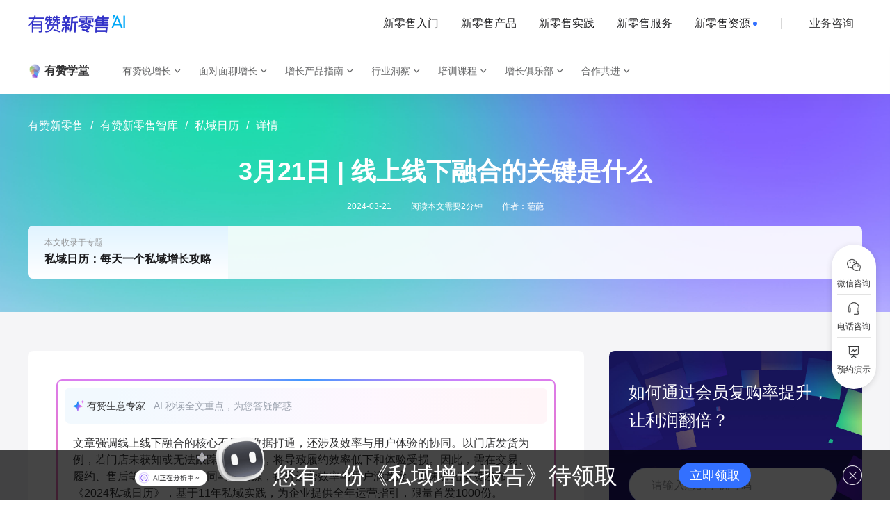

--- FILE ---
content_type: text/html; charset=utf-8
request_url: https://www.xinlingshou.com/learn/43518
body_size: 9314
content:
<!DOCTYPE html><html lang="zh" class="group/root"><head><meta charSet="utf-8"/><meta name="viewport" content="width=device-width"/><title>3月21日 | 线上线下融合的关键是什么 - 新零售智库</title><meta name="description" content="线上线下融合不光是数据问题，还有效率和用户体验问题。比如，用户选择了某个门店进行发货，门店不知道、或者无法被跟踪是否发货，这个时候就会出现大量的效率和体验折损，所以在线上线下从交易、履约、售后等等上都需要做协同。 "/><meta name="keywords" content="线上线下融合"/><meta property="og:description" content="线上线下融合不光是数据问题，还有效率和用户体验问题。比如，用户选择了某个门店进行发货，门店不知道、或者无法被跟踪是否发货，这个时候就会出现大量的效率和体验折损，所以在线上线下从交易、履约、售后等等上都需要做协同。 "/><meta property="og:title" content="3月21日 | 线上线下融合的关键是什么 - 新零售智库"/><meta property="og:url" content="https://www.xinlingshou.com/learn/43518"/><link rel="canonical" href="https://www.xinlingshou.com/learn/43518"/><meta name="robots" content="noarchive, max-image-preview:large, max-video-preview:-1"/><meta name="next-head-count" content="10"/><meta name="viewport" content="shrink-to-fit=no,width=device-width,user-scalable=no,initial-scale=1,maximum-scale=1,minimum-scale=1,viewport-fit=cover"/><meta name="renderer" content="webkit"/><meta http-equiv="cleartype" content="on"/><meta http-equiv="X-UA-Compatible" content="IE=edge"/><meta name="applicable-device" content="pc,mobile"/><meta http-equiv="Cache-Control" content="no-transform"/><meta name="format-detection" content="telephone=no"/><meta name="referrer" content="always"/><link rel="icon" href="https://img.yzcdn.cn/v2/image/yz_fc.ico"/><link rel="apple-touch-icon" href="https://b.yzcdn.cn/v2/image/wap/weixin_share_default_logo.png"/><link rel="apple-touch-icon-precomposed" href="https://b.yzcdn.cn/v2/image/wap/weixin_share_default_logo.png"/><link rel="shortcut icon" href="https://b.yzcdn.cn/v2/image/yz_fc.ico"/><meta name="360-site-verification" content="e60d0714fb927731e7649d749c4d8487"/><meta name="shenma-site-verification" content="1d22dddde9fc4bd2a99a58848839dd9a_1669708659"/><meta name="sogou_site_verification" content="03aR2LbCAh"/><meta name="bytedance-verification-code" content="9jFg6/2CjbXBcCpdRE+H"/><meta name="google-site-verification" content="BVhy9vj6vZoeeBK8JObjhBz6lklU_FulZ1tP-zuhyYA"/><meta name="HandheldFriendly" content="true"/><meta name="MobileOptimized" content="320"/><meta name="screen-orientation" content="portrait"/><meta name="x5-orientation" content="portrait"/><meta name="nightmode" content="disable"/><meta name="mobile-web-app-capable" content="yes"/><meta name="apple-mobile-web-app-capable" content="yes"/><meta name="apple-mobile-web-app-status-bar-style" content="yes"/><link rel="stylesheet" type="text/css" href="https://www.xinlingshou.com/_next/api/ui/global.css"/><script id="load-global" defer="" type="text/javascript">window._global = window._global || {}; window._global.NODE_ENV = window._global.NODE_ENV || "production"; window._global.env = window._global.env || "prod"</script><link rel="preload" href="https://b.yzcdn.cn/youzan-web/_next/static/css/7dbdd5f37ee606ac.css" as="style"/><link rel="stylesheet" href="https://b.yzcdn.cn/youzan-web/_next/static/css/7dbdd5f37ee606ac.css" data-n-g=""/><link rel="preload" href="https://b.yzcdn.cn/youzan-web/_next/static/css/32e090d551d77eb9.css" as="style"/><link rel="stylesheet" href="https://b.yzcdn.cn/youzan-web/_next/static/css/32e090d551d77eb9.css" data-n-g=""/><link rel="preload" href="https://b.yzcdn.cn/youzan-web/_next/static/css/2b9be19907bf08fa.css" as="style"/><link rel="stylesheet" href="https://b.yzcdn.cn/youzan-web/_next/static/css/2b9be19907bf08fa.css" data-n-p=""/><noscript data-n-css=""></noscript><script defer="" nomodule="" src="https://b.yzcdn.cn/youzan-web/_next/static/chunks/polyfills-78c92fac7aa8fdd8.js"></script><script defer="" src="https://b.yzcdn.cn/youzan-web/_next/static/chunks/3807.a36bc0fcfb25551c.js"></script><script defer="" src="https://b.yzcdn.cn/youzan-web/_next/static/chunks/6914.b2cbb9ffe4293b1b.js"></script><script defer="" src="https://b.yzcdn.cn/youzan-web/_next/static/chunks/8966.04b690a2358027fa.js"></script><script defer="" src="https://b.yzcdn.cn/youzan-web/_next/static/chunks/9276.6463482dbb130455.js"></script><script src="https://b.yzcdn.cn/youzan-web/_next/static/chunks/webpack-d71ae9df9cb34da9.js" defer=""></script><script src="https://b.yzcdn.cn/youzan-web/_next/static/chunks/framework-8ed632cf5a229fcc.js" defer=""></script><script src="https://b.yzcdn.cn/youzan-web/_next/static/chunks/main-4f7998862e6cda1e.js" defer=""></script><script src="https://b.yzcdn.cn/youzan-web/_next/static/chunks/pages/_app-8750ae9e5a605936.js" defer=""></script><script src="https://b.yzcdn.cn/youzan-web/_next/static/chunks/7542-20e3a676bac47096.js" defer=""></script><script src="https://b.yzcdn.cn/youzan-web/_next/static/chunks/56-d0afebbd614deea7.js" defer=""></script><script src="https://b.yzcdn.cn/youzan-web/_next/static/chunks/311-57ac6782e7cf8bad.js" defer=""></script><script src="https://b.yzcdn.cn/youzan-web/_next/static/chunks/5359-656bb8efa2d2f17e.js" defer=""></script><script src="https://b.yzcdn.cn/youzan-web/_next/static/chunks/7337-67c1895fec9fcd01.js" defer=""></script><script src="https://b.yzcdn.cn/youzan-web/_next/static/chunks/8381-104d8ea35ced5969.js" defer=""></script><script src="https://b.yzcdn.cn/youzan-web/_next/static/chunks/511-3dafaa297fa26960.js" defer=""></script><script src="https://b.yzcdn.cn/youzan-web/_next/static/chunks/8659-828f7f0e68297e1d.js" defer=""></script><script src="https://b.yzcdn.cn/youzan-web/_next/static/chunks/7368-e9bc7bce9cccc7dd.js" defer=""></script><script src="https://b.yzcdn.cn/youzan-web/_next/static/chunks/9079-7ff70732bc935012.js" defer=""></script><script src="https://b.yzcdn.cn/youzan-web/_next/static/chunks/6612-a7f2a21fdd8e60da.js" defer=""></script><script src="https://b.yzcdn.cn/youzan-web/_next/static/chunks/7986-9697d249e50d80f4.js" defer=""></script><script src="https://b.yzcdn.cn/youzan-web/_next/static/chunks/1517-66e8bfba7d5e90b6.js" defer=""></script><script src="https://b.yzcdn.cn/youzan-web/_next/static/chunks/3326-69150d3ba1837731.js" defer=""></script><script src="https://b.yzcdn.cn/youzan-web/_next/static/chunks/5828-d5d8434655271c4e.js" defer=""></script><script src="https://b.yzcdn.cn/youzan-web/_next/static/chunks/3267-403b4578ad8d30dd.js" defer=""></script><script src="https://b.yzcdn.cn/youzan-web/_next/static/chunks/5835-48c26cf3debf16f7.js" defer=""></script><script src="https://b.yzcdn.cn/youzan-web/_next/static/chunks/39-7478bdd5c1e1d98a.js" defer=""></script><script src="https://b.yzcdn.cn/youzan-web/_next/static/chunks/9949-13a9128f502d5269.js" defer=""></script><script src="https://b.yzcdn.cn/youzan-web/_next/static/chunks/9655-0eb22b1a22c727f8.js" defer=""></script><script src="https://b.yzcdn.cn/youzan-web/_next/static/chunks/pages/_www.xinlingshou.com/learn/%5Bid%5D-dad6e7e441f4a3fe.js" defer=""></script><script src="https://b.yzcdn.cn/youzan-web/_next/static/e978e552/_buildManifest.js" defer=""></script><script src="https://b.yzcdn.cn/youzan-web/_next/static/e978e552/_ssgManifest.js" defer=""></script></head><body class="group/body"><div id="__next"><nav id="navigation" class="zng-navigation"><div class="zng-navigation__content retail-navigation"><div class="zng-navigation__container max-w-c mx-auto px-c flex h-full items-center justify-between"><a href="/" class="zng-navigation__logo shrink-0 retail-navigation__logo"><img alt="有赞新零售" src="https://img.yzcdn.cn/upload_files/2023/12/19/Fs3V-SdZye7XTwwwTvqgwEHZz328.png"/></a><ul class="zng-navigation__menu zng-navigation__menu--horizontal *:px-3 retail-navigation__menu"><li class="zng-navigation__menu__item"><button type="button" class="zng-navigation__menu__item__trigger group/trigger"><span>新零售入门</span></button></li><li class="zng-navigation__menu__item"><button type="button" class="zng-navigation__menu__item__trigger group/trigger"><span>新零售产品</span></button></li><li class="zng-navigation__menu__item"><button type="button" class="zng-navigation__menu__item__trigger group/trigger"><span>新零售实践</span></button></li><li class="zng-navigation__menu__item"><button type="button" class="zng-navigation__menu__item__trigger group/trigger"><span>新零售服务</span></button></li><li class="zng-navigation__menu__item"><button type="button" class="zng-navigation__menu__item__trigger group/trigger"><span>新零售资源</span></button></li></ul><div class="mx-7 xl:group-data-assistant-opened/root:mx-4 2xl:group-data-assistant-opened/root:mx-7 my-auto w-px h-4 bg-[#D8D8D8]"></div><li class="zng-navigation__user-state__login retail-navigation__clue pl-1 lg:pl-0"><a target="_blank" rel="nofollow"><span class="zng-navigation__default-item-text">业务咨询</span></a></li></div></div><div aria-hidden="true" class="zng-navigation__placeholder"></div><div class="zng-navigation__overlay zng-navigation__overlay-header" aria-hidden="true"></div></nav><img alt="share" id="share-image" class="visually-hidden" src="https://b.yzcdn.cn/v2/image/wap/weixin_share_default_logo.png"/><main class="bg-[#F5F5F7] pb-32 lg:pb-36 overflow-x-clip"><section class="py-4 lg:pt-8 lg:pb-12 bg-cover bg-[url(https://img.yzcdn.cn/upload_files/2023/11/03/FlBK_U9tNrCYIpFTVToDCPo65ODf.jpg)] md:bg-[url(https://img.yzcdn.cn/upload_files/2023/11/03/Frz0BPRyzEFXvp0gPiPA6ch664dC.jpg)]"><div class="max-w-c mx-auto px-c"><nav aria-label="breadcrumb-list" data-slot="breadcrumb-list" class="[&amp;&gt;*]:align-middle [&amp;&gt;*]:mr-1.5 break-words sm:[&amp;&gt;*]:mr-2.5 text-secondary mb-4 md:mb-6 text-xs md:text-base !text-white"><a data-slot="breadcrumb-item" class="inline last:mr-0 text-secondary hover:text-hover last:text-normal hover:last:text-normal !text-white" href="https://www.xinlingshou.com/">有赞新零售</a><span class="text-sm md:text-base list-none inline-block">/</span><a data-slot="breadcrumb-item" class="inline last:mr-0 text-secondary hover:text-hover last:text-normal hover:last:text-normal !text-white" href="https://www.xinlingshou.com/learn">有赞新零售智库</a><span class="text-sm md:text-base list-none inline-block">/</span><a data-slot="breadcrumb-item" class="inline last:mr-0 text-secondary hover:text-hover last:text-normal hover:last:text-normal !text-white" href="https://www.xinlingshou.com/learn/topics/1086">私域日历</a><span class="text-sm md:text-base list-none inline-block">/</span><span data-slot="breadcrumb-item" class="inline last:mr-0 text-secondary hover:text-hover last:text-normal hover:last:text-normal !text-white">详情</span></nav><h1 class="font-semibold text-2xl lg:text-4xl lg:leading-[60px] white-bg text-left md:text-center text-white mb-3">3月21日 | 线上线下融合的关键是什么</h1><div class="flex items-center justify-start md:justify-center text-xs text-white mb-5"><span class="mr-5 lg:mr-7">2024-03-21</span><span class="mr-5 lg:mr-7">阅读本文需要<!-- -->2<!-- -->分钟</span><span>作者：<!-- -->葩葩</span></div><div class="bg-white/90 rounded-lg overflow-hidden hidden lg:flex"><div class="min-w-[240px] bg-[linear-gradient(180deg,#E1F4FF,#FFF);] py-4 px-6 flex flex-col justify-center"><div class="mb-1 text-disabled text-xs">本文收录于专题</div><a class="text-base text-heading font-semibold" target="_blank" href="https://www.xinlingshou.com/learn/topics/1086">私域日历：每天一个私域增长攻略</a></div></div></div></section><section class="mt-14 [&amp;_h2]:scroll-mt-32"><div class="max-w-c mx-auto px-c flex"><div class="flex-1 w-full" id="learnContent"><div class="rounded-lg lg:bg-white lg:p-10"><article class="zui-typography style_detail__qUI6w"><p>线上线下融合不光是数据问题，还有效率和用户体验问题。比如，用户选择了某个门店进行发货，门店不知道、或者无法被跟踪是否发货，这个时候就会出现大量的效率和体验折损，所以在线上线下从交易、履约、售后等等上都需要做协同。 </p><p><picture><source type="image/webp" srcSet="https://img.yzcdn.cn/upload_files/2024/03/21/Fi6-tIGH_Utl6ZLy9BNu81NLctO9.jpg?imageMogr2/format/webp, https://img.yzcdn.cn/upload_files/2024/03/21/Fi6-tIGH_Utl6ZLy9BNu81NLctO9.jpg?imageMogr2/format/webp 2x"/><img alt="" src="https://img.yzcdn.cn/upload_files/2024/03/21/Fi6-tIGH_Utl6ZLy9BNu81NLctO9.jpg?imageMogr2/format/jpg"/></picture></p><p>为了帮助企业、操盘手真正把私域做好、做起来，有赞重磅推出《2024私域日历》。源自有赞11年的私域最佳实践沉淀，365 天持续陪伴，助力企业实现业绩、利润双增长！首批仅1000份，售完不补~</p><p><a target="_blank" href="https://j.youzan.com/VCA7ld"></a></p><p><a target="_blank" href="https://j.youzan.com/VCA7ld"><picture><source type="image/webp" srcSet="https://img.yzcdn.cn/upload_files/2024/03/21/FkrVBa-czuFnDD_3tTdN2q9tK0Dn.jpg?imageMogr2/format/webp, https://img.yzcdn.cn/upload_files/2024/03/21/FkrVBa-czuFnDD_3tTdN2q9tK0Dn.jpg?imageMogr2/format/webp 2x"/><img alt="" src="https://img.yzcdn.cn/upload_files/2024/03/21/FkrVBa-czuFnDD_3tTdN2q9tK0Dn.jpg?imageMogr2/format/jpg"/></picture></a></p></article><div class="mt-6 bg-white rounded-lg flex items-center py-6 px-5 lg:mt-10 lg:bg-[#F5F5F7] lg:py-9 lg:px-10"><picture class="size-15 lg:size-[100px] mr-4 lg:mr-9 rounded-full overflow-hidden"><source type="image/webp" srcSet="https://img.yzcdn.cn/upload_files/2024/01/10/FsV5a3btZKsQLfQwaRfY6DHzVmAn.png?imageMogr2/format/webp, https://img.yzcdn.cn/upload_files/2024/01/10/FsV5a3btZKsQLfQwaRfY6DHzVmAn.png?imageMogr2/format/webp 2x"/><img class="w-full h-full" alt="" src="https://img.yzcdn.cn/upload_files/2024/01/10/FsV5a3btZKsQLfQwaRfY6DHzVmAn.png?imageMogr2/format/jpg"/></picture><div class="flex-1"><div class="flex items-center font-medium mb-0.5"><span class="mr-3 text-base lg:text-2xl">葩葩</span><span class="text-sm lg:text-base pl-5 bg-[length:16px_16px] bg-no-repeat bg-left" style="background-image:url(https://img.yzcdn.cn/upload_files/2024/01/10/FjcvA6U7Xp7pxnlNkyyKZ1osAzDk.png)">有赞学堂认证讲师</span></div><div class="text-sm lg:text-base leading-normal text-disabled line-clamp-3">学一日有一日的精进，学一时有一时的精进。每日分享一个私域干货，保持学习，不断精进</div></div></div><div class="mt-6 lg:mt-10 rounded-lg bg-[#E8F0FF] py-7 px-5 lg:py-14 lg:px-10"><div class="text-base lg:text-2xl text-normal font-semibold mb-2 lg:mt-2.5">与有赞顾问沟通，了解新零售可以为你的生意带来哪些帮助</div><div class="text-sm lg:text-base text-secondary mb-4 lg:mb-8">有赞新零售解决方案如何高效帮助你数字化管理线上线下生意，降低经营成本</div><form class="relative max-w-full flex flex-col lg:flex-row"><div class="relative overflow-hidden block w-full"><input type="tel" maxLength="11" name="mobile" placeholder="请输入您的手机号码" autoComplete="tel-local" class="w-full px-6 lg:px-8 h-11 lg:h-[52px] rounded border outline-none border-[#BBC8FF] border-solid text-base placeholder:text-disabled select-auto bg-white autofill:shadow-[0_0_0_60px_#FFF_inset] focus-visible:outline-none" value=""/><span class="zui-typography flex h-5 px-6 items-center zui-typography-danger"></span></div><button type="submit" class="reset-button w-full h-11 lg:w-[187px] lg:h-[52px] lg:ml-3 flex-shrink-0 rounded text-white bg-primary hover:opacity-80 disabled:bg-disabled disabled:hover:opacity-100 disabled:cursor-not-allowed">预约咨询</button></form></div></div><div class="relative mt-6 md:mt-13"><div class="mx-auto w-18 md:w-20 text-sm md:text-base !leading-8 text-center text-secondary border border-solid border-[#646566] rounded-full cursor-pointer hover:opacity-80">分享</div><div class="absolute w-60 bg-white rounded-2xl px-2 py-6 flex flex-col items-center mx-auto inset-x-0 bottom-13 shadow-[2px_4px_12px_0_rgba(0,0,0,0.14)] hidden"><div class="text-sm text-disabled">打开微信扫一扫</div><div class="w-full flex items-center justify-center pt-4 mt-4 border-0 border-t border-solid border-[#F5F5F7]"><div class="w-36 px-2 py-0.5 mr-1.5 text-xs border border-solid border-[#B8D4FF] rounded-full bg-[#F3F7FF] text-ellipsis overflow-hidden"></div><a class="text-xs">复制链接</a></div></div><div role="dialog" class="fixed inset-0 z-[3000] md:hidden hidden"><div class="absolute inset-0 bg-mask"></div><div class="absolute inset-x-0 pb-safe bottom-0 w-full h-[220px] transition-all duration-300 ease-linear rounded-t-2xl overflow-hidden translate-y-full"><picture class="absolute inset-0 w-full h-full"><source type="image/webp" srcSet="https://img.yzcdn.cn/upload_files/2023/12/21/FoJVeN49rDpAJQQGNyYvZQP0PFYb.jpg?imageMogr2/format/webp, https://img.yzcdn.cn/upload_files/2023/12/21/FoJVeN49rDpAJQQGNyYvZQP0PFYb.jpg?imageMogr2/format/webp 2x"/><img class="w-full h-full" alt="" src="https://img.yzcdn.cn/upload_files/2023/12/21/FoJVeN49rDpAJQQGNyYvZQP0PFYb.jpg?imageMogr2/format/jpg"/></picture><div class="absolute z-2 inset-0 px-7 py-6 flex flex-col items-center"><div class="text-sm text-heading mb-4">3月21日 | 线上线下融合的关键是什么</div><div class="flex text-xs text-heading mb-1"><div class="mr-16 pt-12 bg-[length:42px_42px] bg-no-repeat bg-[center_top]" style="background-image:url(&#x27;https://img.yzcdn.cn/upload_files/2023/12/21/FgeyQGgW0FduqMIl7eukSW78jatx.png&#x27;)">分享文章</div><div class="pt-12 bg-[length:42px_42px] bg-no-repeat bg-[center_top]" style="background-image:url(&#x27;https://img.yzcdn.cn/upload_files/2023/12/21/FiegHay4L1rumYP25cnEWaMRv9KT.png&#x27;)">复制链接</div></div><div class="text-sm text-disabled p-3">关闭</div></div></div></div></div><div class="mt-14 p-7 md:p-0 flex gap-4 lg:gap-7 bg-white lg:bg-transparent rounded-lg"></div><section class="block lg:hidden mt-8"><div class="relative py-2.5 pl-13 rounded-t-lg bg-gradient-linear-via" style="--tw-gradient-angle:90deg;--tw-gradient-from:#FEE5C7 0%;--tw-gradient-via:#FFD7A9 43%;--tw-gradient-to:#FFCF98 100%"><img src="https://img.yzcdn.cn/upload_files/2024/10/28/FsWn5XNnakwNv-FN14WE0cixN5Oq.png" alt="" class="absolute w-12 left-1.5 -top-1"/><div class="text-sm font-semibold mb-0" style="color:#903A00">专家免费解答你的经营难题<br/>免费定制营销增长方案</div></div><div class="bg-white rounded-b-lg py-5 px-4 relative"><ul class="list-none"><li class="mb-2.5 text-sm pl-4.5 bg-no-repeat bg-left" style="background-image:url(https://img.yzcdn.cn/upload_files/2024/10/28/FhO34UWn4ZX-DymRxWyKJ5dmLAnr.png);background-size:14px 14px">1对1定制行业增长方案</li><li class="mb-2.5 text-sm pl-4.5 bg-no-repeat bg-left" style="background-image:url(https://img.yzcdn.cn/upload_files/2024/10/28/FhO34UWn4ZX-DymRxWyKJ5dmLAnr.png);background-size:14px 14px">获取最新行业增长案例库</li><li class="mb-2.5 text-sm pl-4.5 bg-no-repeat bg-left" style="background-image:url(https://img.yzcdn.cn/upload_files/2024/10/28/FhO34UWn4ZX-DymRxWyKJ5dmLAnr.png);background-size:14px 14px">全国100场增长大会参赛资格</li><li class="mb-2.5 text-sm pl-4.5 bg-no-repeat bg-left" style="background-image:url(https://img.yzcdn.cn/upload_files/2024/10/28/FhO34UWn4ZX-DymRxWyKJ5dmLAnr.png);background-size:14px 14px">有赞全产品的体验试用资格</li><li class="mb-2.5 text-sm pl-4.5 bg-no-repeat bg-left" style="background-image:url(https://img.yzcdn.cn/upload_files/2024/10/28/FhO34UWn4ZX-DymRxWyKJ5dmLAnr.png);background-size:14px 14px">增长俱乐部入会资格</li></ul><img src="https://img.yzcdn.cn/upload_files/2024/10/28/Ft61d06hF4jUN69Uz5EUN1tetJ7f.png" alt="" class="absolute w-24 top-7 right-4.5"/><button type="button" class="reset-button mt-5 h-9 w-full rounded-full flex items-center justify-center text-white text-sm bg-primary">立即咨询</button></div></section><section class="mt-14 lg:bg-white lg:p-4 rounded-lg"><div class="flex items-center justify-between mb-5 lg:pb-5 border-0 lg:border-b lg:border-solid lg:border-light"><h3 class="text-base text-heading font-semibold lg:text-xl mb-0">生意学堂</h3><a href="https://www.douyin.com/user/MS4wLjABAAAAs8iQhBhv7KRakVH9dZ55z-EikzFCkF7AU466w-aIRNc" target="_blank" class="text-disabled text-sm lg:text-base">查看更多</a></div><div class="max-w-full bg-white p-4 lg:p-0 rounded-lg overflow-auto"><ul class="list-none flex pr-4 lg:pr-0"></ul></div></section></div><aside class="hidden lg:block lg:w-64 xl:w-[364px] xl:group-data-[assistant-opened=true]/root:w-64 2xl:group-data-[assistant-opened=true]/root:w-[364px] ml-9"><div class="!sticky top-20"><div class="rounded-lg mb-10 py-10 pr-9 pl-7 bg-cover" style="background-image:url(https://img.yzcdn.cn/upload_files/2024/11/27/FoTovJgETPr3VIEjf6SWnRzIoqAo.jpg)"><div class="text-2xl leading-10 text-white font-medium">如何通过会员复购率提升，让利润翻倍？</div><form class="max-w-full"><div class="relative overflow-hidden block w-full mt-12"><input type="tel" maxLength="11" name="mobile" placeholder="请输入您的手机号码" autoComplete="tel-local" class="w-full px-6 lg:px-8 h-11 lg:h-[52px] rounded-full border outline-none border-[#BBC8FF] border-solid text-base placeholder:text-disabled select-auto bg-white autofill:shadow-[0_0_0_60px_#FFF_inset] focus-visible:outline-none" value=""/><span class="zui-typography flex h-5 px-6 items-center zui-typography-danger"></span></div><button type="submit" class="reset-button w-full h-12 flex items-center justify-center rounded-full bg-black text-white text-xl hover:opacity-80 disabled:bg-disabled disabled:hover:opacity-100 disabled:cursor-not-allowed">领取全套运营干货</button></form></div><div class="w-full h-auto rounded-lg overflow-hidden bg-white mb-10"><div class="relative w-full h-auto"><img class="w-full h-auto" src="https://img.yzcdn.cn/upload_files/2025/05/27/FoFm5lVB4o679MKAAuvPi-1N4wXk.jpeg" alt=""/><div class="absolute top-1/2 left-8 -translate-y-1/2"><h3 class="text-2xl leading-10 text-white font-medium mb-0">经营计算器</h3></div></div><div class="flex flex-col gap-2 px-6 pt-6 pb-4"><div class="group cursor-pointer"><a href="https://www.xinlingshou.com/tools/crr-calc" target="_blank" class="group w-full flex"><i role="img" aria-label="cashier-o" class="zui-icon zenticon zenticon-cashier-o text-2xl mr-1 text-normal"></i><div><header class="text-normal flex flex-col space-y-1.5"><h4 class="flex items-center text-sm md:text-base group-hover:text-primary font-semibold mb-1">客户留存(CRR)计算器</h4></header><section class="text-secondary text-sm"><p class="line-clamp-2 mb-2">基于客户生命周期的留存率公式，计算老客留存占比，评估会员体系、复购策略有效性，提升 LTV</p></section></div></a></div><div class="group cursor-pointer"><a href="https://www.xinlingshou.com/tools/gpm-calc" target="_blank" class="group w-full flex"><i role="img" aria-label="cashier-o" class="zui-icon zenticon zenticon-cashier-o text-2xl mr-1 text-normal"></i><div><header class="text-normal flex flex-col space-y-1.5"><h4 class="flex items-center text-sm md:text-base group-hover:text-primary font-semibold mb-1">毛利率（GPM）计算器</h4></header><section class="text-secondary text-sm"><p class="line-clamp-2 mb-2">计算毛利额（收入 - 成本）与毛利率（利润占比），优化定价、成本与选品，提升盈利能力</p></section></div></a></div><div class="group cursor-pointer"><a href="https://www.xinlingshou.com/tools/be-calc" target="_blank" class="group w-full flex"><i role="img" aria-label="cashier-o" class="zui-icon zenticon zenticon-cashier-o text-2xl mr-1 text-normal"></i><div><header class="text-normal flex flex-col space-y-1.5"><h4 class="flex items-center text-sm md:text-base group-hover:text-primary font-semibold mb-1">盈亏平衡点（BE）计算器</h4></header><section class="text-secondary text-sm"><p class="line-clamp-2 mb-2">确定保本销量与销售额，规避亏损风险，优化固定成本与定价策略，提升盈利安全边际</p></section></div></a></div></div><div class="text-center text-primary text-sm border-t border-0 border-gray-200 border-solid p-4 flex items-center justify-center gap-2"><a class="flex items-center justify-center" href="https://www.xinlingshou.com/tools" target="_blank">查看更多计算器</a></div></div><img src="https://img.yzcdn.cn/upload_files/2024/12/10/Fm83h5sDydR0xBwyCul0v9agCBCG.jpg" alt="" class="hidden lg:block mb-10 rounded-lg"/></div></aside></div></section></main><button type="button" class="fixed inset-x-0 bottom-6 mb-safe mx-auto z-20 flex flex-col items-center justify-center w-[128px] h-[58px] rounded-full bg-white border-none outline-none shadow-[0_2px_8px_0_rgba(50,50,51,0.16)] transition-all opacity-0 translate-y-full retail-clue-components-wap block sm:hidden"><img aria-hidden="true" alt="领取资料" class="w-[18px] mb-[3px]" src="https://img.yzcdn.cn/upload_files/2023/03/30/FrqRHQXg8bFSxXxb5whAOYCCqloP.png"/>领取资料</button><footer class="zng-footer retail-footer"><div class="zng-footer__container max-w-c mx-auto px-c"><div class="retail-footer__content"><nav class="zng-footer__menu retail-footer__menu-list"><div class="zng-footer__menu-wrap retail-footer__menu-wrap"><div class="zng-footer__menu-group"><div class="zng-footer__menu-group__title">产品推荐</div><ul class="zng-footer__menu-list"><li class="zng-footer__menu-item"><a target="_blank" href="https://www.xinlingshou.com/products/mendian"><span class="zng-navigation__default-item-text">有赞门店</span></a></li><li class="zng-footer__menu-item"><a target="_blank" href="https://www.xinlingshou.com/products/crm"><span class="zng-navigation__default-item-text">有赞CRM</span></a></li><li class="zng-footer__menu-item"><a target="_blank" href="https://www.xinlingshou.com/products/guide"><span class="zng-navigation__default-item-text">有赞智能导购</span></a></li><li class="zng-footer__menu-item"><a target="_blank" href="https://qiwei.youzan.com/?utm_source=youzan&amp;utm_medium=retail-navigation"><span class="zng-navigation__default-item-text">有赞企业微信助手</span></a></li><li class="zng-footer__menu-item"><a target="_blank" href="https://www.xinlingshou.com/products/liansuo"><span class="zng-navigation__default-item-text">有赞连锁</span></a></li></ul></div></div><div class="zng-footer__menu-wrap retail-footer__menu-wrap"><div class="zng-footer__menu-group"><div class="zng-footer__menu-group__title">解决方案</div><ul class="zng-footer__menu-list"><li class="zng-footer__menu-item"><a target="_blank" href="https://www.xinlingshou.com/solutions/cultural-tourism"><span class="zng-navigation__default-item-text">文旅行业</span></a></li><li class="zng-footer__menu-item"><a target="_blank" href="https://www.xinlingshou.com/solutions/industries/cloth"><span class="zng-navigation__default-item-text">鞋服行业</span></a></li><li class="zng-footer__menu-item"><a target="_blank" href="https://www.xinlingshou.com/solutions/industries/baby"><span class="zng-navigation__default-item-text">母婴行业</span></a></li><li class="zng-footer__menu-item"><a target="_blank" href="https://www.xinlingshou.com/solutions/industries/cosmetic"><span class="zng-navigation__default-item-text">美妆行业</span></a></li><li class="zng-footer__menu-item"><a target="_blank" href="https://www.xinlingshou.com/solutions/baking"><span class="zng-navigation__default-item-text">蛋糕烘焙</span></a></li><li class="zng-footer__menu-item"><a target="_blank" href="https://www.xinlingshou.com/solutions/industries/mall"><span class="zng-navigation__default-item-text">百货商场</span></a></li><li class="zng-footer__menu-item"><a target="_blank" href="https://www.xinlingshou.com/solutions/industries/fast-fashion"><span class="zng-navigation__default-item-text">更多解决方案</span></a></li></ul></div></div><div class="zng-footer__menu-wrap retail-footer__menu-wrap"><div class="zng-footer__menu-group"><div class="zng-footer__menu-group__title">服务支持</div><ul class="zng-footer__menu-list"><li class="zng-footer__menu-item"><a target="_blank" href="https://www.xinlingshou.com/services/delivery"><span class="zng-navigation__default-item-text">基础交付服务</span></a></li><li class="zng-footer__menu-item"><a target="_blank" href="https://www.xinlingshou.com/services/start-dtc"><span class="zng-navigation__default-item-text">门店私域启动服务</span></a></li><li class="zng-footer__menu-item"><a target="_blank" href="https://www.xinlingshou.com/services/dtc-consult"><span class="zng-navigation__default-item-text">门店私域经营咨询服务</span></a></li><li class="zng-footer__menu-item"><a target="_blank" rel="nofollow" href="https://www.youzanyun.com?utm_source=retail"><span class="zng-navigation__default-item-text">有赞云定制</span></a></li><li class="zng-footer__menu-item"><a target="_blank" href="https://www.youzan.com/solutions/ka"><span class="zng-navigation__default-item-text">大客户SMILE+服务</span></a></li></ul></div></div><div class="zng-footer__menu-wrap retail-footer__menu-wrap"><div class="zng-footer__menu-group"><div class="zng-footer__menu-group__title">资源支持</div><ul class="zng-footer__menu-list"><li class="zng-footer__menu-item"><a target="_blank" href="https://www.xinlingshou.com/learn"><span class="zng-navigation__default-item-text">新零售智库</span></a></li><li class="zng-footer__menu-item"><a target="_blank" href="https://www.xinlingshou.com/voices"><span class="zng-navigation__default-item-text">专家说</span></a></li><li class="zng-footer__menu-item"><a target="_blank" href="https://www.xinlingshou.com/practices"><span class="zng-navigation__default-item-text">成功案例</span></a></li><li class="zng-footer__menu-item"><a target="_blank" href="https://www.youzan.com/reports?utm_source=youzan"><span class="zng-navigation__default-item-text">行业报告</span></a></li><li class="zng-footer__menu-item"><a target="_blank" href="https://www.xinlingshou.com/contents"><span class="zng-navigation__default-item-text">新零售资讯</span></a></li><li class="zng-footer__menu-item"><a target="_blank" tag="[object Object]" href="https://www.xinlingshou.com/activities"><span class="zng-navigation__default-item-text">活动沙龙</span></a></li><li class="zng-footer__menu-item"><a target="_blank" href="https://www.xinlingshou.com/tools/mall"><span class="zng-navigation__default-item-text">新零售工具</span></a></li><li class="zng-footer__menu-item"><a target="_blank" tag="[object Object]" href="https://www.xinlingshou.com/tools"><span class="zng-navigation__default-item-text">经营计算器</span></a></li><li class="zng-footer__menu-item"><a target="_blank" href="https://www.xinlingshou.com/wiki"><span class="zng-navigation__default-item-text">零售知识百科</span></a></li></ul></div></div></nav><div class="zng-footer__content-wrapper"><div class="zng-footer__content"><p class="zng-footer__copyright"><span>杭州起码科技有限公司</span><br class="sm:hidden"/><span class="sm:pl-6">© 2012 - <!-- -->2026</span> Youzan.com. All Rights Reserved</p><nav class="zng-footer__links" role="navigation"><a href="https://www.xinlingshou.com/about" target="_blank">关于我们</a><a href="https://www.xinlingshou.com/policies/terms" target="_blank" rel="nofollow">法律声明</a><a href="https://www.youzan.com/intro/rule/detail?alias=132atyi19&amp;pageType=rules" target="_blank" rel="nofollow">隐私声明</a><a href="https://www.youzan.com/intro/ipr" target="_blank" rel="nofollow">知识产权 </a><a href="https://www.youzan.com/intro/rule/index" target="_blank" rel="nofollow">规则中心</a><a href="https://www.youzan.com/intro/renzheng" target="_blank" rel="nofollow">安全认证</a><a class="no-border" href="https://www.youzan.com/intro/lianjie" target="_blank" rel="nofollow">廉洁有赞</a><a class="no-border ml-3" href="mailto:blxxjb@youzan.com" target="_blank" rel="nofollow">违法和不良信息举报邮箱：blxxjb@youzan.com</a><br aria-hidden="true"/><a href="https://www.youzan.com/intro/license/payment" target="_blank" rel="nofollow">支付业务许可证</a><a href="https://www.youzan.com/intro/license/food" target="_blank" rel="nofollow">食品经营许可证 </a><a href="https://www.youzan.com/intro/yiyao/medical" target="_blank" rel="nofollow">有赞医药</a><a href="https://www.youzan.com/intro/kuajing" target="_blank" rel="nofollow">有赞跨境</a><a href="https://shop.youzan.com/v2/sitemap" target="_blank" rel="nofollow">商品广场</a><a href="https://www.youzan.com/cms" target="_blank">有赞资讯</a><a href="https://www.xinlingshou.com/contents" target="_blank">新零售文章</a><a href="https://www.xinlingshou.com/sitemap" target="_blank">站点地图</a><a href="https://www.youzan.com/search/topics" target="_blank">关键词地图</a></nav><p class="zng-footer__extra"><a target="_blank" href="https://www.beian.gov.cn/portal/registerSystemInfo?recordcode=33010602004358" rel="nofollow"><img width="14" src="https://img.yzcdn.cn/public_files/2016/07/19/276d5f72dc85cc584d83c08fefa36c2b.png?imageMogr2/thumbnail/72x"/>浙公网安备 33010602004358号</a><span><a target="_blank" href="https://zzlz.gsxt.gov.cn/businessCheck/verifKey.do?showType=p&amp;serial=91330100310526120W-SAIC_SHOW_10000091330100310526120W1645152215556&amp;signData=MEYCIQCa6c+3a2bPuAWEhbmUd/7LmjafGG6aCRE0FFag4fR5OgIhAPn9vk0aQdAmtztzGGQ6ycr9qjStBZD0NCm5rqaD5f9c" rel="nofollow"><img width="14" src="https://img.yzcdn.cn/upload_files/2022/02/24/FuwpTAjy5MyLlcUfHeCzl2AO5Qy5.png?imageMogr2/thumbnail/72x"/></a>工商营业执照</span><span class="!inline-block whitespace-pre-line">增值电信业务经营许可证：合字B2-20210007<span> - </span><a href="https://beian.miit.gov.cn" target="_blank" rel="nofollow">浙ICP备13037466号</a></span></p><p class="zng-footer__extra"><a href="https://www.youzan.com/intro/license/publication" target="_blank" rel="nofollow">新出发浙备字第20230002号</a><a href="https://www.youzan.com/intro/license/medicalDevices" target="_blank" rel="nofollow">（浙）网械平台备字【2023】第00008号</a><a href="http://zjamr.zj.gov.cn/art/2023/2/13/art_1229248168_59027752.html" target="_blank" rel="nofollow">浙网食A33010128</a><a href="https://www.youzan.com/intro/license/medicalService" target="_blank" rel="nofollow">（浙）-经营性-2023-0010</a><span>（浙）网药平台备字〔2023〕第000012-000号</span></p></div></div></div><div class="retail-footer__social"><img src="https://img.yzcdn.cn/upload_files/2023/12/15/Fv0VQJnG0603eMIOXJcB8bxfiLQo.png" alt="有赞新零售" style="width:130px;margin-bottom:18px"/><div class="retail-footer__social-item"><div><img src="https://img.yzcdn.cn/upload_files/2023/09/05/Fsm6CEctXTyq65vgJSbIaA8L4Avk.jpeg" alt=""/><p class="mb-2 text-center sm:text-xs xl:text-sm whitespace-nowrap text-ellipsis overflow-hidden">扫码关注公众号<br/>了解更多一手资讯</p></div><div><img src="https://img.yzcdn.cn/upload_files/2024/12/11/FrkwV-JtQREXvKNsgYEtLsxlJ2Bc.jpg" alt=""/><p class="mb-2 text-center sm:text-xs xl:text-sm whitespace-nowrap text-ellipsis overflow-hidden">扫码关注小红书<br/>了解更多</p></div></div></div></div></footer></div><script id="__NEXT_DATA__" type="application/json">{"props":{"pageProps":{"id":43518,"__PAGE_INITIAL_DATA__":{"/_next/api/learn/articles/43518":{"content":[{"type":12,"content":"线上线下融合不光是数据问题，还有效率和用户体验问题。比如，用户选择了某个门店进行发货，门店不知道、或者无法被跟踪是否发货，这个时候就会出现大量的效率和体验折损，所以在线上线下从交易、履约、售后等等上都需要做协同。 \n\n![](https://img.yzcdn.cn/upload_files/2024/03/21/Fi6-tIGH_Utl6ZLy9BNu81NLctO9.jpg)\n\n为了帮助企业、操盘手真正把私域做好、做起来，有赞重磅推出《2024私域日历》。源自有赞11年的私域最佳实践沉淀，365 天持续陪伴，助力企业实现业绩、利润双增长！首批仅1000份，售完不补~\n\n[](https://j.youzan.com/VCA7ld)\n\n[![](https://img.yzcdn.cn/upload_files/2024/03/21/FkrVBa-czuFnDD_3tTdN2q9tK0Dn.jpg)](https://j.youzan.com/VCA7ld)"},{"type":13,"content":"[{\"type\":\"element\",\"tagName\":\"p\",\"properties\":{},\"children\":[{\"type\":\"text\",\"value\":\"线上线下融合不光是数据问题，还有效率和用户体验问题。比如，用户选择了某个门店进行发货，门店不知道、或者无法被跟踪是否发货，这个时候就会出现大量的效率和体验折损，所以在线上线下从交易、履约、售后等等上都需要做协同。 \"}]},{\"type\":\"element\",\"tagName\":\"p\",\"properties\":{},\"children\":[{\"type\":\"element\",\"tagName\":\"img\",\"properties\":{\"src\":\"https://img.yzcdn.cn/upload_files/2024/03/21/Fi6-tIGH_Utl6ZLy9BNu81NLctO9.jpg\",\"alt\":\"\"},\"children\":[]}]},{\"type\":\"element\",\"tagName\":\"p\",\"properties\":{},\"children\":[{\"type\":\"text\",\"value\":\"为了帮助企业、操盘手真正把私域做好、做起来，有赞重磅推出《2024私域日历》。源自有赞11年的私域最佳实践沉淀，365 天持续陪伴，助力企业实现业绩、利润双增长！首批仅1000份，售完不补~\"}]},{\"type\":\"element\",\"tagName\":\"p\",\"properties\":{},\"children\":[{\"type\":\"element\",\"tagName\":\"a\",\"properties\":{\"href\":\"https://j.youzan.com/VCA7ld\"},\"children\":[]}]},{\"type\":\"element\",\"tagName\":\"p\",\"properties\":{},\"children\":[{\"type\":\"element\",\"tagName\":\"a\",\"properties\":{\"href\":\"https://j.youzan.com/VCA7ld\"},\"children\":[{\"type\":\"element\",\"tagName\":\"img\",\"properties\":{\"src\":\"https://img.yzcdn.cn/upload_files/2024/03/21/FkrVBa-czuFnDD_3tTdN2q9tK0Dn.jpg\",\"alt\":\"\"},\"children\":[]}]}]}]"}],"id":43518,"type":15,"itemKey":"","title":"3月21日 | 线上线下融合的关键是什么","description":"线上线下融合不光是数据问题，还有效率和用户体验问题。比如，用户选择了某个门店进行发货，门店不知道、或者无法被跟踪是否发货，这个时候就会出现大量的效率和体验折损，所以在线上线下从交易、履约、售后等等上都需要做协同。 ","status":0,"extraResource":"","authorId":6,"creatorUid":411,"creatorType":0,"displayStart":"2024-08-01T06:26:07.000Z","deleted_at":"1970-01-01T00:00:00.000Z","created_at":"2024-03-21T02:17:44.000Z","updated_at":"2024-08-01T06:26:07.000Z","author":{"id":6,"name":"葩葩","avatar":"https://img.yzcdn.cn/upload_files/2024/01/10/FsV5a3btZKsQLfQwaRfY6DHzVmAn.png","description":"学一日有一日的精进，学一时有一时的精进。每日分享一个私域干货，保持学习，不断精进"},"tag":{"id":1086,"name":"私域日历：每天一个私域增长攻略","type":55,"visible":true,"parentId":0},"meta":{"ai.summary":"文章强调线上线下融合的核心不只是数据打通，还涉及效率与用户体验的协同。以门店发货为例，若门店未获知或无法跟踪发货状态，将导致履约效率低下和体验受损。因此，需在交易、履约、售后等全链路实现协同与可追踪，提升运营效率与用户满意度。文末介绍有赞发布《2024私域日历》，基于11年私域实践，为企业提供全年运营指引，限量首发1000份。","cover":"https://img.yzcdn.cn/upload_files/2024/03/21/FlGwSgeJMcOM_dccVOCXHT1Edzrg.jpg","keywords":"线上线下融合","recommend.questions":"[\"线上线下融合需要哪些系统协同来提升效率\",\"门店发货如何实现全流程可视化与可追踪\",\"私域运营中交易、履约、售后如何一体化\",\"提升门店与电商协同的最佳实践有哪些\",\"2024私域日历能为私域增长提供哪些方法\"]"}}}},"__N_SSP":true},"page":"/_www.xinlingshou.com/learn/[id]","query":{"id":"43518"},"buildId":"e978e552","assetPrefix":"https://b.yzcdn.cn/youzan-web","isFallback":false,"dynamicIds":[35828,36914,98966,29276],"gssp":true,"customServer":true,"scriptLoader":[]}</script></body></html>

--- FILE ---
content_type: text/css
request_url: https://b.yzcdn.cn/youzan-web/_next/static/css/2b9be19907bf08fa.css
body_size: 1615
content:
.ClueCard_button__pZaAp{left:50%;transform:translate(-50%)}.ClueCard_card__66VoV{display:block;padding:39px 0;background-color:#f2f2f2;border-radius:16px;overflow:hidden;margin-top:27px}.ClueCard_card__66VoV>span{display:block;text-align:center}.ClueCard_card__66VoV .ClueCard_cardTitle__lMfWE{font-size:25px;line-height:46px;color:#323233;font-weight:600;margin-bottom:8px}@media only screen and (max-width:576px){.ClueCard_card__66VoV .ClueCard_cardTitle__lMfWE{font-size:18px;line-height:24px}}.ClueCard_card__66VoV .ClueCard_cardDescription__S_Ibx{font-size:20px;line-height:26px;color:#646566;margin-bottom:30px}@media only screen and (max-width:576px){.ClueCard_card__66VoV .ClueCard_cardDescription__S_Ibx{padding:4px 12px;font-size:14px;line-height:18px;margin-bottom:12px}}.style_rich-text__gZB0D{position:relative;width:100%;overflow:hidden;word-wrap:break-word;text-align:left;font-size:16px;line-height:24px}.style_rich-text__gZB0D .style_h1__x61WA{margin-bottom:.5em;font-size:38px;line-height:1.23;color:#1d1d1f;font-weight:600}.style_rich-text__gZB0D div+h1,.style_rich-text__gZB0D h1+h1,.style_rich-text__gZB0D h2+h1,.style_rich-text__gZB0D h3+h1,.style_rich-text__gZB0D h4+h1,.style_rich-text__gZB0D h5+h1,.style_rich-text__gZB0D h6+h1,.style_rich-text__gZB0D li+h1,.style_rich-text__gZB0D p+h1,.style_rich-text__gZB0D ul+h1{margin-top:1.2em}.style_rich-text__gZB0D .style_h2__l4Cif{margin-bottom:.5em;font-size:30px;line-height:1.35;color:#1d1d1f;font-weight:600}.style_rich-text__gZB0D div+h2,.style_rich-text__gZB0D h1+h2,.style_rich-text__gZB0D h2+h2,.style_rich-text__gZB0D h3+h2,.style_rich-text__gZB0D h4+h2,.style_rich-text__gZB0D h5+h2,.style_rich-text__gZB0D h6+h2,.style_rich-text__gZB0D li+h2,.style_rich-text__gZB0D p+h2,.style_rich-text__gZB0D ul+h2{margin-top:1.2em}.style_rich-text__gZB0D .style_h3__8c1a8{margin-bottom:.5em;font-size:24px;line-height:1.35;color:#1d1d1f;font-weight:600}.style_rich-text__gZB0D div+h3,.style_rich-text__gZB0D h1+h3,.style_rich-text__gZB0D h2+h3,.style_rich-text__gZB0D h3+h3,.style_rich-text__gZB0D h4+h3,.style_rich-text__gZB0D h5+h3,.style_rich-text__gZB0D h6+h3,.style_rich-text__gZB0D li+h3,.style_rich-text__gZB0D p+h3,.style_rich-text__gZB0D ul+h3{margin-top:1.2em}.style_rich-text__gZB0D .style_h4__bIkl8{margin-bottom:.5em;font-size:20px;line-height:1.4;color:#1d1d1f;font-weight:600}.style_rich-text__gZB0D div+h4,.style_rich-text__gZB0D h1+h4,.style_rich-text__gZB0D h2+h4,.style_rich-text__gZB0D h3+h4,.style_rich-text__gZB0D h4+h4,.style_rich-text__gZB0D h5+h4,.style_rich-text__gZB0D h6+h4,.style_rich-text__gZB0D li+h4,.style_rich-text__gZB0D p+h4,.style_rich-text__gZB0D ul+h4{margin-top:1.2em}.style_rich-text__gZB0D .style_h5__f1HTC{margin-bottom:.5em;font-size:16px;line-height:1.5;color:#1d1d1f;font-weight:600}.style_rich-text__gZB0D div+h5,.style_rich-text__gZB0D h1+h5,.style_rich-text__gZB0D h2+h5,.style_rich-text__gZB0D h3+h5,.style_rich-text__gZB0D h4+h5,.style_rich-text__gZB0D h5+h5,.style_rich-text__gZB0D h6+h5,.style_rich-text__gZB0D li+h5,.style_rich-text__gZB0D p+h5,.style_rich-text__gZB0D ul+h5{margin-top:1.2em}.style_rich-text__gZB0D .style_h6__sHstv{margin-bottom:.5em;font-size:14px;line-height:1.5;color:#1d1d1f;font-weight:600}.style_rich-text__gZB0D div+h6,.style_rich-text__gZB0D h1+h6,.style_rich-text__gZB0D h2+h6,.style_rich-text__gZB0D h3+h6,.style_rich-text__gZB0D h4+h6,.style_rich-text__gZB0D h5+h6,.style_rich-text__gZB0D h6+h6,.style_rich-text__gZB0D li+h6,.style_rich-text__gZB0D p+h6,.style_rich-text__gZB0D ul+h6{margin-top:1.2em}.style_rich-text__gZB0D img+br{display:block;padding:4px 0;content:" "}.style_rich-text__gZB0D div,.style_rich-text__gZB0D p{line-height:2.2;margin-bottom:1em}.style_rich-text__gZB0D .style_Powered-by-XIUMI__RfY4_ p{margin:0}.style_rich-text__gZB0D a{color:#3370ff}.style_rich-text__gZB0D img{background:none;max-width:100%!important;min-height:1px;width:auto!important;vertical-align:bottom}.style_rich-text__gZB0D p{word-break:break-word}.style_rich-text__gZB0D .style_Powered-by-XIUMI__RfY4_ ul,.style_rich-text__gZB0D ol{list-style-position:inside;padding-left:0}.style_rich-text__gZB0D ol,.style_rich-text__gZB0D ul{list-style-type:disc;padding-left:40px}.style_rich-text__gZB0D ol{width:auto!important}.style_rich-text__gZB0D blockquote{padding:0 0 0 15px;margin:0 0 18px;border-left:5px solid #eee}.style_rich-text__gZB0D em,.style_rich-text__gZB0D i{font-style:italic}.style_rich-text__gZB0D b,.style_rich-text__gZB0D b span,.style_rich-text__gZB0D strong,.style_rich-text__gZB0D strong span{font-weight:700}.style_rich-text__gZB0D .style_selectTdClass__cmCBk{background-color:#edf5fa!important}.style_rich-text__gZB0D table.style_noBorderTable__hj_gu caption,.style_rich-text__gZB0D table.style_noBorderTable__hj_gu td,.style_rich-text__gZB0D table.style_noBorderTable__hj_gu th{border:1px dashed #ddd!important}.style_rich-text__gZB0D table{margin-bottom:10px;border-collapse:collapse;display:table;width:auto!important}.style_rich-text__gZB0D td,.style_rich-text__gZB0D th{padding:5px 10px;border:1px solid #ddd}.style_rich-text__gZB0D caption{border:1px dashed #ddd;border-bottom:0;padding:3px;text-align:center}.style_rich-text__gZB0D th{border-top:2px solid #bbb;background:#f7f7f7}.style_rich-text__gZB0D .style_ue-table-interlace-color-single__T4YZI{background-color:#fcfcfc}.style_rich-text__gZB0D .style_ue-table-interlace-color-double__VtBJR{background-color:#f7faff}.style_rich-text__gZB0D td p{margin:0;padding:0}.style_rich-text__gZB0D .style_bottom-floating-banner__q6E_0{position:fixed!important;bottom:0}.style_rich-text__gZB0D iframe{width:100%!important;border:0}.style_detail__qUI6w{font-size:16px}.style_detail__qUI6w p{line-height:2.2}.style_detail__qUI6w img,.style_detail__qUI6w picture{margin-left:auto;margin-right:auto;display:block;width:100%;max-width:100%;border-radius:8px}.style_detail__qUI6w>span{display:block;margin-bottom:1em}.style_video-container__Qh6ux{position:fixed;left:0;right:0;bottom:0;display:-ms-flexbox;display:flex;-ms-flex-direction:column;flex-direction:column;background-color:#000;z-index:1000;height:90vh}@media (min-width:1024px){.style_video-container__Qh6ux{left:50%;top:50%;height:-webkit-fit-content;height:-moz-fit-content;height:fit-content;--tw-translate-x:-50%;--tw-translate-y:-50%;transform:translate(var(--tw-translate-x),var(--tw-translate-y)) rotate(var(--tw-rotate)) skewX(var(--tw-skew-x)) skewY(var(--tw-skew-y)) scaleX(var(--tw-scale-x)) scaleY(var(--tw-scale-y));-ms-flex-direction:row;flex-direction:row;max-width:1200px;width:calc(100% - 240px)}}.style_video-item__s_DU7{position:relative;margin:auto;padding-top:192%;width:100%;max-width:324px}@media (min-width:1024px){.style_video-item__s_DU7{padding-top:60%;max-width:100%}}@media (min-width:1280px){.style_video-item__s_DU7{padding-top:45%}}.style_video-qrcode__AwL4g{top:32px;width:160px;--tw-translate-x:-50%;border-radius:4px;padding:16px;--tw-shadow:0 1px 2px 0 rgba(0,0,0,.05);--tw-shadow-colored:0 1px 2px 0 var(--tw-shadow-color);box-shadow:var(--tw-ring-offset-shadow,0 0 transparent),var(--tw-ring-shadow,0 0 transparent),var(--tw-shadow)}.style_video-qrcode__AwL4g,.style_video-qrcode__AwL4g:after{position:absolute;left:50%;transform:translate(var(--tw-translate-x),var(--tw-translate-y)) rotate(var(--tw-rotate)) skewX(var(--tw-skew-x)) skewY(var(--tw-skew-y)) scaleX(var(--tw-scale-x)) scaleY(var(--tw-scale-y));background-color:#fff}.style_video-qrcode__AwL4g:after{top:-4px;width:8px;height:8px;--tw-translate-x:-50%;--tw-rotate:45deg;--tw-content:"";content:var(--tw-content)}.variables_yz-web-theme__EhDwq{--yz-web-theme:1}
/*# sourceMappingURL=2b9be19907bf08fa.css.map*/

--- FILE ---
content_type: text/css
request_url: https://b.yzcdn.cn/youzan-web/_next/static/css/47674a739ed7e55a.css
body_size: 609
content:
.MaterialAI_header__Nub_p{background:linear-gradient(93.17deg,rgba(0,144,246,.05) 11.12%,rgba(232,93,247,.05) 62.16%,rgba(255,75,120,.05) 96.05%);.MaterialAI_highlight__YPUxB{position:relative;color:transparent;font-size:16px;font-weight:500;-webkit-background-clip:text;background-clip:text;background-image:linear-gradient(93.17deg,#0090f6 11.12%,#e85df7 34.39%,#ff4b78 66.76%,#fe4f12 96.05%)}}.MaterialAI_highlight__YPUxB:before{padding-left:20px;--tw-content:"";content:var(--tw-content);background-image:url(https://img01.yzcdn.cn/upload_files/2025/09/04/Fgj6d1unwjGofo-QCmh0nXrSom7f.png);background-size:16px 16px;background-repeat:no-repeat;background-position:0}.MaterialAI_ring__Y1Zqk,.MaterialAI_ring__Y1Zqk:before{position:absolute;z-index:0;--tw-content:"";content:var(--tw-content);top:0;right:0;bottom:0;left:0}.MaterialAI_ring__Y1Zqk{pointer-events:none;border-width:0}.MaterialAI_ring__Y1Zqk:before{background-image:url(https://img.yzcdn.cn/upload_files/2025/09/04/FtCYusupiLwPiV7QQ5FijziNKH7_.png);background-size:100% 100%;background-position:50%}@supports ((-webkit-mask-composite:xor) or (mask-composite:exclude)){.MaterialAI_ring__Y1Zqk:before{border-radius:8px;padding:2px;background-image:conic-gradient(from var(--angle),#3e9bff,#d87ff9,#fb6375,#fd9340,#fb6375,#d87ff9,#3e9bff);background-size:cover;-webkit-mask:linear-gradient(#fff,#fff 0) content-box,linear-gradient(#fff,#fff 0);-webkit-mask:linear-gradient(#fff 0 0) content-box,linear-gradient(#fff 0 0);-webkit-mask-composite:xor;mask-composite:exclude;animation:MaterialAI_hueFlow__Tu5mU 3s linear infinite;animation-play-state:inherit}@property --angle{syntax:"<angle>";initial-value:0deg;inherits:false}@keyframes MaterialAI_hueFlow__Tu5mU{0%{--angle:0deg}to{--angle:360deg}}}
/*# sourceMappingURL=47674a739ed7e55a.css.map*/

--- FILE ---
content_type: text/css
request_url: https://b.yzcdn.cn/youzan-web/_next/static/css/f409877acbe99ce0.css
body_size: 464
content:
:root.style_define__hSvH0{--assistant-width:320px;--assistant-space:0px}html.style_assistant-root__idpse{--assistant-space:0px;--layout-right-width:var(--assistant-width);--jarvis-input-border-color:#bbc8ff;--jarvis-input-border-active-color:#006aff}.style_assistant-root__idpse[data-assistant-opened=true] .clue-components-form-wrapper{display:none}html.style_assistant-root__idpse[data-assistant-status=expand] body{padding-right:var(--assistant-space,0)}.style_assistant-container___NfXh{position:fixed;right:0;top:0;bottom:0;z-index:50;display:-ms-flexbox;display:flex;width:var(--assistant-width);--tw-translate-x:100%;transform:translate(var(--tw-translate-x),var(--tw-translate-y)) rotate(var(--tw-rotate)) skewX(var(--tw-skew-x)) skewY(var(--tw-skew-y)) scaleX(var(--tw-scale-x)) scaleY(var(--tw-scale-y));-ms-flex-direction:column;flex-direction:column;border-width:0 0 0 4px;border-style:solid;background-color:#f8f8f8;transition-property:transform width;transition-timing-function:cubic-bezier(.4,0,.2,1);transition-duration:.3s;animation-duration:.3s}.style_assistant-container___NfXh .jarvis-page-header{-ms-flex-negative:0;flex-shrink:0}.style_assistant-root__idpse .jarvis-page-header-help-wrapper{background-color:#fff}:root[data-assistant-mode=float] .style_assistant-container___NfXh{right:24px;bottom:24px;overflow:hidden;border-radius:12px;border-width:4px;top:32px;--tw-translate-x:calc(100vw + 24px)}:root[data-navigation-opened=true][data-assistant-status=float] .style_assistant-container___NfXh{z-index:8}html.style_assistant-root__idpse[data-assistant-opened=true] .style_assistant-container___NfXh{--tw-translate-x:0px;transform:translate(var(--tw-translate-x),var(--tw-translate-y)) rotate(var(--tw-rotate)) skewX(var(--tw-skew-x)) skewY(var(--tw-skew-y)) scaleX(var(--tw-scale-x)) scaleY(var(--tw-scale-y))}
/*# sourceMappingURL=f409877acbe99ce0.css.map*/

--- FILE ---
content_type: text/css
request_url: https://b.yzcdn.cn/youzan-web/_next/static/css/1472137b2ca36add.css
body_size: 551
content:
.variables_yz-web-theme__EhDwq{--yz-web-theme:1}.style_ask-ai__agaHz:after{position:absolute;left:50%;z-index:2147483647;box-sizing:border-box;height:6px;width:14px;--tw-translate-x:-50%;transform:translate(var(--tw-translate-x),var(--tw-translate-y)) rotate(var(--tw-rotate)) skewX(var(--tw-skew-x)) skewY(var(--tw-skew-y)) scaleX(var(--tw-scale-x)) scaleY(var(--tw-scale-y));--tw-content:"";content:var(--tw-content);bottom:-5px;border-left:7px solid transparent;border-right:7px solid transparent;border-top:7px solid #d87ff9}.style_ring__rNlQA,.style_ring__rNlQA:before{position:absolute;z-index:0;--tw-content:"";content:var(--tw-content);top:0;right:0;bottom:0;left:0}.style_ring__rNlQA{pointer-events:none;border-width:0}.style_ring__rNlQA:before{background-image:url(https://img.yzcdn.cn/upload_files/2025/09/04/FtCYusupiLwPiV7QQ5FijziNKH7_.png);background-size:100% 100%;background-position:50%}@supports ((-webkit-mask-composite:xor) or (mask-composite:exclude)){.style_ring__rNlQA:before{border-radius:6px;padding:2px;background-image:conic-gradient(from var(--angle),#3e9bff,#d87ff9,#fb6375,#fd9340,#fb6375,#d87ff9,#3e9bff);background-size:cover;-webkit-mask:linear-gradient(#fff,#fff 0) content-box,linear-gradient(#fff,#fff 0);-webkit-mask:linear-gradient(#fff 0 0) content-box,linear-gradient(#fff 0 0);-webkit-mask-composite:xor;mask-composite:exclude;animation:style_hueFlow__wGrjA 3s linear infinite;animation-play-state:inherit}@property --angle{syntax:"<angle>";initial-value:0deg;inherits:false}@keyframes style_hueFlow__wGrjA{0%{--angle:0deg}to{--angle:360deg}}}
/*# sourceMappingURL=1472137b2ca36add.css.map*/

--- FILE ---
content_type: application/javascript
request_url: https://b.yzcdn.cn/youzan-web/_next/static/chunks/7368-e9bc7bce9cccc7dd.js
body_size: 5141
content:
(self.webpackChunk_N_E=self.webpackChunk_N_E||[]).push([[7368,5240,3271],{20792:function(t,e,r){!function(){var e={452:function(t){"use strict";t.exports=r(50816)}},n={};function o(t){var r=n[t];if(void 0!==r)return r.exports;var u=n[t]={exports:{}},a=!0;try{e[t](u,u.exports,o),a=!1}finally{a&&delete n[t]}return u.exports}o.ab="//";var u={};!function(){var t,e=u,r=(t=o(452))&&"object"==typeof t&&"default"in t?t.default:t,n=/https?|ftp|gopher|file/;function a(t){"string"==typeof t&&(t=m(t));var e=function(t,e,r){var n=t.auth,o=t.hostname,u=t.protocol||"",a=t.pathname||"",f=t.hash||"",c=t.query||"",i=!1;n=n?encodeURIComponent(n).replace(/%3A/i,":")+"@":"",t.host?i=n+t.host:o&&(i=n+(~o.indexOf(":")?"["+o+"]":o),t.port&&(i+=":"+t.port)),c&&"object"==typeof c&&(c=e.encode(c));var s=t.search||c&&"?"+c||"";return u&&":"!==u.substr(-1)&&(u+=":"),t.slashes||(!u||r.test(u))&&!1!==i?(i="//"+(i||""),a&&"/"!==a[0]&&(a="/"+a)):i||(i=""),f&&"#"!==f[0]&&(f="#"+f),s&&"?"!==s[0]&&(s="?"+s),{protocol:u,host:i,pathname:a=a.replace(/[?#]/g,encodeURIComponent),search:s=s.replace("#","%23"),hash:f}}(t,r,n);return""+e.protocol+e.host+e.pathname+e.search+e.hash}var f="http://",c="w.w",i=f+c,s=/^([a-z0-9.+-]*:\/\/\/)([a-z0-9.+-]:\/*)?/i,p=/https?|ftp|gopher|file/;function d(t,e){var r="string"==typeof t?m(t):t;t="object"==typeof t?a(t):t;var n=m(e),o="";r.protocol&&!r.slashes&&(o=r.protocol,t=t.replace(r.protocol,""),o+="/"===e[0]||"/"===t[0]?"/":""),o&&n.protocol&&(o="",n.slashes||(o=n.protocol,e=e.replace(n.protocol,"")));var u=t.match(s);u&&!n.protocol&&(t=t.substr((o=u[1]+(u[2]||"")).length),/^\/\/[^/]/.test(e)&&(o=o.slice(0,-1)));var c=new URL(t,i+"/"),d=new URL(e,c).toString().replace(i,""),l=n.protocol||r.protocol;return l+=r.slashes||n.slashes?"//":"",!o&&l?d=d.replace(f,l):o&&(d=d.replace(f,"")),p.test(d)||~e.indexOf(".")||"/"===t.slice(-1)||"/"===e.slice(-1)||"/"!==d.slice(-1)||(d=d.slice(0,-1)),o&&(d=o+("/"===d[0]?d.substr(1):d)),d}function l(){}l.prototype.parse=m,l.prototype.format=a,l.prototype.resolve=d,l.prototype.resolveObject=d;var h=/^https?|ftp|gopher|file/,v=/^(.*?)([#?].*)/,x=/^([a-z0-9.+-]*:)(\/{0,3})(.*)/i,Z=/^([a-z0-9.+-]*:)?\/\/\/*/i,b=/^([a-z0-9.+-]*:)(\/{0,2})\[(.*)\]$/i;function m(t,e,n){if(void 0===e&&(e=!1),void 0===n&&(n=!1),t&&"object"==typeof t&&t instanceof l)return t;var o=(t=t.trim()).match(v);t=o?o[1].replace(/\\/g,"/")+o[2]:t.replace(/\\/g,"/"),b.test(t)&&"/"!==t.slice(-1)&&(t+="/");var u=!/(^javascript)/.test(t)&&t.match(x),f=Z.test(t),s="";u&&(h.test(u[1])||(s=u[1].toLowerCase(),t=""+u[2]+u[3]),u[2]||(f=!1,h.test(u[1])?(s=u[1],t=""+u[3]):t="//"+u[3]),3!==u[2].length&&1!==u[2].length||(s=u[1],t="/"+u[3]));var p,d=(o?o[1]:t).match(/^https?:\/\/[^/]+(:[0-9]+)(?=\/|$)/),m=d&&d[1],g=new l,y="",j="";try{p=new URL(t)}catch(e){y=e,s||n||!/^\/\//.test(t)||/^\/\/.+[@.]/.test(t)||(j="/",t=t.substr(1));try{p=new URL(t,i)}catch(t){return g.protocol=s,g.href=s,g}}g.slashes=f&&!j,g.host=p.host===c?"":p.host,g.hostname=p.hostname===c?"":p.hostname.replace(/(\[|\])/g,""),g.protocol=y?s||null:p.protocol,g.search=p.search.replace(/\\/g,"%5C"),g.hash=p.hash.replace(/\\/g,"%5C");var U=t.split("#");!g.search&&~U[0].indexOf("?")&&(g.search="?"),g.hash||""!==U[1]||(g.hash="#"),g.query=e?r.decode(p.search.substr(1)):g.search.substr(1),g.pathname=j+(u?function(t){return t.replace(/['^|`]/g,(function(t){return"%"+t.charCodeAt().toString(16).toUpperCase()})).replace(/((?:%[0-9A-F]{2})+)/g,(function(t,e){try{return decodeURIComponent(e).split("").map((function(t){var e=t.charCodeAt();return e>256||/^[a-z0-9]$/i.test(t)?t:"%"+e.toString(16).toUpperCase()})).join("")}catch(t){return e}}))}(p.pathname):p.pathname),"about:"===g.protocol&&"blank"===g.pathname&&(g.protocol="",g.pathname=""),y&&"/"!==t[0]&&(g.pathname=g.pathname.substr(1)),s&&!h.test(s)&&"/"!==t.slice(-1)&&"/"===g.pathname&&(g.pathname=""),g.path=g.pathname+g.search,g.auth=[p.username,p.password].map(decodeURIComponent).filter(Boolean).join(":"),g.port=p.port,m&&!g.host.endsWith(m)&&(g.host+=m,g.port=m.slice(1)),g.href=j?""+g.pathname+g.search+g.hash:a(g);var A=/^(file)/.test(g.href)?["host","hostname"]:[];return Object.keys(g).forEach((function(t){~A.indexOf(t)||(g[t]=g[t]||null)})),g}e.parse=m,e.format=a,e.resolve=d,e.resolveObject=function(t,e){return m(d(t,e))},e.Url=l}(),t.exports=u}()},50816:function(t){!function(){"use strict";var e={815:function(t){function e(t,e){return Object.prototype.hasOwnProperty.call(t,e)}t.exports=function(t,n,o,u){n=n||"&",o=o||"=";var a={};if("string"!==typeof t||0===t.length)return a;var f=/\+/g;t=t.split(n);var c=1e3;u&&"number"===typeof u.maxKeys&&(c=u.maxKeys);var i=t.length;c>0&&i>c&&(i=c);for(var s=0;s<i;++s){var p,d,l,h,v=t[s].replace(f,"%20"),x=v.indexOf(o);x>=0?(p=v.substr(0,x),d=v.substr(x+1)):(p=v,d=""),l=decodeURIComponent(p),h=decodeURIComponent(d),e(a,l)?r(a[l])?a[l].push(h):a[l]=[a[l],h]:a[l]=h}return a};var r=Array.isArray||function(t){return"[object Array]"===Object.prototype.toString.call(t)}},577:function(t){var e=function(t){switch(typeof t){case"string":return t;case"boolean":return t?"true":"false";case"number":return isFinite(t)?t:"";default:return""}};t.exports=function(t,u,a,f){return u=u||"&",a=a||"=",null===t&&(t=void 0),"object"===typeof t?n(o(t),(function(o){var f=encodeURIComponent(e(o))+a;return r(t[o])?n(t[o],(function(t){return f+encodeURIComponent(e(t))})).join(u):f+encodeURIComponent(e(t[o]))})).join(u):f?encodeURIComponent(e(f))+a+encodeURIComponent(e(t)):""};var r=Array.isArray||function(t){return"[object Array]"===Object.prototype.toString.call(t)};function n(t,e){if(t.map)return t.map(e);for(var r=[],n=0;n<t.length;n++)r.push(e(t[n],n));return r}var o=Object.keys||function(t){var e=[];for(var r in t)Object.prototype.hasOwnProperty.call(t,r)&&e.push(r);return e}}},r={};function n(t){var o=r[t];if(void 0!==o)return o.exports;var u=r[t]={exports:{}},a=!0;try{e[t](u,u.exports,n),a=!1}finally{a&&delete r[t]}return u.exports}n.ab="//";var o={};!function(){var t=o;t.decode=t.parse=n(815),t.encode=t.stringify=n(577)}(),t.exports=o}()},49152:function(t,e,r){"use strict";r.d(e,{Z:function(){return n}});var n=function(t){return function(e,r,n){for(var o=-1,u=Object(e),a=n(e),f=a.length;f--;){var c=a[t?f:++o];if(!1===r(u[c],c,u))break}return e}}()},4961:function(t,e){"use strict";e.Z=function(t){return function(e){return null==t?void 0:t[e]}}},77759:function(t,e,r){"use strict";r.d(e,{Z:function(){return T}});var n=function(t,e,r,n){var o=-1,u=null==t?0:t.length;for(n&&u&&(r=t[++o]);++o<u;)r=e(r,t[o],o,t);return r},o=(0,r(4961).Z)({"\xc0":"A","\xc1":"A","\xc2":"A","\xc3":"A","\xc4":"A","\xc5":"A","\xe0":"a","\xe1":"a","\xe2":"a","\xe3":"a","\xe4":"a","\xe5":"a","\xc7":"C","\xe7":"c","\xd0":"D","\xf0":"d","\xc8":"E","\xc9":"E","\xca":"E","\xcb":"E","\xe8":"e","\xe9":"e","\xea":"e","\xeb":"e","\xcc":"I","\xcd":"I","\xce":"I","\xcf":"I","\xec":"i","\xed":"i","\xee":"i","\xef":"i","\xd1":"N","\xf1":"n","\xd2":"O","\xd3":"O","\xd4":"O","\xd5":"O","\xd6":"O","\xd8":"O","\xf2":"o","\xf3":"o","\xf4":"o","\xf5":"o","\xf6":"o","\xf8":"o","\xd9":"U","\xda":"U","\xdb":"U","\xdc":"U","\xf9":"u","\xfa":"u","\xfb":"u","\xfc":"u","\xdd":"Y","\xfd":"y","\xff":"y","\xc6":"Ae","\xe6":"ae","\xde":"Th","\xfe":"th","\xdf":"ss","\u0100":"A","\u0102":"A","\u0104":"A","\u0101":"a","\u0103":"a","\u0105":"a","\u0106":"C","\u0108":"C","\u010a":"C","\u010c":"C","\u0107":"c","\u0109":"c","\u010b":"c","\u010d":"c","\u010e":"D","\u0110":"D","\u010f":"d","\u0111":"d","\u0112":"E","\u0114":"E","\u0116":"E","\u0118":"E","\u011a":"E","\u0113":"e","\u0115":"e","\u0117":"e","\u0119":"e","\u011b":"e","\u011c":"G","\u011e":"G","\u0120":"G","\u0122":"G","\u011d":"g","\u011f":"g","\u0121":"g","\u0123":"g","\u0124":"H","\u0126":"H","\u0125":"h","\u0127":"h","\u0128":"I","\u012a":"I","\u012c":"I","\u012e":"I","\u0130":"I","\u0129":"i","\u012b":"i","\u012d":"i","\u012f":"i","\u0131":"i","\u0134":"J","\u0135":"j","\u0136":"K","\u0137":"k","\u0138":"k","\u0139":"L","\u013b":"L","\u013d":"L","\u013f":"L","\u0141":"L","\u013a":"l","\u013c":"l","\u013e":"l","\u0140":"l","\u0142":"l","\u0143":"N","\u0145":"N","\u0147":"N","\u014a":"N","\u0144":"n","\u0146":"n","\u0148":"n","\u014b":"n","\u014c":"O","\u014e":"O","\u0150":"O","\u014d":"o","\u014f":"o","\u0151":"o","\u0154":"R","\u0156":"R","\u0158":"R","\u0155":"r","\u0157":"r","\u0159":"r","\u015a":"S","\u015c":"S","\u015e":"S","\u0160":"S","\u015b":"s","\u015d":"s","\u015f":"s","\u0161":"s","\u0162":"T","\u0164":"T","\u0166":"T","\u0163":"t","\u0165":"t","\u0167":"t","\u0168":"U","\u016a":"U","\u016c":"U","\u016e":"U","\u0170":"U","\u0172":"U","\u0169":"u","\u016b":"u","\u016d":"u","\u016f":"u","\u0171":"u","\u0173":"u","\u0174":"W","\u0175":"w","\u0176":"Y","\u0177":"y","\u0178":"Y","\u0179":"Z","\u017b":"Z","\u017d":"Z","\u017a":"z","\u017c":"z","\u017e":"z","\u0132":"IJ","\u0133":"ij","\u0152":"Oe","\u0153":"oe","\u0149":"'n","\u017f":"s"}),u=r(9694),a=/[\xc0-\xd6\xd8-\xf6\xf8-\xff\u0100-\u017f]/g,f=RegExp("[\\u0300-\\u036f\\ufe20-\\ufe2f\\u20d0-\\u20ff]","g");var c=function(t){return(t=(0,u.Z)(t))&&t.replace(a,o).replace(f,"")},i=/[^\x00-\x2f\x3a-\x40\x5b-\x60\x7b-\x7f]+/g;var s=function(t){return t.match(i)||[]},p=/[a-z][A-Z]|[A-Z]{2}[a-z]|[0-9][a-zA-Z]|[a-zA-Z][0-9]|[^a-zA-Z0-9 ]/;var d=function(t){return p.test(t)},l="\\u2700-\\u27bf",h="a-z\\xdf-\\xf6\\xf8-\\xff",v="A-Z\\xc0-\\xd6\\xd8-\\xde",x="\\xac\\xb1\\xd7\\xf7\\x00-\\x2f\\x3a-\\x40\\x5b-\\x60\\x7b-\\xbf\\u2000-\\u206f \\t\\x0b\\f\\xa0\\ufeff\\n\\r\\u2028\\u2029\\u1680\\u180e\\u2000\\u2001\\u2002\\u2003\\u2004\\u2005\\u2006\\u2007\\u2008\\u2009\\u200a\\u202f\\u205f\\u3000",Z="["+x+"]",b="\\d+",m="[\\u2700-\\u27bf]",g="["+h+"]",y="[^\\ud800-\\udfff"+x+b+l+h+v+"]",j="(?:\\ud83c[\\udde6-\\uddff]){2}",U="[\\ud800-\\udbff][\\udc00-\\udfff]",A="["+v+"]",C="(?:"+g+"|"+y+")",O="(?:"+A+"|"+y+")",R="(?:['\u2019](?:d|ll|m|re|s|t|ve))?",I="(?:['\u2019](?:D|LL|M|RE|S|T|VE))?",E="(?:[\\u0300-\\u036f\\ufe20-\\ufe2f\\u20d0-\\u20ff]|\\ud83c[\\udffb-\\udfff])?",w="[\\ufe0e\\ufe0f]?",z=w+E+("(?:\\u200d(?:"+["[^\\ud800-\\udfff]",j,U].join("|")+")"+w+E+")*"),L="(?:"+[m,j,U].join("|")+")"+z,S=RegExp([A+"?"+g+"+"+R+"(?="+[Z,A,"$"].join("|")+")",O+"+"+I+"(?="+[Z,A+C,"$"].join("|")+")",A+"?"+C+"+"+R,A+"+"+I,"\\d*(?:1ST|2ND|3RD|(?![123])\\dTH)(?=\\b|[a-z_])","\\d*(?:1st|2nd|3rd|(?![123])\\dth)(?=\\b|[A-Z_])",b,L].join("|"),"g");var k=function(t){return t.match(S)||[]};var _=function(t,e,r){return t=(0,u.Z)(t),void 0===(e=r?void 0:e)?d(t)?k(t):s(t):t.match(e)||[]},N=RegExp("['\u2019]","g");var T=function(t){return function(e){return n(_(c(e).replace(N,"")),t,"")}}},27245:function(t,e,r){"use strict";var n=r(67687),o=(0,r(77759).Z)((function(t,e,r){return e=e.toLowerCase(),t+(r?(0,n.Z)(e):e)}));e.Z=o},67687:function(t,e,r){"use strict";r.d(e,{Z:function(){return U}});var n=r(9694),o=r(58566);var u=function(t,e,r){var n=t.length;return r=void 0===r?n:r,!e&&r>=n?t:(0,o.Z)(t,e,r)},a=RegExp("[\\u200d\\ud800-\\udfff\\u0300-\\u036f\\ufe20-\\ufe2f\\u20d0-\\u20ff\\ufe0e\\ufe0f]");var f=function(t){return a.test(t)};var c=function(t){return t.split("")},i="[\\ud800-\\udfff]",s="[\\u0300-\\u036f\\ufe20-\\ufe2f\\u20d0-\\u20ff]",p="\\ud83c[\\udffb-\\udfff]",d="[^\\ud800-\\udfff]",l="(?:\\ud83c[\\udde6-\\uddff]){2}",h="[\\ud800-\\udbff][\\udc00-\\udfff]",v="(?:"+s+"|"+p+")"+"?",x="[\\ufe0e\\ufe0f]?",Z=x+v+("(?:\\u200d(?:"+[d,l,h].join("|")+")"+x+v+")*"),b="(?:"+[d+s+"?",s,l,h,i].join("|")+")",m=RegExp(p+"(?="+p+")|"+b+Z,"g");var g=function(t){return t.match(m)||[]};var y=function(t){return f(t)?g(t):c(t)};var j=function(t){return function(e){e=(0,n.Z)(e);var r=f(e)?y(e):void 0,o=r?r[0]:e.charAt(0),a=r?u(r,1).join(""):e.slice(1);return o[t]()+a}}("toUpperCase");var U=function(t){return j((0,n.Z)(t).toLowerCase())}},15160:function(t,e,r){"use strict";r.d(e,{Z:function(){return S}});var n=r(58959),o=r(93092),u=r(82631),a=r(81186),f=r(28782);var c=function(t,e,r){(void 0!==r&&!(0,f.Z)(t[e],r)||void 0===r&&!(e in t))&&(0,a.Z)(t,e,r)},i=r(49152),s=r(95037),p=r(93610),d=r(82857),l=r(93861),h=r(2495),v=r(83788),x=r(13932),Z=r(54764);var b=function(t){return(0,Z.Z)(t)&&(0,x.Z)(t)},m=r(22179),g=r(89477),y=r(7247),j=r(56643),U=r(22491);var A=function(t,e){if(("constructor"!==e||"function"!==typeof t[e])&&"__proto__"!=e)return t[e]},C=r(21169),O=r(44399);var R=function(t){return(0,C.Z)(t,(0,O.Z)(t))};var I=function(t,e,r,n,o,u,a){var f=A(t,r),i=A(e,r),x=a.get(i);if(x)c(t,r,x);else{var Z=u?u(f,i,r+"",t,e,a):void 0,C=void 0===Z;if(C){var O=(0,v.Z)(i),I=!O&&(0,m.Z)(i),E=!O&&!I&&(0,U.Z)(i);Z=i,O||I||E?(0,v.Z)(f)?Z=f:b(f)?Z=(0,d.Z)(f):I?(C=!1,Z=(0,s.Z)(i,!0)):E?(C=!1,Z=(0,p.Z)(i,!0)):Z=[]:(0,j.Z)(i)||(0,h.Z)(i)?(Z=f,(0,h.Z)(f)?Z=R(f):(0,y.Z)(f)&&!(0,g.Z)(f)||(Z=(0,l.Z)(i))):C=!1}C&&(a.set(i,Z),o(Z,i,n,u,a),a.delete(i)),c(t,r,Z)}};var E=function t(e,r,n,o,a){e!==r&&(0,i.Z)(r,(function(f,i){if(a||(a=new u.Z),(0,y.Z)(f))I(e,r,i,n,t,o,a);else{var s=o?o(A(e,i),f,i+"",e,r,a):void 0;void 0===s&&(s=f),c(e,i,s)}}),O.Z)};var w=function t(e,r,n,o,u,a){return(0,y.Z)(e)&&(0,y.Z)(r)&&(a.set(r,e),E(e,r,void 0,t,a),a.delete(r)),e},z=r(14026);var L=function(t){return(0,o.Z)((function(e,r){var n=-1,o=r.length,u=o>1?r[o-1]:void 0,a=o>2?r[2]:void 0;for(u=t.length>3&&"function"==typeof u?(o--,u):void 0,a&&(0,z.Z)(r[0],r[1],a)&&(u=o<3?void 0:u,o=1),e=Object(e);++n<o;){var f=r[n];f&&t(e,f,n,u)}return e}))}((function(t,e,r,n){E(t,e,r,n)})),S=(0,o.Z)((function(t){return t.push(void 0,w),(0,n.Z)(L,void 0,t)}))},23587:function(t,e,r){"use strict";var n=r(81211);e.Z=function(t,e){return(0,n.Z)(t,e)}},53453:function(t,e,r){"use strict";r.d(e,{Z:function(){return a}});var n=r(41093),o=r(8922);var u=function(t,e){return(0,n.Z)(t,e,(function(e,r){return(0,o.Z)(t,r)}))},a=(0,r(31666).Z)((function(t,e){return null==t?{}:u(t,e)}))}}]);
//# sourceMappingURL=7368-e9bc7bce9cccc7dd.js.map

--- FILE ---
content_type: application/javascript
request_url: https://b.yzcdn.cn/youzan-web/_next/static/chunks/6703.2becbc396c17e1a7.js
body_size: 2197
content:
(self.webpackChunk_N_E=self.webpackChunk_N_E||[]).push([[6703,3060,7346],{66758:function(t,n,e){"use strict";var s,r,a;e.d(n,{b4:function(){return r},pH:function(){return s}}),function(t){t.Normal="normal",t.Proxy="proxy",t.PureFront="frontend"}(s||(s={})),function(t){t[t.UserInterrupt=0]="UserInterrupt",t[t.StepEnd=1]="StepEnd"}(r||(r={})),function(t){t.User="user",t.System="system",t.Assistant="assistant"}(a||(a={}))},57607:function(t,n,e){"use strict";e.d(n,{In:function(){return d},Jh:function(){return i},O$:function(){return r},Qi:function(){return f},gD:function(){return c},h3:function(){return u},hz:function(){return o},jW:function(){return s},qy:function(){return l},yk:function(){return m},zw:function(){return a}});var s="toggle_page_jarvis",r="TOGGLE_PAGE_JARVIS_SUCCESS_EVENT",a="SEND_ASSISTANT_MESSAGE_EVENT",i="JARVIS_EXECUTE_FINISHED_EVENT",o="JARVIS_CLOSE_EVENT",u="IFRAME_EXECUTE_MODAL_CLOSE",c="CHECK_ASSISTANT_AVAILABLE",d="ASSISTANT_AVAILABLE_CONFIRM",l="ON_ASSISTANT_MESSAGE",m="ASSISTANT_ANSWER_LOADING",f="ASSISTANT_AVAILABLE_CONFIRM_TEXT"},96256:function(t,n){"use strict";n.Z=function(){return null}},86415:function(t,n,e){"use strict";e.d(n,{$:function(){return s},q:function(){return r}});var s=function(){return{}},r=function(){return""}},94033:function(t,n,e){"use strict";var s=e(31549),r=e(86919),a=e.n(r),i=e(44194),o=e(3267),u=e(7057),c=e.n(u),d="jarvis-assistant-attributes";n.Z=function(t){var n=(0,o.T6)().state,e=n.opened,r=n.space,u=n.mode,l=n.width,m=n.enabled;return(0,i.useEffect)((function(){if(m)return window.document.documentElement.classList.add(d,c().assistantRoot),window.document.documentElement.setAttribute("data-assistant-enable","true"),function(){window.document.documentElement.classList.remove(d,c().assistantRoot),window.document.documentElement.removeAttribute("data-assistant-enable"),window.document.documentElement.removeAttribute("data-assistant-status"),window.document.documentElement.removeAttribute("data-assistant-opened"),window.document.documentElement.removeAttribute("data-assistant-space"),window.document.documentElement.removeAttribute("data-assistant-mode"),window.document.documentElement.removeAttribute("data-assistant-width")}}),[m]),(0,i.useEffect)((function(){m&&(window.document.documentElement.setAttribute("data-assistant-status",e?u:"false"),window.document.documentElement.setAttribute("data-assistant-opened","".concat(e)),window.document.documentElement.setAttribute("data-assistant-space","".concat(r,"px")),window.document.documentElement.setAttribute("data-assistant-mode","".concat(u)),window.document.documentElement.setAttribute("data-assistant-width","".concat(l,"px")))}),[m,e,r,u,l]),(0,s.jsxs)(s.Fragment,{children:[(0,s.jsx)(a(),{children:(0,s.jsx)("style",{dangerouslySetInnerHTML:{__html:":root.".concat(d," {\n                         --assistant-width: ").concat(l,"px;\n                         --assistant-space: ").concat(r,"px;\n                     }")}})}),(0,s.jsx)("div",{className:c().assistantContainer,children:t.children})]})}},24557:function(t,n,e){"use strict";e.d(n,{Z:function(){return N}});var s=e(31549),r=e(65047),a=e(61192),i=(e(35489),e(21457)),o=e.n(i),u=e(44194),c=e(3267),d=e(55596),l=o()((function(){return e.e(8076).then(e.bind(e,98076))}),{loadableGenerated:{webpack:function(){return[98076]}},ssr:!1,loading:d.Z}),m=o()((function(){return Promise.all([e.e(7248),e.e(6767)]).then(e.bind(e,36767))}),{loadableGenerated:{webpack:function(){return[36767]}},ssr:!1,loading:d.Z}),f=o()((function(){return Promise.all([e.e(7248),e.e(6767)]).then(e.bind(e,36767)).then((function(t){return t.AuthMessageWrapper}))}),{loadableGenerated:{webpack:function(){return[36767]}},ssr:!1,loading:d.Z}),w=o()((function(){return e.e(3682).then(e.bind(e,93682))}),{loadableGenerated:{webpack:function(){return[93682]}},ssr:!1,loading:d.Z}),_=function(){var t=(0,a.Ty)(),n=(0,c.T6)(),e=(0,r._)((0,u.useState)(!1),2),i=e[0],o=e[1];return t?"mock"===n.state.render?(0,s.jsx)(w,{}):t.mobile?n.state.opened||i?(!i&&o(!0),(0,s.jsx)(l,{})):null:(0,s.jsx)(f,{children:(0,s.jsx)(m,{})}):(0,s.jsx)(d.Z,{})},p=e(37106),E=e(21584),A=e(54953),h=e(66981),S=e(45222),x=function(t){var n=(0,u.useRef)(null);return(0,u.useEffect)((function(){n.current&&new A.default(n.current,{direction:"vertical",modules:[h.pt],loop:!0,autoplay:{pauseOnMouseEnter:!0}})}),[]),(0,s.jsx)("div",{ref:n,className:"text-normal ml-auto mr-0 overflow-hidden relative swiper-vertical h-6",children:(0,s.jsx)("div",{className:"swiper-wrapper",children:t.list.map((function(t){return(0,s.jsxs)("a",{target:"_blank",className:"swiper-slide leading-6 pt-px",href:t.target||"https://www.youzan.com/search?keyword=".concat(t.keyword,"&utm_source=youzan&utm_medium=ai-assistant&utm_campaign=nav"),children:["#",t.keyword]},t.keyword)}))})})},v=function(){var t=(0,S.ZP)("https://www.youzan.com/_next/api/search/keywords/recommends",E.he).data;return(0,s.jsxs)("div",{className:"flex-1 flex items-center pr-4",children:[(0,s.jsx)("img",{alt:"\u6709\u8d5e\u751f\u610f\u4e13\u5bb6",className:"w-[90px]",src:"https://img.yzcdn.cn/upload_files/2024/09/19/Flm3oQ7i7uyqUwLr6ZET1XoWDP6e.png"}),(null===t||void 0===t?void 0:t.length)?(0,s.jsx)(x,{list:t}):null]})},b=function(){var t=(0,c.T6)();return(0,s.jsx)(p.F3,{title:(0,s.jsx)(v,{}),onClose:function(){return t.instance.close()}})},N=function(){return(0,s.jsxs)(s.Fragment,{children:[(0,s.jsx)(b,{}),(0,s.jsx)(_,{})]})}},55596:function(t,n,e){"use strict";var s=e(31549),r=e(17986),a=e(41517),i=e(51865),o=e.n(i);n.Z=function(t){return(0,s.jsx)("div",{className:(0,a.m6)(o()("flex-1 flex items-center justify-center",t.className)),children:(0,s.jsx)(r.gb,{size:"large"})})}},12970:function(t,n,e){"use strict";e.r(n);var s=e(31549),r=e(56321),a=e(94033),i=e(24557),o=e(3267);n.default=function(){var t=(0,o.T6)();return(0,r.createPortal)((0,s.jsx)(a.Z,{children:(0,s.jsx)(i.Z,{})}),t.instance.mount)}},7057:function(t){t.exports={define:"style_define__hSvH0","assistant-root":"style_assistant-root__idpse",assistantRoot:"style_assistant-root__idpse","assistant-container":"style_assistant-container___NfXh",assistantContainer:"style_assistant-container___NfXh"}},7091:function(){},18988:function(t,n,e){"use strict";e.r(n);var s=!1;n.default={renderToString:function(t){return s||(console.warn("Warning: KaTeX is not supported. Returning input value as-is."),s=!0),t}}}}]);
//# sourceMappingURL=6703.2becbc396c17e1a7.js.map

--- FILE ---
content_type: application/javascript
request_url: https://b.yzcdn.cn/youzan-web/_next/static/chunks/3326-69150d3ba1837731.js
body_size: 3131
content:
"use strict";(self.webpackChunk_N_E=self.webpackChunk_N_E||[]).push([[3326],{67189:function(e,n,t){t.d(n,{w$:function(){return S},GU:function(){return C},lr:function(){return g},ex:function(){return y},my:function(){return p},nO:function(){return M},ok:function(){return w},JK:function(){return k}});var r,o=t(80762),c=t(52071),a=t(65047),u=t(21406),i=t(67248),s=t(44194),l=t(70311),d=t(88966),f=function(){var e=(0,o._)((function(e){var n,r;return(0,u.__generator)(this,(function(o){switch(o.label){case 0:return[4,t.e(6404).then(t.bind(t,86404))];case 1:return n=o.sent(),r=n.default,[2,new Promise((function(n,t){r((0,d._)((0,c._)({},e),{onFail:function(e){return t(e)},onCancel:function(){return t(new Error("\u7528\u6237\u53d6\u6d88"))},onSuccess:function(e){n(e)}}))}))]}}))}));return function(n){return e.apply(this,arguments)}}(),m=f,h=t(68112),b={mode:"onSubmit",reValidateMode:"onBlur",criteriaMode:"all",shouldFocusError:!0,shouldUnregister:!0,defaultValues:{captcha:""}},p=function(e){var n=(0,l.cI)(b),t=e.form,r=e.behaviorBizType,c=e.mobile,d=e.countryCode;t||(t=n);var f=(0,l.bc)({control:t.control,name:"captcha",shouldUnregister:!0,rules:{required:"\u8bf7\u8f93\u5165\u9a8c\u8bc1\u7801",pattern:{value:/^\d{6}$/,message:"\u8bf7\u8f93\u5165\u6b63\u786e\u7684\u516d\u4f4d\u6570\u5b57\u9a8c\u8bc1\u7801"}}}),p=(0,a._)((0,s.useState)(!1),2),_=p[0],g=p[1],v=(0,a._)((0,s.useState)(0),2),y=v[0],C=v[1],w=(0,a._)((0,s.useState)(!1),2),S=w[0],k=w[1],E=(0,h.b)(),M=(0,s.useRef)(),P=(0,s.useCallback)((0,o._)((function(){var e;return(0,u.__generator)(this,(function(n){switch(n.label){case 0:return c?d?M.current||_?[2]:[4,m({bizType:r})]:(null===t||void 0===t||t.setError("captcha",{message:"\u8bf7\u5148\u9009\u62e9\u56fd\u5bb6\u7801"}),[2]):(null===t||void 0===t||t.setError("captcha",{message:"\u8bf7\u5148\u8f93\u5165\u624b\u673a\u53f7"}),[2]);case 1:e=n.sent(),g(!0),n.label=2;case 2:return n.trys.push([2,,7,8]),[3,4];case 3:return n.sent(),C(10),[3,6];case 4:return[4,(0,i.NS)({mobile:c,countryCode:d,ticket:e})];case 5:n.sent(),C(90),n.label=6;case 6:return k(!0),M.current=setInterval((function(){if(!E.current)return clearInterval(M.current),void(M.current=void 0);C((function(e){return e<=0?(clearInterval(M.current),M.current=void 0,0):e-1}))}),1e3),[3,8];case 7:return g(!1),[7];case 8:return[2]}}))})),[_,r,c,d,t]),I=(0,s.useCallback)((function(){k(!1)}),[]);return{form:t,captcha:f,sendCaptcha:P,loading:_,count:y,sent:S,back:I}},_=t(90385),g={mode:"all",reValidateMode:"onChange",defaultValues:{countryCode:"+86"},criteriaMode:"all",shouldFocusError:!0},v=/^1\d{10}$/,y=function(){var e=arguments.length>0&&void 0!==arguments[0]?arguments[0]:"zh";return{name:"mobile",rules:{deps:["countryCode"],validate:function(n,t){return n?"+86"!==t.countryCode||!n||(!!v.test(n)||(0,_.t)(e)("mobileValidateMsg")):(0,_.t)(e)("mobileEmptyMsg")}}}},C={name:"mobile",rules:{deps:["countryCode"],validate:y("zh").rules.validate}},w=function(e,n){var t=n||{},r=t.locale,o=void 0===r?"zh":r,a=t.defaultCountryCode,u=void 0===a?"+86":a,i=(0,l.cI)((0,d._)((0,c._)({},g),{defaultValues:{countryCode:u}}));return e||(e=i),{form:e,mobile:(0,l.bc)((0,c._)({control:e.control},y(o))),countryCode:(0,l.bc)({control:e.control,name:"countryCode",defaultValue:u})}},S=(0,c._)({},g),k=function(e){var n=(0,l.cI)(S),t=e||n,r=w(t),c=r.mobile,d=r.countryCode,f=(0,a._)((0,l.qo)({control:t.control,name:["mobile","countryCode"]}),2),m=f[0],h=f[1],b=p({form:t,behaviorBizType:i.NV,mobile:m,countryCode:h}),_=b.captcha,g=b.sendCaptcha,v=b.loading,y=b.count,C=b.sent,k=b.back,E=(0,a._)((0,s.useState)(!1),2),M=E[0],P=E[1],I=(0,s.useCallback)((0,o._)((function(){var e,n,r,o;return(0,u.__generator)(this,(function(c){switch(c.label){case 0:return M||v?[2]:[4,t.trigger(["mobile","countryCode","captcha"])];case 1:if(!c.sent())return[2,!1];e=(0,a._)(t.getValues(["mobile","countryCode","captcha"]),3),n=e[0],r=e[1],o=e[2],P(!0),c.label=2;case 2:return c.trys.push([2,,4,5]),[4,(0,i.Zh)({countryCode:r,mobile:n,smsCaptcha:o})];case 3:return[2,c.sent()];case 4:return P(!1),[7];case 5:return[2]}}))})),[t,M,v]),V=(0,s.useCallback)((0,o._)((function(){return(0,u.__generator)(this,(function(e){switch(e.label){case 0:return[4,t.trigger(["mobile","countryCode"])];case 1:return e.sent()?[2,g()]:[2]}}))})),[g,t]);return{form:t,mobile:c,countryCode:d,captcha:_,sendCaptcha:V,captchaLoading:v,loginLoading:M,captchaCount:y,loginSubmit:I,captchaSent:C,back:k}},E=function(e,n){return!n||Object.values(e).some((function(e){return e.includes(n)}))},M=function(){var e=(0,a._)((0,s.useState)((function(){return[]})),2),n=e[0],t=e[1];return(0,s.useEffect)((function(){r||(r=(0,i.UT)()),r.then((function(e){t(e)})).catch((function(){r=void 0}))}),[]),function(e,n){var t=(0,a._)((0,s.useState)((function(){return e})),2),r=t[0],o=t[1];return(0,s.useEffect)((function(){o(e)}),[e]),[r,(0,s.useCallback)((function(t){o(e.filter((function(e){return n(e,t)})))}),[e,n])]}(n,E)};t(31549)},90385:function(e,n,t){t.d(n,{t:function(){return c}});var r=t(17),o={zh:{close:"\u5173\u95ed",back:"\u8fd4\u56de",done:"\u5b8c\u6210",next:"\u4e0b\u4e00\u6b65",prev:"\u8fd4\u56de\u4e0a\u4e00\u6b65",mobileEmptyMsg:"\u8bf7\u8f93\u5165\u624b\u673a\u53f7",mobileValidateMsg:"\u8bf7\u8f93\u5165\u6b63\u786e\u7684\u624b\u673a\u53f7",categoryRecommend:"\u5feb\u901f\u7b5b\u9009",initiateCustomPlan:"\u5f00\u59cb\u5b9a\u5236\u65b9\u6848"},en:{close:"Close",back:"Back",done:"Done",next:"Next",prev:"Previous",mobileEmptyMsg:"Enter your phone number",mobileValidateMsg:"Please enter a valid phone number",categoryRecommend:"Quick Selection",initiateCustomPlan:"Initiate Custom Plan"}},c=function(e){return function(n){return(0,r.Z)(o,[e,n])}}},35794:function(e,n,t){t.d(n,{$_:function(){return v},Gx:function(){return g},nm:function(){return w}});var r=t(80762),o=t(52071),c=t(88966),a=t(29145),u=t(65047),i=t(55281),s=t(21406),l=t(50056),d=t(21584),f=t(17),m=t(27245),h=t(78854),b=t(45222),p=t(49582),_="default",g=function(e,n){var t=e?e.replace(/:/g,"/"):_;return n?t="".concat(t,"@").concat(n):e===_&&(t="".concat(t,"@").concat("20230529")),(0,b.ZP)("https://www.youzan.com/_next/api/config/clue/".concat(t),p.SK)},v=function(){var e=arguments.length>0&&void 0!==arguments[0]?arguments[0]:{},n={},t=new URLSearchParams(window.location.search),r=(0,f.Z)(window,"_global",{}),c=(0,f.Z)(r,"landingProps",{});if(l.cdH.forEach((function(o){var a=(0,m.Z)(o),u=e[a];t.has(o)?u=t.get(o):o in c?u=c[o]:a in c?u=c[a]:"clues_source"===o&&(a in r?u=r[a]:a in n&&(u=n[a])),"extraInfoMap"===a&&"string"===typeof u&&(u=JSON.parse(u)),"cluesSource"===a&&"string"===typeof u&&(u=Number(u)),n[a]=u})),t.has("tag_ids")){var a=t.get("tag_ids").split(",").filter(Boolean).map(Number);n.tagIds=(0,h.Z)((0,i._)(e.tagIds||[]).concat((0,i._)(a)))}return(0,o._)({},e,n)},y=["share_code","utm_source","utm_term","utm_campaign"],C=function(){var e=new URLSearchParams(window.location.search),n={},t=!0,r=!1,o=void 0;try{for(var c,a=e[Symbol.iterator]();!(t=(c=a.next()).done);t=!0){var i=(0,u._)(c.value,2),s=i[0],l=i[1];y.includes(s)&&(n[(0,m.Z)(s)]=l)}}catch(d){r=!0,o=d}finally{try{t||null==a.return||a.return()}finally{if(r)throw o}}return n},w=function(){var e=(0,r._)((function(e){var n,t,r,u,i,l,f,m;return(0,s.__generator)(this,(function(s){switch(s.label){case 0:return n=e.logTracker,t=void 0===n||n,r=(0,a._)(e,["logTracker"]),u=(0,o._)({agentType:"pc",businessId:0},v(r)),(i=(0,d.SO)())&&(u.uuid=i),t&&(0,d.wT)({et:"click",ei:"submit_clue",en:"\u63d0\u4ea4\u7ebf\u7d22",params:{from_source:u.fromSource,clues_source:u.cluesSource,mobile:u.mobile}}),l="https://www.youzan.com",f=window.location.hostname.split(".").slice(-2).join("."),["xinlingshou.com"].includes(f)?l="https://www.".concat(f):"ucdarts.com"===f&&(l="https://one.".concat(f)),[4,(0,d.he)("".concat(l,"/_next/api/clue"),{method:"POST",body:(0,c._)((0,o._)({},u),{traceParams:C()})})];case 1:return(m=s.sent())?[2,m]:[2,{needSendMsg:!1,result:!0}]}}))}));return function(n){return e.apply(this,arguments)}}()}}]);
//# sourceMappingURL=3326-69150d3ba1837731.js.map

--- FILE ---
content_type: application/javascript
request_url: https://b.yzcdn.cn/youzan-web/_next/static/chunks/1829.ed75e46baed5f97e.js
body_size: 2649
content:
(self.webpackChunk_N_E=self.webpackChunk_N_E||[]).push([[1829,8897],{22543:function(e,r,t){"use strict";t.r(r);var n=t(52071),s=t(88966),a=t(29145),i=t(65047),l=t(31549),c=t(44194),u=t(85240),o=t(39182),d=t(51865),m=t.n(d),f=t(87280),h=(0,c.forwardRef)((function(e,r){var t=e.children,d=(0,a._)(e,["children"]),f=(0,i._)((0,c.useState)(!1),2),h=f[0],x=f[1];return(0,l.jsx)(o.pn,{children:(0,l.jsxs)(o.u,{open:h,onOpenChange:x,delayDuration:100,children:[(0,l.jsx)(o.aJ,{asChild:!0,children:(0,l.jsx)("a",(0,s._)((0,n._)({},d),{ref:r,className:m()("inline-flex items-center justify-center size-5 rounded-full ml-1","bg-gray-200 text-gray-600 cursor-pointer hover:bg-gray-300 hover:text-gray-600"),onTouchEnd:function(e){h||(x((function(e){return!e})),e.preventDefault(),e.stopPropagation())},children:(0,l.jsx)(u.Z,{type:"link",size:12,bold:!0})}))}),(0,l.jsx)(o.NM,{children:(0,l.jsx)(o._v,{sideOffset:8,className:"w-max max-w-xs z-50 bg-white hover:bg-gray-100 text-xs rounded-lg border border-solid border-gray-200 cursor-pointer",children:(0,l.jsxs)("a",(0,s._)((0,n._)({},d),{className:"w-full h-full block px-4 py-3",children:[(0,l.jsxs)("h4",{className:"font-medium text-sm mb-2 inline-flex items-center text-black no-underline hover:text-black",children:[(0,l.jsx)("img",{src:"https://img.yzcdn.cn/v2/image/yz_fc.ico",alt:"",className:"w-4 h-4 mr-2"}),t]}),(0,l.jsx)("p",{className:"opacity-60 truncate mb-0 text-black no-underline hover:text-black",children:d.href})]}))})})]})})})),x=(0,c.forwardRef)((function(e,r){var t=e.children,i=(0,a._)(e,["children"]);return"string"===typeof t&&t.startsWith("ref:")?(0,l.jsx)(h,(0,s._)((0,n._)({},i),{ref:r,target:"_blank",children:t.slice(4)})):(0,l.jsx)("a",(0,s._)((0,n._)({},i),{target:"_blank",ref:r,children:t}))}));r.default=function(e){var r,t,a=e.references,i=void 0===a?[]:a,u=e.summary,o=e.className,d=null===(r=null===(t=null===u||void 0===u?void 0:u.replace(/(https?:\/\/[A-Za-z0-9+&@#/%=~_|.\-?\]]+)(?![\ ])/g,"$1 "))||void 0===t?void 0:t.replace(/(\*\*[^*]+?)([\u3002\u3001\uff0c\uff1a\uff01\uff1b,.:!;])(\*\*)/g,"$1$3$2"))||void 0===r?void 0:r.replace(/\[ref:([^\]]+)\]/g,(function(e,r){if(/^\d+$/.test(r)){var t=i[r-1];return(null===t||void 0===t?void 0:t.url)?"[ref:".concat(t.title,"](").concat(t.url,")"):""}return""}));return(0,c.createElement)(f.qI,(0,s._)((0,n._)({},e),{key:o,className:m()("[&_*]:text-base break-words [&_li>p:only-of-type]:inline",e.className),components:{a:function(e){return(0,l.jsx)(x,(0,s._)((0,n._)({},e),{ref:e.ref}))}}}),d)}},72422:function(e,r,t){"use strict";t.r(r),t.d(r,{MaterialAISummary:function(){return g}});var n=t(80762),s=t(52071),a=t(88966),i=t(65047),l=t(21406),c=t(31549),u=t(44194),o=t(50056),d=t(21584),m=t(22543),f=t(85240),h=t(29177),x=t(41517),p=t(89608),_=t.n(p),g=function(e){var r=e.materialId,t=e.initialSummary,p=e.initialQuestions,g=(0,i._)((0,u.useState)({status:t?o.kkT.FINISHED:null,summary:null!==t&&void 0!==t?t:"",questions:null!==p&&void 0!==p?p:[],error:!1}),2),y=g[0],v=g[1],k=(0,u.useRef)(),b=(0,u.useRef)(0);(0,u.useEffect)((function(){if(!(!r||t&&p)){var e=function(){var t=(0,n._)((function(){var t;return(0,l.__generator)(this,(function(n){switch(n.label){case 0:if(b.current>=30)return v((function(e){return(0,a._)((0,s._)({},e),{error:!0})})),[2];b.current+=1,n.label=1;case 1:return n.trys.push([1,3,,4]),[4,(0,d.he)("/_next/api/materials/".concat(r,"/ai-summary"))];case 2:return(t=n.sent())?(v((function(e){return(0,a._)((0,s._)({},e),{status:t.status,summary:t.summary||"",error:t.status===o.kkT.FAILED})})),[o.kkT.FINISHED,o.kkT.FAILED,o.kkT.CANCELLED].includes(t.status)||(k.current=window.setTimeout(e,1e3)),[3,4]):[2];case 3:return n.sent(),v((function(e){return(0,a._)((0,s._)({},e),{error:!0})})),[3,4];case 4:return[2]}}))}));return function(){return t.apply(this,arguments)}}(),i=function(){var e=(0,n._)((function(){var e;return(0,l.__generator)(this,(function(t){switch(t.label){case 0:return t.trys.push([0,2,,3]),[4,(0,d.he)("/_next/api/materials/".concat(r,"/search-questions"))];case 1:return(e=t.sent())&&Array.isArray(e)&&v((function(r){return(0,a._)((0,s._)({},r),{questions:e})})),[3,3];case 2:return t.sent(),[3,3];case 3:return[2]}}))}));return function(){return e.apply(this,arguments)}}();return!t&&e(),!p&&i(),function(){clearTimeout(k.current)}}}),[r,t,p]);var j=y.status&&![o.kkT.FINISHED,o.kkT.FAILED,o.kkT.CANCELLED].includes(y.status);if(y.status&&!y.error)return(0,c.jsxs)("article",{className:(0,x.cn)(e.className,"relative border border-solid border-normal rounded-2xl bg-white p-2 lg:p-3"),style:e.style,children:[(0,c.jsx)("div",{className:_().ring,style:{animationPlayState:j?"running":"paused"}}),(0,c.jsx)("header",{className:(0,x.cn)("flex justify-between items-center text-sm rounded-lg py-4 px-3 mb-4",_().header),children:(0,c.jsx)("div",{className:"flex items-center",children:j?(0,c.jsx)("span",{className:_().highlight,children:"\u751f\u610f\u4e13\u5bb6\u6b63\u5728\u6df1\u5ea6\u601d\u8003\u4e2d..."}):(0,c.jsxs)("div",{className:"flex flex-col md:flex-row items-start md:items-center",children:[(0,c.jsx)("span",{className:_().highlight,children:"\u6709\u8d5e\u751f\u610f\u4e13\u5bb6"}),(0,c.jsx)("span",{className:"text-gray-400 mt-1 md:mt-0 md:ml-3",children:"AI \u79d2\u8bfb\u5168\u6587\u91cd\u70b9\uff0c\u4e3a\u60a8\u7b54\u7591\u89e3\u60d1"})]})})}),(0,c.jsx)("div",{className:"px-3",children:j&&!y.summary?(0,c.jsx)(h.Z,{size:"small"}):(0,c.jsxs)(c.Fragment,{children:[(0,c.jsx)(m.default,{summary:y.summary,references:[]}),y.status===o.kkT.FINISHED&&y.questions.length>0&&(0,c.jsx)("div",{className:"mt-4 flex flex-wrap gap-2",children:y.questions.map((function(e){return(0,c.jsxs)("a",{href:"https://youzan.com/search?keyword=".concat(encodeURIComponent(e)),target:"_blank",onClick:(r=e,function(){(0,d.wT)({et:"click",ei:"page_click",en:"\u9875\u9762\u70b9\u51fb",params:{term:"\u641c\u7d22\u63a8\u8350\u95ee\u9898_".concat(r),campaign:"link",medium:"ai-summary"}})}),className:"inline-flex items-center gap-1 px-4 py-2 rounded-full bg-[#F5F5F7] hover:bg-gray-200 text-black text-sm hover:text-black",children:[(0,c.jsx)(f.Z,{type:"search",size:16}),e]},e);var r}))})]})})]})};r.default=g},89608:function(e){e.exports={header:"MaterialAI_header__Nub_p",highlight:"MaterialAI_highlight__YPUxB",ring:"MaterialAI_ring__Y1Zqk",hueFlow:"MaterialAI_hueFlow__Tu5mU"}},18988:function(e,r,t){"use strict";t.r(r);var n=!1;r.default={renderToString:function(e){return n||(console.warn("Warning: KaTeX is not supported. Returning input value as-is."),n=!0),e}}}}]);
//# sourceMappingURL=1829.ed75e46baed5f97e.js.map

--- FILE ---
content_type: application/javascript
request_url: https://b.yzcdn.cn/youzan-web/_next/static/e978e552/_ssgManifest.js
body_size: 104
content:
self.__SSG_MANIFEST=new Set(["\u002F","\u002F_one.ucdarts.com\u002Fblog\u002F[...slugs]","\u002F_one.ucdarts.com\u002Fblog\u002Ftags\u002F[id]","\u002F_www.xinlingshou.com","\u002F_www.xinlingshou.com\u002Factivities\u002F[id]","\u002F_www.xinlingshou.com\u002Fpractices\u002F[id]","\u002F_www.xinlingshou.com\u002Fproducts\u002Fmendian","\u002F_www.xinlingshou.com\u002Fservices\u002F[id]","\u002F_www.xinlingshou.com\u002Fsitemap","\u002F_www.xinlingshou.com\u002Fsolutions\u002F[[...id]]","\u002F_www.xinlingshou.com\u002Fsolutions\u002Fbusiness\u002F[id]","\u002F_www.xinlingshou.com\u002Fsolutions\u002Fcultural-tourism\u002F[[...params]]","\u002F_www.xinlingshou.com\u002Fsolutions\u002Findustries\u002F[id]","\u002F_www.xinlingshou.com\u002Ftools\u002F[id]","\u002F_www.xinlingshou.com\u002Fvoices\u002F[id]","\u002F_www.xinlingshou.com\u002Fwiki\u002F[id]","\u002Fblog\u002Farticles\u002F[id]","\u002Fbrand","\u002Fchanpin\u002F[id]","\u002Fguides\u002F[[...path]]","\u002Freports\u002F[id]","\u002Fsearch\u002Ftopics\u002F[[...slugs]]","\u002Fsolutions\u002Fdouyin","\u002Fsupport\u002Fshop\u002F[kdtId]"]);self.__SSG_MANIFEST_CB&&self.__SSG_MANIFEST_CB()

--- FILE ---
content_type: application/javascript
request_url: https://b.yzcdn.cn/youzan-web/_next/static/chunks/9655-0eb22b1a22c727f8.js
body_size: 15304
content:
"use strict";(self.webpackChunk_N_E=self.webpackChunk_N_E||[]).push([[9655],{20738:function(n,t,e){var i=e(31549),o=e(98993),r=e(27577),c=e(86919),u=e.n(c),a=e(19593),s=e(44194);t.Z=function(n){var t=n.title,c=n.description,l=n.keywords,d=n.image,p=n.href,m=n.suffix,f=void 0===m?r.OH:m,w=n.publishedTime,h=n.modifiedTime,g=n.index,v=void 0===g||g,x=n.archive,b=void 0!==x&&x,k=n.themeColor,q="follow"in n?!!n.follow:v,_="".concat(t).concat(f),L=(0,a.useRouter)(),Y=L.asPath,M=L.pathname,y=(0,s.useMemo)((function(){if(p)return p.replace(/\/$/,"");var n=(0,o.ji)(M),t=n===o.jL.defaultHost,e=new URL(t?Y:Y.replace(new RegExp("^/_".concat(n)),""),"https://".concat(n));return e.pathname.endsWith("/")&&(e.pathname=e.pathname.slice(0,-1)),e.search="",e.hash="",e.toString()}),[p,M,Y]),E=[v?"":"noindex",b?"":"noarchive",q?"":"nofollow","max-image-preview:large","max-video-preview:-1"].filter(Boolean).join(", ");(0,s.useEffect)((function(){var n=new URL(y);(n.hostname.endsWith("youzan.com")||n.hostname.endsWith("xinlingshou.com"))&&Promise.resolve().then(e.bind(e,21649)).then((function(n){n.default.configShare({title:_,desc:c,imgUrl:d,link:y})}))}),[_,c,d,y]);var j=(0,s.useMemo)((function(){var n;return null===c||void 0===c||null===(n=c.replace)||void 0===n?void 0:n.call(c,/[\r\n]/g,"")}),[c]);return(0,i.jsxs)(i.Fragment,{children:[(0,i.jsxs)(u(),{children:[(0,i.jsx)("title",{children:_},"title"),j?(0,i.jsx)("meta",{name:"description",content:j}):null,l?(0,i.jsx)("meta",{name:"keywords",content:l}):null,j?(0,i.jsx)("meta",{property:"og:description",content:j}):null,k?(0,i.jsx)("meta",{name:"theme-color",content:k}):null,(0,i.jsx)("meta",{property:"og:title",content:_}),d?(0,i.jsx)("meta",{property:"og:image",content:d}):null,(0,i.jsx)("meta",{property:"og:url",content:y}),(0,i.jsx)("link",{rel:"canonical",href:y}),w?(0,i.jsx)("meta",{property:"article:published_time",content:w}):null,h?(0,i.jsx)("meta",{property:"article:modified_time",content:h}):null,(0,i.jsx)("meta",{name:"robots",content:E})]}),(0,i.jsx)("img",{alt:"share",id:"share-image",className:"visually-hidden",src:d||"https://b.yzcdn.cn/v2/image/wap/weixin_share_default_logo.png"})]})}},74708:function(n,t,e){e.d(t,{L:function(){return l}});var i=e(52071),o=e(88966),r=e(65047),c=e(93684),u=e(21584),a=e(67127),s=e(44194);function l(n,t){var e=(0,r._)((0,s.useMemo)((function(){var e,i,o,r,c={};if(null===n)return[void 0,void 0,{},null];"object"===typeof n?"event"in n||"env"in n||"context"in n||"plat"in n||"user"in n?(c=n.event,e=n.event.pt,i=n.event.pi):(e=null===(o=(c={event:n}).event)||void 0===o?void 0:o.pt,i=null===(r=c.event)||void 0===r?void 0:r.pi):(e=n,i=t);return[e,i,c,JSON.stringify(c)]}),[n,t]),4),l=e[0],d=e[1],p=e[2],m=e[3];(0,s.useEffect)((function(){if(c.Z&&null!==m){var n=Date.now(),t=(0,i._)({},c.Z.getData().context,p.context||{},function(){var n=u.Qk.get("YZ_MTL_TC");if(!n)return{};try{return JSON.parse(decodeURIComponent(n))}catch(e){var t;return null===(t=window.__YZ_NEXT_RAVEN__)||void 0===t||t.captureException(e,{extra:{errorReason:"traceParams parse error"}}),{}}}());return(0,a.Z)(t)||c.Z.setContext({data:t,days:"Session"}),c.Z.setSpm(l,d),c.Z.enterpage((0,o._)((0,i._)({},p),{context:t})),function(){var t=Date.now();null===c.Z||void 0===c.Z||c.Z.log({event:{et:"display",ei:"leavepage",params:{enter_time:n,leave_time:t}}}),null===c.Z||void 0===c.Z||c.Z.getSpm()}}}),[l,d,m])}},18298:function(n,t,e){e.d(t,{a:function(){return u}});var i=e(65047),o=e(44194),r="undefined"!==typeof window.matchMedia?window.matchMedia:null,c=new Map,u=function(n){var t=(0,o.useMemo)((function(){return n.replace(/^@media( ?)/m,"")}),[n]),e=(0,o.useMemo)((function(){if(c.has(t))return c.get(t);if(r){var n=r(t);return c.set(t,n),n}}),[t]),u=(0,i._)((0,o.useState)(!1),2),a=u[0],s=u[1];return(0,o.useEffect)((function(){var n=!0;if(void 0!==e){var t=function(){n&&s(e.matches)};return t(),e.addListener(t),function(){n=!1,e.removeListener(t)}}}),[e]),a}},45892:function(n,t,e){e.d(t,{F:function(){return u}});var i=e(41517),o=e(17),r=e(44194),c=e(18298),u=function(n){var t=(0,r.useMemo)((function(){var t=(0,o.Z)(i.o7,["screens",n]);return"(min-width: ".concat(t,")")}),[n]);return(0,c.a)(t)}},86199:function(n,t,e){e.d(t,{T:function(){return l}});var i=e(23557),o=e(87446),r=e(15160),c=e(44194),u=e(45892),a=["2xl","xl","lg","md","sm"],s=function(n,t){var e=(0,o.Z)(n,a),i=t.reduce((function(t,e){return(0,r.Z)(t,n[e])}),{});return(0,r.Z)(i,e)},l=function(n){var t=(0,u.F)("2xl"),e=(0,u.F)("md"),o=(0,u.F)("lg"),r=(0,u.F)("xl"),l=(0,u.F)("sm");return(0,c.useMemo)((function(){var c=function(n){var t=a[n];if(u[t])return{v:s(d,a.slice(a.findIndex((function(n){return n===t}))))}};if(!n)return n;for(var u={"2xl":t,xl:r,lg:o,md:e,sm:l},d=n,p=0;p<a.length;p++){var m=c(p);if("object"===(0,i._)(m))return m.v}return s(d,[])}),[n,e,r,t,o,l])}},13247:function(n,t,e){e.d(t,{L:function(){return o},z:function(){return r}});var i=e(63068),o=new i.Rf,r={ActivityOpen:new i.ju("ActivityOpen"),ClueOpen:new i.ju("ClueOpen"),ClueSubmitted:new i.ju("ClueSubmitted"),ClueNext:new i.ju("ClueNext"),TopActionOpen:new i.ju("TopAction")}},27577:function(n,t,e){e.d(t,{Gi:function(){return u},JB:function(){return a},OH:function(){return r},vJ:function(){return c}});var i=e(83675),o=e(73656),r=" - \u505a\u751f\u610f, \u627e\u6709\u8d5e",c=" - \u6709\u8d5e\u65b0\u96f6\u552e",u=!1,a={BRANDS:55833,SALE_STAFFS:2058344,CUSTOMERS:122643473,ESTABLISHED_YEARS:13};o.env.NEXT_PHASE,i.PHASE_PRODUCTION_BUILD},93684:function(n,t,e){var i="true"===e(73656).env.NEXT_PUBLIC_ENABLE_TRACKER||!0?e(81024).Z.initGlobalTracker({yai:"wsc_b",app:"youzan-web",autoEnterpage:!1,autoSinglePageEnterpage:!1,autoClick:!1,autoNodeClick:!1,autoNodeView:!1,autoTrackFormSubmit:!1,autoSpm:!1,useEventQueue:!1}):void 0;window.Logger=i,t.Z=i},89944:function(n,t,e){e.d(t,{LY:function(){return r},M1:function(){return c},_f:function(){return i},kn:function(){return u},tg:function(){return o}});var i=[{question:"\u7535\u5546\u5e73\u53f0\u7684\u201c\u5f85\u7ed3\u7b97\u8d27\u6b3e\u201d\u7b97\u5e94\u6536\u8d26\u6b3e\u5417\uff1f",answer:"\u7b97\u3002\u7535\u5546\u5e73\u53f0\u901a\u5e38\u6709\u7ed3\u7b97\u5468\u671f\uff08\u5982T+7\uff09\uff0c\u5f85\u7ed3\u7b97\u8d27\u6b3e\u5c5e\u4e8e\u5e73\u53f0\u6b20\u4ed8\u7684\u6b3e\u9879\uff0c\u5e94\u8ba1\u5165\u5e94\u6536\u8d26\u6b3e\u4f59\u989d\u8fdb\u884c\u8ba1\u7b97\u3002"},{question:"\u95e8\u5e97\u4e3b\u8981\u505a\u73b0\u91d1\u9500\u552e\uff0c\u8fd8\u9700\u8981\u7b97\u5e94\u6536\u8d26\u6b3e\u5468\u8f6c\u7387\u5417\uff1f",answer:"\u82e5\u8d4a\u9500\u5360\u6bd4\u4f4e\u4e8e5%\uff0c\u53ef\u7b80\u5316\u8ba1\u7b97\uff1b\u82e5\u6709\u56fa\u5b9a\u8d4a\u9500\u5ba2\u6237\uff08\u5982\u4f01\u4e1a\u91c7\u8d2d\uff09\uff0c\u9700\u5355\u72ec\u7edf\u8ba1\u8d4a\u9500\u6536\u5165\u53ca\u8d26\u6b3e\uff0c\u8ba1\u7b97\u8be5\u90e8\u5206\u5468\u8f6c\u7387\u3002"},{question:"\u5e94\u6536\u8d26\u6b3e\u5468\u8f6c\u7387\u4f4e\uff0c\u53ef\u80fd\u662f\u54ea\u4e9b\u539f\u56e0\u5bfc\u81f4\u7684\uff1f",answer:"\u53ef\u80fd\u662f\u8d4a\u9500\u653f\u7b56\u5bbd\u677e\uff08\u5982\u5ef6\u957f\u8d26\u671f\uff09\u3001\u5ba2\u6237\u56de\u6b3e\u62d6\u5ef6\u3001\u50ac\u6536\u4e0d\u53ca\u65f6\uff0c\u6216\u7535\u5546\u5e73\u53f0\u7ed3\u7b97\u5468\u671f\u8c03\u6574\uff0c\u9700\u9488\u5bf9\u6027\u6392\u67e5\u3002"},{question:"\u5468\u8f6c\u5929\u657030\u5929\u548c60\u5929\uff0c\u5bf9\u751f\u610f\u6709\u4ec0\u4e48\u533a\u522b\uff1f",answer:"30\u5929\u610f\u5473\u7740\u8d44\u91d11\u4e2a\u6708\u56de\u7b3c\uff0c\u53ef\u5feb\u901f\u518d\u6295\u5165\u91c7\u8d2d\uff1b60\u5929\u56de\u7b3c\u5468\u671f\u957f\uff0c\u6613\u5bfc\u81f4\u8d44\u91d1\u79ef\u538b\uff0c\u53ef\u80fd\u5f71\u54cd\u8865\u8d27\u6216\u652f\u4ed8\u79df\u91d1\u3002"},{question:"\u8ba1\u7b97\u65f6\u53d1\u73b0\u8425\u4e1a\u6536\u5165\u542b\u5927\u91cf\u73b0\u91d1\u6536\u5165\uff0c\u8be5\u600e\u4e48\u5904\u7406\uff1f",answer:"\u9700\u4ece\u8425\u4e1a\u6536\u5165\u4e2d\u5254\u9664\u7eaf\u73b0\u91d1\u9500\u552e\uff08\u542b\u5fae\u4fe1/\u652f\u4ed8\u5b9d\u5373\u65f6\u5230\u8d26\uff09\u90e8\u5206\uff0c\u4ec5\u7528\u201c\u8d4a\u9500\u6536\u5165+\u5e73\u53f0\u5f85\u7ed3\u7b97\u6536\u5165\u201d\u4f5c\u4e3a\u5206\u5b50\uff0c\u786e\u4fdd\u8ba1\u7b97\u51c6\u786e\u3002"}],o=[{formula:"\u5e94\u6536\u8d26\u6b3e\u5468\u8f6c\u7387 = \u5f53\u671f\u8425\u4e1a\u6536\u5165\u51c0\u989d \xf7 \u5e73\u5747\u5e94\u6536\u8d26\u6b3e\u4f59\u989d  ",items:[{name:"\u5f53\u671f\u8425\u4e1a\u6536\u5165\u51c0\u989d",description:"\u95e8\u5e97/\u7535\u5546\u5728\u5468\u671f\u5185\u6263\u9664\u73b0\u91d1\u9500\u552e\u3001\u9000\u6b3e\u540e\u7684\u6536\u5165\u603b\u989d\uff08\u7535\u5546\u542b\u5e73\u53f0\u5df2\u786e\u8ba4\u4f46\u672a\u7ed3\u7b97\u7684\u6536\u5165\uff0c\u95e8\u5e97\u542b\u8d4a\u9500\u6536\u5165\uff09\u3002"},{name:"\u5e73\u5747\u5e94\u6536\u8d26\u6b3e\u4f59\u989d",description:"\uff08\u671f\u521d\u5e94\u6536\u8d26\u6b3e\u4f59\u989d + \u671f\u672b\u5e94\u6536\u8d26\u6b3e\u4f59\u989d\uff09\xf7 2\uff0c\u53cd\u6620\u5468\u671f\u5185\u5e73\u5747\u672a\u6536\u56de\u7684\u8d26\u6b3e\u89c4\u6a21\u3002"}]},{formula:"\u5e94\u6536\u8d26\u6b3e\u5468\u8f6c\u5929\u6570 = \u8ba1\u7b97\u5468\u671f\u5929\u6570\uff08\u598230\u5929/90\u5929\uff09\xf7 \u5e94\u6536\u8d26\u6b3e\u5468\u8f6c\u7387 ",items:[{name:"\u8ba1\u7b97\u5468\u671f\u5929\u6570",description:"\u6708\u5ea6\u630930\u5929\u3001\u5b63\u5ea6\u630990\u5929\u3001\u5e74\u5ea6\u6309360\u5929\u8ba1\uff0c\u4e0e\u8425\u4e1a\u6536\u5165\u7edf\u8ba1\u5468\u671f\u5339\u914d\u3002"},{name:"\u5e94\u6536\u8d26\u6b3e\u5468\u8f6c\u7387",description:"\u5373\u4e0a\u8ff0\u201c\u5468\u8f6c\u6b21\u6570\u201d\uff0c\u5468\u8f6c\u6b21\u6570\u8d8a\u9ad8\uff0c\u5468\u8f6c\u5929\u6570\u8d8a\u77ed\uff0c\u8d44\u91d1\u56de\u7b3c\u8d8a\u5feb\u3002"}]}],r={topic:"\u8d26\u6b3e\u5468\u8f6c\u7387",title:"\u95e8\u5e97/\u7535\u5546\u5e94\u6536\u8d26\u6b3e\u5468\u8f6c\u7387\u8ba1\u7b97\u5668",description:"\u4e13\u4e3a\u95e8\u5e97\u3001\u7535\u5546\u53ca\u65b0\u96f6\u552e\u5546\u5bb6\u8bbe\u8ba1\uff0c\u5feb\u901f\u8ba1\u7b97\u5e94\u6536\u8d26\u6b3e\u5468\u8f6c\u7387\u4e0e\u5468\u8f6c\u5929\u6570\uff0c\u7cbe\u51c6\u638c\u63e1\u8d44\u91d1\u56de\u7b3c\u6548\u7387\uff0c\u4f18\u5316\u73b0\u91d1\u6d41\u7ba1\u7406\u3002"},c=[{name:"\u6709\u8d5e\u65b0\u96f6\u552e",url:"https://www.xinlingshou.com"},{name:"\u5f00\u5e97\u5de5\u5177\u5305",url:"https://www.xinlingshou.com/tools"},{name:"\u5e94\u6536\u8d26\u6b3e\u5468\u8f6c\u7387\u8ba1\u7b97\u5668"}],u=[{title:"\u4e86\u89e3\u5468\u8f6c\u7387",description:"\u53cd\u6620\u8d44\u91d1\u56de\u7b3c\u901f\u5ea6\uff0c\u662f\u73b0\u91d1\u6d41\u5065\u5eb7\u5ea6\u6807\u5c3a",background:"#12d8fd",icon:"order"},{title:"\u5468\u8f6c\u7387\u7684\u91cd\u8981\u6027",description:"\u76f4\u63a5\u5f71\u54cd\u8fd0\u8425\u8d44\u91d1\uff0c\u907f\u514d\u73b0\u91d1\u6d41\u65ad\u88c2",background:"#ffa24d",icon:"educational"},{title:"\u6539\u8fdb\u5468\u8f6c\u7387\u7684\u65b9\u6cd5",description:"\u4f18\u5316\u8d4a\u9500\u653f\u7b56+\u5f3a\u5316\u50ac\u6536\u7ba1\u7406",icon:"chart",background:"#5b17e1"}]},54994:function(n,t,e){e.d(t,{LY:function(){return r},M1:function(){return c},_f:function(){return i},kn:function(){return u},tg:function(){return o}});var i=[{question:"\u5e97\u94fa\u4fdd\u672c\u70b9\u548c\u76c8\u4e8f\u5e73\u8861\u70b9\u6709\u4ec0\u4e48\u533a\u522b\uff1f",answer:"\u5e97\u94fa\u4fdd\u672c\u70b9\u548c\u76c8\u4e8f\u5e73\u8861\u70b9\u5b9e\u9645\u4e0a\u662f\u540c\u4e00\u4e2a\u6982\u5ff5\uff0c\u90fd\u6307\u5e97\u94fa\u7684\u603b\u6536\u5165\u7b49\u4e8e\u603b\u6210\u672c\u65f6\u7684\u9500\u552e\u91cf\u6216\u9500\u552e\u989d\u3002\u8fbe\u5230\u8fd9\u4e00\u70b9\u65f6\uff0c\u5e97\u94fa\u65e2\u4e0d\u76c8\u5229\u4e5f\u4e0d\u4e8f\u635f\u3002\u8fd9\u4e00\u6307\u6807\u5bf9\u4e8e\u8bc4\u4f30\u5e97\u94fa\u7684\u8d22\u52a1\u5065\u5eb7\u72b6\u51b5\u548c\u5236\u5b9a\u7ecf\u8425\u7b56\u7565\u81f3\u5173\u91cd\u8981\u3002"},{question:"\u5982\u4f55\u51c6\u786e\u8ba1\u7b97\u53d8\u52a8\u6210\u672c\u7387\uff1f",answer:"\u53d8\u52a8\u6210\u672c\u7387\u7684\u8ba1\u7b97\u516c\u5f0f\u4e3a\uff1a\u53d8\u52a8\u6210\u672c \xf7 \u9500\u552e\u989d\u3002\u53d8\u52a8\u6210\u672c\u5305\u62ec\u4e0e\u9500\u552e\u76f4\u63a5\u76f8\u5173\u7684\u6210\u672c\uff0c\u5982\u5546\u54c1\u91c7\u8d2d\u6210\u672c\u3001\u9500\u552e\u63d0\u6210\u7b49\u3002\u51c6\u786e\u8ba1\u7b97\u53d8\u52a8\u6210\u672c\u7387\u9700\u8981\u8be6\u7ec6\u8bb0\u5f55\u548c\u5206\u6790\u5e97\u94fa\u7684\u5404\u9879\u6210\u672c\u6570\u636e\uff0c\u4ee5\u786e\u4fdd\u4fdd\u672c\u70b9\u8ba1\u7b97\u7684\u51c6\u786e\u6027\u3002"},{question:"\u4fdd\u672c\u70b9\u8ba1\u7b97\u5bf9\u4e0d\u540c\u884c\u4e1a\u7684\u5e97\u94fa\u662f\u5426\u6709\u6240\u4e0d\u540c\uff1f",answer:"\u662f\u7684\uff0c\u4e0d\u540c\u884c\u4e1a\u7684\u5e97\u94fa\u5728\u8ba1\u7b97\u4fdd\u672c\u70b9\u65f6\u53ef\u80fd\u4f1a\u6709\u6240\u4e0d\u540c\u3002\u8fd9\u4e3b\u8981\u53d6\u51b3\u4e8e\u884c\u4e1a\u7684\u6210\u672c\u7ed3\u6784\u3001\u5b9a\u4ef7\u7b56\u7565\u548c\u5e02\u573a\u9700\u6c42\u7279\u70b9\u3002\u4f8b\u5982\uff0c\u96f6\u552e\u4e1a\u53ef\u80fd\u66f4\u5173\u6ce8\u5e93\u5b58\u6210\u672c\u548c\u9500\u552e\u91cf\uff0c\u800c\u670d\u52a1\u4e1a\u53ef\u80fd\u66f4\u6ce8\u91cd\u4eba\u529b\u6210\u672c\u548c\u9884\u7ea6\u7387\u3002\u56e0\u6b64\uff0c\u5546\u5bb6\u9700\u8981\u6839\u636e\u81ea\u8eab\u884c\u4e1a\u7684\u7279\u70b9\u7075\u6d3b\u5e94\u7528\u4fdd\u672c\u70b9\u8ba1\u7b97\u65b9\u6cd5\u3002"},{question:"\u5982\u4f55\u5229\u7528\u4fdd\u672c\u70b9\u5206\u6790\u6765\u5236\u5b9a\u5b9a\u4ef7\u7b56\u7565\uff1f",answer:"\u4fdd\u672c\u70b9\u5206\u6790\u53ef\u4ee5\u5e2e\u52a9\u5546\u5bb6\u786e\u5b9a\u4ea7\u54c1\u7684\u6700\u4f4e\u5b9a\u4ef7\uff0c\u4ee5\u786e\u4fdd\u8986\u76d6\u6210\u672c\u5e76\u5b9e\u73b0\u76c8\u5229\u3002\u901a\u8fc7\u8ba1\u7b97\u4fdd\u672c\u70b9\uff0c\u5546\u5bb6\u53ef\u4ee5\u4e86\u89e3\u5728\u4e0d\u540c\u4ef7\u683c\u6c34\u5e73\u4e0b\u7684\u9500\u552e\u76ee\u6807\u548c\u76c8\u5229\u60c5\u51b5\uff0c\u4ece\u800c\u5236\u5b9a\u5408\u7406\u7684\u4ef7\u683c\u7b56\u7565\u3002\u6b64\u5916\uff0c\u8fd8\u53ef\u4ee5\u7ed3\u5408\u5e02\u573a\u9700\u6c42\u548c\u7ade\u4e89\u72b6\u51b5\uff0c\u4f18\u5316\u4ea7\u54c1\u5b9a\u4ef7\uff0c\u63d0\u9ad8\u5e02\u573a\u7ade\u4e89\u529b\u3002"},{question:"\u4fdd\u672c\u70b9\u8ba1\u7b97\u5728\u5e97\u94fa\u6269\u5f20\u51b3\u7b56\u4e2d\u6709\u4ec0\u4e48\u4f5c\u7528\uff1f",answer:"\u5728\u5e97\u94fa\u6269\u5f20\u51b3\u7b56\u4e2d\uff0c\u4fdd\u672c\u70b9\u8ba1\u7b97\u53ef\u4ee5\u5e2e\u52a9\u5546\u5bb6\u8bc4\u4f30\u65b0\u5e97\u94fa\u7684\u76c8\u5229\u6f5c\u529b\u548c\u98ce\u9669\u3002\u901a\u8fc7\u5206\u6790\u65b0\u5e97\u94fa\u7684\u56fa\u5b9a\u6210\u672c\u3001\u53d8\u52a8\u6210\u672c\u548c\u9884\u671f\u9500\u552e\u989d\uff0c\u5546\u5bb6\u53ef\u4ee5\u786e\u5b9a\u65b0\u5e97\u94fa\u7684\u4fdd\u672c\u70b9\uff0c\u5e76\u636e\u6b64\u5236\u5b9a\u5408\u7406\u7684\u7ecf\u8425\u8ba1\u5212\u548c\u6269\u5f20\u7b56\u7565\uff0c\u964d\u4f4e\u6269\u5f20\u98ce\u9669\uff0c\u63d0\u9ad8\u6210\u529f\u7387\u3002"}],o=[{formula:"\u6708\u56fa\u5b9a\u6210\u672c = \u623f\u79df\u6210\u672c + \u4eba\u5de5\u6210\u672c + \u6c34\u7535\u6c14\u53ca\u5176\u4ed6",items:[{name:"\u623f\u79df\u6210\u672c",description:"\u95e8\u5e97\u79df\u91d1\u3001\u7535\u5546\u4ed3\u50a8\u79df\u91d1\uff08\u5143/\u6708\uff09\u3002"},{name:"\u4eba\u5de5\u6210\u672c",description:"\u5168\u804c/\u517c\u804c\u5458\u5de5\u5de5\u8d44\u3001\u793e\u4fdd\uff08\u5143/\u6708\uff09\u3002"},{name:"\u6c34\u7535\u6c14\u53ca\u5176\u4ed6",description:"\u6c34\u7535\u8d39\u3001\u7269\u4e1a\u8d39\u3001\u8bbe\u5907\u6298\u65e7\u3001\u8f6f\u4ef6\u8ba2\u9605\u8d39\u7b49\uff08\u5143/\u6708\uff09\u3002  "}]},{formula:"\u4fdd\u672c\u8ba2\u5355\u91cf = [\u6708\u56fa\u5b9a\u6210\u672c \xf7 30] \xf7\uff08\u5ba2\u5355\u4ef7 \xd7 \u6bdb\u5229\u7387\uff09",items:[{name:"\u5ba2\u5355\u4ef7",description:"\u6bcf\u7b14\u8ba2\u5355\u7684\u5e73\u5747\u6210\u4ea4\u91d1\u989d\uff08\u5143/\u5355\uff09\u3002  "},{name:"\u6bdb\u5229\u7387",description:"\uff08\u5ba2\u5355\u4ef7-\u53d8\u52a8\u6210\u672c\uff09\xf7 \u5ba2\u5355\u4ef7 \xd7 100%\uff08\u6bcf\u5355\u5229\u6da6\u5360\u6bd4\uff09"}]}],r={topic:"\u76c8\u4e8f\u5e73\u8861\u70b9",title:"\u76c8\u4e8f\u5e73\u8861\u70b9\u8ba1\u7b97\u5668",description:"\u786e\u5b9a\u4fdd\u672c\u9500\u91cf\u4e0e\u9500\u552e\u989d\uff0c\u89c4\u907f\u4e8f\u635f\u98ce\u9669\uff0c\u4f18\u5316\u56fa\u5b9a\u6210\u672c\u4e0e\u5b9a\u4ef7\u7b56\u7565\uff0c\u63d0\u5347\u76c8\u5229\u5b89\u5168\u8fb9\u9645"},c=[{name:"\u6709\u8d5e\u65b0\u96f6\u552e",url:"https://www.xinlingshou.com"},{name:"\u5f00\u5e97\u5de5\u5177\u5305",url:"https://www.xinlingshou.com/tools"},{name:"\u5b9a\u4ef7\u8ba1\u7b97\u5668"}],u=[{title:"\u4e86\u89e3\u76c8\u4e8f\u5e73\u8861\u70b9",description:"\u95e8\u5e97 / \u7535\u5546\u7684 \u201c\u751f\u6b7b\u7ebf\u201d\uff0c\u9500\u91cf\u4f4e\u4e8e\u6b64\u503c\u5373\u4e8f\u635f\uff0c\u5b89\u5168\u8fb9\u9645\u8d8a\u5927\u751f\u610f\u8d8a\u7a33\u5b9a",background:"#12d8fd",icon:"order"},{title:"\u76c8\u4e8f\u5e73\u8861\u70b9\u7684\u91cd\u8981\u6027",description:"\u79df\u91d1\u8d8a\u9ad8\u3001\u4eba\u5de5\u6210\u672c\u8d8a\u9ad8\u7684\u751f\u610f\uff0c\u8d8a\u9700\u8981\u4f18\u5148\u8ba1\u7b97\u4fdd\u672c\u70b9",background:"#ffa24d",icon:"educational"},{title:"\u964d\u4f4e\u4fdd\u672c\u538b\u529b\u7684\u65b9\u6cd5",description:"\u51cf\u5c11\u56fa\u5b9a\u5f00\u652f\uff08\u5408\u79df / \u517c\u804c\uff09\u3001\u63d0\u9ad8\u4ea7\u54c1\u5229\u6da6\u7a7a\u95f4\uff08\u6ea2\u4ef7 / \u964d\u672c\uff09\u3001\u591a\u54c1\u7c7b\u5206\u644a\u6210\u672c",icon:"chart",background:"#5b17e1"}]},54353:function(n,t,e){e.d(t,{LY:function(){return r},M1:function(){return c},_f:function(){return i},kn:function(){return u},tg:function(){return o}});var i=[{question:"\u5ba2\u6237\u7559\u5b58\u7387\u548c\u5ba2\u6237\u6d41\u5931\u7387\u6709\u4ec0\u4e48\u533a\u522b\uff1f",answer:"\u5ba2\u6237\u7559\u5b58\u7387\u548c\u5ba2\u6237\u6d41\u5931\u7387\u662f\u4e92\u8865\u7684\u6307\u6807\uff0c\u4e24\u8005\u4e4b\u548c\u7b49\u4e8e100%\u3002\u7559\u5b58\u7387\u8861\u91cf\u4fdd\u6301\u6d3b\u8dc3\u7684\u5ba2\u6237\u767e\u5206\u6bd4\uff0c\u800c\u6d41\u5931\u7387\u8861\u91cf\u505c\u6b62\u4f7f\u7528\u60a8\u670d\u52a1\u7684\u5ba2\u6237\u767e\u5206\u6bd4\u3002\u4f8b\u5982\uff0c\u5982\u679c\u60a8\u7684\u7559\u5b58\u7387\u662f85%\uff0c\u90a3\u4e48\u6d41\u5931\u7387\u5c31\u662f15%\u3002"},{question:"\u591a\u9ad8\u7684\u5ba2\u6237\u7559\u5b58\u7387\u624d\u7b97\u597d\uff1f",answer:'"\u597d"\u7684\u7559\u5b58\u7387\u53d6\u51b3\u4e8e\u60a8\u7684\u884c\u4e1a\u3001\u4e1a\u52a1\u6a21\u578b\u548c\u76ee\u6807\u5e02\u573a\u3002\u4e00\u822c\u6765\u8bf4\uff0cB2B\u4f01\u4e1a\u7684\u7559\u5b58\u7387\u5e94\u8be5\u81f3\u5c11\u8fbe\u523080%\uff0c\u800cB2C\u6216\u79fb\u52a8\u5e94\u7528\u7684\u7559\u5b58\u7387\u572865-70%\u4ee5\u4e0a\u5c31\u53ef\u4ee5\u88ab\u89c6\u4e3a\u826f\u597d\u3002\u6700\u91cd\u8981\u7684\u662f\uff0c\u60a8\u5e94\u8be5\u5173\u6ce8\u7559\u5b58\u7387\u7684\u8d8b\u52bf\uff0c\u5e76\u4e0e\u884c\u4e1a\u57fa\u51c6\u8fdb\u884c\u6bd4\u8f83\u3002'},{question:"\u5982\u4f55\u533a\u5206\u4e0d\u540c\u7c7b\u578b\u7684\u5ba2\u6237\u7559\u5b58\u7387\uff1f",answer:"\u6709\u51e0\u79cd\u4e0d\u540c\u7c7b\u578b\u7684\u7559\u5b58\u7387\u6307\u6807\uff1a\n\n\u5ba2\u6237\u7559\u5b58\u7387\uff1a\u4fdd\u6301\u6d3b\u8dc3\u7684\u5ba2\u6237\u8d26\u6237\u767e\u5206\u6bd4\u3002\n\u6536\u5165\u7559\u5b58\u7387\uff1a\u4fdd\u7559\u7684\u7ecf\u5e38\u6027\u6536\u5165\u767e\u5206\u6bd4\u3002\n\u51c0\u6536\u5165\u7559\u5b58\u7387\uff1a\u8003\u8651\u6269\u5f20\u6536\u5165\uff08\u5347\u7ea7\uff09\u540e\u7684\u6536\u5165\u7559\u5b58\u7387\uff0c\u53ef\u80fd\u8d85\u8fc7100%\u3002\n\u7528\u6237\u7559\u5b58\u7387\uff1a\u9488\u5bf9\u6709\u591a\u4e2a\u7528\u6237\u7684B2B\u4ea7\u54c1\uff0c\u8861\u91cf\u4fdd\u6301\u6d3b\u8dc3\u7684\u7528\u6237\u767e\u5206\u6bd4\u3002"},{question:"\u7559\u5b58\u7387\u5e94\u8be5\u6309\u6708\u8ba1\u7b97\u8fd8\u662f\u6309\u5e74\u8ba1\u7b97\uff1f",answer:"\u8fd9\u53d6\u51b3\u4e8e\u60a8\u7684\u4e1a\u52a1\u6a21\u578b\u548c\u9500\u552e\u5468\u671f\u3002\u5bf9\u4e8e\u5927\u591a\u6570\u4f01\u4e1a\uff0c\u6708\u5ea6\u7559\u5b58\u7387(MRR)\u548c\u5e74\u5ea6\u7559\u5b58\u7387(ARR)\u90fd\u5f88\u91cd\u8981\u3002\u6708\u5ea6\u7559\u5b58\u7387\u53ef\u4ee5\u63d0\u4f9b\u66f4\u53ca\u65f6\u7684\u53cd\u9988\uff0c\u5e2e\u52a9\u60a8\u5feb\u901f\u53d1\u73b0\u95ee\u9898\uff0c\u800c\u5e74\u5ea6\u7559\u5b58\u7387\u5219\u66f4\u9002\u5408\u8bc4\u4f30\u957f\u671f\u4e1a\u52a1\u5065\u5eb7\u72b6\u51b5\u548c\u5ba2\u6237\u5173\u7cfb\u3002\u5982\u679c\u60a8\u4e3b\u8981\u63d0\u4f9b\u5e74\u5ea6\u8ba2\u9605\uff0c\u90a3\u4e48\u5e74\u5ea6\u7559\u5b58\u7387\u53ef\u80fd\u66f4\u76f8\u5173\u3002"},{question:"\u5982\u4f55\u4f7f\u7528\u961f\u5217\u5206\u6790\u6765\u6df1\u5165\u4e86\u89e3\u7559\u5b58\u7387\uff1f",answer:"\u961f\u5217\u5206\u6790\u5c06\u5ba2\u6237\u5206\u7ec4\uff08\u6309\u83b7\u53d6\u65f6\u95f4\uff09\uff0c\u7136\u540e\u8ddf\u8e2a\u6bcf\u4e2a\u7fa4\u7ec4\u968f\u65f6\u95f4\u7684\u7559\u5b58\u60c5\u51b5\u3002\u8fd9\u79cd\u65b9\u6cd5\u53ef\u4ee5\u5e2e\u52a9\u60a8\uff1a\n\n1. \u8bc6\u522b\u7279\u5b9a\u65f6\u671f\u83b7\u53d6\u7684\u5ba2\u6237\u662f\u5426\u6709\u66f4\u597d\u7684\u7559\u5b58\u7387\n2. \u8bc4\u4f30\u4ea7\u54c1\u6539\u8fdb\u6216\u8425\u9500\u7b56\u7565\u7684\u5f71\u54cd\n3. \u53d1\u73b0\u5ba2\u6237\u751f\u547d\u5468\u671f\u4e2d\u7684\u5173\u952e\u6d41\u5931\u70b9\n4. \u6bd4\u8f83\u4e0d\u540c\u83b7\u5ba2\u6e20\u9053\u7684\u5ba2\u6237\u8d28\u91cf\n\n\u961f\u5217\u5206\u6790\u662f\u6df1\u5165\u4e86\u89e3\u7559\u5b58\u6a21\u5f0f\u7684\u5f3a\u5927\u5de5\u5177\uff0c\u53ef\u4ee5\u6307\u5bfc\u6709\u9488\u5bf9\u6027\u7684\u6539\u8fdb\u7b56\u7565\u3002"}],o=[{formula:"\u5ba2\u6237\u6d41\u5931\u7387 = \u6d41\u5931\u5ba2\u6237\u6570\u91cf / \u671f\u521d\u5ba2\u6237\u6570\u91cf \xd7 100%",items:[{name:"\u6d41\u5931\u5ba2\u6237\u6570\u91cf",description:"\u7edf\u8ba1\u5468\u671f\u5185\u4e0d\u518d\u7ee7\u7eed\u4f7f\u7528\u670d\u52a1\u7684\u5ba2\u6237\u6570\u91cf\u3002"},{name:"\u671f\u521d\u5ba2\u6237\u6570\u91cf",description:"\u7edf\u8ba1\u5468\u671f\u5f00\u59cb\u65f6\u7684\u5ba2\u6237\u603b\u6570\u91cf\u3002"}]},{formula:"\u671f\u672b\u5ba2\u6237\u6570 = \u671f\u521d\u5ba2\u6237\u6570\u91cf \xd7\uff081 - \u5ba2\u6237\u6d41\u5931\u7387\uff09 + \u65b0\u589e\u5ba2\u6237\u6570\u91cf",items:[{name:"\u65b0\u589e\u5ba2\u6237\u6570\u91cf",description:"\u7edf\u8ba1\u5468\u671f\u5185\u65b0\u589e\u52a0\u7684\u5ba2\u6237\u6570\u91cf\u3002"}]}],r={topic:"\u5ba2\u6237\u7559\u5b58",title:"\u5ba2\u6237\u7559\u5b58\u8ba1\u7b97\u5668",description:"\u57fa\u4e8e\u5ba2\u6237\u751f\u547d\u5468\u671f\u7684\u7559\u5b58\u7387\u516c\u5f0f\uff0c\u8ba1\u7b97\u8001\u5ba2\u7559\u5b58\u5360\u6bd4\uff0c\u8bc4\u4f30\u4f1a\u5458\u4f53\u7cfb\u3001\u590d\u8d2d\u7b56\u7565\u6709\u6548\u6027\uff0c\u63d0\u5347 LTV"},c=[{name:"\u6709\u8d5e\u65b0\u96f6\u552e",url:"https://www.xinlingshou.com"},{name:"\u5f00\u5e97\u5de5\u5177\u5305",url:"https://www.xinlingshou.com/tools"},{name:"\u5ba2\u6237\u7559\u5b58\u8ba1\u7b97\u5668"}],u=[{title:"\u4e86\u89e3\u5ba2\u6237\u7559\u5b58",description:"\u8001\u5ba2\u6237\u6301\u7eed\u6d88\u8d39\u7684\u6bd4\u4f8b\uff0c\u79c1\u57df\u8fd0\u8425\u6838\u5fc3\u6307\u6807",background:"#12d8fd",icon:"order"},{title:"\u5ba2\u6237\u7559\u5b58\u7684\u91cd\u8981\u6027",description:"\u8001\u5ba2\u590d\u8d2d\u6210\u672c\u4f4e\uff0c\u7559\u5b58\u7387 5% \u63d0\u5347 = \u5229\u6da6 25-95% \u589e\u957f",background:"#ffa24d",icon:"educational"},{title:"\u63d0\u5347\u5ba2\u6237\u7559\u5b58\u7684\u65b9\u6cd5",description:"\u4f1a\u5458\u5206\u5c42 + \u6d41\u5931\u9884\u8b66 + \u573a\u666f\u5316\u590d\u8d2d + \u60c5\u611f\u8fde\u63a5",icon:"chart",background:"#5b17e1"}]},76591:function(n,t,e){e.d(t,{P:function(){return x},p:function(){return b}});var i=e(80762),o=e(21406),r=e(21584),c=e(45222),u=e(20792),a=e(54994),s=e(54353),l=e(47082),d=e(11788),p=e(56641),m=e(759),f=e(24526),w=e(84044),h=e(12144),g=e(89944),v=function(){var n=(0,i._)((function(n){return(0,o.__generator)(this,(function(t){switch(t.label){case 0:return[4,(0,r.he)(n)];case 1:return[2,t.sent().map((function(n){var t;return{type:"article",title:n.title,description:n.description,cover:Array.isArray(n.cover)?n.cover[0]:null!==(t=n.cover)&&void 0!==t?t:null,target:n.url}}))]}}))}));return function(t){return n.apply(this,arguments)}}(),x=function(n){var t=(0,u.format)({protocol:"https",host:"www.youzan.com",pathname:"/_next/api/search/recommends",query:{type:"49-53,80-85",size:10,page:1,keyword:n,order:""}});return(0,c.ZP)(t,v)},b=[{title:"\u5ba2\u6237\u7559\u5b58(CRR)\u8ba1\u7b97\u5668",description:s.LY.description,target:"https://www.xinlingshou.com/tools/crr-calc",topic:s.LY.topic},{title:"\u6bdb\u5229\u7387\uff08GPM\uff09\u8ba1\u7b97\u5668",description:d.LY.description,target:"https://www.xinlingshou.com/tools/gpm-calc",topic:d.LY.topic},{title:"\u76c8\u4e8f\u5e73\u8861\u70b9\uff08BE\uff09\u8ba1\u7b97\u5668",description:a.LY.description,target:"https://www.xinlingshou.com/tools/be-calc",topic:a.LY.topic},{title:"\u4ea7\u54c1\u5b9a\u4ef7\u8ba1\u7b97\u5668",description:m.LY.description,target:"https://www.xinlingshou.com/tools/pricing-calc",topic:m.LY.topic},{title:"\u5c0f\u7ea2\u4e66\u5916\u5356\u5229\u6da6\u8ba1\u7b97\u5668",description:w.LY.description,topic:w.LY.topic,target:"https://www.xinlingshou.com/tools/xhs-waimai"},{title:"\u4f1a\u5458\u7b49\u7ea7\u8bbe\u8ba1\u8ba1\u7b97\u5668",description:p.LY.description,topic:p.LY.topic,target:"https://www.xinlingshou.com/tools/membership-calc"},{title:"\u79c1\u57df\u76f4\u64ad\u5229\u6da6\u8ba1\u7b97\u5668",description:f.LY.description,topic:f.LY.topic,target:"https://www.xinlingshou.com/tools/siyuzhibo-calc"},{title:l.LY.title,description:l.LY.description,topic:l.LY.topic,target:"https://www.xinlingshou.com/tools/gift-with-purchase"},{title:h.LY.title,description:h.LY.description,topic:h.LY.topic,target:"https://www.xinlingshou.com/tools/profit-calc"},{title:g.LY.title,description:g.LY.description,topic:g.LY.topic,target:"https://www.xinlingshou.com/tools/art-calc"}]},47082:function(n,t,e){e.d(t,{LY:function(){return u},M1:function(){return r},_f:function(){return i},kn:function(){return c},tg:function(){return o}});var i=[{question:"\u4e70\u8d60\u6d3b\u52a8\u4e2d\u8d60\u54c1\u6210\u672c\u8981\u7b97\u5417\uff1f",answer:"\u8981\u7b97\u3002\u8d60\u54c1\u867d\u672a\u552e\u5356\uff0c\u4f46\u6210\u672c\u5df2\u4ea7\u751f\uff0c\u8ba1\u5165\u603b\u6210\u672c\u624d\u80fd\u51c6\u786e\u7b97\u51fa\u56de\u672c\u9500\u91cf\u3002"},{question:"\u7ed3\u679c\u5411\u4e0a\u53d6\u6574\u6709\u5fc5\u8981\u5417\uff1f",answer:"\u6709\u5fc5\u8981\u3002\u5546\u54c1\u4e0d\u53ef\u62c6\u5206\u5356\uff0c\u5411\u4e0a\u53d6\u6574\u80fd\u786e\u4fdd\u6536\u5165\u8986\u76d6\u603b\u6210\u672c\uff0c\u907f\u514d\u6210\u672c\u96be\u6536\u56de\u3002"},{question:"\u552e\u4ef7\u8c03\u6574\u540e\u600e\u4e48\u7b97\u56de\u672c\u9500\u91cf\uff1f",answer:"\u7528\u539f\u603b\u6210\u672c\u9664\u4ee5\u65b0\u552e\u4ef7\uff0c\u7ed3\u679c\u5411\u4e0a\u53d6\u6574\uff0c\u5373\u5f97\u8c03\u6574\u552e\u4ef7\u540e\u7684\u4e70\u8d60\u56de\u672c\u9500\u91cf\u3002"},{question:"\u603b\u5546\u54c1\u91cf\u5bf9\u56de\u672c\u9500\u91cf\u5f71\u54cd\u5927\u5417\uff1f",answer:"\u5927\u3002\u603b\u5546\u54c1\u91cf\u591a\u5219\u603b\u6210\u672c\u9ad8\uff0c\u5176\u4ed6\u53c2\u6570\u4e0d\u53d8\u65f6\uff0c\u56de\u672c\u9500\u91cf\u4f1a\u968f\u4e4b\u589e\u52a0\u3002"},{question:"\u670d\u52a1\u7c7b\u4e70\u8d60\u6d3b\u52a8\u80fd\u7528\u8fd9\u516c\u5f0f\u5417\uff1f",answer:"\u80fd\u7528\u3002\u5c06\u5355\u4f4d\u6210\u672c\u548c\u552e\u4ef7\u6362\u4e3a\u670d\u52a1\u7684\u5bf9\u5e94\u503c\uff0c\u53ef\u8ba1\u7b97\u670d\u52a1\u7c7b\u4e70\u8d60\u56de\u672c\u9500\u91cf\u3002"}],o=[{formula:"\u4e70\u8d60\u6d3b\u52a8\u56de\u672c\u9500\u91cf = \u603b\u6210\u672c \xf7 \u552e\u4ef7",items:[{name:"\u603b\u6210\u672c",description:"\u6210\u672c\u4ef7 \xd7 \u603b\u5957\u6570 + \u989d\u5916\u63a8\u5e7f\u8d39"},{name:"\u53ef\u9500\u552e\u6570\u91cf",description:"\u603b\u5957\u6570 - \u514d\u8d39\u8d60\u9001\u5957\u6570"}]}],r=[{name:"\u6709\u8d5e\u65b0\u96f6\u552e",url:"https://www.xinlingshou.com"},{name:"\u5f00\u5e97\u5de5\u5177\u5305",url:"https://www.xinlingshou.com/tools"},{name:"\u4e70\u8d60\u6d3b\u52a8\u56de\u672c\u8ba1\u7b97\u5668"}],c=[{title:"\u4e86\u89e3\u4e70\u8d60\u6210\u672c",description:"\u660e\u786e\u542b\u8d60\u54c1\u7684\u603b\u6210\u672c\u4e0e\u552e\u4ef7\uff0c\u627e\u5230\u56de\u672c\u9500\u91cf\u4e34\u754c\u70b9\u3002",background:"#12d8fd",icon:"order"},{title:"\u4e70\u8d60\u6d3b\u52a8\u56de\u672c\u70b9\u7684\u91cd\u8981\u6027",description:"\u8861\u91cf\u8425\u9500\u6d3b\u52a8\u6709\u6548\u6027\uff0c\u907f\u514d\u4e8f\u635f\uff0c\u6307\u5bfc\u8d44\u6e90\u5206\u914d\u3002",background:"#ffa24d",icon:"educational"},{title:"\u5982\u4f55\u8bbe\u7f6e\u4e70\u8d60\u6d3b\u52a8",description:"\u63a7\u6210\u672c\u3001\u4f18\u5b9a\u4ef7\u3001\u51cf\u635f\u8017\u3001\u63d0\u8f6c\u5316\u3001\u7ec4\u5408\u9500\u552e\u3002",icon:"chart",background:"#5b17e1"}],u={topic:"\u4e70\u8d60\u6d3b\u52a8",title:"\u4e70\u8d60\u6d3b\u52a8\u8ba1\u7b97\u5668",description:"\u7cbe\u51c6\u8ba1\u7b97\u4e70\u8d60\u6d3b\u52a8\u4e2d\u6536\u56de\u6210\u672c\u9700\u552e\u5546\u54c1\u91cf\uff0c\u52a9\u7535\u5546\u3001\u95e8\u5e97\u628a\u63a7\u4e70\u8d60\u6d3b\u52a8\u76c8\u5229\uff0c\u4f18\u5316\u8425\u9500\u3002"}},11788:function(n,t,e){e.d(t,{LY:function(){return u},M1:function(){return r},_f:function(){return i},kn:function(){return c},tg:function(){return o}});var i=[{question:"\u5982\u4f55\u901a\u8fc7\u6210\u672c\u63a7\u5236\u63d0\u9ad8\u6bdb\u5229\u7387\uff1f",answer:"\u4f01\u4e1a\u53ef\u4ee5\u901a\u8fc7\u4f18\u5316\u4f9b\u5e94\u94fe\u7ba1\u7406\uff0c\u964d\u4f4e\u539f\u6750\u6599\u91c7\u8d2d\u6210\u672c\u3001\u751f\u4ea7\u6210\u672c\u548c\u7269\u6d41\u6210\u672c\uff1b\u63d0\u9ad8\u751f\u4ea7\u6548\u7387\uff0c\u51cf\u5c11\u751f\u4ea7\u8fc7\u7a0b\u4e2d\u7684\u6d6a\u8d39\u548c\u635f\u8017\uff1b\u4f18\u5316\u4ea7\u54c1\u8bbe\u8ba1\uff0c\u5728\u4fdd\u8bc1\u4ea7\u54c1\u8d28\u91cf\u7684\u524d\u63d0\u4e0b\uff0c\u964d\u4f4e\u751f\u4ea7\u6210\u672c\uff1b\u5408\u7406\u63a7\u5236\u4eba\u5458\u8d39\u7528\u548c\u7ba1\u7406\u8d39\u7528\u7b49\uff0c\u4ece\u800c\u5728\u9500\u552e\u6536\u5165\u4e0d\u53d8\u7684\u60c5\u51b5\u4e0b\uff0c\u964d\u4f4e\u9500\u552e\u6210\u672c\uff0c\u63d0\u9ad8\u6bdb\u5229\u7387\u3002"},{question:"\u4e0d\u540c\u884c\u4e1a\u7684\u6bdb\u5229\u7387\u6c34\u5e73\u6709\u4f55\u5dee\u5f02\uff1f",answer:"\u4e0d\u540c\u884c\u4e1a\u7684\u6bdb\u5229\u7387\u6c34\u5e73\u5b58\u5728\u8f83\u5927\u5dee\u5f02\uff0c\u8fd9\u4e3b\u8981\u4e0e\u884c\u4e1a\u7684\u7279\u70b9\u3001\u7ade\u4e89\u7a0b\u5ea6\u3001\u6210\u672c\u7ed3\u6784\u7b49\u56e0\u7d20\u6709\u5173\u3002\u4f8b\u5982\uff0c\u4e00\u4e9b\u9ad8\u7aef\u5236\u9020\u4e1a\u3001\u79d1\u6280\u884c\u4e1a\u7b49\u7531\u4e8e\u6280\u672f\u542b\u91cf\u9ad8\u3001\u9644\u52a0\u503c\u9ad8\uff0c\u901a\u5e38\u5177\u6709\u8f83\u9ad8\u7684\u6bdb\u5229\u7387\uff1b\u800c\u4f20\u7edf\u7684\u52b3\u52a8\u5bc6\u96c6\u578b\u5236\u9020\u4e1a\u3001\u96f6\u552e\u4e1a\u7b49\u7531\u4e8e\u7ade\u4e89\u6fc0\u70c8\u3001\u4ea7\u54c1\u540c\u8d28\u5316\u4e25\u91cd\uff0c\u6bdb\u5229\u7387\u76f8\u5bf9\u8f83\u4f4e\u3002"},{question:"\u6bdb\u5229\u7387\u548c\u51c0\u5229\u7387\u7684\u533a\u522b\u4e0e\u8054\u7cfb\u662f\u4ec0\u4e48\uff1f",answer:"\u6bdb\u5229\u7387\u548c\u51c0\u5229\u7387\u90fd\u662f\u8861\u91cf\u4f01\u4e1a\u76c8\u5229\u80fd\u529b\u7684\u91cd\u8981\u6307\u6807\uff0c\u4f46\u5b83\u4eec\u7684\u8ba1\u7b97\u57fa\u7840\u548c\u53cd\u6620\u7684\u5185\u5bb9\u4e0d\u540c\u3002\u6bdb\u5229\u7387\u662f\u4ece\u9500\u552e\u73af\u8282\u7684\u89d2\u5ea6\u51fa\u53d1\uff0c\u53cd\u6620\u9500\u552e\u6536\u5165\u6263\u9664\u9500\u552e\u6210\u672c\u540e\u7684\u76c8\u5229\u60c5\u51b5\uff1b\u51c0\u5229\u7387\u5219\u662f\u4ece\u4f01\u4e1a\u6574\u4f53\u8fd0\u8425\u7684\u89d2\u5ea6\u51fa\u53d1\uff0c\u8003\u8651\u4e86\u6240\u6709\u7684\u6210\u672c\u548c\u8d39\u7528\u540e\uff0c\u51c0\u5229\u6da6\u4e0e\u9500\u552e\u6536\u5165\u7684\u6bd4\u7387\u3002\u53ef\u4ee5\u8bf4\uff0c\u6bdb\u5229\u7387\u662f\u51c0\u5229\u7387\u7684\u57fa\u7840\uff0c\u8f83\u9ad8\u7684\u6bdb\u5229\u7387\u4e3a\u5b9e\u73b0\u8f83\u9ad8\u7684\u51c0\u5229\u7387\u63d0\u4f9b\u4e86\u53ef\u80fd\uff0c\u4f46\u51c0\u5229\u7387\u8fd8\u53d7\u5230\u671f\u95f4\u8d39\u7528\u7b49\u5176\u4ed6\u56e0\u7d20\u7684\u5f71\u54cd\u3002"},{question:"\u6bdb\u5229\u7387\u4e0e\u4ea7\u54c1\u5b9a\u4ef7\u6709\u4f55\u5173\u7cfb\uff1f",answer:"\u6bdb\u5229\u7387\u4e0e\u4ea7\u54c1\u5b9a\u4ef7\u5bc6\u5207\u76f8\u5173\u3002\u4e00\u822c\u6765\u8bf4\uff0c\u5728\u6210\u672c\u4e00\u5b9a\u7684\u524d\u63d0\u4e0b\uff0c\u63d0\u9ad8\u4ea7\u54c1\u5b9a\u4ef7\u4f1a\u76f4\u63a5\u589e\u52a0\u9500\u552e\u6536\u5165\uff0c\u4ece\u800c\u63d0\u9ad8\u6bdb\u5229\u7387\u3002\u4f46\u9700\u8981\u6ce8\u610f\u7684\u662f\uff0c\u5b9a\u4ef7\u8fc7\u9ad8\u53ef\u80fd\u4f1a\u5bfc\u81f4\u9500\u552e\u91cf\u4e0b\u964d\uff0c\u5f71\u54cd\u603b\u4f53\u5229\u6da6\u3002\u56e0\u6b64\uff0c\u4f01\u4e1a\u5728\u5b9a\u4ef7\u65f6\u9700\u8981\u7efc\u5408\u8003\u8651\u5e02\u573a\u9700\u6c42\u3001\u7ade\u4e89\u72b6\u51b5\u548c\u6210\u672c\u56e0\u7d20\uff0c\u627e\u5230\u4e00\u4e2a\u65e2\u80fd\u4fdd\u8bc1\u8f83\u9ad8\u6bdb\u5229\u7387\u53c8\u80fd\u5b9e\u73b0\u9500\u552e\u91cf\u7684\u5e73\u8861\u70b9\u3002"},{question:"\u5728\u7535\u5546\u884c\u4e1a\uff0c\u5982\u4f55\u63d0\u5347\u6bdb\u5229\u7387\uff1f",answer:"\u7535\u5546\u4f01\u4e1a\u53ef\u4ee5\u901a\u8fc7\u591a\u79cd\u65b9\u5f0f\u63d0\u5347\u6bdb\u5229\u7387\uff0c\u5982\u4f18\u5316\u91c7\u8d2d\u6210\u672c\uff0c\u4e0e\u4f9b\u5e94\u5546\u8c08\u5224\u4e89\u53d6\u66f4\u6709\u5229\u7684\u91c7\u8d2d\u4ef7\u683c\uff1b\u63d0\u9ad8\u4ea7\u54c1\u5b9a\u4ef7\uff0c\u5728\u5e02\u573a\u8c03\u7814\u7684\u57fa\u7840\u4e0a\u5408\u7406\u8c03\u6574\u4ea7\u54c1\u4ef7\u683c\uff1b\u62d3\u5c55\u9ad8\u6bdb\u5229\u4ea7\u54c1\u7ebf\uff0c\u589e\u52a0\u9ad8\u9644\u52a0\u503c\u4ea7\u54c1\u7684\u9500\u552e\u6bd4\u91cd\uff1b\u63a7\u5236\u8fd0\u8425\u6210\u672c\uff0c\u964d\u4f4e\u8425\u9500\u8d39\u7528\u3001\u7269\u6d41\u8d39\u7528\u7b49\u3002"}],o=[{formula:"\u6bdb\u5229\u7387 = (\u9500\u552e\u989d - \u76f4\u63a5\u6210\u672c) / \u9500\u552e\u989d \xd7 100%",items:[{name:"\u9500\u552e\u989d",description:"\u9500\u552e\u603b\u6536\u5165"},{name:"\u76f4\u63a5\u6210\u672c",description:"\u751f\u4ea7 / \u670d\u52a1\u76f4\u63a5\u652f\u51fa\u3002"}]}],r=[{name:"\u6709\u8d5e\u65b0\u96f6\u552e",url:"https://www.xinlingshou.com"},{name:"\u5f00\u5e97\u5de5\u5177\u5305",url:"https://www.xinlingshou.com/tools"},{name:"\u6bdb\u5229\u7387\u8ba1\u7b97\u5668"}],c=[{title:"\u4e86\u89e3\u6bdb\u5229\u8ba1\u7b97",description:"\u6bdb\u5229\u989d\u770b\u8d5a\u94b1\u603b\u91cf\uff0c\u6bdb\u5229\u7387\u770b\u8d5a\u94b1\u6548\u7387\uff0c\u4e24\u8005\u7ed3\u5408\u8bc4\u4f30\u54c1\u7c7b\u5065\u5eb7\u5ea6",background:"#12d8fd",icon:"order"},{title:"\u6bdb\u5229\u7684\u91cd\u8981\u6027",description:"\u6bdb\u5229\u7387\u51b3\u5b9a\u5b9a\u4ef7\u5f39\u6027\uff0c\u6bdb\u5229\u989d\u652f\u6491\u79df\u91d1\u3001\u4eba\u5de5\u7b49\u56fa\u5b9a\u6210\u672c\u652f\u51fa",background:"#ffa24d",icon:"educational"},{title:"\u63d0\u5347\u6bdb\u5229\u7684\u65b9\u6cd5",description:"\u9ad8\u6bdb\u5229\u4ea7\u54c1\u5f15\u6d41\u3001\u964d\u4f4e\u4f9b\u5e94\u94fe\u6210\u672c\u3001\u6dd8\u6c70\u4f4e\u6548\u54c1\u7c7b",icon:"chart",background:"#5b17e1"}],u={topic:"\u4ea7\u54c1\u6bdb\u5229\u7387",title:"\u6bdb\u5229\u7387\u8ba1\u7b97\u5668",description:"\u8ba1\u7b97\u6bdb\u5229\u989d\uff08\u6536\u5165 - \u6210\u672c\uff09\u4e0e\u6bdb\u5229\u7387\uff08\u5229\u6da6\u5360\u6bd4\uff09\uff0c\u4f18\u5316\u5b9a\u4ef7\u3001\u6210\u672c\u4e0e\u9009\u54c1\uff0c\u63d0\u5347\u76c8\u5229\u80fd\u529b"}},56641:function(n,t,e){e.d(t,{LY:function(){return i},M1:function(){return c},_f:function(){return u},kn:function(){return r},tg:function(){return o}});var i={title:"\u4f1a\u5458\u7b49\u7ea7\u8bbe\u8ba1\u8ba1\u7b97\u5668",description:"\u8f93\u5165\u5ba2\u5355\u4ef7\u3001\u5229\u6da6\u7387\u7b49\u53c2\u6570\uff0c\u81ea\u52a8\u751f\u6210\u4f1a\u5458\u7b49\u7ea7\u95e8\u69db\u3001\u6210\u957f\u503c\u89c4\u5219\u53ca\u50a8\u503c\u65b9\u6848\uff0c\u4f18\u5316\u8425\u6536\u4e0e\u5ba2\u6237\u7559\u5b58\u3002",topic:"\u5982\u4f55\u8bbe\u8ba1\u4f1a\u5458\u7b49\u7ea7"},o=[{formula:"\u7b49\u7ea7\u95e8\u69db = \u5ba2\u5355\u4ef7 \xd7 \u7b49\u7ea7\u500d\u6570",items:[{name:"\u5ba2\u5355\u4ef7",description:"\u5e97\u94fa\u5e73\u5747\u6bcf\u5355\u6d88\u8d39\u91d1\u989d\uff08\u5143\uff09"},{name:"\u7b49\u7ea7\u500d\u6570",description:"\u5404\u7b49\u7ea7\u5bf9\u5e94\u500d\u6570\uff0c\u5982\u901a\u7528\u9636\u68af\u4e2d VIP\u2082=2\u3001VIP\u2083=4\uff0c\u4f4e\u5ba2\u5355\u4ef7\u53ef\u7f29\u77ed\u68af\u5ea6\uff0c\u9ad8\u5ba2\u5355\u4ef7\u62c9\u957f\u68af\u5ea6\u3002"}]},{formula:"\u4f1a\u5458\u6210\u957f\u503c = \u6d88\u8d39\u6210\u957f\u503c + \u4efb\u52a1\u6210\u957f\u503c \xb1 \u8c03\u6574\u9879",items:[{name:"\u6d88\u8d39\u6210\u957f\u503c",description:"\u901a\u8fc7\u6d88\u8d39\u4ea7\u751f\u7684\u6210\u957f\u503c\uff0c\u6839\u636e\u7528\u6237\u7684\u6d88\u8d39\u91d1\u989d\u548c\u9891\u6b21\u8fdb\u884c\u76f8\u5e94\u8bbe\u7f6e"},{name:"\u4efb\u52a1\u6210\u957f\u503c",description:"\u7b7e\u5230\u3001\u5206\u4eab\u7b49\u5956\u52b1\uff0c\u5176\u4e0a\u9650\u4e00\u822c\u4e0d\u9ad8\u4e8e\u6d88\u8d39\u6210\u957f\u503c\u768430%"},{name:"\u8c03\u6574\u9879",description:"\u5982\u5e74\u8d39\u4f1a\u5458 +200 \u6210\u957f\u503c\uff0c\u6216\u4fdd\u7ea7\u671f\u975e\u6d3b\u8dc3 -5/\u5929\u3002"}]},{formula:"\u4f1a\u5458\u50a8\u503c\u8fd4\u5229 = \u50a8\u503c\u91d1\u989d  / \u50a8\u503c\u91d1\u83b7\u5229\u70b9 - \u50a8\u503c\u91d1\u989d",items:[{name:"\u50a8\u503c\u91d1\u989d",description:"\u5ba2\u6237\u5145\u503c\u91d1\uff0c\u8bbe\u8ba1\u50a8\u503c\u9501\u5b9a 5 ~ 8 \u6b21\u6d88\u8d39"},{name:"\u50a8\u503c\u91d1\u83b7\u5229\u70b9",description:"\u5546\u5bb6\u4ece\u50a8\u503c\u91d1\u989d\u4e2d\u83b7\u5229\u7684\u70b9\uff0c\u7528\u4e8e\u63a7\u5236\u8fd4\u73b0\u540e\u5229\u6da6\u7a7a\u95f4\u3002"}]}],r=[{title:"\u7b49\u7ea7\u95e8\u69db\u8bbe\u8ba1",description:"\u6309 \u201c\u5ba2\u5355\u4ef7 \xd7 \u500d\u6570\u201d \u751f\u6210\uff0c\u8d34\u5408\u6d88\u8d39\u80fd\u529b",background:"#12d8fd",icon:"order"},{title:"\u6210\u957f\u503c\u5e73\u8861",description:"\u4efb\u52a1\u6210\u957f\u503c\u4e0d\u8d85\u8fc7\u6d88\u8d39\u6210\u957f\u503c 30%\uff0c\u786e\u4fdd\u7b49\u7ea7\u542b\u91d1\u91cf",background:"#ffa24d",icon:"educational"},{title:"\u50a8\u503c\u8fd4\u5229\u516c\u5f0f",description:"\u6839\u636e\u50a8\u503c\u8fd4\u5229\u516c\u5f0f\uff0c\u82e5\u50a8\u503c\u83b7\u5229\u70b980%\uff0c\u50a8\u503c 1000 \u5143\u6700\u5927\u8fd4\u73b0\uff1a250 \u5143",icon:"chart",background:"#5b17e1"}],c=[{name:"\u6709\u8d5e\u65b0\u96f6\u552e",url:"https://www.xinlingshou.com"},{name:"\u5f00\u5e97\u5de5\u5177\u5305",url:"https://www.xinlingshou.com/tools"},{name:"\u4f1a\u5458\u7b49\u7ea7\u8bbe\u8ba1\u8ba1\u7b97\u5668"}],u=[{question:"\u5ba2\u5355\u4ef7\u4f4e\u600e\u4e48\u8bbe\u8ba1\u7b49\u7ea7\u95e8\u69db\uff1f",answer:"\u7f29\u77ed\u500d\u6570\u9636\u68af\uff08\u5982\u5ba2\u5355\u4ef730\u5143\uff0cVIP\u2082=30\xd71.5=45\u5143\uff09\uff0c\u964d\u4f4e\u5347\u7ea7\u96be\u5ea6\uff0c\u4fdd\u6301\u5ba2\u6237\u79ef\u6781\u6027\u3002"},{question:"\u4efb\u52a1\u6210\u957f\u503c\u4e3a\u4ec0\u4e48\u8bbe\u4e0a\u9650\uff1f",answer:"\u907f\u514d\u4efb\u52a1\u8fc7\u5ea6\u5f71\u54cd\u7b49\u7ea7\u5e73\u8861\uff08\u4efb\u52a1\u6210\u957f\u503c\u4e0d\u5e94\u8be5\u8d85\u8fc7\u6d88\u8d39\u6210\u957f\u503c\u768430%\uff09\uff0c\u786e\u4fdd\u7b49\u7ea7\u4e3b\u8981\u53cd\u6620\u6d88\u8d39\u8d21\u732e\uff0c\u7ef4\u6301\u516c\u5e73\u6027\u3002"},{question:"\u9ad8\u5ba2\u5355\u4ef7\u884c\u4e1a\u600e\u4e48\u8c03\u6574\u6210\u957f\u503c\uff1f",answer:"\u5f3a\u5316\u6d88\u8d39\u6210\u957f\u503c\u6743\u91cd\uff08\u5982\u6d88\u8d39\u91d1\u989d\xd72\uff09\uff0c\u964d\u4f4e\u4efb\u52a1\u5360\u6bd4\uff08\u5982\u5206\u4eab\u4ec5+10\uff09\uff0c\u7a81\u51fa\u5355\u6b21\u6d88\u8d39\u8d21\u732e\u3002  "},{question:"\u201c\u5e73\u5747\u8d2d\u4e70\u5468\u671f\u201d\u6709\u4f55\u7528\uff1f",answer:"\u7528\u4e8e\u8bbe\u8ba1\u50a8\u503c\u9501\u5b9a\u5468\u671f\uff08\u5982\u5468\u671f30\u5929\uff0c\u50a8\u503c\u22485\u6b21\u6d88\u8d39=5\xd7\u5ba2\u5355\u4ef7\uff0c\u9501\u5b9a150\u5929\u6d88\u8d39\uff09\uff0c\u63d0\u5347\u5ba2\u6237\u7559\u5b58\u3002 "}]},759:function(n,t,e){e.d(t,{LY:function(){return u},M1:function(){return c},_f:function(){return i},kn:function(){return r},tg:function(){return o}});var i=[{question:"\u4ea7\u54c1\u5b9a\u4ef7\u7b56\u7565\u548c\u4fc3\u9500\u7b56\u7565\u6709\u4ec0\u4e48\u533a\u522b\uff1f",answer:"\u4ea7\u54c1\u5b9a\u4ef7\u7b56\u7565\u662f\u5173\u4e8e\u4ea7\u54c1\u57fa\u672c\u4ef7\u683c\u7684\u5236\u5b9a\uff0c\u65e8\u5728\u957f\u671f\u5438\u5f15\u76ee\u6807\u5ba2\u6237\u548c\u5b9e\u73b0\u76c8\u5229\u76ee\u6807\u3002\u4fc3\u9500\u7b56\u7565\u5219\u662f\u5728\u5b9a\u4ef7\u57fa\u7840\u4e0a\uff0c\u901a\u8fc7\u9650\u65f6\u6298\u6263\u3001\u6ee1\u51cf\u3001\u8d60\u54c1\u7b49\u65b9\u5f0f\u77ed\u671f\u5185\u523a\u6fc0\u9500\u552e\uff0c\u589e\u52a0\u5e02\u573a\u4efd\u989d\u3002\u4e24\u8005\u76f8\u8f85\u76f8\u6210\uff0c\u5b9a\u4ef7\u7b56\u7565\u662f\u57fa\u7840\uff0c\u4fc3\u9500\u7b56\u7565\u662f\u7075\u6d3b\u8c03\u6574\u624b\u6bb5\u3002"},{question:"\u5982\u4f55\u786e\u5b9a\u5408\u9002\u7684\u52a0\u6210\u7387\uff1f",answer:"\u786e\u5b9a\u5408\u9002\u7684\u52a0\u6210\u7387\u9700\u8981\u7efc\u5408\u8003\u8651\u591a\u4e2a\u56e0\u7d20\uff1a\u884c\u4e1a\u5e73\u5747\u6c34\u5e73\u3001\u5e02\u573a\u7ade\u4e89\u6fc0\u70c8\u7a0b\u5ea6\u3001\u4ea7\u54c1\u72ec\u7279\u6027\u3001\u6210\u672c\u6ce2\u52a8\u60c5\u51b5\u4ee5\u53ca\u76ee\u6807\u5229\u6da6\u3002\u53ef\u4ee5\u901a\u8fc7\u5206\u6790\u540c\u884c\u4e1a\u4f01\u4e1a\u7684\u52a0\u6210\u7387\uff0c\u7ed3\u5408\u81ea\u8eab\u6210\u672c\u7ed3\u6784\u548c\u5e02\u573a\u5b9a\u4f4d\uff0c\u9010\u6b65\u8c03\u6574\u5e76\u6d4b\u8bd5\u4e0d\u540c\u52a0\u6210\u7387\u4e0b\u7684\u9500\u552e\u548c\u5229\u6da6\u8868\u73b0\uff0c\u627e\u5230\u6700\u4f18\u5e73\u8861\u70b9\u3002"},{question:"\u5b9a\u4ef7\u7b56\u7565\u662f\u5426\u9700\u8981\u6839\u636e\u4ea7\u54c1\u751f\u547d\u5468\u671f\u8c03\u6574\uff1f",answer:"\u662f\u7684\uff0c\u4ea7\u54c1\u5728\u4e0d\u540c\u751f\u547d\u5468\u671f\u9636\u6bb5\u5e94\u91c7\u7528\u4e0d\u540c\u5b9a\u4ef7\u7b56\u7565\u3002\u5f15\u5165\u671f\u53ef\u91c7\u7528\u6e17\u900f\u5b9a\u4ef7\u5feb\u901f\u5360\u9886\u5e02\u573a\uff0c\u6216\u91c7\u7528\u6487\u8102\u5b9a\u4ef7\u83b7\u53d6\u65e9\u671f\u9ad8\u989d\u5229\u6da6\uff1b\u6210\u957f\u671f\u53ef\u6839\u636e\u5e02\u573a\u53cd\u9988\u4f18\u5316\u4ef7\u683c\uff0c\u5e73\u8861\u9500\u91cf\u548c\u5229\u6da6\uff1b\u6210\u719f\u671f\u9700\u5173\u6ce8\u6210\u672c\u63a7\u5236\u548c\u7ade\u4e89\u6001\u52bf\uff0c\u9002\u65f6\u8c03\u6574\u4ef7\u683c\uff1b\u8870\u9000\u671f\u53ef\u9002\u5f53\u964d\u4f4e\u4ef7\u683c\u6e05\u7406\u5e93\u5b58\uff0c\u6216\u7ef4\u6301\u4ef7\u683c\u7a33\u5b9a\u4fdd\u969c\u54c1\u724c\u5f62\u8c61\u3002"},{question:"\u5982\u4f55\u5e94\u5bf9\u7ade\u4e89\u5bf9\u624b\u7684\u4ef7\u683c\u6218\uff1f",answer:"\u9762\u5bf9\u7ade\u4e89\u5bf9\u624b\u7684\u4ef7\u683c\u6218\uff0c\u53ef\u91c7\u53d6\u4ee5\u4e0b\u7b56\u7565\uff1a\u5206\u6790\u81ea\u8eab\u6210\u672c\u4f18\u52bf\uff0c\u82e5\u6210\u672c\u8f83\u4f4e\u53ef\u9002\u5f53\u8ddf\u8fdb\u964d\u4ef7\uff1b\u7a81\u51fa\u4ea7\u54c1\u5dee\u5f02\u5316\u4ef7\u503c\uff0c\u5f3a\u8c03\u72ec\u7279\u5356\u70b9\u5438\u5f15\u5bf9\u4ef7\u683c\u4e0d\u654f\u611f\u7684\u5ba2\u6237\uff1b\u9488\u5bf9\u5fe0\u8bda\u5ba2\u6237\u63a8\u51fa\u4e13\u5c5e\u4f18\u60e0\uff0c\u589e\u5f3a\u7c98\u6027\uff1b\u540c\u65f6\uff0c\u4f18\u5316\u5185\u90e8\u8fd0\u8425\u6548\u7387\uff0c\u964d\u4f4e\u5bf9\u4ef7\u683c\u7684\u4f9d\u8d56\uff0c\u63d0\u5347\u6574\u4f53\u7ade\u4e89\u529b\u3002"},{question:"\u5b9a\u4ef7\u7b56\u7565\u5982\u4f55\u5f71\u54cd\u5ba2\u6237\u5fe0\u8bda\u5ea6\uff1f",answer:"\u5b9a\u4ef7\u7b56\u7565\u5bf9\u5ba2\u6237\u5fe0\u8bda\u5ea6\u6709\u663e\u8457\u5f71\u54cd\u3002\u7a33\u5b9a\u5408\u7406\u7684\u4ef7\u683c\u80fd\u589e\u5f3a\u5ba2\u6237\u4fe1\u4efb\u611f\uff1b\u4ef7\u503c\u5b9a\u4ef7\u7b56\u7565\u8ba9\u5ba2\u6237\u611f\u53d7\u5230\u7269\u6709\u6240\u503c\uff0c\u63d0\u5347\u6ee1\u610f\u5ea6\uff1b\u4e2a\u6027\u5316\u5b9a\u4ef7\u6ee1\u8db3\u4e0d\u540c\u5ba2\u6237\u9700\u6c42\uff0c\u589e\u52a0\u597d\u611f\u5ea6\u3002\u53cd\u4e4b\uff0c\u9891\u7e41\u7684\u4ef7\u683c\u6ce2\u52a8\u6216\u8fc7\u9ad8\u5b9a\u4ef7\u53ef\u80fd\u5bfc\u81f4\u5ba2\u6237\u6d41\u5931\u3002\u56e0\u6b64\uff0c\u5236\u5b9a\u5b9a\u4ef7\u7b56\u7565\u65f6\u9700\u517c\u987e\u5ba2\u6237\u4ef7\u503c\u611f\u77e5\u548c\u957f\u671f\u5173\u7cfb\u7ef4\u62a4\u3002"}],o=[{formula:"\u552e\u4ef7 = \u6210\u672c / (1 - \u76ee\u6807\u6bdb\u5229\u7387)",items:[{name:"\u6210\u672c",description:"\u5355\u4f4d\u4ea7\u54c1\u7684\u5b8c\u5168\u6210\u672c"},{name:"\u76ee\u6807\u6bdb\u5229\u7387",description:"\u671f\u671b\u5b9e\u73b0\u7684\u5229\u6da6\u5360\u6bd4"}]}],r=[{title:"\u4e86\u89e3\u4ea7\u54c1\u5b9a\u4ef7\u7b56\u7565",description:"\u6210\u672c\u548c\u6bdb\u5229\u7387\u53cd\u63a8\u552e\u4ef7\u7684\u5229\u6da6\u4fdd\u969c\u516c\u5f0f",background:"#12d8fd",icon:"order"},{title:"\u5b9a\u4ef7\u7b56\u7565\u7684\u91cd\u8981\u6027",description:"\u786e\u4fdd\u6bcf\u7b14\u4ea4\u6613\u5229\u6da6\uff0c\u907f\u514d\u4f4e\u4ef7\u4e8f\u635f\u9677\u9631",background:"#ffa24d",icon:"educational"},{title:"\u6539\u8fdb\u5b9a\u4ef7\u7684\u65b9\u6cd5",description:"\u6210\u672c\u4f18\u5316 + \u5206\u5c42\u5b9a\u4ef7 + \u6570\u636e\u76d1\u63a7\u7684\u4e09\u7ef4\u7b56\u7565",icon:"chart",background:"#5b17e1"}],c=[{name:"\u6709\u8d5e\u65b0\u96f6\u552e",url:"https://www.xinlingshou.com"},{name:"\u5f00\u5e97\u5de5\u5177\u5305",url:"https://www.xinlingshou.com/tools"},{name:"\u5b9a\u4ef7\u8ba1\u7b97\u5668"}],u={topic:"\u4ea7\u54c1\u5b9a\u4ef7",title:"\u4ea7\u54c1\u5b9a\u4ef7\u8ba1\u7b97\u5668",description:"\u57fa\u4e8e\u6210\u672c\u4e0e\u76ee\u6807\u5229\u6da6\u7684\u79d1\u5b66\u5b9a\u4ef7\u516c\u5f0f\uff0c\u8ba1\u7b97\u4ea7\u54c1\u5408\u7406\u552e\u4ef7\uff0c\u786e\u4fdd\u6bdb\u5229\u7387\u8fbe\u6807\uff0c\u9002\u7528\u4e8e\u96f6\u552e\u3001\u7535\u5546\u3001\u9910\u996e\u7b49\u884c\u4e1a\uff0c\u4fdd\u969c\u5229\u6da6\u5e95\u7ebf"}},12144:function(n,t,e){e.d(t,{LY:function(){return u},M1:function(){return c},_f:function(){return i},kn:function(){return r},tg:function(){return o}});var i=[{question:"\u7535\u5546\u8ba1\u7b97\u51c0\u5229\u6da6\u65f6\uff0c\u5e73\u53f0\u670d\u52a1\u8d39\u8be5\u8ba1\u5165\u6210\u672c\u8fd8\u662f\u8d39\u7528\uff1f",answer:"\u5e73\u53f0\u670d\u52a1\u8d39\u5c5e\u4e8e\u671f\u95f4\u8d39\u7528\uff08\u9500\u552e\u8d39\u7528\uff09\uff0c\u9700\u4ece\u8425\u4e1a\u6536\u5165\u4e2d\u6263\u9664\uff0c\u4e0d\u8ba1\u5165\u8425\u4e1a\u6210\u672c\uff0c\u907f\u514d\u5f71\u54cd\u6210\u672c\u5229\u6da6\u7387\u8ba1\u7b97\u51c6\u786e\u6027\u3002"},{question:"\u95e8\u5e97\u79df\u91d1\u8f83\u9ad8\uff0c\u4f1a\u76f4\u63a5\u5f71\u54cd\u54ea\u7c7b\u5229\u6da6\u7387\uff1f",answer:"\u4f1a\u76f4\u63a5\u5f71\u54cd\u51c0\u5229\u6da6\u7387\u548c\u9500\u552e\u5229\u6da6\u7387\u3002\u79df\u91d1\u5c5e\u4e8e\u671f\u95f4\u8d39\u7528\uff08\u7ba1\u7406\u8d39\u7528\uff09\uff0c\u6263\u9664\u540e\u4f1a\u51cf\u5c11\u51c0\u5229\u6da6\u548c\u8425\u4e1a\u5229\u6da6\uff0c\u8fdb\u800c\u62c9\u4f4e\u8fd9\u4e24\u7c7b\u5229\u6da6\u7387\u3002"},{question:"\u6210\u672c\u5229\u6da6\u7387\u4f4e\uff0c\u53ef\u80fd\u662f\u54ea\u4e9b\u539f\u56e0\u5bfc\u81f4\u7684\uff1f",answer:"\u53ef\u80fd\u662f\u91c7\u8d2d\u6210\u672c\u8fc7\u9ad8\uff08\u5982\u672a\u8c08\u597d\u4f9b\u5e94\u5546\u6298\u6263\uff09\u3001\u5e93\u5b58\u635f\u8017\u4e25\u91cd\uff08\u751f\u9c9c\u7c7b\u95e8\u5e97\u5e38\u89c1\uff09\uff0c\u6216\u5546\u54c1\u5b9a\u4ef7\u504f\u4f4e\uff0c\u5bfc\u81f4\u8425\u4e1a\u5229\u6da6\u4f4e\u4e8e\u8425\u4e1a\u6210\u672c\u5360\u6bd4\u3002"},{question:"\u540c\u4e00\u5468\u671f\u5185\uff0c\u9500\u552e\u5229\u6da6\u7387\u548c\u8425\u4e1a\u6536\u5165\u5229\u6da6\u7387\u4e3a\u4f55\u6570\u503c\u76f8\u8fd1\uff1f",answer:"\u4e24\u8005\u6838\u5fc3\u516c\u5f0f\u5747\u4e3a\u201c\u8425\u4e1a\u5229\u6da6/\u8425\u4e1a\u6536\u5165\u201d\uff0c\u4ec5\u540d\u79f0\u4fa7\u91cd\u4e0d\u540c\uff0c\u524d\u8005\u5f3a\u8c03\u201c\u9500\u552e\u884c\u4e3a\u201d\uff0c\u540e\u8005\u5f3a\u8c03\u201c\u6536\u5165\u89c4\u6a21\u201d\uff0c\u6570\u636e\u6765\u6e90\u4e00\u81f4\u65f6\u6570\u503c\u63a5\u8fd1\u3002"},{question:"\u7535\u5546\u4fc3\u9500\u671f\u95f4\u964d\u4ef7\u9500\u552e\uff0c\u8be5\u5982\u4f55\u901a\u8fc7\u5229\u6da6\u7387\u8c03\u6574\u7b56\u7565\uff1f",answer:"\u4fc3\u9500\u524d\u8ba1\u7b97\u6210\u672c\u5229\u6da6\u7387\uff0c\u786e\u4fdd\u964d\u4ef7\u540e\u4ecd\u9ad8\u4e8e\u76c8\u4e8f\u7ebf\uff1b\u4fc3\u9500\u540e\u770b\u9500\u552e\u5229\u6da6\u7387\uff0c\u82e5\u5229\u6da6\u4e0b\u6ed1\u8d8510%\uff0c\u9700\u51cf\u5c11\u4fc3\u9500\u9891\u6b21\u6216\u63d0\u5347\u5ba2\u5355\u4ef7\u3002"}],o=[{formula:"\u51c0\u5229\u6da6\u7387 =\uff08\u51c0\u5229\u6da6 \xf7 \u8425\u4e1a\u6536\u5165\uff09\xd7 100%",items:[]},{formula:"\u6210\u672c\u5229\u6da6\u7387 =\uff08\u8425\u4e1a\u5229\u6da6 \xf7 \u8425\u4e1a\u6210\u672c\uff09\xd7 100%",items:[]},{formula:"\u9500\u552e\u5229\u6da6\u7387 =\uff08\u8425\u4e1a\u5229\u6da6 \xf7 \u8425\u4e1a\u6536\u5165\uff09\xd7 100%",items:[]},{formula:"\u8425\u4e1a\u6536\u5165\u5229\u6da6\u7387 =\uff08\u8425\u4e1a\u5229\u6da6 \xf7 \u8425\u4e1a\u6536\u5165\uff09\xd7 100%",items:[{name:"\u51c0\u5229\u6da6",description:"\u95e8\u5e97/\u7535\u5546\u5728\u4e00\u5b9a\u5468\u671f\u5185\uff0c\u6263\u9664\u6240\u6709\u6210\u672c\u3001\u8d39\u7528\u53ca\u7a0e\u8d39\u540e\u7684\u6700\u7ec8\u76c8\u5229"},{name:"\u8425\u4e1a\u5229\u6da6",description:"\u540c\u6210\u672c\u5229\u6da6\u7387\u4e2d\u7684\u201c\u8425\u4e1a\u5229\u6da6\u201d\uff0c\u53cd\u6620\u6838\u5fc3\u7ecf\u8425\u6d3b\u52a8\u7684\u76c8\u5229\u6c34\u5e73\u3002"},{name:"\u8425\u4e1a\u6210\u672c",description:"\u76f4\u63a5\u7528\u4e8e\u751f\u4ea7\u6216\u91c7\u8d2d\u5546\u54c1\u7684\u6210\u672c\uff08\u5982\u95e8\u5e97\u8fdb\u8d27\u6210\u672c\u3001\u7535\u5546\u5907\u8d27\u6210\u672c\uff0c\u4e0d\u542b\u79df\u91d1\u3001\u4eba\u5de5\u7b49\u95f4\u63a5\u8d39\u7528\uff09\u3002"},{name:"\u8425\u4e1a\u6536\u5165",description:"\u540c\u51c0\u5229\u6da6\u7387\u4e2d\u7684\u201c\u8425\u4e1a\u6536\u5165\u201d\uff0c\u662f\u8861\u91cf\u76c8\u5229\u4e0e\u6536\u5165\u5173\u8054\u5ea6\u7684\u57fa\u7840\u6570\u636e\u3002"}]}],r=[{title:"\u4e86\u89e3\u51c0\u5229\u6da6\u7387",description:"\u53cd\u6620\u6700\u7ec8\u76c8\u5229\uff0c\u5e2e\u5546\u5bb6\u770b\u201c\u771f\u5b9e\u8d5a\u94b1\u80fd\u529b\u201d",background:"#12d8fd",icon:"order"},{title:"\u6539\u8fdb\u51c0\u5229\u6da6\u7387\u7684\u65b9\u6cd5",description:"\u964d\u672c\uff08\u63a7\u91c7\u8d2d\u4ef7\uff09+\u589e\u6548\uff08\u63d0\u5ba2\u5355\u4ef7\uff09",background:"#ffa24d",icon:"educational"},{title:"\u6539\u8fdb\u6210\u672c\u5229\u6da6\u7387\u7684\u65b9\u6cd5",description:"\u4f18\u5316\u4f9b\u5e94\u94fe\uff0c\u51cf\u5c11\u5e93\u5b58\u79ef\u538b",icon:"chart",background:"#5b17e1"}],c=[{name:"\u6709\u8d5e\u65b0\u96f6\u552e",url:"https://www.xinlingshou.com"},{name:"\u5f00\u5e97\u5de5\u5177\u5305",url:"https://www.xinlingshou.com/tools"},{name:"\u5229\u6da6\u7387\u8ba1\u7b97\u5668"}],u={topic:"\u5229\u6da6\u7387",title:"\u95e8\u5e97/\u7535\u5546\u5229\u6da6\u7387\u8ba1\u7b97\u5668",description:"\u8986\u76d6\u95e8\u5e97\u3001\u7535\u5546\u6838\u5fc3\u5229\u6da6\u7387\u6307\u6807\uff0c\u5e2e\u5546\u5bb6\u5feb\u901f\u8ba1\u7b97\u51c0\u5229\u6da6\u7387\u3001\u6210\u672c\u5229\u6da6\u7387\uff0c\u9500\u552e\u5229\u6da6\u7387\u4ee5\u53ca\u8425\u4e1a\u6536\u5165\u5229\u6da6\u7387\uff0c\u7cbe\u51c6\u638c\u63e1\u76c8\u5229\u72b6\u51b5\uff0c\u4f18\u5316\u7ecf\u8425\u7b56\u7565\u3002"}},24526:function(n,t,e){e.d(t,{LY:function(){return u},M1:function(){return c},_f:function(){return i},kn:function(){return r},tg:function(){return o}});var i=[{question:"\u79c1\u57df\u76f4\u64ad\u76f8\u6bd4\u7eaf\u516c\u57df\u76f4\u64ad\uff0c\u6700\u5927\u7684\u6210\u672c\u4f18\u52bf\u662f\u4ec0\u4e48\uff1f",answer:"\u9996\u5355\u901a\u8fc7\u516c\u57df\u83b7\u5ba2\u540e\uff0c\u79c1\u57df\u590d\u8d2d\u5b9e\u73b0 0 \u6d41\u91cf\u6210\u672c\uff0c\u5355\u5ba2\u6210\u672c\u8f83\u7eaf\u516c\u57df\u4e0b\u964d 60%+\uff0c\u957f\u671f\u8fd0\u8425\u5927\u5e45\u964d\u4f4e\u6d41\u91cf\u4f9d\u8d56\u3002"},{question:"\u79c1\u57df\u76f4\u64ad\u5982\u4f55\u89e3\u51b3\u516c\u57df\u2018\u7528\u6237\u4e70\u5b8c\u5373\u8d70\u2019\u7684\u95ee\u9898\uff1f",answer:"\u7528\u6237\u81ea\u52a8\u6c89\u6dc0\u81f3\u79c1\u57df\uff08\u793e\u7fa4 / \u4f01\u5fae\uff09\uff0c\u7559\u5b58\u7387\u8fbe 80%+\uff0c\u53ef\u901a\u8fc7\u5b9a\u5411\u53ec\u56de\u53cd\u590d\u89e6\u8fbe\uff0c\u5f7b\u5e95\u544a\u522b\u2018\u4e00\u6b21\u6027\u4ea4\u6613\u2019\u3002"},{question:"\u79c1\u57df\u76f4\u64ad\u7684\u590d\u8d2d\u7387\u4e3a\u4f55\u80fd\u8fdc\u8d85\u7eaf\u516c\u57df\uff1f",answer:"\u4f9d\u6258\u79c1\u57df\u7cbe\u51c6\u8fd0\u8425\uff08\u4f1a\u5458\u7279\u6743 / \u5b9a\u5411\u5524\u9192\uff09\uff0c\u590d\u8d2d\u7387\u53ef\u8fbe 25%-40%\uff0c\u8fdc\u8d85\u516c\u57df 5%-10% \u7684\u6c34\u5e73\uff0c\u590d\u8d2d\u6210\u4e3a\u6838\u5fc3\u5229\u6da6\u6765\u6e90\u3002"},{question:"\u5e73\u53f0\u89c4\u5219\u9650\u5236\u5bf9\u79c1\u57df\u76f4\u64ad\u6709\u5f71\u54cd\u5417\uff1f",answer:"\u79c1\u57df\u76f4\u64ad\u652f\u6301\u81ea\u4e3b\u5b9a\u4ef7\u3001\u81ea\u7531\u8bdd\u672f\u3001\u5168\u6e20\u9053\u8df3\u8f6c\uff08\u5982\u5fae\u4fe1 / H5 \u94fe\u63a5\uff09\uff0c\u65e0\u5e73\u53f0\u9650\u4ef7\u6216\u654f\u611f\u8bcd\u5ba1\u6838\uff0c\u8fd0\u8425\u7075\u6d3b\u6027\u63d0\u5347 100%\u3002"},{question:"\u79c1\u57df\u76f4\u64ad\u7684\u6570\u636e\u5f52\u5c5e\u548c\u5e94\u7528\u6709\u4f55\u4f18\u52bf\uff1f",answer:"\u7528\u6237\u884c\u4e3a\u6570\u636e 100% \u79c1\u6709\uff0c\u53ef\u7cbe\u51c6\u5206\u5c42\u8fd0\u8425\uff08\u5982\u65b0\u5ba2 / \u6c89\u7761\u5ba2 / \u9ad8\u4ef7\u503c\u5ba2\uff09\uff0c\u89e3\u51b3\u516c\u57df\u2018\u6570\u636e\u5b64\u5c9b\u2019\u95ee\u9898\uff0c\u52a9\u529b\u7cbe\u7ec6\u5316\u8425\u9500\u3002"},{question:"\u79c1\u57df\u76f4\u64ad\u5982\u4f55\u5b9e\u73b0\u5ba2\u5355\u4ef7\u548c\u6bdb\u5229\u53cc\u63d0\u5347\uff1f",answer:"\u901a\u8fc7\u4f1a\u5458\u9690\u5f62\u6298\u6263\uff08\u5982\u6ee1\u51cf / \u79ef\u5206\u5151\u6362\uff09\u548c\u7ec4\u5408\u9500\u552e\uff0c\u5ba2\u5355\u4ef7\u63d0\u5347 30%+\uff0c\u6bdb\u5229\u53ef\u8fbe 50%+\uff0c\u8fdc\u8d85\u516c\u57df 20% \u4ee5\u4e0b\u7684\u4f4e\u4ef7\u5185\u5377\u3002"},{question:"\u79c1\u57df\u76f4\u64ad\u7684\u62c9\u65b0\u6210\u672c\u4e3a\u4f55\u80fd\u964d\u4f4e 80%\uff1f",answer:"\u4f9d\u8d56\u8001\u5ba2\u88c2\u53d8\uff08\u5206\u4eab\u76f4\u64ad\u8d5a\u4f63\u91d1\uff09\uff0c\u66ff\u4ee3\u7eaf\u516c\u57df\u6301\u7eed\u6295\u6d41\uff0c\u62c9\u65b0\u6210\u672c\u4ece 100-500 \u5143 / \u4eba\u964d\u81f3 20-100 \u5143 / \u4eba\uff0c\u4e14\u7528\u6237\u8d28\u91cf\u66f4\u9ad8\u3002"},{question:"\u79c1\u57df\u76f4\u64ad\u7684\u7528\u6237\u751f\u547d\u5468\u671f\u4ef7\u503c\u5982\u4f55\u505a\u5230 4 \u500d\u4e8e\u516c\u57df\uff1f",answer:"\u901a\u8fc7\u590d\u8d2d\uff0825%-40%\uff09+ \u88c2\u53d8\uff08\u8001\u5e26\u65b0\uff09\uff0c\u5355\u5ba2\u8d21\u732e\u4ece\u2264300 \u5143\u63d0\u5347\u81f3\u22651200 \u5143\uff0c\u5f62\u6210\u2018\u9996\u5355\u83b7\u5ba2 - \u590d\u8d2d\u76c8\u5229 - \u88c2\u53d8\u6269\u91cf\u2019\u7684\u589e\u957f\u95ed\u73af\u3002"}],o=[{formula:"\u79c1\u57df\u76f4\u64ad\u5229\u6da6 = \u5ba2\u5355\u4ef7\xd7\u5e73\u5747\u5229\u6da6\u7387\xd7\uff08\u65b0\u5ba2\u6570+\u590d\u8d2d\u8001\u5ba2\u6570\uff09- \u56fa\u5b9a\u6210\u672c",items:[{name:"\u5ba2\u5355\u4ef7",description:"\u7528\u6237\u5355\u6b21\u8d2d\u4e70\u7684\u5e73\u5747\u91d1\u989d\uff08\u542b\u9996\u5355/\u590d\u8d2d/\u88c2\u53d8\u8ba2\u5355\uff0c\u79c1\u57df\u573a\u666f\u901a\u5e38\u6bd4\u516c\u57df\u9ad820%-50%\uff09"},{name:"\u5e73\u5747\u5229\u6da6\u7387",description:"\u5546\u54c1\u6bdb\u5229\u5360\u9500\u552e\u989d\u7684\u6bd4\u4f8b\uff08%\uff0c\u79c1\u57df\u901a\u8fc7\u7ec4\u5408\u9500\u552e\u3001\u4f1a\u5458\u4ef7\u7b49\u53ef\u63d0\u5347\u81f350%+\uff09"},{name:"\u65b0\u5ba2\u6570",description:"\u76f4\u64ad\u5468\u671f\u5185\u9996\u6b21\u8d2d\u4e70\u7684\u65b0\u7528\u6237\u6570\u91cf\uff08\u901a\u8fc7\u516c\u57df\u6295\u6d41\u6216\u88c2\u53d8\u83b7\u53d6\uff09"},{name:"\u590d\u8d2d\u8001\u5ba2\u6570",description:"\u79c1\u57df\u5386\u53f2\u7528\u6237\u4e2d\u518d\u6b21\u8d2d\u4e70\u7684\u4eba\u6570\uff08\u590d\u8d2d\u7387=\u590d\u8d2d\u8001\u5ba2\u6570\xf7\u8001\u5ba2\u603b\u6570\uff0c\u76ee\u680725%-40%\uff09 "},{name:"\u56fa\u5b9a\u6210\u672c",description:"\u76f4\u64ad\u671f\u95f4\u56fa\u5b9a\u652f\u51fa\uff08\u516c\u57df\u6295\u6d41\u8d39\u3001\u4e3b\u64ad\u85aa\u916c\u3001\u6280\u672f\u670d\u52a1\u8d39\u7b49\uff09"}]}],r=[{title:"\u4e86\u89e3\u79c1\u57df\u76f4\u64ad\u53d8\u73b0",description:"\u79c1\u57df\u76f4\u64ad\u5229\u6da6 = \u5ba2\u5355\u4ef7\xd7\u5229\u6da6\u7387\xd7\u7528\u6237\u6570-\u56fa\u5b9a\u6210\u672c",background:"#12d8fd",icon:"order"},{title:"\u79c1\u57df\u76f4\u64ad\u7684\u91cd\u8981\u6027",description:"3\u5206\u949f\u770b\u900f\u76f4\u64ad\u8d5a\u4e8f\u5173\u952e",background:"#ffa24d",icon:"educational"},{title:"\u5982\u4f55\u83b7\u53d6\u66f4\u591a\u5229\u6da6",description:"\u63d0\u5ba2\u5355\u4ef7\u3001\u62c9\u9ad8\u590d\u8d2d\u3001\u538b\u4f4e\u6210\u672c",icon:"chart",background:"#5b17e1"}],c=[{name:"\u6709\u8d5e\u65b0\u96f6\u552e",url:"https://www.xinlingshou.com"},{name:"\u5f00\u5e97\u5de5\u5177\u5305",url:"https://www.xinlingshou.com/tools"},{name:"\u79c1\u57df\u76f4\u64ad\u5229\u6da6\u8ba1\u7b97\u5668"}],u={topic:"\u79c1\u57df\u76f4\u64ad\u5229\u6da6",title:"\u79c1\u57df\u76f4\u64ad\u6838\u5fc3\u5229\u6da6\u516c\u5f0f",description:"\u901a\u8fc7\u5ba2\u5355\u4ef7\u3001\u5229\u6da6\u7387\u3001\u590d\u8d2d\u7528\u6237\u4e09\u5927\u6838\u5fc3\u53c2\u6570\uff0c\u7cbe\u51c6\u8ba1\u7b97\u79c1\u57df\u76f4\u64ad\u76c8\u5229\u7684\u6781\u7b80\u516c\u5f0f\u3002"}},84044:function(n,t,e){e.d(t,{LY:function(){return i},M1:function(){return c},_f:function(){return u},kn:function(){return r},tg:function(){return o}});var i={title:"\u5c0f\u7ea2\u4e66\u5916\u5356\u5229\u6da6\u8ba1\u7b97\u5668\uff1a0 \u62bd\u4f63\u6a21\u5f0f\u5982\u4f55\u91cd\u6784\u9910\u996e\u5229\u6da6",description:"\u6df1\u5165\u5bf9\u6bd4\u5916\u5356\u5e73\u53f0\u9ad8\u989d\u4f63\u91d1\u4e0e\u6709\u8d5e\u5c0f\u7ea2\u4e660\u62bd\u4f63\uff0c\u91cf\u5316\u5916\u5356\u51c0\u5229\u6da6\u5dee\u5f02\uff0c\u63d0\u5347\u9910\u996e\u884c\u4e1a\u5229\u6da6\u7387\uff0c\u8d5a\u66f4\u591a\u94b1\u3002",topic:"\u5c0f\u7ea2\u4e66\u5916\u5356\u5229\u6da6"},o=[{formula:"\u5916\u5356\u5e73\u53f0 \u5916\u5356\u5b9e\u9645\u8425\u6536 = \u8ba2\u5355\u91cf\xd7\u5ba2\u5355\u4ef7\xd7(1 - \u62bd\u4f63\u7387) - \u914d\u9001\u8d39",items:[{name:"\u5e73\u53f0\u8d39\u7528",description:"\u5e73\u53f0M\u6280\u672f\u670d\u52a1\u8d396%-8%\uff08\u4f8b\uff1a7%\uff09+ \u914d\u9001\u8d39\uff08\u4f8b\uff1a4\u5143/\u5355\uff09\n \u5e73\u53f0E\u57fa\u7840\u4f63\u91d15%-6%\uff08\u4f8b\uff1a5%\uff09+ \u914d\u9001\u8d39\uff08\u4f8b\uff1a3.5\u5143/\u5355\uff09"}]},{formula:"\u5c0f\u7ea2\u4e66 & \u6709\u8d5e \u5916\u5356\u5b9e\u9645\u8425\u6536 = \u8ba2\u5355\u91cf\xd7\u5ba2\u5355\u4ef7 * \uff081 - \u652f\u4ed8\u624b\u7eed\u8d39\uff09 - \u4e91\u670d\u52a1\u8d39",items:[{name:"\u652f\u4ed8\u624b\u7eed\u8d39",description:"\u652f\u4ed8\u624b\u7eed\u8d390.6%\uff08\u5c0f\u7ea2\u4e66\u5b98\u65b9\u6536\u53d6\uff09"},{name:"\u6709\u8d5e\u4e91\u670d\u52a1\u8d39",description:"\u8ba2\u5355\u91d1\u989d\u8d85\u8fc725\u5143\u65360.5\u5143/\u5355\uff0c\u4f4e\u4e8e25\u5143\u65362%"}]}],r=[{title:"0\u62bd\u4f63\u6838\u5fc3",description:"\u652f\u4ed80.6%+\u4e91\u670d\u52a1\uff0c\u8fdc\u4f4e\u4e8e\u5e73\u53f0M\u62bd\u4f637%+\u914d\u90014%+\u652f\u4ed80.6%",background:"#12d8fd",icon:"order"},{title:"\u5229\u6da6\u5bf9\u6bd4",description:"\u5ba2\u5355\u4ef750\u5143\u65f6\uff0c\u6709\u8d5e\u6bd4\u5e73\u53f0M\u6bcf\u5355\u591a\u8d5a7\u5143\uff08\u67081000\u5355\u591a\u8d5a7,000\u5143\uff09",background:"#ffa24d",icon:"educational"},{title:"\u4f18\u5316\u65b9\u5411",description:"\u7ec4\u5408\u5b9a\u4ef7+\u652f\u4ed8\u4f18\u60e0+\u4e91\u670d\u52a1\u6760\u6746\uff0c\u6700\u5927\u53160\u62bd\u4f63\u7ea2\u5229",icon:"chart",background:"#5b17e1"}],c=[{name:"\u6709\u8d5e\u65b0\u96f6\u552e",url:"https://www.xinlingshou.com"},{name:"\u5f00\u5e97\u5de5\u5177\u5305",url:"https://www.xinlingshou.com/tools"},{name:"\u5b9a\u4ef7\u8ba1\u7b97\u5668"}],u=[{question:"\u6709\u8d5e\u5c0f\u7ea2\u4e66\u5916\u5356\u7684 0 \u62bd\u4f63\u6a21\u5f0f\u5177\u4f53\u5305\u542b\u54ea\u4e9b\u8d39\u7528\uff1f",answer:"\u6709\u8d5e\u5c0f\u7ea2\u4e66\u4ec5\u6536\u53d6\u7b2c\u4e09\u65b9\u652f\u4ed8\u624b\u7eed\u8d39\uff080.6%\uff0c\u5c0f\u7ea2\u4e66\u5b98\u65b9\u6807\u51c6\uff09\u548c\u4e91\u670d\u52a1\u8d39\uff08\u8ba2\u5355\u8d85\u8fc725 \u5143\u6536 0.5 \u5143 / \u5355\uff0c\u4f4e\u4e8e25 \u5143\u6536 2%\uff09\u3002\u65e0\u5e73\u53f0\u62bd\u4f63\uff08\u5982\u5e73\u53f0M 7%\u3001\u5e73\u53f0E 5% \u7684\u6280\u672f\u670d\u52a1\u8d39\uff09\uff0c\u4f8b\uff1a50 \u5143\u8ba2\u5355\u8d39\u7528 = 50\xd70.6%+0.5=0.8 \u5143\uff0c\u6bd4\u5e73\u53f0M\uff087.8 \u5143\uff09\u8282\u7701 7 \u5143 / \u5355\u3002"},{question:"\u4f7f\u7528\u6709\u8d5e\u5c0f\u7ea2\u4e66\u5916\u5356\uff0c\u5546\u5bb6\u80fd\u591a\u8d5a\u591a\u5c11\u94b1\uff1f",answer:"\u4ee5\u5ba2\u5355\u4ef7 50 \u5143\u30011000 \u5355\u4e3a\u4f8b\uff1a\n\u5e73\u53f0M\uff1a\u51c0\u5229\u6da6 17,200 \u5143\uff08\u62bd\u4f63 7%+ \u914d\u9001 4 \u5143 + \u652f\u4ed8 0.6%\uff09\u3002\n\u51c0\u5229\u6da6 24,200 \u5143\uff080 \u62bd\u4f63 + 0.8 \u5143 / \u5355\u6210\u672c\uff09\n\u5dee\u5f02\uff1a\u6709\u8d5e\u591a\u8d5a 7,000 \u5143 / \u6708\uff0c\u5229\u6da6\u7387\u63d0\u5347 5.1 \u4e2a\u767e\u5206\u70b9\uff0864.4%\u219269.5%\uff09\u3002\u4f4e\u5ba2\u5355\u4ef7\uff0820 \u5143\uff09\u5976\u8336\u5e97\u6708 2000 \u5355\u591a\u8d5a 7,200 \u5143\uff0c\u9ad8\u5ba2\u5355\u4ef7\uff08150 \u5143\uff09\u65e5\u6599\u5e97\u6708 500 \u5355\u591a\u8d5a 8,750 \u5143\u3002"},{question:"\u54ea\u4e9b\u54c1\u7c7b\u9002\u5408\u4f18\u5148\u8fc1\u79fb\u5230\u6709\u8d5e\u5c0f\u7ea2\u4e66\uff1f",answer:"\u9ad8\u5ba2\u5355\u4ef7\uff08\u8d85\u8fc725 \u5143\uff09\uff1a\u65e5\u6599\u3001\u706b\u9505\uff08\u5355\u5747\u6210\u672c\u964d\u4f4e 90%\uff0c\u5229\u6da6\u63d0\u5347 17.5 \u5143 / \u5355\uff09\u3002\n\u4f4e\u5ba2\u5355\u4ef7\u9ad8\u9891\uff08\u4f4e\u4e8e25 \u5143\uff09\uff1a\u8336\u996e\u3001\u5c0f\u5403\uff08\u8bbe\u8ba1 50 \u5143\u5957\u9910\uff0c\u4e91\u670d\u52a1\u8d39\u4ece 1%\u21920.5 \u5143\uff0c\u6210\u672c\u4e0b\u964d 75%\uff09\u3002\n\u5185\u5bb9\u9a71\u52a8\u578b\uff1a\u70d8\u7119\u3001\u8f7b\u98df\uff08\u5c0f\u7ea2\u4e66\u7b14\u8bb0 + \u56e2\u8d2d\u5238\u7ec4\u5408\uff0c\u8f6c\u5316\u7387\u6bd4\u4f20\u7edf\u5e73\u53f0\u9ad8 15%\uff09\u3002"},{question:"\u5982\u4f55\u9009\u62e9\u5e73\u53f0M / \u5e73\u53f0E vs \u6709\u8d5e\u5c0f\u7ea2\u4e66\u7684\u7ec4\u5408\u7b56\u7565\uff1f",answer:"\u5e73\u53f0M/\u5e73\u53f0E\uff1a\u8986\u76d6\u5373\u65f6\u521a\u9700\u8ba2\u5355\uff08\u5982\u5348\u9910\u5916\u5356\uff09\uff0c\u9002\u5408\u4f4e\u4ef7\u5f15\u6d41\u54c1\u3002\n\u6709\u8d5e\u5c0f\u7ea2\u4e66\uff1a\u6df1\u8015\u9ad8\u6bdb\u5229\u8ba2\u5355\uff08\u5982\u4e0b\u5348\u8336\u5957\u9910\u3001\u8282\u65e5\u793c\u76d2\uff09\uff0c\u901a\u8fc7\u5185\u5bb9\u79cd\u8349\u5438\u5f15\u9ad8\u4ef7\u503c\u7528\u6237\u3002\n\u534f\u540c\u7b56\u7565\uff1a\u5e73\u53f0M\u5356 30 \u5143\u7b80\u9910\uff08\u62bd\u4f63\u8986\u76d6\uff09\uff0c\u6709\u8d5e\u63a8 50 \u5143\u5957\u9910\uff080 \u62bd\u4f63\u5229\u6da6\u66f4\u9ad8\uff09\uff0c\u79c1\u57df\u6c89\u6dc0\u7528\u6237\u590d\u8d2d\uff08\u590d\u8d2d\u7387\u63d0\u5347 20%\uff09\u3002"}]},63068:function(n,t,e){e.d(t,{Rf:function(){return i.R},ju:function(){return i.j}});e(19718);var i=e(38014)}}]);
//# sourceMappingURL=9655-0eb22b1a22c727f8.js.map

--- FILE ---
content_type: application/javascript
request_url: https://b.yzcdn.cn/youzan-web/_next/static/chunks/8803.171fd225614f29c9.js
body_size: 145464
content:
(self.webpackChunk_N_E=self.webpackChunk_N_E||[]).push([[8803],{93405:function(e){"use strict";var t=Object.prototype.hasOwnProperty,n=Object.prototype.toString,r=Object.defineProperty,o=Object.getOwnPropertyDescriptor,i=function(e){return"function"===typeof Array.isArray?Array.isArray(e):"[object Array]"===n.call(e)},s=function(e){if(!e||"[object Object]"!==n.call(e))return!1;var r,o=t.call(e,"constructor"),i=e.constructor&&e.constructor.prototype&&t.call(e.constructor.prototype,"isPrototypeOf");if(e.constructor&&!o&&!i)return!1;for(r in e);return"undefined"===typeof r||t.call(e,r)},a=function(e,t){r&&"__proto__"===t.name?r(e,t.name,{enumerable:!0,configurable:!0,value:t.newValue,writable:!0}):e[t.name]=t.newValue},l=function(e,n){if("__proto__"===n){if(!t.call(e,n))return;if(o)return o(e,n).value}return e[n]};e.exports=function e(){var t,n,r,o,c,u,h=arguments[0],d=1,p=arguments.length,f=!1;for("boolean"===typeof h&&(f=h,h=arguments[1]||{},d=2),(null==h||"object"!==typeof h&&"function"!==typeof h)&&(h={});d<p;++d)if(null!=(t=arguments[d]))for(n in t)r=l(h,n),h!==(o=l(t,n))&&(f&&o&&(s(o)||(c=i(o)))?(c?(c=!1,u=r&&i(r)?r:[]):u=r&&s(r)?r:{},a(h,{name:n,newValue:e(f,u,o)})):"undefined"!==typeof o&&a(h,{name:n,newValue:o}));return h}},74847:function(e){var t=/\/\*[^*]*\*+([^/*][^*]*\*+)*\//g,n=/\n/g,r=/^\s*/,o=/^(\*?[-#/*\\\w]+(\[[0-9a-z_-]+\])?)\s*/,i=/^:\s*/,s=/^((?:'(?:\\'|.)*?'|"(?:\\"|.)*?"|\([^)]*?\)|[^};])+)/,a=/^[;\s]*/,l=/^\s+|\s+$/g,c="";function u(e){return e?e.replace(l,c):c}e.exports=function(e,l){if("string"!==typeof e)throw new TypeError("First argument must be a string");if(!e)return[];l=l||{};var h=1,d=1;function p(e){var t=e.match(n);t&&(h+=t.length);var r=e.lastIndexOf("\n");d=~r?e.length-r:d+e.length}function f(){var e={line:h,column:d};return function(t){return t.position=new m(e),A(),t}}function m(e){this.start=e,this.end={line:h,column:d},this.source=l.source}m.prototype.content=e;var g=[];function E(t){var n=new Error(l.source+":"+h+":"+d+": "+t);if(n.reason=t,n.filename=l.source,n.line=h,n.column=d,n.source=e,!l.silent)throw n;g.push(n)}function T(t){var n=t.exec(e);if(n){var r=n[0];return p(r),e=e.slice(r.length),n}}function A(){T(r)}function k(e){var t;for(e=e||[];t=_();)!1!==t&&e.push(t);return e}function _(){var t=f();if("/"==e.charAt(0)&&"*"==e.charAt(1)){for(var n=2;c!=e.charAt(n)&&("*"!=e.charAt(n)||"/"!=e.charAt(n+1));)++n;if(n+=2,c===e.charAt(n-1))return E("End of comment missing");var r=e.slice(2,n-2);return d+=2,p(r),e=e.slice(n),d+=2,t({type:"comment",comment:r})}}function b(){var e=f(),n=T(o);if(n){if(_(),!T(i))return E("property missing ':'");var r=T(s),l=e({type:"declaration",property:u(n[0].replace(t,c)),value:r?u(r[0].replace(t,c)):c});return T(a),l}}return A(),function(){var e,t=[];for(k(t);e=b();)!1!==e&&(t.push(e),k(t));return t}()}},38853:function(e,t,n){"use strict";var r=(this&&this.__importDefault||function(e){return e&&e.__esModule?e:{default:e}})(n(53637)),o=n(11357);function i(e,t){var n={};return e&&"string"===typeof e?((0,r.default)(e,(function(e,r){e&&r&&(n[(0,o.camelCase)(e,t)]=r)})),n):n}i.default=i,e.exports=i},11357:function(e,t){"use strict";Object.defineProperty(t,"__esModule",{value:!0}),t.camelCase=void 0;var n=/^--[a-zA-Z0-9_-]+$/,r=/-([a-z])/g,o=/^[^-]+$/,i=/^-(webkit|moz|ms|o|khtml)-/,s=/^-(ms)-/,a=function(e,t){return t.toUpperCase()},l=function(e,t){return"".concat(t,"-")};t.camelCase=function(e,t){return void 0===t&&(t={}),function(e){return!e||o.test(e)||n.test(e)}(e)?e:(e=e.toLowerCase(),(e=t.reactCompat?e.replace(s,l):e.replace(i,l)).replace(r,a))}},53637:function(e,t,n){"use strict";var r=this&&this.__importDefault||function(e){return e&&e.__esModule?e:{default:e}};Object.defineProperty(t,"__esModule",{value:!0}),t.default=function(e,t){var n=null;if(!e||"string"!==typeof e)return n;var r=(0,o.default)(e),i="function"===typeof t;return r.forEach((function(e){if("declaration"===e.type){var r=e.property,o=e.value;i?t(r,o,e):o&&((n=n||{})[r]=o)}})),n};var o=r(n(74847))},8149:function(e,t,n){"use strict";function r(e,t){var n=arguments.length>2&&void 0!==arguments[2]?arguments[2]:{},r=n.checkForDefaultPrevented,o=void 0===r||r;return function(n){if(null===e||void 0===e||e(n),!1===o||!n.defaultPrevented)return null===t||void 0===t?void 0:t(n)}}n.d(t,{M:function(){return r}})},39502:function(e,t,n){"use strict";n.d(t,{F:function(){return s},e:function(){return a}});var r=n(55281),o=n(44194);function i(e,t){if("function"===typeof e)return e(t);null!==e&&void 0!==e&&(e.current=t)}function s(){for(var e=arguments.length,t=new Array(e),n=0;n<e;n++)t[n]=arguments[n];return function(e){var n=!1,r=t.map((function(t){var r=i(t,e);return n||"function"!=typeof r||(n=!0),r}));if(n)return function(){for(var e=0;e<r.length;e++){var n=r[e];"function"==typeof n?n():i(t[e],null)}}}}function a(){for(var e=arguments.length,t=new Array(e),n=0;n<e;n++)t[n]=arguments[n];return o.useCallback(s.apply(void 0,(0,r._)(t)),t)}},3988:function(e,t,n){"use strict";n.d(t,{b:function(){return u}});var r=n(91138),o=n(52071),i=n(88966),s=n(29145),a=n(55281),l=n(44194),c=n(31549);function u(e){var t=arguments.length>1&&void 0!==arguments[1]?arguments[1]:[],n=function(t,n){var r=l.createContext(n),o=u.length;u=(0,a._)(u).concat([n]);var i=function(t){var n,i=t.scope,a=t.children,u=(0,s._)(t,["scope","children"]),h=(null===i||void 0===i||null===(n=i[e])||void 0===n?void 0:n[o])||r,d=l.useMemo((function(){return u}),Object.values(u));return(0,c.jsx)(h.Provider,{value:d,children:a})};return i.displayName=t+"Provider",[i,function(i,s){var a,c=(null===s||void 0===s||null===(a=s[e])||void 0===a?void 0:a[o])||r,u=l.useContext(c);if(u)return u;if(void 0!==n)return n;throw new Error("`".concat(i,"` must be used within `").concat(t,"`"))}]},u=[],d=function(){var t=u.map((function(e){return l.createContext(e)}));return function(n){var s=(null===n||void 0===n?void 0:n[e])||t;return l.useMemo((function(){return(0,r._)({},"__scope".concat(e),(0,i._)((0,o._)({},n),(0,r._)({},e,s)))}),[n,s])}};return d.scopeName=e,[n,h.apply(void 0,[d].concat((0,a._)(t)))]}function h(){for(var e=arguments.length,t=new Array(e),n=0;n<e;n++)t[n]=arguments[n];var i=t[0];if(1===t.length)return i;var s=function(){var e=t.map((function(e){return{useScope:e(),scopeName:e.scopeName}}));return function(t){var n=e.reduce((function(e,n){var r=n.useScope,i=n.scopeName,s=r(t)["__scope".concat(i)];return(0,o._)({},e,s)}),{});return l.useMemo((function(){return(0,r._)({},"__scope".concat(i.scopeName),n)}),[n])}};return s.scopeName=i.scopeName,s}},11031:function(e,t,n){"use strict";n.d(t,{z:function(){return a}});var r=n(65047),o=n(44194),i=n(39502),s=n(65384);var a=function(e){var t=e.present,n=e.children,a=function(e){var t=(0,r._)(o.useState(),2),n=t[0],i=t[1],a=o.useRef({}),c=o.useRef(e),u=o.useRef("none"),h=e?"mounted":"unmounted",d=(0,r._)(function(e,t){return o.useReducer((function(e,n){var r=t[e][n];return null!==r&&void 0!==r?r:e}),e)}(h,{mounted:{UNMOUNT:"unmounted",ANIMATION_OUT:"unmountSuspended"},unmountSuspended:{MOUNT:"mounted",ANIMATION_END:"unmounted"},unmounted:{MOUNT:"mounted"}}),2),p=d[0],f=d[1];return o.useEffect((function(){var e=l(a.current);u.current="mounted"===p?e:"none"}),[p]),(0,s.b)((function(){var t=a.current,n=c.current;if(n!==e){var r=u.current,o=l(t);if(e)f("MOUNT");else if("none"===o||"none"===(null===t||void 0===t?void 0:t.display))f("UNMOUNT");else{f(n&&r!==o?"ANIMATION_OUT":"UNMOUNT")}c.current=e}}),[e,f]),(0,s.b)((function(){if(n){var e,t,r=null!==(t=n.ownerDocument.defaultView)&&void 0!==t?t:window,o=function(t){var o=l(a.current).includes(t.animationName);if(t.target===n&&o&&(f("ANIMATION_END"),!c.current)){var i=n.style.animationFillMode;n.style.animationFillMode="forwards",e=r.setTimeout((function(){"forwards"===n.style.animationFillMode&&(n.style.animationFillMode=i)}))}},i=function(e){e.target===n&&(u.current=l(a.current))};return n.addEventListener("animationstart",i),n.addEventListener("animationcancel",o),n.addEventListener("animationend",o),function(){r.clearTimeout(e),n.removeEventListener("animationstart",i),n.removeEventListener("animationcancel",o),n.removeEventListener("animationend",o)}}f("ANIMATION_END")}),[n,f]),{isPresent:["mounted","unmountSuspended"].includes(p),ref:o.useCallback((function(e){e&&(a.current=getComputedStyle(e)),i(e)}),[])}}(t),c="function"===typeof n?n({present:a.isPresent}):o.Children.only(n),u=(0,i.e)(a.ref,function(e){var t,n,r=null===(t=Object.getOwnPropertyDescriptor(e.props,"ref"))||void 0===t?void 0:t.get,o=r&&"isReactWarning"in r&&r.isReactWarning;if(o)return e.ref;if(r=null===(n=Object.getOwnPropertyDescriptor(e,"ref"))||void 0===n?void 0:n.get,o=r&&"isReactWarning"in r&&r.isReactWarning)return e.props.ref;return e.props.ref||e.ref}(c));return"function"===typeof n||a.isPresent?o.cloneElement(c,{ref:u}):null};function l(e){return(null===e||void 0===e?void 0:e.animationName)||"none"}a.displayName="Presence"},81678:function(e,t,n){"use strict";n.d(t,{a:function(){return wp},b:function(){return Mp},c:function(){return Sm},h:function(){return _m},j:function(){return Cm}});var r={};n.r(r),n.d(r,{boolean:function(){return x},booleanish:function(){return R},commaOrSpaceSeparated:function(){return L},commaSeparated:function(){return w},number:function(){return v},overloadedBoolean:function(){return D},spaceSeparated:function(){return O}});var o={};n.r(o),n.d(o,{boolean:function(){return ct},booleanish:function(){return ut},commaOrSpaceSeparated:function(){return mt},commaSeparated:function(){return ft},number:function(){return dt},overloadedBoolean:function(){return ht},spaceSeparated:function(){return pt}});var i={};n.r(i),n.d(i,{attentionMarkers:function(){return Eh},contentInitial:function(){return hh},disable:function(){return Th},document:function(){return uh},flow:function(){return ph},flowInitial:function(){return dh},insideSpan:function(){return gh},string:function(){return fh},text:function(){return mh}});var s=n(44194);const a=function(e){if(null===e||void 0===e)return c;if("function"===typeof e)return l(e);if("object"===typeof e)return Array.isArray(e)?function(e){const t=[];let n=-1;for(;++n<e.length;)t[n]=a(e[n]);return l(r);function r(...e){let n=-1;for(;++n<t.length;)if(t[n].apply(this,e))return!0;return!1}}(e):function(e){const t=e;return l(n);function n(n){const r=n;let o;for(o in e)if(r[o]!==t[o])return!1;return!0}}(e);if("string"===typeof e)return function(e){return l(t);function t(t){return t&&t.type===e}}(e);throw new Error("Expected function, string, or object as test")};function l(e){return function(t,n,r){return Boolean(u(t)&&e.call(this,t,"number"===typeof n?n:void 0,r||void 0))}}function c(){return!0}function u(e){return null!==e&&"object"===typeof e&&"type"in e}const h=[],d=!0,p=!1,f="skip";function m(e,t,n,r){let o;"function"===typeof t&&"function"!==typeof n?(r=n,n=t):o=t;const i=a(o),s=r?-1:1;!function e(o,a,l){const c=o&&"object"===typeof o?o:{};if("string"===typeof c.type){const e="string"===typeof c.tagName?c.tagName:"string"===typeof c.name?c.name:void 0;Object.defineProperty(u,"name",{value:"node ("+o.type+(e?"<"+e+">":"")+")"})}return u;function u(){let c,u,m,g=h;if((!t||i(o,a,l[l.length-1]||void 0))&&(g=function(e){if(Array.isArray(e))return e;if("number"===typeof e)return[d,e];return null===e||void 0===e?h:[e]}(n(o,l)),g[0]===p))return g;if("children"in o&&o.children){const t=o;if(t.children&&g[0]!==f)for(u=(r?t.children.length:-1)+s,m=l.concat(t);u>-1&&u<t.children.length;){const n=t.children[u];if(c=e(n,u,m)(),c[0]===p)return c;u="number"===typeof c[1]?c[1]:u+s}}return g}}(e,void 0,[])()}function g(e,t,n,r){let o,i,s;"function"===typeof t&&"function"!==typeof n?(i=void 0,s=t,o=n):(i=t,s=n,o=r),m(e,i,(function(e,t){const n=t[t.length-1],r=n?n.children.indexOf(e):void 0;return s(e,r,n)}),o)}function E(e,t){if("string"!==typeof e)return null;try{return new URL(e)}catch{if(t)try{return new URL(e,t)}catch{return null}return null}}const T=new Set(["https:","http:","irc:","ircs:","mailto:","xmpp:","blob:"]),A=new Set(["javascript:","data:","file:","vbscript:"]);function k(e,t,n,r=!1,o=!1,i=[]){if(!e)return null;if("string"===typeof e&&e.startsWith("#")&&!o)try{if(new URL(e,"http://example.com").hash===e)return e}catch{}if("string"===typeof e&&e.startsWith("data:"))return o&&r&&e.startsWith("data:image/")?e:null;if("string"===typeof e&&e.startsWith("blob:")){try{if("blob:"===new URL(e).protocol&&e.length>5){const t=e.substring(5);if(t&&t.length>0&&"invalid"!==t)return e}}catch{return null}return null}const s=E(e,n);if(!s)return null;if(A.has(s.protocol))return null;if(!(T.has(s.protocol)||i.includes(s.protocol)||i.includes("*")))return null;if("mailto:"===s.protocol||!s.protocol.match(/^https?:$/))return s.href;const a=function(e){return"string"===typeof e&&e.startsWith("/")}(e);return s&&t.some((e=>{const t=E(e,n);return!!t&&(t.origin===s.origin&&s.href.startsWith(t.href))}))?a?s.pathname+s.search+s.hash:s.href:t.includes("*")?"https:"!==s.protocol&&"http:"!==s.protocol?null:a?s.pathname+s.search+s.hash:s.href:null}const _=Symbol("node-seen"),b=(e,t,n,r,o,i,s)=>{const a=(l,c,u)=>{if("element"!==l.type||l[_])return d;if("a"===l.tagName){const n=k(l.properties.href,t,e,!1,!1,o);return null===n?(l[_]=!0,g(l,a),u&&"number"===typeof c&&(u.children[c]={type:"element",tagName:"span",properties:{title:"Blocked URL: "+String(l.properties.href),class:s},children:[...l.children,{type:"text",value:" [blocked]"}]}),f):(l.properties.href=n,l.properties.target="_blank",l.properties.rel="noopener noreferrer",d)}if("img"===l.tagName){const t=k(l.properties.src,n,e,r,!0,o);return null===t?(l[_]=!0,g(l,a),u&&"number"===typeof c&&(u.children[c]={type:"element",tagName:"span",properties:{class:i},children:[{type:"text",value:"[Image blocked: "+String(l.properties.alt||"No description")+"]"}]}),f):(l.properties.src=t,d)}return d};return a};class y{constructor(e,t,n){this.normal=t,this.property=e,n&&(this.space=n)}}function C(e,t){const n={},r={};for(const o of e)Object.assign(n,o.property),Object.assign(r,o.normal);return new y(n,r,t)}function N(e){return e.toLowerCase()}y.prototype.normal={},y.prototype.property={},y.prototype.space=void 0;class S{constructor(e,t){this.attribute=t,this.property=e}}S.prototype.attribute="",S.prototype.booleanish=!1,S.prototype.boolean=!1,S.prototype.commaOrSpaceSeparated=!1,S.prototype.commaSeparated=!1,S.prototype.defined=!1,S.prototype.mustUseProperty=!1,S.prototype.number=!1,S.prototype.overloadedBoolean=!1,S.prototype.property="",S.prototype.spaceSeparated=!1,S.prototype.space=void 0;let I=0;const x=M(),R=M(),D=M(),v=M(),O=M(),w=M(),L=M();function M(){return 2**++I}const P=Object.keys(r);class F extends S{constructor(e,t,n,o){let i=-1;if(super(e,t),B(this,"space",o),"number"===typeof n)for(;++i<P.length;){const e=P[i];B(this,P[i],(n&r[e])===r[e])}}}function B(e,t,n){n&&(e[t]=n)}function H(e){const t={},n={};for(const[r,o]of Object.entries(e.properties)){const i=new F(r,e.transform(e.attributes||{},r),o,e.space);e.mustUseProperty&&e.mustUseProperty.includes(r)&&(i.mustUseProperty=!0),t[r]=i,n[N(r)]=r,n[N(i.attribute)]=r}return new y(t,n,e.space)}F.prototype.defined=!0;const U=H({properties:{ariaActiveDescendant:null,ariaAtomic:R,ariaAutoComplete:null,ariaBusy:R,ariaChecked:R,ariaColCount:v,ariaColIndex:v,ariaColSpan:v,ariaControls:O,ariaCurrent:null,ariaDescribedBy:O,ariaDetails:null,ariaDisabled:R,ariaDropEffect:O,ariaErrorMessage:null,ariaExpanded:R,ariaFlowTo:O,ariaGrabbed:R,ariaHasPopup:null,ariaHidden:R,ariaInvalid:null,ariaKeyShortcuts:null,ariaLabel:null,ariaLabelledBy:O,ariaLevel:v,ariaLive:null,ariaModal:R,ariaMultiLine:R,ariaMultiSelectable:R,ariaOrientation:null,ariaOwns:O,ariaPlaceholder:null,ariaPosInSet:v,ariaPressed:R,ariaReadOnly:R,ariaRelevant:null,ariaRequired:R,ariaRoleDescription:O,ariaRowCount:v,ariaRowIndex:v,ariaRowSpan:v,ariaSelected:R,ariaSetSize:v,ariaSort:null,ariaValueMax:v,ariaValueMin:v,ariaValueNow:v,ariaValueText:null,role:null},transform:(e,t)=>"role"===t?t:"aria-"+t.slice(4).toLowerCase()});function G(e,t){return t in e?e[t]:t}function z(e,t){return G(e,t.toLowerCase())}const j=H({attributes:{acceptcharset:"accept-charset",classname:"class",htmlfor:"for",httpequiv:"http-equiv"},mustUseProperty:["checked","multiple","muted","selected"],properties:{abbr:null,accept:w,acceptCharset:O,accessKey:O,action:null,allow:null,allowFullScreen:x,allowPaymentRequest:x,allowUserMedia:x,alt:null,as:null,async:x,autoCapitalize:null,autoComplete:O,autoFocus:x,autoPlay:x,blocking:O,capture:null,charSet:null,checked:x,cite:null,className:O,cols:v,colSpan:null,content:null,contentEditable:R,controls:x,controlsList:O,coords:v|w,crossOrigin:null,data:null,dateTime:null,decoding:null,default:x,defer:x,dir:null,dirName:null,disabled:x,download:D,draggable:R,encType:null,enterKeyHint:null,fetchPriority:null,form:null,formAction:null,formEncType:null,formMethod:null,formNoValidate:x,formTarget:null,headers:O,height:v,hidden:D,high:v,href:null,hrefLang:null,htmlFor:O,httpEquiv:O,id:null,imageSizes:null,imageSrcSet:null,inert:x,inputMode:null,integrity:null,is:null,isMap:x,itemId:null,itemProp:O,itemRef:O,itemScope:x,itemType:O,kind:null,label:null,lang:null,language:null,list:null,loading:null,loop:x,low:v,manifest:null,max:null,maxLength:v,media:null,method:null,min:null,minLength:v,multiple:x,muted:x,name:null,nonce:null,noModule:x,noValidate:x,onAbort:null,onAfterPrint:null,onAuxClick:null,onBeforeMatch:null,onBeforePrint:null,onBeforeToggle:null,onBeforeUnload:null,onBlur:null,onCancel:null,onCanPlay:null,onCanPlayThrough:null,onChange:null,onClick:null,onClose:null,onContextLost:null,onContextMenu:null,onContextRestored:null,onCopy:null,onCueChange:null,onCut:null,onDblClick:null,onDrag:null,onDragEnd:null,onDragEnter:null,onDragExit:null,onDragLeave:null,onDragOver:null,onDragStart:null,onDrop:null,onDurationChange:null,onEmptied:null,onEnded:null,onError:null,onFocus:null,onFormData:null,onHashChange:null,onInput:null,onInvalid:null,onKeyDown:null,onKeyPress:null,onKeyUp:null,onLanguageChange:null,onLoad:null,onLoadedData:null,onLoadedMetadata:null,onLoadEnd:null,onLoadStart:null,onMessage:null,onMessageError:null,onMouseDown:null,onMouseEnter:null,onMouseLeave:null,onMouseMove:null,onMouseOut:null,onMouseOver:null,onMouseUp:null,onOffline:null,onOnline:null,onPageHide:null,onPageShow:null,onPaste:null,onPause:null,onPlay:null,onPlaying:null,onPopState:null,onProgress:null,onRateChange:null,onRejectionHandled:null,onReset:null,onResize:null,onScroll:null,onScrollEnd:null,onSecurityPolicyViolation:null,onSeeked:null,onSeeking:null,onSelect:null,onSlotChange:null,onStalled:null,onStorage:null,onSubmit:null,onSuspend:null,onTimeUpdate:null,onToggle:null,onUnhandledRejection:null,onUnload:null,onVolumeChange:null,onWaiting:null,onWheel:null,open:x,optimum:v,pattern:null,ping:O,placeholder:null,playsInline:x,popover:null,popoverTarget:null,popoverTargetAction:null,poster:null,preload:null,readOnly:x,referrerPolicy:null,rel:O,required:x,reversed:x,rows:v,rowSpan:v,sandbox:O,scope:null,scoped:x,seamless:x,selected:x,shadowRootClonable:x,shadowRootDelegatesFocus:x,shadowRootMode:null,shape:null,size:v,sizes:null,slot:null,span:v,spellCheck:R,src:null,srcDoc:null,srcLang:null,srcSet:null,start:v,step:null,style:null,tabIndex:v,target:null,title:null,translate:null,type:null,typeMustMatch:x,useMap:null,value:R,width:v,wrap:null,writingSuggestions:null,align:null,aLink:null,archive:O,axis:null,background:null,bgColor:null,border:v,borderColor:null,bottomMargin:v,cellPadding:null,cellSpacing:null,char:null,charOff:null,classId:null,clear:null,code:null,codeBase:null,codeType:null,color:null,compact:x,declare:x,event:null,face:null,frame:null,frameBorder:null,hSpace:v,leftMargin:v,link:null,longDesc:null,lowSrc:null,marginHeight:v,marginWidth:v,noResize:x,noHref:x,noShade:x,noWrap:x,object:null,profile:null,prompt:null,rev:null,rightMargin:v,rules:null,scheme:null,scrolling:R,standby:null,summary:null,text:null,topMargin:v,valueType:null,version:null,vAlign:null,vLink:null,vSpace:v,allowTransparency:null,autoCorrect:null,autoSave:null,disablePictureInPicture:x,disableRemotePlayback:x,prefix:null,property:null,results:v,security:null,unselectable:null},space:"html",transform:z}),Y=H({attributes:{accentHeight:"accent-height",alignmentBaseline:"alignment-baseline",arabicForm:"arabic-form",baselineShift:"baseline-shift",capHeight:"cap-height",className:"class",clipPath:"clip-path",clipRule:"clip-rule",colorInterpolation:"color-interpolation",colorInterpolationFilters:"color-interpolation-filters",colorProfile:"color-profile",colorRendering:"color-rendering",crossOrigin:"crossorigin",dataType:"datatype",dominantBaseline:"dominant-baseline",enableBackground:"enable-background",fillOpacity:"fill-opacity",fillRule:"fill-rule",floodColor:"flood-color",floodOpacity:"flood-opacity",fontFamily:"font-family",fontSize:"font-size",fontSizeAdjust:"font-size-adjust",fontStretch:"font-stretch",fontStyle:"font-style",fontVariant:"font-variant",fontWeight:"font-weight",glyphName:"glyph-name",glyphOrientationHorizontal:"glyph-orientation-horizontal",glyphOrientationVertical:"glyph-orientation-vertical",hrefLang:"hreflang",horizAdvX:"horiz-adv-x",horizOriginX:"horiz-origin-x",horizOriginY:"horiz-origin-y",imageRendering:"image-rendering",letterSpacing:"letter-spacing",lightingColor:"lighting-color",markerEnd:"marker-end",markerMid:"marker-mid",markerStart:"marker-start",navDown:"nav-down",navDownLeft:"nav-down-left",navDownRight:"nav-down-right",navLeft:"nav-left",navNext:"nav-next",navPrev:"nav-prev",navRight:"nav-right",navUp:"nav-up",navUpLeft:"nav-up-left",navUpRight:"nav-up-right",onAbort:"onabort",onActivate:"onactivate",onAfterPrint:"onafterprint",onBeforePrint:"onbeforeprint",onBegin:"onbegin",onCancel:"oncancel",onCanPlay:"oncanplay",onCanPlayThrough:"oncanplaythrough",onChange:"onchange",onClick:"onclick",onClose:"onclose",onCopy:"oncopy",onCueChange:"oncuechange",onCut:"oncut",onDblClick:"ondblclick",onDrag:"ondrag",onDragEnd:"ondragend",onDragEnter:"ondragenter",onDragExit:"ondragexit",onDragLeave:"ondragleave",onDragOver:"ondragover",onDragStart:"ondragstart",onDrop:"ondrop",onDurationChange:"ondurationchange",onEmptied:"onemptied",onEnd:"onend",onEnded:"onended",onError:"onerror",onFocus:"onfocus",onFocusIn:"onfocusin",onFocusOut:"onfocusout",onHashChange:"onhashchange",onInput:"oninput",onInvalid:"oninvalid",onKeyDown:"onkeydown",onKeyPress:"onkeypress",onKeyUp:"onkeyup",onLoad:"onload",onLoadedData:"onloadeddata",onLoadedMetadata:"onloadedmetadata",onLoadStart:"onloadstart",onMessage:"onmessage",onMouseDown:"onmousedown",onMouseEnter:"onmouseenter",onMouseLeave:"onmouseleave",onMouseMove:"onmousemove",onMouseOut:"onmouseout",onMouseOver:"onmouseover",onMouseUp:"onmouseup",onMouseWheel:"onmousewheel",onOffline:"onoffline",onOnline:"ononline",onPageHide:"onpagehide",onPageShow:"onpageshow",onPaste:"onpaste",onPause:"onpause",onPlay:"onplay",onPlaying:"onplaying",onPopState:"onpopstate",onProgress:"onprogress",onRateChange:"onratechange",onRepeat:"onrepeat",onReset:"onreset",onResize:"onresize",onScroll:"onscroll",onSeeked:"onseeked",onSeeking:"onseeking",onSelect:"onselect",onShow:"onshow",onStalled:"onstalled",onStorage:"onstorage",onSubmit:"onsubmit",onSuspend:"onsuspend",onTimeUpdate:"ontimeupdate",onToggle:"ontoggle",onUnload:"onunload",onVolumeChange:"onvolumechange",onWaiting:"onwaiting",onZoom:"onzoom",overlinePosition:"overline-position",overlineThickness:"overline-thickness",paintOrder:"paint-order",panose1:"panose-1",pointerEvents:"pointer-events",referrerPolicy:"referrerpolicy",renderingIntent:"rendering-intent",shapeRendering:"shape-rendering",stopColor:"stop-color",stopOpacity:"stop-opacity",strikethroughPosition:"strikethrough-position",strikethroughThickness:"strikethrough-thickness",strokeDashArray:"stroke-dasharray",strokeDashOffset:"stroke-dashoffset",strokeLineCap:"stroke-linecap",strokeLineJoin:"stroke-linejoin",strokeMiterLimit:"stroke-miterlimit",strokeOpacity:"stroke-opacity",strokeWidth:"stroke-width",tabIndex:"tabindex",textAnchor:"text-anchor",textDecoration:"text-decoration",textRendering:"text-rendering",transformOrigin:"transform-origin",typeOf:"typeof",underlinePosition:"underline-position",underlineThickness:"underline-thickness",unicodeBidi:"unicode-bidi",unicodeRange:"unicode-range",unitsPerEm:"units-per-em",vAlphabetic:"v-alphabetic",vHanging:"v-hanging",vIdeographic:"v-ideographic",vMathematical:"v-mathematical",vectorEffect:"vector-effect",vertAdvY:"vert-adv-y",vertOriginX:"vert-origin-x",vertOriginY:"vert-origin-y",wordSpacing:"word-spacing",writingMode:"writing-mode",xHeight:"x-height",playbackOrder:"playbackorder",timelineBegin:"timelinebegin"},properties:{about:L,accentHeight:v,accumulate:null,additive:null,alignmentBaseline:null,alphabetic:v,amplitude:v,arabicForm:null,ascent:v,attributeName:null,attributeType:null,azimuth:v,bandwidth:null,baselineShift:null,baseFrequency:null,baseProfile:null,bbox:null,begin:null,bias:v,by:null,calcMode:null,capHeight:v,className:O,clip:null,clipPath:null,clipPathUnits:null,clipRule:null,color:null,colorInterpolation:null,colorInterpolationFilters:null,colorProfile:null,colorRendering:null,content:null,contentScriptType:null,contentStyleType:null,crossOrigin:null,cursor:null,cx:null,cy:null,d:null,dataType:null,defaultAction:null,descent:v,diffuseConstant:v,direction:null,display:null,dur:null,divisor:v,dominantBaseline:null,download:x,dx:null,dy:null,edgeMode:null,editable:null,elevation:v,enableBackground:null,end:null,event:null,exponent:v,externalResourcesRequired:null,fill:null,fillOpacity:v,fillRule:null,filter:null,filterRes:null,filterUnits:null,floodColor:null,floodOpacity:null,focusable:null,focusHighlight:null,fontFamily:null,fontSize:null,fontSizeAdjust:null,fontStretch:null,fontStyle:null,fontVariant:null,fontWeight:null,format:null,fr:null,from:null,fx:null,fy:null,g1:w,g2:w,glyphName:w,glyphOrientationHorizontal:null,glyphOrientationVertical:null,glyphRef:null,gradientTransform:null,gradientUnits:null,handler:null,hanging:v,hatchContentUnits:null,hatchUnits:null,height:null,href:null,hrefLang:null,horizAdvX:v,horizOriginX:v,horizOriginY:v,id:null,ideographic:v,imageRendering:null,initialVisibility:null,in:null,in2:null,intercept:v,k:v,k1:v,k2:v,k3:v,k4:v,kernelMatrix:L,kernelUnitLength:null,keyPoints:null,keySplines:null,keyTimes:null,kerning:null,lang:null,lengthAdjust:null,letterSpacing:null,lightingColor:null,limitingConeAngle:v,local:null,markerEnd:null,markerMid:null,markerStart:null,markerHeight:null,markerUnits:null,markerWidth:null,mask:null,maskContentUnits:null,maskUnits:null,mathematical:null,max:null,media:null,mediaCharacterEncoding:null,mediaContentEncodings:null,mediaSize:v,mediaTime:null,method:null,min:null,mode:null,name:null,navDown:null,navDownLeft:null,navDownRight:null,navLeft:null,navNext:null,navPrev:null,navRight:null,navUp:null,navUpLeft:null,navUpRight:null,numOctaves:null,observer:null,offset:null,onAbort:null,onActivate:null,onAfterPrint:null,onBeforePrint:null,onBegin:null,onCancel:null,onCanPlay:null,onCanPlayThrough:null,onChange:null,onClick:null,onClose:null,onCopy:null,onCueChange:null,onCut:null,onDblClick:null,onDrag:null,onDragEnd:null,onDragEnter:null,onDragExit:null,onDragLeave:null,onDragOver:null,onDragStart:null,onDrop:null,onDurationChange:null,onEmptied:null,onEnd:null,onEnded:null,onError:null,onFocus:null,onFocusIn:null,onFocusOut:null,onHashChange:null,onInput:null,onInvalid:null,onKeyDown:null,onKeyPress:null,onKeyUp:null,onLoad:null,onLoadedData:null,onLoadedMetadata:null,onLoadStart:null,onMessage:null,onMouseDown:null,onMouseEnter:null,onMouseLeave:null,onMouseMove:null,onMouseOut:null,onMouseOver:null,onMouseUp:null,onMouseWheel:null,onOffline:null,onOnline:null,onPageHide:null,onPageShow:null,onPaste:null,onPause:null,onPlay:null,onPlaying:null,onPopState:null,onProgress:null,onRateChange:null,onRepeat:null,onReset:null,onResize:null,onScroll:null,onSeeked:null,onSeeking:null,onSelect:null,onShow:null,onStalled:null,onStorage:null,onSubmit:null,onSuspend:null,onTimeUpdate:null,onToggle:null,onUnload:null,onVolumeChange:null,onWaiting:null,onZoom:null,opacity:null,operator:null,order:null,orient:null,orientation:null,origin:null,overflow:null,overlay:null,overlinePosition:v,overlineThickness:v,paintOrder:null,panose1:null,path:null,pathLength:v,patternContentUnits:null,patternTransform:null,patternUnits:null,phase:null,ping:O,pitch:null,playbackOrder:null,pointerEvents:null,points:null,pointsAtX:v,pointsAtY:v,pointsAtZ:v,preserveAlpha:null,preserveAspectRatio:null,primitiveUnits:null,propagate:null,property:L,r:null,radius:null,referrerPolicy:null,refX:null,refY:null,rel:L,rev:L,renderingIntent:null,repeatCount:null,repeatDur:null,requiredExtensions:L,requiredFeatures:L,requiredFonts:L,requiredFormats:L,resource:null,restart:null,result:null,rotate:null,rx:null,ry:null,scale:null,seed:null,shapeRendering:null,side:null,slope:null,snapshotTime:null,specularConstant:v,specularExponent:v,spreadMethod:null,spacing:null,startOffset:null,stdDeviation:null,stemh:null,stemv:null,stitchTiles:null,stopColor:null,stopOpacity:null,strikethroughPosition:v,strikethroughThickness:v,string:null,stroke:null,strokeDashArray:L,strokeDashOffset:null,strokeLineCap:null,strokeLineJoin:null,strokeMiterLimit:v,strokeOpacity:v,strokeWidth:null,style:null,surfaceScale:v,syncBehavior:null,syncBehaviorDefault:null,syncMaster:null,syncTolerance:null,syncToleranceDefault:null,systemLanguage:L,tabIndex:v,tableValues:null,target:null,targetX:v,targetY:v,textAnchor:null,textDecoration:null,textRendering:null,textLength:null,timelineBegin:null,title:null,transformBehavior:null,type:null,typeOf:L,to:null,transform:null,transformOrigin:null,u1:null,u2:null,underlinePosition:v,underlineThickness:v,unicode:null,unicodeBidi:null,unicodeRange:null,unitsPerEm:v,values:null,vAlphabetic:v,vMathematical:v,vectorEffect:null,vHanging:v,vIdeographic:v,version:null,vertAdvY:v,vertOriginX:v,vertOriginY:v,viewBox:null,viewTarget:null,visibility:null,width:null,widths:null,wordSpacing:null,writingMode:null,x:null,x1:null,x2:null,xChannelSelector:null,xHeight:v,y:null,y1:null,y2:null,yChannelSelector:null,z:null,zoomAndPan:null},space:"svg",transform:G}),q=H({properties:{xLinkActuate:null,xLinkArcRole:null,xLinkHref:null,xLinkRole:null,xLinkShow:null,xLinkTitle:null,xLinkType:null},space:"xlink",transform:(e,t)=>"xlink:"+t.slice(5).toLowerCase()}),$=H({attributes:{xmlnsxlink:"xmlns:xlink"},properties:{xmlnsXLink:null,xmlns:null},space:"xmlns",transform:z}),V=H({properties:{xmlBase:null,xmlLang:null,xmlSpace:null},space:"xml",transform:(e,t)=>"xml:"+t.slice(3).toLowerCase()}),W=C([U,j,q,$,V],"html"),Q=C([U,Y,q,$,V],"svg");function X(e){const t=[],n=String(e||"");let r=n.indexOf(","),o=0,i=!1;for(;!i;){-1===r&&(r=n.length,i=!0);const e=n.slice(o,r).trim();!e&&i||t.push(e),o=r+1,r=n.indexOf(",",o)}return t}function K(e,t){const n=t||{};return(""===e[e.length-1]?[...e,""]:e).join((n.padRight?" ":"")+","+(!1===n.padLeft?"":" ")).trim()}const Z=/[#.]/g;const J=/[A-Z]/g,ee=/-[a-z]/g,te=/^data[-\w.:]+$/i;function ne(e,t){const n=N(t);let r=t,o=S;if(n in e.normal)return e.property[e.normal[n]];if(n.length>4&&"data"===n.slice(0,4)&&te.test(t)){if("-"===t.charAt(4)){const e=t.slice(5).replace(ee,oe);r="data"+e.charAt(0).toUpperCase()+e.slice(1)}else{const e=t.slice(4);if(!ee.test(e)){let n=e.replace(J,re);"-"!==n.charAt(0)&&(n="-"+n),t="data"+n}}o=F}return new o(r,t)}function re(e){return"-"+e.toLowerCase()}function oe(e){return e.charAt(1).toUpperCase()}function ie(e){const t=String(e||"").trim();return t?t.split(/[ \t\n\r\f]+/g):[]}function se(e){return e.join(" ").trim()}function ae(e,t,n){const r=n?function(e){const t=new Map;for(const n of e)t.set(n.toLowerCase(),n);return t}(n):void 0;return function(n,o,...i){let s;if(null===n||void 0===n){s={type:"root",children:[]};const e=o;i.unshift(e)}else{s=function(e,t){const n=e||"",r={};let o,i,s=0;for(;s<n.length;){Z.lastIndex=s;const e=Z.exec(n),t=n.slice(s,e?e.index:n.length);t&&(o?"#"===o?r.id=t:Array.isArray(r.className)?r.className.push(t):r.className=[t]:i=t,s+=t.length),e&&(o=e[0],s++)}return{type:"element",tagName:i||t||"div",properties:r,children:[]}}(n,t);const a=s.tagName.toLowerCase(),l=r?r.get(a):void 0;if(s.tagName=l||a,function(e){if(null===e||"object"!==typeof e||Array.isArray(e))return!0;if("string"!==typeof e.type)return!1;const t=e,n=Object.keys(e);for(const r of n){const e=t[r];if(e&&"object"===typeof e){if(!Array.isArray(e))return!0;const t=e;for(const e of t)if("number"!==typeof e&&"string"!==typeof e)return!0}}if("children"in e&&Array.isArray(e.children))return!0;return!1}(o))i.unshift(o);else for(const[t,n]of Object.entries(o))le(e,s.properties,t,n)}for(const e of i)ce(s.children,e);return"element"===s.type&&"template"===s.tagName&&(s.content={type:"root",children:s.children},s.children=[]),s}}function le(e,t,n,r){const o=ne(e,n);let i;if(null!==r&&void 0!==r){if("number"===typeof r){if(Number.isNaN(r))return;i=r}else i="boolean"===typeof r?r:"string"===typeof r?o.spaceSeparated?ie(r):o.commaSeparated?X(r):o.commaOrSpaceSeparated?ie(X(r).join(" ")):ue(o,o.property,r):Array.isArray(r)?[...r]:"style"===o.property?function(e){const t=[];for(const[n,r]of Object.entries(e))t.push([n,r].join(": "));return t.join("; ")}(r):String(r);if(Array.isArray(i)){const e=[];for(const t of i)e.push(ue(o,o.property,t));i=e}"className"===o.property&&Array.isArray(t.className)&&(i=t.className.concat(i)),t[o.property]=i}}function ce(e,t){if(null===t||void 0===t);else if("number"===typeof t||"string"===typeof t)e.push({type:"text",value:String(t)});else if(Array.isArray(t))for(const n of t)ce(e,n);else{if("object"!==typeof t||!("type"in t))throw new Error("Expected node, nodes, or string, got `"+t+"`");"root"===t.type?ce(e,t.children):e.push(t)}}function ue(e,t,n){if("string"===typeof n){if(e.number&&n&&!Number.isNaN(Number(n)))return Number(n);if((e.boolean||e.overloadedBoolean)&&(""===n||N(n)===N(t)))return!0}return n}const he=ae(W,"div"),de=ae(Q,"g",["altGlyph","altGlyphDef","altGlyphItem","animateColor","animateMotion","animateTransform","clipPath","feBlend","feColorMatrix","feComponentTransfer","feComposite","feConvolveMatrix","feDiffuseLighting","feDisplacementMap","feDistantLight","feDropShadow","feFlood","feFuncA","feFuncB","feFuncG","feFuncR","feGaussianBlur","feImage","feMerge","feMergeNode","feMorphology","feOffset","fePointLight","feSpecularLighting","feSpotLight","feTile","feTurbulence","foreignObject","glyphRef","linearGradient","radialGradient","solidColor","textArea","textPath"]),pe={html:"http://www.w3.org/1999/xhtml",mathml:"http://www.w3.org/1998/Math/MathML",svg:"http://www.w3.org/2000/svg",xlink:"http://www.w3.org/1999/xlink",xml:"http://www.w3.org/XML/1998/namespace",xmlns:"http://www.w3.org/2000/xmlns/"};function fe(e,t){const n=function(e,t){switch(e.nodeType){case 1:return function(e,t){const n=e.namespaceURI,r=n===pe.svg?de:he,o=n===pe.html?e.tagName.toLowerCase():e.tagName,i=n===pe.html&&"template"===o?e.content:e,s=e.getAttributeNames(),a={};let l=-1;for(;++l<s.length;)a[s[l]]=e.getAttribute(s[l])||"";return r(o,a,ge(i,t))}(e,t);case 3:return function(e){return{type:"text",value:e.nodeValue||""}}(e);case 8:return function(e){return{type:"comment",value:e.nodeValue||""}}(e);case 9:return me(e,t);case 10:return{type:"doctype"};case 11:return me(e,t);default:return}}(e,t);return n&&t.afterTransform&&t.afterTransform(e,n),n}function me(e,t){return{type:"root",children:ge(e,t)}}function ge(e,t){const n=e.childNodes,r=[];let o=-1;for(;++o<n.length;){const e=fe(n[o],t);void 0!==e&&r.push(e)}return r}const Ee=new DOMParser;function Te(e,t){return function(e,t){return fe(e,t||{})||{type:"root",children:[]}}(t?.fragment?function(e){const t=document.createElement("template");return t.innerHTML=e,t.content}(e):Ee.parseFromString(e,"text/html"))}const Ae=function(e,t,n){const r=a(n);if(!e||!e.type||!e.children)throw new Error("Expected parent node");if("number"===typeof t){if(t<0||t===Number.POSITIVE_INFINITY)throw new Error("Expected positive finite number as index")}else if((t=e.children.indexOf(t))<0)throw new Error("Expected child node or index");for(;++t<e.children.length;)if(r(e.children[t],t,e))return e.children[t]},ke=function(e){if(null===e||void 0===e)return be;if("string"===typeof e)return function(e){return _e(t);function t(t){return t.tagName===e}}(e);if("object"===typeof e)return function(e){const t=[];let n=-1;for(;++n<e.length;)t[n]=ke(e[n]);return _e(r);function r(...e){let n=-1;for(;++n<t.length;)if(t[n].apply(this,e))return!0;return!1}}(e);if("function"===typeof e)return _e(e);throw new Error("Expected function, string, or array as `test`")};function _e(e){return function(t,n,r){return Boolean(ye(t)&&e.call(this,t,"number"===typeof n?n:void 0,r||void 0))}}function be(e){return Boolean(e&&"object"===typeof e&&"type"in e&&"element"===e.type&&"tagName"in e&&"string"===typeof e.tagName)}function ye(e){return null!==e&&"object"===typeof e&&"type"in e&&"tagName"in e}const Ce=/\n/g,Ne=/[\t ]+/g,Se=ke("br"),Ie=ke((function(e){return"td"===e.tagName||"th"===e.tagName})),xe=ke("p"),Re=ke("tr"),De=ke(["datalist","head","noembed","noframes","noscript","rp","script","style","template","title",function(e){return Boolean((e.properties||{}).hidden)},function(e){return"dialog"===e.tagName&&!(e.properties||{}).open}]),ve=ke(["address","article","aside","blockquote","body","caption","center","dd","dialog","dir","dl","dt","div","figure","figcaption","footer","form,","h1","h2","h3","h4","h5","h6","header","hgroup","hr","html","legend","li","listing","main","menu","nav","ol","p","plaintext","pre","section","ul","xmp"]);function Oe(e,t,n){return"element"===e.type?function(e,t,n){const r=Me(e,n),o=e.children||[];let i,s,a=-1,l=[];if(De(e))return l;Se(e)||Re(e)&&Ae(t,e,Re)?s="\n":xe(e)?(i=2,s=2):ve(e)&&(i=1,s=1);for(;++a<o.length;)l=l.concat(Oe(o[a],e,{whitespace:r,breakBefore:a?void 0:i,breakAfter:a<o.length-1?Se(o[a+1]):s}));Ie(e)&&Ae(t,e,Ie)&&l.push("\t");i&&l.unshift(i);s&&l.push(s);return l}(e,t,n):"text"===e.type?"normal"===n.whitespace?we(e,n):function(e){return[String(e.value)]}(e):[]}function we(e,t){const n=String(e.value),r=[],o=[];let i=0;for(;i<=n.length;){Ce.lastIndex=i;const e=Ce.exec(n),o=e&&"index"in e?e.index:n.length;r.push(Le(n.slice(i,o).replace(/[\u061C\u200E\u200F\u202A-\u202E\u2066-\u2069]/g,""),0!==i||t.breakBefore,o!==n.length||t.breakAfter)),i=o+1}let s,a=-1;for(;++a<r.length;)8203===r[a].charCodeAt(r[a].length-1)||a<r.length-1&&8203===r[a+1].charCodeAt(0)?(o.push(r[a]),s=void 0):r[a]?("number"===typeof s&&o.push(s),o.push(r[a]),s=0):0!==a&&a!==r.length-1||o.push(0);return o}function Le(e,t,n){const r=[];let o,i=0;for(;i<e.length;){Ne.lastIndex=i;const n=Ne.exec(e);o=n?n.index:e.length,i||o||!n||t||r.push(""),i!==o&&r.push(e.slice(i,o)),i=n?o+n[0].length:o}return i===o||n||r.push(""),r.join(" ")}function Me(e,t){if("element"===e.type){const n=e.properties||{};switch(e.tagName){case"listing":case"plaintext":case"xmp":return"pre";case"nobr":return"nowrap";case"pre":return n.wrap?"pre-wrap":"pre";case"td":case"th":return n.noWrap?"nowrap":t.whitespace;case"textarea":return"pre-wrap"}}return t.whitespace}var Pe=n(18988);const Fe={},Be=[];function He(e){const t=e||Fe;return function(e,n){m(e,"element",(function(e,r){const o=Array.isArray(e.properties.className)?e.properties.className:Be,i=o.includes("language-math"),s=o.includes("math-display"),a=o.includes("math-inline");let l=s;if(!i&&!s&&!a)return;let c=r[r.length-1],u=e;if("code"===e.tagName&&i&&c&&"element"===c.type&&"pre"===c.tagName&&(u=c,c=r[r.length-2],l=!0),!c)return;const h=function(e,t){const n=t||{},r="children"in e?e.children:[],o=ve(e),i=Me(e,{whitespace:n.whitespace||"normal",breakBefore:!1,breakAfter:!1}),s=[];"text"!==e.type&&"comment"!==e.type||s.push(...we(e,{whitespace:i,breakBefore:!0,breakAfter:!0}));let a=-1;for(;++a<r.length;)s.push(...Oe(r[a],e,{whitespace:i,breakBefore:a?void 0:o,breakAfter:a<r.length-1?Se(r[a+1]):o}));const l=[];let c;for(a=-1;++a<s.length;){const e=s[a];"number"===typeof e?void 0!==c&&e>c&&(c=e):e&&(void 0!==c&&c>-1&&l.push("\n".repeat(c)||" "),c=-1,l.push(e))}return l.join("")}(u,{whitespace:"pre"});let d;try{d=Pe.default.renderToString(h,{...t,displayMode:l,throwOnError:!0})}catch(m){const o=m,i=o.name.toLowerCase();n.message("Could not render math with KaTeX",{ancestors:[...r,e],cause:o,place:e.position,ruleId:i,source:"rehype-katex"});try{d=Pe.default.renderToString(h,{...t,displayMode:l,strict:"ignore",throwOnError:!1})}catch{d=[{type:"element",tagName:"span",properties:{className:["katex-error"],style:"color:"+(t.errorColor||"#cc0000"),title:String(m)},children:[{type:"text",value:h}]}]}}if("string"===typeof d){d=Te(d,{fragment:!0}).children}const p=c.children.indexOf(u);return c.children.splice(p,1,...d),f}))}}const Ue="object"===typeof self?self:globalThis,Ge=e=>((e,t)=>{const n=(t,n)=>(e.set(n,t),t),r=o=>{if(e.has(o))return e.get(o);const[i,s]=t[o];switch(i){case 0:case-1:return n(s,o);case 1:{const e=n([],o);for(const t of s)e.push(r(t));return e}case 2:{const e=n({},o);for(const[t,n]of s)e[r(t)]=r(n);return e}case 3:return n(new Date(s),o);case 4:{const{source:e,flags:t}=s;return n(new RegExp(e,t),o)}case 5:{const e=n(new Map,o);for(const[t,n]of s)e.set(r(t),r(n));return e}case 6:{const e=n(new Set,o);for(const t of s)e.add(r(t));return e}case 7:{const{name:e,message:t}=s;return n(new Ue[e](t),o)}case 8:return n(BigInt(s),o);case"BigInt":return n(Object(BigInt(s)),o)}return n(new Ue[i](s),o)};return r})(new Map,e)(0),ze="",{toString:je}={},{keys:Ye}=Object,qe=e=>{const t=typeof e;if("object"!==t||!e)return[0,t];const n=je.call(e).slice(8,-1);switch(n){case"Array":return[1,ze];case"Object":return[2,ze];case"Date":return[3,ze];case"RegExp":return[4,ze];case"Map":return[5,ze];case"Set":return[6,ze]}return n.includes("Array")?[1,n]:n.includes("Error")?[7,n]:[2,n]},$e=([e,t])=>0===e&&("function"===t||"symbol"===t),Ve=(e,{json:t,lossy:n}={})=>{const r=[];return((e,t,n,r)=>{const o=(e,t)=>{const o=r.push(e)-1;return n.set(t,o),o},i=r=>{if(n.has(r))return n.get(r);let[s,a]=qe(r);switch(s){case 0:{let t=r;switch(a){case"bigint":s=8,t=r.toString();break;case"function":case"symbol":if(e)throw new TypeError("unable to serialize "+a);t=null;break;case"undefined":return o([-1],r)}return o([s,t],r)}case 1:{if(a)return o([a,[...r]],r);const e=[],t=o([s,e],r);for(const n of r)e.push(i(n));return t}case 2:{if(a)switch(a){case"BigInt":return o([a,r.toString()],r);case"Boolean":case"Number":case"String":return o([a,r.valueOf()],r)}if(t&&"toJSON"in r)return i(r.toJSON());const n=[],l=o([s,n],r);for(const t of Ye(r))!e&&$e(qe(r[t]))||n.push([i(t),i(r[t])]);return l}case 3:return o([s,r.toISOString()],r);case 4:{const{source:e,flags:t}=r;return o([s,{source:e,flags:t}],r)}case 5:{const t=[],n=o([s,t],r);for(const[o,s]of r)(e||!$e(qe(o))&&!$e(qe(s)))&&t.push([i(o),i(s)]);return n}case 6:{const t=[],n=o([s,t],r);for(const o of r)!e&&$e(qe(o))||t.push(i(o));return n}}const{message:l}=r;return o([s,{name:a,message:l}],r)};return i})(!(t||n),!!t,new Map,r)(e),r};var We="function"===typeof structuredClone?(e,t)=>t&&("json"in t||"lossy"in t)?Ge(Ve(e,t)):structuredClone(e):(e,t)=>Ge(Ve(e,t));function Qe(e,t){const n=e.indexOf("\r",t),r=e.indexOf("\n",t);return-1===r?n:-1===n||n+1===r?r:n<r?n:r}const Xe={}.hasOwnProperty,Ke=Object.prototype;function Ze(e,t){let n;switch(t.nodeName){case"#comment":{const r=t;return n={type:"comment",value:r.data},et(e,r,n),n}case"#document":case"#document-fragment":{const r=t,o="mode"in r&&("quirks"===r.mode||"limited-quirks"===r.mode);if(n={type:"root",children:Je(e,t.childNodes),data:{quirksMode:o}},e.file&&e.location){const t=String(e.file),r=function(e){const t=String(e),n=[];return{toOffset:function(e){if(e&&"number"===typeof e.line&&"number"===typeof e.column&&!Number.isNaN(e.line)&&!Number.isNaN(e.column)){for(;n.length<e.line;){const e=n[n.length-1],r=Qe(t,e),o=-1===r?t.length+1:r+1;if(e===o)break;n.push(o)}const r=(e.line>1?n[e.line-2]:0)+e.column-1;if(r<n[e.line-1])return r}},toPoint:function(e){if("number"===typeof e&&e>-1&&e<=t.length){let r=0;for(;;){let o=n[r];if(void 0===o){const e=Qe(t,n[r-1]);o=-1===e?t.length+1:e+1,n[r]=o}if(o>e)return{line:r+1,column:e-(r>0?n[r-1]:0)+1,offset:e};r++}}}}}(t),o=r.toPoint(0),i=r.toPoint(t.length);n.position={start:o,end:i}}return n}case"#documentType":return n={type:"doctype"},et(e,t,n),n;case"#text":{const r=t;return n={type:"text",value:r.value},et(e,r,n),n}default:return n=function(e,t){const n=e.schema;e.schema=t.namespaceURI===pe.svg?Q:W;let r=-1;const o={};for(;++r<t.attrs.length;){const e=t.attrs[r],n=(e.prefix?e.prefix+":":"")+e.name;Xe.call(Ke,n)||(o[n]=e.value)}const i=("svg"===e.schema.space?de:he)(t.tagName,o,Je(e,t.childNodes));if(et(e,t,i),"template"===i.tagName){const n=t,r=n.sourceCodeLocation,o=r&&r.startTag&&nt(r.startTag),s=r&&r.endTag&&nt(r.endTag),a=Ze(e,n.content);o&&s&&e.file&&(a.position={start:o.end,end:s.start}),i.content=a}return e.schema=n,i}(e,t),n}}function Je(e,t){let n=-1;const r=[];for(;++n<t.length;){const o=Ze(e,t[n]);r.push(o)}return r}function et(e,t,n){if("sourceCodeLocation"in t&&t.sourceCodeLocation&&e.file){const r=tt(e,n,t.sourceCodeLocation);r&&(e.location=!0,n.position=r)}}function tt(e,t,n){const r=nt(n);if("element"===t.type){const o=t.children[t.children.length-1];if(r&&!n.endTag&&o&&o.position&&o.position.end&&(r.end=Object.assign({},o.position.end)),e.verbose){const r={};let o;if(n.attrs)for(o in n.attrs)Xe.call(n.attrs,o)&&(r[ne(e.schema,o).property]=nt(n.attrs[o]));n.startTag;const i=nt(n.startTag),s=n.endTag?nt(n.endTag):void 0,a={opening:i};s&&(a.closing=s),a.properties=r,t.data={position:a}}}return r}function nt(e){const t=rt({line:e.startLine,column:e.startCol,offset:e.startOffset}),n=rt({line:e.endLine,column:e.endCol,offset:e.endOffset});return t||n?{start:t,end:n}:void 0}function rt(e){return e.line&&e.column?e:void 0}class ot{constructor(e,t,n){this.property=e,this.normal=t,n&&(this.space=n)}}function it(e,t){const n={},r={};let o=-1;for(;++o<e.length;)Object.assign(n,e[o].property),Object.assign(r,e[o].normal);return new ot(n,r,t)}function st(e){return e.toLowerCase()}ot.prototype.property={},ot.prototype.normal={},ot.prototype.space=null;class at{constructor(e,t){this.property=e,this.attribute=t}}at.prototype.space=null,at.prototype.boolean=!1,at.prototype.booleanish=!1,at.prototype.overloadedBoolean=!1,at.prototype.number=!1,at.prototype.commaSeparated=!1,at.prototype.spaceSeparated=!1,at.prototype.commaOrSpaceSeparated=!1,at.prototype.mustUseProperty=!1,at.prototype.defined=!1;let lt=0;const ct=gt(),ut=gt(),ht=gt(),dt=gt(),pt=gt(),ft=gt(),mt=gt();function gt(){return 2**++lt}const Et=Object.keys(o);class Tt extends at{constructor(e,t,n,r){let i=-1;if(super(e,t),At(this,"space",r),"number"===typeof n)for(;++i<Et.length;){const e=Et[i];At(this,Et[i],(n&o[e])===o[e])}}}function At(e,t,n){n&&(e[t]=n)}Tt.prototype.defined=!0;const kt={}.hasOwnProperty;function _t(e){const t={},n={};let r;for(r in e.properties)if(kt.call(e.properties,r)){const o=e.properties[r],i=new Tt(r,e.transform(e.attributes||{},r),o,e.space);e.mustUseProperty&&e.mustUseProperty.includes(r)&&(i.mustUseProperty=!0),t[r]=i,n[st(r)]=r,n[st(i.attribute)]=r}return new ot(t,n,e.space)}const bt=_t({space:"xlink",transform:(e,t)=>"xlink:"+t.slice(5).toLowerCase(),properties:{xLinkActuate:null,xLinkArcRole:null,xLinkHref:null,xLinkRole:null,xLinkShow:null,xLinkTitle:null,xLinkType:null}}),yt=_t({space:"xml",transform:(e,t)=>"xml:"+t.slice(3).toLowerCase(),properties:{xmlLang:null,xmlBase:null,xmlSpace:null}});function Ct(e,t){return t in e?e[t]:t}function Nt(e,t){return Ct(e,t.toLowerCase())}const St=_t({space:"xmlns",attributes:{xmlnsxlink:"xmlns:xlink"},transform:Nt,properties:{xmlns:null,xmlnsXLink:null}}),It=_t({transform:(e,t)=>"role"===t?t:"aria-"+t.slice(4).toLowerCase(),properties:{ariaActiveDescendant:null,ariaAtomic:ut,ariaAutoComplete:null,ariaBusy:ut,ariaChecked:ut,ariaColCount:dt,ariaColIndex:dt,ariaColSpan:dt,ariaControls:pt,ariaCurrent:null,ariaDescribedBy:pt,ariaDetails:null,ariaDisabled:ut,ariaDropEffect:pt,ariaErrorMessage:null,ariaExpanded:ut,ariaFlowTo:pt,ariaGrabbed:ut,ariaHasPopup:null,ariaHidden:ut,ariaInvalid:null,ariaKeyShortcuts:null,ariaLabel:null,ariaLabelledBy:pt,ariaLevel:dt,ariaLive:null,ariaModal:ut,ariaMultiLine:ut,ariaMultiSelectable:ut,ariaOrientation:null,ariaOwns:pt,ariaPlaceholder:null,ariaPosInSet:dt,ariaPressed:ut,ariaReadOnly:ut,ariaRelevant:null,ariaRequired:ut,ariaRoleDescription:pt,ariaRowCount:dt,ariaRowIndex:dt,ariaRowSpan:dt,ariaSelected:ut,ariaSetSize:dt,ariaSort:null,ariaValueMax:dt,ariaValueMin:dt,ariaValueNow:dt,ariaValueText:null,role:null}}),xt=_t({space:"html",attributes:{acceptcharset:"accept-charset",classname:"class",htmlfor:"for",httpequiv:"http-equiv"},transform:Nt,mustUseProperty:["checked","multiple","muted","selected"],properties:{abbr:null,accept:ft,acceptCharset:pt,accessKey:pt,action:null,allow:null,allowFullScreen:ct,allowPaymentRequest:ct,allowUserMedia:ct,alt:null,as:null,async:ct,autoCapitalize:null,autoComplete:pt,autoFocus:ct,autoPlay:ct,blocking:pt,capture:null,charSet:null,checked:ct,cite:null,className:pt,cols:dt,colSpan:null,content:null,contentEditable:ut,controls:ct,controlsList:pt,coords:dt|ft,crossOrigin:null,data:null,dateTime:null,decoding:null,default:ct,defer:ct,dir:null,dirName:null,disabled:ct,download:ht,draggable:ut,encType:null,enterKeyHint:null,fetchPriority:null,form:null,formAction:null,formEncType:null,formMethod:null,formNoValidate:ct,formTarget:null,headers:pt,height:dt,hidden:ct,high:dt,href:null,hrefLang:null,htmlFor:pt,httpEquiv:pt,id:null,imageSizes:null,imageSrcSet:null,inert:ct,inputMode:null,integrity:null,is:null,isMap:ct,itemId:null,itemProp:pt,itemRef:pt,itemScope:ct,itemType:pt,kind:null,label:null,lang:null,language:null,list:null,loading:null,loop:ct,low:dt,manifest:null,max:null,maxLength:dt,media:null,method:null,min:null,minLength:dt,multiple:ct,muted:ct,name:null,nonce:null,noModule:ct,noValidate:ct,onAbort:null,onAfterPrint:null,onAuxClick:null,onBeforeMatch:null,onBeforePrint:null,onBeforeToggle:null,onBeforeUnload:null,onBlur:null,onCancel:null,onCanPlay:null,onCanPlayThrough:null,onChange:null,onClick:null,onClose:null,onContextLost:null,onContextMenu:null,onContextRestored:null,onCopy:null,onCueChange:null,onCut:null,onDblClick:null,onDrag:null,onDragEnd:null,onDragEnter:null,onDragExit:null,onDragLeave:null,onDragOver:null,onDragStart:null,onDrop:null,onDurationChange:null,onEmptied:null,onEnded:null,onError:null,onFocus:null,onFormData:null,onHashChange:null,onInput:null,onInvalid:null,onKeyDown:null,onKeyPress:null,onKeyUp:null,onLanguageChange:null,onLoad:null,onLoadedData:null,onLoadedMetadata:null,onLoadEnd:null,onLoadStart:null,onMessage:null,onMessageError:null,onMouseDown:null,onMouseEnter:null,onMouseLeave:null,onMouseMove:null,onMouseOut:null,onMouseOver:null,onMouseUp:null,onOffline:null,onOnline:null,onPageHide:null,onPageShow:null,onPaste:null,onPause:null,onPlay:null,onPlaying:null,onPopState:null,onProgress:null,onRateChange:null,onRejectionHandled:null,onReset:null,onResize:null,onScroll:null,onScrollEnd:null,onSecurityPolicyViolation:null,onSeeked:null,onSeeking:null,onSelect:null,onSlotChange:null,onStalled:null,onStorage:null,onSubmit:null,onSuspend:null,onTimeUpdate:null,onToggle:null,onUnhandledRejection:null,onUnload:null,onVolumeChange:null,onWaiting:null,onWheel:null,open:ct,optimum:dt,pattern:null,ping:pt,placeholder:null,playsInline:ct,popover:null,popoverTarget:null,popoverTargetAction:null,poster:null,preload:null,readOnly:ct,referrerPolicy:null,rel:pt,required:ct,reversed:ct,rows:dt,rowSpan:dt,sandbox:pt,scope:null,scoped:ct,seamless:ct,selected:ct,shadowRootClonable:ct,shadowRootDelegatesFocus:ct,shadowRootMode:null,shape:null,size:dt,sizes:null,slot:null,span:dt,spellCheck:ut,src:null,srcDoc:null,srcLang:null,srcSet:null,start:dt,step:null,style:null,tabIndex:dt,target:null,title:null,translate:null,type:null,typeMustMatch:ct,useMap:null,value:ut,width:dt,wrap:null,writingSuggestions:null,align:null,aLink:null,archive:pt,axis:null,background:null,bgColor:null,border:dt,borderColor:null,bottomMargin:dt,cellPadding:null,cellSpacing:null,char:null,charOff:null,classId:null,clear:null,code:null,codeBase:null,codeType:null,color:null,compact:ct,declare:ct,event:null,face:null,frame:null,frameBorder:null,hSpace:dt,leftMargin:dt,link:null,longDesc:null,lowSrc:null,marginHeight:dt,marginWidth:dt,noResize:ct,noHref:ct,noShade:ct,noWrap:ct,object:null,profile:null,prompt:null,rev:null,rightMargin:dt,rules:null,scheme:null,scrolling:ut,standby:null,summary:null,text:null,topMargin:dt,valueType:null,version:null,vAlign:null,vLink:null,vSpace:dt,allowTransparency:null,autoCorrect:null,autoSave:null,disablePictureInPicture:ct,disableRemotePlayback:ct,prefix:null,property:null,results:dt,security:null,unselectable:null}}),Rt=_t({space:"svg",attributes:{accentHeight:"accent-height",alignmentBaseline:"alignment-baseline",arabicForm:"arabic-form",baselineShift:"baseline-shift",capHeight:"cap-height",className:"class",clipPath:"clip-path",clipRule:"clip-rule",colorInterpolation:"color-interpolation",colorInterpolationFilters:"color-interpolation-filters",colorProfile:"color-profile",colorRendering:"color-rendering",crossOrigin:"crossorigin",dataType:"datatype",dominantBaseline:"dominant-baseline",enableBackground:"enable-background",fillOpacity:"fill-opacity",fillRule:"fill-rule",floodColor:"flood-color",floodOpacity:"flood-opacity",fontFamily:"font-family",fontSize:"font-size",fontSizeAdjust:"font-size-adjust",fontStretch:"font-stretch",fontStyle:"font-style",fontVariant:"font-variant",fontWeight:"font-weight",glyphName:"glyph-name",glyphOrientationHorizontal:"glyph-orientation-horizontal",glyphOrientationVertical:"glyph-orientation-vertical",hrefLang:"hreflang",horizAdvX:"horiz-adv-x",horizOriginX:"horiz-origin-x",horizOriginY:"horiz-origin-y",imageRendering:"image-rendering",letterSpacing:"letter-spacing",lightingColor:"lighting-color",markerEnd:"marker-end",markerMid:"marker-mid",markerStart:"marker-start",navDown:"nav-down",navDownLeft:"nav-down-left",navDownRight:"nav-down-right",navLeft:"nav-left",navNext:"nav-next",navPrev:"nav-prev",navRight:"nav-right",navUp:"nav-up",navUpLeft:"nav-up-left",navUpRight:"nav-up-right",onAbort:"onabort",onActivate:"onactivate",onAfterPrint:"onafterprint",onBeforePrint:"onbeforeprint",onBegin:"onbegin",onCancel:"oncancel",onCanPlay:"oncanplay",onCanPlayThrough:"oncanplaythrough",onChange:"onchange",onClick:"onclick",onClose:"onclose",onCopy:"oncopy",onCueChange:"oncuechange",onCut:"oncut",onDblClick:"ondblclick",onDrag:"ondrag",onDragEnd:"ondragend",onDragEnter:"ondragenter",onDragExit:"ondragexit",onDragLeave:"ondragleave",onDragOver:"ondragover",onDragStart:"ondragstart",onDrop:"ondrop",onDurationChange:"ondurationchange",onEmptied:"onemptied",onEnd:"onend",onEnded:"onended",onError:"onerror",onFocus:"onfocus",onFocusIn:"onfocusin",onFocusOut:"onfocusout",onHashChange:"onhashchange",onInput:"oninput",onInvalid:"oninvalid",onKeyDown:"onkeydown",onKeyPress:"onkeypress",onKeyUp:"onkeyup",onLoad:"onload",onLoadedData:"onloadeddata",onLoadedMetadata:"onloadedmetadata",onLoadStart:"onloadstart",onMessage:"onmessage",onMouseDown:"onmousedown",onMouseEnter:"onmouseenter",onMouseLeave:"onmouseleave",onMouseMove:"onmousemove",onMouseOut:"onmouseout",onMouseOver:"onmouseover",onMouseUp:"onmouseup",onMouseWheel:"onmousewheel",onOffline:"onoffline",onOnline:"ononline",onPageHide:"onpagehide",onPageShow:"onpageshow",onPaste:"onpaste",onPause:"onpause",onPlay:"onplay",onPlaying:"onplaying",onPopState:"onpopstate",onProgress:"onprogress",onRateChange:"onratechange",onRepeat:"onrepeat",onReset:"onreset",onResize:"onresize",onScroll:"onscroll",onSeeked:"onseeked",onSeeking:"onseeking",onSelect:"onselect",onShow:"onshow",onStalled:"onstalled",onStorage:"onstorage",onSubmit:"onsubmit",onSuspend:"onsuspend",onTimeUpdate:"ontimeupdate",onToggle:"ontoggle",onUnload:"onunload",onVolumeChange:"onvolumechange",onWaiting:"onwaiting",onZoom:"onzoom",overlinePosition:"overline-position",overlineThickness:"overline-thickness",paintOrder:"paint-order",panose1:"panose-1",pointerEvents:"pointer-events",referrerPolicy:"referrerpolicy",renderingIntent:"rendering-intent",shapeRendering:"shape-rendering",stopColor:"stop-color",stopOpacity:"stop-opacity",strikethroughPosition:"strikethrough-position",strikethroughThickness:"strikethrough-thickness",strokeDashArray:"stroke-dasharray",strokeDashOffset:"stroke-dashoffset",strokeLineCap:"stroke-linecap",strokeLineJoin:"stroke-linejoin",strokeMiterLimit:"stroke-miterlimit",strokeOpacity:"stroke-opacity",strokeWidth:"stroke-width",tabIndex:"tabindex",textAnchor:"text-anchor",textDecoration:"text-decoration",textRendering:"text-rendering",transformOrigin:"transform-origin",typeOf:"typeof",underlinePosition:"underline-position",underlineThickness:"underline-thickness",unicodeBidi:"unicode-bidi",unicodeRange:"unicode-range",unitsPerEm:"units-per-em",vAlphabetic:"v-alphabetic",vHanging:"v-hanging",vIdeographic:"v-ideographic",vMathematical:"v-mathematical",vectorEffect:"vector-effect",vertAdvY:"vert-adv-y",vertOriginX:"vert-origin-x",vertOriginY:"vert-origin-y",wordSpacing:"word-spacing",writingMode:"writing-mode",xHeight:"x-height",playbackOrder:"playbackorder",timelineBegin:"timelinebegin"},transform:Ct,properties:{about:mt,accentHeight:dt,accumulate:null,additive:null,alignmentBaseline:null,alphabetic:dt,amplitude:dt,arabicForm:null,ascent:dt,attributeName:null,attributeType:null,azimuth:dt,bandwidth:null,baselineShift:null,baseFrequency:null,baseProfile:null,bbox:null,begin:null,bias:dt,by:null,calcMode:null,capHeight:dt,className:pt,clip:null,clipPath:null,clipPathUnits:null,clipRule:null,color:null,colorInterpolation:null,colorInterpolationFilters:null,colorProfile:null,colorRendering:null,content:null,contentScriptType:null,contentStyleType:null,crossOrigin:null,cursor:null,cx:null,cy:null,d:null,dataType:null,defaultAction:null,descent:dt,diffuseConstant:dt,direction:null,display:null,dur:null,divisor:dt,dominantBaseline:null,download:ct,dx:null,dy:null,edgeMode:null,editable:null,elevation:dt,enableBackground:null,end:null,event:null,exponent:dt,externalResourcesRequired:null,fill:null,fillOpacity:dt,fillRule:null,filter:null,filterRes:null,filterUnits:null,floodColor:null,floodOpacity:null,focusable:null,focusHighlight:null,fontFamily:null,fontSize:null,fontSizeAdjust:null,fontStretch:null,fontStyle:null,fontVariant:null,fontWeight:null,format:null,fr:null,from:null,fx:null,fy:null,g1:ft,g2:ft,glyphName:ft,glyphOrientationHorizontal:null,glyphOrientationVertical:null,glyphRef:null,gradientTransform:null,gradientUnits:null,handler:null,hanging:dt,hatchContentUnits:null,hatchUnits:null,height:null,href:null,hrefLang:null,horizAdvX:dt,horizOriginX:dt,horizOriginY:dt,id:null,ideographic:dt,imageRendering:null,initialVisibility:null,in:null,in2:null,intercept:dt,k:dt,k1:dt,k2:dt,k3:dt,k4:dt,kernelMatrix:mt,kernelUnitLength:null,keyPoints:null,keySplines:null,keyTimes:null,kerning:null,lang:null,lengthAdjust:null,letterSpacing:null,lightingColor:null,limitingConeAngle:dt,local:null,markerEnd:null,markerMid:null,markerStart:null,markerHeight:null,markerUnits:null,markerWidth:null,mask:null,maskContentUnits:null,maskUnits:null,mathematical:null,max:null,media:null,mediaCharacterEncoding:null,mediaContentEncodings:null,mediaSize:dt,mediaTime:null,method:null,min:null,mode:null,name:null,navDown:null,navDownLeft:null,navDownRight:null,navLeft:null,navNext:null,navPrev:null,navRight:null,navUp:null,navUpLeft:null,navUpRight:null,numOctaves:null,observer:null,offset:null,onAbort:null,onActivate:null,onAfterPrint:null,onBeforePrint:null,onBegin:null,onCancel:null,onCanPlay:null,onCanPlayThrough:null,onChange:null,onClick:null,onClose:null,onCopy:null,onCueChange:null,onCut:null,onDblClick:null,onDrag:null,onDragEnd:null,onDragEnter:null,onDragExit:null,onDragLeave:null,onDragOver:null,onDragStart:null,onDrop:null,onDurationChange:null,onEmptied:null,onEnd:null,onEnded:null,onError:null,onFocus:null,onFocusIn:null,onFocusOut:null,onHashChange:null,onInput:null,onInvalid:null,onKeyDown:null,onKeyPress:null,onKeyUp:null,onLoad:null,onLoadedData:null,onLoadedMetadata:null,onLoadStart:null,onMessage:null,onMouseDown:null,onMouseEnter:null,onMouseLeave:null,onMouseMove:null,onMouseOut:null,onMouseOver:null,onMouseUp:null,onMouseWheel:null,onOffline:null,onOnline:null,onPageHide:null,onPageShow:null,onPaste:null,onPause:null,onPlay:null,onPlaying:null,onPopState:null,onProgress:null,onRateChange:null,onRepeat:null,onReset:null,onResize:null,onScroll:null,onSeeked:null,onSeeking:null,onSelect:null,onShow:null,onStalled:null,onStorage:null,onSubmit:null,onSuspend:null,onTimeUpdate:null,onToggle:null,onUnload:null,onVolumeChange:null,onWaiting:null,onZoom:null,opacity:null,operator:null,order:null,orient:null,orientation:null,origin:null,overflow:null,overlay:null,overlinePosition:dt,overlineThickness:dt,paintOrder:null,panose1:null,path:null,pathLength:dt,patternContentUnits:null,patternTransform:null,patternUnits:null,phase:null,ping:pt,pitch:null,playbackOrder:null,pointerEvents:null,points:null,pointsAtX:dt,pointsAtY:dt,pointsAtZ:dt,preserveAlpha:null,preserveAspectRatio:null,primitiveUnits:null,propagate:null,property:mt,r:null,radius:null,referrerPolicy:null,refX:null,refY:null,rel:mt,rev:mt,renderingIntent:null,repeatCount:null,repeatDur:null,requiredExtensions:mt,requiredFeatures:mt,requiredFonts:mt,requiredFormats:mt,resource:null,restart:null,result:null,rotate:null,rx:null,ry:null,scale:null,seed:null,shapeRendering:null,side:null,slope:null,snapshotTime:null,specularConstant:dt,specularExponent:dt,spreadMethod:null,spacing:null,startOffset:null,stdDeviation:null,stemh:null,stemv:null,stitchTiles:null,stopColor:null,stopOpacity:null,strikethroughPosition:dt,strikethroughThickness:dt,string:null,stroke:null,strokeDashArray:mt,strokeDashOffset:null,strokeLineCap:null,strokeLineJoin:null,strokeMiterLimit:dt,strokeOpacity:dt,strokeWidth:null,style:null,surfaceScale:dt,syncBehavior:null,syncBehaviorDefault:null,syncMaster:null,syncTolerance:null,syncToleranceDefault:null,systemLanguage:mt,tabIndex:dt,tableValues:null,target:null,targetX:dt,targetY:dt,textAnchor:null,textDecoration:null,textRendering:null,textLength:null,timelineBegin:null,title:null,transformBehavior:null,type:null,typeOf:mt,to:null,transform:null,transformOrigin:null,u1:null,u2:null,underlinePosition:dt,underlineThickness:dt,unicode:null,unicodeBidi:null,unicodeRange:null,unitsPerEm:dt,values:null,vAlphabetic:dt,vMathematical:dt,vectorEffect:null,vHanging:dt,vIdeographic:dt,version:null,vertAdvY:dt,vertOriginX:dt,vertOriginY:dt,viewBox:null,viewTarget:null,visibility:null,width:null,widths:null,wordSpacing:null,writingMode:null,x:null,x1:null,x2:null,xChannelSelector:null,xHeight:dt,y:null,y1:null,y2:null,yChannelSelector:null,z:null,zoomAndPan:null}}),Dt=it([yt,bt,St,It,xt],"html"),vt=it([yt,bt,St,It,Rt],"svg"),Ot=/^data[-\w.:]+$/i,wt=/-[a-z]/g,Lt=/[A-Z]/g;function Mt(e){return"-"+e.toLowerCase()}function Pt(e){return e.charAt(1).toUpperCase()}const Ft={}.hasOwnProperty;function Bt(e,t){const n=t||{};function r(t,...n){let o=r.invalid;const i=r.handlers;if(t&&Ft.call(t,e)){const n=String(t[e]);o=Ft.call(i,n)?i[n]:r.unknown}if(o)return o.call(this,t,...n)}return r.handlers=n.handlers||{},r.invalid=n.invalid,r.unknown=n.unknown,r}const Ht={},Ut={}.hasOwnProperty,Gt=Bt("type",{handlers:{root:function(e,t){const n={nodeName:"#document",mode:(e.data||{}).quirksMode?"quirks":"no-quirks",childNodes:[]};return n.childNodes=jt(e.children,n,t),Yt(e,n),n},element:function(e,t){const n=t;let r=n;"element"===e.type&&"svg"===e.tagName.toLowerCase()&&"html"===n.space&&(r=vt);const o=[];let i;if(e.properties)for(i in e.properties)if("children"!==i&&Ut.call(e.properties,i)){const t=zt(r,i,e.properties[i]);t&&o.push(t)}const s=r.space;const a={nodeName:e.tagName,tagName:e.tagName,attrs:o,namespaceURI:pe[s],childNodes:[],parentNode:null};a.childNodes=jt(e.children,a,r),Yt(e,a),"template"===e.tagName&&e.content&&(a.content=function(e,t){const n={nodeName:"#document-fragment",childNodes:[]};return n.childNodes=jt(e.children,n,t),Yt(e,n),n}(e.content,r));return a},text:function(e){const t={nodeName:"#text",value:e.value,parentNode:null};return Yt(e,t),t},comment:function(e){const t={nodeName:"#comment",data:e.value,parentNode:null};return Yt(e,t),t},doctype:function(e){const t={nodeName:"#documentType",name:"html",publicId:"",systemId:"",parentNode:null};return Yt(e,t),t}}});function zt(e,t,n){const r=function(e,t){const n=st(t);let r=t,o=at;if(n in e.normal)return e.property[e.normal[n]];if(n.length>4&&"data"===n.slice(0,4)&&Ot.test(t)){if("-"===t.charAt(4)){const e=t.slice(5).replace(wt,Pt);r="data"+e.charAt(0).toUpperCase()+e.slice(1)}else{const e=t.slice(4);if(!wt.test(e)){let n=e.replace(Lt,Mt);"-"!==n.charAt(0)&&(n="-"+n),t="data"+n}}o=Tt}return new o(r,t)}(e,t);if(!1===n||null===n||void 0===n||"number"===typeof n&&Number.isNaN(n)||!n&&r.boolean)return;Array.isArray(n)&&(n=r.commaSeparated?K(n):se(n));const o={name:r.attribute,value:!0===n?"":String(n)};if(r.space&&"html"!==r.space&&"svg"!==r.space){const e=o.name.indexOf(":");e<0?o.prefix="":(o.name=o.name.slice(e+1),o.prefix=r.attribute.slice(0,e)),o.namespace=pe[r.space]}return o}function jt(e,t,n){let r=-1;const o=[];if(e)for(;++r<e.length;){const i=Gt(e[r],n);i.parentNode=t,o.push(i)}return o}function Yt(e,t){const n=e.position;n&&n.start&&n.end&&(n.start.offset,n.end.offset,t.sourceCodeLocation={startLine:n.start.line,startCol:n.start.column,startOffset:n.start.offset,endLine:n.end.line,endCol:n.end.column,endOffset:n.end.offset})}const qt=["area","base","basefont","bgsound","br","col","command","embed","frame","hr","image","img","input","keygen","link","meta","param","source","track","wbr"],$t=new Set([65534,65535,131070,131071,196606,196607,262142,262143,327678,327679,393214,393215,458750,458751,524286,524287,589822,589823,655358,655359,720894,720895,786430,786431,851966,851967,917502,917503,983038,983039,1048574,1048575,1114110,1114111]),Vt="\ufffd";var Wt;!function(e){e[e.EOF=-1]="EOF",e[e.NULL=0]="NULL",e[e.TABULATION=9]="TABULATION",e[e.CARRIAGE_RETURN=13]="CARRIAGE_RETURN",e[e.LINE_FEED=10]="LINE_FEED",e[e.FORM_FEED=12]="FORM_FEED",e[e.SPACE=32]="SPACE",e[e.EXCLAMATION_MARK=33]="EXCLAMATION_MARK",e[e.QUOTATION_MARK=34]="QUOTATION_MARK",e[e.NUMBER_SIGN=35]="NUMBER_SIGN",e[e.AMPERSAND=38]="AMPERSAND",e[e.APOSTROPHE=39]="APOSTROPHE",e[e.HYPHEN_MINUS=45]="HYPHEN_MINUS",e[e.SOLIDUS=47]="SOLIDUS",e[e.DIGIT_0=48]="DIGIT_0",e[e.DIGIT_9=57]="DIGIT_9",e[e.SEMICOLON=59]="SEMICOLON",e[e.LESS_THAN_SIGN=60]="LESS_THAN_SIGN",e[e.EQUALS_SIGN=61]="EQUALS_SIGN",e[e.GREATER_THAN_SIGN=62]="GREATER_THAN_SIGN",e[e.QUESTION_MARK=63]="QUESTION_MARK",e[e.LATIN_CAPITAL_A=65]="LATIN_CAPITAL_A",e[e.LATIN_CAPITAL_F=70]="LATIN_CAPITAL_F",e[e.LATIN_CAPITAL_X=88]="LATIN_CAPITAL_X",e[e.LATIN_CAPITAL_Z=90]="LATIN_CAPITAL_Z",e[e.RIGHT_SQUARE_BRACKET=93]="RIGHT_SQUARE_BRACKET",e[e.GRAVE_ACCENT=96]="GRAVE_ACCENT",e[e.LATIN_SMALL_A=97]="LATIN_SMALL_A",e[e.LATIN_SMALL_F=102]="LATIN_SMALL_F",e[e.LATIN_SMALL_X=120]="LATIN_SMALL_X",e[e.LATIN_SMALL_Z=122]="LATIN_SMALL_Z",e[e.REPLACEMENT_CHARACTER=65533]="REPLACEMENT_CHARACTER"}(Wt=Wt||(Wt={}));const Qt="--",Xt="[CDATA[",Kt="doctype",Zt="script",Jt="public",en="system";function tn(e){return e>=55296&&e<=57343}function nn(e){return 32!==e&&10!==e&&13!==e&&9!==e&&12!==e&&e>=1&&e<=31||e>=127&&e<=159}function rn(e){return e>=64976&&e<=65007||$t.has(e)}var on;!function(e){e.controlCharacterInInputStream="control-character-in-input-stream",e.noncharacterInInputStream="noncharacter-in-input-stream",e.surrogateInInputStream="surrogate-in-input-stream",e.nonVoidHtmlElementStartTagWithTrailingSolidus="non-void-html-element-start-tag-with-trailing-solidus",e.endTagWithAttributes="end-tag-with-attributes",e.endTagWithTrailingSolidus="end-tag-with-trailing-solidus",e.unexpectedSolidusInTag="unexpected-solidus-in-tag",e.unexpectedNullCharacter="unexpected-null-character",e.unexpectedQuestionMarkInsteadOfTagName="unexpected-question-mark-instead-of-tag-name",e.invalidFirstCharacterOfTagName="invalid-first-character-of-tag-name",e.unexpectedEqualsSignBeforeAttributeName="unexpected-equals-sign-before-attribute-name",e.missingEndTagName="missing-end-tag-name",e.unexpectedCharacterInAttributeName="unexpected-character-in-attribute-name",e.unknownNamedCharacterReference="unknown-named-character-reference",e.missingSemicolonAfterCharacterReference="missing-semicolon-after-character-reference",e.unexpectedCharacterAfterDoctypeSystemIdentifier="unexpected-character-after-doctype-system-identifier",e.unexpectedCharacterInUnquotedAttributeValue="unexpected-character-in-unquoted-attribute-value",e.eofBeforeTagName="eof-before-tag-name",e.eofInTag="eof-in-tag",e.missingAttributeValue="missing-attribute-value",e.missingWhitespaceBetweenAttributes="missing-whitespace-between-attributes",e.missingWhitespaceAfterDoctypePublicKeyword="missing-whitespace-after-doctype-public-keyword",e.missingWhitespaceBetweenDoctypePublicAndSystemIdentifiers="missing-whitespace-between-doctype-public-and-system-identifiers",e.missingWhitespaceAfterDoctypeSystemKeyword="missing-whitespace-after-doctype-system-keyword",e.missingQuoteBeforeDoctypePublicIdentifier="missing-quote-before-doctype-public-identifier",e.missingQuoteBeforeDoctypeSystemIdentifier="missing-quote-before-doctype-system-identifier",e.missingDoctypePublicIdentifier="missing-doctype-public-identifier",e.missingDoctypeSystemIdentifier="missing-doctype-system-identifier",e.abruptDoctypePublicIdentifier="abrupt-doctype-public-identifier",e.abruptDoctypeSystemIdentifier="abrupt-doctype-system-identifier",e.cdataInHtmlContent="cdata-in-html-content",e.incorrectlyOpenedComment="incorrectly-opened-comment",e.eofInScriptHtmlCommentLikeText="eof-in-script-html-comment-like-text",e.eofInDoctype="eof-in-doctype",e.nestedComment="nested-comment",e.abruptClosingOfEmptyComment="abrupt-closing-of-empty-comment",e.eofInComment="eof-in-comment",e.incorrectlyClosedComment="incorrectly-closed-comment",e.eofInCdata="eof-in-cdata",e.absenceOfDigitsInNumericCharacterReference="absence-of-digits-in-numeric-character-reference",e.nullCharacterReference="null-character-reference",e.surrogateCharacterReference="surrogate-character-reference",e.characterReferenceOutsideUnicodeRange="character-reference-outside-unicode-range",e.controlCharacterReference="control-character-reference",e.noncharacterCharacterReference="noncharacter-character-reference",e.missingWhitespaceBeforeDoctypeName="missing-whitespace-before-doctype-name",e.missingDoctypeName="missing-doctype-name",e.invalidCharacterSequenceAfterDoctypeName="invalid-character-sequence-after-doctype-name",e.duplicateAttribute="duplicate-attribute",e.nonConformingDoctype="non-conforming-doctype",e.missingDoctype="missing-doctype",e.misplacedDoctype="misplaced-doctype",e.endTagWithoutMatchingOpenElement="end-tag-without-matching-open-element",e.closingOfElementWithOpenChildElements="closing-of-element-with-open-child-elements",e.disallowedContentInNoscriptInHead="disallowed-content-in-noscript-in-head",e.openElementsLeftAfterEof="open-elements-left-after-eof",e.abandonedHeadElementChild="abandoned-head-element-child",e.misplacedStartTagForHeadElement="misplaced-start-tag-for-head-element",e.nestedNoscriptInHead="nested-noscript-in-head",e.eofInElementThatCanContainOnlyText="eof-in-element-that-can-contain-only-text"}(on=on||(on={}));class sn{constructor(e){this.handler=e,this.html="",this.pos=-1,this.lastGapPos=-2,this.gapStack=[],this.skipNextNewLine=!1,this.lastChunkWritten=!1,this.endOfChunkHit=!1,this.bufferWaterline=65536,this.isEol=!1,this.lineStartPos=0,this.droppedBufferSize=0,this.line=1,this.lastErrOffset=-1}get col(){return this.pos-this.lineStartPos+Number(this.lastGapPos!==this.pos)}get offset(){return this.droppedBufferSize+this.pos}getError(e){const{line:t,col:n,offset:r}=this;return{code:e,startLine:t,endLine:t,startCol:n,endCol:n,startOffset:r,endOffset:r}}_err(e){this.handler.onParseError&&this.lastErrOffset!==this.offset&&(this.lastErrOffset=this.offset,this.handler.onParseError(this.getError(e)))}_addGap(){this.gapStack.push(this.lastGapPos),this.lastGapPos=this.pos}_processSurrogate(e){if(this.pos!==this.html.length-1){const t=this.html.charCodeAt(this.pos+1);if(function(e){return e>=56320&&e<=57343}(t))return this.pos++,this._addGap(),1024*(e-55296)+9216+t}else if(!this.lastChunkWritten)return this.endOfChunkHit=!0,Wt.EOF;return this._err(on.surrogateInInputStream),e}willDropParsedChunk(){return this.pos>this.bufferWaterline}dropParsedChunk(){this.willDropParsedChunk()&&(this.html=this.html.substring(this.pos),this.lineStartPos-=this.pos,this.droppedBufferSize+=this.pos,this.pos=0,this.lastGapPos=-2,this.gapStack.length=0)}write(e,t){this.html.length>0?this.html+=e:this.html=e,this.endOfChunkHit=!1,this.lastChunkWritten=t}insertHtmlAtCurrentPos(e){this.html=this.html.substring(0,this.pos+1)+e+this.html.substring(this.pos+1),this.endOfChunkHit=!1}startsWith(e,t){if(this.pos+e.length>this.html.length)return this.endOfChunkHit=!this.lastChunkWritten,!1;if(t)return this.html.startsWith(e,this.pos);for(let n=0;n<e.length;n++){if((32|this.html.charCodeAt(this.pos+n))!==e.charCodeAt(n))return!1}return!0}peek(e){const t=this.pos+e;if(t>=this.html.length)return this.endOfChunkHit=!this.lastChunkWritten,Wt.EOF;const n=this.html.charCodeAt(t);return n===Wt.CARRIAGE_RETURN?Wt.LINE_FEED:n}advance(){if(this.pos++,this.isEol&&(this.isEol=!1,this.line++,this.lineStartPos=this.pos),this.pos>=this.html.length)return this.endOfChunkHit=!this.lastChunkWritten,Wt.EOF;let e=this.html.charCodeAt(this.pos);if(e===Wt.CARRIAGE_RETURN)return this.isEol=!0,this.skipNextNewLine=!0,Wt.LINE_FEED;if(e===Wt.LINE_FEED&&(this.isEol=!0,this.skipNextNewLine))return this.line--,this.skipNextNewLine=!1,this._addGap(),this.advance();this.skipNextNewLine=!1,tn(e)&&(e=this._processSurrogate(e));return null===this.handler.onParseError||e>31&&e<127||e===Wt.LINE_FEED||e===Wt.CARRIAGE_RETURN||e>159&&e<64976||this._checkForProblematicCharacters(e),e}_checkForProblematicCharacters(e){nn(e)?this._err(on.controlCharacterInInputStream):rn(e)&&this._err(on.noncharacterInInputStream)}retreat(e){for(this.pos-=e;this.pos<this.lastGapPos;)this.lastGapPos=this.gapStack.pop(),this.pos--;this.isEol=!1}}var an;function ln(e,t){for(let n=e.attrs.length-1;n>=0;n--)if(e.attrs[n].name===t)return e.attrs[n].value;return null}!function(e){e[e.CHARACTER=0]="CHARACTER",e[e.NULL_CHARACTER=1]="NULL_CHARACTER",e[e.WHITESPACE_CHARACTER=2]="WHITESPACE_CHARACTER",e[e.START_TAG=3]="START_TAG",e[e.END_TAG=4]="END_TAG",e[e.COMMENT=5]="COMMENT",e[e.DOCTYPE=6]="DOCTYPE",e[e.EOF=7]="EOF",e[e.HIBERNATION=8]="HIBERNATION"}(an=an||(an={}));var cn,un=new Uint16Array('\u1d41<\xd5\u0131\u028a\u049d\u057b\u05d0\u0675\u06de\u07a2\u07d6\u080f\u0a4a\u0a91\u0da1\u0e6d\u0f09\u0f26\u10ca\u1228\u12e1\u1415\u149d\u14c3\u14df\u1525\0\0\0\0\0\0\u156b\u16cd\u198d\u1c12\u1ddd\u1f7e\u2060\u21b0\u228d\u23c0\u23fb\u2442\u2824\u2912\u2d08\u2e48\u2fce\u3016\u32ba\u3639\u37ac\u38fe\u3a28\u3a71\u3ae0\u3b2e\u0800EMabcfglmnoprstu\\bfms\x7f\x84\x8b\x90\x95\x98\xa6\xb3\xb9\xc8\xcflig\u803b\xc6\u40c6P\u803b&\u4026cute\u803b\xc1\u40c1reve;\u4102\u0100iyx}rc\u803b\xc2\u40c2;\u4410r;\uc000\ud835\udd04rave\u803b\xc0\u40c0pha;\u4391acr;\u4100d;\u6a53\u0100gp\x9d\xa1on;\u4104f;\uc000\ud835\udd38plyFunction;\u6061ing\u803b\xc5\u40c5\u0100cs\xbe\xc3r;\uc000\ud835\udc9cign;\u6254ilde\u803b\xc3\u40c3ml\u803b\xc4\u40c4\u0400aceforsu\xe5\xfb\xfe\u0117\u011c\u0122\u0127\u012a\u0100cr\xea\xf2kslash;\u6216\u0176\xf6\xf8;\u6ae7ed;\u6306y;\u4411\u0180crt\u0105\u010b\u0114ause;\u6235noullis;\u612ca;\u4392r;\uc000\ud835\udd05pf;\uc000\ud835\udd39eve;\u42d8c\xf2\u0113mpeq;\u624e\u0700HOacdefhilorsu\u014d\u0151\u0156\u0180\u019e\u01a2\u01b5\u01b7\u01ba\u01dc\u0215\u0273\u0278\u027ecy;\u4427PY\u803b\xa9\u40a9\u0180cpy\u015d\u0162\u017aute;\u4106\u0100;i\u0167\u0168\u62d2talDifferentialD;\u6145leys;\u612d\u0200aeio\u0189\u018e\u0194\u0198ron;\u410cdil\u803b\xc7\u40c7rc;\u4108nint;\u6230ot;\u410a\u0100dn\u01a7\u01adilla;\u40b8terDot;\u40b7\xf2\u017fi;\u43a7rcle\u0200DMPT\u01c7\u01cb\u01d1\u01d6ot;\u6299inus;\u6296lus;\u6295imes;\u6297o\u0100cs\u01e2\u01f8kwiseContourIntegral;\u6232eCurly\u0100DQ\u0203\u020foubleQuote;\u601duote;\u6019\u0200lnpu\u021e\u0228\u0247\u0255on\u0100;e\u0225\u0226\u6237;\u6a74\u0180git\u022f\u0236\u023aruent;\u6261nt;\u622fourIntegral;\u622e\u0100fr\u024c\u024e;\u6102oduct;\u6210nterClockwiseContourIntegral;\u6233oss;\u6a2fcr;\uc000\ud835\udc9ep\u0100;C\u0284\u0285\u62d3ap;\u624d\u0580DJSZacefios\u02a0\u02ac\u02b0\u02b4\u02b8\u02cb\u02d7\u02e1\u02e6\u0333\u048d\u0100;o\u0179\u02a5trahd;\u6911cy;\u4402cy;\u4405cy;\u440f\u0180grs\u02bf\u02c4\u02c7ger;\u6021r;\u61a1hv;\u6ae4\u0100ay\u02d0\u02d5ron;\u410e;\u4414l\u0100;t\u02dd\u02de\u6207a;\u4394r;\uc000\ud835\udd07\u0100af\u02eb\u0327\u0100cm\u02f0\u0322ritical\u0200ADGT\u0300\u0306\u0316\u031ccute;\u40b4o\u0174\u030b\u030d;\u42d9bleAcute;\u42ddrave;\u4060ilde;\u42dcond;\u62c4ferentialD;\u6146\u0470\u033d\0\0\0\u0342\u0354\0\u0405f;\uc000\ud835\udd3b\u0180;DE\u0348\u0349\u034d\u40a8ot;\u60dcqual;\u6250ble\u0300CDLRUV\u0363\u0372\u0382\u03cf\u03e2\u03f8ontourIntegra\xec\u0239o\u0274\u0379\0\0\u037b\xbb\u0349nArrow;\u61d3\u0100eo\u0387\u03a4ft\u0180ART\u0390\u0396\u03a1rrow;\u61d0ightArrow;\u61d4e\xe5\u02cang\u0100LR\u03ab\u03c4eft\u0100AR\u03b3\u03b9rrow;\u67f8ightArrow;\u67faightArrow;\u67f9ight\u0100AT\u03d8\u03derrow;\u61d2ee;\u62a8p\u0241\u03e9\0\0\u03efrrow;\u61d1ownArrow;\u61d5erticalBar;\u6225n\u0300ABLRTa\u0412\u042a\u0430\u045e\u047f\u037crrow\u0180;BU\u041d\u041e\u0422\u6193ar;\u6913pArrow;\u61f5reve;\u4311eft\u02d2\u043a\0\u0446\0\u0450ightVector;\u6950eeVector;\u695eector\u0100;B\u0459\u045a\u61bdar;\u6956ight\u01d4\u0467\0\u0471eeVector;\u695fector\u0100;B\u047a\u047b\u61c1ar;\u6957ee\u0100;A\u0486\u0487\u62a4rrow;\u61a7\u0100ct\u0492\u0497r;\uc000\ud835\udc9frok;\u4110\u0800NTacdfglmopqstux\u04bd\u04c0\u04c4\u04cb\u04de\u04e2\u04e7\u04ee\u04f5\u0521\u052f\u0536\u0552\u055d\u0560\u0565G;\u414aH\u803b\xd0\u40d0cute\u803b\xc9\u40c9\u0180aiy\u04d2\u04d7\u04dcron;\u411arc\u803b\xca\u40ca;\u442dot;\u4116r;\uc000\ud835\udd08rave\u803b\xc8\u40c8ement;\u6208\u0100ap\u04fa\u04fecr;\u4112ty\u0253\u0506\0\0\u0512mallSquare;\u65fberySmallSquare;\u65ab\u0100gp\u0526\u052aon;\u4118f;\uc000\ud835\udd3csilon;\u4395u\u0100ai\u053c\u0549l\u0100;T\u0542\u0543\u6a75ilde;\u6242librium;\u61cc\u0100ci\u0557\u055ar;\u6130m;\u6a73a;\u4397ml\u803b\xcb\u40cb\u0100ip\u056a\u056fsts;\u6203onentialE;\u6147\u0280cfios\u0585\u0588\u058d\u05b2\u05ccy;\u4424r;\uc000\ud835\udd09lled\u0253\u0597\0\0\u05a3mallSquare;\u65fcerySmallSquare;\u65aa\u0370\u05ba\0\u05bf\0\0\u05c4f;\uc000\ud835\udd3dAll;\u6200riertrf;\u6131c\xf2\u05cb\u0600JTabcdfgorst\u05e8\u05ec\u05ef\u05fa\u0600\u0612\u0616\u061b\u061d\u0623\u066c\u0672cy;\u4403\u803b>\u403emma\u0100;d\u05f7\u05f8\u4393;\u43dcreve;\u411e\u0180eiy\u0607\u060c\u0610dil;\u4122rc;\u411c;\u4413ot;\u4120r;\uc000\ud835\udd0a;\u62d9pf;\uc000\ud835\udd3eeater\u0300EFGLST\u0635\u0644\u064e\u0656\u065b\u0666qual\u0100;L\u063e\u063f\u6265ess;\u62dbullEqual;\u6267reater;\u6aa2ess;\u6277lantEqual;\u6a7eilde;\u6273cr;\uc000\ud835\udca2;\u626b\u0400Aacfiosu\u0685\u068b\u0696\u069b\u069e\u06aa\u06be\u06caRDcy;\u442a\u0100ct\u0690\u0694ek;\u42c7;\u405eirc;\u4124r;\u610clbertSpace;\u610b\u01f0\u06af\0\u06b2f;\u610dizontalLine;\u6500\u0100ct\u06c3\u06c5\xf2\u06a9rok;\u4126mp\u0144\u06d0\u06d8ownHum\xf0\u012fqual;\u624f\u0700EJOacdfgmnostu\u06fa\u06fe\u0703\u0707\u070e\u071a\u071e\u0721\u0728\u0744\u0778\u078b\u078f\u0795cy;\u4415lig;\u4132cy;\u4401cute\u803b\xcd\u40cd\u0100iy\u0713\u0718rc\u803b\xce\u40ce;\u4418ot;\u4130r;\u6111rave\u803b\xcc\u40cc\u0180;ap\u0720\u072f\u073f\u0100cg\u0734\u0737r;\u412ainaryI;\u6148lie\xf3\u03dd\u01f4\u0749\0\u0762\u0100;e\u074d\u074e\u622c\u0100gr\u0753\u0758ral;\u622bsection;\u62c2isible\u0100CT\u076c\u0772omma;\u6063imes;\u6062\u0180gpt\u077f\u0783\u0788on;\u412ef;\uc000\ud835\udd40a;\u4399cr;\u6110ilde;\u4128\u01eb\u079a\0\u079ecy;\u4406l\u803b\xcf\u40cf\u0280cfosu\u07ac\u07b7\u07bc\u07c2\u07d0\u0100iy\u07b1\u07b5rc;\u4134;\u4419r;\uc000\ud835\udd0dpf;\uc000\ud835\udd41\u01e3\u07c7\0\u07ccr;\uc000\ud835\udca5rcy;\u4408kcy;\u4404\u0380HJacfos\u07e4\u07e8\u07ec\u07f1\u07fd\u0802\u0808cy;\u4425cy;\u440cppa;\u439a\u0100ey\u07f6\u07fbdil;\u4136;\u441ar;\uc000\ud835\udd0epf;\uc000\ud835\udd42cr;\uc000\ud835\udca6\u0580JTaceflmost\u0825\u0829\u082c\u0850\u0863\u09b3\u09b8\u09c7\u09cd\u0a37\u0a47cy;\u4409\u803b<\u403c\u0280cmnpr\u0837\u083c\u0841\u0844\u084dute;\u4139bda;\u439bg;\u67ealacetrf;\u6112r;\u619e\u0180aey\u0857\u085c\u0861ron;\u413ddil;\u413b;\u441b\u0100fs\u0868\u0970t\u0500ACDFRTUVar\u087e\u08a9\u08b1\u08e0\u08e6\u08fc\u092f\u095b\u0390\u096a\u0100nr\u0883\u088fgleBracket;\u67e8row\u0180;BR\u0899\u089a\u089e\u6190ar;\u61e4ightArrow;\u61c6eiling;\u6308o\u01f5\u08b7\0\u08c3bleBracket;\u67e6n\u01d4\u08c8\0\u08d2eeVector;\u6961ector\u0100;B\u08db\u08dc\u61c3ar;\u6959loor;\u630aight\u0100AV\u08ef\u08f5rrow;\u6194ector;\u694e\u0100er\u0901\u0917e\u0180;AV\u0909\u090a\u0910\u62a3rrow;\u61a4ector;\u695aiangle\u0180;BE\u0924\u0925\u0929\u62b2ar;\u69cfqual;\u62b4p\u0180DTV\u0937\u0942\u094cownVector;\u6951eeVector;\u6960ector\u0100;B\u0956\u0957\u61bfar;\u6958ector\u0100;B\u0965\u0966\u61bcar;\u6952ight\xe1\u039cs\u0300EFGLST\u097e\u098b\u0995\u099d\u09a2\u09adqualGreater;\u62daullEqual;\u6266reater;\u6276ess;\u6aa1lantEqual;\u6a7dilde;\u6272r;\uc000\ud835\udd0f\u0100;e\u09bd\u09be\u62d8ftarrow;\u61daidot;\u413f\u0180npw\u09d4\u0a16\u0a1bg\u0200LRlr\u09de\u09f7\u0a02\u0a10eft\u0100AR\u09e6\u09ecrrow;\u67f5ightArrow;\u67f7ightArrow;\u67f6eft\u0100ar\u03b3\u0a0aight\xe1\u03bfight\xe1\u03caf;\uc000\ud835\udd43er\u0100LR\u0a22\u0a2ceftArrow;\u6199ightArrow;\u6198\u0180cht\u0a3e\u0a40\u0a42\xf2\u084c;\u61b0rok;\u4141;\u626a\u0400acefiosu\u0a5a\u0a5d\u0a60\u0a77\u0a7c\u0a85\u0a8b\u0a8ep;\u6905y;\u441c\u0100dl\u0a65\u0a6fiumSpace;\u605flintrf;\u6133r;\uc000\ud835\udd10nusPlus;\u6213pf;\uc000\ud835\udd44c\xf2\u0a76;\u439c\u0480Jacefostu\u0aa3\u0aa7\u0aad\u0ac0\u0b14\u0b19\u0d91\u0d97\u0d9ecy;\u440acute;\u4143\u0180aey\u0ab4\u0ab9\u0aberon;\u4147dil;\u4145;\u441d\u0180gsw\u0ac7\u0af0\u0b0eative\u0180MTV\u0ad3\u0adf\u0ae8ediumSpace;\u600bhi\u0100cn\u0ae6\u0ad8\xeb\u0ad9eryThi\xee\u0ad9ted\u0100GL\u0af8\u0b06reaterGreate\xf2\u0673essLes\xf3\u0a48Line;\u400ar;\uc000\ud835\udd11\u0200Bnpt\u0b22\u0b28\u0b37\u0b3areak;\u6060BreakingSpace;\u40a0f;\u6115\u0680;CDEGHLNPRSTV\u0b55\u0b56\u0b6a\u0b7c\u0ba1\u0beb\u0c04\u0c5e\u0c84\u0ca6\u0cd8\u0d61\u0d85\u6aec\u0100ou\u0b5b\u0b64ngruent;\u6262pCap;\u626doubleVerticalBar;\u6226\u0180lqx\u0b83\u0b8a\u0b9bement;\u6209ual\u0100;T\u0b92\u0b93\u6260ilde;\uc000\u2242\u0338ists;\u6204reater\u0380;EFGLST\u0bb6\u0bb7\u0bbd\u0bc9\u0bd3\u0bd8\u0be5\u626fqual;\u6271ullEqual;\uc000\u2267\u0338reater;\uc000\u226b\u0338ess;\u6279lantEqual;\uc000\u2a7e\u0338ilde;\u6275ump\u0144\u0bf2\u0bfdownHump;\uc000\u224e\u0338qual;\uc000\u224f\u0338e\u0100fs\u0c0a\u0c27tTriangle\u0180;BE\u0c1a\u0c1b\u0c21\u62eaar;\uc000\u29cf\u0338qual;\u62ecs\u0300;EGLST\u0c35\u0c36\u0c3c\u0c44\u0c4b\u0c58\u626equal;\u6270reater;\u6278ess;\uc000\u226a\u0338lantEqual;\uc000\u2a7d\u0338ilde;\u6274ested\u0100GL\u0c68\u0c79reaterGreater;\uc000\u2aa2\u0338essLess;\uc000\u2aa1\u0338recedes\u0180;ES\u0c92\u0c93\u0c9b\u6280qual;\uc000\u2aaf\u0338lantEqual;\u62e0\u0100ei\u0cab\u0cb9verseElement;\u620cghtTriangle\u0180;BE\u0ccb\u0ccc\u0cd2\u62ebar;\uc000\u29d0\u0338qual;\u62ed\u0100qu\u0cdd\u0d0cuareSu\u0100bp\u0ce8\u0cf9set\u0100;E\u0cf0\u0cf3\uc000\u228f\u0338qual;\u62e2erset\u0100;E\u0d03\u0d06\uc000\u2290\u0338qual;\u62e3\u0180bcp\u0d13\u0d24\u0d4eset\u0100;E\u0d1b\u0d1e\uc000\u2282\u20d2qual;\u6288ceeds\u0200;EST\u0d32\u0d33\u0d3b\u0d46\u6281qual;\uc000\u2ab0\u0338lantEqual;\u62e1ilde;\uc000\u227f\u0338erset\u0100;E\u0d58\u0d5b\uc000\u2283\u20d2qual;\u6289ilde\u0200;EFT\u0d6e\u0d6f\u0d75\u0d7f\u6241qual;\u6244ullEqual;\u6247ilde;\u6249erticalBar;\u6224cr;\uc000\ud835\udca9ilde\u803b\xd1\u40d1;\u439d\u0700Eacdfgmoprstuv\u0dbd\u0dc2\u0dc9\u0dd5\u0ddb\u0de0\u0de7\u0dfc\u0e02\u0e20\u0e22\u0e32\u0e3f\u0e44lig;\u4152cute\u803b\xd3\u40d3\u0100iy\u0dce\u0dd3rc\u803b\xd4\u40d4;\u441eblac;\u4150r;\uc000\ud835\udd12rave\u803b\xd2\u40d2\u0180aei\u0dee\u0df2\u0df6cr;\u414cga;\u43a9cron;\u439fpf;\uc000\ud835\udd46enCurly\u0100DQ\u0e0e\u0e1aoubleQuote;\u601cuote;\u6018;\u6a54\u0100cl\u0e27\u0e2cr;\uc000\ud835\udcaaash\u803b\xd8\u40d8i\u016c\u0e37\u0e3cde\u803b\xd5\u40d5es;\u6a37ml\u803b\xd6\u40d6er\u0100BP\u0e4b\u0e60\u0100ar\u0e50\u0e53r;\u603eac\u0100ek\u0e5a\u0e5c;\u63deet;\u63b4arenthesis;\u63dc\u0480acfhilors\u0e7f\u0e87\u0e8a\u0e8f\u0e92\u0e94\u0e9d\u0eb0\u0efcrtialD;\u6202y;\u441fr;\uc000\ud835\udd13i;\u43a6;\u43a0usMinus;\u40b1\u0100ip\u0ea2\u0eadncareplan\xe5\u069df;\u6119\u0200;eio\u0eb9\u0eba\u0ee0\u0ee4\u6abbcedes\u0200;EST\u0ec8\u0ec9\u0ecf\u0eda\u627aqual;\u6aaflantEqual;\u627cilde;\u627eme;\u6033\u0100dp\u0ee9\u0eeeuct;\u620fortion\u0100;a\u0225\u0ef9l;\u621d\u0100ci\u0f01\u0f06r;\uc000\ud835\udcab;\u43a8\u0200Ufos\u0f11\u0f16\u0f1b\u0f1fOT\u803b"\u4022r;\uc000\ud835\udd14pf;\u611acr;\uc000\ud835\udcac\u0600BEacefhiorsu\u0f3e\u0f43\u0f47\u0f60\u0f73\u0fa7\u0faa\u0fad\u1096\u10a9\u10b4\u10bearr;\u6910G\u803b\xae\u40ae\u0180cnr\u0f4e\u0f53\u0f56ute;\u4154g;\u67ebr\u0100;t\u0f5c\u0f5d\u61a0l;\u6916\u0180aey\u0f67\u0f6c\u0f71ron;\u4158dil;\u4156;\u4420\u0100;v\u0f78\u0f79\u611cerse\u0100EU\u0f82\u0f99\u0100lq\u0f87\u0f8eement;\u620builibrium;\u61cbpEquilibrium;\u696fr\xbb\u0f79o;\u43a1ght\u0400ACDFTUVa\u0fc1\u0feb\u0ff3\u1022\u1028\u105b\u1087\u03d8\u0100nr\u0fc6\u0fd2gleBracket;\u67e9row\u0180;BL\u0fdc\u0fdd\u0fe1\u6192ar;\u61e5eftArrow;\u61c4eiling;\u6309o\u01f5\u0ff9\0\u1005bleBracket;\u67e7n\u01d4\u100a\0\u1014eeVector;\u695dector\u0100;B\u101d\u101e\u61c2ar;\u6955loor;\u630b\u0100er\u102d\u1043e\u0180;AV\u1035\u1036\u103c\u62a2rrow;\u61a6ector;\u695biangle\u0180;BE\u1050\u1051\u1055\u62b3ar;\u69d0qual;\u62b5p\u0180DTV\u1063\u106e\u1078ownVector;\u694feeVector;\u695cector\u0100;B\u1082\u1083\u61bear;\u6954ector\u0100;B\u1091\u1092\u61c0ar;\u6953\u0100pu\u109b\u109ef;\u611dndImplies;\u6970ightarrow;\u61db\u0100ch\u10b9\u10bcr;\u611b;\u61b1leDelayed;\u69f4\u0680HOacfhimoqstu\u10e4\u10f1\u10f7\u10fd\u1119\u111e\u1151\u1156\u1161\u1167\u11b5\u11bb\u11bf\u0100Cc\u10e9\u10eeHcy;\u4429y;\u4428FTcy;\u442ccute;\u415a\u0280;aeiy\u1108\u1109\u110e\u1113\u1117\u6abcron;\u4160dil;\u415erc;\u415c;\u4421r;\uc000\ud835\udd16ort\u0200DLRU\u112a\u1134\u113e\u1149ownArrow\xbb\u041eeftArrow\xbb\u089aightArrow\xbb\u0fddpArrow;\u6191gma;\u43a3allCircle;\u6218pf;\uc000\ud835\udd4a\u0272\u116d\0\0\u1170t;\u621aare\u0200;ISU\u117b\u117c\u1189\u11af\u65a1ntersection;\u6293u\u0100bp\u118f\u119eset\u0100;E\u1197\u1198\u628fqual;\u6291erset\u0100;E\u11a8\u11a9\u6290qual;\u6292nion;\u6294cr;\uc000\ud835\udcaear;\u62c6\u0200bcmp\u11c8\u11db\u1209\u120b\u0100;s\u11cd\u11ce\u62d0et\u0100;E\u11cd\u11d5qual;\u6286\u0100ch\u11e0\u1205eeds\u0200;EST\u11ed\u11ee\u11f4\u11ff\u627bqual;\u6ab0lantEqual;\u627dilde;\u627fTh\xe1\u0f8c;\u6211\u0180;es\u1212\u1213\u1223\u62d1rset\u0100;E\u121c\u121d\u6283qual;\u6287et\xbb\u1213\u0580HRSacfhiors\u123e\u1244\u1249\u1255\u125e\u1271\u1276\u129f\u12c2\u12c8\u12d1ORN\u803b\xde\u40deADE;\u6122\u0100Hc\u124e\u1252cy;\u440by;\u4426\u0100bu\u125a\u125c;\u4009;\u43a4\u0180aey\u1265\u126a\u126fron;\u4164dil;\u4162;\u4422r;\uc000\ud835\udd17\u0100ei\u127b\u1289\u01f2\u1280\0\u1287efore;\u6234a;\u4398\u0100cn\u128e\u1298kSpace;\uc000\u205f\u200aSpace;\u6009lde\u0200;EFT\u12ab\u12ac\u12b2\u12bc\u623cqual;\u6243ullEqual;\u6245ilde;\u6248pf;\uc000\ud835\udd4bipleDot;\u60db\u0100ct\u12d6\u12dbr;\uc000\ud835\udcafrok;\u4166\u0ae1\u12f7\u130e\u131a\u1326\0\u132c\u1331\0\0\0\0\0\u1338\u133d\u1377\u1385\0\u13ff\u1404\u140a\u1410\u0100cr\u12fb\u1301ute\u803b\xda\u40dar\u0100;o\u1307\u1308\u619fcir;\u6949r\u01e3\u1313\0\u1316y;\u440eve;\u416c\u0100iy\u131e\u1323rc\u803b\xdb\u40db;\u4423blac;\u4170r;\uc000\ud835\udd18rave\u803b\xd9\u40d9acr;\u416a\u0100di\u1341\u1369er\u0100BP\u1348\u135d\u0100ar\u134d\u1350r;\u405fac\u0100ek\u1357\u1359;\u63dfet;\u63b5arenthesis;\u63ddon\u0100;P\u1370\u1371\u62c3lus;\u628e\u0100gp\u137b\u137fon;\u4172f;\uc000\ud835\udd4c\u0400ADETadps\u1395\u13ae\u13b8\u13c4\u03e8\u13d2\u13d7\u13f3rrow\u0180;BD\u1150\u13a0\u13a4ar;\u6912ownArrow;\u61c5ownArrow;\u6195quilibrium;\u696eee\u0100;A\u13cb\u13cc\u62a5rrow;\u61a5own\xe1\u03f3er\u0100LR\u13de\u13e8eftArrow;\u6196ightArrow;\u6197i\u0100;l\u13f9\u13fa\u43d2on;\u43a5ing;\u416ecr;\uc000\ud835\udcb0ilde;\u4168ml\u803b\xdc\u40dc\u0480Dbcdefosv\u1427\u142c\u1430\u1433\u143e\u1485\u148a\u1490\u1496ash;\u62abar;\u6aeby;\u4412ash\u0100;l\u143b\u143c\u62a9;\u6ae6\u0100er\u1443\u1445;\u62c1\u0180bty\u144c\u1450\u147aar;\u6016\u0100;i\u144f\u1455cal\u0200BLST\u1461\u1465\u146a\u1474ar;\u6223ine;\u407ceparator;\u6758ilde;\u6240ThinSpace;\u600ar;\uc000\ud835\udd19pf;\uc000\ud835\udd4dcr;\uc000\ud835\udcb1dash;\u62aa\u0280cefos\u14a7\u14ac\u14b1\u14b6\u14bcirc;\u4174dge;\u62c0r;\uc000\ud835\udd1apf;\uc000\ud835\udd4ecr;\uc000\ud835\udcb2\u0200fios\u14cb\u14d0\u14d2\u14d8r;\uc000\ud835\udd1b;\u439epf;\uc000\ud835\udd4fcr;\uc000\ud835\udcb3\u0480AIUacfosu\u14f1\u14f5\u14f9\u14fd\u1504\u150f\u1514\u151a\u1520cy;\u442fcy;\u4407cy;\u442ecute\u803b\xdd\u40dd\u0100iy\u1509\u150drc;\u4176;\u442br;\uc000\ud835\udd1cpf;\uc000\ud835\udd50cr;\uc000\ud835\udcb4ml;\u4178\u0400Hacdefos\u1535\u1539\u153f\u154b\u154f\u155d\u1560\u1564cy;\u4416cute;\u4179\u0100ay\u1544\u1549ron;\u417d;\u4417ot;\u417b\u01f2\u1554\0\u155boWidt\xe8\u0ad9a;\u4396r;\u6128pf;\u6124cr;\uc000\ud835\udcb5\u0be1\u1583\u158a\u1590\0\u15b0\u15b6\u15bf\0\0\0\0\u15c6\u15db\u15eb\u165f\u166d\0\u1695\u169b\u16b2\u16b9\0\u16becute\u803b\xe1\u40e1reve;\u4103\u0300;Ediuy\u159c\u159d\u15a1\u15a3\u15a8\u15ad\u623e;\uc000\u223e\u0333;\u623frc\u803b\xe2\u40e2te\u80bb\xb4\u0306;\u4430lig\u803b\xe6\u40e6\u0100;r\xb2\u15ba;\uc000\ud835\udd1erave\u803b\xe0\u40e0\u0100ep\u15ca\u15d6\u0100fp\u15cf\u15d4sym;\u6135\xe8\u15d3ha;\u43b1\u0100ap\u15dfc\u0100cl\u15e4\u15e7r;\u4101g;\u6a3f\u0264\u15f0\0\0\u160a\u0280;adsv\u15fa\u15fb\u15ff\u1601\u1607\u6227nd;\u6a55;\u6a5clope;\u6a58;\u6a5a\u0380;elmrsz\u1618\u1619\u161b\u161e\u163f\u164f\u1659\u6220;\u69a4e\xbb\u1619sd\u0100;a\u1625\u1626\u6221\u0461\u1630\u1632\u1634\u1636\u1638\u163a\u163c\u163e;\u69a8;\u69a9;\u69aa;\u69ab;\u69ac;\u69ad;\u69ae;\u69aft\u0100;v\u1645\u1646\u621fb\u0100;d\u164c\u164d\u62be;\u699d\u0100pt\u1654\u1657h;\u6222\xbb\xb9arr;\u637c\u0100gp\u1663\u1667on;\u4105f;\uc000\ud835\udd52\u0380;Eaeiop\u12c1\u167b\u167d\u1682\u1684\u1687\u168a;\u6a70cir;\u6a6f;\u624ad;\u624bs;\u4027rox\u0100;e\u12c1\u1692\xf1\u1683ing\u803b\xe5\u40e5\u0180cty\u16a1\u16a6\u16a8r;\uc000\ud835\udcb6;\u402amp\u0100;e\u12c1\u16af\xf1\u0288ilde\u803b\xe3\u40e3ml\u803b\xe4\u40e4\u0100ci\u16c2\u16c8onin\xf4\u0272nt;\u6a11\u0800Nabcdefiklnoprsu\u16ed\u16f1\u1730\u173c\u1743\u1748\u1778\u177d\u17e0\u17e6\u1839\u1850\u170d\u193d\u1948\u1970ot;\u6aed\u0100cr\u16f6\u171ek\u0200ceps\u1700\u1705\u170d\u1713ong;\u624cpsilon;\u43f6rime;\u6035im\u0100;e\u171a\u171b\u623dq;\u62cd\u0176\u1722\u1726ee;\u62bded\u0100;g\u172c\u172d\u6305e\xbb\u172drk\u0100;t\u135c\u1737brk;\u63b6\u0100oy\u1701\u1741;\u4431quo;\u601e\u0280cmprt\u1753\u175b\u1761\u1764\u1768aus\u0100;e\u010a\u0109ptyv;\u69b0s\xe9\u170cno\xf5\u0113\u0180ahw\u176f\u1771\u1773;\u43b2;\u6136een;\u626cr;\uc000\ud835\udd1fg\u0380costuvw\u178d\u179d\u17b3\u17c1\u17d5\u17db\u17de\u0180aiu\u1794\u1796\u179a\xf0\u0760rc;\u65efp\xbb\u1371\u0180dpt\u17a4\u17a8\u17adot;\u6a00lus;\u6a01imes;\u6a02\u0271\u17b9\0\0\u17becup;\u6a06ar;\u6605riangle\u0100du\u17cd\u17d2own;\u65bdp;\u65b3plus;\u6a04e\xe5\u1444\xe5\u14adarow;\u690d\u0180ako\u17ed\u1826\u1835\u0100cn\u17f2\u1823k\u0180lst\u17fa\u05ab\u1802ozenge;\u69ebriangle\u0200;dlr\u1812\u1813\u1818\u181d\u65b4own;\u65beeft;\u65c2ight;\u65b8k;\u6423\u01b1\u182b\0\u1833\u01b2\u182f\0\u1831;\u6592;\u65914;\u6593ck;\u6588\u0100eo\u183e\u184d\u0100;q\u1843\u1846\uc000=\u20e5uiv;\uc000\u2261\u20e5t;\u6310\u0200ptwx\u1859\u185e\u1867\u186cf;\uc000\ud835\udd53\u0100;t\u13cb\u1863om\xbb\u13cctie;\u62c8\u0600DHUVbdhmptuv\u1885\u1896\u18aa\u18bb\u18d7\u18db\u18ec\u18ff\u1905\u190a\u1910\u1921\u0200LRlr\u188e\u1890\u1892\u1894;\u6557;\u6554;\u6556;\u6553\u0280;DUdu\u18a1\u18a2\u18a4\u18a6\u18a8\u6550;\u6566;\u6569;\u6564;\u6567\u0200LRlr\u18b3\u18b5\u18b7\u18b9;\u655d;\u655a;\u655c;\u6559\u0380;HLRhlr\u18ca\u18cb\u18cd\u18cf\u18d1\u18d3\u18d5\u6551;\u656c;\u6563;\u6560;\u656b;\u6562;\u655fox;\u69c9\u0200LRlr\u18e4\u18e6\u18e8\u18ea;\u6555;\u6552;\u6510;\u650c\u0280;DUdu\u06bd\u18f7\u18f9\u18fb\u18fd;\u6565;\u6568;\u652c;\u6534inus;\u629flus;\u629eimes;\u62a0\u0200LRlr\u1919\u191b\u191d\u191f;\u655b;\u6558;\u6518;\u6514\u0380;HLRhlr\u1930\u1931\u1933\u1935\u1937\u1939\u193b\u6502;\u656a;\u6561;\u655e;\u653c;\u6524;\u651c\u0100ev\u0123\u1942bar\u803b\xa6\u40a6\u0200ceio\u1951\u1956\u195a\u1960r;\uc000\ud835\udcb7mi;\u604fm\u0100;e\u171a\u171cl\u0180;bh\u1968\u1969\u196b\u405c;\u69c5sub;\u67c8\u016c\u1974\u197el\u0100;e\u1979\u197a\u6022t\xbb\u197ap\u0180;Ee\u012f\u1985\u1987;\u6aae\u0100;q\u06dc\u06db\u0ce1\u19a7\0\u19e8\u1a11\u1a15\u1a32\0\u1a37\u1a50\0\0\u1ab4\0\0\u1ac1\0\0\u1b21\u1b2e\u1b4d\u1b52\0\u1bfd\0\u1c0c\u0180cpr\u19ad\u19b2\u19ddute;\u4107\u0300;abcds\u19bf\u19c0\u19c4\u19ca\u19d5\u19d9\u6229nd;\u6a44rcup;\u6a49\u0100au\u19cf\u19d2p;\u6a4bp;\u6a47ot;\u6a40;\uc000\u2229\ufe00\u0100eo\u19e2\u19e5t;\u6041\xee\u0693\u0200aeiu\u19f0\u19fb\u1a01\u1a05\u01f0\u19f5\0\u19f8s;\u6a4don;\u410ddil\u803b\xe7\u40e7rc;\u4109ps\u0100;s\u1a0c\u1a0d\u6a4cm;\u6a50ot;\u410b\u0180dmn\u1a1b\u1a20\u1a26il\u80bb\xb8\u01adptyv;\u69b2t\u8100\xa2;e\u1a2d\u1a2e\u40a2r\xe4\u01b2r;\uc000\ud835\udd20\u0180cei\u1a3d\u1a40\u1a4dy;\u4447ck\u0100;m\u1a47\u1a48\u6713ark\xbb\u1a48;\u43c7r\u0380;Ecefms\u1a5f\u1a60\u1a62\u1a6b\u1aa4\u1aaa\u1aae\u65cb;\u69c3\u0180;el\u1a69\u1a6a\u1a6d\u42c6q;\u6257e\u0261\u1a74\0\0\u1a88rrow\u0100lr\u1a7c\u1a81eft;\u61baight;\u61bb\u0280RSacd\u1a92\u1a94\u1a96\u1a9a\u1a9f\xbb\u0f47;\u64c8st;\u629birc;\u629aash;\u629dnint;\u6a10id;\u6aefcir;\u69c2ubs\u0100;u\u1abb\u1abc\u6663it\xbb\u1abc\u02ec\u1ac7\u1ad4\u1afa\0\u1b0aon\u0100;e\u1acd\u1ace\u403a\u0100;q\xc7\xc6\u026d\u1ad9\0\0\u1ae2a\u0100;t\u1ade\u1adf\u402c;\u4040\u0180;fl\u1ae8\u1ae9\u1aeb\u6201\xee\u1160e\u0100mx\u1af1\u1af6ent\xbb\u1ae9e\xf3\u024d\u01e7\u1afe\0\u1b07\u0100;d\u12bb\u1b02ot;\u6a6dn\xf4\u0246\u0180fry\u1b10\u1b14\u1b17;\uc000\ud835\udd54o\xe4\u0254\u8100\xa9;s\u0155\u1b1dr;\u6117\u0100ao\u1b25\u1b29rr;\u61b5ss;\u6717\u0100cu\u1b32\u1b37r;\uc000\ud835\udcb8\u0100bp\u1b3c\u1b44\u0100;e\u1b41\u1b42\u6acf;\u6ad1\u0100;e\u1b49\u1b4a\u6ad0;\u6ad2dot;\u62ef\u0380delprvw\u1b60\u1b6c\u1b77\u1b82\u1bac\u1bd4\u1bf9arr\u0100lr\u1b68\u1b6a;\u6938;\u6935\u0270\u1b72\0\0\u1b75r;\u62dec;\u62dfarr\u0100;p\u1b7f\u1b80\u61b6;\u693d\u0300;bcdos\u1b8f\u1b90\u1b96\u1ba1\u1ba5\u1ba8\u622arcap;\u6a48\u0100au\u1b9b\u1b9ep;\u6a46p;\u6a4aot;\u628dr;\u6a45;\uc000\u222a\ufe00\u0200alrv\u1bb5\u1bbf\u1bde\u1be3rr\u0100;m\u1bbc\u1bbd\u61b7;\u693cy\u0180evw\u1bc7\u1bd4\u1bd8q\u0270\u1bce\0\0\u1bd2re\xe3\u1b73u\xe3\u1b75ee;\u62ceedge;\u62cfen\u803b\xa4\u40a4earrow\u0100lr\u1bee\u1bf3eft\xbb\u1b80ight\xbb\u1bbde\xe4\u1bdd\u0100ci\u1c01\u1c07onin\xf4\u01f7nt;\u6231lcty;\u632d\u0980AHabcdefhijlorstuwz\u1c38\u1c3b\u1c3f\u1c5d\u1c69\u1c75\u1c8a\u1c9e\u1cac\u1cb7\u1cfb\u1cff\u1d0d\u1d7b\u1d91\u1dab\u1dbb\u1dc6\u1dcdr\xf2\u0381ar;\u6965\u0200glrs\u1c48\u1c4d\u1c52\u1c54ger;\u6020eth;\u6138\xf2\u1133h\u0100;v\u1c5a\u1c5b\u6010\xbb\u090a\u016b\u1c61\u1c67arow;\u690fa\xe3\u0315\u0100ay\u1c6e\u1c73ron;\u410f;\u4434\u0180;ao\u0332\u1c7c\u1c84\u0100gr\u02bf\u1c81r;\u61catseq;\u6a77\u0180glm\u1c91\u1c94\u1c98\u803b\xb0\u40b0ta;\u43b4ptyv;\u69b1\u0100ir\u1ca3\u1ca8sht;\u697f;\uc000\ud835\udd21ar\u0100lr\u1cb3\u1cb5\xbb\u08dc\xbb\u101e\u0280aegsv\u1cc2\u0378\u1cd6\u1cdc\u1ce0m\u0180;os\u0326\u1cca\u1cd4nd\u0100;s\u0326\u1cd1uit;\u6666amma;\u43ddin;\u62f2\u0180;io\u1ce7\u1ce8\u1cf8\u40f7de\u8100\xf7;o\u1ce7\u1cf0ntimes;\u62c7n\xf8\u1cf7cy;\u4452c\u026f\u1d06\0\0\u1d0arn;\u631eop;\u630d\u0280lptuw\u1d18\u1d1d\u1d22\u1d49\u1d55lar;\u4024f;\uc000\ud835\udd55\u0280;emps\u030b\u1d2d\u1d37\u1d3d\u1d42q\u0100;d\u0352\u1d33ot;\u6251inus;\u6238lus;\u6214quare;\u62a1blebarwedg\xe5\xfan\u0180adh\u112e\u1d5d\u1d67ownarrow\xf3\u1c83arpoon\u0100lr\u1d72\u1d76ef\xf4\u1cb4igh\xf4\u1cb6\u0162\u1d7f\u1d85karo\xf7\u0f42\u026f\u1d8a\0\0\u1d8ern;\u631fop;\u630c\u0180cot\u1d98\u1da3\u1da6\u0100ry\u1d9d\u1da1;\uc000\ud835\udcb9;\u4455l;\u69f6rok;\u4111\u0100dr\u1db0\u1db4ot;\u62f1i\u0100;f\u1dba\u1816\u65bf\u0100ah\u1dc0\u1dc3r\xf2\u0429a\xf2\u0fa6angle;\u69a6\u0100ci\u1dd2\u1dd5y;\u445fgrarr;\u67ff\u0900Dacdefglmnopqrstux\u1e01\u1e09\u1e19\u1e38\u0578\u1e3c\u1e49\u1e61\u1e7e\u1ea5\u1eaf\u1ebd\u1ee1\u1f2a\u1f37\u1f44\u1f4e\u1f5a\u0100Do\u1e06\u1d34o\xf4\u1c89\u0100cs\u1e0e\u1e14ute\u803b\xe9\u40e9ter;\u6a6e\u0200aioy\u1e22\u1e27\u1e31\u1e36ron;\u411br\u0100;c\u1e2d\u1e2e\u6256\u803b\xea\u40ealon;\u6255;\u444dot;\u4117\u0100Dr\u1e41\u1e45ot;\u6252;\uc000\ud835\udd22\u0180;rs\u1e50\u1e51\u1e57\u6a9aave\u803b\xe8\u40e8\u0100;d\u1e5c\u1e5d\u6a96ot;\u6a98\u0200;ils\u1e6a\u1e6b\u1e72\u1e74\u6a99nters;\u63e7;\u6113\u0100;d\u1e79\u1e7a\u6a95ot;\u6a97\u0180aps\u1e85\u1e89\u1e97cr;\u4113ty\u0180;sv\u1e92\u1e93\u1e95\u6205et\xbb\u1e93p\u01001;\u1e9d\u1ea4\u0133\u1ea1\u1ea3;\u6004;\u6005\u6003\u0100gs\u1eaa\u1eac;\u414bp;\u6002\u0100gp\u1eb4\u1eb8on;\u4119f;\uc000\ud835\udd56\u0180als\u1ec4\u1ece\u1ed2r\u0100;s\u1eca\u1ecb\u62d5l;\u69e3us;\u6a71i\u0180;lv\u1eda\u1edb\u1edf\u43b5on\xbb\u1edb;\u43f5\u0200csuv\u1eea\u1ef3\u1f0b\u1f23\u0100io\u1eef\u1e31rc\xbb\u1e2e\u0269\u1ef9\0\0\u1efb\xed\u0548ant\u0100gl\u1f02\u1f06tr\xbb\u1e5dess\xbb\u1e7a\u0180aei\u1f12\u1f16\u1f1als;\u403dst;\u625fv\u0100;D\u0235\u1f20D;\u6a78parsl;\u69e5\u0100Da\u1f2f\u1f33ot;\u6253rr;\u6971\u0180cdi\u1f3e\u1f41\u1ef8r;\u612fo\xf4\u0352\u0100ah\u1f49\u1f4b;\u43b7\u803b\xf0\u40f0\u0100mr\u1f53\u1f57l\u803b\xeb\u40ebo;\u60ac\u0180cip\u1f61\u1f64\u1f67l;\u4021s\xf4\u056e\u0100eo\u1f6c\u1f74ctatio\xee\u0559nential\xe5\u0579\u09e1\u1f92\0\u1f9e\0\u1fa1\u1fa7\0\0\u1fc6\u1fcc\0\u1fd3\0\u1fe6\u1fea\u2000\0\u2008\u205allingdotse\xf1\u1e44y;\u4444male;\u6640\u0180ilr\u1fad\u1fb3\u1fc1lig;\u8000\ufb03\u0269\u1fb9\0\0\u1fbdg;\u8000\ufb00ig;\u8000\ufb04;\uc000\ud835\udd23lig;\u8000\ufb01lig;\uc000fj\u0180alt\u1fd9\u1fdc\u1fe1t;\u666dig;\u8000\ufb02ns;\u65b1of;\u4192\u01f0\u1fee\0\u1ff3f;\uc000\ud835\udd57\u0100ak\u05bf\u1ff7\u0100;v\u1ffc\u1ffd\u62d4;\u6ad9artint;\u6a0d\u0100ao\u200c\u2055\u0100cs\u2011\u2052\u03b1\u201a\u2030\u2038\u2045\u2048\0\u2050\u03b2\u2022\u2025\u2027\u202a\u202c\0\u202e\u803b\xbd\u40bd;\u6153\u803b\xbc\u40bc;\u6155;\u6159;\u615b\u01b3\u2034\0\u2036;\u6154;\u6156\u02b4\u203e\u2041\0\0\u2043\u803b\xbe\u40be;\u6157;\u615c5;\u6158\u01b6\u204c\0\u204e;\u615a;\u615d8;\u615el;\u6044wn;\u6322cr;\uc000\ud835\udcbb\u0880Eabcdefgijlnorstv\u2082\u2089\u209f\u20a5\u20b0\u20b4\u20f0\u20f5\u20fa\u20ff\u2103\u2112\u2138\u0317\u213e\u2152\u219e\u0100;l\u064d\u2087;\u6a8c\u0180cmp\u2090\u2095\u209dute;\u41f5ma\u0100;d\u209c\u1cda\u43b3;\u6a86reve;\u411f\u0100iy\u20aa\u20aerc;\u411d;\u4433ot;\u4121\u0200;lqs\u063e\u0642\u20bd\u20c9\u0180;qs\u063e\u064c\u20c4lan\xf4\u0665\u0200;cdl\u0665\u20d2\u20d5\u20e5c;\u6aa9ot\u0100;o\u20dc\u20dd\u6a80\u0100;l\u20e2\u20e3\u6a82;\u6a84\u0100;e\u20ea\u20ed\uc000\u22db\ufe00s;\u6a94r;\uc000\ud835\udd24\u0100;g\u0673\u061bmel;\u6137cy;\u4453\u0200;Eaj\u065a\u210c\u210e\u2110;\u6a92;\u6aa5;\u6aa4\u0200Eaes\u211b\u211d\u2129\u2134;\u6269p\u0100;p\u2123\u2124\u6a8arox\xbb\u2124\u0100;q\u212e\u212f\u6a88\u0100;q\u212e\u211bim;\u62e7pf;\uc000\ud835\udd58\u0100ci\u2143\u2146r;\u610am\u0180;el\u066b\u214e\u2150;\u6a8e;\u6a90\u8300>;cdlqr\u05ee\u2160\u216a\u216e\u2173\u2179\u0100ci\u2165\u2167;\u6aa7r;\u6a7aot;\u62d7Par;\u6995uest;\u6a7c\u0280adels\u2184\u216a\u2190\u0656\u219b\u01f0\u2189\0\u218epro\xf8\u209er;\u6978q\u0100lq\u063f\u2196les\xf3\u2088i\xed\u066b\u0100en\u21a3\u21adrtneqq;\uc000\u2269\ufe00\xc5\u21aa\u0500Aabcefkosy\u21c4\u21c7\u21f1\u21f5\u21fa\u2218\u221d\u222f\u2268\u227dr\xf2\u03a0\u0200ilmr\u21d0\u21d4\u21d7\u21dbrs\xf0\u1484f\xbb\u2024il\xf4\u06a9\u0100dr\u21e0\u21e4cy;\u444a\u0180;cw\u08f4\u21eb\u21efir;\u6948;\u61adar;\u610firc;\u4125\u0180alr\u2201\u220e\u2213rts\u0100;u\u2209\u220a\u6665it\xbb\u220alip;\u6026con;\u62b9r;\uc000\ud835\udd25s\u0100ew\u2223\u2229arow;\u6925arow;\u6926\u0280amopr\u223a\u223e\u2243\u225e\u2263rr;\u61fftht;\u623bk\u0100lr\u2249\u2253eftarrow;\u61a9ightarrow;\u61aaf;\uc000\ud835\udd59bar;\u6015\u0180clt\u226f\u2274\u2278r;\uc000\ud835\udcbdas\xe8\u21f4rok;\u4127\u0100bp\u2282\u2287ull;\u6043hen\xbb\u1c5b\u0ae1\u22a3\0\u22aa\0\u22b8\u22c5\u22ce\0\u22d5\u22f3\0\0\u22f8\u2322\u2367\u2362\u237f\0\u2386\u23aa\u23b4cute\u803b\xed\u40ed\u0180;iy\u0771\u22b0\u22b5rc\u803b\xee\u40ee;\u4438\u0100cx\u22bc\u22bfy;\u4435cl\u803b\xa1\u40a1\u0100fr\u039f\u22c9;\uc000\ud835\udd26rave\u803b\xec\u40ec\u0200;ino\u073e\u22dd\u22e9\u22ee\u0100in\u22e2\u22e6nt;\u6a0ct;\u622dfin;\u69dcta;\u6129lig;\u4133\u0180aop\u22fe\u231a\u231d\u0180cgt\u2305\u2308\u2317r;\u412b\u0180elp\u071f\u230f\u2313in\xe5\u078ear\xf4\u0720h;\u4131f;\u62b7ed;\u41b5\u0280;cfot\u04f4\u232c\u2331\u233d\u2341are;\u6105in\u0100;t\u2338\u2339\u621eie;\u69dddo\xf4\u2319\u0280;celp\u0757\u234c\u2350\u235b\u2361al;\u62ba\u0100gr\u2355\u2359er\xf3\u1563\xe3\u234darhk;\u6a17rod;\u6a3c\u0200cgpt\u236f\u2372\u2376\u237by;\u4451on;\u412ff;\uc000\ud835\udd5aa;\u43b9uest\u803b\xbf\u40bf\u0100ci\u238a\u238fr;\uc000\ud835\udcben\u0280;Edsv\u04f4\u239b\u239d\u23a1\u04f3;\u62f9ot;\u62f5\u0100;v\u23a6\u23a7\u62f4;\u62f3\u0100;i\u0777\u23aelde;\u4129\u01eb\u23b8\0\u23bccy;\u4456l\u803b\xef\u40ef\u0300cfmosu\u23cc\u23d7\u23dc\u23e1\u23e7\u23f5\u0100iy\u23d1\u23d5rc;\u4135;\u4439r;\uc000\ud835\udd27ath;\u4237pf;\uc000\ud835\udd5b\u01e3\u23ec\0\u23f1r;\uc000\ud835\udcbfrcy;\u4458kcy;\u4454\u0400acfghjos\u240b\u2416\u2422\u2427\u242d\u2431\u2435\u243bppa\u0100;v\u2413\u2414\u43ba;\u43f0\u0100ey\u241b\u2420dil;\u4137;\u443ar;\uc000\ud835\udd28reen;\u4138cy;\u4445cy;\u445cpf;\uc000\ud835\udd5ccr;\uc000\ud835\udcc0\u0b80ABEHabcdefghjlmnoprstuv\u2470\u2481\u2486\u248d\u2491\u250e\u253d\u255a\u2580\u264e\u265e\u2665\u2679\u267d\u269a\u26b2\u26d8\u275d\u2768\u278b\u27c0\u2801\u2812\u0180art\u2477\u247a\u247cr\xf2\u09c6\xf2\u0395ail;\u691barr;\u690e\u0100;g\u0994\u248b;\u6a8bar;\u6962\u0963\u24a5\0\u24aa\0\u24b1\0\0\0\0\0\u24b5\u24ba\0\u24c6\u24c8\u24cd\0\u24f9ute;\u413amptyv;\u69b4ra\xee\u084cbda;\u43bbg\u0180;dl\u088e\u24c1\u24c3;\u6991\xe5\u088e;\u6a85uo\u803b\xab\u40abr\u0400;bfhlpst\u0899\u24de\u24e6\u24e9\u24eb\u24ee\u24f1\u24f5\u0100;f\u089d\u24e3s;\u691fs;\u691d\xeb\u2252p;\u61abl;\u6939im;\u6973l;\u61a2\u0180;ae\u24ff\u2500\u2504\u6aabil;\u6919\u0100;s\u2509\u250a\u6aad;\uc000\u2aad\ufe00\u0180abr\u2515\u2519\u251drr;\u690crk;\u6772\u0100ak\u2522\u252cc\u0100ek\u2528\u252a;\u407b;\u405b\u0100es\u2531\u2533;\u698bl\u0100du\u2539\u253b;\u698f;\u698d\u0200aeuy\u2546\u254b\u2556\u2558ron;\u413e\u0100di\u2550\u2554il;\u413c\xec\u08b0\xe2\u2529;\u443b\u0200cqrs\u2563\u2566\u256d\u257da;\u6936uo\u0100;r\u0e19\u1746\u0100du\u2572\u2577har;\u6967shar;\u694bh;\u61b2\u0280;fgqs\u258b\u258c\u0989\u25f3\u25ff\u6264t\u0280ahlrt\u2598\u25a4\u25b7\u25c2\u25e8rrow\u0100;t\u0899\u25a1a\xe9\u24f6arpoon\u0100du\u25af\u25b4own\xbb\u045ap\xbb\u0966eftarrows;\u61c7ight\u0180ahs\u25cd\u25d6\u25derrow\u0100;s\u08f4\u08a7arpoon\xf3\u0f98quigarro\xf7\u21f0hreetimes;\u62cb\u0180;qs\u258b\u0993\u25falan\xf4\u09ac\u0280;cdgs\u09ac\u260a\u260d\u261d\u2628c;\u6aa8ot\u0100;o\u2614\u2615\u6a7f\u0100;r\u261a\u261b\u6a81;\u6a83\u0100;e\u2622\u2625\uc000\u22da\ufe00s;\u6a93\u0280adegs\u2633\u2639\u263d\u2649\u264bppro\xf8\u24c6ot;\u62d6q\u0100gq\u2643\u2645\xf4\u0989gt\xf2\u248c\xf4\u099bi\xed\u09b2\u0180ilr\u2655\u08e1\u265asht;\u697c;\uc000\ud835\udd29\u0100;E\u099c\u2663;\u6a91\u0161\u2669\u2676r\u0100du\u25b2\u266e\u0100;l\u0965\u2673;\u696alk;\u6584cy;\u4459\u0280;acht\u0a48\u2688\u268b\u2691\u2696r\xf2\u25c1orne\xf2\u1d08ard;\u696bri;\u65fa\u0100io\u269f\u26a4dot;\u4140ust\u0100;a\u26ac\u26ad\u63b0che\xbb\u26ad\u0200Eaes\u26bb\u26bd\u26c9\u26d4;\u6268p\u0100;p\u26c3\u26c4\u6a89rox\xbb\u26c4\u0100;q\u26ce\u26cf\u6a87\u0100;q\u26ce\u26bbim;\u62e6\u0400abnoptwz\u26e9\u26f4\u26f7\u271a\u272f\u2741\u2747\u2750\u0100nr\u26ee\u26f1g;\u67ecr;\u61fdr\xeb\u08c1g\u0180lmr\u26ff\u270d\u2714eft\u0100ar\u09e6\u2707ight\xe1\u09f2apsto;\u67fcight\xe1\u09fdparrow\u0100lr\u2725\u2729ef\xf4\u24edight;\u61ac\u0180afl\u2736\u2739\u273dr;\u6985;\uc000\ud835\udd5dus;\u6a2dimes;\u6a34\u0161\u274b\u274fst;\u6217\xe1\u134e\u0180;ef\u2757\u2758\u1800\u65cange\xbb\u2758ar\u0100;l\u2764\u2765\u4028t;\u6993\u0280achmt\u2773\u2776\u277c\u2785\u2787r\xf2\u08a8orne\xf2\u1d8car\u0100;d\u0f98\u2783;\u696d;\u600eri;\u62bf\u0300achiqt\u2798\u279d\u0a40\u27a2\u27ae\u27bbquo;\u6039r;\uc000\ud835\udcc1m\u0180;eg\u09b2\u27aa\u27ac;\u6a8d;\u6a8f\u0100bu\u252a\u27b3o\u0100;r\u0e1f\u27b9;\u601arok;\u4142\u8400<;cdhilqr\u082b\u27d2\u2639\u27dc\u27e0\u27e5\u27ea\u27f0\u0100ci\u27d7\u27d9;\u6aa6r;\u6a79re\xe5\u25f2mes;\u62c9arr;\u6976uest;\u6a7b\u0100Pi\u27f5\u27f9ar;\u6996\u0180;ef\u2800\u092d\u181b\u65c3r\u0100du\u2807\u280dshar;\u694ahar;\u6966\u0100en\u2817\u2821rtneqq;\uc000\u2268\ufe00\xc5\u281e\u0700Dacdefhilnopsu\u2840\u2845\u2882\u288e\u2893\u28a0\u28a5\u28a8\u28da\u28e2\u28e4\u0a83\u28f3\u2902Dot;\u623a\u0200clpr\u284e\u2852\u2863\u287dr\u803b\xaf\u40af\u0100et\u2857\u2859;\u6642\u0100;e\u285e\u285f\u6720se\xbb\u285f\u0100;s\u103b\u2868to\u0200;dlu\u103b\u2873\u2877\u287bow\xee\u048cef\xf4\u090f\xf0\u13d1ker;\u65ae\u0100oy\u2887\u288cmma;\u6a29;\u443cash;\u6014asuredangle\xbb\u1626r;\uc000\ud835\udd2ao;\u6127\u0180cdn\u28af\u28b4\u28c9ro\u803b\xb5\u40b5\u0200;acd\u1464\u28bd\u28c0\u28c4s\xf4\u16a7ir;\u6af0ot\u80bb\xb7\u01b5us\u0180;bd\u28d2\u1903\u28d3\u6212\u0100;u\u1d3c\u28d8;\u6a2a\u0163\u28de\u28e1p;\u6adb\xf2\u2212\xf0\u0a81\u0100dp\u28e9\u28eeels;\u62a7f;\uc000\ud835\udd5e\u0100ct\u28f8\u28fdr;\uc000\ud835\udcc2pos\xbb\u159d\u0180;lm\u2909\u290a\u290d\u43bctimap;\u62b8\u0c00GLRVabcdefghijlmoprstuvw\u2942\u2953\u297e\u2989\u2998\u29da\u29e9\u2a15\u2a1a\u2a58\u2a5d\u2a83\u2a95\u2aa4\u2aa8\u2b04\u2b07\u2b44\u2b7f\u2bae\u2c34\u2c67\u2c7c\u2ce9\u0100gt\u2947\u294b;\uc000\u22d9\u0338\u0100;v\u2950\u0bcf\uc000\u226b\u20d2\u0180elt\u295a\u2972\u2976ft\u0100ar\u2961\u2967rrow;\u61cdightarrow;\u61ce;\uc000\u22d8\u0338\u0100;v\u297b\u0c47\uc000\u226a\u20d2ightarrow;\u61cf\u0100Dd\u298e\u2993ash;\u62afash;\u62ae\u0280bcnpt\u29a3\u29a7\u29ac\u29b1\u29ccla\xbb\u02deute;\u4144g;\uc000\u2220\u20d2\u0280;Eiop\u0d84\u29bc\u29c0\u29c5\u29c8;\uc000\u2a70\u0338d;\uc000\u224b\u0338s;\u4149ro\xf8\u0d84ur\u0100;a\u29d3\u29d4\u666el\u0100;s\u29d3\u0b38\u01f3\u29df\0\u29e3p\u80bb\xa0\u0b37mp\u0100;e\u0bf9\u0c00\u0280aeouy\u29f4\u29fe\u2a03\u2a10\u2a13\u01f0\u29f9\0\u29fb;\u6a43on;\u4148dil;\u4146ng\u0100;d\u0d7e\u2a0aot;\uc000\u2a6d\u0338p;\u6a42;\u443dash;\u6013\u0380;Aadqsx\u0b92\u2a29\u2a2d\u2a3b\u2a41\u2a45\u2a50rr;\u61d7r\u0100hr\u2a33\u2a36k;\u6924\u0100;o\u13f2\u13f0ot;\uc000\u2250\u0338ui\xf6\u0b63\u0100ei\u2a4a\u2a4ear;\u6928\xed\u0b98ist\u0100;s\u0ba0\u0b9fr;\uc000\ud835\udd2b\u0200Eest\u0bc5\u2a66\u2a79\u2a7c\u0180;qs\u0bbc\u2a6d\u0be1\u0180;qs\u0bbc\u0bc5\u2a74lan\xf4\u0be2i\xed\u0bea\u0100;r\u0bb6\u2a81\xbb\u0bb7\u0180Aap\u2a8a\u2a8d\u2a91r\xf2\u2971rr;\u61aear;\u6af2\u0180;sv\u0f8d\u2a9c\u0f8c\u0100;d\u2aa1\u2aa2\u62fc;\u62facy;\u445a\u0380AEadest\u2ab7\u2aba\u2abe\u2ac2\u2ac5\u2af6\u2af9r\xf2\u2966;\uc000\u2266\u0338rr;\u619ar;\u6025\u0200;fqs\u0c3b\u2ace\u2ae3\u2aeft\u0100ar\u2ad4\u2ad9rro\xf7\u2ac1ightarro\xf7\u2a90\u0180;qs\u0c3b\u2aba\u2aealan\xf4\u0c55\u0100;s\u0c55\u2af4\xbb\u0c36i\xed\u0c5d\u0100;r\u0c35\u2afei\u0100;e\u0c1a\u0c25i\xe4\u0d90\u0100pt\u2b0c\u2b11f;\uc000\ud835\udd5f\u8180\xac;in\u2b19\u2b1a\u2b36\u40acn\u0200;Edv\u0b89\u2b24\u2b28\u2b2e;\uc000\u22f9\u0338ot;\uc000\u22f5\u0338\u01e1\u0b89\u2b33\u2b35;\u62f7;\u62f6i\u0100;v\u0cb8\u2b3c\u01e1\u0cb8\u2b41\u2b43;\u62fe;\u62fd\u0180aor\u2b4b\u2b63\u2b69r\u0200;ast\u0b7b\u2b55\u2b5a\u2b5flle\xec\u0b7bl;\uc000\u2afd\u20e5;\uc000\u2202\u0338lint;\u6a14\u0180;ce\u0c92\u2b70\u2b73u\xe5\u0ca5\u0100;c\u0c98\u2b78\u0100;e\u0c92\u2b7d\xf1\u0c98\u0200Aait\u2b88\u2b8b\u2b9d\u2ba7r\xf2\u2988rr\u0180;cw\u2b94\u2b95\u2b99\u619b;\uc000\u2933\u0338;\uc000\u219d\u0338ghtarrow\xbb\u2b95ri\u0100;e\u0ccb\u0cd6\u0380chimpqu\u2bbd\u2bcd\u2bd9\u2b04\u0b78\u2be4\u2bef\u0200;cer\u0d32\u2bc6\u0d37\u2bc9u\xe5\u0d45;\uc000\ud835\udcc3ort\u026d\u2b05\0\0\u2bd6ar\xe1\u2b56m\u0100;e\u0d6e\u2bdf\u0100;q\u0d74\u0d73su\u0100bp\u2beb\u2bed\xe5\u0cf8\xe5\u0d0b\u0180bcp\u2bf6\u2c11\u2c19\u0200;Ees\u2bff\u2c00\u0d22\u2c04\u6284;\uc000\u2ac5\u0338et\u0100;e\u0d1b\u2c0bq\u0100;q\u0d23\u2c00c\u0100;e\u0d32\u2c17\xf1\u0d38\u0200;Ees\u2c22\u2c23\u0d5f\u2c27\u6285;\uc000\u2ac6\u0338et\u0100;e\u0d58\u2c2eq\u0100;q\u0d60\u2c23\u0200gilr\u2c3d\u2c3f\u2c45\u2c47\xec\u0bd7lde\u803b\xf1\u40f1\xe7\u0c43iangle\u0100lr\u2c52\u2c5ceft\u0100;e\u0c1a\u2c5a\xf1\u0c26ight\u0100;e\u0ccb\u2c65\xf1\u0cd7\u0100;m\u2c6c\u2c6d\u43bd\u0180;es\u2c74\u2c75\u2c79\u4023ro;\u6116p;\u6007\u0480DHadgilrs\u2c8f\u2c94\u2c99\u2c9e\u2ca3\u2cb0\u2cb6\u2cd3\u2ce3ash;\u62adarr;\u6904p;\uc000\u224d\u20d2ash;\u62ac\u0100et\u2ca8\u2cac;\uc000\u2265\u20d2;\uc000>\u20d2nfin;\u69de\u0180Aet\u2cbd\u2cc1\u2cc5rr;\u6902;\uc000\u2264\u20d2\u0100;r\u2cca\u2ccd\uc000<\u20d2ie;\uc000\u22b4\u20d2\u0100At\u2cd8\u2cdcrr;\u6903rie;\uc000\u22b5\u20d2im;\uc000\u223c\u20d2\u0180Aan\u2cf0\u2cf4\u2d02rr;\u61d6r\u0100hr\u2cfa\u2cfdk;\u6923\u0100;o\u13e7\u13e5ear;\u6927\u1253\u1a95\0\0\0\0\0\0\0\0\0\0\0\0\0\u2d2d\0\u2d38\u2d48\u2d60\u2d65\u2d72\u2d84\u1b07\0\0\u2d8d\u2dab\0\u2dc8\u2dce\0\u2ddc\u2e19\u2e2b\u2e3e\u2e43\u0100cs\u2d31\u1a97ute\u803b\xf3\u40f3\u0100iy\u2d3c\u2d45r\u0100;c\u1a9e\u2d42\u803b\xf4\u40f4;\u443e\u0280abios\u1aa0\u2d52\u2d57\u01c8\u2d5alac;\u4151v;\u6a38old;\u69bclig;\u4153\u0100cr\u2d69\u2d6dir;\u69bf;\uc000\ud835\udd2c\u036f\u2d79\0\0\u2d7c\0\u2d82n;\u42dbave\u803b\xf2\u40f2;\u69c1\u0100bm\u2d88\u0df4ar;\u69b5\u0200acit\u2d95\u2d98\u2da5\u2da8r\xf2\u1a80\u0100ir\u2d9d\u2da0r;\u69beoss;\u69bbn\xe5\u0e52;\u69c0\u0180aei\u2db1\u2db5\u2db9cr;\u414dga;\u43c9\u0180cdn\u2dc0\u2dc5\u01cdron;\u43bf;\u69b6pf;\uc000\ud835\udd60\u0180ael\u2dd4\u2dd7\u01d2r;\u69b7rp;\u69b9\u0380;adiosv\u2dea\u2deb\u2dee\u2e08\u2e0d\u2e10\u2e16\u6228r\xf2\u1a86\u0200;efm\u2df7\u2df8\u2e02\u2e05\u6a5dr\u0100;o\u2dfe\u2dff\u6134f\xbb\u2dff\u803b\xaa\u40aa\u803b\xba\u40bagof;\u62b6r;\u6a56lope;\u6a57;\u6a5b\u0180clo\u2e1f\u2e21\u2e27\xf2\u2e01ash\u803b\xf8\u40f8l;\u6298i\u016c\u2e2f\u2e34de\u803b\xf5\u40f5es\u0100;a\u01db\u2e3as;\u6a36ml\u803b\xf6\u40f6bar;\u633d\u0ae1\u2e5e\0\u2e7d\0\u2e80\u2e9d\0\u2ea2\u2eb9\0\0\u2ecb\u0e9c\0\u2f13\0\0\u2f2b\u2fbc\0\u2fc8r\u0200;ast\u0403\u2e67\u2e72\u0e85\u8100\xb6;l\u2e6d\u2e6e\u40b6le\xec\u0403\u0269\u2e78\0\0\u2e7bm;\u6af3;\u6afdy;\u443fr\u0280cimpt\u2e8b\u2e8f\u2e93\u1865\u2e97nt;\u4025od;\u402eil;\u6030enk;\u6031r;\uc000\ud835\udd2d\u0180imo\u2ea8\u2eb0\u2eb4\u0100;v\u2ead\u2eae\u43c6;\u43d5ma\xf4\u0a76ne;\u660e\u0180;tv\u2ebf\u2ec0\u2ec8\u43c0chfork\xbb\u1ffd;\u43d6\u0100au\u2ecf\u2edfn\u0100ck\u2ed5\u2eddk\u0100;h\u21f4\u2edb;\u610e\xf6\u21f4s\u0480;abcdemst\u2ef3\u2ef4\u1908\u2ef9\u2efd\u2f04\u2f06\u2f0a\u2f0e\u402bcir;\u6a23ir;\u6a22\u0100ou\u1d40\u2f02;\u6a25;\u6a72n\u80bb\xb1\u0e9dim;\u6a26wo;\u6a27\u0180ipu\u2f19\u2f20\u2f25ntint;\u6a15f;\uc000\ud835\udd61nd\u803b\xa3\u40a3\u0500;Eaceinosu\u0ec8\u2f3f\u2f41\u2f44\u2f47\u2f81\u2f89\u2f92\u2f7e\u2fb6;\u6ab3p;\u6ab7u\xe5\u0ed9\u0100;c\u0ece\u2f4c\u0300;acens\u0ec8\u2f59\u2f5f\u2f66\u2f68\u2f7eppro\xf8\u2f43urlye\xf1\u0ed9\xf1\u0ece\u0180aes\u2f6f\u2f76\u2f7approx;\u6ab9qq;\u6ab5im;\u62e8i\xed\u0edfme\u0100;s\u2f88\u0eae\u6032\u0180Eas\u2f78\u2f90\u2f7a\xf0\u2f75\u0180dfp\u0eec\u2f99\u2faf\u0180als\u2fa0\u2fa5\u2faalar;\u632eine;\u6312urf;\u6313\u0100;t\u0efb\u2fb4\xef\u0efbrel;\u62b0\u0100ci\u2fc0\u2fc5r;\uc000\ud835\udcc5;\u43c8ncsp;\u6008\u0300fiopsu\u2fda\u22e2\u2fdf\u2fe5\u2feb\u2ff1r;\uc000\ud835\udd2epf;\uc000\ud835\udd62rime;\u6057cr;\uc000\ud835\udcc6\u0180aeo\u2ff8\u3009\u3013t\u0100ei\u2ffe\u3005rnion\xf3\u06b0nt;\u6a16st\u0100;e\u3010\u3011\u403f\xf1\u1f19\xf4\u0f14\u0a80ABHabcdefhilmnoprstux\u3040\u3051\u3055\u3059\u30e0\u310e\u312b\u3147\u3162\u3172\u318e\u3206\u3215\u3224\u3229\u3258\u326e\u3272\u3290\u32b0\u32b7\u0180art\u3047\u304a\u304cr\xf2\u10b3\xf2\u03ddail;\u691car\xf2\u1c65ar;\u6964\u0380cdenqrt\u3068\u3075\u3078\u307f\u308f\u3094\u30cc\u0100eu\u306d\u3071;\uc000\u223d\u0331te;\u4155i\xe3\u116emptyv;\u69b3g\u0200;del\u0fd1\u3089\u308b\u308d;\u6992;\u69a5\xe5\u0fd1uo\u803b\xbb\u40bbr\u0580;abcfhlpstw\u0fdc\u30ac\u30af\u30b7\u30b9\u30bc\u30be\u30c0\u30c3\u30c7\u30cap;\u6975\u0100;f\u0fe0\u30b4s;\u6920;\u6933s;\u691e\xeb\u225d\xf0\u272el;\u6945im;\u6974l;\u61a3;\u619d\u0100ai\u30d1\u30d5il;\u691ao\u0100;n\u30db\u30dc\u6236al\xf3\u0f1e\u0180abr\u30e7\u30ea\u30eer\xf2\u17e5rk;\u6773\u0100ak\u30f3\u30fdc\u0100ek\u30f9\u30fb;\u407d;\u405d\u0100es\u3102\u3104;\u698cl\u0100du\u310a\u310c;\u698e;\u6990\u0200aeuy\u3117\u311c\u3127\u3129ron;\u4159\u0100di\u3121\u3125il;\u4157\xec\u0ff2\xe2\u30fa;\u4440\u0200clqs\u3134\u3137\u313d\u3144a;\u6937dhar;\u6969uo\u0100;r\u020e\u020dh;\u61b3\u0180acg\u314e\u315f\u0f44l\u0200;ips\u0f78\u3158\u315b\u109cn\xe5\u10bbar\xf4\u0fa9t;\u65ad\u0180ilr\u3169\u1023\u316esht;\u697d;\uc000\ud835\udd2f\u0100ao\u3177\u3186r\u0100du\u317d\u317f\xbb\u047b\u0100;l\u1091\u3184;\u696c\u0100;v\u318b\u318c\u43c1;\u43f1\u0180gns\u3195\u31f9\u31fcht\u0300ahlrst\u31a4\u31b0\u31c2\u31d8\u31e4\u31eerrow\u0100;t\u0fdc\u31ada\xe9\u30c8arpoon\u0100du\u31bb\u31bfow\xee\u317ep\xbb\u1092eft\u0100ah\u31ca\u31d0rrow\xf3\u0feaarpoon\xf3\u0551ightarrows;\u61c9quigarro\xf7\u30cbhreetimes;\u62ccg;\u42daingdotse\xf1\u1f32\u0180ahm\u320d\u3210\u3213r\xf2\u0feaa\xf2\u0551;\u600foust\u0100;a\u321e\u321f\u63b1che\xbb\u321fmid;\u6aee\u0200abpt\u3232\u323d\u3240\u3252\u0100nr\u3237\u323ag;\u67edr;\u61fer\xeb\u1003\u0180afl\u3247\u324a\u324er;\u6986;\uc000\ud835\udd63us;\u6a2eimes;\u6a35\u0100ap\u325d\u3267r\u0100;g\u3263\u3264\u4029t;\u6994olint;\u6a12ar\xf2\u31e3\u0200achq\u327b\u3280\u10bc\u3285quo;\u603ar;\uc000\ud835\udcc7\u0100bu\u30fb\u328ao\u0100;r\u0214\u0213\u0180hir\u3297\u329b\u32a0re\xe5\u31f8mes;\u62cai\u0200;efl\u32aa\u1059\u1821\u32ab\u65b9tri;\u69celuhar;\u6968;\u611e\u0d61\u32d5\u32db\u32df\u332c\u3338\u3371\0\u337a\u33a4\0\0\u33ec\u33f0\0\u3428\u3448\u345a\u34ad\u34b1\u34ca\u34f1\0\u3616\0\0\u3633cute;\u415bqu\xef\u27ba\u0500;Eaceinpsy\u11ed\u32f3\u32f5\u32ff\u3302\u330b\u330f\u331f\u3326\u3329;\u6ab4\u01f0\u32fa\0\u32fc;\u6ab8on;\u4161u\xe5\u11fe\u0100;d\u11f3\u3307il;\u415frc;\u415d\u0180Eas\u3316\u3318\u331b;\u6ab6p;\u6abaim;\u62e9olint;\u6a13i\xed\u1204;\u4441ot\u0180;be\u3334\u1d47\u3335\u62c5;\u6a66\u0380Aacmstx\u3346\u334a\u3357\u335b\u335e\u3363\u336drr;\u61d8r\u0100hr\u3350\u3352\xeb\u2228\u0100;o\u0a36\u0a34t\u803b\xa7\u40a7i;\u403bwar;\u6929m\u0100in\u3369\xf0nu\xf3\xf1t;\u6736r\u0100;o\u3376\u2055\uc000\ud835\udd30\u0200acoy\u3382\u3386\u3391\u33a0rp;\u666f\u0100hy\u338b\u338fcy;\u4449;\u4448rt\u026d\u3399\0\0\u339ci\xe4\u1464ara\xec\u2e6f\u803b\xad\u40ad\u0100gm\u33a8\u33b4ma\u0180;fv\u33b1\u33b2\u33b2\u43c3;\u43c2\u0400;deglnpr\u12ab\u33c5\u33c9\u33ce\u33d6\u33de\u33e1\u33e6ot;\u6a6a\u0100;q\u12b1\u12b0\u0100;E\u33d3\u33d4\u6a9e;\u6aa0\u0100;E\u33db\u33dc\u6a9d;\u6a9fe;\u6246lus;\u6a24arr;\u6972ar\xf2\u113d\u0200aeit\u33f8\u3408\u340f\u3417\u0100ls\u33fd\u3404lsetm\xe9\u336ahp;\u6a33parsl;\u69e4\u0100dl\u1463\u3414e;\u6323\u0100;e\u341c\u341d\u6aaa\u0100;s\u3422\u3423\u6aac;\uc000\u2aac\ufe00\u0180flp\u342e\u3433\u3442tcy;\u444c\u0100;b\u3438\u3439\u402f\u0100;a\u343e\u343f\u69c4r;\u633ff;\uc000\ud835\udd64a\u0100dr\u344d\u0402es\u0100;u\u3454\u3455\u6660it\xbb\u3455\u0180csu\u3460\u3479\u349f\u0100au\u3465\u346fp\u0100;s\u1188\u346b;\uc000\u2293\ufe00p\u0100;s\u11b4\u3475;\uc000\u2294\ufe00u\u0100bp\u347f\u348f\u0180;es\u1197\u119c\u3486et\u0100;e\u1197\u348d\xf1\u119d\u0180;es\u11a8\u11ad\u3496et\u0100;e\u11a8\u349d\xf1\u11ae\u0180;af\u117b\u34a6\u05b0r\u0165\u34ab\u05b1\xbb\u117car\xf2\u1148\u0200cemt\u34b9\u34be\u34c2\u34c5r;\uc000\ud835\udcc8tm\xee\xf1i\xec\u3415ar\xe6\u11be\u0100ar\u34ce\u34d5r\u0100;f\u34d4\u17bf\u6606\u0100an\u34da\u34edight\u0100ep\u34e3\u34eapsilo\xee\u1ee0h\xe9\u2eafs\xbb\u2852\u0280bcmnp\u34fb\u355e\u1209\u358b\u358e\u0480;Edemnprs\u350e\u350f\u3511\u3515\u351e\u3523\u352c\u3531\u3536\u6282;\u6ac5ot;\u6abd\u0100;d\u11da\u351aot;\u6ac3ult;\u6ac1\u0100Ee\u3528\u352a;\u6acb;\u628alus;\u6abfarr;\u6979\u0180eiu\u353d\u3552\u3555t\u0180;en\u350e\u3545\u354bq\u0100;q\u11da\u350feq\u0100;q\u352b\u3528m;\u6ac7\u0100bp\u355a\u355c;\u6ad5;\u6ad3c\u0300;acens\u11ed\u356c\u3572\u3579\u357b\u3326ppro\xf8\u32faurlye\xf1\u11fe\xf1\u11f3\u0180aes\u3582\u3588\u331bppro\xf8\u331aq\xf1\u3317g;\u666a\u0680123;Edehlmnps\u35a9\u35ac\u35af\u121c\u35b2\u35b4\u35c0\u35c9\u35d5\u35da\u35df\u35e8\u35ed\u803b\xb9\u40b9\u803b\xb2\u40b2\u803b\xb3\u40b3;\u6ac6\u0100os\u35b9\u35bct;\u6abeub;\u6ad8\u0100;d\u1222\u35c5ot;\u6ac4s\u0100ou\u35cf\u35d2l;\u67c9b;\u6ad7arr;\u697bult;\u6ac2\u0100Ee\u35e4\u35e6;\u6acc;\u628blus;\u6ac0\u0180eiu\u35f4\u3609\u360ct\u0180;en\u121c\u35fc\u3602q\u0100;q\u1222\u35b2eq\u0100;q\u35e7\u35e4m;\u6ac8\u0100bp\u3611\u3613;\u6ad4;\u6ad6\u0180Aan\u361c\u3620\u362drr;\u61d9r\u0100hr\u3626\u3628\xeb\u222e\u0100;o\u0a2b\u0a29war;\u692alig\u803b\xdf\u40df\u0be1\u3651\u365d\u3660\u12ce\u3673\u3679\0\u367e\u36c2\0\0\0\0\0\u36db\u3703\0\u3709\u376c\0\0\0\u3787\u0272\u3656\0\0\u365bget;\u6316;\u43c4r\xeb\u0e5f\u0180aey\u3666\u366b\u3670ron;\u4165dil;\u4163;\u4442lrec;\u6315r;\uc000\ud835\udd31\u0200eiko\u3686\u369d\u36b5\u36bc\u01f2\u368b\0\u3691e\u01004f\u1284\u1281a\u0180;sv\u3698\u3699\u369b\u43b8ym;\u43d1\u0100cn\u36a2\u36b2k\u0100as\u36a8\u36aeppro\xf8\u12c1im\xbb\u12acs\xf0\u129e\u0100as\u36ba\u36ae\xf0\u12c1rn\u803b\xfe\u40fe\u01ec\u031f\u36c6\u22e7es\u8180\xd7;bd\u36cf\u36d0\u36d8\u40d7\u0100;a\u190f\u36d5r;\u6a31;\u6a30\u0180eps\u36e1\u36e3\u3700\xe1\u2a4d\u0200;bcf\u0486\u36ec\u36f0\u36f4ot;\u6336ir;\u6af1\u0100;o\u36f9\u36fc\uc000\ud835\udd65rk;\u6ada\xe1\u3362rime;\u6034\u0180aip\u370f\u3712\u3764d\xe5\u1248\u0380adempst\u3721\u374d\u3740\u3751\u3757\u375c\u375fngle\u0280;dlqr\u3730\u3731\u3736\u3740\u3742\u65b5own\xbb\u1dbbeft\u0100;e\u2800\u373e\xf1\u092e;\u625cight\u0100;e\u32aa\u374b\xf1\u105aot;\u65ecinus;\u6a3alus;\u6a39b;\u69cdime;\u6a3bezium;\u63e2\u0180cht\u3772\u377d\u3781\u0100ry\u3777\u377b;\uc000\ud835\udcc9;\u4446cy;\u445brok;\u4167\u0100io\u378b\u378ex\xf4\u1777head\u0100lr\u3797\u37a0eftarro\xf7\u084fightarrow\xbb\u0f5d\u0900AHabcdfghlmoprstuw\u37d0\u37d3\u37d7\u37e4\u37f0\u37fc\u380e\u381c\u3823\u3834\u3851\u385d\u386b\u38a9\u38cc\u38d2\u38ea\u38f6r\xf2\u03edar;\u6963\u0100cr\u37dc\u37e2ute\u803b\xfa\u40fa\xf2\u1150r\u01e3\u37ea\0\u37edy;\u445eve;\u416d\u0100iy\u37f5\u37farc\u803b\xfb\u40fb;\u4443\u0180abh\u3803\u3806\u380br\xf2\u13adlac;\u4171a\xf2\u13c3\u0100ir\u3813\u3818sht;\u697e;\uc000\ud835\udd32rave\u803b\xf9\u40f9\u0161\u3827\u3831r\u0100lr\u382c\u382e\xbb\u0957\xbb\u1083lk;\u6580\u0100ct\u3839\u384d\u026f\u383f\0\0\u384arn\u0100;e\u3845\u3846\u631cr\xbb\u3846op;\u630fri;\u65f8\u0100al\u3856\u385acr;\u416b\u80bb\xa8\u0349\u0100gp\u3862\u3866on;\u4173f;\uc000\ud835\udd66\u0300adhlsu\u114b\u3878\u387d\u1372\u3891\u38a0own\xe1\u13b3arpoon\u0100lr\u3888\u388cef\xf4\u382digh\xf4\u382fi\u0180;hl\u3899\u389a\u389c\u43c5\xbb\u13faon\xbb\u389aparrows;\u61c8\u0180cit\u38b0\u38c4\u38c8\u026f\u38b6\0\0\u38c1rn\u0100;e\u38bc\u38bd\u631dr\xbb\u38bdop;\u630eng;\u416fri;\u65f9cr;\uc000\ud835\udcca\u0180dir\u38d9\u38dd\u38e2ot;\u62f0lde;\u4169i\u0100;f\u3730\u38e8\xbb\u1813\u0100am\u38ef\u38f2r\xf2\u38a8l\u803b\xfc\u40fcangle;\u69a7\u0780ABDacdeflnoprsz\u391c\u391f\u3929\u392d\u39b5\u39b8\u39bd\u39df\u39e4\u39e8\u39f3\u39f9\u39fd\u3a01\u3a20r\xf2\u03f7ar\u0100;v\u3926\u3927\u6ae8;\u6ae9as\xe8\u03e1\u0100nr\u3932\u3937grt;\u699c\u0380eknprst\u34e3\u3946\u394b\u3952\u395d\u3964\u3996app\xe1\u2415othin\xe7\u1e96\u0180hir\u34eb\u2ec8\u3959op\xf4\u2fb5\u0100;h\u13b7\u3962\xef\u318d\u0100iu\u3969\u396dgm\xe1\u33b3\u0100bp\u3972\u3984setneq\u0100;q\u397d\u3980\uc000\u228a\ufe00;\uc000\u2acb\ufe00setneq\u0100;q\u398f\u3992\uc000\u228b\ufe00;\uc000\u2acc\ufe00\u0100hr\u399b\u399fet\xe1\u369ciangle\u0100lr\u39aa\u39afeft\xbb\u0925ight\xbb\u1051y;\u4432ash\xbb\u1036\u0180elr\u39c4\u39d2\u39d7\u0180;be\u2dea\u39cb\u39cfar;\u62bbq;\u625alip;\u62ee\u0100bt\u39dc\u1468a\xf2\u1469r;\uc000\ud835\udd33tr\xe9\u39aesu\u0100bp\u39ef\u39f1\xbb\u0d1c\xbb\u0d59pf;\uc000\ud835\udd67ro\xf0\u0efbtr\xe9\u39b4\u0100cu\u3a06\u3a0br;\uc000\ud835\udccb\u0100bp\u3a10\u3a18n\u0100Ee\u3980\u3a16\xbb\u397en\u0100Ee\u3992\u3a1e\xbb\u3990igzag;\u699a\u0380cefoprs\u3a36\u3a3b\u3a56\u3a5b\u3a54\u3a61\u3a6airc;\u4175\u0100di\u3a40\u3a51\u0100bg\u3a45\u3a49ar;\u6a5fe\u0100;q\u15fa\u3a4f;\u6259erp;\u6118r;\uc000\ud835\udd34pf;\uc000\ud835\udd68\u0100;e\u1479\u3a66at\xe8\u1479cr;\uc000\ud835\udccc\u0ae3\u178e\u3a87\0\u3a8b\0\u3a90\u3a9b\0\0\u3a9d\u3aa8\u3aab\u3aaf\0\0\u3ac3\u3ace\0\u3ad8\u17dc\u17dftr\xe9\u17d1r;\uc000\ud835\udd35\u0100Aa\u3a94\u3a97r\xf2\u03c3r\xf2\u09f6;\u43be\u0100Aa\u3aa1\u3aa4r\xf2\u03b8r\xf2\u09eba\xf0\u2713is;\u62fb\u0180dpt\u17a4\u3ab5\u3abe\u0100fl\u3aba\u17a9;\uc000\ud835\udd69im\xe5\u17b2\u0100Aa\u3ac7\u3acar\xf2\u03cer\xf2\u0a01\u0100cq\u3ad2\u17b8r;\uc000\ud835\udccd\u0100pt\u17d6\u3adcr\xe9\u17d4\u0400acefiosu\u3af0\u3afd\u3b08\u3b0c\u3b11\u3b15\u3b1b\u3b21c\u0100uy\u3af6\u3afbte\u803b\xfd\u40fd;\u444f\u0100iy\u3b02\u3b06rc;\u4177;\u444bn\u803b\xa5\u40a5r;\uc000\ud835\udd36cy;\u4457pf;\uc000\ud835\udd6acr;\uc000\ud835\udcce\u0100cm\u3b26\u3b29y;\u444el\u803b\xff\u40ff\u0500acdefhiosw\u3b42\u3b48\u3b54\u3b58\u3b64\u3b69\u3b6d\u3b74\u3b7a\u3b80cute;\u417a\u0100ay\u3b4d\u3b52ron;\u417e;\u4437ot;\u417c\u0100et\u3b5d\u3b61tr\xe6\u155fa;\u43b6r;\uc000\ud835\udd37cy;\u4436grarr;\u61ddpf;\uc000\ud835\udd6bcr;\uc000\ud835\udccf\u0100jn\u3b85\u3b87;\u600dj;\u600c'.split("").map((e=>e.charCodeAt(0)))),hn=new Uint16Array("\u0200aglq\t\x15\x18\x1b\u026d\x0f\0\0\x12p;\u4026os;\u4027t;\u403et;\u403cuot;\u4022".split("").map((e=>e.charCodeAt(0))));const dn=new Map([[0,65533],[128,8364],[130,8218],[131,402],[132,8222],[133,8230],[134,8224],[135,8225],[136,710],[137,8240],[138,352],[139,8249],[140,338],[142,381],[145,8216],[146,8217],[147,8220],[148,8221],[149,8226],[150,8211],[151,8212],[152,732],[153,8482],[154,353],[155,8250],[156,339],[158,382],[159,376]]),pn=null!==(cn=String.fromCodePoint)&&void 0!==cn?cn:function(e){let t="";return e>65535&&(e-=65536,t+=String.fromCharCode(e>>>10&1023|55296),e=56320|1023&e),t+=String.fromCharCode(e),t};function fn(e){var t;return e>=55296&&e<=57343||e>1114111?65533:null!==(t=dn.get(e))&&void 0!==t?t:e}var mn;!function(e){e[e.NUM=35]="NUM",e[e.SEMI=59]="SEMI",e[e.EQUALS=61]="EQUALS",e[e.ZERO=48]="ZERO",e[e.NINE=57]="NINE",e[e.LOWER_A=97]="LOWER_A",e[e.LOWER_F=102]="LOWER_F",e[e.LOWER_X=120]="LOWER_X",e[e.LOWER_Z=122]="LOWER_Z",e[e.UPPER_A=65]="UPPER_A",e[e.UPPER_F=70]="UPPER_F",e[e.UPPER_Z=90]="UPPER_Z"}(mn||(mn={}));var gn,En,Tn;function An(e){return e>=mn.ZERO&&e<=mn.NINE}function kn(e){return e>=mn.UPPER_A&&e<=mn.UPPER_F||e>=mn.LOWER_A&&e<=mn.LOWER_F}function _n(e){return e===mn.EQUALS||function(e){return e>=mn.UPPER_A&&e<=mn.UPPER_Z||e>=mn.LOWER_A&&e<=mn.LOWER_Z||An(e)}(e)}!function(e){e[e.VALUE_LENGTH=49152]="VALUE_LENGTH",e[e.BRANCH_LENGTH=16256]="BRANCH_LENGTH",e[e.JUMP_TABLE=127]="JUMP_TABLE"}(gn||(gn={})),function(e){e[e.EntityStart=0]="EntityStart",e[e.NumericStart=1]="NumericStart",e[e.NumericDecimal=2]="NumericDecimal",e[e.NumericHex=3]="NumericHex",e[e.NamedEntity=4]="NamedEntity"}(En||(En={})),function(e){e[e.Legacy=0]="Legacy",e[e.Strict=1]="Strict",e[e.Attribute=2]="Attribute"}(Tn||(Tn={}));class bn{constructor(e,t,n){this.decodeTree=e,this.emitCodePoint=t,this.errors=n,this.state=En.EntityStart,this.consumed=1,this.result=0,this.treeIndex=0,this.excess=1,this.decodeMode=Tn.Strict}startEntity(e){this.decodeMode=e,this.state=En.EntityStart,this.result=0,this.treeIndex=0,this.excess=1,this.consumed=1}write(e,t){switch(this.state){case En.EntityStart:return e.charCodeAt(t)===mn.NUM?(this.state=En.NumericStart,this.consumed+=1,this.stateNumericStart(e,t+1)):(this.state=En.NamedEntity,this.stateNamedEntity(e,t));case En.NumericStart:return this.stateNumericStart(e,t);case En.NumericDecimal:return this.stateNumericDecimal(e,t);case En.NumericHex:return this.stateNumericHex(e,t);case En.NamedEntity:return this.stateNamedEntity(e,t)}}stateNumericStart(e,t){return t>=e.length?-1:(32|e.charCodeAt(t))===mn.LOWER_X?(this.state=En.NumericHex,this.consumed+=1,this.stateNumericHex(e,t+1)):(this.state=En.NumericDecimal,this.stateNumericDecimal(e,t))}addToNumericResult(e,t,n,r){if(t!==n){const o=n-t;this.result=this.result*Math.pow(r,o)+parseInt(e.substr(t,o),r),this.consumed+=o}}stateNumericHex(e,t){const n=t;for(;t<e.length;){const r=e.charCodeAt(t);if(!An(r)&&!kn(r))return this.addToNumericResult(e,n,t,16),this.emitNumericEntity(r,3);t+=1}return this.addToNumericResult(e,n,t,16),-1}stateNumericDecimal(e,t){const n=t;for(;t<e.length;){const r=e.charCodeAt(t);if(!An(r))return this.addToNumericResult(e,n,t,10),this.emitNumericEntity(r,2);t+=1}return this.addToNumericResult(e,n,t,10),-1}emitNumericEntity(e,t){var n;if(this.consumed<=t)return null===(n=this.errors)||void 0===n||n.absenceOfDigitsInNumericCharacterReference(this.consumed),0;if(e===mn.SEMI)this.consumed+=1;else if(this.decodeMode===Tn.Strict)return 0;return this.emitCodePoint(fn(this.result),this.consumed),this.errors&&(e!==mn.SEMI&&this.errors.missingSemicolonAfterCharacterReference(),this.errors.validateNumericCharacterReference(this.result)),this.consumed}stateNamedEntity(e,t){const{decodeTree:n}=this;let r=n[this.treeIndex],o=(r&gn.VALUE_LENGTH)>>14;for(;t<e.length;t++,this.excess++){const i=e.charCodeAt(t);if(this.treeIndex=Cn(n,r,this.treeIndex+Math.max(1,o),i),this.treeIndex<0)return 0===this.result||this.decodeMode===Tn.Attribute&&(0===o||_n(i))?0:this.emitNotTerminatedNamedEntity();if(r=n[this.treeIndex],o=(r&gn.VALUE_LENGTH)>>14,0!==o){if(i===mn.SEMI)return this.emitNamedEntityData(this.treeIndex,o,this.consumed+this.excess);this.decodeMode!==Tn.Strict&&(this.result=this.treeIndex,this.consumed+=this.excess,this.excess=0)}}return-1}emitNotTerminatedNamedEntity(){var e;const{result:t,decodeTree:n}=this,r=(n[t]&gn.VALUE_LENGTH)>>14;return this.emitNamedEntityData(t,r,this.consumed),null===(e=this.errors)||void 0===e||e.missingSemicolonAfterCharacterReference(),this.consumed}emitNamedEntityData(e,t,n){const{decodeTree:r}=this;return this.emitCodePoint(1===t?r[e]&~gn.VALUE_LENGTH:r[e+1],n),3===t&&this.emitCodePoint(r[e+2],n),n}end(){var e;switch(this.state){case En.NamedEntity:return 0===this.result||this.decodeMode===Tn.Attribute&&this.result!==this.treeIndex?0:this.emitNotTerminatedNamedEntity();case En.NumericDecimal:return this.emitNumericEntity(0,2);case En.NumericHex:return this.emitNumericEntity(0,3);case En.NumericStart:return null===(e=this.errors)||void 0===e||e.absenceOfDigitsInNumericCharacterReference(this.consumed),0;case En.EntityStart:return 0}}}function yn(e){let t="";const n=new bn(e,(e=>t+=pn(e)));return function(e,r){let o=0,i=0;for(;(i=e.indexOf("&",i))>=0;){t+=e.slice(o,i),n.startEntity(r);const s=n.write(e,i+1);if(s<0){o=i+n.end();break}o=i+s,i=0===s?o+1:o}const s=t+e.slice(o);return t="",s}}function Cn(e,t,n,r){const o=(t&gn.BRANCH_LENGTH)>>7,i=t&gn.JUMP_TABLE;if(0===o)return 0!==i&&r===i?n:-1;if(i){const t=r-i;return t<0||t>=o?-1:e[n+t]-1}let s=n,a=s+o-1;for(;s<=a;){const t=s+a>>>1,n=e[t];if(n<r)s=t+1;else{if(!(n>r))return e[t+o];a=t-1}}return-1}yn(un),yn(hn);var Nn,Sn,In,xn,Rn;!function(e){e.HTML="http://www.w3.org/1999/xhtml",e.MATHML="http://www.w3.org/1998/Math/MathML",e.SVG="http://www.w3.org/2000/svg",e.XLINK="http://www.w3.org/1999/xlink",e.XML="http://www.w3.org/XML/1998/namespace",e.XMLNS="http://www.w3.org/2000/xmlns/"}(Nn=Nn||(Nn={})),function(e){e.TYPE="type",e.ACTION="action",e.ENCODING="encoding",e.PROMPT="prompt",e.NAME="name",e.COLOR="color",e.FACE="face",e.SIZE="size"}(Sn=Sn||(Sn={})),function(e){e.NO_QUIRKS="no-quirks",e.QUIRKS="quirks",e.LIMITED_QUIRKS="limited-quirks"}(In=In||(In={})),function(e){e.A="a",e.ADDRESS="address",e.ANNOTATION_XML="annotation-xml",e.APPLET="applet",e.AREA="area",e.ARTICLE="article",e.ASIDE="aside",e.B="b",e.BASE="base",e.BASEFONT="basefont",e.BGSOUND="bgsound",e.BIG="big",e.BLOCKQUOTE="blockquote",e.BODY="body",e.BR="br",e.BUTTON="button",e.CAPTION="caption",e.CENTER="center",e.CODE="code",e.COL="col",e.COLGROUP="colgroup",e.DD="dd",e.DESC="desc",e.DETAILS="details",e.DIALOG="dialog",e.DIR="dir",e.DIV="div",e.DL="dl",e.DT="dt",e.EM="em",e.EMBED="embed",e.FIELDSET="fieldset",e.FIGCAPTION="figcaption",e.FIGURE="figure",e.FONT="font",e.FOOTER="footer",e.FOREIGN_OBJECT="foreignObject",e.FORM="form",e.FRAME="frame",e.FRAMESET="frameset",e.H1="h1",e.H2="h2",e.H3="h3",e.H4="h4",e.H5="h5",e.H6="h6",e.HEAD="head",e.HEADER="header",e.HGROUP="hgroup",e.HR="hr",e.HTML="html",e.I="i",e.IMG="img",e.IMAGE="image",e.INPUT="input",e.IFRAME="iframe",e.KEYGEN="keygen",e.LABEL="label",e.LI="li",e.LINK="link",e.LISTING="listing",e.MAIN="main",e.MALIGNMARK="malignmark",e.MARQUEE="marquee",e.MATH="math",e.MENU="menu",e.META="meta",e.MGLYPH="mglyph",e.MI="mi",e.MO="mo",e.MN="mn",e.MS="ms",e.MTEXT="mtext",e.NAV="nav",e.NOBR="nobr",e.NOFRAMES="noframes",e.NOEMBED="noembed",e.NOSCRIPT="noscript",e.OBJECT="object",e.OL="ol",e.OPTGROUP="optgroup",e.OPTION="option",e.P="p",e.PARAM="param",e.PLAINTEXT="plaintext",e.PRE="pre",e.RB="rb",e.RP="rp",e.RT="rt",e.RTC="rtc",e.RUBY="ruby",e.S="s",e.SCRIPT="script",e.SECTION="section",e.SELECT="select",e.SOURCE="source",e.SMALL="small",e.SPAN="span",e.STRIKE="strike",e.STRONG="strong",e.STYLE="style",e.SUB="sub",e.SUMMARY="summary",e.SUP="sup",e.TABLE="table",e.TBODY="tbody",e.TEMPLATE="template",e.TEXTAREA="textarea",e.TFOOT="tfoot",e.TD="td",e.TH="th",e.THEAD="thead",e.TITLE="title",e.TR="tr",e.TRACK="track",e.TT="tt",e.U="u",e.UL="ul",e.SVG="svg",e.VAR="var",e.WBR="wbr",e.XMP="xmp"}(xn=xn||(xn={})),function(e){e[e.UNKNOWN=0]="UNKNOWN",e[e.A=1]="A",e[e.ADDRESS=2]="ADDRESS",e[e.ANNOTATION_XML=3]="ANNOTATION_XML",e[e.APPLET=4]="APPLET",e[e.AREA=5]="AREA",e[e.ARTICLE=6]="ARTICLE",e[e.ASIDE=7]="ASIDE",e[e.B=8]="B",e[e.BASE=9]="BASE",e[e.BASEFONT=10]="BASEFONT",e[e.BGSOUND=11]="BGSOUND",e[e.BIG=12]="BIG",e[e.BLOCKQUOTE=13]="BLOCKQUOTE",e[e.BODY=14]="BODY",e[e.BR=15]="BR",e[e.BUTTON=16]="BUTTON",e[e.CAPTION=17]="CAPTION",e[e.CENTER=18]="CENTER",e[e.CODE=19]="CODE",e[e.COL=20]="COL",e[e.COLGROUP=21]="COLGROUP",e[e.DD=22]="DD",e[e.DESC=23]="DESC",e[e.DETAILS=24]="DETAILS",e[e.DIALOG=25]="DIALOG",e[e.DIR=26]="DIR",e[e.DIV=27]="DIV",e[e.DL=28]="DL",e[e.DT=29]="DT",e[e.EM=30]="EM",e[e.EMBED=31]="EMBED",e[e.FIELDSET=32]="FIELDSET",e[e.FIGCAPTION=33]="FIGCAPTION",e[e.FIGURE=34]="FIGURE",e[e.FONT=35]="FONT",e[e.FOOTER=36]="FOOTER",e[e.FOREIGN_OBJECT=37]="FOREIGN_OBJECT",e[e.FORM=38]="FORM",e[e.FRAME=39]="FRAME",e[e.FRAMESET=40]="FRAMESET",e[e.H1=41]="H1",e[e.H2=42]="H2",e[e.H3=43]="H3",e[e.H4=44]="H4",e[e.H5=45]="H5",e[e.H6=46]="H6",e[e.HEAD=47]="HEAD",e[e.HEADER=48]="HEADER",e[e.HGROUP=49]="HGROUP",e[e.HR=50]="HR",e[e.HTML=51]="HTML",e[e.I=52]="I",e[e.IMG=53]="IMG",e[e.IMAGE=54]="IMAGE",e[e.INPUT=55]="INPUT",e[e.IFRAME=56]="IFRAME",e[e.KEYGEN=57]="KEYGEN",e[e.LABEL=58]="LABEL",e[e.LI=59]="LI",e[e.LINK=60]="LINK",e[e.LISTING=61]="LISTING",e[e.MAIN=62]="MAIN",e[e.MALIGNMARK=63]="MALIGNMARK",e[e.MARQUEE=64]="MARQUEE",e[e.MATH=65]="MATH",e[e.MENU=66]="MENU",e[e.META=67]="META",e[e.MGLYPH=68]="MGLYPH",e[e.MI=69]="MI",e[e.MO=70]="MO",e[e.MN=71]="MN",e[e.MS=72]="MS",e[e.MTEXT=73]="MTEXT",e[e.NAV=74]="NAV",e[e.NOBR=75]="NOBR",e[e.NOFRAMES=76]="NOFRAMES",e[e.NOEMBED=77]="NOEMBED",e[e.NOSCRIPT=78]="NOSCRIPT",e[e.OBJECT=79]="OBJECT",e[e.OL=80]="OL",e[e.OPTGROUP=81]="OPTGROUP",e[e.OPTION=82]="OPTION",e[e.P=83]="P",e[e.PARAM=84]="PARAM",e[e.PLAINTEXT=85]="PLAINTEXT",e[e.PRE=86]="PRE",e[e.RB=87]="RB",e[e.RP=88]="RP",e[e.RT=89]="RT",e[e.RTC=90]="RTC",e[e.RUBY=91]="RUBY",e[e.S=92]="S",e[e.SCRIPT=93]="SCRIPT",e[e.SECTION=94]="SECTION",e[e.SELECT=95]="SELECT",e[e.SOURCE=96]="SOURCE",e[e.SMALL=97]="SMALL",e[e.SPAN=98]="SPAN",e[e.STRIKE=99]="STRIKE",e[e.STRONG=100]="STRONG",e[e.STYLE=101]="STYLE",e[e.SUB=102]="SUB",e[e.SUMMARY=103]="SUMMARY",e[e.SUP=104]="SUP",e[e.TABLE=105]="TABLE",e[e.TBODY=106]="TBODY",e[e.TEMPLATE=107]="TEMPLATE",e[e.TEXTAREA=108]="TEXTAREA",e[e.TFOOT=109]="TFOOT",e[e.TD=110]="TD",e[e.TH=111]="TH",e[e.THEAD=112]="THEAD",e[e.TITLE=113]="TITLE",e[e.TR=114]="TR",e[e.TRACK=115]="TRACK",e[e.TT=116]="TT",e[e.U=117]="U",e[e.UL=118]="UL",e[e.SVG=119]="SVG",e[e.VAR=120]="VAR",e[e.WBR=121]="WBR",e[e.XMP=122]="XMP"}(Rn=Rn||(Rn={}));const Dn=new Map([[xn.A,Rn.A],[xn.ADDRESS,Rn.ADDRESS],[xn.ANNOTATION_XML,Rn.ANNOTATION_XML],[xn.APPLET,Rn.APPLET],[xn.AREA,Rn.AREA],[xn.ARTICLE,Rn.ARTICLE],[xn.ASIDE,Rn.ASIDE],[xn.B,Rn.B],[xn.BASE,Rn.BASE],[xn.BASEFONT,Rn.BASEFONT],[xn.BGSOUND,Rn.BGSOUND],[xn.BIG,Rn.BIG],[xn.BLOCKQUOTE,Rn.BLOCKQUOTE],[xn.BODY,Rn.BODY],[xn.BR,Rn.BR],[xn.BUTTON,Rn.BUTTON],[xn.CAPTION,Rn.CAPTION],[xn.CENTER,Rn.CENTER],[xn.CODE,Rn.CODE],[xn.COL,Rn.COL],[xn.COLGROUP,Rn.COLGROUP],[xn.DD,Rn.DD],[xn.DESC,Rn.DESC],[xn.DETAILS,Rn.DETAILS],[xn.DIALOG,Rn.DIALOG],[xn.DIR,Rn.DIR],[xn.DIV,Rn.DIV],[xn.DL,Rn.DL],[xn.DT,Rn.DT],[xn.EM,Rn.EM],[xn.EMBED,Rn.EMBED],[xn.FIELDSET,Rn.FIELDSET],[xn.FIGCAPTION,Rn.FIGCAPTION],[xn.FIGURE,Rn.FIGURE],[xn.FONT,Rn.FONT],[xn.FOOTER,Rn.FOOTER],[xn.FOREIGN_OBJECT,Rn.FOREIGN_OBJECT],[xn.FORM,Rn.FORM],[xn.FRAME,Rn.FRAME],[xn.FRAMESET,Rn.FRAMESET],[xn.H1,Rn.H1],[xn.H2,Rn.H2],[xn.H3,Rn.H3],[xn.H4,Rn.H4],[xn.H5,Rn.H5],[xn.H6,Rn.H6],[xn.HEAD,Rn.HEAD],[xn.HEADER,Rn.HEADER],[xn.HGROUP,Rn.HGROUP],[xn.HR,Rn.HR],[xn.HTML,Rn.HTML],[xn.I,Rn.I],[xn.IMG,Rn.IMG],[xn.IMAGE,Rn.IMAGE],[xn.INPUT,Rn.INPUT],[xn.IFRAME,Rn.IFRAME],[xn.KEYGEN,Rn.KEYGEN],[xn.LABEL,Rn.LABEL],[xn.LI,Rn.LI],[xn.LINK,Rn.LINK],[xn.LISTING,Rn.LISTING],[xn.MAIN,Rn.MAIN],[xn.MALIGNMARK,Rn.MALIGNMARK],[xn.MARQUEE,Rn.MARQUEE],[xn.MATH,Rn.MATH],[xn.MENU,Rn.MENU],[xn.META,Rn.META],[xn.MGLYPH,Rn.MGLYPH],[xn.MI,Rn.MI],[xn.MO,Rn.MO],[xn.MN,Rn.MN],[xn.MS,Rn.MS],[xn.MTEXT,Rn.MTEXT],[xn.NAV,Rn.NAV],[xn.NOBR,Rn.NOBR],[xn.NOFRAMES,Rn.NOFRAMES],[xn.NOEMBED,Rn.NOEMBED],[xn.NOSCRIPT,Rn.NOSCRIPT],[xn.OBJECT,Rn.OBJECT],[xn.OL,Rn.OL],[xn.OPTGROUP,Rn.OPTGROUP],[xn.OPTION,Rn.OPTION],[xn.P,Rn.P],[xn.PARAM,Rn.PARAM],[xn.PLAINTEXT,Rn.PLAINTEXT],[xn.PRE,Rn.PRE],[xn.RB,Rn.RB],[xn.RP,Rn.RP],[xn.RT,Rn.RT],[xn.RTC,Rn.RTC],[xn.RUBY,Rn.RUBY],[xn.S,Rn.S],[xn.SCRIPT,Rn.SCRIPT],[xn.SECTION,Rn.SECTION],[xn.SELECT,Rn.SELECT],[xn.SOURCE,Rn.SOURCE],[xn.SMALL,Rn.SMALL],[xn.SPAN,Rn.SPAN],[xn.STRIKE,Rn.STRIKE],[xn.STRONG,Rn.STRONG],[xn.STYLE,Rn.STYLE],[xn.SUB,Rn.SUB],[xn.SUMMARY,Rn.SUMMARY],[xn.SUP,Rn.SUP],[xn.TABLE,Rn.TABLE],[xn.TBODY,Rn.TBODY],[xn.TEMPLATE,Rn.TEMPLATE],[xn.TEXTAREA,Rn.TEXTAREA],[xn.TFOOT,Rn.TFOOT],[xn.TD,Rn.TD],[xn.TH,Rn.TH],[xn.THEAD,Rn.THEAD],[xn.TITLE,Rn.TITLE],[xn.TR,Rn.TR],[xn.TRACK,Rn.TRACK],[xn.TT,Rn.TT],[xn.U,Rn.U],[xn.UL,Rn.UL],[xn.SVG,Rn.SVG],[xn.VAR,Rn.VAR],[xn.WBR,Rn.WBR],[xn.XMP,Rn.XMP]]);function vn(e){var t;return null!==(t=Dn.get(e))&&void 0!==t?t:Rn.UNKNOWN}const On=Rn,wn={[Nn.HTML]:new Set([On.ADDRESS,On.APPLET,On.AREA,On.ARTICLE,On.ASIDE,On.BASE,On.BASEFONT,On.BGSOUND,On.BLOCKQUOTE,On.BODY,On.BR,On.BUTTON,On.CAPTION,On.CENTER,On.COL,On.COLGROUP,On.DD,On.DETAILS,On.DIR,On.DIV,On.DL,On.DT,On.EMBED,On.FIELDSET,On.FIGCAPTION,On.FIGURE,On.FOOTER,On.FORM,On.FRAME,On.FRAMESET,On.H1,On.H2,On.H3,On.H4,On.H5,On.H6,On.HEAD,On.HEADER,On.HGROUP,On.HR,On.HTML,On.IFRAME,On.IMG,On.INPUT,On.LI,On.LINK,On.LISTING,On.MAIN,On.MARQUEE,On.MENU,On.META,On.NAV,On.NOEMBED,On.NOFRAMES,On.NOSCRIPT,On.OBJECT,On.OL,On.P,On.PARAM,On.PLAINTEXT,On.PRE,On.SCRIPT,On.SECTION,On.SELECT,On.SOURCE,On.STYLE,On.SUMMARY,On.TABLE,On.TBODY,On.TD,On.TEMPLATE,On.TEXTAREA,On.TFOOT,On.TH,On.THEAD,On.TITLE,On.TR,On.TRACK,On.UL,On.WBR,On.XMP]),[Nn.MATHML]:new Set([On.MI,On.MO,On.MN,On.MS,On.MTEXT,On.ANNOTATION_XML]),[Nn.SVG]:new Set([On.TITLE,On.FOREIGN_OBJECT,On.DESC]),[Nn.XLINK]:new Set,[Nn.XML]:new Set,[Nn.XMLNS]:new Set};function Ln(e){return e===On.H1||e===On.H2||e===On.H3||e===On.H4||e===On.H5||e===On.H6}new Set([xn.STYLE,xn.SCRIPT,xn.XMP,xn.IFRAME,xn.NOEMBED,xn.NOFRAMES,xn.PLAINTEXT]);const Mn=new Map([[128,8364],[130,8218],[131,402],[132,8222],[133,8230],[134,8224],[135,8225],[136,710],[137,8240],[138,352],[139,8249],[140,338],[142,381],[145,8216],[146,8217],[147,8220],[148,8221],[149,8226],[150,8211],[151,8212],[152,732],[153,8482],[154,353],[155,8250],[156,339],[158,382],[159,376]]);var Pn;!function(e){e[e.DATA=0]="DATA",e[e.RCDATA=1]="RCDATA",e[e.RAWTEXT=2]="RAWTEXT",e[e.SCRIPT_DATA=3]="SCRIPT_DATA",e[e.PLAINTEXT=4]="PLAINTEXT",e[e.TAG_OPEN=5]="TAG_OPEN",e[e.END_TAG_OPEN=6]="END_TAG_OPEN",e[e.TAG_NAME=7]="TAG_NAME",e[e.RCDATA_LESS_THAN_SIGN=8]="RCDATA_LESS_THAN_SIGN",e[e.RCDATA_END_TAG_OPEN=9]="RCDATA_END_TAG_OPEN",e[e.RCDATA_END_TAG_NAME=10]="RCDATA_END_TAG_NAME",e[e.RAWTEXT_LESS_THAN_SIGN=11]="RAWTEXT_LESS_THAN_SIGN",e[e.RAWTEXT_END_TAG_OPEN=12]="RAWTEXT_END_TAG_OPEN",e[e.RAWTEXT_END_TAG_NAME=13]="RAWTEXT_END_TAG_NAME",e[e.SCRIPT_DATA_LESS_THAN_SIGN=14]="SCRIPT_DATA_LESS_THAN_SIGN",e[e.SCRIPT_DATA_END_TAG_OPEN=15]="SCRIPT_DATA_END_TAG_OPEN",e[e.SCRIPT_DATA_END_TAG_NAME=16]="SCRIPT_DATA_END_TAG_NAME",e[e.SCRIPT_DATA_ESCAPE_START=17]="SCRIPT_DATA_ESCAPE_START",e[e.SCRIPT_DATA_ESCAPE_START_DASH=18]="SCRIPT_DATA_ESCAPE_START_DASH",e[e.SCRIPT_DATA_ESCAPED=19]="SCRIPT_DATA_ESCAPED",e[e.SCRIPT_DATA_ESCAPED_DASH=20]="SCRIPT_DATA_ESCAPED_DASH",e[e.SCRIPT_DATA_ESCAPED_DASH_DASH=21]="SCRIPT_DATA_ESCAPED_DASH_DASH",e[e.SCRIPT_DATA_ESCAPED_LESS_THAN_SIGN=22]="SCRIPT_DATA_ESCAPED_LESS_THAN_SIGN",e[e.SCRIPT_DATA_ESCAPED_END_TAG_OPEN=23]="SCRIPT_DATA_ESCAPED_END_TAG_OPEN",e[e.SCRIPT_DATA_ESCAPED_END_TAG_NAME=24]="SCRIPT_DATA_ESCAPED_END_TAG_NAME",e[e.SCRIPT_DATA_DOUBLE_ESCAPE_START=25]="SCRIPT_DATA_DOUBLE_ESCAPE_START",e[e.SCRIPT_DATA_DOUBLE_ESCAPED=26]="SCRIPT_DATA_DOUBLE_ESCAPED",e[e.SCRIPT_DATA_DOUBLE_ESCAPED_DASH=27]="SCRIPT_DATA_DOUBLE_ESCAPED_DASH",e[e.SCRIPT_DATA_DOUBLE_ESCAPED_DASH_DASH=28]="SCRIPT_DATA_DOUBLE_ESCAPED_DASH_DASH",e[e.SCRIPT_DATA_DOUBLE_ESCAPED_LESS_THAN_SIGN=29]="SCRIPT_DATA_DOUBLE_ESCAPED_LESS_THAN_SIGN",e[e.SCRIPT_DATA_DOUBLE_ESCAPE_END=30]="SCRIPT_DATA_DOUBLE_ESCAPE_END",e[e.BEFORE_ATTRIBUTE_NAME=31]="BEFORE_ATTRIBUTE_NAME",e[e.ATTRIBUTE_NAME=32]="ATTRIBUTE_NAME",e[e.AFTER_ATTRIBUTE_NAME=33]="AFTER_ATTRIBUTE_NAME",e[e.BEFORE_ATTRIBUTE_VALUE=34]="BEFORE_ATTRIBUTE_VALUE",e[e.ATTRIBUTE_VALUE_DOUBLE_QUOTED=35]="ATTRIBUTE_VALUE_DOUBLE_QUOTED",e[e.ATTRIBUTE_VALUE_SINGLE_QUOTED=36]="ATTRIBUTE_VALUE_SINGLE_QUOTED",e[e.ATTRIBUTE_VALUE_UNQUOTED=37]="ATTRIBUTE_VALUE_UNQUOTED",e[e.AFTER_ATTRIBUTE_VALUE_QUOTED=38]="AFTER_ATTRIBUTE_VALUE_QUOTED",e[e.SELF_CLOSING_START_TAG=39]="SELF_CLOSING_START_TAG",e[e.BOGUS_COMMENT=40]="BOGUS_COMMENT",e[e.MARKUP_DECLARATION_OPEN=41]="MARKUP_DECLARATION_OPEN",e[e.COMMENT_START=42]="COMMENT_START",e[e.COMMENT_START_DASH=43]="COMMENT_START_DASH",e[e.COMMENT=44]="COMMENT",e[e.COMMENT_LESS_THAN_SIGN=45]="COMMENT_LESS_THAN_SIGN",e[e.COMMENT_LESS_THAN_SIGN_BANG=46]="COMMENT_LESS_THAN_SIGN_BANG",e[e.COMMENT_LESS_THAN_SIGN_BANG_DASH=47]="COMMENT_LESS_THAN_SIGN_BANG_DASH",e[e.COMMENT_LESS_THAN_SIGN_BANG_DASH_DASH=48]="COMMENT_LESS_THAN_SIGN_BANG_DASH_DASH",e[e.COMMENT_END_DASH=49]="COMMENT_END_DASH",e[e.COMMENT_END=50]="COMMENT_END",e[e.COMMENT_END_BANG=51]="COMMENT_END_BANG",e[e.DOCTYPE=52]="DOCTYPE",e[e.BEFORE_DOCTYPE_NAME=53]="BEFORE_DOCTYPE_NAME",e[e.DOCTYPE_NAME=54]="DOCTYPE_NAME",e[e.AFTER_DOCTYPE_NAME=55]="AFTER_DOCTYPE_NAME",e[e.AFTER_DOCTYPE_PUBLIC_KEYWORD=56]="AFTER_DOCTYPE_PUBLIC_KEYWORD",e[e.BEFORE_DOCTYPE_PUBLIC_IDENTIFIER=57]="BEFORE_DOCTYPE_PUBLIC_IDENTIFIER",e[e.DOCTYPE_PUBLIC_IDENTIFIER_DOUBLE_QUOTED=58]="DOCTYPE_PUBLIC_IDENTIFIER_DOUBLE_QUOTED",e[e.DOCTYPE_PUBLIC_IDENTIFIER_SINGLE_QUOTED=59]="DOCTYPE_PUBLIC_IDENTIFIER_SINGLE_QUOTED",e[e.AFTER_DOCTYPE_PUBLIC_IDENTIFIER=60]="AFTER_DOCTYPE_PUBLIC_IDENTIFIER",e[e.BETWEEN_DOCTYPE_PUBLIC_AND_SYSTEM_IDENTIFIERS=61]="BETWEEN_DOCTYPE_PUBLIC_AND_SYSTEM_IDENTIFIERS",e[e.AFTER_DOCTYPE_SYSTEM_KEYWORD=62]="AFTER_DOCTYPE_SYSTEM_KEYWORD",e[e.BEFORE_DOCTYPE_SYSTEM_IDENTIFIER=63]="BEFORE_DOCTYPE_SYSTEM_IDENTIFIER",e[e.DOCTYPE_SYSTEM_IDENTIFIER_DOUBLE_QUOTED=64]="DOCTYPE_SYSTEM_IDENTIFIER_DOUBLE_QUOTED",e[e.DOCTYPE_SYSTEM_IDENTIFIER_SINGLE_QUOTED=65]="DOCTYPE_SYSTEM_IDENTIFIER_SINGLE_QUOTED",e[e.AFTER_DOCTYPE_SYSTEM_IDENTIFIER=66]="AFTER_DOCTYPE_SYSTEM_IDENTIFIER",e[e.BOGUS_DOCTYPE=67]="BOGUS_DOCTYPE",e[e.CDATA_SECTION=68]="CDATA_SECTION",e[e.CDATA_SECTION_BRACKET=69]="CDATA_SECTION_BRACKET",e[e.CDATA_SECTION_END=70]="CDATA_SECTION_END",e[e.CHARACTER_REFERENCE=71]="CHARACTER_REFERENCE",e[e.NAMED_CHARACTER_REFERENCE=72]="NAMED_CHARACTER_REFERENCE",e[e.AMBIGUOUS_AMPERSAND=73]="AMBIGUOUS_AMPERSAND",e[e.NUMERIC_CHARACTER_REFERENCE=74]="NUMERIC_CHARACTER_REFERENCE",e[e.HEXADEMICAL_CHARACTER_REFERENCE_START=75]="HEXADEMICAL_CHARACTER_REFERENCE_START",e[e.HEXADEMICAL_CHARACTER_REFERENCE=76]="HEXADEMICAL_CHARACTER_REFERENCE",e[e.DECIMAL_CHARACTER_REFERENCE=77]="DECIMAL_CHARACTER_REFERENCE",e[e.NUMERIC_CHARACTER_REFERENCE_END=78]="NUMERIC_CHARACTER_REFERENCE_END"}(Pn||(Pn={}));const Fn={DATA:Pn.DATA,RCDATA:Pn.RCDATA,RAWTEXT:Pn.RAWTEXT,SCRIPT_DATA:Pn.SCRIPT_DATA,PLAINTEXT:Pn.PLAINTEXT,CDATA_SECTION:Pn.CDATA_SECTION};function Bn(e){return e>=Wt.DIGIT_0&&e<=Wt.DIGIT_9}function Hn(e){return e>=Wt.LATIN_CAPITAL_A&&e<=Wt.LATIN_CAPITAL_Z}function Un(e){return function(e){return e>=Wt.LATIN_SMALL_A&&e<=Wt.LATIN_SMALL_Z}(e)||Hn(e)}function Gn(e){return Un(e)||Bn(e)}function zn(e){return e>=Wt.LATIN_CAPITAL_A&&e<=Wt.LATIN_CAPITAL_F}function jn(e){return e>=Wt.LATIN_SMALL_A&&e<=Wt.LATIN_SMALL_F}function Yn(e){return e+32}function qn(e){return e===Wt.SPACE||e===Wt.LINE_FEED||e===Wt.TABULATION||e===Wt.FORM_FEED}function $n(e){return qn(e)||e===Wt.SOLIDUS||e===Wt.GREATER_THAN_SIGN}class Vn{constructor(e,t){this.options=e,this.handler=t,this.paused=!1,this.inLoop=!1,this.inForeignNode=!1,this.lastStartTagName="",this.active=!1,this.state=Pn.DATA,this.returnState=Pn.DATA,this.charRefCode=-1,this.consumedAfterSnapshot=-1,this.currentCharacterToken=null,this.currentToken=null,this.currentAttr={name:"",value:""},this.preprocessor=new sn(t),this.currentLocation=this.getCurrentLocation(-1)}_err(e){var t,n;null===(n=(t=this.handler).onParseError)||void 0===n||n.call(t,this.preprocessor.getError(e))}getCurrentLocation(e){return this.options.sourceCodeLocationInfo?{startLine:this.preprocessor.line,startCol:this.preprocessor.col-e,startOffset:this.preprocessor.offset-e,endLine:-1,endCol:-1,endOffset:-1}:null}_runParsingLoop(){if(!this.inLoop){for(this.inLoop=!0;this.active&&!this.paused;){this.consumedAfterSnapshot=0;const e=this._consume();this._ensureHibernation()||this._callState(e)}this.inLoop=!1}}pause(){this.paused=!0}resume(e){if(!this.paused)throw new Error("Parser was already resumed");this.paused=!1,this.inLoop||(this._runParsingLoop(),this.paused||null===e||void 0===e||e())}write(e,t,n){this.active=!0,this.preprocessor.write(e,t),this._runParsingLoop(),this.paused||null===n||void 0===n||n()}insertHtmlAtCurrentPos(e){this.active=!0,this.preprocessor.insertHtmlAtCurrentPos(e),this._runParsingLoop()}_ensureHibernation(){return!!this.preprocessor.endOfChunkHit&&(this._unconsume(this.consumedAfterSnapshot),this.active=!1,!0)}_consume(){return this.consumedAfterSnapshot++,this.preprocessor.advance()}_unconsume(e){this.consumedAfterSnapshot-=e,this.preprocessor.retreat(e)}_reconsumeInState(e,t){this.state=e,this._callState(t)}_advanceBy(e){this.consumedAfterSnapshot+=e;for(let t=0;t<e;t++)this.preprocessor.advance()}_consumeSequenceIfMatch(e,t){return!!this.preprocessor.startsWith(e,t)&&(this._advanceBy(e.length-1),!0)}_createStartTagToken(){this.currentToken={type:an.START_TAG,tagName:"",tagID:Rn.UNKNOWN,selfClosing:!1,ackSelfClosing:!1,attrs:[],location:this.getCurrentLocation(1)}}_createEndTagToken(){this.currentToken={type:an.END_TAG,tagName:"",tagID:Rn.UNKNOWN,selfClosing:!1,ackSelfClosing:!1,attrs:[],location:this.getCurrentLocation(2)}}_createCommentToken(e){this.currentToken={type:an.COMMENT,data:"",location:this.getCurrentLocation(e)}}_createDoctypeToken(e){this.currentToken={type:an.DOCTYPE,name:e,forceQuirks:!1,publicId:null,systemId:null,location:this.currentLocation}}_createCharacterToken(e,t){this.currentCharacterToken={type:e,chars:t,location:this.currentLocation}}_createAttr(e){this.currentAttr={name:e,value:""},this.currentLocation=this.getCurrentLocation(0)}_leaveAttrName(){var e,t;const n=this.currentToken;if(null===ln(n,this.currentAttr.name)){if(n.attrs.push(this.currentAttr),n.location&&this.currentLocation){(null!==(e=(t=n.location).attrs)&&void 0!==e?e:t.attrs=Object.create(null))[this.currentAttr.name]=this.currentLocation,this._leaveAttrValue()}}else this._err(on.duplicateAttribute)}_leaveAttrValue(){this.currentLocation&&(this.currentLocation.endLine=this.preprocessor.line,this.currentLocation.endCol=this.preprocessor.col,this.currentLocation.endOffset=this.preprocessor.offset)}prepareToken(e){this._emitCurrentCharacterToken(e.location),this.currentToken=null,e.location&&(e.location.endLine=this.preprocessor.line,e.location.endCol=this.preprocessor.col+1,e.location.endOffset=this.preprocessor.offset+1),this.currentLocation=this.getCurrentLocation(-1)}emitCurrentTagToken(){const e=this.currentToken;this.prepareToken(e),e.tagID=vn(e.tagName),e.type===an.START_TAG?(this.lastStartTagName=e.tagName,this.handler.onStartTag(e)):(e.attrs.length>0&&this._err(on.endTagWithAttributes),e.selfClosing&&this._err(on.endTagWithTrailingSolidus),this.handler.onEndTag(e)),this.preprocessor.dropParsedChunk()}emitCurrentComment(e){this.prepareToken(e),this.handler.onComment(e),this.preprocessor.dropParsedChunk()}emitCurrentDoctype(e){this.prepareToken(e),this.handler.onDoctype(e),this.preprocessor.dropParsedChunk()}_emitCurrentCharacterToken(e){if(this.currentCharacterToken){switch(e&&this.currentCharacterToken.location&&(this.currentCharacterToken.location.endLine=e.startLine,this.currentCharacterToken.location.endCol=e.startCol,this.currentCharacterToken.location.endOffset=e.startOffset),this.currentCharacterToken.type){case an.CHARACTER:this.handler.onCharacter(this.currentCharacterToken);break;case an.NULL_CHARACTER:this.handler.onNullCharacter(this.currentCharacterToken);break;case an.WHITESPACE_CHARACTER:this.handler.onWhitespaceCharacter(this.currentCharacterToken)}this.currentCharacterToken=null}}_emitEOFToken(){const e=this.getCurrentLocation(0);e&&(e.endLine=e.startLine,e.endCol=e.startCol,e.endOffset=e.startOffset),this._emitCurrentCharacterToken(e),this.handler.onEof({type:an.EOF,location:e}),this.active=!1}_appendCharToCurrentCharacterToken(e,t){if(this.currentCharacterToken){if(this.currentCharacterToken.type===e)return void(this.currentCharacterToken.chars+=t);this.currentLocation=this.getCurrentLocation(0),this._emitCurrentCharacterToken(this.currentLocation),this.preprocessor.dropParsedChunk()}this._createCharacterToken(e,t)}_emitCodePoint(e){const t=qn(e)?an.WHITESPACE_CHARACTER:e===Wt.NULL?an.NULL_CHARACTER:an.CHARACTER;this._appendCharToCurrentCharacterToken(t,String.fromCodePoint(e))}_emitChars(e){this._appendCharToCurrentCharacterToken(an.CHARACTER,e)}_matchNamedCharacterReference(e){let t=null,n=0,r=!1;for(let i=0,s=un[0];i>=0&&(i=Cn(un,s,i+1,e),!(i<0));e=this._consume()){n+=1,s=un[i];const a=s&gn.VALUE_LENGTH;if(a){const s=(a>>14)-1;if(e!==Wt.SEMICOLON&&this._isCharacterReferenceInAttribute()&&((o=this.preprocessor.peek(1))===Wt.EQUALS_SIGN||Gn(o))?(t=[Wt.AMPERSAND],i+=s):(t=0===s?[un[i]&~gn.VALUE_LENGTH]:1===s?[un[++i]]:[un[++i],un[++i]],n=0,r=e!==Wt.SEMICOLON),0===s){this._consume();break}}}var o;return this._unconsume(n),r&&!this.preprocessor.endOfChunkHit&&this._err(on.missingSemicolonAfterCharacterReference),this._unconsume(1),t}_isCharacterReferenceInAttribute(){return this.returnState===Pn.ATTRIBUTE_VALUE_DOUBLE_QUOTED||this.returnState===Pn.ATTRIBUTE_VALUE_SINGLE_QUOTED||this.returnState===Pn.ATTRIBUTE_VALUE_UNQUOTED}_flushCodePointConsumedAsCharacterReference(e){this._isCharacterReferenceInAttribute()?this.currentAttr.value+=String.fromCodePoint(e):this._emitCodePoint(e)}_callState(e){switch(this.state){case Pn.DATA:this._stateData(e);break;case Pn.RCDATA:this._stateRcdata(e);break;case Pn.RAWTEXT:this._stateRawtext(e);break;case Pn.SCRIPT_DATA:this._stateScriptData(e);break;case Pn.PLAINTEXT:this._statePlaintext(e);break;case Pn.TAG_OPEN:this._stateTagOpen(e);break;case Pn.END_TAG_OPEN:this._stateEndTagOpen(e);break;case Pn.TAG_NAME:this._stateTagName(e);break;case Pn.RCDATA_LESS_THAN_SIGN:this._stateRcdataLessThanSign(e);break;case Pn.RCDATA_END_TAG_OPEN:this._stateRcdataEndTagOpen(e);break;case Pn.RCDATA_END_TAG_NAME:this._stateRcdataEndTagName(e);break;case Pn.RAWTEXT_LESS_THAN_SIGN:this._stateRawtextLessThanSign(e);break;case Pn.RAWTEXT_END_TAG_OPEN:this._stateRawtextEndTagOpen(e);break;case Pn.RAWTEXT_END_TAG_NAME:this._stateRawtextEndTagName(e);break;case Pn.SCRIPT_DATA_LESS_THAN_SIGN:this._stateScriptDataLessThanSign(e);break;case Pn.SCRIPT_DATA_END_TAG_OPEN:this._stateScriptDataEndTagOpen(e);break;case Pn.SCRIPT_DATA_END_TAG_NAME:this._stateScriptDataEndTagName(e);break;case Pn.SCRIPT_DATA_ESCAPE_START:this._stateScriptDataEscapeStart(e);break;case Pn.SCRIPT_DATA_ESCAPE_START_DASH:this._stateScriptDataEscapeStartDash(e);break;case Pn.SCRIPT_DATA_ESCAPED:this._stateScriptDataEscaped(e);break;case Pn.SCRIPT_DATA_ESCAPED_DASH:this._stateScriptDataEscapedDash(e);break;case Pn.SCRIPT_DATA_ESCAPED_DASH_DASH:this._stateScriptDataEscapedDashDash(e);break;case Pn.SCRIPT_DATA_ESCAPED_LESS_THAN_SIGN:this._stateScriptDataEscapedLessThanSign(e);break;case Pn.SCRIPT_DATA_ESCAPED_END_TAG_OPEN:this._stateScriptDataEscapedEndTagOpen(e);break;case Pn.SCRIPT_DATA_ESCAPED_END_TAG_NAME:this._stateScriptDataEscapedEndTagName(e);break;case Pn.SCRIPT_DATA_DOUBLE_ESCAPE_START:this._stateScriptDataDoubleEscapeStart(e);break;case Pn.SCRIPT_DATA_DOUBLE_ESCAPED:this._stateScriptDataDoubleEscaped(e);break;case Pn.SCRIPT_DATA_DOUBLE_ESCAPED_DASH:this._stateScriptDataDoubleEscapedDash(e);break;case Pn.SCRIPT_DATA_DOUBLE_ESCAPED_DASH_DASH:this._stateScriptDataDoubleEscapedDashDash(e);break;case Pn.SCRIPT_DATA_DOUBLE_ESCAPED_LESS_THAN_SIGN:this._stateScriptDataDoubleEscapedLessThanSign(e);break;case Pn.SCRIPT_DATA_DOUBLE_ESCAPE_END:this._stateScriptDataDoubleEscapeEnd(e);break;case Pn.BEFORE_ATTRIBUTE_NAME:this._stateBeforeAttributeName(e);break;case Pn.ATTRIBUTE_NAME:this._stateAttributeName(e);break;case Pn.AFTER_ATTRIBUTE_NAME:this._stateAfterAttributeName(e);break;case Pn.BEFORE_ATTRIBUTE_VALUE:this._stateBeforeAttributeValue(e);break;case Pn.ATTRIBUTE_VALUE_DOUBLE_QUOTED:this._stateAttributeValueDoubleQuoted(e);break;case Pn.ATTRIBUTE_VALUE_SINGLE_QUOTED:this._stateAttributeValueSingleQuoted(e);break;case Pn.ATTRIBUTE_VALUE_UNQUOTED:this._stateAttributeValueUnquoted(e);break;case Pn.AFTER_ATTRIBUTE_VALUE_QUOTED:this._stateAfterAttributeValueQuoted(e);break;case Pn.SELF_CLOSING_START_TAG:this._stateSelfClosingStartTag(e);break;case Pn.BOGUS_COMMENT:this._stateBogusComment(e);break;case Pn.MARKUP_DECLARATION_OPEN:this._stateMarkupDeclarationOpen(e);break;case Pn.COMMENT_START:this._stateCommentStart(e);break;case Pn.COMMENT_START_DASH:this._stateCommentStartDash(e);break;case Pn.COMMENT:this._stateComment(e);break;case Pn.COMMENT_LESS_THAN_SIGN:this._stateCommentLessThanSign(e);break;case Pn.COMMENT_LESS_THAN_SIGN_BANG:this._stateCommentLessThanSignBang(e);break;case Pn.COMMENT_LESS_THAN_SIGN_BANG_DASH:this._stateCommentLessThanSignBangDash(e);break;case Pn.COMMENT_LESS_THAN_SIGN_BANG_DASH_DASH:this._stateCommentLessThanSignBangDashDash(e);break;case Pn.COMMENT_END_DASH:this._stateCommentEndDash(e);break;case Pn.COMMENT_END:this._stateCommentEnd(e);break;case Pn.COMMENT_END_BANG:this._stateCommentEndBang(e);break;case Pn.DOCTYPE:this._stateDoctype(e);break;case Pn.BEFORE_DOCTYPE_NAME:this._stateBeforeDoctypeName(e);break;case Pn.DOCTYPE_NAME:this._stateDoctypeName(e);break;case Pn.AFTER_DOCTYPE_NAME:this._stateAfterDoctypeName(e);break;case Pn.AFTER_DOCTYPE_PUBLIC_KEYWORD:this._stateAfterDoctypePublicKeyword(e);break;case Pn.BEFORE_DOCTYPE_PUBLIC_IDENTIFIER:this._stateBeforeDoctypePublicIdentifier(e);break;case Pn.DOCTYPE_PUBLIC_IDENTIFIER_DOUBLE_QUOTED:this._stateDoctypePublicIdentifierDoubleQuoted(e);break;case Pn.DOCTYPE_PUBLIC_IDENTIFIER_SINGLE_QUOTED:this._stateDoctypePublicIdentifierSingleQuoted(e);break;case Pn.AFTER_DOCTYPE_PUBLIC_IDENTIFIER:this._stateAfterDoctypePublicIdentifier(e);break;case Pn.BETWEEN_DOCTYPE_PUBLIC_AND_SYSTEM_IDENTIFIERS:this._stateBetweenDoctypePublicAndSystemIdentifiers(e);break;case Pn.AFTER_DOCTYPE_SYSTEM_KEYWORD:this._stateAfterDoctypeSystemKeyword(e);break;case Pn.BEFORE_DOCTYPE_SYSTEM_IDENTIFIER:this._stateBeforeDoctypeSystemIdentifier(e);break;case Pn.DOCTYPE_SYSTEM_IDENTIFIER_DOUBLE_QUOTED:this._stateDoctypeSystemIdentifierDoubleQuoted(e);break;case Pn.DOCTYPE_SYSTEM_IDENTIFIER_SINGLE_QUOTED:this._stateDoctypeSystemIdentifierSingleQuoted(e);break;case Pn.AFTER_DOCTYPE_SYSTEM_IDENTIFIER:this._stateAfterDoctypeSystemIdentifier(e);break;case Pn.BOGUS_DOCTYPE:this._stateBogusDoctype(e);break;case Pn.CDATA_SECTION:this._stateCdataSection(e);break;case Pn.CDATA_SECTION_BRACKET:this._stateCdataSectionBracket(e);break;case Pn.CDATA_SECTION_END:this._stateCdataSectionEnd(e);break;case Pn.CHARACTER_REFERENCE:this._stateCharacterReference(e);break;case Pn.NAMED_CHARACTER_REFERENCE:this._stateNamedCharacterReference(e);break;case Pn.AMBIGUOUS_AMPERSAND:this._stateAmbiguousAmpersand(e);break;case Pn.NUMERIC_CHARACTER_REFERENCE:this._stateNumericCharacterReference(e);break;case Pn.HEXADEMICAL_CHARACTER_REFERENCE_START:this._stateHexademicalCharacterReferenceStart(e);break;case Pn.HEXADEMICAL_CHARACTER_REFERENCE:this._stateHexademicalCharacterReference(e);break;case Pn.DECIMAL_CHARACTER_REFERENCE:this._stateDecimalCharacterReference(e);break;case Pn.NUMERIC_CHARACTER_REFERENCE_END:this._stateNumericCharacterReferenceEnd(e);break;default:throw new Error("Unknown state")}}_stateData(e){switch(e){case Wt.LESS_THAN_SIGN:this.state=Pn.TAG_OPEN;break;case Wt.AMPERSAND:this.returnState=Pn.DATA,this.state=Pn.CHARACTER_REFERENCE;break;case Wt.NULL:this._err(on.unexpectedNullCharacter),this._emitCodePoint(e);break;case Wt.EOF:this._emitEOFToken();break;default:this._emitCodePoint(e)}}_stateRcdata(e){switch(e){case Wt.AMPERSAND:this.returnState=Pn.RCDATA,this.state=Pn.CHARACTER_REFERENCE;break;case Wt.LESS_THAN_SIGN:this.state=Pn.RCDATA_LESS_THAN_SIGN;break;case Wt.NULL:this._err(on.unexpectedNullCharacter),this._emitChars(Vt);break;case Wt.EOF:this._emitEOFToken();break;default:this._emitCodePoint(e)}}_stateRawtext(e){switch(e){case Wt.LESS_THAN_SIGN:this.state=Pn.RAWTEXT_LESS_THAN_SIGN;break;case Wt.NULL:this._err(on.unexpectedNullCharacter),this._emitChars(Vt);break;case Wt.EOF:this._emitEOFToken();break;default:this._emitCodePoint(e)}}_stateScriptData(e){switch(e){case Wt.LESS_THAN_SIGN:this.state=Pn.SCRIPT_DATA_LESS_THAN_SIGN;break;case Wt.NULL:this._err(on.unexpectedNullCharacter),this._emitChars(Vt);break;case Wt.EOF:this._emitEOFToken();break;default:this._emitCodePoint(e)}}_statePlaintext(e){switch(e){case Wt.NULL:this._err(on.unexpectedNullCharacter),this._emitChars(Vt);break;case Wt.EOF:this._emitEOFToken();break;default:this._emitCodePoint(e)}}_stateTagOpen(e){if(Un(e))this._createStartTagToken(),this.state=Pn.TAG_NAME,this._stateTagName(e);else switch(e){case Wt.EXCLAMATION_MARK:this.state=Pn.MARKUP_DECLARATION_OPEN;break;case Wt.SOLIDUS:this.state=Pn.END_TAG_OPEN;break;case Wt.QUESTION_MARK:this._err(on.unexpectedQuestionMarkInsteadOfTagName),this._createCommentToken(1),this.state=Pn.BOGUS_COMMENT,this._stateBogusComment(e);break;case Wt.EOF:this._err(on.eofBeforeTagName),this._emitChars("<"),this._emitEOFToken();break;default:this._err(on.invalidFirstCharacterOfTagName),this._emitChars("<"),this.state=Pn.DATA,this._stateData(e)}}_stateEndTagOpen(e){if(Un(e))this._createEndTagToken(),this.state=Pn.TAG_NAME,this._stateTagName(e);else switch(e){case Wt.GREATER_THAN_SIGN:this._err(on.missingEndTagName),this.state=Pn.DATA;break;case Wt.EOF:this._err(on.eofBeforeTagName),this._emitChars("</"),this._emitEOFToken();break;default:this._err(on.invalidFirstCharacterOfTagName),this._createCommentToken(2),this.state=Pn.BOGUS_COMMENT,this._stateBogusComment(e)}}_stateTagName(e){const t=this.currentToken;switch(e){case Wt.SPACE:case Wt.LINE_FEED:case Wt.TABULATION:case Wt.FORM_FEED:this.state=Pn.BEFORE_ATTRIBUTE_NAME;break;case Wt.SOLIDUS:this.state=Pn.SELF_CLOSING_START_TAG;break;case Wt.GREATER_THAN_SIGN:this.state=Pn.DATA,this.emitCurrentTagToken();break;case Wt.NULL:this._err(on.unexpectedNullCharacter),t.tagName+=Vt;break;case Wt.EOF:this._err(on.eofInTag),this._emitEOFToken();break;default:t.tagName+=String.fromCodePoint(Hn(e)?Yn(e):e)}}_stateRcdataLessThanSign(e){e===Wt.SOLIDUS?this.state=Pn.RCDATA_END_TAG_OPEN:(this._emitChars("<"),this.state=Pn.RCDATA,this._stateRcdata(e))}_stateRcdataEndTagOpen(e){Un(e)?(this.state=Pn.RCDATA_END_TAG_NAME,this._stateRcdataEndTagName(e)):(this._emitChars("</"),this.state=Pn.RCDATA,this._stateRcdata(e))}handleSpecialEndTag(e){if(!this.preprocessor.startsWith(this.lastStartTagName,!1))return!this._ensureHibernation();this._createEndTagToken();this.currentToken.tagName=this.lastStartTagName;switch(this.preprocessor.peek(this.lastStartTagName.length)){case Wt.SPACE:case Wt.LINE_FEED:case Wt.TABULATION:case Wt.FORM_FEED:return this._advanceBy(this.lastStartTagName.length),this.state=Pn.BEFORE_ATTRIBUTE_NAME,!1;case Wt.SOLIDUS:return this._advanceBy(this.lastStartTagName.length),this.state=Pn.SELF_CLOSING_START_TAG,!1;case Wt.GREATER_THAN_SIGN:return this._advanceBy(this.lastStartTagName.length),this.emitCurrentTagToken(),this.state=Pn.DATA,!1;default:return!this._ensureHibernation()}}_stateRcdataEndTagName(e){this.handleSpecialEndTag(e)&&(this._emitChars("</"),this.state=Pn.RCDATA,this._stateRcdata(e))}_stateRawtextLessThanSign(e){e===Wt.SOLIDUS?this.state=Pn.RAWTEXT_END_TAG_OPEN:(this._emitChars("<"),this.state=Pn.RAWTEXT,this._stateRawtext(e))}_stateRawtextEndTagOpen(e){Un(e)?(this.state=Pn.RAWTEXT_END_TAG_NAME,this._stateRawtextEndTagName(e)):(this._emitChars("</"),this.state=Pn.RAWTEXT,this._stateRawtext(e))}_stateRawtextEndTagName(e){this.handleSpecialEndTag(e)&&(this._emitChars("</"),this.state=Pn.RAWTEXT,this._stateRawtext(e))}_stateScriptDataLessThanSign(e){switch(e){case Wt.SOLIDUS:this.state=Pn.SCRIPT_DATA_END_TAG_OPEN;break;case Wt.EXCLAMATION_MARK:this.state=Pn.SCRIPT_DATA_ESCAPE_START,this._emitChars("<!");break;default:this._emitChars("<"),this.state=Pn.SCRIPT_DATA,this._stateScriptData(e)}}_stateScriptDataEndTagOpen(e){Un(e)?(this.state=Pn.SCRIPT_DATA_END_TAG_NAME,this._stateScriptDataEndTagName(e)):(this._emitChars("</"),this.state=Pn.SCRIPT_DATA,this._stateScriptData(e))}_stateScriptDataEndTagName(e){this.handleSpecialEndTag(e)&&(this._emitChars("</"),this.state=Pn.SCRIPT_DATA,this._stateScriptData(e))}_stateScriptDataEscapeStart(e){e===Wt.HYPHEN_MINUS?(this.state=Pn.SCRIPT_DATA_ESCAPE_START_DASH,this._emitChars("-")):(this.state=Pn.SCRIPT_DATA,this._stateScriptData(e))}_stateScriptDataEscapeStartDash(e){e===Wt.HYPHEN_MINUS?(this.state=Pn.SCRIPT_DATA_ESCAPED_DASH_DASH,this._emitChars("-")):(this.state=Pn.SCRIPT_DATA,this._stateScriptData(e))}_stateScriptDataEscaped(e){switch(e){case Wt.HYPHEN_MINUS:this.state=Pn.SCRIPT_DATA_ESCAPED_DASH,this._emitChars("-");break;case Wt.LESS_THAN_SIGN:this.state=Pn.SCRIPT_DATA_ESCAPED_LESS_THAN_SIGN;break;case Wt.NULL:this._err(on.unexpectedNullCharacter),this._emitChars(Vt);break;case Wt.EOF:this._err(on.eofInScriptHtmlCommentLikeText),this._emitEOFToken();break;default:this._emitCodePoint(e)}}_stateScriptDataEscapedDash(e){switch(e){case Wt.HYPHEN_MINUS:this.state=Pn.SCRIPT_DATA_ESCAPED_DASH_DASH,this._emitChars("-");break;case Wt.LESS_THAN_SIGN:this.state=Pn.SCRIPT_DATA_ESCAPED_LESS_THAN_SIGN;break;case Wt.NULL:this._err(on.unexpectedNullCharacter),this.state=Pn.SCRIPT_DATA_ESCAPED,this._emitChars(Vt);break;case Wt.EOF:this._err(on.eofInScriptHtmlCommentLikeText),this._emitEOFToken();break;default:this.state=Pn.SCRIPT_DATA_ESCAPED,this._emitCodePoint(e)}}_stateScriptDataEscapedDashDash(e){switch(e){case Wt.HYPHEN_MINUS:this._emitChars("-");break;case Wt.LESS_THAN_SIGN:this.state=Pn.SCRIPT_DATA_ESCAPED_LESS_THAN_SIGN;break;case Wt.GREATER_THAN_SIGN:this.state=Pn.SCRIPT_DATA,this._emitChars(">");break;case Wt.NULL:this._err(on.unexpectedNullCharacter),this.state=Pn.SCRIPT_DATA_ESCAPED,this._emitChars(Vt);break;case Wt.EOF:this._err(on.eofInScriptHtmlCommentLikeText),this._emitEOFToken();break;default:this.state=Pn.SCRIPT_DATA_ESCAPED,this._emitCodePoint(e)}}_stateScriptDataEscapedLessThanSign(e){e===Wt.SOLIDUS?this.state=Pn.SCRIPT_DATA_ESCAPED_END_TAG_OPEN:Un(e)?(this._emitChars("<"),this.state=Pn.SCRIPT_DATA_DOUBLE_ESCAPE_START,this._stateScriptDataDoubleEscapeStart(e)):(this._emitChars("<"),this.state=Pn.SCRIPT_DATA_ESCAPED,this._stateScriptDataEscaped(e))}_stateScriptDataEscapedEndTagOpen(e){Un(e)?(this.state=Pn.SCRIPT_DATA_ESCAPED_END_TAG_NAME,this._stateScriptDataEscapedEndTagName(e)):(this._emitChars("</"),this.state=Pn.SCRIPT_DATA_ESCAPED,this._stateScriptDataEscaped(e))}_stateScriptDataEscapedEndTagName(e){this.handleSpecialEndTag(e)&&(this._emitChars("</"),this.state=Pn.SCRIPT_DATA_ESCAPED,this._stateScriptDataEscaped(e))}_stateScriptDataDoubleEscapeStart(e){if(this.preprocessor.startsWith(Zt,!1)&&$n(this.preprocessor.peek(Zt.length))){this._emitCodePoint(e);for(let e=0;e<Zt.length;e++)this._emitCodePoint(this._consume());this.state=Pn.SCRIPT_DATA_DOUBLE_ESCAPED}else this._ensureHibernation()||(this.state=Pn.SCRIPT_DATA_ESCAPED,this._stateScriptDataEscaped(e))}_stateScriptDataDoubleEscaped(e){switch(e){case Wt.HYPHEN_MINUS:this.state=Pn.SCRIPT_DATA_DOUBLE_ESCAPED_DASH,this._emitChars("-");break;case Wt.LESS_THAN_SIGN:this.state=Pn.SCRIPT_DATA_DOUBLE_ESCAPED_LESS_THAN_SIGN,this._emitChars("<");break;case Wt.NULL:this._err(on.unexpectedNullCharacter),this._emitChars(Vt);break;case Wt.EOF:this._err(on.eofInScriptHtmlCommentLikeText),this._emitEOFToken();break;default:this._emitCodePoint(e)}}_stateScriptDataDoubleEscapedDash(e){switch(e){case Wt.HYPHEN_MINUS:this.state=Pn.SCRIPT_DATA_DOUBLE_ESCAPED_DASH_DASH,this._emitChars("-");break;case Wt.LESS_THAN_SIGN:this.state=Pn.SCRIPT_DATA_DOUBLE_ESCAPED_LESS_THAN_SIGN,this._emitChars("<");break;case Wt.NULL:this._err(on.unexpectedNullCharacter),this.state=Pn.SCRIPT_DATA_DOUBLE_ESCAPED,this._emitChars(Vt);break;case Wt.EOF:this._err(on.eofInScriptHtmlCommentLikeText),this._emitEOFToken();break;default:this.state=Pn.SCRIPT_DATA_DOUBLE_ESCAPED,this._emitCodePoint(e)}}_stateScriptDataDoubleEscapedDashDash(e){switch(e){case Wt.HYPHEN_MINUS:this._emitChars("-");break;case Wt.LESS_THAN_SIGN:this.state=Pn.SCRIPT_DATA_DOUBLE_ESCAPED_LESS_THAN_SIGN,this._emitChars("<");break;case Wt.GREATER_THAN_SIGN:this.state=Pn.SCRIPT_DATA,this._emitChars(">");break;case Wt.NULL:this._err(on.unexpectedNullCharacter),this.state=Pn.SCRIPT_DATA_DOUBLE_ESCAPED,this._emitChars(Vt);break;case Wt.EOF:this._err(on.eofInScriptHtmlCommentLikeText),this._emitEOFToken();break;default:this.state=Pn.SCRIPT_DATA_DOUBLE_ESCAPED,this._emitCodePoint(e)}}_stateScriptDataDoubleEscapedLessThanSign(e){e===Wt.SOLIDUS?(this.state=Pn.SCRIPT_DATA_DOUBLE_ESCAPE_END,this._emitChars("/")):(this.state=Pn.SCRIPT_DATA_DOUBLE_ESCAPED,this._stateScriptDataDoubleEscaped(e))}_stateScriptDataDoubleEscapeEnd(e){if(this.preprocessor.startsWith(Zt,!1)&&$n(this.preprocessor.peek(Zt.length))){this._emitCodePoint(e);for(let e=0;e<Zt.length;e++)this._emitCodePoint(this._consume());this.state=Pn.SCRIPT_DATA_ESCAPED}else this._ensureHibernation()||(this.state=Pn.SCRIPT_DATA_DOUBLE_ESCAPED,this._stateScriptDataDoubleEscaped(e))}_stateBeforeAttributeName(e){switch(e){case Wt.SPACE:case Wt.LINE_FEED:case Wt.TABULATION:case Wt.FORM_FEED:break;case Wt.SOLIDUS:case Wt.GREATER_THAN_SIGN:case Wt.EOF:this.state=Pn.AFTER_ATTRIBUTE_NAME,this._stateAfterAttributeName(e);break;case Wt.EQUALS_SIGN:this._err(on.unexpectedEqualsSignBeforeAttributeName),this._createAttr("="),this.state=Pn.ATTRIBUTE_NAME;break;default:this._createAttr(""),this.state=Pn.ATTRIBUTE_NAME,this._stateAttributeName(e)}}_stateAttributeName(e){switch(e){case Wt.SPACE:case Wt.LINE_FEED:case Wt.TABULATION:case Wt.FORM_FEED:case Wt.SOLIDUS:case Wt.GREATER_THAN_SIGN:case Wt.EOF:this._leaveAttrName(),this.state=Pn.AFTER_ATTRIBUTE_NAME,this._stateAfterAttributeName(e);break;case Wt.EQUALS_SIGN:this._leaveAttrName(),this.state=Pn.BEFORE_ATTRIBUTE_VALUE;break;case Wt.QUOTATION_MARK:case Wt.APOSTROPHE:case Wt.LESS_THAN_SIGN:this._err(on.unexpectedCharacterInAttributeName),this.currentAttr.name+=String.fromCodePoint(e);break;case Wt.NULL:this._err(on.unexpectedNullCharacter),this.currentAttr.name+=Vt;break;default:this.currentAttr.name+=String.fromCodePoint(Hn(e)?Yn(e):e)}}_stateAfterAttributeName(e){switch(e){case Wt.SPACE:case Wt.LINE_FEED:case Wt.TABULATION:case Wt.FORM_FEED:break;case Wt.SOLIDUS:this.state=Pn.SELF_CLOSING_START_TAG;break;case Wt.EQUALS_SIGN:this.state=Pn.BEFORE_ATTRIBUTE_VALUE;break;case Wt.GREATER_THAN_SIGN:this.state=Pn.DATA,this.emitCurrentTagToken();break;case Wt.EOF:this._err(on.eofInTag),this._emitEOFToken();break;default:this._createAttr(""),this.state=Pn.ATTRIBUTE_NAME,this._stateAttributeName(e)}}_stateBeforeAttributeValue(e){switch(e){case Wt.SPACE:case Wt.LINE_FEED:case Wt.TABULATION:case Wt.FORM_FEED:break;case Wt.QUOTATION_MARK:this.state=Pn.ATTRIBUTE_VALUE_DOUBLE_QUOTED;break;case Wt.APOSTROPHE:this.state=Pn.ATTRIBUTE_VALUE_SINGLE_QUOTED;break;case Wt.GREATER_THAN_SIGN:this._err(on.missingAttributeValue),this.state=Pn.DATA,this.emitCurrentTagToken();break;default:this.state=Pn.ATTRIBUTE_VALUE_UNQUOTED,this._stateAttributeValueUnquoted(e)}}_stateAttributeValueDoubleQuoted(e){switch(e){case Wt.QUOTATION_MARK:this.state=Pn.AFTER_ATTRIBUTE_VALUE_QUOTED;break;case Wt.AMPERSAND:this.returnState=Pn.ATTRIBUTE_VALUE_DOUBLE_QUOTED,this.state=Pn.CHARACTER_REFERENCE;break;case Wt.NULL:this._err(on.unexpectedNullCharacter),this.currentAttr.value+=Vt;break;case Wt.EOF:this._err(on.eofInTag),this._emitEOFToken();break;default:this.currentAttr.value+=String.fromCodePoint(e)}}_stateAttributeValueSingleQuoted(e){switch(e){case Wt.APOSTROPHE:this.state=Pn.AFTER_ATTRIBUTE_VALUE_QUOTED;break;case Wt.AMPERSAND:this.returnState=Pn.ATTRIBUTE_VALUE_SINGLE_QUOTED,this.state=Pn.CHARACTER_REFERENCE;break;case Wt.NULL:this._err(on.unexpectedNullCharacter),this.currentAttr.value+=Vt;break;case Wt.EOF:this._err(on.eofInTag),this._emitEOFToken();break;default:this.currentAttr.value+=String.fromCodePoint(e)}}_stateAttributeValueUnquoted(e){switch(e){case Wt.SPACE:case Wt.LINE_FEED:case Wt.TABULATION:case Wt.FORM_FEED:this._leaveAttrValue(),this.state=Pn.BEFORE_ATTRIBUTE_NAME;break;case Wt.AMPERSAND:this.returnState=Pn.ATTRIBUTE_VALUE_UNQUOTED,this.state=Pn.CHARACTER_REFERENCE;break;case Wt.GREATER_THAN_SIGN:this._leaveAttrValue(),this.state=Pn.DATA,this.emitCurrentTagToken();break;case Wt.NULL:this._err(on.unexpectedNullCharacter),this.currentAttr.value+=Vt;break;case Wt.QUOTATION_MARK:case Wt.APOSTROPHE:case Wt.LESS_THAN_SIGN:case Wt.EQUALS_SIGN:case Wt.GRAVE_ACCENT:this._err(on.unexpectedCharacterInUnquotedAttributeValue),this.currentAttr.value+=String.fromCodePoint(e);break;case Wt.EOF:this._err(on.eofInTag),this._emitEOFToken();break;default:this.currentAttr.value+=String.fromCodePoint(e)}}_stateAfterAttributeValueQuoted(e){switch(e){case Wt.SPACE:case Wt.LINE_FEED:case Wt.TABULATION:case Wt.FORM_FEED:this._leaveAttrValue(),this.state=Pn.BEFORE_ATTRIBUTE_NAME;break;case Wt.SOLIDUS:this._leaveAttrValue(),this.state=Pn.SELF_CLOSING_START_TAG;break;case Wt.GREATER_THAN_SIGN:this._leaveAttrValue(),this.state=Pn.DATA,this.emitCurrentTagToken();break;case Wt.EOF:this._err(on.eofInTag),this._emitEOFToken();break;default:this._err(on.missingWhitespaceBetweenAttributes),this.state=Pn.BEFORE_ATTRIBUTE_NAME,this._stateBeforeAttributeName(e)}}_stateSelfClosingStartTag(e){switch(e){case Wt.GREATER_THAN_SIGN:this.currentToken.selfClosing=!0,this.state=Pn.DATA,this.emitCurrentTagToken();break;case Wt.EOF:this._err(on.eofInTag),this._emitEOFToken();break;default:this._err(on.unexpectedSolidusInTag),this.state=Pn.BEFORE_ATTRIBUTE_NAME,this._stateBeforeAttributeName(e)}}_stateBogusComment(e){const t=this.currentToken;switch(e){case Wt.GREATER_THAN_SIGN:this.state=Pn.DATA,this.emitCurrentComment(t);break;case Wt.EOF:this.emitCurrentComment(t),this._emitEOFToken();break;case Wt.NULL:this._err(on.unexpectedNullCharacter),t.data+=Vt;break;default:t.data+=String.fromCodePoint(e)}}_stateMarkupDeclarationOpen(e){this._consumeSequenceIfMatch(Qt,!0)?(this._createCommentToken(Qt.length+1),this.state=Pn.COMMENT_START):this._consumeSequenceIfMatch(Kt,!1)?(this.currentLocation=this.getCurrentLocation(Kt.length+1),this.state=Pn.DOCTYPE):this._consumeSequenceIfMatch(Xt,!0)?this.inForeignNode?this.state=Pn.CDATA_SECTION:(this._err(on.cdataInHtmlContent),this._createCommentToken(Xt.length+1),this.currentToken.data="[CDATA[",this.state=Pn.BOGUS_COMMENT):this._ensureHibernation()||(this._err(on.incorrectlyOpenedComment),this._createCommentToken(2),this.state=Pn.BOGUS_COMMENT,this._stateBogusComment(e))}_stateCommentStart(e){switch(e){case Wt.HYPHEN_MINUS:this.state=Pn.COMMENT_START_DASH;break;case Wt.GREATER_THAN_SIGN:{this._err(on.abruptClosingOfEmptyComment),this.state=Pn.DATA;const e=this.currentToken;this.emitCurrentComment(e);break}default:this.state=Pn.COMMENT,this._stateComment(e)}}_stateCommentStartDash(e){const t=this.currentToken;switch(e){case Wt.HYPHEN_MINUS:this.state=Pn.COMMENT_END;break;case Wt.GREATER_THAN_SIGN:this._err(on.abruptClosingOfEmptyComment),this.state=Pn.DATA,this.emitCurrentComment(t);break;case Wt.EOF:this._err(on.eofInComment),this.emitCurrentComment(t),this._emitEOFToken();break;default:t.data+="-",this.state=Pn.COMMENT,this._stateComment(e)}}_stateComment(e){const t=this.currentToken;switch(e){case Wt.HYPHEN_MINUS:this.state=Pn.COMMENT_END_DASH;break;case Wt.LESS_THAN_SIGN:t.data+="<",this.state=Pn.COMMENT_LESS_THAN_SIGN;break;case Wt.NULL:this._err(on.unexpectedNullCharacter),t.data+=Vt;break;case Wt.EOF:this._err(on.eofInComment),this.emitCurrentComment(t),this._emitEOFToken();break;default:t.data+=String.fromCodePoint(e)}}_stateCommentLessThanSign(e){const t=this.currentToken;switch(e){case Wt.EXCLAMATION_MARK:t.data+="!",this.state=Pn.COMMENT_LESS_THAN_SIGN_BANG;break;case Wt.LESS_THAN_SIGN:t.data+="<";break;default:this.state=Pn.COMMENT,this._stateComment(e)}}_stateCommentLessThanSignBang(e){e===Wt.HYPHEN_MINUS?this.state=Pn.COMMENT_LESS_THAN_SIGN_BANG_DASH:(this.state=Pn.COMMENT,this._stateComment(e))}_stateCommentLessThanSignBangDash(e){e===Wt.HYPHEN_MINUS?this.state=Pn.COMMENT_LESS_THAN_SIGN_BANG_DASH_DASH:(this.state=Pn.COMMENT_END_DASH,this._stateCommentEndDash(e))}_stateCommentLessThanSignBangDashDash(e){e!==Wt.GREATER_THAN_SIGN&&e!==Wt.EOF&&this._err(on.nestedComment),this.state=Pn.COMMENT_END,this._stateCommentEnd(e)}_stateCommentEndDash(e){const t=this.currentToken;switch(e){case Wt.HYPHEN_MINUS:this.state=Pn.COMMENT_END;break;case Wt.EOF:this._err(on.eofInComment),this.emitCurrentComment(t),this._emitEOFToken();break;default:t.data+="-",this.state=Pn.COMMENT,this._stateComment(e)}}_stateCommentEnd(e){const t=this.currentToken;switch(e){case Wt.GREATER_THAN_SIGN:this.state=Pn.DATA,this.emitCurrentComment(t);break;case Wt.EXCLAMATION_MARK:this.state=Pn.COMMENT_END_BANG;break;case Wt.HYPHEN_MINUS:t.data+="-";break;case Wt.EOF:this._err(on.eofInComment),this.emitCurrentComment(t),this._emitEOFToken();break;default:t.data+="--",this.state=Pn.COMMENT,this._stateComment(e)}}_stateCommentEndBang(e){const t=this.currentToken;switch(e){case Wt.HYPHEN_MINUS:t.data+="--!",this.state=Pn.COMMENT_END_DASH;break;case Wt.GREATER_THAN_SIGN:this._err(on.incorrectlyClosedComment),this.state=Pn.DATA,this.emitCurrentComment(t);break;case Wt.EOF:this._err(on.eofInComment),this.emitCurrentComment(t),this._emitEOFToken();break;default:t.data+="--!",this.state=Pn.COMMENT,this._stateComment(e)}}_stateDoctype(e){switch(e){case Wt.SPACE:case Wt.LINE_FEED:case Wt.TABULATION:case Wt.FORM_FEED:this.state=Pn.BEFORE_DOCTYPE_NAME;break;case Wt.GREATER_THAN_SIGN:this.state=Pn.BEFORE_DOCTYPE_NAME,this._stateBeforeDoctypeName(e);break;case Wt.EOF:{this._err(on.eofInDoctype),this._createDoctypeToken(null);const e=this.currentToken;e.forceQuirks=!0,this.emitCurrentDoctype(e),this._emitEOFToken();break}default:this._err(on.missingWhitespaceBeforeDoctypeName),this.state=Pn.BEFORE_DOCTYPE_NAME,this._stateBeforeDoctypeName(e)}}_stateBeforeDoctypeName(e){if(Hn(e))this._createDoctypeToken(String.fromCharCode(Yn(e))),this.state=Pn.DOCTYPE_NAME;else switch(e){case Wt.SPACE:case Wt.LINE_FEED:case Wt.TABULATION:case Wt.FORM_FEED:break;case Wt.NULL:this._err(on.unexpectedNullCharacter),this._createDoctypeToken(Vt),this.state=Pn.DOCTYPE_NAME;break;case Wt.GREATER_THAN_SIGN:{this._err(on.missingDoctypeName),this._createDoctypeToken(null);const e=this.currentToken;e.forceQuirks=!0,this.emitCurrentDoctype(e),this.state=Pn.DATA;break}case Wt.EOF:{this._err(on.eofInDoctype),this._createDoctypeToken(null);const e=this.currentToken;e.forceQuirks=!0,this.emitCurrentDoctype(e),this._emitEOFToken();break}default:this._createDoctypeToken(String.fromCodePoint(e)),this.state=Pn.DOCTYPE_NAME}}_stateDoctypeName(e){const t=this.currentToken;switch(e){case Wt.SPACE:case Wt.LINE_FEED:case Wt.TABULATION:case Wt.FORM_FEED:this.state=Pn.AFTER_DOCTYPE_NAME;break;case Wt.GREATER_THAN_SIGN:this.state=Pn.DATA,this.emitCurrentDoctype(t);break;case Wt.NULL:this._err(on.unexpectedNullCharacter),t.name+=Vt;break;case Wt.EOF:this._err(on.eofInDoctype),t.forceQuirks=!0,this.emitCurrentDoctype(t),this._emitEOFToken();break;default:t.name+=String.fromCodePoint(Hn(e)?Yn(e):e)}}_stateAfterDoctypeName(e){const t=this.currentToken;switch(e){case Wt.SPACE:case Wt.LINE_FEED:case Wt.TABULATION:case Wt.FORM_FEED:break;case Wt.GREATER_THAN_SIGN:this.state=Pn.DATA,this.emitCurrentDoctype(t);break;case Wt.EOF:this._err(on.eofInDoctype),t.forceQuirks=!0,this.emitCurrentDoctype(t),this._emitEOFToken();break;default:this._consumeSequenceIfMatch(Jt,!1)?this.state=Pn.AFTER_DOCTYPE_PUBLIC_KEYWORD:this._consumeSequenceIfMatch(en,!1)?this.state=Pn.AFTER_DOCTYPE_SYSTEM_KEYWORD:this._ensureHibernation()||(this._err(on.invalidCharacterSequenceAfterDoctypeName),t.forceQuirks=!0,this.state=Pn.BOGUS_DOCTYPE,this._stateBogusDoctype(e))}}_stateAfterDoctypePublicKeyword(e){const t=this.currentToken;switch(e){case Wt.SPACE:case Wt.LINE_FEED:case Wt.TABULATION:case Wt.FORM_FEED:this.state=Pn.BEFORE_DOCTYPE_PUBLIC_IDENTIFIER;break;case Wt.QUOTATION_MARK:this._err(on.missingWhitespaceAfterDoctypePublicKeyword),t.publicId="",this.state=Pn.DOCTYPE_PUBLIC_IDENTIFIER_DOUBLE_QUOTED;break;case Wt.APOSTROPHE:this._err(on.missingWhitespaceAfterDoctypePublicKeyword),t.publicId="",this.state=Pn.DOCTYPE_PUBLIC_IDENTIFIER_SINGLE_QUOTED;break;case Wt.GREATER_THAN_SIGN:this._err(on.missingDoctypePublicIdentifier),t.forceQuirks=!0,this.state=Pn.DATA,this.emitCurrentDoctype(t);break;case Wt.EOF:this._err(on.eofInDoctype),t.forceQuirks=!0,this.emitCurrentDoctype(t),this._emitEOFToken();break;default:this._err(on.missingQuoteBeforeDoctypePublicIdentifier),t.forceQuirks=!0,this.state=Pn.BOGUS_DOCTYPE,this._stateBogusDoctype(e)}}_stateBeforeDoctypePublicIdentifier(e){const t=this.currentToken;switch(e){case Wt.SPACE:case Wt.LINE_FEED:case Wt.TABULATION:case Wt.FORM_FEED:break;case Wt.QUOTATION_MARK:t.publicId="",this.state=Pn.DOCTYPE_PUBLIC_IDENTIFIER_DOUBLE_QUOTED;break;case Wt.APOSTROPHE:t.publicId="",this.state=Pn.DOCTYPE_PUBLIC_IDENTIFIER_SINGLE_QUOTED;break;case Wt.GREATER_THAN_SIGN:this._err(on.missingDoctypePublicIdentifier),t.forceQuirks=!0,this.state=Pn.DATA,this.emitCurrentDoctype(t);break;case Wt.EOF:this._err(on.eofInDoctype),t.forceQuirks=!0,this.emitCurrentDoctype(t),this._emitEOFToken();break;default:this._err(on.missingQuoteBeforeDoctypePublicIdentifier),t.forceQuirks=!0,this.state=Pn.BOGUS_DOCTYPE,this._stateBogusDoctype(e)}}_stateDoctypePublicIdentifierDoubleQuoted(e){const t=this.currentToken;switch(e){case Wt.QUOTATION_MARK:this.state=Pn.AFTER_DOCTYPE_PUBLIC_IDENTIFIER;break;case Wt.NULL:this._err(on.unexpectedNullCharacter),t.publicId+=Vt;break;case Wt.GREATER_THAN_SIGN:this._err(on.abruptDoctypePublicIdentifier),t.forceQuirks=!0,this.emitCurrentDoctype(t),this.state=Pn.DATA;break;case Wt.EOF:this._err(on.eofInDoctype),t.forceQuirks=!0,this.emitCurrentDoctype(t),this._emitEOFToken();break;default:t.publicId+=String.fromCodePoint(e)}}_stateDoctypePublicIdentifierSingleQuoted(e){const t=this.currentToken;switch(e){case Wt.APOSTROPHE:this.state=Pn.AFTER_DOCTYPE_PUBLIC_IDENTIFIER;break;case Wt.NULL:this._err(on.unexpectedNullCharacter),t.publicId+=Vt;break;case Wt.GREATER_THAN_SIGN:this._err(on.abruptDoctypePublicIdentifier),t.forceQuirks=!0,this.emitCurrentDoctype(t),this.state=Pn.DATA;break;case Wt.EOF:this._err(on.eofInDoctype),t.forceQuirks=!0,this.emitCurrentDoctype(t),this._emitEOFToken();break;default:t.publicId+=String.fromCodePoint(e)}}_stateAfterDoctypePublicIdentifier(e){const t=this.currentToken;switch(e){case Wt.SPACE:case Wt.LINE_FEED:case Wt.TABULATION:case Wt.FORM_FEED:this.state=Pn.BETWEEN_DOCTYPE_PUBLIC_AND_SYSTEM_IDENTIFIERS;break;case Wt.GREATER_THAN_SIGN:this.state=Pn.DATA,this.emitCurrentDoctype(t);break;case Wt.QUOTATION_MARK:this._err(on.missingWhitespaceBetweenDoctypePublicAndSystemIdentifiers),t.systemId="",this.state=Pn.DOCTYPE_SYSTEM_IDENTIFIER_DOUBLE_QUOTED;break;case Wt.APOSTROPHE:this._err(on.missingWhitespaceBetweenDoctypePublicAndSystemIdentifiers),t.systemId="",this.state=Pn.DOCTYPE_SYSTEM_IDENTIFIER_SINGLE_QUOTED;break;case Wt.EOF:this._err(on.eofInDoctype),t.forceQuirks=!0,this.emitCurrentDoctype(t),this._emitEOFToken();break;default:this._err(on.missingQuoteBeforeDoctypeSystemIdentifier),t.forceQuirks=!0,this.state=Pn.BOGUS_DOCTYPE,this._stateBogusDoctype(e)}}_stateBetweenDoctypePublicAndSystemIdentifiers(e){const t=this.currentToken;switch(e){case Wt.SPACE:case Wt.LINE_FEED:case Wt.TABULATION:case Wt.FORM_FEED:break;case Wt.GREATER_THAN_SIGN:this.emitCurrentDoctype(t),this.state=Pn.DATA;break;case Wt.QUOTATION_MARK:t.systemId="",this.state=Pn.DOCTYPE_SYSTEM_IDENTIFIER_DOUBLE_QUOTED;break;case Wt.APOSTROPHE:t.systemId="",this.state=Pn.DOCTYPE_SYSTEM_IDENTIFIER_SINGLE_QUOTED;break;case Wt.EOF:this._err(on.eofInDoctype),t.forceQuirks=!0,this.emitCurrentDoctype(t),this._emitEOFToken();break;default:this._err(on.missingQuoteBeforeDoctypeSystemIdentifier),t.forceQuirks=!0,this.state=Pn.BOGUS_DOCTYPE,this._stateBogusDoctype(e)}}_stateAfterDoctypeSystemKeyword(e){const t=this.currentToken;switch(e){case Wt.SPACE:case Wt.LINE_FEED:case Wt.TABULATION:case Wt.FORM_FEED:this.state=Pn.BEFORE_DOCTYPE_SYSTEM_IDENTIFIER;break;case Wt.QUOTATION_MARK:this._err(on.missingWhitespaceAfterDoctypeSystemKeyword),t.systemId="",this.state=Pn.DOCTYPE_SYSTEM_IDENTIFIER_DOUBLE_QUOTED;break;case Wt.APOSTROPHE:this._err(on.missingWhitespaceAfterDoctypeSystemKeyword),t.systemId="",this.state=Pn.DOCTYPE_SYSTEM_IDENTIFIER_SINGLE_QUOTED;break;case Wt.GREATER_THAN_SIGN:this._err(on.missingDoctypeSystemIdentifier),t.forceQuirks=!0,this.state=Pn.DATA,this.emitCurrentDoctype(t);break;case Wt.EOF:this._err(on.eofInDoctype),t.forceQuirks=!0,this.emitCurrentDoctype(t),this._emitEOFToken();break;default:this._err(on.missingQuoteBeforeDoctypeSystemIdentifier),t.forceQuirks=!0,this.state=Pn.BOGUS_DOCTYPE,this._stateBogusDoctype(e)}}_stateBeforeDoctypeSystemIdentifier(e){const t=this.currentToken;switch(e){case Wt.SPACE:case Wt.LINE_FEED:case Wt.TABULATION:case Wt.FORM_FEED:break;case Wt.QUOTATION_MARK:t.systemId="",this.state=Pn.DOCTYPE_SYSTEM_IDENTIFIER_DOUBLE_QUOTED;break;case Wt.APOSTROPHE:t.systemId="",this.state=Pn.DOCTYPE_SYSTEM_IDENTIFIER_SINGLE_QUOTED;break;case Wt.GREATER_THAN_SIGN:this._err(on.missingDoctypeSystemIdentifier),t.forceQuirks=!0,this.state=Pn.DATA,this.emitCurrentDoctype(t);break;case Wt.EOF:this._err(on.eofInDoctype),t.forceQuirks=!0,this.emitCurrentDoctype(t),this._emitEOFToken();break;default:this._err(on.missingQuoteBeforeDoctypeSystemIdentifier),t.forceQuirks=!0,this.state=Pn.BOGUS_DOCTYPE,this._stateBogusDoctype(e)}}_stateDoctypeSystemIdentifierDoubleQuoted(e){const t=this.currentToken;switch(e){case Wt.QUOTATION_MARK:this.state=Pn.AFTER_DOCTYPE_SYSTEM_IDENTIFIER;break;case Wt.NULL:this._err(on.unexpectedNullCharacter),t.systemId+=Vt;break;case Wt.GREATER_THAN_SIGN:this._err(on.abruptDoctypeSystemIdentifier),t.forceQuirks=!0,this.emitCurrentDoctype(t),this.state=Pn.DATA;break;case Wt.EOF:this._err(on.eofInDoctype),t.forceQuirks=!0,this.emitCurrentDoctype(t),this._emitEOFToken();break;default:t.systemId+=String.fromCodePoint(e)}}_stateDoctypeSystemIdentifierSingleQuoted(e){const t=this.currentToken;switch(e){case Wt.APOSTROPHE:this.state=Pn.AFTER_DOCTYPE_SYSTEM_IDENTIFIER;break;case Wt.NULL:this._err(on.unexpectedNullCharacter),t.systemId+=Vt;break;case Wt.GREATER_THAN_SIGN:this._err(on.abruptDoctypeSystemIdentifier),t.forceQuirks=!0,this.emitCurrentDoctype(t),this.state=Pn.DATA;break;case Wt.EOF:this._err(on.eofInDoctype),t.forceQuirks=!0,this.emitCurrentDoctype(t),this._emitEOFToken();break;default:t.systemId+=String.fromCodePoint(e)}}_stateAfterDoctypeSystemIdentifier(e){const t=this.currentToken;switch(e){case Wt.SPACE:case Wt.LINE_FEED:case Wt.TABULATION:case Wt.FORM_FEED:break;case Wt.GREATER_THAN_SIGN:this.emitCurrentDoctype(t),this.state=Pn.DATA;break;case Wt.EOF:this._err(on.eofInDoctype),t.forceQuirks=!0,this.emitCurrentDoctype(t),this._emitEOFToken();break;default:this._err(on.unexpectedCharacterAfterDoctypeSystemIdentifier),this.state=Pn.BOGUS_DOCTYPE,this._stateBogusDoctype(e)}}_stateBogusDoctype(e){const t=this.currentToken;switch(e){case Wt.GREATER_THAN_SIGN:this.emitCurrentDoctype(t),this.state=Pn.DATA;break;case Wt.NULL:this._err(on.unexpectedNullCharacter);break;case Wt.EOF:this.emitCurrentDoctype(t),this._emitEOFToken()}}_stateCdataSection(e){switch(e){case Wt.RIGHT_SQUARE_BRACKET:this.state=Pn.CDATA_SECTION_BRACKET;break;case Wt.EOF:this._err(on.eofInCdata),this._emitEOFToken();break;default:this._emitCodePoint(e)}}_stateCdataSectionBracket(e){e===Wt.RIGHT_SQUARE_BRACKET?this.state=Pn.CDATA_SECTION_END:(this._emitChars("]"),this.state=Pn.CDATA_SECTION,this._stateCdataSection(e))}_stateCdataSectionEnd(e){switch(e){case Wt.GREATER_THAN_SIGN:this.state=Pn.DATA;break;case Wt.RIGHT_SQUARE_BRACKET:this._emitChars("]");break;default:this._emitChars("]]"),this.state=Pn.CDATA_SECTION,this._stateCdataSection(e)}}_stateCharacterReference(e){e===Wt.NUMBER_SIGN?this.state=Pn.NUMERIC_CHARACTER_REFERENCE:Gn(e)?(this.state=Pn.NAMED_CHARACTER_REFERENCE,this._stateNamedCharacterReference(e)):(this._flushCodePointConsumedAsCharacterReference(Wt.AMPERSAND),this._reconsumeInState(this.returnState,e))}_stateNamedCharacterReference(e){const t=this._matchNamedCharacterReference(e);if(this._ensureHibernation());else if(t){for(let e=0;e<t.length;e++)this._flushCodePointConsumedAsCharacterReference(t[e]);this.state=this.returnState}else this._flushCodePointConsumedAsCharacterReference(Wt.AMPERSAND),this.state=Pn.AMBIGUOUS_AMPERSAND}_stateAmbiguousAmpersand(e){Gn(e)?this._flushCodePointConsumedAsCharacterReference(e):(e===Wt.SEMICOLON&&this._err(on.unknownNamedCharacterReference),this._reconsumeInState(this.returnState,e))}_stateNumericCharacterReference(e){this.charRefCode=0,e===Wt.LATIN_SMALL_X||e===Wt.LATIN_CAPITAL_X?this.state=Pn.HEXADEMICAL_CHARACTER_REFERENCE_START:Bn(e)?(this.state=Pn.DECIMAL_CHARACTER_REFERENCE,this._stateDecimalCharacterReference(e)):(this._err(on.absenceOfDigitsInNumericCharacterReference),this._flushCodePointConsumedAsCharacterReference(Wt.AMPERSAND),this._flushCodePointConsumedAsCharacterReference(Wt.NUMBER_SIGN),this._reconsumeInState(this.returnState,e))}_stateHexademicalCharacterReferenceStart(e){!function(e){return Bn(e)||zn(e)||jn(e)}(e)?(this._err(on.absenceOfDigitsInNumericCharacterReference),this._flushCodePointConsumedAsCharacterReference(Wt.AMPERSAND),this._flushCodePointConsumedAsCharacterReference(Wt.NUMBER_SIGN),this._unconsume(2),this.state=this.returnState):(this.state=Pn.HEXADEMICAL_CHARACTER_REFERENCE,this._stateHexademicalCharacterReference(e))}_stateHexademicalCharacterReference(e){zn(e)?this.charRefCode=16*this.charRefCode+e-55:jn(e)?this.charRefCode=16*this.charRefCode+e-87:Bn(e)?this.charRefCode=16*this.charRefCode+e-48:e===Wt.SEMICOLON?this.state=Pn.NUMERIC_CHARACTER_REFERENCE_END:(this._err(on.missingSemicolonAfterCharacterReference),this.state=Pn.NUMERIC_CHARACTER_REFERENCE_END,this._stateNumericCharacterReferenceEnd(e))}_stateDecimalCharacterReference(e){Bn(e)?this.charRefCode=10*this.charRefCode+e-48:e===Wt.SEMICOLON?this.state=Pn.NUMERIC_CHARACTER_REFERENCE_END:(this._err(on.missingSemicolonAfterCharacterReference),this.state=Pn.NUMERIC_CHARACTER_REFERENCE_END,this._stateNumericCharacterReferenceEnd(e))}_stateNumericCharacterReferenceEnd(e){if(this.charRefCode===Wt.NULL)this._err(on.nullCharacterReference),this.charRefCode=Wt.REPLACEMENT_CHARACTER;else if(this.charRefCode>1114111)this._err(on.characterReferenceOutsideUnicodeRange),this.charRefCode=Wt.REPLACEMENT_CHARACTER;else if(tn(this.charRefCode))this._err(on.surrogateCharacterReference),this.charRefCode=Wt.REPLACEMENT_CHARACTER;else if(rn(this.charRefCode))this._err(on.noncharacterCharacterReference);else if(nn(this.charRefCode)||this.charRefCode===Wt.CARRIAGE_RETURN){this._err(on.controlCharacterReference);const e=Mn.get(this.charRefCode);void 0!==e&&(this.charRefCode=e)}this._flushCodePointConsumedAsCharacterReference(this.charRefCode),this._reconsumeInState(this.returnState,e)}}const Wn=new Set([Rn.DD,Rn.DT,Rn.LI,Rn.OPTGROUP,Rn.OPTION,Rn.P,Rn.RB,Rn.RP,Rn.RT,Rn.RTC]),Qn=new Set([...Wn,Rn.CAPTION,Rn.COLGROUP,Rn.TBODY,Rn.TD,Rn.TFOOT,Rn.TH,Rn.THEAD,Rn.TR]),Xn=new Map([[Rn.APPLET,Nn.HTML],[Rn.CAPTION,Nn.HTML],[Rn.HTML,Nn.HTML],[Rn.MARQUEE,Nn.HTML],[Rn.OBJECT,Nn.HTML],[Rn.TABLE,Nn.HTML],[Rn.TD,Nn.HTML],[Rn.TEMPLATE,Nn.HTML],[Rn.TH,Nn.HTML],[Rn.ANNOTATION_XML,Nn.MATHML],[Rn.MI,Nn.MATHML],[Rn.MN,Nn.MATHML],[Rn.MO,Nn.MATHML],[Rn.MS,Nn.MATHML],[Rn.MTEXT,Nn.MATHML],[Rn.DESC,Nn.SVG],[Rn.FOREIGN_OBJECT,Nn.SVG],[Rn.TITLE,Nn.SVG]]),Kn=[Rn.H1,Rn.H2,Rn.H3,Rn.H4,Rn.H5,Rn.H6],Zn=[Rn.TR,Rn.TEMPLATE,Rn.HTML],Jn=[Rn.TBODY,Rn.TFOOT,Rn.THEAD,Rn.TEMPLATE,Rn.HTML],er=[Rn.TABLE,Rn.TEMPLATE,Rn.HTML],tr=[Rn.TD,Rn.TH];class nr{get currentTmplContentOrNode(){return this._isInTemplate()?this.treeAdapter.getTemplateContent(this.current):this.current}constructor(e,t,n){this.treeAdapter=t,this.handler=n,this.items=[],this.tagIDs=[],this.stackTop=-1,this.tmplCount=0,this.currentTagId=Rn.UNKNOWN,this.current=e}_indexOf(e){return this.items.lastIndexOf(e,this.stackTop)}_isInTemplate(){return this.currentTagId===Rn.TEMPLATE&&this.treeAdapter.getNamespaceURI(this.current)===Nn.HTML}_updateCurrentElement(){this.current=this.items[this.stackTop],this.currentTagId=this.tagIDs[this.stackTop]}push(e,t){this.stackTop++,this.items[this.stackTop]=e,this.current=e,this.tagIDs[this.stackTop]=t,this.currentTagId=t,this._isInTemplate()&&this.tmplCount++,this.handler.onItemPush(e,t,!0)}pop(){const e=this.current;this.tmplCount>0&&this._isInTemplate()&&this.tmplCount--,this.stackTop--,this._updateCurrentElement(),this.handler.onItemPop(e,!0)}replace(e,t){const n=this._indexOf(e);this.items[n]=t,n===this.stackTop&&(this.current=t)}insertAfter(e,t,n){const r=this._indexOf(e)+1;this.items.splice(r,0,t),this.tagIDs.splice(r,0,n),this.stackTop++,r===this.stackTop&&this._updateCurrentElement(),this.handler.onItemPush(this.current,this.currentTagId,r===this.stackTop)}popUntilTagNamePopped(e){let t=this.stackTop+1;do{t=this.tagIDs.lastIndexOf(e,t-1)}while(t>0&&this.treeAdapter.getNamespaceURI(this.items[t])!==Nn.HTML);this.shortenToLength(t<0?0:t)}shortenToLength(e){for(;this.stackTop>=e;){const t=this.current;this.tmplCount>0&&this._isInTemplate()&&(this.tmplCount-=1),this.stackTop--,this._updateCurrentElement(),this.handler.onItemPop(t,this.stackTop<e)}}popUntilElementPopped(e){const t=this._indexOf(e);this.shortenToLength(t<0?0:t)}popUntilPopped(e,t){const n=this._indexOfTagNames(e,t);this.shortenToLength(n<0?0:n)}popUntilNumberedHeaderPopped(){this.popUntilPopped(Kn,Nn.HTML)}popUntilTableCellPopped(){this.popUntilPopped(tr,Nn.HTML)}popAllUpToHtmlElement(){this.tmplCount=0,this.shortenToLength(1)}_indexOfTagNames(e,t){for(let n=this.stackTop;n>=0;n--)if(e.includes(this.tagIDs[n])&&this.treeAdapter.getNamespaceURI(this.items[n])===t)return n;return-1}clearBackTo(e,t){const n=this._indexOfTagNames(e,t);this.shortenToLength(n+1)}clearBackToTableContext(){this.clearBackTo(er,Nn.HTML)}clearBackToTableBodyContext(){this.clearBackTo(Jn,Nn.HTML)}clearBackToTableRowContext(){this.clearBackTo(Zn,Nn.HTML)}remove(e){const t=this._indexOf(e);t>=0&&(t===this.stackTop?this.pop():(this.items.splice(t,1),this.tagIDs.splice(t,1),this.stackTop--,this._updateCurrentElement(),this.handler.onItemPop(e,!1)))}tryPeekProperlyNestedBodyElement(){return this.stackTop>=1&&this.tagIDs[1]===Rn.BODY?this.items[1]:null}contains(e){return this._indexOf(e)>-1}getCommonAncestor(e){const t=this._indexOf(e)-1;return t>=0?this.items[t]:null}isRootHtmlElementCurrent(){return 0===this.stackTop&&this.tagIDs[0]===Rn.HTML}hasInScope(e){for(let t=this.stackTop;t>=0;t--){const n=this.tagIDs[t],r=this.treeAdapter.getNamespaceURI(this.items[t]);if(n===e&&r===Nn.HTML)return!0;if(Xn.get(n)===r)return!1}return!0}hasNumberedHeaderInScope(){for(let e=this.stackTop;e>=0;e--){const t=this.tagIDs[e],n=this.treeAdapter.getNamespaceURI(this.items[e]);if(Ln(t)&&n===Nn.HTML)return!0;if(Xn.get(t)===n)return!1}return!0}hasInListItemScope(e){for(let t=this.stackTop;t>=0;t--){const n=this.tagIDs[t],r=this.treeAdapter.getNamespaceURI(this.items[t]);if(n===e&&r===Nn.HTML)return!0;if((n===Rn.UL||n===Rn.OL)&&r===Nn.HTML||Xn.get(n)===r)return!1}return!0}hasInButtonScope(e){for(let t=this.stackTop;t>=0;t--){const n=this.tagIDs[t],r=this.treeAdapter.getNamespaceURI(this.items[t]);if(n===e&&r===Nn.HTML)return!0;if(n===Rn.BUTTON&&r===Nn.HTML||Xn.get(n)===r)return!1}return!0}hasInTableScope(e){for(let t=this.stackTop;t>=0;t--){const n=this.tagIDs[t];if(this.treeAdapter.getNamespaceURI(this.items[t])===Nn.HTML){if(n===e)return!0;if(n===Rn.TABLE||n===Rn.TEMPLATE||n===Rn.HTML)return!1}}return!0}hasTableBodyContextInTableScope(){for(let e=this.stackTop;e>=0;e--){const t=this.tagIDs[e];if(this.treeAdapter.getNamespaceURI(this.items[e])===Nn.HTML){if(t===Rn.TBODY||t===Rn.THEAD||t===Rn.TFOOT)return!0;if(t===Rn.TABLE||t===Rn.HTML)return!1}}return!0}hasInSelectScope(e){for(let t=this.stackTop;t>=0;t--){const n=this.tagIDs[t];if(this.treeAdapter.getNamespaceURI(this.items[t])===Nn.HTML){if(n===e)return!0;if(n!==Rn.OPTION&&n!==Rn.OPTGROUP)return!1}}return!0}generateImpliedEndTags(){for(;Wn.has(this.currentTagId);)this.pop()}generateImpliedEndTagsThoroughly(){for(;Qn.has(this.currentTagId);)this.pop()}generateImpliedEndTagsWithExclusion(e){for(;this.currentTagId!==e&&Qn.has(this.currentTagId);)this.pop()}}var rr;!function(e){e[e.Marker=0]="Marker",e[e.Element=1]="Element"}(rr=rr||(rr={}));const or={type:rr.Marker};class ir{constructor(e){this.treeAdapter=e,this.entries=[],this.bookmark=null}_getNoahArkConditionCandidates(e,t){const n=[],r=t.length,o=this.treeAdapter.getTagName(e),i=this.treeAdapter.getNamespaceURI(e);for(let s=0;s<this.entries.length;s++){const e=this.entries[s];if(e.type===rr.Marker)break;const{element:t}=e;if(this.treeAdapter.getTagName(t)===o&&this.treeAdapter.getNamespaceURI(t)===i){const e=this.treeAdapter.getAttrList(t);e.length===r&&n.push({idx:s,attrs:e})}}return n}_ensureNoahArkCondition(e){if(this.entries.length<3)return;const t=this.treeAdapter.getAttrList(e),n=this._getNoahArkConditionCandidates(e,t);if(n.length<3)return;const r=new Map(t.map((e=>[e.name,e.value])));let o=0;for(let i=0;i<n.length;i++){const e=n[i];e.attrs.every((e=>r.get(e.name)===e.value))&&(o+=1,o>=3&&this.entries.splice(e.idx,1))}}insertMarker(){this.entries.unshift(or)}pushElement(e,t){this._ensureNoahArkCondition(e),this.entries.unshift({type:rr.Element,element:e,token:t})}insertElementAfterBookmark(e,t){const n=this.entries.indexOf(this.bookmark);this.entries.splice(n,0,{type:rr.Element,element:e,token:t})}removeEntry(e){const t=this.entries.indexOf(e);t>=0&&this.entries.splice(t,1)}clearToLastMarker(){const e=this.entries.indexOf(or);e>=0?this.entries.splice(0,e+1):this.entries.length=0}getElementEntryInScopeWithTagName(e){const t=this.entries.find((t=>t.type===rr.Marker||this.treeAdapter.getTagName(t.element)===e));return t&&t.type===rr.Element?t:null}getElementEntry(e){return this.entries.find((t=>t.type===rr.Element&&t.element===e))}}function sr(e){return{nodeName:"#text",value:e,parentNode:null}}const ar={createDocument:()=>({nodeName:"#document",mode:In.NO_QUIRKS,childNodes:[]}),createDocumentFragment:()=>({nodeName:"#document-fragment",childNodes:[]}),createElement:(e,t,n)=>({nodeName:e,tagName:e,attrs:n,namespaceURI:t,childNodes:[],parentNode:null}),createCommentNode:e=>({nodeName:"#comment",data:e,parentNode:null}),appendChild(e,t){e.childNodes.push(t),t.parentNode=e},insertBefore(e,t,n){const r=e.childNodes.indexOf(n);e.childNodes.splice(r,0,t),t.parentNode=e},setTemplateContent(e,t){e.content=t},getTemplateContent:e=>e.content,setDocumentType(e,t,n,r){const o=e.childNodes.find((e=>"#documentType"===e.nodeName));if(o)o.name=t,o.publicId=n,o.systemId=r;else{const o={nodeName:"#documentType",name:t,publicId:n,systemId:r,parentNode:null};ar.appendChild(e,o)}},setDocumentMode(e,t){e.mode=t},getDocumentMode:e=>e.mode,detachNode(e){if(e.parentNode){const t=e.parentNode.childNodes.indexOf(e);e.parentNode.childNodes.splice(t,1),e.parentNode=null}},insertText(e,t){if(e.childNodes.length>0){const n=e.childNodes[e.childNodes.length-1];if(ar.isTextNode(n))return void(n.value+=t)}ar.appendChild(e,sr(t))},insertTextBefore(e,t,n){const r=e.childNodes[e.childNodes.indexOf(n)-1];r&&ar.isTextNode(r)?r.value+=t:ar.insertBefore(e,sr(t),n)},adoptAttributes(e,t){const n=new Set(e.attrs.map((e=>e.name)));for(let r=0;r<t.length;r++)n.has(t[r].name)||e.attrs.push(t[r])},getFirstChild:e=>e.childNodes[0],getChildNodes:e=>e.childNodes,getParentNode:e=>e.parentNode,getAttrList:e=>e.attrs,getTagName:e=>e.tagName,getNamespaceURI:e=>e.namespaceURI,getTextNodeContent:e=>e.value,getCommentNodeContent:e=>e.data,getDocumentTypeNodeName:e=>e.name,getDocumentTypeNodePublicId:e=>e.publicId,getDocumentTypeNodeSystemId:e=>e.systemId,isTextNode:e=>"#text"===e.nodeName,isCommentNode:e=>"#comment"===e.nodeName,isDocumentTypeNode:e=>"#documentType"===e.nodeName,isElementNode:e=>Object.prototype.hasOwnProperty.call(e,"tagName"),setNodeSourceCodeLocation(e,t){e.sourceCodeLocation=t},getNodeSourceCodeLocation:e=>e.sourceCodeLocation,updateNodeSourceCodeLocation(e,t){e.sourceCodeLocation={...e.sourceCodeLocation,...t}}},lr="html",cr=["+//silmaril//dtd html pro v0r11 19970101//","-//as//dtd html 3.0 aswedit + extensions//","-//advasoft ltd//dtd html 3.0 aswedit + extensions//","-//ietf//dtd html 2.0 level 1//","-//ietf//dtd html 2.0 level 2//","-//ietf//dtd html 2.0 strict level 1//","-//ietf//dtd html 2.0 strict level 2//","-//ietf//dtd html 2.0 strict//","-//ietf//dtd html 2.0//","-//ietf//dtd html 2.1e//","-//ietf//dtd html 3.0//","-//ietf//dtd html 3.2 final//","-//ietf//dtd html 3.2//","-//ietf//dtd html 3//","-//ietf//dtd html level 0//","-//ietf//dtd html level 1//","-//ietf//dtd html level 2//","-//ietf//dtd html level 3//","-//ietf//dtd html strict level 0//","-//ietf//dtd html strict level 1//","-//ietf//dtd html strict level 2//","-//ietf//dtd html strict level 3//","-//ietf//dtd html strict//","-//ietf//dtd html//","-//metrius//dtd metrius presentational//","-//microsoft//dtd internet explorer 2.0 html strict//","-//microsoft//dtd internet explorer 2.0 html//","-//microsoft//dtd internet explorer 2.0 tables//","-//microsoft//dtd internet explorer 3.0 html strict//","-//microsoft//dtd internet explorer 3.0 html//","-//microsoft//dtd internet explorer 3.0 tables//","-//netscape comm. corp.//dtd html//","-//netscape comm. corp.//dtd strict html//","-//o'reilly and associates//dtd html 2.0//","-//o'reilly and associates//dtd html extended 1.0//","-//o'reilly and associates//dtd html extended relaxed 1.0//","-//sq//dtd html 2.0 hotmetal + extensions//","-//softquad software//dtd hotmetal pro 6.0::19990601::extensions to html 4.0//","-//softquad//dtd hotmetal pro 4.0::19971010::extensions to html 4.0//","-//spyglass//dtd html 2.0 extended//","-//sun microsystems corp.//dtd hotjava html//","-//sun microsystems corp.//dtd hotjava strict html//","-//w3c//dtd html 3 1995-03-24//","-//w3c//dtd html 3.2 draft//","-//w3c//dtd html 3.2 final//","-//w3c//dtd html 3.2//","-//w3c//dtd html 3.2s draft//","-//w3c//dtd html 4.0 frameset//","-//w3c//dtd html 4.0 transitional//","-//w3c//dtd html experimental 19960712//","-//w3c//dtd html experimental 970421//","-//w3c//dtd w3 html//","-//w3o//dtd w3 html 3.0//","-//webtechs//dtd mozilla html 2.0//","-//webtechs//dtd mozilla html//"],ur=[...cr,"-//w3c//dtd html 4.01 frameset//","-//w3c//dtd html 4.01 transitional//"],hr=new Set(["-//w3o//dtd w3 html strict 3.0//en//","-/w3c/dtd html 4.0 transitional/en","html"]),dr=["-//w3c//dtd xhtml 1.0 frameset//","-//w3c//dtd xhtml 1.0 transitional//"],pr=[...dr,"-//w3c//dtd html 4.01 frameset//","-//w3c//dtd html 4.01 transitional//"];function fr(e,t){return t.some((t=>e.startsWith(t)))}const mr="text/html",gr="application/xhtml+xml",Er=new Map(["attributeName","attributeType","baseFrequency","baseProfile","calcMode","clipPathUnits","diffuseConstant","edgeMode","filterUnits","glyphRef","gradientTransform","gradientUnits","kernelMatrix","kernelUnitLength","keyPoints","keySplines","keyTimes","lengthAdjust","limitingConeAngle","markerHeight","markerUnits","markerWidth","maskContentUnits","maskUnits","numOctaves","pathLength","patternContentUnits","patternTransform","patternUnits","pointsAtX","pointsAtY","pointsAtZ","preserveAlpha","preserveAspectRatio","primitiveUnits","refX","refY","repeatCount","repeatDur","requiredExtensions","requiredFeatures","specularConstant","specularExponent","spreadMethod","startOffset","stdDeviation","stitchTiles","surfaceScale","systemLanguage","tableValues","targetX","targetY","textLength","viewBox","viewTarget","xChannelSelector","yChannelSelector","zoomAndPan"].map((e=>[e.toLowerCase(),e]))),Tr=new Map([["xlink:actuate",{prefix:"xlink",name:"actuate",namespace:Nn.XLINK}],["xlink:arcrole",{prefix:"xlink",name:"arcrole",namespace:Nn.XLINK}],["xlink:href",{prefix:"xlink",name:"href",namespace:Nn.XLINK}],["xlink:role",{prefix:"xlink",name:"role",namespace:Nn.XLINK}],["xlink:show",{prefix:"xlink",name:"show",namespace:Nn.XLINK}],["xlink:title",{prefix:"xlink",name:"title",namespace:Nn.XLINK}],["xlink:type",{prefix:"xlink",name:"type",namespace:Nn.XLINK}],["xml:base",{prefix:"xml",name:"base",namespace:Nn.XML}],["xml:lang",{prefix:"xml",name:"lang",namespace:Nn.XML}],["xml:space",{prefix:"xml",name:"space",namespace:Nn.XML}],["xmlns",{prefix:"",name:"xmlns",namespace:Nn.XMLNS}],["xmlns:xlink",{prefix:"xmlns",name:"xlink",namespace:Nn.XMLNS}]]),Ar=new Map(["altGlyph","altGlyphDef","altGlyphItem","animateColor","animateMotion","animateTransform","clipPath","feBlend","feColorMatrix","feComponentTransfer","feComposite","feConvolveMatrix","feDiffuseLighting","feDisplacementMap","feDistantLight","feFlood","feFuncA","feFuncB","feFuncG","feFuncR","feGaussianBlur","feImage","feMerge","feMergeNode","feMorphology","feOffset","fePointLight","feSpecularLighting","feSpotLight","feTile","feTurbulence","foreignObject","glyphRef","linearGradient","radialGradient","textPath"].map((e=>[e.toLowerCase(),e]))),kr=new Set([Rn.B,Rn.BIG,Rn.BLOCKQUOTE,Rn.BODY,Rn.BR,Rn.CENTER,Rn.CODE,Rn.DD,Rn.DIV,Rn.DL,Rn.DT,Rn.EM,Rn.EMBED,Rn.H1,Rn.H2,Rn.H3,Rn.H4,Rn.H5,Rn.H6,Rn.HEAD,Rn.HR,Rn.I,Rn.IMG,Rn.LI,Rn.LISTING,Rn.MENU,Rn.META,Rn.NOBR,Rn.OL,Rn.P,Rn.PRE,Rn.RUBY,Rn.S,Rn.SMALL,Rn.SPAN,Rn.STRONG,Rn.STRIKE,Rn.SUB,Rn.SUP,Rn.TABLE,Rn.TT,Rn.U,Rn.UL,Rn.VAR]);function _r(e){for(let t=0;t<e.attrs.length;t++)if("definitionurl"===e.attrs[t].name){e.attrs[t].name="definitionURL";break}}function br(e){for(let t=0;t<e.attrs.length;t++){const n=Er.get(e.attrs[t].name);null!=n&&(e.attrs[t].name=n)}}function yr(e){for(let t=0;t<e.attrs.length;t++){const n=Tr.get(e.attrs[t].name);n&&(e.attrs[t].prefix=n.prefix,e.attrs[t].name=n.name,e.attrs[t].namespace=n.namespace)}}function Cr(e,t,n,r){return(!r||r===Nn.HTML)&&function(e,t,n){if(t===Nn.MATHML&&e===Rn.ANNOTATION_XML)for(let r=0;r<n.length;r++)if(n[r].name===Sn.ENCODING){const e=n[r].value.toLowerCase();return e===mr||e===gr}return t===Nn.SVG&&(e===Rn.FOREIGN_OBJECT||e===Rn.DESC||e===Rn.TITLE)}(e,t,n)||(!r||r===Nn.MATHML)&&function(e,t){return t===Nn.MATHML&&(e===Rn.MI||e===Rn.MO||e===Rn.MN||e===Rn.MS||e===Rn.MTEXT)}(e,t)}var Nr;!function(e){e[e.INITIAL=0]="INITIAL",e[e.BEFORE_HTML=1]="BEFORE_HTML",e[e.BEFORE_HEAD=2]="BEFORE_HEAD",e[e.IN_HEAD=3]="IN_HEAD",e[e.IN_HEAD_NO_SCRIPT=4]="IN_HEAD_NO_SCRIPT",e[e.AFTER_HEAD=5]="AFTER_HEAD",e[e.IN_BODY=6]="IN_BODY",e[e.TEXT=7]="TEXT",e[e.IN_TABLE=8]="IN_TABLE",e[e.IN_TABLE_TEXT=9]="IN_TABLE_TEXT",e[e.IN_CAPTION=10]="IN_CAPTION",e[e.IN_COLUMN_GROUP=11]="IN_COLUMN_GROUP",e[e.IN_TABLE_BODY=12]="IN_TABLE_BODY",e[e.IN_ROW=13]="IN_ROW",e[e.IN_CELL=14]="IN_CELL",e[e.IN_SELECT=15]="IN_SELECT",e[e.IN_SELECT_IN_TABLE=16]="IN_SELECT_IN_TABLE",e[e.IN_TEMPLATE=17]="IN_TEMPLATE",e[e.AFTER_BODY=18]="AFTER_BODY",e[e.IN_FRAMESET=19]="IN_FRAMESET",e[e.AFTER_FRAMESET=20]="AFTER_FRAMESET",e[e.AFTER_AFTER_BODY=21]="AFTER_AFTER_BODY",e[e.AFTER_AFTER_FRAMESET=22]="AFTER_AFTER_FRAMESET"}(Nr||(Nr={}));const Sr={startLine:-1,startCol:-1,startOffset:-1,endLine:-1,endCol:-1,endOffset:-1},Ir=new Set([Rn.TABLE,Rn.TBODY,Rn.TFOOT,Rn.THEAD,Rn.TR]),xr={scriptingEnabled:!0,sourceCodeLocationInfo:!1,treeAdapter:ar,onParseError:null};class Rr{constructor(e,t,n=null,r=null){this.fragmentContext=n,this.scriptHandler=r,this.currentToken=null,this.stopped=!1,this.insertionMode=Nr.INITIAL,this.originalInsertionMode=Nr.INITIAL,this.headElement=null,this.formElement=null,this.currentNotInHTML=!1,this.tmplInsertionModeStack=[],this.pendingCharacterTokens=[],this.hasNonWhitespacePendingCharacterToken=!1,this.framesetOk=!0,this.skipNextNewLine=!1,this.fosterParentingEnabled=!1,this.options={...xr,...e},this.treeAdapter=this.options.treeAdapter,this.onParseError=this.options.onParseError,this.onParseError&&(this.options.sourceCodeLocationInfo=!0),this.document=null!==t&&void 0!==t?t:this.treeAdapter.createDocument(),this.tokenizer=new Vn(this.options,this),this.activeFormattingElements=new ir(this.treeAdapter),this.fragmentContextID=n?vn(this.treeAdapter.getTagName(n)):Rn.UNKNOWN,this._setContextModes(null!==n&&void 0!==n?n:this.document,this.fragmentContextID),this.openElements=new nr(this.document,this.treeAdapter,this)}static parse(e,t){const n=new this(t);return n.tokenizer.write(e,!0),n.document}static getFragmentParser(e,t){const n={...xr,...t};null!==e&&void 0!==e||(e=n.treeAdapter.createElement(xn.TEMPLATE,Nn.HTML,[]));const r=n.treeAdapter.createElement("documentmock",Nn.HTML,[]),o=new this(n,r,e);return o.fragmentContextID===Rn.TEMPLATE&&o.tmplInsertionModeStack.unshift(Nr.IN_TEMPLATE),o._initTokenizerForFragmentParsing(),o._insertFakeRootElement(),o._resetInsertionMode(),o._findFormInFragmentContext(),o}getFragment(){const e=this.treeAdapter.getFirstChild(this.document),t=this.treeAdapter.createDocumentFragment();return this._adoptNodes(e,t),t}_err(e,t,n){var r;if(!this.onParseError)return;const o=null!==(r=e.location)&&void 0!==r?r:Sr,i={code:t,startLine:o.startLine,startCol:o.startCol,startOffset:o.startOffset,endLine:n?o.startLine:o.endLine,endCol:n?o.startCol:o.endCol,endOffset:n?o.startOffset:o.endOffset};this.onParseError(i)}onItemPush(e,t,n){var r,o;null===(o=(r=this.treeAdapter).onItemPush)||void 0===o||o.call(r,e),n&&this.openElements.stackTop>0&&this._setContextModes(e,t)}onItemPop(e,t){var n,r;if(this.options.sourceCodeLocationInfo&&this._setEndLocation(e,this.currentToken),null===(r=(n=this.treeAdapter).onItemPop)||void 0===r||r.call(n,e,this.openElements.current),t){let e,t;0===this.openElements.stackTop&&this.fragmentContext?(e=this.fragmentContext,t=this.fragmentContextID):({current:e,currentTagId:t}=this.openElements),this._setContextModes(e,t)}}_setContextModes(e,t){const n=e===this.document||this.treeAdapter.getNamespaceURI(e)===Nn.HTML;this.currentNotInHTML=!n,this.tokenizer.inForeignNode=!n&&!this._isIntegrationPoint(t,e)}_switchToTextParsing(e,t){this._insertElement(e,Nn.HTML),this.tokenizer.state=t,this.originalInsertionMode=this.insertionMode,this.insertionMode=Nr.TEXT}switchToPlaintextParsing(){this.insertionMode=Nr.TEXT,this.originalInsertionMode=Nr.IN_BODY,this.tokenizer.state=Fn.PLAINTEXT}_getAdjustedCurrentElement(){return 0===this.openElements.stackTop&&this.fragmentContext?this.fragmentContext:this.openElements.current}_findFormInFragmentContext(){let e=this.fragmentContext;for(;e;){if(this.treeAdapter.getTagName(e)===xn.FORM){this.formElement=e;break}e=this.treeAdapter.getParentNode(e)}}_initTokenizerForFragmentParsing(){if(this.fragmentContext&&this.treeAdapter.getNamespaceURI(this.fragmentContext)===Nn.HTML)switch(this.fragmentContextID){case Rn.TITLE:case Rn.TEXTAREA:this.tokenizer.state=Fn.RCDATA;break;case Rn.STYLE:case Rn.XMP:case Rn.IFRAME:case Rn.NOEMBED:case Rn.NOFRAMES:case Rn.NOSCRIPT:this.tokenizer.state=Fn.RAWTEXT;break;case Rn.SCRIPT:this.tokenizer.state=Fn.SCRIPT_DATA;break;case Rn.PLAINTEXT:this.tokenizer.state=Fn.PLAINTEXT}}_setDocumentType(e){const t=e.name||"",n=e.publicId||"",r=e.systemId||"";if(this.treeAdapter.setDocumentType(this.document,t,n,r),e.location){const t=this.treeAdapter.getChildNodes(this.document).find((e=>this.treeAdapter.isDocumentTypeNode(e)));t&&this.treeAdapter.setNodeSourceCodeLocation(t,e.location)}}_attachElementToTree(e,t){if(this.options.sourceCodeLocationInfo){const n=t&&{...t,startTag:t};this.treeAdapter.setNodeSourceCodeLocation(e,n)}if(this._shouldFosterParentOnInsertion())this._fosterParentElement(e);else{const t=this.openElements.currentTmplContentOrNode;this.treeAdapter.appendChild(t,e)}}_appendElement(e,t){const n=this.treeAdapter.createElement(e.tagName,t,e.attrs);this._attachElementToTree(n,e.location)}_insertElement(e,t){const n=this.treeAdapter.createElement(e.tagName,t,e.attrs);this._attachElementToTree(n,e.location),this.openElements.push(n,e.tagID)}_insertFakeElement(e,t){const n=this.treeAdapter.createElement(e,Nn.HTML,[]);this._attachElementToTree(n,null),this.openElements.push(n,t)}_insertTemplate(e){const t=this.treeAdapter.createElement(e.tagName,Nn.HTML,e.attrs),n=this.treeAdapter.createDocumentFragment();this.treeAdapter.setTemplateContent(t,n),this._attachElementToTree(t,e.location),this.openElements.push(t,e.tagID),this.options.sourceCodeLocationInfo&&this.treeAdapter.setNodeSourceCodeLocation(n,null)}_insertFakeRootElement(){const e=this.treeAdapter.createElement(xn.HTML,Nn.HTML,[]);this.options.sourceCodeLocationInfo&&this.treeAdapter.setNodeSourceCodeLocation(e,null),this.treeAdapter.appendChild(this.openElements.current,e),this.openElements.push(e,Rn.HTML)}_appendCommentNode(e,t){const n=this.treeAdapter.createCommentNode(e.data);this.treeAdapter.appendChild(t,n),this.options.sourceCodeLocationInfo&&this.treeAdapter.setNodeSourceCodeLocation(n,e.location)}_insertCharacters(e){let t,n;if(this._shouldFosterParentOnInsertion()?(({parent:t,beforeElement:n}=this._findFosterParentingLocation()),n?this.treeAdapter.insertTextBefore(t,e.chars,n):this.treeAdapter.insertText(t,e.chars)):(t=this.openElements.currentTmplContentOrNode,this.treeAdapter.insertText(t,e.chars)),!e.location)return;const r=this.treeAdapter.getChildNodes(t),o=n?r.lastIndexOf(n):r.length,i=r[o-1];if(this.treeAdapter.getNodeSourceCodeLocation(i)){const{endLine:t,endCol:n,endOffset:r}=e.location;this.treeAdapter.updateNodeSourceCodeLocation(i,{endLine:t,endCol:n,endOffset:r})}else this.options.sourceCodeLocationInfo&&this.treeAdapter.setNodeSourceCodeLocation(i,e.location)}_adoptNodes(e,t){for(let n=this.treeAdapter.getFirstChild(e);n;n=this.treeAdapter.getFirstChild(e))this.treeAdapter.detachNode(n),this.treeAdapter.appendChild(t,n)}_setEndLocation(e,t){if(this.treeAdapter.getNodeSourceCodeLocation(e)&&t.location){const n=t.location,r=this.treeAdapter.getTagName(e),o=t.type===an.END_TAG&&r===t.tagName?{endTag:{...n},endLine:n.endLine,endCol:n.endCol,endOffset:n.endOffset}:{endLine:n.startLine,endCol:n.startCol,endOffset:n.startOffset};this.treeAdapter.updateNodeSourceCodeLocation(e,o)}}shouldProcessStartTagTokenInForeignContent(e){if(!this.currentNotInHTML)return!1;let t,n;return 0===this.openElements.stackTop&&this.fragmentContext?(t=this.fragmentContext,n=this.fragmentContextID):({current:t,currentTagId:n}=this.openElements),(e.tagID!==Rn.SVG||this.treeAdapter.getTagName(t)!==xn.ANNOTATION_XML||this.treeAdapter.getNamespaceURI(t)!==Nn.MATHML)&&(this.tokenizer.inForeignNode||(e.tagID===Rn.MGLYPH||e.tagID===Rn.MALIGNMARK)&&!this._isIntegrationPoint(n,t,Nn.HTML))}_processToken(e){switch(e.type){case an.CHARACTER:this.onCharacter(e);break;case an.NULL_CHARACTER:this.onNullCharacter(e);break;case an.COMMENT:this.onComment(e);break;case an.DOCTYPE:this.onDoctype(e);break;case an.START_TAG:this._processStartTag(e);break;case an.END_TAG:this.onEndTag(e);break;case an.EOF:this.onEof(e);break;case an.WHITESPACE_CHARACTER:this.onWhitespaceCharacter(e)}}_isIntegrationPoint(e,t,n){return Cr(e,this.treeAdapter.getNamespaceURI(t),this.treeAdapter.getAttrList(t),n)}_reconstructActiveFormattingElements(){const e=this.activeFormattingElements.entries.length;if(e){const t=this.activeFormattingElements.entries.findIndex((e=>e.type===rr.Marker||this.openElements.contains(e.element)));for(let n=t<0?e-1:t-1;n>=0;n--){const e=this.activeFormattingElements.entries[n];this._insertElement(e.token,this.treeAdapter.getNamespaceURI(e.element)),e.element=this.openElements.current}}}_closeTableCell(){this.openElements.generateImpliedEndTags(),this.openElements.popUntilTableCellPopped(),this.activeFormattingElements.clearToLastMarker(),this.insertionMode=Nr.IN_ROW}_closePElement(){this.openElements.generateImpliedEndTagsWithExclusion(Rn.P),this.openElements.popUntilTagNamePopped(Rn.P)}_resetInsertionMode(){for(let e=this.openElements.stackTop;e>=0;e--)switch(0===e&&this.fragmentContext?this.fragmentContextID:this.openElements.tagIDs[e]){case Rn.TR:return void(this.insertionMode=Nr.IN_ROW);case Rn.TBODY:case Rn.THEAD:case Rn.TFOOT:return void(this.insertionMode=Nr.IN_TABLE_BODY);case Rn.CAPTION:return void(this.insertionMode=Nr.IN_CAPTION);case Rn.COLGROUP:return void(this.insertionMode=Nr.IN_COLUMN_GROUP);case Rn.TABLE:return void(this.insertionMode=Nr.IN_TABLE);case Rn.BODY:return void(this.insertionMode=Nr.IN_BODY);case Rn.FRAMESET:return void(this.insertionMode=Nr.IN_FRAMESET);case Rn.SELECT:return void this._resetInsertionModeForSelect(e);case Rn.TEMPLATE:return void(this.insertionMode=this.tmplInsertionModeStack[0]);case Rn.HTML:return void(this.insertionMode=this.headElement?Nr.AFTER_HEAD:Nr.BEFORE_HEAD);case Rn.TD:case Rn.TH:if(e>0)return void(this.insertionMode=Nr.IN_CELL);break;case Rn.HEAD:if(e>0)return void(this.insertionMode=Nr.IN_HEAD)}this.insertionMode=Nr.IN_BODY}_resetInsertionModeForSelect(e){if(e>0)for(let t=e-1;t>0;t--){const e=this.openElements.tagIDs[t];if(e===Rn.TEMPLATE)break;if(e===Rn.TABLE)return void(this.insertionMode=Nr.IN_SELECT_IN_TABLE)}this.insertionMode=Nr.IN_SELECT}_isElementCausesFosterParenting(e){return Ir.has(e)}_shouldFosterParentOnInsertion(){return this.fosterParentingEnabled&&this._isElementCausesFosterParenting(this.openElements.currentTagId)}_findFosterParentingLocation(){for(let e=this.openElements.stackTop;e>=0;e--){const t=this.openElements.items[e];switch(this.openElements.tagIDs[e]){case Rn.TEMPLATE:if(this.treeAdapter.getNamespaceURI(t)===Nn.HTML)return{parent:this.treeAdapter.getTemplateContent(t),beforeElement:null};break;case Rn.TABLE:{const n=this.treeAdapter.getParentNode(t);return n?{parent:n,beforeElement:t}:{parent:this.openElements.items[e-1],beforeElement:null}}}}return{parent:this.openElements.items[0],beforeElement:null}}_fosterParentElement(e){const t=this._findFosterParentingLocation();t.beforeElement?this.treeAdapter.insertBefore(t.parent,e,t.beforeElement):this.treeAdapter.appendChild(t.parent,e)}_isSpecialElement(e,t){const n=this.treeAdapter.getNamespaceURI(e);return wn[n].has(t)}onCharacter(e){if(this.skipNextNewLine=!1,this.tokenizer.inForeignNode)!function(e,t){e._insertCharacters(t),e.framesetOk=!1}(this,e);else switch(this.insertionMode){case Nr.INITIAL:Hr(this,e);break;case Nr.BEFORE_HTML:Ur(this,e);break;case Nr.BEFORE_HEAD:Gr(this,e);break;case Nr.IN_HEAD:Yr(this,e);break;case Nr.IN_HEAD_NO_SCRIPT:qr(this,e);break;case Nr.AFTER_HEAD:$r(this,e);break;case Nr.IN_BODY:case Nr.IN_CAPTION:case Nr.IN_CELL:case Nr.IN_TEMPLATE:Qr(this,e);break;case Nr.TEXT:case Nr.IN_SELECT:case Nr.IN_SELECT_IN_TABLE:this._insertCharacters(e);break;case Nr.IN_TABLE:case Nr.IN_TABLE_BODY:case Nr.IN_ROW:oo(this,e);break;case Nr.IN_TABLE_TEXT:co(this,e);break;case Nr.IN_COLUMN_GROUP:fo(this,e);break;case Nr.AFTER_BODY:yo(this,e);break;case Nr.AFTER_AFTER_BODY:Co(this,e)}}onNullCharacter(e){if(this.skipNextNewLine=!1,this.tokenizer.inForeignNode)!function(e,t){t.chars=Vt,e._insertCharacters(t)}(this,e);else switch(this.insertionMode){case Nr.INITIAL:Hr(this,e);break;case Nr.BEFORE_HTML:Ur(this,e);break;case Nr.BEFORE_HEAD:Gr(this,e);break;case Nr.IN_HEAD:Yr(this,e);break;case Nr.IN_HEAD_NO_SCRIPT:qr(this,e);break;case Nr.AFTER_HEAD:$r(this,e);break;case Nr.TEXT:this._insertCharacters(e);break;case Nr.IN_TABLE:case Nr.IN_TABLE_BODY:case Nr.IN_ROW:oo(this,e);break;case Nr.IN_COLUMN_GROUP:fo(this,e);break;case Nr.AFTER_BODY:yo(this,e);break;case Nr.AFTER_AFTER_BODY:Co(this,e)}}onComment(e){if(this.skipNextNewLine=!1,this.currentNotInHTML)Fr(this,e);else switch(this.insertionMode){case Nr.INITIAL:case Nr.BEFORE_HTML:case Nr.BEFORE_HEAD:case Nr.IN_HEAD:case Nr.IN_HEAD_NO_SCRIPT:case Nr.AFTER_HEAD:case Nr.IN_BODY:case Nr.IN_TABLE:case Nr.IN_CAPTION:case Nr.IN_COLUMN_GROUP:case Nr.IN_TABLE_BODY:case Nr.IN_ROW:case Nr.IN_CELL:case Nr.IN_SELECT:case Nr.IN_SELECT_IN_TABLE:case Nr.IN_TEMPLATE:case Nr.IN_FRAMESET:case Nr.AFTER_FRAMESET:Fr(this,e);break;case Nr.IN_TABLE_TEXT:uo(this,e);break;case Nr.AFTER_BODY:!function(e,t){e._appendCommentNode(t,e.openElements.items[0])}(this,e);break;case Nr.AFTER_AFTER_BODY:case Nr.AFTER_AFTER_FRAMESET:!function(e,t){e._appendCommentNode(t,e.document)}(this,e)}}onDoctype(e){switch(this.skipNextNewLine=!1,this.insertionMode){case Nr.INITIAL:!function(e,t){e._setDocumentType(t);const n=t.forceQuirks?In.QUIRKS:function(e){if(e.name!==lr)return In.QUIRKS;const{systemId:t}=e;if(t&&"http://www.ibm.com/data/dtd/v11/ibmxhtml1-transitional.dtd"===t.toLowerCase())return In.QUIRKS;let{publicId:n}=e;if(null!==n){if(n=n.toLowerCase(),hr.has(n))return In.QUIRKS;let e=null===t?ur:cr;if(fr(n,e))return In.QUIRKS;if(e=null===t?dr:pr,fr(n,e))return In.LIMITED_QUIRKS}return In.NO_QUIRKS}(t);(function(e){return e.name===lr&&null===e.publicId&&(null===e.systemId||"about:legacy-compat"===e.systemId)})(t)||e._err(t,on.nonConformingDoctype);e.treeAdapter.setDocumentMode(e.document,n),e.insertionMode=Nr.BEFORE_HTML}(this,e);break;case Nr.BEFORE_HEAD:case Nr.IN_HEAD:case Nr.IN_HEAD_NO_SCRIPT:case Nr.AFTER_HEAD:this._err(e,on.misplacedDoctype);break;case Nr.IN_TABLE_TEXT:uo(this,e)}}onStartTag(e){this.skipNextNewLine=!1,this.currentToken=e,this._processStartTag(e),e.selfClosing&&!e.ackSelfClosing&&this._err(e,on.nonVoidHtmlElementStartTagWithTrailingSolidus)}_processStartTag(e){this.shouldProcessStartTagTokenInForeignContent(e)?function(e,t){if(function(e){const t=e.tagID;return t===Rn.FONT&&e.attrs.some((({name:e})=>e===Sn.COLOR||e===Sn.SIZE||e===Sn.FACE))||kr.has(t)}(t))No(e),e._startTagOutsideForeignContent(t);else{const n=e._getAdjustedCurrentElement(),r=e.treeAdapter.getNamespaceURI(n);r===Nn.MATHML?_r(t):r===Nn.SVG&&(!function(e){const t=Ar.get(e.tagName);null!=t&&(e.tagName=t,e.tagID=vn(e.tagName))}(t),br(t)),yr(t),t.selfClosing?e._appendElement(t,r):e._insertElement(t,r),t.ackSelfClosing=!0}}(this,e):this._startTagOutsideForeignContent(e)}_startTagOutsideForeignContent(e){switch(this.insertionMode){case Nr.INITIAL:Hr(this,e);break;case Nr.BEFORE_HTML:!function(e,t){t.tagID===Rn.HTML?(e._insertElement(t,Nn.HTML),e.insertionMode=Nr.BEFORE_HEAD):Ur(e,t)}(this,e);break;case Nr.BEFORE_HEAD:!function(e,t){switch(t.tagID){case Rn.HTML:eo(e,t);break;case Rn.HEAD:e._insertElement(t,Nn.HTML),e.headElement=e.openElements.current,e.insertionMode=Nr.IN_HEAD;break;default:Gr(e,t)}}(this,e);break;case Nr.IN_HEAD:zr(this,e);break;case Nr.IN_HEAD_NO_SCRIPT:!function(e,t){switch(t.tagID){case Rn.HTML:eo(e,t);break;case Rn.BASEFONT:case Rn.BGSOUND:case Rn.HEAD:case Rn.LINK:case Rn.META:case Rn.NOFRAMES:case Rn.STYLE:zr(e,t);break;case Rn.NOSCRIPT:e._err(t,on.nestedNoscriptInHead);break;default:qr(e,t)}}(this,e);break;case Nr.AFTER_HEAD:!function(e,t){switch(t.tagID){case Rn.HTML:eo(e,t);break;case Rn.BODY:e._insertElement(t,Nn.HTML),e.framesetOk=!1,e.insertionMode=Nr.IN_BODY;break;case Rn.FRAMESET:e._insertElement(t,Nn.HTML),e.insertionMode=Nr.IN_FRAMESET;break;case Rn.BASE:case Rn.BASEFONT:case Rn.BGSOUND:case Rn.LINK:case Rn.META:case Rn.NOFRAMES:case Rn.SCRIPT:case Rn.STYLE:case Rn.TEMPLATE:case Rn.TITLE:e._err(t,on.abandonedHeadElementChild),e.openElements.push(e.headElement,Rn.HEAD),zr(e,t),e.openElements.remove(e.headElement);break;case Rn.HEAD:e._err(t,on.misplacedStartTagForHeadElement);break;default:$r(e,t)}}(this,e);break;case Nr.IN_BODY:eo(this,e);break;case Nr.IN_TABLE:io(this,e);break;case Nr.IN_TABLE_TEXT:uo(this,e);break;case Nr.IN_CAPTION:!function(e,t){const n=t.tagID;ho.has(n)?e.openElements.hasInTableScope(Rn.CAPTION)&&(e.openElements.generateImpliedEndTags(),e.openElements.popUntilTagNamePopped(Rn.CAPTION),e.activeFormattingElements.clearToLastMarker(),e.insertionMode=Nr.IN_TABLE,io(e,t)):eo(e,t)}(this,e);break;case Nr.IN_COLUMN_GROUP:po(this,e);break;case Nr.IN_TABLE_BODY:mo(this,e);break;case Nr.IN_ROW:Eo(this,e);break;case Nr.IN_CELL:!function(e,t){const n=t.tagID;ho.has(n)?(e.openElements.hasInTableScope(Rn.TD)||e.openElements.hasInTableScope(Rn.TH))&&(e._closeTableCell(),Eo(e,t)):eo(e,t)}(this,e);break;case Nr.IN_SELECT:Ao(this,e);break;case Nr.IN_SELECT_IN_TABLE:!function(e,t){const n=t.tagID;n===Rn.CAPTION||n===Rn.TABLE||n===Rn.TBODY||n===Rn.TFOOT||n===Rn.THEAD||n===Rn.TR||n===Rn.TD||n===Rn.TH?(e.openElements.popUntilTagNamePopped(Rn.SELECT),e._resetInsertionMode(),e._processStartTag(t)):Ao(e,t)}(this,e);break;case Nr.IN_TEMPLATE:!function(e,t){switch(t.tagID){case Rn.BASE:case Rn.BASEFONT:case Rn.BGSOUND:case Rn.LINK:case Rn.META:case Rn.NOFRAMES:case Rn.SCRIPT:case Rn.STYLE:case Rn.TEMPLATE:case Rn.TITLE:zr(e,t);break;case Rn.CAPTION:case Rn.COLGROUP:case Rn.TBODY:case Rn.TFOOT:case Rn.THEAD:e.tmplInsertionModeStack[0]=Nr.IN_TABLE,e.insertionMode=Nr.IN_TABLE,io(e,t);break;case Rn.COL:e.tmplInsertionModeStack[0]=Nr.IN_COLUMN_GROUP,e.insertionMode=Nr.IN_COLUMN_GROUP,po(e,t);break;case Rn.TR:e.tmplInsertionModeStack[0]=Nr.IN_TABLE_BODY,e.insertionMode=Nr.IN_TABLE_BODY,mo(e,t);break;case Rn.TD:case Rn.TH:e.tmplInsertionModeStack[0]=Nr.IN_ROW,e.insertionMode=Nr.IN_ROW,Eo(e,t);break;default:e.tmplInsertionModeStack[0]=Nr.IN_BODY,e.insertionMode=Nr.IN_BODY,eo(e,t)}}(this,e);break;case Nr.AFTER_BODY:!function(e,t){t.tagID===Rn.HTML?eo(e,t):yo(e,t)}(this,e);break;case Nr.IN_FRAMESET:!function(e,t){switch(t.tagID){case Rn.HTML:eo(e,t);break;case Rn.FRAMESET:e._insertElement(t,Nn.HTML);break;case Rn.FRAME:e._appendElement(t,Nn.HTML),t.ackSelfClosing=!0;break;case Rn.NOFRAMES:zr(e,t)}}(this,e);break;case Nr.AFTER_FRAMESET:!function(e,t){switch(t.tagID){case Rn.HTML:eo(e,t);break;case Rn.NOFRAMES:zr(e,t)}}(this,e);break;case Nr.AFTER_AFTER_BODY:!function(e,t){t.tagID===Rn.HTML?eo(e,t):Co(e,t)}(this,e);break;case Nr.AFTER_AFTER_FRAMESET:!function(e,t){switch(t.tagID){case Rn.HTML:eo(e,t);break;case Rn.NOFRAMES:zr(e,t)}}(this,e)}}onEndTag(e){this.skipNextNewLine=!1,this.currentToken=e,this.currentNotInHTML?function(e,t){if(t.tagID===Rn.P||t.tagID===Rn.BR)return No(e),void e._endTagOutsideForeignContent(t);for(let n=e.openElements.stackTop;n>0;n--){const r=e.openElements.items[n];if(e.treeAdapter.getNamespaceURI(r)===Nn.HTML){e._endTagOutsideForeignContent(t);break}const o=e.treeAdapter.getTagName(r);if(o.toLowerCase()===t.tagName){t.tagName=o,e.openElements.shortenToLength(n);break}}}(this,e):this._endTagOutsideForeignContent(e)}_endTagOutsideForeignContent(e){switch(this.insertionMode){case Nr.INITIAL:Hr(this,e);break;case Nr.BEFORE_HTML:!function(e,t){const n=t.tagID;n!==Rn.HTML&&n!==Rn.HEAD&&n!==Rn.BODY&&n!==Rn.BR||Ur(e,t)}(this,e);break;case Nr.BEFORE_HEAD:!function(e,t){const n=t.tagID;n===Rn.HEAD||n===Rn.BODY||n===Rn.HTML||n===Rn.BR?Gr(e,t):e._err(t,on.endTagWithoutMatchingOpenElement)}(this,e);break;case Nr.IN_HEAD:!function(e,t){switch(t.tagID){case Rn.HEAD:e.openElements.pop(),e.insertionMode=Nr.AFTER_HEAD;break;case Rn.BODY:case Rn.BR:case Rn.HTML:Yr(e,t);break;case Rn.TEMPLATE:jr(e,t);break;default:e._err(t,on.endTagWithoutMatchingOpenElement)}}(this,e);break;case Nr.IN_HEAD_NO_SCRIPT:!function(e,t){switch(t.tagID){case Rn.NOSCRIPT:e.openElements.pop(),e.insertionMode=Nr.IN_HEAD;break;case Rn.BR:qr(e,t);break;default:e._err(t,on.endTagWithoutMatchingOpenElement)}}(this,e);break;case Nr.AFTER_HEAD:!function(e,t){switch(t.tagID){case Rn.BODY:case Rn.HTML:case Rn.BR:$r(e,t);break;case Rn.TEMPLATE:jr(e,t);break;default:e._err(t,on.endTagWithoutMatchingOpenElement)}}(this,e);break;case Nr.IN_BODY:no(this,e);break;case Nr.TEXT:!function(e,t){var n;t.tagID===Rn.SCRIPT&&(null===(n=e.scriptHandler)||void 0===n||n.call(e,e.openElements.current));e.openElements.pop(),e.insertionMode=e.originalInsertionMode}(this,e);break;case Nr.IN_TABLE:so(this,e);break;case Nr.IN_TABLE_TEXT:uo(this,e);break;case Nr.IN_CAPTION:!function(e,t){const n=t.tagID;switch(n){case Rn.CAPTION:case Rn.TABLE:e.openElements.hasInTableScope(Rn.CAPTION)&&(e.openElements.generateImpliedEndTags(),e.openElements.popUntilTagNamePopped(Rn.CAPTION),e.activeFormattingElements.clearToLastMarker(),e.insertionMode=Nr.IN_TABLE,n===Rn.TABLE&&so(e,t));break;case Rn.BODY:case Rn.COL:case Rn.COLGROUP:case Rn.HTML:case Rn.TBODY:case Rn.TD:case Rn.TFOOT:case Rn.TH:case Rn.THEAD:case Rn.TR:break;default:no(e,t)}}(this,e);break;case Nr.IN_COLUMN_GROUP:!function(e,t){switch(t.tagID){case Rn.COLGROUP:e.openElements.currentTagId===Rn.COLGROUP&&(e.openElements.pop(),e.insertionMode=Nr.IN_TABLE);break;case Rn.TEMPLATE:jr(e,t);break;case Rn.COL:break;default:fo(e,t)}}(this,e);break;case Nr.IN_TABLE_BODY:go(this,e);break;case Nr.IN_ROW:To(this,e);break;case Nr.IN_CELL:!function(e,t){const n=t.tagID;switch(n){case Rn.TD:case Rn.TH:e.openElements.hasInTableScope(n)&&(e.openElements.generateImpliedEndTags(),e.openElements.popUntilTagNamePopped(n),e.activeFormattingElements.clearToLastMarker(),e.insertionMode=Nr.IN_ROW);break;case Rn.TABLE:case Rn.TBODY:case Rn.TFOOT:case Rn.THEAD:case Rn.TR:e.openElements.hasInTableScope(n)&&(e._closeTableCell(),To(e,t));break;case Rn.BODY:case Rn.CAPTION:case Rn.COL:case Rn.COLGROUP:case Rn.HTML:break;default:no(e,t)}}(this,e);break;case Nr.IN_SELECT:ko(this,e);break;case Nr.IN_SELECT_IN_TABLE:!function(e,t){const n=t.tagID;n===Rn.CAPTION||n===Rn.TABLE||n===Rn.TBODY||n===Rn.TFOOT||n===Rn.THEAD||n===Rn.TR||n===Rn.TD||n===Rn.TH?e.openElements.hasInTableScope(n)&&(e.openElements.popUntilTagNamePopped(Rn.SELECT),e._resetInsertionMode(),e.onEndTag(t)):ko(e,t)}(this,e);break;case Nr.IN_TEMPLATE:!function(e,t){t.tagID===Rn.TEMPLATE&&jr(e,t)}(this,e);break;case Nr.AFTER_BODY:bo(this,e);break;case Nr.IN_FRAMESET:!function(e,t){t.tagID!==Rn.FRAMESET||e.openElements.isRootHtmlElementCurrent()||(e.openElements.pop(),e.fragmentContext||e.openElements.currentTagId===Rn.FRAMESET||(e.insertionMode=Nr.AFTER_FRAMESET))}(this,e);break;case Nr.AFTER_FRAMESET:!function(e,t){t.tagID===Rn.HTML&&(e.insertionMode=Nr.AFTER_AFTER_FRAMESET)}(this,e);break;case Nr.AFTER_AFTER_BODY:Co(this,e)}}onEof(e){switch(this.insertionMode){case Nr.INITIAL:Hr(this,e);break;case Nr.BEFORE_HTML:Ur(this,e);break;case Nr.BEFORE_HEAD:Gr(this,e);break;case Nr.IN_HEAD:Yr(this,e);break;case Nr.IN_HEAD_NO_SCRIPT:qr(this,e);break;case Nr.AFTER_HEAD:$r(this,e);break;case Nr.IN_BODY:case Nr.IN_TABLE:case Nr.IN_CAPTION:case Nr.IN_COLUMN_GROUP:case Nr.IN_TABLE_BODY:case Nr.IN_ROW:case Nr.IN_CELL:case Nr.IN_SELECT:case Nr.IN_SELECT_IN_TABLE:ro(this,e);break;case Nr.TEXT:!function(e,t){e._err(t,on.eofInElementThatCanContainOnlyText),e.openElements.pop(),e.insertionMode=e.originalInsertionMode,e.onEof(t)}(this,e);break;case Nr.IN_TABLE_TEXT:uo(this,e);break;case Nr.IN_TEMPLATE:_o(this,e);break;case Nr.AFTER_BODY:case Nr.IN_FRAMESET:case Nr.AFTER_FRAMESET:case Nr.AFTER_AFTER_BODY:case Nr.AFTER_AFTER_FRAMESET:Br(this,e)}}onWhitespaceCharacter(e){if(this.skipNextNewLine&&(this.skipNextNewLine=!1,e.chars.charCodeAt(0)===Wt.LINE_FEED)){if(1===e.chars.length)return;e.chars=e.chars.substr(1)}if(this.tokenizer.inForeignNode)this._insertCharacters(e);else switch(this.insertionMode){case Nr.IN_HEAD:case Nr.IN_HEAD_NO_SCRIPT:case Nr.AFTER_HEAD:case Nr.TEXT:case Nr.IN_COLUMN_GROUP:case Nr.IN_SELECT:case Nr.IN_SELECT_IN_TABLE:case Nr.IN_FRAMESET:case Nr.AFTER_FRAMESET:this._insertCharacters(e);break;case Nr.IN_BODY:case Nr.IN_CAPTION:case Nr.IN_CELL:case Nr.IN_TEMPLATE:case Nr.AFTER_BODY:case Nr.AFTER_AFTER_BODY:case Nr.AFTER_AFTER_FRAMESET:Wr(this,e);break;case Nr.IN_TABLE:case Nr.IN_TABLE_BODY:case Nr.IN_ROW:oo(this,e);break;case Nr.IN_TABLE_TEXT:lo(this,e)}}}function Dr(e,t){let n=e.activeFormattingElements.getElementEntryInScopeWithTagName(t.tagName);return n?e.openElements.contains(n.element)?e.openElements.hasInScope(t.tagID)||(n=null):(e.activeFormattingElements.removeEntry(n),n=null):to(e,t),n}function vr(e,t){let n=null,r=e.openElements.stackTop;for(;r>=0;r--){const o=e.openElements.items[r];if(o===t.element)break;e._isSpecialElement(o,e.openElements.tagIDs[r])&&(n=o)}return n||(e.openElements.shortenToLength(r<0?0:r),e.activeFormattingElements.removeEntry(t)),n}function Or(e,t,n){let r=t,o=e.openElements.getCommonAncestor(t);for(let i=0,s=o;s!==n;i++,s=o){o=e.openElements.getCommonAncestor(s);const n=e.activeFormattingElements.getElementEntry(s),a=n&&i>=3;!n||a?(a&&e.activeFormattingElements.removeEntry(n),e.openElements.remove(s)):(s=wr(e,n),r===t&&(e.activeFormattingElements.bookmark=n),e.treeAdapter.detachNode(r),e.treeAdapter.appendChild(s,r),r=s)}return r}function wr(e,t){const n=e.treeAdapter.getNamespaceURI(t.element),r=e.treeAdapter.createElement(t.token.tagName,n,t.token.attrs);return e.openElements.replace(t.element,r),t.element=r,r}function Lr(e,t,n){const r=vn(e.treeAdapter.getTagName(t));if(e._isElementCausesFosterParenting(r))e._fosterParentElement(n);else{const o=e.treeAdapter.getNamespaceURI(t);r===Rn.TEMPLATE&&o===Nn.HTML&&(t=e.treeAdapter.getTemplateContent(t)),e.treeAdapter.appendChild(t,n)}}function Mr(e,t,n){const r=e.treeAdapter.getNamespaceURI(n.element),{token:o}=n,i=e.treeAdapter.createElement(o.tagName,r,o.attrs);e._adoptNodes(t,i),e.treeAdapter.appendChild(t,i),e.activeFormattingElements.insertElementAfterBookmark(i,o),e.activeFormattingElements.removeEntry(n),e.openElements.remove(n.element),e.openElements.insertAfter(t,i,o.tagID)}function Pr(e,t){for(let n=0;n<8;n++){const n=Dr(e,t);if(!n)break;const r=vr(e,n);if(!r)break;e.activeFormattingElements.bookmark=n;const o=Or(e,r,n.element),i=e.openElements.getCommonAncestor(n.element);e.treeAdapter.detachNode(o),i&&Lr(e,i,o),Mr(e,r,n)}}function Fr(e,t){e._appendCommentNode(t,e.openElements.currentTmplContentOrNode)}function Br(e,t){if(e.stopped=!0,t.location){const n=e.fragmentContext?0:2;for(let r=e.openElements.stackTop;r>=n;r--)e._setEndLocation(e.openElements.items[r],t);if(!e.fragmentContext&&e.openElements.stackTop>=0){const n=e.openElements.items[0],r=e.treeAdapter.getNodeSourceCodeLocation(n);if(r&&!r.endTag&&(e._setEndLocation(n,t),e.openElements.stackTop>=1)){const n=e.openElements.items[1],r=e.treeAdapter.getNodeSourceCodeLocation(n);r&&!r.endTag&&e._setEndLocation(n,t)}}}}function Hr(e,t){e._err(t,on.missingDoctype,!0),e.treeAdapter.setDocumentMode(e.document,In.QUIRKS),e.insertionMode=Nr.BEFORE_HTML,e._processToken(t)}function Ur(e,t){e._insertFakeRootElement(),e.insertionMode=Nr.BEFORE_HEAD,e._processToken(t)}function Gr(e,t){e._insertFakeElement(xn.HEAD,Rn.HEAD),e.headElement=e.openElements.current,e.insertionMode=Nr.IN_HEAD,e._processToken(t)}function zr(e,t){switch(t.tagID){case Rn.HTML:eo(e,t);break;case Rn.BASE:case Rn.BASEFONT:case Rn.BGSOUND:case Rn.LINK:case Rn.META:e._appendElement(t,Nn.HTML),t.ackSelfClosing=!0;break;case Rn.TITLE:e._switchToTextParsing(t,Fn.RCDATA);break;case Rn.NOSCRIPT:e.options.scriptingEnabled?e._switchToTextParsing(t,Fn.RAWTEXT):(e._insertElement(t,Nn.HTML),e.insertionMode=Nr.IN_HEAD_NO_SCRIPT);break;case Rn.NOFRAMES:case Rn.STYLE:e._switchToTextParsing(t,Fn.RAWTEXT);break;case Rn.SCRIPT:e._switchToTextParsing(t,Fn.SCRIPT_DATA);break;case Rn.TEMPLATE:e._insertTemplate(t),e.activeFormattingElements.insertMarker(),e.framesetOk=!1,e.insertionMode=Nr.IN_TEMPLATE,e.tmplInsertionModeStack.unshift(Nr.IN_TEMPLATE);break;case Rn.HEAD:e._err(t,on.misplacedStartTagForHeadElement);break;default:Yr(e,t)}}function jr(e,t){e.openElements.tmplCount>0?(e.openElements.generateImpliedEndTagsThoroughly(),e.openElements.currentTagId!==Rn.TEMPLATE&&e._err(t,on.closingOfElementWithOpenChildElements),e.openElements.popUntilTagNamePopped(Rn.TEMPLATE),e.activeFormattingElements.clearToLastMarker(),e.tmplInsertionModeStack.shift(),e._resetInsertionMode()):e._err(t,on.endTagWithoutMatchingOpenElement)}function Yr(e,t){e.openElements.pop(),e.insertionMode=Nr.AFTER_HEAD,e._processToken(t)}function qr(e,t){const n=t.type===an.EOF?on.openElementsLeftAfterEof:on.disallowedContentInNoscriptInHead;e._err(t,n),e.openElements.pop(),e.insertionMode=Nr.IN_HEAD,e._processToken(t)}function $r(e,t){e._insertFakeElement(xn.BODY,Rn.BODY),e.insertionMode=Nr.IN_BODY,Vr(e,t)}function Vr(e,t){switch(t.type){case an.CHARACTER:Qr(e,t);break;case an.WHITESPACE_CHARACTER:Wr(e,t);break;case an.COMMENT:Fr(e,t);break;case an.START_TAG:eo(e,t);break;case an.END_TAG:no(e,t);break;case an.EOF:ro(e,t)}}function Wr(e,t){e._reconstructActiveFormattingElements(),e._insertCharacters(t)}function Qr(e,t){e._reconstructActiveFormattingElements(),e._insertCharacters(t),e.framesetOk=!1}function Xr(e,t){e._reconstructActiveFormattingElements(),e._appendElement(t,Nn.HTML),e.framesetOk=!1,t.ackSelfClosing=!0}function Kr(e){const t=ln(e,Sn.TYPE);return null!=t&&"hidden"===t.toLowerCase()}function Zr(e,t){e._switchToTextParsing(t,Fn.RAWTEXT)}function Jr(e,t){e._reconstructActiveFormattingElements(),e._insertElement(t,Nn.HTML)}function eo(e,t){switch(t.tagID){case Rn.I:case Rn.S:case Rn.B:case Rn.U:case Rn.EM:case Rn.TT:case Rn.BIG:case Rn.CODE:case Rn.FONT:case Rn.SMALL:case Rn.STRIKE:case Rn.STRONG:!function(e,t){e._reconstructActiveFormattingElements(),e._insertElement(t,Nn.HTML),e.activeFormattingElements.pushElement(e.openElements.current,t)}(e,t);break;case Rn.A:!function(e,t){const n=e.activeFormattingElements.getElementEntryInScopeWithTagName(xn.A);n&&(Pr(e,t),e.openElements.remove(n.element),e.activeFormattingElements.removeEntry(n)),e._reconstructActiveFormattingElements(),e._insertElement(t,Nn.HTML),e.activeFormattingElements.pushElement(e.openElements.current,t)}(e,t);break;case Rn.H1:case Rn.H2:case Rn.H3:case Rn.H4:case Rn.H5:case Rn.H6:!function(e,t){e.openElements.hasInButtonScope(Rn.P)&&e._closePElement(),Ln(e.openElements.currentTagId)&&e.openElements.pop(),e._insertElement(t,Nn.HTML)}(e,t);break;case Rn.P:case Rn.DL:case Rn.OL:case Rn.UL:case Rn.DIV:case Rn.DIR:case Rn.NAV:case Rn.MAIN:case Rn.MENU:case Rn.ASIDE:case Rn.CENTER:case Rn.FIGURE:case Rn.FOOTER:case Rn.HEADER:case Rn.HGROUP:case Rn.DIALOG:case Rn.DETAILS:case Rn.ADDRESS:case Rn.ARTICLE:case Rn.SECTION:case Rn.SUMMARY:case Rn.FIELDSET:case Rn.BLOCKQUOTE:case Rn.FIGCAPTION:!function(e,t){e.openElements.hasInButtonScope(Rn.P)&&e._closePElement(),e._insertElement(t,Nn.HTML)}(e,t);break;case Rn.LI:case Rn.DD:case Rn.DT:!function(e,t){e.framesetOk=!1;const n=t.tagID;for(let r=e.openElements.stackTop;r>=0;r--){const t=e.openElements.tagIDs[r];if(n===Rn.LI&&t===Rn.LI||(n===Rn.DD||n===Rn.DT)&&(t===Rn.DD||t===Rn.DT)){e.openElements.generateImpliedEndTagsWithExclusion(t),e.openElements.popUntilTagNamePopped(t);break}if(t!==Rn.ADDRESS&&t!==Rn.DIV&&t!==Rn.P&&e._isSpecialElement(e.openElements.items[r],t))break}e.openElements.hasInButtonScope(Rn.P)&&e._closePElement(),e._insertElement(t,Nn.HTML)}(e,t);break;case Rn.BR:case Rn.IMG:case Rn.WBR:case Rn.AREA:case Rn.EMBED:case Rn.KEYGEN:Xr(e,t);break;case Rn.HR:!function(e,t){e.openElements.hasInButtonScope(Rn.P)&&e._closePElement(),e._appendElement(t,Nn.HTML),e.framesetOk=!1,t.ackSelfClosing=!0}(e,t);break;case Rn.RB:case Rn.RTC:!function(e,t){e.openElements.hasInScope(Rn.RUBY)&&e.openElements.generateImpliedEndTags(),e._insertElement(t,Nn.HTML)}(e,t);break;case Rn.RT:case Rn.RP:!function(e,t){e.openElements.hasInScope(Rn.RUBY)&&e.openElements.generateImpliedEndTagsWithExclusion(Rn.RTC),e._insertElement(t,Nn.HTML)}(e,t);break;case Rn.PRE:case Rn.LISTING:!function(e,t){e.openElements.hasInButtonScope(Rn.P)&&e._closePElement(),e._insertElement(t,Nn.HTML),e.skipNextNewLine=!0,e.framesetOk=!1}(e,t);break;case Rn.XMP:!function(e,t){e.openElements.hasInButtonScope(Rn.P)&&e._closePElement(),e._reconstructActiveFormattingElements(),e.framesetOk=!1,e._switchToTextParsing(t,Fn.RAWTEXT)}(e,t);break;case Rn.SVG:!function(e,t){e._reconstructActiveFormattingElements(),br(t),yr(t),t.selfClosing?e._appendElement(t,Nn.SVG):e._insertElement(t,Nn.SVG),t.ackSelfClosing=!0}(e,t);break;case Rn.HTML:!function(e,t){0===e.openElements.tmplCount&&e.treeAdapter.adoptAttributes(e.openElements.items[0],t.attrs)}(e,t);break;case Rn.BASE:case Rn.LINK:case Rn.META:case Rn.STYLE:case Rn.TITLE:case Rn.SCRIPT:case Rn.BGSOUND:case Rn.BASEFONT:case Rn.TEMPLATE:zr(e,t);break;case Rn.BODY:!function(e,t){const n=e.openElements.tryPeekProperlyNestedBodyElement();n&&0===e.openElements.tmplCount&&(e.framesetOk=!1,e.treeAdapter.adoptAttributes(n,t.attrs))}(e,t);break;case Rn.FORM:!function(e,t){const n=e.openElements.tmplCount>0;e.formElement&&!n||(e.openElements.hasInButtonScope(Rn.P)&&e._closePElement(),e._insertElement(t,Nn.HTML),n||(e.formElement=e.openElements.current))}(e,t);break;case Rn.NOBR:!function(e,t){e._reconstructActiveFormattingElements(),e.openElements.hasInScope(Rn.NOBR)&&(Pr(e,t),e._reconstructActiveFormattingElements()),e._insertElement(t,Nn.HTML),e.activeFormattingElements.pushElement(e.openElements.current,t)}(e,t);break;case Rn.MATH:!function(e,t){e._reconstructActiveFormattingElements(),_r(t),yr(t),t.selfClosing?e._appendElement(t,Nn.MATHML):e._insertElement(t,Nn.MATHML),t.ackSelfClosing=!0}(e,t);break;case Rn.TABLE:!function(e,t){e.treeAdapter.getDocumentMode(e.document)!==In.QUIRKS&&e.openElements.hasInButtonScope(Rn.P)&&e._closePElement(),e._insertElement(t,Nn.HTML),e.framesetOk=!1,e.insertionMode=Nr.IN_TABLE}(e,t);break;case Rn.INPUT:!function(e,t){e._reconstructActiveFormattingElements(),e._appendElement(t,Nn.HTML),Kr(t)||(e.framesetOk=!1),t.ackSelfClosing=!0}(e,t);break;case Rn.PARAM:case Rn.TRACK:case Rn.SOURCE:!function(e,t){e._appendElement(t,Nn.HTML),t.ackSelfClosing=!0}(e,t);break;case Rn.IMAGE:!function(e,t){t.tagName=xn.IMG,t.tagID=Rn.IMG,Xr(e,t)}(e,t);break;case Rn.BUTTON:!function(e,t){e.openElements.hasInScope(Rn.BUTTON)&&(e.openElements.generateImpliedEndTags(),e.openElements.popUntilTagNamePopped(Rn.BUTTON)),e._reconstructActiveFormattingElements(),e._insertElement(t,Nn.HTML),e.framesetOk=!1}(e,t);break;case Rn.APPLET:case Rn.OBJECT:case Rn.MARQUEE:!function(e,t){e._reconstructActiveFormattingElements(),e._insertElement(t,Nn.HTML),e.activeFormattingElements.insertMarker(),e.framesetOk=!1}(e,t);break;case Rn.IFRAME:!function(e,t){e.framesetOk=!1,e._switchToTextParsing(t,Fn.RAWTEXT)}(e,t);break;case Rn.SELECT:!function(e,t){e._reconstructActiveFormattingElements(),e._insertElement(t,Nn.HTML),e.framesetOk=!1,e.insertionMode=e.insertionMode===Nr.IN_TABLE||e.insertionMode===Nr.IN_CAPTION||e.insertionMode===Nr.IN_TABLE_BODY||e.insertionMode===Nr.IN_ROW||e.insertionMode===Nr.IN_CELL?Nr.IN_SELECT_IN_TABLE:Nr.IN_SELECT}(e,t);break;case Rn.OPTION:case Rn.OPTGROUP:!function(e,t){e.openElements.currentTagId===Rn.OPTION&&e.openElements.pop(),e._reconstructActiveFormattingElements(),e._insertElement(t,Nn.HTML)}(e,t);break;case Rn.NOEMBED:Zr(e,t);break;case Rn.FRAMESET:!function(e,t){const n=e.openElements.tryPeekProperlyNestedBodyElement();e.framesetOk&&n&&(e.treeAdapter.detachNode(n),e.openElements.popAllUpToHtmlElement(),e._insertElement(t,Nn.HTML),e.insertionMode=Nr.IN_FRAMESET)}(e,t);break;case Rn.TEXTAREA:!function(e,t){e._insertElement(t,Nn.HTML),e.skipNextNewLine=!0,e.tokenizer.state=Fn.RCDATA,e.originalInsertionMode=e.insertionMode,e.framesetOk=!1,e.insertionMode=Nr.TEXT}(e,t);break;case Rn.NOSCRIPT:e.options.scriptingEnabled?Zr(e,t):Jr(e,t);break;case Rn.PLAINTEXT:!function(e,t){e.openElements.hasInButtonScope(Rn.P)&&e._closePElement(),e._insertElement(t,Nn.HTML),e.tokenizer.state=Fn.PLAINTEXT}(e,t);break;case Rn.COL:case Rn.TH:case Rn.TD:case Rn.TR:case Rn.HEAD:case Rn.FRAME:case Rn.TBODY:case Rn.TFOOT:case Rn.THEAD:case Rn.CAPTION:case Rn.COLGROUP:break;default:Jr(e,t)}}function to(e,t){const n=t.tagName,r=t.tagID;for(let o=e.openElements.stackTop;o>0;o--){const t=e.openElements.items[o],i=e.openElements.tagIDs[o];if(r===i&&(r!==Rn.UNKNOWN||e.treeAdapter.getTagName(t)===n)){e.openElements.generateImpliedEndTagsWithExclusion(r),e.openElements.stackTop>=o&&e.openElements.shortenToLength(o);break}if(e._isSpecialElement(t,i))break}}function no(e,t){switch(t.tagID){case Rn.A:case Rn.B:case Rn.I:case Rn.S:case Rn.U:case Rn.EM:case Rn.TT:case Rn.BIG:case Rn.CODE:case Rn.FONT:case Rn.NOBR:case Rn.SMALL:case Rn.STRIKE:case Rn.STRONG:Pr(e,t);break;case Rn.P:!function(e){e.openElements.hasInButtonScope(Rn.P)||e._insertFakeElement(xn.P,Rn.P),e._closePElement()}(e);break;case Rn.DL:case Rn.UL:case Rn.OL:case Rn.DIR:case Rn.DIV:case Rn.NAV:case Rn.PRE:case Rn.MAIN:case Rn.MENU:case Rn.ASIDE:case Rn.BUTTON:case Rn.CENTER:case Rn.FIGURE:case Rn.FOOTER:case Rn.HEADER:case Rn.HGROUP:case Rn.DIALOG:case Rn.ADDRESS:case Rn.ARTICLE:case Rn.DETAILS:case Rn.SECTION:case Rn.SUMMARY:case Rn.LISTING:case Rn.FIELDSET:case Rn.BLOCKQUOTE:case Rn.FIGCAPTION:!function(e,t){const n=t.tagID;e.openElements.hasInScope(n)&&(e.openElements.generateImpliedEndTags(),e.openElements.popUntilTagNamePopped(n))}(e,t);break;case Rn.LI:!function(e){e.openElements.hasInListItemScope(Rn.LI)&&(e.openElements.generateImpliedEndTagsWithExclusion(Rn.LI),e.openElements.popUntilTagNamePopped(Rn.LI))}(e);break;case Rn.DD:case Rn.DT:!function(e,t){const n=t.tagID;e.openElements.hasInScope(n)&&(e.openElements.generateImpliedEndTagsWithExclusion(n),e.openElements.popUntilTagNamePopped(n))}(e,t);break;case Rn.H1:case Rn.H2:case Rn.H3:case Rn.H4:case Rn.H5:case Rn.H6:!function(e){e.openElements.hasNumberedHeaderInScope()&&(e.openElements.generateImpliedEndTags(),e.openElements.popUntilNumberedHeaderPopped())}(e);break;case Rn.BR:!function(e){e._reconstructActiveFormattingElements(),e._insertFakeElement(xn.BR,Rn.BR),e.openElements.pop(),e.framesetOk=!1}(e);break;case Rn.BODY:!function(e,t){if(e.openElements.hasInScope(Rn.BODY)&&(e.insertionMode=Nr.AFTER_BODY,e.options.sourceCodeLocationInfo)){const n=e.openElements.tryPeekProperlyNestedBodyElement();n&&e._setEndLocation(n,t)}}(e,t);break;case Rn.HTML:!function(e,t){e.openElements.hasInScope(Rn.BODY)&&(e.insertionMode=Nr.AFTER_BODY,bo(e,t))}(e,t);break;case Rn.FORM:!function(e){const t=e.openElements.tmplCount>0,{formElement:n}=e;t||(e.formElement=null),(n||t)&&e.openElements.hasInScope(Rn.FORM)&&(e.openElements.generateImpliedEndTags(),t?e.openElements.popUntilTagNamePopped(Rn.FORM):n&&e.openElements.remove(n))}(e);break;case Rn.APPLET:case Rn.OBJECT:case Rn.MARQUEE:!function(e,t){const n=t.tagID;e.openElements.hasInScope(n)&&(e.openElements.generateImpliedEndTags(),e.openElements.popUntilTagNamePopped(n),e.activeFormattingElements.clearToLastMarker())}(e,t);break;case Rn.TEMPLATE:jr(e,t);break;default:to(e,t)}}function ro(e,t){e.tmplInsertionModeStack.length>0?_o(e,t):Br(e,t)}function oo(e,t){if(Ir.has(e.openElements.currentTagId))switch(e.pendingCharacterTokens.length=0,e.hasNonWhitespacePendingCharacterToken=!1,e.originalInsertionMode=e.insertionMode,e.insertionMode=Nr.IN_TABLE_TEXT,t.type){case an.CHARACTER:co(e,t);break;case an.WHITESPACE_CHARACTER:lo(e,t)}else ao(e,t)}function io(e,t){switch(t.tagID){case Rn.TD:case Rn.TH:case Rn.TR:!function(e,t){e.openElements.clearBackToTableContext(),e._insertFakeElement(xn.TBODY,Rn.TBODY),e.insertionMode=Nr.IN_TABLE_BODY,mo(e,t)}(e,t);break;case Rn.STYLE:case Rn.SCRIPT:case Rn.TEMPLATE:zr(e,t);break;case Rn.COL:!function(e,t){e.openElements.clearBackToTableContext(),e._insertFakeElement(xn.COLGROUP,Rn.COLGROUP),e.insertionMode=Nr.IN_COLUMN_GROUP,po(e,t)}(e,t);break;case Rn.FORM:!function(e,t){e.formElement||0!==e.openElements.tmplCount||(e._insertElement(t,Nn.HTML),e.formElement=e.openElements.current,e.openElements.pop())}(e,t);break;case Rn.TABLE:!function(e,t){e.openElements.hasInTableScope(Rn.TABLE)&&(e.openElements.popUntilTagNamePopped(Rn.TABLE),e._resetInsertionMode(),e._processStartTag(t))}(e,t);break;case Rn.TBODY:case Rn.TFOOT:case Rn.THEAD:!function(e,t){e.openElements.clearBackToTableContext(),e._insertElement(t,Nn.HTML),e.insertionMode=Nr.IN_TABLE_BODY}(e,t);break;case Rn.INPUT:!function(e,t){Kr(t)?e._appendElement(t,Nn.HTML):ao(e,t),t.ackSelfClosing=!0}(e,t);break;case Rn.CAPTION:!function(e,t){e.openElements.clearBackToTableContext(),e.activeFormattingElements.insertMarker(),e._insertElement(t,Nn.HTML),e.insertionMode=Nr.IN_CAPTION}(e,t);break;case Rn.COLGROUP:!function(e,t){e.openElements.clearBackToTableContext(),e._insertElement(t,Nn.HTML),e.insertionMode=Nr.IN_COLUMN_GROUP}(e,t);break;default:ao(e,t)}}function so(e,t){switch(t.tagID){case Rn.TABLE:e.openElements.hasInTableScope(Rn.TABLE)&&(e.openElements.popUntilTagNamePopped(Rn.TABLE),e._resetInsertionMode());break;case Rn.TEMPLATE:jr(e,t);break;case Rn.BODY:case Rn.CAPTION:case Rn.COL:case Rn.COLGROUP:case Rn.HTML:case Rn.TBODY:case Rn.TD:case Rn.TFOOT:case Rn.TH:case Rn.THEAD:case Rn.TR:break;default:ao(e,t)}}function ao(e,t){const n=e.fosterParentingEnabled;e.fosterParentingEnabled=!0,Vr(e,t),e.fosterParentingEnabled=n}function lo(e,t){e.pendingCharacterTokens.push(t)}function co(e,t){e.pendingCharacterTokens.push(t),e.hasNonWhitespacePendingCharacterToken=!0}function uo(e,t){let n=0;if(e.hasNonWhitespacePendingCharacterToken)for(;n<e.pendingCharacterTokens.length;n++)ao(e,e.pendingCharacterTokens[n]);else for(;n<e.pendingCharacterTokens.length;n++)e._insertCharacters(e.pendingCharacterTokens[n]);e.insertionMode=e.originalInsertionMode,e._processToken(t)}const ho=new Set([Rn.CAPTION,Rn.COL,Rn.COLGROUP,Rn.TBODY,Rn.TD,Rn.TFOOT,Rn.TH,Rn.THEAD,Rn.TR]);function po(e,t){switch(t.tagID){case Rn.HTML:eo(e,t);break;case Rn.COL:e._appendElement(t,Nn.HTML),t.ackSelfClosing=!0;break;case Rn.TEMPLATE:zr(e,t);break;default:fo(e,t)}}function fo(e,t){e.openElements.currentTagId===Rn.COLGROUP&&(e.openElements.pop(),e.insertionMode=Nr.IN_TABLE,e._processToken(t))}function mo(e,t){switch(t.tagID){case Rn.TR:e.openElements.clearBackToTableBodyContext(),e._insertElement(t,Nn.HTML),e.insertionMode=Nr.IN_ROW;break;case Rn.TH:case Rn.TD:e.openElements.clearBackToTableBodyContext(),e._insertFakeElement(xn.TR,Rn.TR),e.insertionMode=Nr.IN_ROW,Eo(e,t);break;case Rn.CAPTION:case Rn.COL:case Rn.COLGROUP:case Rn.TBODY:case Rn.TFOOT:case Rn.THEAD:e.openElements.hasTableBodyContextInTableScope()&&(e.openElements.clearBackToTableBodyContext(),e.openElements.pop(),e.insertionMode=Nr.IN_TABLE,io(e,t));break;default:io(e,t)}}function go(e,t){const n=t.tagID;switch(t.tagID){case Rn.TBODY:case Rn.TFOOT:case Rn.THEAD:e.openElements.hasInTableScope(n)&&(e.openElements.clearBackToTableBodyContext(),e.openElements.pop(),e.insertionMode=Nr.IN_TABLE);break;case Rn.TABLE:e.openElements.hasTableBodyContextInTableScope()&&(e.openElements.clearBackToTableBodyContext(),e.openElements.pop(),e.insertionMode=Nr.IN_TABLE,so(e,t));break;case Rn.BODY:case Rn.CAPTION:case Rn.COL:case Rn.COLGROUP:case Rn.HTML:case Rn.TD:case Rn.TH:case Rn.TR:break;default:so(e,t)}}function Eo(e,t){switch(t.tagID){case Rn.TH:case Rn.TD:e.openElements.clearBackToTableRowContext(),e._insertElement(t,Nn.HTML),e.insertionMode=Nr.IN_CELL,e.activeFormattingElements.insertMarker();break;case Rn.CAPTION:case Rn.COL:case Rn.COLGROUP:case Rn.TBODY:case Rn.TFOOT:case Rn.THEAD:case Rn.TR:e.openElements.hasInTableScope(Rn.TR)&&(e.openElements.clearBackToTableRowContext(),e.openElements.pop(),e.insertionMode=Nr.IN_TABLE_BODY,mo(e,t));break;default:io(e,t)}}function To(e,t){switch(t.tagID){case Rn.TR:e.openElements.hasInTableScope(Rn.TR)&&(e.openElements.clearBackToTableRowContext(),e.openElements.pop(),e.insertionMode=Nr.IN_TABLE_BODY);break;case Rn.TABLE:e.openElements.hasInTableScope(Rn.TR)&&(e.openElements.clearBackToTableRowContext(),e.openElements.pop(),e.insertionMode=Nr.IN_TABLE_BODY,go(e,t));break;case Rn.TBODY:case Rn.TFOOT:case Rn.THEAD:(e.openElements.hasInTableScope(t.tagID)||e.openElements.hasInTableScope(Rn.TR))&&(e.openElements.clearBackToTableRowContext(),e.openElements.pop(),e.insertionMode=Nr.IN_TABLE_BODY,go(e,t));break;case Rn.BODY:case Rn.CAPTION:case Rn.COL:case Rn.COLGROUP:case Rn.HTML:case Rn.TD:case Rn.TH:break;default:so(e,t)}}function Ao(e,t){switch(t.tagID){case Rn.HTML:eo(e,t);break;case Rn.OPTION:e.openElements.currentTagId===Rn.OPTION&&e.openElements.pop(),e._insertElement(t,Nn.HTML);break;case Rn.OPTGROUP:e.openElements.currentTagId===Rn.OPTION&&e.openElements.pop(),e.openElements.currentTagId===Rn.OPTGROUP&&e.openElements.pop(),e._insertElement(t,Nn.HTML);break;case Rn.INPUT:case Rn.KEYGEN:case Rn.TEXTAREA:case Rn.SELECT:e.openElements.hasInSelectScope(Rn.SELECT)&&(e.openElements.popUntilTagNamePopped(Rn.SELECT),e._resetInsertionMode(),t.tagID!==Rn.SELECT&&e._processStartTag(t));break;case Rn.SCRIPT:case Rn.TEMPLATE:zr(e,t)}}function ko(e,t){switch(t.tagID){case Rn.OPTGROUP:e.openElements.stackTop>0&&e.openElements.currentTagId===Rn.OPTION&&e.openElements.tagIDs[e.openElements.stackTop-1]===Rn.OPTGROUP&&e.openElements.pop(),e.openElements.currentTagId===Rn.OPTGROUP&&e.openElements.pop();break;case Rn.OPTION:e.openElements.currentTagId===Rn.OPTION&&e.openElements.pop();break;case Rn.SELECT:e.openElements.hasInSelectScope(Rn.SELECT)&&(e.openElements.popUntilTagNamePopped(Rn.SELECT),e._resetInsertionMode());break;case Rn.TEMPLATE:jr(e,t)}}function _o(e,t){e.openElements.tmplCount>0?(e.openElements.popUntilTagNamePopped(Rn.TEMPLATE),e.activeFormattingElements.clearToLastMarker(),e.tmplInsertionModeStack.shift(),e._resetInsertionMode(),e.onEof(t)):Br(e,t)}function bo(e,t){var n;if(t.tagID===Rn.HTML){if(e.fragmentContext||(e.insertionMode=Nr.AFTER_AFTER_BODY),e.options.sourceCodeLocationInfo&&e.openElements.tagIDs[0]===Rn.HTML){e._setEndLocation(e.openElements.items[0],t);const r=e.openElements.items[1];r&&!(null===(n=e.treeAdapter.getNodeSourceCodeLocation(r))||void 0===n?void 0:n.endTag)&&e._setEndLocation(r,t)}}else yo(e,t)}function yo(e,t){e.insertionMode=Nr.IN_BODY,Vr(e,t)}function Co(e,t){e.insertionMode=Nr.IN_BODY,Vr(e,t)}function No(e){for(;e.treeAdapter.getNamespaceURI(e.openElements.current)!==Nn.HTML&&!e._isIntegrationPoint(e.openElements.currentTagId,e.openElements.current);)e.openElements.pop()}const So=new Map([[34,"&quot;"],[38,"&amp;"],[39,"&apos;"],[60,"&lt;"],[62,"&gt;"]]);String.prototype.codePointAt;function Io(e,t){return function(n){let r,o=0,i="";for(;r=e.exec(n);)o!==r.index&&(i+=n.substring(o,r.index)),i+=t.get(r[0].charCodeAt(0)),o=r.index+1;return i+n.substring(o)}}Io(/[&<>'"]/g,So),Io(/["&\u00A0]/g,new Map([[34,"&quot;"],[38,"&amp;"],[160,"&nbsp;"]])),Io(/[&<>\u00A0]/g,new Map([[38,"&amp;"],[60,"&lt;"],[62,"&gt;"],[160,"&nbsp;"]])),new Set([xn.AREA,xn.BASE,xn.BASEFONT,xn.BGSOUND,xn.BR,xn.COL,xn.EMBED,xn.FRAME,xn.HR,xn.IMG,xn.INPUT,xn.KEYGEN,xn.LINK,xn.META,xn.PARAM,xn.SOURCE,xn.TRACK,xn.WBR]);const xo=Do("end"),Ro=Do("start");function Do(e){return function(t){const n=t&&t.position&&t.position[e]||{};if("number"===typeof n.line&&n.line>0&&"number"===typeof n.column&&n.column>0)return{line:n.line,column:n.column,offset:"number"===typeof n.offset&&n.offset>-1?n.offset:void 0}}}const vo=/<(\/?)(iframe|noembed|noframes|plaintext|script|style|textarea|title|xmp)(?=[\t\n\f\r />])/gi,Oo=new Set(["mdxFlowExpression","mdxJsxFlowElement","mdxJsxTextElement","mdxTextExpression","mdxjsEsm"]),wo={sourceCodeLocationInfo:!0,scriptingEnabled:!1};function Lo(e,t){const n=function(e){const t="root"===e.type?e.children[0]:e;return Boolean(t&&("doctype"===t.type||"element"===t.type&&"html"===t.tagName.toLowerCase()))}(e),r=Bt("type",{handlers:{root:Po,element:Fo,text:Bo,comment:Go,doctype:Ho,raw:zo},unknown:jo}),o={parser:n?new Rr(wo):Rr.getFragmentParser(void 0,wo),handle(e){r(e,o)},stitches:!1,options:t||{}};r(e,o),Yo(o,Ro());const i=function(e,t){const n=t||{};return Ze({file:n.file||void 0,location:!1,schema:"svg"===n.space?Q:W,verbose:n.verbose||!1},e)}(n?o.parser.document:o.parser.getFragment(),{file:o.options.file});return o.stitches&&g(i,"comment",(function(e,t,n){const r=e;if(r.value.stitch&&n&&void 0!==t){return n.children[t]=r.value.stitch,t}})),"root"===i.type&&1===i.children.length&&i.children[0].type===e.type?i.children[0]:i}function Mo(e,t){let n=-1;if(e)for(;++n<e.length;)t.handle(e[n])}function Po(e,t){Mo(e.children,t)}function Fo(e,t){!function(e,t){const n=e.tagName.toLowerCase();if(t.parser.tokenizer.state===Fn.PLAINTEXT)return;Yo(t,Ro(e));const r=t.parser.openElements.current;let o="namespaceURI"in r?r.namespaceURI:pe.html;o===pe.html&&"svg"===n&&(o=pe.svg);const i=function(e,t){const n=(t||Ht).space;return Gt(e,"svg"===n?vt:Dt)}({...e,children:[]},{space:o===pe.svg?"svg":"html"}),s={type:an.START_TAG,tagName:n,tagID:vn(n),selfClosing:!1,ackSelfClosing:!1,attrs:"attrs"in i?i.attrs:[],location:$o(e)};t.parser.currentToken=s,t.parser._processToken(t.parser.currentToken),t.parser.tokenizer.lastStartTagName=n}(e,t),Mo(e.children,t),function(e,t){const n=e.tagName.toLowerCase();if(!t.parser.tokenizer.inForeignNode&&qt.includes(n))return;if(t.parser.tokenizer.state===Fn.PLAINTEXT)return;Yo(t,xo(e));const r={type:an.END_TAG,tagName:n,tagID:vn(n),selfClosing:!1,ackSelfClosing:!1,attrs:[],location:$o(e)};t.parser.currentToken=r,t.parser._processToken(t.parser.currentToken),n!==t.parser.tokenizer.lastStartTagName||t.parser.tokenizer.state!==Fn.RCDATA&&t.parser.tokenizer.state!==Fn.RAWTEXT&&t.parser.tokenizer.state!==Fn.SCRIPT_DATA||(t.parser.tokenizer.state=Fn.DATA)}(e,t)}function Bo(e,t){t.parser.tokenizer.state>4&&(t.parser.tokenizer.state=0);const n={type:an.CHARACTER,chars:e.value,location:$o(e)};Yo(t,Ro(e)),t.parser.currentToken=n,t.parser._processToken(t.parser.currentToken)}function Ho(e,t){const n={type:an.DOCTYPE,name:"html",forceQuirks:!1,publicId:"",systemId:"",location:$o(e)};Yo(t,Ro(e)),t.parser.currentToken=n,t.parser._processToken(t.parser.currentToken)}function Uo(e,t){t.stitches=!0;const n=function(e){return We("children"in e?{...e,children:[]}:e)}(e);if("children"in e&&"children"in n){const r=Lo({type:"root",children:e.children},t.options);n.children=r.children}Go({type:"comment",value:{stitch:n}},t)}function Go(e,t){const n=e.value,r={type:an.COMMENT,data:n,location:$o(e)};Yo(t,Ro(e)),t.parser.currentToken=r,t.parser._processToken(t.parser.currentToken)}function zo(e,t){if(t.parser.tokenizer.preprocessor.html="",t.parser.tokenizer.preprocessor.pos=-1,t.parser.tokenizer.preprocessor.lastGapPos=-2,t.parser.tokenizer.preprocessor.gapStack=[],t.parser.tokenizer.preprocessor.skipNextNewLine=!1,t.parser.tokenizer.preprocessor.lastChunkWritten=!1,t.parser.tokenizer.preprocessor.endOfChunkHit=!1,t.parser.tokenizer.preprocessor.isEol=!1,qo(t,Ro(e)),t.parser.tokenizer.write(t.options.tagfilter?e.value.replace(vo,"&lt;$1$2"):e.value,!1),t.parser.tokenizer._runParsingLoop(),72===t.parser.tokenizer.state||78===t.parser.tokenizer.state){t.parser.tokenizer.preprocessor.lastChunkWritten=!0;const e=t.parser.tokenizer._consume();t.parser.tokenizer._callState(e)}}function jo(e,t){const n=e;if(!t.options.passThrough||!t.options.passThrough.includes(n.type)){let e="";throw Oo.has(n.type)&&(e=". It looks like you are using MDX nodes with `hast-util-raw` (or `rehype-raw`). If you use this because you are using remark or rehype plugins that inject `'html'` nodes, then please raise an issue with that plugin, as its a bad and slow idea. If you use this because you are using markdown syntax, then you have to configure this utility (or plugin) to pass through these nodes (see `passThrough` in docs), but you can also migrate to use the MDX syntax"),new Error("Cannot compile `"+n.type+"` node"+e)}Uo(n,t)}function Yo(e,t){qo(e,t);const n=e.parser.tokenizer.currentCharacterToken;n&&n.location&&(n.location.endLine=e.parser.tokenizer.preprocessor.line,n.location.endCol=e.parser.tokenizer.preprocessor.col+1,n.location.endOffset=e.parser.tokenizer.preprocessor.offset+1,e.parser.currentToken=n,e.parser._processToken(e.parser.currentToken)),e.parser.tokenizer.paused=!1,e.parser.tokenizer.inLoop=!1,e.parser.tokenizer.active=!1,e.parser.tokenizer.returnState=Fn.DATA,e.parser.tokenizer.charRefCode=-1,e.parser.tokenizer.consumedAfterSnapshot=-1,e.parser.tokenizer.currentLocation=null,e.parser.tokenizer.currentCharacterToken=null,e.parser.tokenizer.currentToken=null,e.parser.tokenizer.currentAttr={name:"",value:""}}function qo(e,t){if(t&&void 0!==t.offset){const n={startLine:t.line,startCol:t.column,startOffset:t.offset,endLine:-1,endCol:-1,endOffset:-1};e.parser.tokenizer.preprocessor.lineStartPos=1-t.column,e.parser.tokenizer.preprocessor.droppedBufferSize=t.offset,e.parser.tokenizer.preprocessor.line=t.line,e.parser.tokenizer.currentLocation=n}}function $o(e){const t=Ro(e)||{line:void 0,column:void 0,offset:void 0},n=xo(e)||{line:void 0,column:void 0,offset:void 0};return{startLine:t.line,startCol:t.column,startOffset:t.offset,endLine:n.line,endCol:n.column,endOffset:n.offset}}const Vo=null,Wo=42,Qo=95,Xo=126,Ko=2,Zo=2,Jo=1,ei=di(/[A-Za-z]/),ti=di(/[\dA-Za-z]/),ni=di(/[#-'*+\--9=?A-Z^-~]/);function ri(e){return null!==e&&(e<32||127===e)}const oi=di(/\d/),ii=di(/[\dA-Fa-f]/),si=di(/[!-/:-@[-`{-~]/);function ai(e){return null!==e&&e<-2}function li(e){return null!==e&&(e<0||32===e)}function ci(e){return-2===e||-1===e||32===e}const ui=di(/\p{P}|\p{S}/u),hi=di(/\s/);function di(e){return function(t){return null!==t&&t>-1&&e.test(String.fromCharCode(t))}}function pi(e){if(!Number.isSafeInteger(e))throw new TypeError(`Expected a code point, got \`${typeof e}\`.`)}var fi=Object.defineProperty,mi=(e,t,n)=>((e,t,n)=>t in e?fi(e,t,{enumerable:!0,configurable:!0,writable:!0,value:n}):e[t]=n)(e,"symbol"!==typeof t?t+"":t,n);function gi(e){if(!e||e<4352)return!1;const t=(pi(n=e),function(e){return function(e){return 161===e||164===e||167===e||168===e||170===e||173===e||174===e||e>=176&&e<=180||e>=182&&e<=186||e>=188&&e<=191||198===e||208===e||215===e||216===e||e>=222&&e<=225||230===e||e>=232&&e<=234||236===e||237===e||240===e||242===e||243===e||e>=247&&e<=250||252===e||254===e||257===e||273===e||275===e||283===e||294===e||295===e||299===e||e>=305&&e<=307||312===e||e>=319&&e<=322||324===e||e>=328&&e<=331||333===e||338===e||339===e||358===e||359===e||363===e||462===e||464===e||466===e||468===e||470===e||472===e||474===e||476===e||593===e||609===e||708===e||711===e||e>=713&&e<=715||717===e||720===e||e>=728&&e<=731||733===e||735===e||e>=768&&e<=879||e>=913&&e<=929||e>=931&&e<=937||e>=945&&e<=961||e>=963&&e<=969||1025===e||e>=1040&&e<=1103||1105===e||8208===e||e>=8211&&e<=8214||8216===e||8217===e||8220===e||8221===e||e>=8224&&e<=8226||e>=8228&&e<=8231||8240===e||8242===e||8243===e||8245===e||8251===e||8254===e||8308===e||8319===e||e>=8321&&e<=8324||8364===e||8451===e||8453===e||8457===e||8467===e||8470===e||8481===e||8482===e||8486===e||8491===e||8531===e||8532===e||e>=8539&&e<=8542||e>=8544&&e<=8555||e>=8560&&e<=8569||8585===e||e>=8592&&e<=8601||8632===e||8633===e||8658===e||8660===e||8679===e||8704===e||8706===e||8707===e||8711===e||8712===e||8715===e||8719===e||8721===e||8725===e||8730===e||e>=8733&&e<=8736||8739===e||8741===e||e>=8743&&e<=8748||8750===e||e>=8756&&e<=8759||8764===e||8765===e||8776===e||8780===e||8786===e||8800===e||8801===e||e>=8804&&e<=8807||8810===e||8811===e||8814===e||8815===e||8834===e||8835===e||8838===e||8839===e||8853===e||8857===e||8869===e||8895===e||8978===e||e>=9312&&e<=9449||e>=9451&&e<=9547||e>=9552&&e<=9587||e>=9600&&e<=9615||e>=9618&&e<=9621||9632===e||9633===e||e>=9635&&e<=9641||9650===e||9651===e||9654===e||9655===e||9660===e||9661===e||9664===e||9665===e||e>=9670&&e<=9672||9675===e||e>=9678&&e<=9681||e>=9698&&e<=9701||9711===e||9733===e||9734===e||9737===e||9742===e||9743===e||9756===e||9758===e||9792===e||9794===e||9824===e||9825===e||e>=9827&&e<=9829||e>=9831&&e<=9834||9836===e||9837===e||9839===e||9886===e||9887===e||9919===e||e>=9926&&e<=9933||e>=9935&&e<=9939||e>=9941&&e<=9953||9955===e||9960===e||9961===e||e>=9963&&e<=9969||9972===e||e>=9974&&e<=9977||9979===e||9980===e||9982===e||9983===e||10045===e||e>=10102&&e<=10111||e>=11094&&e<=11097||e>=12872&&e<=12879||e>=57344&&e<=63743||e>=65024&&e<=65039||65533===e||e>=127232&&e<=127242||e>=127248&&e<=127277||e>=127280&&e<=127337||e>=127344&&e<=127373||127375===e||127376===e||e>=127387&&e<=127404||e>=917760&&e<=917999||e>=983040&&e<=1048573||e>=1048576&&e<=1114109}(e)?"ambiguous":function(e){return 12288===e||e>=65281&&e<=65376||e>=65504&&e<=65510}(e)?"fullwidth":8361===e||e>=65377&&e<=65470||e>=65474&&e<=65479||e>=65482&&e<=65487||e>=65490&&e<=65495||e>=65498&&e<=65500||e>=65512&&e<=65518?"halfwidth":e>=32&&e<=126||162===e||163===e||165===e||166===e||172===e||175===e||e>=10214&&e<=10221||10629===e||10630===e?"narrow":function(e){return e>=4352&&e<=4447||8986===e||8987===e||9001===e||9002===e||e>=9193&&e<=9196||9200===e||9203===e||9725===e||9726===e||9748===e||9749===e||e>=9776&&e<=9783||e>=9800&&e<=9811||9855===e||e>=9866&&e<=9871||9875===e||9889===e||9898===e||9899===e||9917===e||9918===e||9924===e||9925===e||9934===e||9940===e||9962===e||9970===e||9971===e||9973===e||9978===e||9981===e||9989===e||9994===e||9995===e||10024===e||10060===e||10062===e||e>=10067&&e<=10069||10071===e||e>=10133&&e<=10135||10160===e||10175===e||11035===e||11036===e||11088===e||11093===e||e>=11904&&e<=11929||e>=11931&&e<=12019||e>=12032&&e<=12245||e>=12272&&e<=12287||e>=12289&&e<=12350||e>=12353&&e<=12438||e>=12441&&e<=12543||e>=12549&&e<=12591||e>=12593&&e<=12686||e>=12688&&e<=12773||e>=12783&&e<=12830||e>=12832&&e<=12871||e>=12880&&e<=42124||e>=42128&&e<=42182||e>=43360&&e<=43388||e>=44032&&e<=55203||e>=63744&&e<=64255||e>=65040&&e<=65049||e>=65072&&e<=65106||e>=65108&&e<=65126||e>=65128&&e<=65131||e>=94176&&e<=94180||e>=94192&&e<=94198||e>=94208&&e<=101589||e>=101631&&e<=101662||e>=101760&&e<=101874||e>=110576&&e<=110579||e>=110581&&e<=110587||110589===e||110590===e||e>=110592&&e<=110882||110898===e||e>=110928&&e<=110930||110933===e||e>=110948&&e<=110951||e>=110960&&e<=111355||e>=119552&&e<=119638||e>=119648&&e<=119670||126980===e||127183===e||127374===e||e>=127377&&e<=127386||e>=127488&&e<=127490||e>=127504&&e<=127547||e>=127552&&e<=127560||127568===e||127569===e||e>=127584&&e<=127589||e>=127744&&e<=127776||e>=127789&&e<=127797||e>=127799&&e<=127868||e>=127870&&e<=127891||e>=127904&&e<=127946||e>=127951&&e<=127955||e>=127968&&e<=127984||127988===e||e>=127992&&e<=128062||128064===e||e>=128066&&e<=128252||e>=128255&&e<=128317||e>=128331&&e<=128334||e>=128336&&e<=128359||128378===e||128405===e||128406===e||128420===e||e>=128507&&e<=128591||e>=128640&&e<=128709||128716===e||e>=128720&&e<=128722||e>=128725&&e<=128728||e>=128732&&e<=128735||128747===e||128748===e||e>=128756&&e<=128764||e>=128992&&e<=129003||129008===e||e>=129292&&e<=129338||e>=129340&&e<=129349||e>=129351&&e<=129535||e>=129648&&e<=129660||e>=129664&&e<=129674||e>=129678&&e<=129734||129736===e||e>=129741&&e<=129756||e>=129759&&e<=129770||e>=129775&&e<=129784||e>=131072&&e<=196605||e>=196608&&e<=262141}(e)?"wide":"neutral"}(n));var n;switch(t){case"fullwidth":case"halfwidth":return!0;case"wide":return!function(e){return/^\p{Emoji_Presentation}/u.test(String.fromCodePoint(e))}(e);case"narrow":return!1;case"ambiguous":return 917760<=e&&e<=917999&&null;case"neutral":return/^\p{sc=Hangul}/u.test(String.fromCodePoint(e))}}var Ei,Ti,Ai=_i(/\p{P}|\p{S}/u),ki=_i(/\s/);function _i(e){return function(t){return null!==t&&t>-1&&e.test(String.fromCodePoint(t))}}function bi(e){if(e===Vo||li(e)||ki(e))return Jo;let t=0;if(e>=4352){if(function(e){return null!==e&&e>=65024&&e<=65038}(e))return Ei.nonEmojiGeneralUseVS;switch(gi(e)){case null:return Ei.ivs;case!0:t|=Ei.cjk}}return Ai(e)&&(t|=Zo),t}function yi(e,t,n){if(e!==Ei.nonEmojiGeneralUseVS)return e;const r=t(),o=bi(r);return!r||Ci(o)?e:(i=r,65025!==n||!i||i<8216||8216!==i&&8217!==i&&8220!==i&&8221!==i?function(e){return e&~Ei.ivs}(o):Ei.cjkPunctuation);var i}function Ci(e){return Boolean(e&Jo)}function Ni(e){return(e&Ei.cjkPunctuation)===Zo}function Si(e){return Boolean(e&Ei.cjk)}function Ii(e){return Boolean(e&Ei.spaceOrPunctuation)}function xi(e){return Boolean(e&&e>=55296&&e<=56319)}function Ri(e){return Boolean(e&&e>=56320&&e<=57343)}function Di(e,t,n){if(t._bufferIndex<2)return e;const r=n({start:{...t,_bufferIndex:t._bufferIndex-2},end:t}).codePointAt(0);return r&&r>=65536?r:e}(Ti=Ei||(Ei={})).spaceOrPunctuation=3,Ti.cjk=4096,Ti.cjkPunctuation=4098,Ti.ivs=8192,Ti.cjkOrIvs=12288,Ti.nonEmojiGeneralUseVS=16384,Ti.variationSelector=24576,Ti.ivsToCjkRightShift=1;var vi=class{constructor(e,t,n){this.previousCode=e,this.nowPoint=t,this.sliceSerialize=n,mi(this,"cachedValue")}value(){return void 0===this.cachedValue&&(this.cachedValue=function(e,t,n){const r=e>=65536?2:1;if(t._bufferIndex<1+r)return null;const o=t._bufferIndex-r-2,i=n({start:{...t,_bufferIndex:o>=0?o:0},end:{...t,_bufferIndex:t._bufferIndex-r}}),s=i.charCodeAt(i.length-1);if(Number.isNaN(s))return null;if(i.length<2||s<56320||57343<s)return s;const a=i.codePointAt(0);return a&&a>=65536?a:s}(this.previousCode,this.nowPoint,this.sliceSerialize)),this.cachedValue}};function Oi(e,t,n){const r=n({start:t,end:{...t,_bufferIndex:t._bufferIndex+2}}).codePointAt(0);return r&&r>=65536?r:e}function wi(e,t,n,r){const o=e.length;let i,s=0;if(t=t<0?-t>o?0:o+t:t>o?o:t,n=n>0?n:0,r.length<1e4)i=Array.from(r),i.unshift(t,n),e.splice(...i);else for(n&&e.splice(t,n);s<r.length;)i=r.slice(s,s+1e4),i.unshift(t,0),e.splice(...i),s+=1e4,t+=1e4}function Li(e,t){return e.length>0?(wi(e,e.length,0,t),e):t}function Mi(e,t,n){const r=[];let o=-1;for(;++o<e.length;){const i=e[o].resolveAll;i&&!r.includes(i)&&(t=i(t,n),r.push(i))}return t}const Pi="data",Fi="characterEscape",Bi="emphasis",Hi="emphasisSequence",Ui="emphasisText",Gi="strong",zi="strongSequence",ji="strongText";var Yi={name:"attention",resolveAll:function(e,t){let n,r,o,i,s,a,l,c,u=-1;for(;++u<e.length;)if("enter"===e[u][0]&&"attentionSequence"===e[u][1].type&&e[u][1]._close)for(n=u;n--;)if("exit"===e[n][0]&&"attentionSequence"===e[n][1].type&&e[n][1]._open&&t.sliceSerialize(e[n][1]).charCodeAt(0)===t.sliceSerialize(e[u][1]).charCodeAt(0)){if((e[n][1]._close||e[u][1]._open)&&(e[u][1].end.offset-e[u][1].start.offset)%3&&!((e[n][1].end.offset-e[n][1].start.offset+e[u][1].end.offset-e[u][1].start.offset)%3))continue;a=e[n][1].end.offset-e[n][1].start.offset>1&&e[u][1].end.offset-e[u][1].start.offset>1?2:1;const h={...e[n][1].end},d={...e[u][1].start};qi(h,-a),qi(d,a),i={type:a>1?zi:Hi,start:h,end:{...e[n][1].end}},s={type:a>1?zi:Hi,start:{...e[u][1].start},end:d},o={type:a>1?ji:Ui,start:{...e[n][1].end},end:{...e[u][1].start}},r={type:a>1?Gi:Bi,start:{...i.start},end:{...s.end}},e[n][1].end={...i.start},e[u][1].start={...s.end},l=[],e[n][1].end.offset-e[n][1].start.offset&&(l=Li(l,[["enter",e[n][1],t],["exit",e[n][1],t]])),l=Li(l,[["enter",r,t],["enter",i,t],["exit",i,t],["enter",o,t]]),t.parser.constructs.insideSpan.null,l=Li(l,Mi(t.parser.constructs.insideSpan.null,e.slice(n+1,u),t)),l=Li(l,[["exit",o,t],["enter",s,t],["exit",s,t],["exit",r,t]]),e[u][1].end.offset-e[u][1].start.offset?(c=2,l=Li(l,[["enter",e[u][1],t],["exit",e[u][1],t]])):c=0,wi(e,n-1,u-n+3,l),u=n+l.length-c-2;break}u=-1;for(;++u<e.length;)"attentionSequence"===e[u][1].type&&(e[u][1].type="data");return e},tokenize:function(e,t){const n=this.parser.constructs.attentionMarkers.null,{now:r,sliceSerialize:o,previous:i}=this,s=Ri(i)?Di(i,r(),o):i,a=bi(s),l=new vi(s,r(),o),c=yi(a,l.value.bind(l),s);let u;return function(t){return u=t,e.enter("attentionSequence"),h(t)};function h(i){if(i===u)return e.consume(i),h;const a=e.exit("attentionSequence"),l=bi(xi(i)?Oi(i,r(),o):i),d=Ni(c),p=d||Ci(c),f=Ni(l),m=f||Ci(l),g=Boolean(c&Ei.cjkOrIvs);const E=!m||f&&(p||g)||n.includes(i),T=!p||d&&(m||Si(l))||n.includes(s);return a._open=Boolean(u===Wo?E:E&&(Ii(c)||!T)),a._close=Boolean(u===Wo?T:T&&(Ii(l)||!E)),t(i)}}};function qi(e,t){e.column+=t,e.offset+=t,e._bufferIndex+=t}function $i(e){let t=(e||{}).singleTilde;const n={name:"strikethrough",tokenize:function(e,n,r){const{now:o,sliceSerialize:i,previous:s}=this,a=Ri(s)?Di(s,o(),i):s,l=bi(a),c=new vi(a,o(),i),u=yi(l,c.value.bind(c),a),h=this.events;let d=0;return function(t){if(a===Xo&&h[h.length-1][1].type!==Fi)return r(t);return e.enter("strikethroughSequenceTemporary"),p(t)};function p(s){const l=bi(a);if(s===Xo)return d>1?r(s):(e.consume(s),d++,p);if(d<2&&!t)return r(s);const c=e.exit("strikethroughSequenceTemporary"),h=bi(xi(s)?Oi(s,o(),i):s),f=Ni(u)||Ci(u),m=Ni(h)||Ci(h),g=Si(u)||l===Ei.ivs;return c._open=!m||h===Ko&&(f||g),c._close=!f||l===Ko&&(m||Si(h)),n(s)}},resolveAll:function(e,t){let n=-1;for(;++n<e.length;)if("enter"===e[n][0]&&"strikethroughSequenceTemporary"===e[n][1].type&&e[n][1]._close){let r=n;for(;r--;)if("exit"===e[r][0]&&"strikethroughSequenceTemporary"===e[r][1].type&&e[r][1]._open&&e[n][1].end.offset-e[n][1].start.offset===e[r][1].end.offset-e[r][1].start.offset){e[n][1].type="strikethroughSequence",e[r][1].type="strikethroughSequence";const o={type:"strikethrough",start:Object.assign({},e[r][1].start),end:Object.assign({},e[n][1].end)},i={type:"strikethroughText",start:Object.assign({},e[r][1].end),end:Object.assign({},e[n][1].start)},s=[["enter",o,t],["enter",e[r][1],t],["exit",e[r][1],t],["enter",i,t]],a=t.parser.constructs.insideSpan.null;a&&wi(s,s.length,0,Mi(a,e.slice(r+1,n),t)),wi(s,s.length,0,[["exit",i,t],["enter",e[n][1],t],["exit",e[n][1],t],["exit",o,t]]),wi(e,r-1,n-r+3,s),n=r+s.length-2;break}}n=-1;for(;++n<e.length;)"strikethroughSequenceTemporary"===e[n][1].type&&(e[n][1].type=Pi);return e}};return null!==t&&void 0!==t||(t=!0),{text:{[Xo]:n},insideSpan:{null:[n]},attentionMarkers:{null:[Xo]}}}function Vi(e,t){const n=String(e);if("string"!==typeof t)throw new TypeError("Expected character");let r=0,o=n.indexOf(t);for(;-1!==o;)r++,o=n.indexOf(t,o+t.length);return r}function Wi(e,t,n){const r=a((n||{}).ignore||[]),o=function(e){const t=[];if(!Array.isArray(e))throw new TypeError("Expected find and replace tuple or list of tuples");const n=!e[0]||Array.isArray(e[0])?e:[e];let r=-1;for(;++r<n.length;){const e=n[r];t.push([Qi(e[0]),Xi(e[1])])}return t}(t);let i=-1;for(;++i<o.length;)m(e,"text",s);function s(e,t){let n,s=-1;for(;++s<t.length;){const e=t[s],o=n?n.children:void 0;if(r(e,o?o.indexOf(e):void 0,n))return;n=e}if(n)return function(e,t){const n=t[t.length-1],r=o[i][0],s=o[i][1];let a=0;const l=n.children.indexOf(e);let c=!1,u=[];r.lastIndex=0;let h=r.exec(e.value);for(;h;){const n=h.index,o={index:h.index,input:h.input,stack:[...t,e]};let i=s(...h,o);if("string"===typeof i&&(i=i.length>0?{type:"text",value:i}:void 0),!1===i?r.lastIndex=n+1:(a!==n&&u.push({type:"text",value:e.value.slice(a,n)}),Array.isArray(i)?u.push(...i):i&&u.push(i),a=n+h[0].length,c=!0),!r.global)break;h=r.exec(e.value)}c?(a<e.value.length&&u.push({type:"text",value:e.value.slice(a)}),n.children.splice(l,1,...u)):u=[e];return l+u.length}(e,t)}}function Qi(e){return"string"===typeof e?new RegExp(function(e){if("string"!==typeof e)throw new TypeError("Expected a string");return e.replace(/[|\\{}()[\]^$+*?.]/g,"\\$&").replace(/-/g,"\\x2d")}(e),"g"):e}function Xi(e){return"function"===typeof e?e:function(){return e}}const Ki="phrasing",Zi=["autolink","link","image","label"];function Ji(e){this.enter({type:"link",title:null,url:"",children:[]},e)}function es(e){this.config.enter.autolinkProtocol.call(this,e)}function ts(e){this.config.exit.autolinkProtocol.call(this,e)}function ns(e){this.config.exit.data.call(this,e);const t=this.stack[this.stack.length-1];t.type,t.url="http://"+this.sliceSerialize(e)}function rs(e){this.config.exit.autolinkEmail.call(this,e)}function os(e){this.exit(e)}function is(e){Wi(e,[[/(https?:\/\/|www(?=\.))([-.\w]+)([^ \t\r\n]*)/gi,ss],[/(?<=^|\s|\p{P}|\p{S})([-.\w+]+)@([-\w]+(?:\.[-\w]+)+)/gu,as]],{ignore:["link","linkReference"]})}function ss(e,t,n,r,o){let i="";if(!ls(o))return!1;if(/^w/i.test(t)&&(n=t+n,t="",i="http://"),!function(e){const t=e.split(".");if(t.length<2||t[t.length-1]&&(/_/.test(t[t.length-1])||!/[a-zA-Z\d]/.test(t[t.length-1]))||t[t.length-2]&&(/_/.test(t[t.length-2])||!/[a-zA-Z\d]/.test(t[t.length-2])))return!1;return!0}(n))return!1;const s=function(e){const t=/[!"&'),.:;<>?\]}]+$/.exec(e);if(!t)return[e,void 0];e=e.slice(0,t.index);let n=t[0],r=n.indexOf(")");const o=Vi(e,"(");let i=Vi(e,")");for(;-1!==r&&o>i;)e+=n.slice(0,r+1),n=n.slice(r+1),r=n.indexOf(")"),i++;return[e,n]}(n+r);if(!s[0])return!1;const a={type:"link",title:null,url:i+t+s[0],children:[{type:"text",value:t+s[0]}]};return s[1]?[a,{type:"text",value:s[1]}]:a}function as(e,t,n,r){return!(!ls(r,!0)||/[-\d_]$/.test(n))&&{type:"link",title:null,url:"mailto:"+t+"@"+n,children:[{type:"text",value:t+"@"+n}]}}function ls(e,t){const n=e.input.charCodeAt(e.index-1);return(0===e.index||hi(n)||ui(n))&&(!t||47!==n)}function cs(e){return e.replace(/[\t\n\r ]+/g," ").replace(/^ | $/g,"").toLowerCase().toUpperCase()}function us(){this.buffer()}function hs(e){this.enter({type:"footnoteReference",identifier:"",label:""},e)}function ds(){this.buffer()}function ps(e){this.enter({type:"footnoteDefinition",identifier:"",label:"",children:[]},e)}function fs(e){const t=this.resume(),n=this.stack[this.stack.length-1];n.type,n.identifier=cs(this.sliceSerialize(e)).toLowerCase(),n.label=t}function ms(e){this.exit(e)}function gs(e){const t=this.resume(),n=this.stack[this.stack.length-1];n.type,n.identifier=cs(this.sliceSerialize(e)).toLowerCase(),n.label=t}function Es(e){this.exit(e)}function Ts(e,t,n,r){const o=n.createTracker(r);let i=o.move("[^");const s=n.enter("footnoteReference"),a=n.enter("reference");return i+=o.move(n.safe(n.associationId(e),{after:"]",before:i})),a(),s(),i+=o.move("]"),i}function As(e){let t=!1;return e&&e.firstLineBlank&&(t=!0),{handlers:{footnoteDefinition:function(e,n,r,o){const i=r.createTracker(o);let s=i.move("[^");const a=r.enter("footnoteDefinition"),l=r.enter("label");s+=i.move(r.safe(r.associationId(e),{before:s,after:"]"})),l(),s+=i.move("]:"),e.children&&e.children.length>0&&(i.shift(4),s+=i.move((t?"\n":" ")+r.indentLines(r.containerFlow(e,i.current()),t?_s:ks)));return a(),s},footnoteReference:Ts},unsafe:[{character:"[",inConstruct:["label","phrasing","reference"]}]}}function ks(e,t,n){return 0===t?e:_s(e,t,n)}function _s(e,t,n){return(n?"":"    ")+e}Ts.peek=function(){return"["};const bs=["autolink","destinationLiteral","destinationRaw","reference","titleQuote","titleApostrophe"];function ys(e){this.enter({type:"delete",children:[]},e)}function Cs(e){this.exit(e)}function Ns(e,t,n,r){const o=n.createTracker(r),i=n.enter("strikethrough");let s=o.move("~~");return s+=n.containerPhrasing(e,{...o.current(),before:s,after:"~"}),s+=o.move("~~"),i(),s}function Ss(e){return e.length}function Is(e){const t="string"===typeof e?e.codePointAt(0):0;return 67===t||99===t?99:76===t||108===t?108:82===t||114===t?114:0}function xs(e,t,n){return">"+(n?"":" ")+e}function Rs(e,t,n){if("string"===typeof t&&(t=[t]),!t||0===t.length)return n;let r=-1;for(;++r<t.length;)if(e.includes(t[r]))return!0;return!1}function Ds(e,t,n,r){let o=-1;for(;++o<n.unsafe.length;)if("\n"===n.unsafe[o].character&&(i=n.stack,s=n.unsafe[o],Rs(i,s.inConstruct,!0)&&!Rs(i,s.notInConstruct,!1)))return/[ \t]/.test(r.before)?"":" ";var i,s;return"\\\n"}function vs(e,t){const n=String(e);let r=n.indexOf(t),o=r,i=0,s=0;if("string"!==typeof t||1!==t.length)throw new Error("Expected character");for(;-1!==r;)r===o?++i>s&&(s=i):i=1,o=r+1,r=n.indexOf(t,o);return s}function Os(e,t,n){return(n?"":"    ")+e}function ws(e){const t=e.options.quote||'"';if('"'!==t&&"'"!==t)throw new Error("Cannot serialize title with `"+t+"` for `options.quote`, expected `\"`, or `'`");return t}function Ls(e){return"&#x"+e.toString(16).toUpperCase()+";"}function Ms(e){return null===e||li(e)||hi(e)?1:ui(e)?2:void 0}function Ps(e,t,n){const r=Ms(e),o=Ms(t);return void 0===r?void 0===o?"_"===n?{inside:!0,outside:!0}:{inside:!1,outside:!1}:1===o?{inside:!0,outside:!0}:{inside:!1,outside:!0}:1===r?void 0===o?{inside:!1,outside:!1}:1===o?{inside:!0,outside:!0}:{inside:!1,outside:!1}:void 0===o?{inside:!1,outside:!1}:1===o?{inside:!0,outside:!1}:{inside:!1,outside:!1}}function Fs(e,t,n,r){const o=function(e){const t=e.options.emphasis||"*";if("*"!==t&&"_"!==t)throw new Error("Cannot serialize emphasis with `"+t+"` for `options.emphasis`, expected `*`, or `_`");return t}(n),i=n.enter("emphasis"),s=n.createTracker(r),a=s.move(o);let l=s.move(n.containerPhrasing(e,{after:o,before:a,...s.current()}));const c=l.charCodeAt(0),u=Ps(r.before.charCodeAt(r.before.length-1),c,o);u.inside&&(l=Ls(c)+l.slice(1));const h=l.charCodeAt(l.length-1),d=Ps(r.after.charCodeAt(0),h,o);d.inside&&(l=l.slice(0,-1)+Ls(h));const p=s.move(o);return i(),n.attentionEncodeSurroundingInfo={after:d.outside,before:u.outside},a+l+p}Ns.peek=function(){return"~"},Fs.peek=function(e,t,n){return n.options.emphasis||"*"};const Bs={};function Hs(e,t){const n=t||Bs;return Us(e,"boolean"!==typeof n.includeImageAlt||n.includeImageAlt,"boolean"!==typeof n.includeHtml||n.includeHtml)}function Us(e,t,n){if(function(e){return Boolean(e&&"object"===typeof e)}(e)){if("value"in e)return"html"!==e.type||n?e.value:"";if(t&&"alt"in e&&e.alt)return e.alt;if("children"in e)return Gs(e.children,t,n)}return Array.isArray(e)?Gs(e,t,n):""}function Gs(e,t,n){const r=[];let o=-1;for(;++o<e.length;)r[o]=Us(e[o],t,n);return r.join("")}function zs(e){return e.value||""}function js(e,t,n,r){const o=ws(n),i='"'===o?"Quote":"Apostrophe",s=n.enter("image");let a=n.enter("label");const l=n.createTracker(r);let c=l.move("![");return c+=l.move(n.safe(e.alt,{before:c,after:"]",...l.current()})),c+=l.move("]("),a(),!e.url&&e.title||/[\0- \u007F]/.test(e.url)?(a=n.enter("destinationLiteral"),c+=l.move("<"),c+=l.move(n.safe(e.url,{before:c,after:">",...l.current()})),c+=l.move(">")):(a=n.enter("destinationRaw"),c+=l.move(n.safe(e.url,{before:c,after:e.title?" ":")",...l.current()}))),a(),e.title&&(a=n.enter(`title${i}`),c+=l.move(" "+o),c+=l.move(n.safe(e.title,{before:c,after:o,...l.current()})),c+=l.move(o),a()),c+=l.move(")"),s(),c}function Ys(e,t,n,r){const o=e.referenceType,i=n.enter("imageReference");let s=n.enter("label");const a=n.createTracker(r);let l=a.move("![");const c=n.safe(e.alt,{before:l,after:"]",...a.current()});l+=a.move(c+"]["),s();const u=n.stack;n.stack=[],s=n.enter("reference");const h=n.safe(n.associationId(e),{before:l,after:"]",...a.current()});return s(),n.stack=u,i(),"full"!==o&&c&&c===h?"shortcut"===o?l=l.slice(0,-1):l+=a.move("]"):l+=a.move(h+"]"),l}function qs(e,t,n){let r=e.value||"",o="`",i=-1;for(;new RegExp("(^|[^`])"+o+"([^`]|$)").test(r);)o+="`";for(/[^ \r\n]/.test(r)&&(/^[ \r\n]/.test(r)&&/[ \r\n]$/.test(r)||/^`|`$/.test(r))&&(r=" "+r+" ");++i<n.unsafe.length;){const e=n.unsafe[i],t=n.compilePattern(e);let o;if(e.atBreak)for(;o=t.exec(r);){let e=o.index;10===r.charCodeAt(e)&&13===r.charCodeAt(e-1)&&e--,r=r.slice(0,e)+" "+r.slice(o.index+1)}}return o+r+o}function $s(e,t){const n=Hs(e);return Boolean(!t.options.resourceLink&&e.url&&!e.title&&e.children&&1===e.children.length&&"text"===e.children[0].type&&(n===e.url||"mailto:"+n===e.url)&&/^[a-z][a-z+.-]+:/i.test(e.url)&&!/[\0- <>\u007F]/.test(e.url))}function Vs(e,t,n,r){const o=ws(n),i='"'===o?"Quote":"Apostrophe",s=n.createTracker(r);let a,l;if($s(e,n)){const t=n.stack;n.stack=[],a=n.enter("autolink");let r=s.move("<");return r+=s.move(n.containerPhrasing(e,{before:r,after:">",...s.current()})),r+=s.move(">"),a(),n.stack=t,r}a=n.enter("link"),l=n.enter("label");let c=s.move("[");return c+=s.move(n.containerPhrasing(e,{before:c,after:"](",...s.current()})),c+=s.move("]("),l(),!e.url&&e.title||/[\0- \u007F]/.test(e.url)?(l=n.enter("destinationLiteral"),c+=s.move("<"),c+=s.move(n.safe(e.url,{before:c,after:">",...s.current()})),c+=s.move(">")):(l=n.enter("destinationRaw"),c+=s.move(n.safe(e.url,{before:c,after:e.title?" ":")",...s.current()}))),l(),e.title&&(l=n.enter(`title${i}`),c+=s.move(" "+o),c+=s.move(n.safe(e.title,{before:c,after:o,...s.current()})),c+=s.move(o),l()),c+=s.move(")"),a(),c}function Ws(e,t,n,r){const o=e.referenceType,i=n.enter("linkReference");let s=n.enter("label");const a=n.createTracker(r);let l=a.move("[");const c=n.containerPhrasing(e,{before:l,after:"]",...a.current()});l+=a.move(c+"]["),s();const u=n.stack;n.stack=[],s=n.enter("reference");const h=n.safe(n.associationId(e),{before:l,after:"]",...a.current()});return s(),n.stack=u,i(),"full"!==o&&c&&c===h?"shortcut"===o?l=l.slice(0,-1):l+=a.move("]"):l+=a.move(h+"]"),l}function Qs(e){const t=e.options.bullet||"*";if("*"!==t&&"+"!==t&&"-"!==t)throw new Error("Cannot serialize items with `"+t+"` for `options.bullet`, expected `*`, `+`, or `-`");return t}function Xs(e){const t=e.options.rule||"*";if("*"!==t&&"-"!==t&&"_"!==t)throw new Error("Cannot serialize rules with `"+t+"` for `options.rule`, expected `*`, `-`, or `_`");return t}zs.peek=function(){return"<"},js.peek=function(){return"!"},Ys.peek=function(){return"!"},qs.peek=function(){return"`"},Vs.peek=function(e,t,n){return $s(e,n)?"<":"["},Ws.peek=function(){return"["};const Ks=a(["break","delete","emphasis","footnote","footnoteReference","image","imageReference","inlineCode","inlineMath","link","linkReference","mdxJsxTextElement","mdxTextExpression","strong","text","textDirective"]);function Zs(e,t,n,r){const o=function(e){const t=e.options.strong||"*";if("*"!==t&&"_"!==t)throw new Error("Cannot serialize strong with `"+t+"` for `options.strong`, expected `*`, or `_`");return t}(n),i=n.enter("strong"),s=n.createTracker(r),a=s.move(o+o);let l=s.move(n.containerPhrasing(e,{after:o,before:a,...s.current()}));const c=l.charCodeAt(0),u=Ps(r.before.charCodeAt(r.before.length-1),c,o);u.inside&&(l=Ls(c)+l.slice(1));const h=l.charCodeAt(l.length-1),d=Ps(r.after.charCodeAt(0),h,o);d.inside&&(l=l.slice(0,-1)+Ls(h));const p=s.move(o+o);return i(),n.attentionEncodeSurroundingInfo={after:d.outside,before:u.outside},a+l+p}Zs.peek=function(e,t,n){return n.options.strong||"*"};const Js={blockquote:function(e,t,n,r){const o=n.enter("blockquote"),i=n.createTracker(r);i.move("> "),i.shift(2);const s=n.indentLines(n.containerFlow(e,i.current()),xs);return o(),s},break:Ds,code:function(e,t,n,r){const o=function(e){const t=e.options.fence||"`";if("`"!==t&&"~"!==t)throw new Error("Cannot serialize code with `"+t+"` for `options.fence`, expected `` ` `` or `~`");return t}(n),i=e.value||"",s="`"===o?"GraveAccent":"Tilde";if(function(e,t){return Boolean(!1===t.options.fences&&e.value&&!e.lang&&/[^ \r\n]/.test(e.value)&&!/^[\t ]*(?:[\r\n]|$)|(?:^|[\r\n])[\t ]*$/.test(e.value))}(e,n)){const e=n.enter("codeIndented"),t=n.indentLines(i,Os);return e(),t}const a=n.createTracker(r),l=o.repeat(Math.max(vs(i,o)+1,3)),c=n.enter("codeFenced");let u=a.move(l);if(e.lang){const t=n.enter(`codeFencedLang${s}`);u+=a.move(n.safe(e.lang,{before:u,after:" ",encode:["`"],...a.current()})),t()}if(e.lang&&e.meta){const t=n.enter(`codeFencedMeta${s}`);u+=a.move(" "),u+=a.move(n.safe(e.meta,{before:u,after:"\n",encode:["`"],...a.current()})),t()}return u+=a.move("\n"),i&&(u+=a.move(i+"\n")),u+=a.move(l),c(),u},definition:function(e,t,n,r){const o=ws(n),i='"'===o?"Quote":"Apostrophe",s=n.enter("definition");let a=n.enter("label");const l=n.createTracker(r);let c=l.move("[");return c+=l.move(n.safe(n.associationId(e),{before:c,after:"]",...l.current()})),c+=l.move("]: "),a(),!e.url||/[\0- \u007F]/.test(e.url)?(a=n.enter("destinationLiteral"),c+=l.move("<"),c+=l.move(n.safe(e.url,{before:c,after:">",...l.current()})),c+=l.move(">")):(a=n.enter("destinationRaw"),c+=l.move(n.safe(e.url,{before:c,after:e.title?" ":"\n",...l.current()}))),a(),e.title&&(a=n.enter(`title${i}`),c+=l.move(" "+o),c+=l.move(n.safe(e.title,{before:c,after:o,...l.current()})),c+=l.move(o),a()),s(),c},emphasis:Fs,hardBreak:Ds,heading:function(e,t,n,r){const o=Math.max(Math.min(6,e.depth||1),1),i=n.createTracker(r);if(function(e,t){let n=!1;return g(e,(function(e){if("value"in e&&/\r?\n|\r/.test(e.value)||"break"===e.type)return n=!0,p})),Boolean((!e.depth||e.depth<3)&&Hs(e)&&(t.options.setext||n))}(e,n)){const t=n.enter("headingSetext"),r=n.enter("phrasing"),s=n.containerPhrasing(e,{...i.current(),before:"\n",after:"\n"});return r(),t(),s+"\n"+(1===o?"=":"-").repeat(s.length-(Math.max(s.lastIndexOf("\r"),s.lastIndexOf("\n"))+1))}const s="#".repeat(o),a=n.enter("headingAtx"),l=n.enter("phrasing");i.move(s+" ");let c=n.containerPhrasing(e,{before:"# ",after:"\n",...i.current()});return/^[\t ]/.test(c)&&(c=Ls(c.charCodeAt(0))+c.slice(1)),c=c?s+" "+c:s,n.options.closeAtx&&(c+=" "+s),l(),a(),c},html:zs,image:js,imageReference:Ys,inlineCode:qs,link:Vs,linkReference:Ws,list:function(e,t,n,r){const o=n.enter("list"),i=n.bulletCurrent;let s=e.ordered?function(e){const t=e.options.bulletOrdered||".";if("."!==t&&")"!==t)throw new Error("Cannot serialize items with `"+t+"` for `options.bulletOrdered`, expected `.` or `)`");return t}(n):Qs(n);const a=e.ordered?"."===s?")":".":function(e){const t=Qs(e),n=e.options.bulletOther;if(!n)return"*"===t?"-":"*";if("*"!==n&&"+"!==n&&"-"!==n)throw new Error("Cannot serialize items with `"+n+"` for `options.bulletOther`, expected `*`, `+`, or `-`");if(n===t)throw new Error("Expected `bullet` (`"+t+"`) and `bulletOther` (`"+n+"`) to be different");return n}(n);let l=!(!t||!n.bulletLastUsed)&&s===n.bulletLastUsed;if(!e.ordered){const t=e.children?e.children[0]:void 0;if("*"!==s&&"-"!==s||!t||t.children&&t.children[0]||"list"!==n.stack[n.stack.length-1]||"listItem"!==n.stack[n.stack.length-2]||"list"!==n.stack[n.stack.length-3]||"listItem"!==n.stack[n.stack.length-4]||0!==n.indexStack[n.indexStack.length-1]||0!==n.indexStack[n.indexStack.length-2]||0!==n.indexStack[n.indexStack.length-3]||(l=!0),Xs(n)===s&&t){let t=-1;for(;++t<e.children.length;){const n=e.children[t];if(n&&"listItem"===n.type&&n.children&&n.children[0]&&"thematicBreak"===n.children[0].type){l=!0;break}}}}l&&(s=a),n.bulletCurrent=s;const c=n.containerFlow(e,r);return n.bulletLastUsed=s,n.bulletCurrent=i,o(),c},listItem:function(e,t,n,r){const o=function(e){const t=e.options.listItemIndent||"one";if("tab"!==t&&"one"!==t&&"mixed"!==t)throw new Error("Cannot serialize items with `"+t+"` for `options.listItemIndent`, expected `tab`, `one`, or `mixed`");return t}(n);let i=n.bulletCurrent||Qs(n);t&&"list"===t.type&&t.ordered&&(i=("number"===typeof t.start&&t.start>-1?t.start:1)+(!1===n.options.incrementListMarker?0:t.children.indexOf(e))+i);let s=i.length+1;("tab"===o||"mixed"===o&&(t&&"list"===t.type&&t.spread||e.spread))&&(s=4*Math.ceil(s/4));const a=n.createTracker(r);a.move(i+" ".repeat(s-i.length)),a.shift(s);const l=n.enter("listItem"),c=n.indentLines(n.containerFlow(e,a.current()),(function(e,t,n){if(t)return(n?"":" ".repeat(s))+e;return(n?i:i+" ".repeat(s-i.length))+e}));return l(),c},paragraph:function(e,t,n,r){const o=n.enter("paragraph"),i=n.enter("phrasing"),s=n.containerPhrasing(e,r);return i(),o(),s},root:function(e,t,n,r){const o=e.children.some((function(e){return Ks(e)}));return(o?n.containerPhrasing:n.containerFlow).call(n,e,r)},strong:Zs,text:function(e,t,n,r){return n.safe(e.value,r)},thematicBreak:function(e,t,n){const r=(Xs(n)+(n.options.ruleSpaces?" ":"")).repeat(function(e){const t=e.options.ruleRepetition||3;if(t<3)throw new Error("Cannot serialize rules with repetition `"+t+"` for `options.ruleRepetition`, expected `3` or more");return t}(n));return n.options.ruleSpaces?r.slice(0,-1):r}};function ea(e){const t=e._align;this.enter({type:"table",align:t.map((function(e){return"none"===e?null:e})),children:[]},e),this.data.inTable=!0}function ta(e){this.exit(e),this.data.inTable=void 0}function na(e){this.enter({type:"tableRow",children:[]},e)}function ra(e){this.exit(e)}function oa(e){this.enter({type:"tableCell",children:[]},e)}function ia(e){let t=this.resume();this.data.inTable&&(t=t.replace(/\\([\\|])/g,sa));const n=this.stack[this.stack.length-1];n.type,n.value=t,this.exit(e)}function sa(e,t){return"|"===t?t:e}function aa(e){const t=e||{},n=t.tableCellPadding,r=t.tablePipeAlign,o=t.stringLength,i=n?" ":"|";return{unsafe:[{character:"\r",inConstruct:"tableCell"},{character:"\n",inConstruct:"tableCell"},{atBreak:!0,character:"|",after:"[\t :-]"},{character:"|",inConstruct:"tableCell"},{atBreak:!0,character:":",after:"-"},{atBreak:!0,character:"-",after:"[:|-]"}],handlers:{inlineCode:function(e,t,n){let r=Js.inlineCode(e,t,n);n.stack.includes("tableCell")&&(r=r.replace(/\|/g,"\\$&"));return r},table:function(e,t,n,r){return a(function(e,t,n){const r=e.children;let o=-1;const i=[],s=t.enter("table");for(;++o<r.length;)i[o]=l(r[o],t,n);return s(),i}(e,n,r),e.align)},tableCell:s,tableRow:function(e,t,n,r){const o=a([l(e,n,r)]);return o.slice(0,o.indexOf("\n"))}}};function s(e,t,n,r){const o=n.enter("tableCell"),s=n.enter("phrasing"),a=n.containerPhrasing(e,{...r,before:i,after:i});return s(),o(),a}function a(e,t){return function(e,t={}){const n=(t.align||[]).concat(),r=t.stringLength||Ss,o=[],i=[],s=[],a=[];let l=0,c=-1;for(;++c<e.length;){const n=[],o=[];let h=-1;for(e[c].length>l&&(l=e[c].length);++h<e[c].length;){const i=null===(u=e[c][h])||void 0===u?"":String(u);if(!1!==t.alignDelimiters){const e=r(i);o[h]=e,(void 0===a[h]||e>a[h])&&(a[h]=e)}n.push(i)}i[c]=n,s[c]=o}var u;let h=-1;if("object"===typeof n&&"length"in n)for(;++h<l;)o[h]=Is(n[h]);else{const e=Is(n);for(;++h<l;)o[h]=e}h=-1;const d=[],p=[];for(;++h<l;){const e=o[h];let n="",r="";99===e?(n=":",r=":"):108===e?n=":":114===e&&(r=":");let i=!1===t.alignDelimiters?1:Math.max(1,a[h]-n.length-r.length);const s=n+"-".repeat(i)+r;!1!==t.alignDelimiters&&(i=n.length+i+r.length,i>a[h]&&(a[h]=i),p[h]=i),d[h]=s}i.splice(1,0,d),s.splice(1,0,p),c=-1;const f=[];for(;++c<i.length;){const e=i[c],n=s[c];h=-1;const r=[];for(;++h<l;){const i=e[h]||"";let s="",c="";if(!1!==t.alignDelimiters){const e=a[h]-(n[h]||0),t=o[h];114===t?s=" ".repeat(e):99===t?e%2?(s=" ".repeat(e/2+.5),c=" ".repeat(e/2-.5)):(s=" ".repeat(e/2),c=s):c=" ".repeat(e)}!1===t.delimiterStart||h||r.push("|"),!1===t.padding||!1===t.alignDelimiters&&""===i||!1===t.delimiterStart&&!h||r.push(" "),!1!==t.alignDelimiters&&r.push(s),r.push(i),!1!==t.alignDelimiters&&r.push(c),!1!==t.padding&&r.push(" "),!1===t.delimiterEnd&&h===l-1||r.push("|")}f.push(!1===t.delimiterEnd?r.join("").replace(/ +$/,""):r.join(""))}return f.join("\n")}(e,{align:t,alignDelimiters:r,padding:n,stringLength:o})}function l(e,t,n){const r=e.children;let o=-1;const i=[],a=t.enter("tableRow");for(;++o<r.length;)i[o]=s(r[o],0,t,n);return a(),i}}function la(e){const t=this.stack[this.stack.length-2];t.type,t.checked="taskListCheckValueChecked"===e.type}function ca(e){const t=this.stack[this.stack.length-2];if(t&&"listItem"===t.type&&"boolean"===typeof t.checked){const e=this.stack[this.stack.length-1];e.type;const n=e.children[0];if(n&&"text"===n.type){const r=t.children;let o,i=-1;for(;++i<r.length;){const e=r[i];if("paragraph"===e.type){o=e;break}}o===e&&(n.value=n.value.slice(1),0===n.value.length?e.children.shift():e.position&&n.position&&"number"===typeof n.position.start.offset&&(n.position.start.column++,n.position.start.offset++,e.position.start=Object.assign({},n.position.start)))}}this.exit(e)}function ua(e,t,n,r){const o=e.children[0],i="boolean"===typeof e.checked&&o&&"paragraph"===o.type,s="["+(e.checked?"x":" ")+"] ",a=n.createTracker(r);i&&a.move(s);let l=Js.listItem(e,t,n,{...r,...a.current()});return i&&(l=l.replace(/^(?:[*+-]|\d+\.)([\r\n]| {1,3})/,(function(e){return e+s}))),l}const ha={}.hasOwnProperty;function da(e){const t={};let n=-1;for(;++n<e.length;)pa(t,e[n]);return t}function pa(e,t){let n;for(n in t){const r=(ha.call(e,n)?e[n]:void 0)||(e[n]={}),o=t[n];let i;if(o)for(i in o){ha.call(r,i)||(r[i]=[]);const e=o[i];fa(r[i],Array.isArray(e)?e:e?[e]:[])}}}function fa(e,t){let n=-1;const r=[];for(;++n<t.length;)("after"===t[n].add?e:r).push(t[n]);wi(e,0,0,r)}const ma={tokenize:function(e,t,n){let r=0;return function t(i){if((87===i||119===i)&&r<3)return r++,e.consume(i),t;if(46===i&&3===r)return e.consume(i),o;return n(i)};function o(e){return null===e?n(e):t(e)}},partial:!0},ga={tokenize:function(e,t,n){let r,o,i;return s;function s(t){return 46===t||95===t?e.check(Ta,l,a)(t):null===t||li(t)||hi(t)||45!==t&&ui(t)?l(t):(i=!0,e.consume(t),s)}function a(t){return 95===t?r=!0:(o=r,r=void 0),e.consume(t),s}function l(e){return o||r||!i?n(e):t(e)}},partial:!0},Ea={tokenize:function(e,t){let n=0,r=0;return o;function o(s){return 40===s?(n++,e.consume(s),o):41===s&&r<n?i(s):33===s||34===s||38===s||39===s||41===s||42===s||44===s||46===s||58===s||59===s||60===s||63===s||93===s||95===s||126===s?e.check(Ta,t,i)(s):null===s||li(s)||hi(s)?t(s):(e.consume(s),o)}function i(t){return 41===t&&r++,e.consume(t),o}},partial:!0},Ta={tokenize:function(e,t,n){return r;function r(s){return 33===s||34===s||39===s||41===s||42===s||44===s||46===s||58===s||59===s||63===s||95===s||126===s?(e.consume(s),r):38===s?(e.consume(s),i):93===s?(e.consume(s),o):60===s||null===s||li(s)||hi(s)?t(s):n(s)}function o(e){return null===e||40===e||91===e||li(e)||hi(e)?t(e):r(e)}function i(e){return ei(e)?s(e):n(e)}function s(t){return 59===t?(e.consume(t),r):ei(t)?(e.consume(t),s):n(t)}},partial:!0},Aa={tokenize:function(e,t,n){return function(t){return e.consume(t),r};function r(e){return ti(e)?n(e):t(e)}},partial:!0},ka={name:"wwwAutolink",tokenize:function(e,t,n){const r=this;return function(t){if(87!==t&&119!==t||!Na.call(r,r.previous)||Ra(r.events))return n(t);return e.enter("literalAutolink"),e.enter("literalAutolinkWww"),e.check(ma,e.attempt(ga,e.attempt(Ea,o),n),n)(t)};function o(n){return e.exit("literalAutolinkWww"),e.exit("literalAutolink"),t(n)}},previous:Na},_a={name:"protocolAutolink",tokenize:function(e,t,n){const r=this;let o="",i=!1;return function(t){if((72===t||104===t)&&Sa.call(r,r.previous)&&!Ra(r.events))return e.enter("literalAutolink"),e.enter("literalAutolinkHttp"),o+=String.fromCodePoint(t),e.consume(t),s;return n(t)};function s(t){if(ei(t)&&o.length<5)return o+=String.fromCodePoint(t),e.consume(t),s;if(58===t){const n=o.toLowerCase();if("http"===n||"https"===n)return e.consume(t),a}return n(t)}function a(t){return 47===t?(e.consume(t),i?l:(i=!0,a)):n(t)}function l(t){return null===t||ri(t)||li(t)||hi(t)||ui(t)?n(t):e.attempt(ga,e.attempt(Ea,c),n)(t)}function c(n){return e.exit("literalAutolinkHttp"),e.exit("literalAutolink"),t(n)}},previous:Sa},ba={name:"emailAutolink",tokenize:function(e,t,n){const r=this;let o,i;return function(t){if(!xa(t)||!Ia.call(r,r.previous)||Ra(r.events))return n(t);return e.enter("literalAutolink"),e.enter("literalAutolinkEmail"),s(t)};function s(t){return xa(t)?(e.consume(t),s):64===t?(e.consume(t),a):n(t)}function a(t){return 46===t?e.check(Aa,c,l)(t):45===t||95===t||ti(t)?(i=!0,e.consume(t),a):c(t)}function l(t){return e.consume(t),o=!0,a}function c(s){return i&&o&&ei(r.previous)?(e.exit("literalAutolinkEmail"),e.exit("literalAutolink"),t(s)):n(s)}},previous:Ia},ya={};let Ca=48;for(;Ca<123;)ya[Ca]=ba,Ca++,58===Ca?Ca=65:91===Ca&&(Ca=97);function Na(e){return null===e||40===e||42===e||95===e||91===e||93===e||126===e||li(e)}function Sa(e){return!ei(e)}function Ia(e){return!(47===e||xa(e))}function xa(e){return 43===e||45===e||46===e||95===e||ti(e)}function Ra(e){let t=e.length,n=!1;for(;t--;){const r=e[t][1];if(("labelLink"===r.type||"labelImage"===r.type)&&!r._balanced){n=!0;break}if(r._gfmAutolinkLiteralWalkedInto){n=!1;break}}return e.length>0&&!n&&(e[e.length-1][1]._gfmAutolinkLiteralWalkedInto=!0),n}function Da(e,t,n,r){const o=r?r-1:Number.POSITIVE_INFINITY;let i=0;return function(r){if(ci(r))return e.enter(n),s(r);return t(r)};function s(r){return ci(r)&&i++<o?(e.consume(r),s):(e.exit(n),t(r))}}ya[43]=ba,ya[45]=ba,ya[46]=ba,ya[95]=ba,ya[72]=[ba,_a],ya[104]=[ba,_a],ya[87]=[ba,ka],ya[119]=[ba,ka];const va={partial:!0,tokenize:function(e,t,n){return function(t){return ci(t)?Da(e,r,"linePrefix")(t):r(t)};function r(e){return null===e||ai(e)?t(e):n(e)}}};const Oa={tokenize:function(e,t,n){const r=this;return Da(e,(function(e){const o=r.events[r.events.length-1];return o&&"gfmFootnoteDefinitionIndent"===o[1].type&&4===o[2].sliceSerialize(o[1],!0).length?t(e):n(e)}),"gfmFootnoteDefinitionIndent",5)},partial:!0};function wa(e,t,n){const r=this;let o=r.events.length;const i=r.parser.gfmFootnotes||(r.parser.gfmFootnotes=[]);let s;for(;o--;){const e=r.events[o][1];if("labelImage"===e.type){s=e;break}if("gfmFootnoteCall"===e.type||"labelLink"===e.type||"label"===e.type||"image"===e.type||"link"===e.type)break}return function(o){if(!s||!s._balanced)return n(o);const a=cs(r.sliceSerialize({start:s.end,end:r.now()}));if(94!==a.codePointAt(0)||!i.includes(a.slice(1)))return n(o);return e.enter("gfmFootnoteCallLabelMarker"),e.consume(o),e.exit("gfmFootnoteCallLabelMarker"),t(o)}}function La(e,t){let n,r=e.length;for(;r--;)if("labelImage"===e[r][1].type&&"enter"===e[r][0]){n=e[r][1];break}e[r+1][1].type="data",e[r+3][1].type="gfmFootnoteCallLabelMarker";const o={type:"gfmFootnoteCall",start:Object.assign({},e[r+3][1].start),end:Object.assign({},e[e.length-1][1].end)},i={type:"gfmFootnoteCallMarker",start:Object.assign({},e[r+3][1].end),end:Object.assign({},e[r+3][1].end)};i.end.column++,i.end.offset++,i.end._bufferIndex++;const s={type:"gfmFootnoteCallString",start:Object.assign({},i.end),end:Object.assign({},e[e.length-1][1].start)},a={type:"chunkString",contentType:"string",start:Object.assign({},s.start),end:Object.assign({},s.end)},l=[e[r+1],e[r+2],["enter",o,t],e[r+3],e[r+4],["enter",i,t],["exit",i,t],["enter",s,t],["enter",a,t],["exit",a,t],["exit",s,t],e[e.length-2],e[e.length-1],["exit",o,t]];return e.splice(r,e.length-r+1,...l),e}function Ma(e,t,n){const r=this,o=r.parser.gfmFootnotes||(r.parser.gfmFootnotes=[]);let i,s=0;return function(t){return e.enter("gfmFootnoteCall"),e.enter("gfmFootnoteCallLabelMarker"),e.consume(t),e.exit("gfmFootnoteCallLabelMarker"),a};function a(t){return 94!==t?n(t):(e.enter("gfmFootnoteCallMarker"),e.consume(t),e.exit("gfmFootnoteCallMarker"),e.enter("gfmFootnoteCallString"),e.enter("chunkString").contentType="string",l)}function l(a){if(s>999||93===a&&!i||null===a||91===a||li(a))return n(a);if(93===a){e.exit("chunkString");const i=e.exit("gfmFootnoteCallString");return o.includes(cs(r.sliceSerialize(i)))?(e.enter("gfmFootnoteCallLabelMarker"),e.consume(a),e.exit("gfmFootnoteCallLabelMarker"),e.exit("gfmFootnoteCall"),t):n(a)}return li(a)||(i=!0),s++,e.consume(a),92===a?c:l}function c(t){return 91===t||92===t||93===t?(e.consume(t),s++,l):l(t)}}function Pa(e,t,n){const r=this,o=r.parser.gfmFootnotes||(r.parser.gfmFootnotes=[]);let i,s,a=0;return function(t){return e.enter("gfmFootnoteDefinition")._container=!0,e.enter("gfmFootnoteDefinitionLabel"),e.enter("gfmFootnoteDefinitionLabelMarker"),e.consume(t),e.exit("gfmFootnoteDefinitionLabelMarker"),l};function l(t){return 94===t?(e.enter("gfmFootnoteDefinitionMarker"),e.consume(t),e.exit("gfmFootnoteDefinitionMarker"),e.enter("gfmFootnoteDefinitionLabelString"),e.enter("chunkString").contentType="string",c):n(t)}function c(t){if(a>999||93===t&&!s||null===t||91===t||li(t))return n(t);if(93===t){e.exit("chunkString");const n=e.exit("gfmFootnoteDefinitionLabelString");return i=cs(r.sliceSerialize(n)),e.enter("gfmFootnoteDefinitionLabelMarker"),e.consume(t),e.exit("gfmFootnoteDefinitionLabelMarker"),e.exit("gfmFootnoteDefinitionLabel"),h}return li(t)||(s=!0),a++,e.consume(t),92===t?u:c}function u(t){return 91===t||92===t||93===t?(e.consume(t),a++,c):c(t)}function h(t){return 58===t?(e.enter("definitionMarker"),e.consume(t),e.exit("definitionMarker"),o.includes(i)||o.push(i),Da(e,d,"gfmFootnoteDefinitionWhitespace")):n(t)}function d(e){return t(e)}}function Fa(e,t,n){return e.check(va,t,e.attempt(Oa,t,n))}function Ba(e){e.exit("gfmFootnoteDefinition")}function Ha(e){let t=(e||{}).singleTilde;const n={name:"strikethrough",tokenize:function(e,n,r){const o=this.previous,i=this.events;let s=0;return function(t){if(126===o&&"characterEscape"!==i[i.length-1][1].type)return r(t);return e.enter("strikethroughSequenceTemporary"),a(t)};function a(i){const l=Ms(o);if(126===i)return s>1?r(i):(e.consume(i),s++,a);if(s<2&&!t)return r(i);const c=e.exit("strikethroughSequenceTemporary"),u=Ms(i);return c._open=!u||2===u&&Boolean(l),c._close=!l||2===l&&Boolean(u),n(i)}},resolveAll:function(e,t){let n=-1;for(;++n<e.length;)if("enter"===e[n][0]&&"strikethroughSequenceTemporary"===e[n][1].type&&e[n][1]._close){let r=n;for(;r--;)if("exit"===e[r][0]&&"strikethroughSequenceTemporary"===e[r][1].type&&e[r][1]._open&&e[n][1].end.offset-e[n][1].start.offset===e[r][1].end.offset-e[r][1].start.offset){e[n][1].type="strikethroughSequence",e[r][1].type="strikethroughSequence";const o={type:"strikethrough",start:Object.assign({},e[r][1].start),end:Object.assign({},e[n][1].end)},i={type:"strikethroughText",start:Object.assign({},e[r][1].end),end:Object.assign({},e[n][1].start)},s=[["enter",o,t],["enter",e[r][1],t],["exit",e[r][1],t],["enter",i,t]],a=t.parser.constructs.insideSpan.null;a&&wi(s,s.length,0,Mi(a,e.slice(r+1,n),t)),wi(s,s.length,0,[["exit",i,t],["enter",e[n][1],t],["exit",e[n][1],t],["exit",o,t]]),wi(e,r-1,n-r+3,s),n=r+s.length-2;break}}n=-1;for(;++n<e.length;)"strikethroughSequenceTemporary"===e[n][1].type&&(e[n][1].type="data");return e}};return null!==t&&void 0!==t||(t=!0),{text:{126:n},insideSpan:{null:[n]},attentionMarkers:{null:[126]}}}class Ua{constructor(){this.map=[]}add(e,t,n){!function(e,t,n,r){let o=0;if(0===n&&0===r.length)return;for(;o<e.map.length;){if(e.map[o][0]===t)return e.map[o][1]+=n,void e.map[o][2].push(...r);o+=1}e.map.push([t,n,r])}(this,e,t,n)}consume(e){if(this.map.sort((function(e,t){return e[0]-t[0]})),0===this.map.length)return;let t=this.map.length;const n=[];for(;t>0;)t-=1,n.push(e.slice(this.map[t][0]+this.map[t][1]),this.map[t][2]),e.length=this.map[t][0];n.push(e.slice()),e.length=0;let r=n.pop();for(;r;){for(const t of r)e.push(t);r=n.pop()}this.map.length=0}}function Ga(e,t){let n=!1;const r=[];for(;t<e.length;){const o=e[t];if(n){if("enter"===o[0])"tableContent"===o[1].type&&r.push("tableDelimiterMarker"===e[t+1][1].type?"left":"none");else if("tableContent"===o[1].type){if("tableDelimiterMarker"===e[t-1][1].type){const e=r.length-1;r[e]="left"===r[e]?"center":"right"}}else if("tableDelimiterRow"===o[1].type)break}else"enter"===o[0]&&"tableDelimiterRow"===o[1].type&&(n=!0);t+=1}return r}function za(e,t,n){const r=this;let o,i=0,s=0;return function(e){let t=r.events.length-1;for(;t>-1;){const e=r.events[t][1].type;if("lineEnding"!==e&&"linePrefix"!==e)break;t--}const o=t>-1?r.events[t][1].type:null,i="tableHead"===o||"tableRow"===o?k:a;if(i===k&&r.parser.lazy[r.now().line])return n(e);return i(e)};function a(t){return e.enter("tableHead"),e.enter("tableRow"),function(e){if(124===e)return l(e);return o=!0,s+=1,l(e)}(t)}function l(t){return null===t?n(t):ai(t)?s>1?(s=0,r.interrupt=!0,e.exit("tableRow"),e.enter("lineEnding"),e.consume(t),e.exit("lineEnding"),h):n(t):ci(t)?Da(e,l,"whitespace")(t):(s+=1,o&&(o=!1,i+=1),124===t?(e.enter("tableCellDivider"),e.consume(t),e.exit("tableCellDivider"),o=!0,l):(e.enter("data"),c(t)))}function c(t){return null===t||124===t||li(t)?(e.exit("data"),l(t)):(e.consume(t),92===t?u:c)}function u(t){return 92===t||124===t?(e.consume(t),c):c(t)}function h(t){return r.interrupt=!1,r.parser.lazy[r.now().line]?n(t):(e.enter("tableDelimiterRow"),o=!1,ci(t)?Da(e,d,"linePrefix",r.parser.constructs.disable.null.includes("codeIndented")?void 0:4)(t):d(t))}function d(t){return 45===t||58===t?f(t):124===t?(o=!0,e.enter("tableCellDivider"),e.consume(t),e.exit("tableCellDivider"),p):A(t)}function p(t){return ci(t)?Da(e,f,"whitespace")(t):f(t)}function f(t){return 58===t?(s+=1,o=!0,e.enter("tableDelimiterMarker"),e.consume(t),e.exit("tableDelimiterMarker"),m):45===t?(s+=1,m(t)):null===t||ai(t)?T(t):A(t)}function m(t){return 45===t?(e.enter("tableDelimiterFiller"),g(t)):A(t)}function g(t){return 45===t?(e.consume(t),g):58===t?(o=!0,e.exit("tableDelimiterFiller"),e.enter("tableDelimiterMarker"),e.consume(t),e.exit("tableDelimiterMarker"),E):(e.exit("tableDelimiterFiller"),E(t))}function E(t){return ci(t)?Da(e,T,"whitespace")(t):T(t)}function T(n){return 124===n?d(n):(null===n||ai(n))&&o&&i===s?(e.exit("tableDelimiterRow"),e.exit("tableHead"),t(n)):A(n)}function A(e){return n(e)}function k(t){return e.enter("tableRow"),_(t)}function _(n){return 124===n?(e.enter("tableCellDivider"),e.consume(n),e.exit("tableCellDivider"),_):null===n||ai(n)?(e.exit("tableRow"),t(n)):ci(n)?Da(e,_,"whitespace")(n):(e.enter("data"),b(n))}function b(t){return null===t||124===t||li(t)?(e.exit("data"),_(t)):(e.consume(t),92===t?y:b)}function y(t){return 92===t||124===t?(e.consume(t),b):b(t)}}function ja(e,t){let n,r,o,i=-1,s=!0,a=0,l=[0,0,0,0],c=[0,0,0,0],u=!1,h=0;const d=new Ua;for(;++i<e.length;){const p=e[i],f=p[1];"enter"===p[0]?"tableHead"===f.type?(u=!1,0!==h&&(qa(d,t,h,n,r),r=void 0,h=0),n={type:"table",start:Object.assign({},f.start),end:Object.assign({},f.end)},d.add(i,0,[["enter",n,t]])):"tableRow"===f.type||"tableDelimiterRow"===f.type?(s=!0,o=void 0,l=[0,0,0,0],c=[0,i+1,0,0],u&&(u=!1,r={type:"tableBody",start:Object.assign({},f.start),end:Object.assign({},f.end)},d.add(i,0,[["enter",r,t]])),a="tableDelimiterRow"===f.type?2:r?3:1):!a||"data"!==f.type&&"tableDelimiterMarker"!==f.type&&"tableDelimiterFiller"!==f.type?"tableCellDivider"===f.type&&(s?s=!1:(0!==l[1]&&(c[0]=c[1],o=Ya(d,t,l,a,void 0,o)),l=c,c=[l[1],i,0,0])):(s=!1,0===c[2]&&(0!==l[1]&&(c[0]=c[1],o=Ya(d,t,l,a,void 0,o),l=[0,0,0,0]),c[2]=i)):"tableHead"===f.type?(u=!0,h=i):"tableRow"===f.type||"tableDelimiterRow"===f.type?(h=i,0!==l[1]?(c[0]=c[1],o=Ya(d,t,l,a,i,o)):0!==c[1]&&(o=Ya(d,t,c,a,i,o)),a=0):!a||"data"!==f.type&&"tableDelimiterMarker"!==f.type&&"tableDelimiterFiller"!==f.type||(c[3]=i)}for(0!==h&&qa(d,t,h,n,r),d.consume(t.events),i=-1;++i<t.events.length;){const e=t.events[i];"enter"===e[0]&&"table"===e[1].type&&(e[1]._align=Ga(t.events,i))}return e}function Ya(e,t,n,r,o,i){const s=1===r?"tableHeader":2===r?"tableDelimiter":"tableData";0!==n[0]&&(i.end=Object.assign({},$a(t.events,n[0])),e.add(n[0],0,[["exit",i,t]]));const a=$a(t.events,n[1]);if(i={type:s,start:Object.assign({},a),end:Object.assign({},a)},e.add(n[1],0,[["enter",i,t]]),0!==n[2]){const o=$a(t.events,n[2]),i=$a(t.events,n[3]),s={type:"tableContent",start:Object.assign({},o),end:Object.assign({},i)};if(e.add(n[2],0,[["enter",s,t]]),2!==r){const r=t.events[n[2]],o=t.events[n[3]];if(r[1].end=Object.assign({},o[1].end),r[1].type="chunkText",r[1].contentType="text",n[3]>n[2]+1){const t=n[2]+1,r=n[3]-n[2]-1;e.add(t,r,[])}}e.add(n[3]+1,0,[["exit",s,t]])}return void 0!==o&&(i.end=Object.assign({},$a(t.events,o)),e.add(o,0,[["exit",i,t]]),i=void 0),i}function qa(e,t,n,r,o){const i=[],s=$a(t.events,n);o&&(o.end=Object.assign({},s),i.push(["exit",o,t])),r.end=Object.assign({},s),i.push(["exit",r,t]),e.add(n+1,0,i)}function $a(e,t){const n=e[t],r="enter"===n[0]?"start":"end";return n[1][r]}const Va={name:"tasklistCheck",tokenize:function(e,t,n){const r=this;return function(t){if(null!==r.previous||!r._gfmTasklistFirstContentOfListItem)return n(t);return e.enter("taskListCheck"),e.enter("taskListCheckMarker"),e.consume(t),e.exit("taskListCheckMarker"),o};function o(t){return li(t)?(e.enter("taskListCheckValueUnchecked"),e.consume(t),e.exit("taskListCheckValueUnchecked"),i):88===t||120===t?(e.enter("taskListCheckValueChecked"),e.consume(t),e.exit("taskListCheckValueChecked"),i):n(t)}function i(t){return 93===t?(e.enter("taskListCheckMarker"),e.consume(t),e.exit("taskListCheckMarker"),e.exit("taskListCheck"),s):n(t)}function s(r){return ai(r)?t(r):ci(r)?e.check({tokenize:Wa},t,n)(r):n(r)}}};function Wa(e,t,n){return Da(e,(function(e){return null===e?n(e):t(e)}),"whitespace")}const Qa={};const Xa={tokenize:function(e,t,n){const r=this,o=r.events[r.events.length-1],i=o&&"linePrefix"===o[1].type?o[2].sliceSerialize(o[1],!0).length:0;let s=0;return function(t){return e.enter("mathFlow"),e.enter("mathFlowFence"),e.enter("mathFlowFenceSequence"),a(t)};function a(t){return 36===t?(e.consume(t),s++,a):s<2?n(t):(e.exit("mathFlowFenceSequence"),Da(e,l,"whitespace")(t))}function l(t){return null===t||ai(t)?u(t):(e.enter("mathFlowFenceMeta"),e.enter("chunkString",{contentType:"string"}),c(t))}function c(t){return null===t||ai(t)?(e.exit("chunkString"),e.exit("mathFlowFenceMeta"),u(t)):36===t?n(t):(e.consume(t),c)}function u(n){return e.exit("mathFlowFence"),r.interrupt?t(n):e.attempt(Ka,h,m)(n)}function h(t){return e.attempt({tokenize:g,partial:!0},m,d)(t)}function d(t){return(i?Da(e,p,"linePrefix",i+1):p)(t)}function p(t){return null===t?m(t):ai(t)?e.attempt(Ka,h,m)(t):(e.enter("mathFlowValue"),f(t))}function f(t){return null===t||ai(t)?(e.exit("mathFlowValue"),p(t)):(e.consume(t),f)}function m(n){return e.exit("mathFlow"),t(n)}function g(e,t,n){let o=0;return Da(e,(function(t){return e.enter("mathFlowFence"),e.enter("mathFlowFenceSequence"),i(t)}),"linePrefix",r.parser.constructs.disable.null.includes("codeIndented")?void 0:4);function i(t){return 36===t?(o++,e.consume(t),i):o<s?n(t):(e.exit("mathFlowFenceSequence"),Da(e,a,"whitespace")(t))}function a(r){return null===r||ai(r)?(e.exit("mathFlowFence"),t(r)):n(r)}}},concrete:!0,name:"mathFlow"},Ka={tokenize:function(e,t,n){const r=this;return function(n){if(null===n)return t(n);return e.enter("lineEnding"),e.consume(n),e.exit("lineEnding"),o};function o(e){return r.parser.lazy[r.now().line]?n(e):t(e)}},partial:!0};function Za(e){let t=(e||{}).singleDollarTextMath;return null!==t&&void 0!==t||(t=!0),{tokenize:function(e,n,r){let o,i,s=0;return function(t){return e.enter("mathText"),e.enter("mathTextSequence"),a(t)};function a(n){return 36===n?(e.consume(n),s++,a):s<2&&!t?r(n):(e.exit("mathTextSequence"),l(n))}function l(t){return null===t?r(t):36===t?(i=e.enter("mathTextSequence"),o=0,u(t)):32===t?(e.enter("space"),e.consume(t),e.exit("space"),l):ai(t)?(e.enter("lineEnding"),e.consume(t),e.exit("lineEnding"),l):(e.enter("mathTextData"),c(t))}function c(t){return null===t||32===t||36===t||ai(t)?(e.exit("mathTextData"),l(t)):(e.consume(t),c)}function u(t){return 36===t?(e.consume(t),o++,u):o===s?(e.exit("mathTextSequence"),e.exit("mathText"),n(t)):(i.type="mathTextData",c(t))}},resolve:Ja,previous:el,name:"mathText"}}function Ja(e){let t,n,r=e.length-4,o=3;if(("lineEnding"===e[o][1].type||"space"===e[o][1].type)&&("lineEnding"===e[r][1].type||"space"===e[r][1].type))for(t=o;++t<r;)if("mathTextData"===e[t][1].type){e[r][1].type="mathTextPadding",e[o][1].type="mathTextPadding",o+=2,r-=2;break}for(t=o-1,r++;++t<=r;)void 0===n?t!==r&&"lineEnding"!==e[t][1].type&&(n=t):t!==r&&"lineEnding"!==e[t][1].type||(e[n][1].type="mathTextData",t!==n+2&&(e[n][1].end=e[t-1][1].end,e.splice(n+2,t-n-2),r-=t-n-2,t=n+2),n=void 0);return e}function el(e){return 36!==e||"characterEscape"===this.events[this.events.length-1][1].type}const tl={};function nl(e){const t=e||tl,n=this.data(),r=n.micromarkExtensions||(n.micromarkExtensions=[]),o=n.fromMarkdownExtensions||(n.fromMarkdownExtensions=[]),i=n.toMarkdownExtensions||(n.toMarkdownExtensions=[]);r.push(function(e){return{flow:{36:Xa},text:{36:Za(e)}}}(t)),o.push(function(){return{enter:{mathFlow:function(e){this.enter({type:"math",meta:null,value:"",data:{hName:"pre",hChildren:[{type:"element",tagName:"code",properties:{className:["language-math","math-display"]},children:[]}]}},e)},mathFlowFenceMeta:function(){this.buffer()},mathText:function(e){this.enter({type:"inlineMath",value:"",data:{hName:"code",hProperties:{className:["language-math","math-inline"]},hChildren:[]}},e),this.buffer()}},exit:{mathFlow:function(e){const t=this.resume().replace(/^(\r?\n|\r)|(\r?\n|\r)$/g,""),n=this.stack[this.stack.length-1];n.type,this.exit(e),n.value=t;const r=n.data.hChildren[0];r.type,r.tagName,r.children.push({type:"text",value:t}),this.data.mathFlowInside=void 0},mathFlowFence:function(){this.data.mathFlowInside||(this.buffer(),this.data.mathFlowInside=!0)},mathFlowFenceMeta:function(){const e=this.resume(),t=this.stack[this.stack.length-1];t.type,t.meta=e},mathFlowValue:e,mathText:function(e){const t=this.resume(),n=this.stack[this.stack.length-1];n.type,this.exit(e),n.value=t,n.data.hChildren.push({type:"text",value:t})},mathTextData:e}};function e(e){this.config.enter.data.call(this,e),this.config.exit.data.call(this,e)}}()),i.push(function(e){let t=(e||{}).singleDollarTextMath;return null!==t&&void 0!==t||(t=!0),n.peek=function(){return"$"},{unsafe:[{character:"\r",inConstruct:"mathFlowMeta"},{character:"\n",inConstruct:"mathFlowMeta"},{character:"$",after:t?void 0:"\\$",inConstruct:"phrasing"},{character:"$",inConstruct:"mathFlowMeta"},{atBreak:!0,character:"$",after:"\\$"}],handlers:{math:function(e,t,n,r){const o=e.value||"",i=n.createTracker(r),s="$".repeat(Math.max(vs(o,"$")+1,2)),a=n.enter("mathFlow");let l=i.move(s);if(e.meta){const t=n.enter("mathFlowMeta");l+=i.move(n.safe(e.meta,{after:"\n",before:l,encode:["$"],...i.current()})),t()}return l+=i.move("\n"),o&&(l+=i.move(o+"\n")),l+=i.move(s),a(),l},inlineMath:n}};function n(e,n,r){let o=e.value||"",i=1;for(t||i++;new RegExp("(^|[^$])"+"\\$".repeat(i)+"([^$]|$)").test(o);)i++;const s="$".repeat(i);/[^ \r\n]/.test(o)&&(/^[ \r\n]/.test(o)&&/[ \r\n]$/.test(o)||/^\$|\$$/.test(o))&&(o=" "+o+" ");let a=-1;for(;++a<r.unsafe.length;){const e=r.unsafe[a];if(!e.atBreak)continue;const t=r.compilePattern(e);let n;for(;n=t.exec(o);){let e=n.index;10===o.codePointAt(e)&&13===o.codePointAt(e-1)&&e--,o=o.slice(0,e)+" "+o.slice(n.index+1)}}return s+o+s}}(t))}const rl=e=>e.replace(/([a-z0-9])([A-Z])/g,"$1-$2").toLowerCase(),ol=e=>{const t=(e=>e.replace(/^([A-Z])|[\s-_]+(\w)/g,((e,t,n)=>n?n.toUpperCase():t.toLowerCase())))(e);return t.charAt(0).toUpperCase()+t.slice(1)},il=(...e)=>e.filter(((e,t,n)=>Boolean(e)&&""!==e.trim()&&n.indexOf(e)===t)).join(" ").trim(),sl=e=>{for(const t in e)if(t.startsWith("aria-")||"role"===t||"title"===t)return!0};var al={xmlns:"http://www.w3.org/2000/svg",width:24,height:24,viewBox:"0 0 24 24",fill:"none",stroke:"currentColor",strokeWidth:2,strokeLinecap:"round",strokeLinejoin:"round"};const ll=(0,s.forwardRef)((({color:e="currentColor",size:t=24,strokeWidth:n=2,absoluteStrokeWidth:r,className:o="",children:i,iconNode:a,...l},c)=>(0,s.createElement)("svg",{ref:c,...al,width:t,height:t,stroke:e,strokeWidth:r?24*Number(n)/Number(t):n,className:il("lucide",o),...!i&&!sl(l)&&{"aria-hidden":"true"},...l},[...a.map((([e,t])=>(0,s.createElement)(e,t))),...Array.isArray(i)?i:[i]]))),cl=(e,t)=>{const n=(0,s.forwardRef)((({className:n,...r},o)=>(0,s.createElement)(ll,{ref:o,iconNode:t,className:il(`lucide-${rl(ol(e))}`,`lucide-${e}`,n),...r})));return n.displayName=ol(e),n},ul=cl("check",[["path",{d:"M20 6 9 17l-5-5",key:"1gmf2c"}]]),hl=cl("copy",[["rect",{width:"14",height:"14",x:"8",y:"8",rx:"2",ry:"2",key:"17jyea"}],["path",{d:"M4 16c-1.1 0-2-.9-2-2V4c0-1.1.9-2 2-2h10c1.1 0 2 .9 2 2",key:"zix9uf"}]]),dl=cl("download",[["path",{d:"M12 15V3",key:"m9g1x1"}],["path",{d:"M21 15v4a2 2 0 0 1-2 2H5a2 2 0 0 1-2-2v-4",key:"ih7n3h"}],["path",{d:"m7 10 5 5 5-5",key:"brsn70"}]]),pl=cl("loader-circle",[["path",{d:"M21 12a9 9 0 1 1-6.219-8.56",key:"13zald"}]]),fl=cl("maximize-2",[["path",{d:"M15 3h6v6",key:"1q9fwt"}],["path",{d:"m21 3-7 7",key:"1l2asr"}],["path",{d:"m3 21 7-7",key:"tjx5ai"}],["path",{d:"M9 21H3v-6",key:"wtvkvv"}]]),ml=cl("x",[["path",{d:"M18 6 6 18",key:"1bl5f8"}],["path",{d:"m6 6 12 12",key:"d8bk6v"}]]),gl=cl("zoom-in",[["circle",{cx:"11",cy:"11",r:"8",key:"4ej97u"}],["line",{x1:"21",x2:"16.65",y1:"21",y2:"16.65",key:"13gj7c"}],["line",{x1:"11",x2:"11",y1:"8",y2:"14",key:"1vmskp"}],["line",{x1:"8",x2:"14",y1:"11",y2:"11",key:"durymu"}]]),El=cl("zoom-out",[["circle",{cx:"11",cy:"11",r:"8",key:"4ej97u"}],["line",{x1:"21",x2:"16.65",y1:"21",y2:"16.65",key:"13gj7c"}],["line",{x1:"8",x2:"14",y1:"11",y2:"11",key:"durymu"}]]),Tl=cl("rotate-ccw",[["path",{d:"M3 12a9 9 0 1 0 9-9 9.75 9.75 0 0 0-6.74 2.74L3 8",key:"1357e3"}],["path",{d:"M3 3v5h5",key:"1xhq8a"}]]);function Al(e){var t,n,r="";if("string"==typeof e||"number"==typeof e)r+=e;else if("object"==typeof e)if(Array.isArray(e)){var o=e.length;for(t=0;t<o;t++)e[t]&&(n=Al(e[t]))&&(r&&(r+=" "),r+=n)}else for(n in e)e[n]&&(r&&(r+=" "),r+=n);return r}function kl(){for(var e,t,n=0,r="",o=arguments.length;n<o;n++)(e=arguments[n])&&(t=Al(e))&&(r&&(r+=" "),r+=t);return r}var _l=n(52071),bl=n(65047),yl=n(55281),Cl=function(e,t){var n;if(0===e.length)return t.classGroupId;var r=e[0],o=t.nextPart.get(r),i=o?Cl(e.slice(1),o):void 0;if(i)return i;if(0!==t.validators.length){var s=e.join("-");return null===(n=t.validators.find((function(e){return(0,e.validator)(s)})))||void 0===n?void 0:n.classGroupId}},Nl=/^\[(.+)\]$/,Sl=function(e){if(Nl.test(e)){var t=Nl.exec(e)[1],n=null===t||void 0===t?void 0:t.substring(0,t.indexOf(":"));if(n)return"arbitrary.."+n}},Il=function(e){var t=e.theme,n=e.classGroups,r={nextPart:new Map,validators:[]};for(var o in n)xl(n[o],r,o,t);return r},xl=function(e,t,n,r){e.forEach((function(e){if("string"!==typeof e){if("function"===typeof e)return Dl(e)?void xl(e(r),t,n,r):void t.validators.push({validator:e,classGroupId:n});Object.entries(e).forEach((function(e){var o=(0,bl._)(e,2),i=o[0],s=o[1];xl(s,Rl(t,i),n,r)}))}else{(""===e?t:Rl(t,e)).classGroupId=n}}))},Rl=function(e,t){var n=e;return t.split("-").forEach((function(e){n.nextPart.has(e)||n.nextPart.set(e,{nextPart:new Map,validators:[]}),n=n.nextPart.get(e)})),n},Dl=function(e){return e.isThemeGetter},vl=function(e){if(e<1)return{get:function(){},set:function(){}};var t=0,n=new Map,r=new Map,o=function(o,i){n.set(o,i),++t>e&&(t=0,r=n,n=new Map)};return{get:function(e){var t=n.get(e);return void 0!==t?t:void 0!==(t=r.get(e))?(o(e,t),t):void 0},set:function(e,t){n.has(e)?n.set(e,t):o(e,t)}}},Ol=":".length,wl=function(e){var t=e.prefix,n=e.experimentalParseClassName,r=function(e){for(var t,n=[],r=0,o=0,i=0,s=0;s<e.length;s++){var a=e[s];if(0===r&&0===o){if(":"===a){n.push(e.slice(i,s)),i=s+Ol;continue}if("/"===a){t=s;continue}}"["===a?r++:"]"===a?r--:"("===a?o++:")"===a&&o--}var l=0===n.length?e:e.substring(i),c=Ll(l);return{modifiers:n,hasImportantModifier:c!==l,baseClassName:c,maybePostfixModifierPosition:t&&t>i?t-i:void 0}};if(t){var o=t+":",i=r;r=function(e){return e.startsWith(o)?i(e.substring(o.length)):{isExternal:!0,modifiers:[],hasImportantModifier:!1,baseClassName:e,maybePostfixModifierPosition:void 0}}}if(n){var s=r;r=function(e){return n({className:e,parseClassName:s})}}return r},Ll=function(e){return e.endsWith("!")?e.substring(0,e.length-1):e.startsWith("!")?e.substring(1):e},Ml=function(e){var t=Object.fromEntries(e.orderSensitiveModifiers.map((function(e){return[e,!0]})));return function(e){var n;if(e.length<=1)return e;var r=[],o=[];return e.forEach((function(e){var n;"["===e[0]||t[e]?((n=r).push.apply(n,(0,yl._)(o.sort()).concat([e])),o=[]):o.push(e)})),(n=r).push.apply(n,(0,yl._)(o.sort())),r}},Pl=function(e){return(0,_l._)({cache:vl(e.cacheSize),parseClassName:wl(e),sortModifiers:Ml(e)},function(e){var t=Il(e),n=e.conflictingClassGroups,r=e.conflictingClassGroupModifiers;return{getClassGroupId:function(e){var n=e.split("-");return""===n[0]&&1!==n.length&&n.shift(),Cl(n,t)||Sl(e)},getConflictingClassGroupIds:function(e,t){var o=n[e]||[];return t&&r[e]?(0,yl._)(o).concat((0,yl._)(r[e])):o}}}(e))},Fl=/\s+/,Bl=function(e,t){for(var n=t.parseClassName,r=t.getClassGroupId,o=t.getConflictingClassGroupIds,i=t.sortModifiers,s=[],a=e.trim().split(Fl),l="",c=a.length-1;c>=0;c-=1){var u=a[c],h=n(u),d=h.isExternal,p=h.modifiers,f=h.hasImportantModifier,m=h.baseClassName,g=h.maybePostfixModifierPosition;if(d)l=u+(l.length>0?" "+l:l);else{var E=!!g,T=r(E?m.substring(0,g):m);if(!T){if(!E){l=u+(l.length>0?" "+l:l);continue}if(!(T=r(m))){l=u+(l.length>0?" "+l:l);continue}E=!1}var A=i(p).join(":"),k=f?A+"!":A,_=k+T;if(!s.includes(_)){s.push(_);for(var b=o(T,E),y=0;y<b.length;++y){var C=b[y];s.push(k+C)}l=u+(l.length>0?" "+l:l)}}}return l};function Hl(){for(var e,t,n=0,r="";n<arguments.length;)(e=arguments[n++])&&(t=Ul(e))&&(r&&(r+=" "),r+=t);return r}var Ul=function(e){if("string"===typeof e)return e;for(var t,n="",r=0;r<e.length;r++)e[r]&&(t=Ul(e[r]))&&(n&&(n+=" "),n+=t);return n};function Gl(e){for(var t=arguments.length,n=new Array(t>1?t-1:0),r=1;r<t;r++)n[r-1]=arguments[r];var o,i,s,a=function(t){var r=n.reduce((function(e,t){return t(e)}),e());return o=Pl(r),i=o.cache.get,s=o.cache.set,c=l,l(t)},l=function(e){var t=i(e);if(t)return t;var n=Bl(e,o);return s(e,n),n},c=a;return function(){return c(Hl.apply(null,arguments))}}var zl=function(e){var t=function(t){return t[e]||[]};return t.isThemeGetter=!0,t},jl=/^\[(?:(\w[\w-]*):)?(.+)\]$/i,Yl=/^\((?:(\w[\w-]*):)?(.+)\)$/i,ql=/^\d+\/\d+$/,$l=/^(\d+(\.\d+)?)?(xs|sm|md|lg|xl)$/,Vl=/\d+(%|px|r?em|[sdl]?v([hwib]|min|max)|pt|pc|in|cm|mm|cap|ch|ex|r?lh|cq(w|h|i|b|min|max))|\b(calc|min|max|clamp)\(.+\)|^0$/,Wl=/^(rgba?|hsla?|hwb|(ok)?(lab|lch)|color-mix)\(.+\)$/,Ql=/^(inset_)?-?((\d+)?\.?(\d+)[a-z]+|0)_-?((\d+)?\.?(\d+)[a-z]+|0)/,Xl=/^(url|image|image-set|cross-fade|element|(repeating-)?(linear|radial|conic)-gradient)\(.+\)$/,Kl=function(e){return ql.test(e)},Zl=function(e){return!!e&&!Number.isNaN(Number(e))},Jl=function(e){return!!e&&Number.isInteger(Number(e))},ec=function(e){return e.endsWith("%")&&Zl(e.slice(0,-1))},tc=function(e){return $l.test(e)},nc=function(){return!0},rc=function(e){return Vl.test(e)&&!Wl.test(e)},oc=function(){return!1},ic=function(e){return Ql.test(e)},sc=function(e){return Xl.test(e)},ac=function(e){return!cc(e)&&!mc(e)},lc=function(e){return bc(e,Sc,oc)},cc=function(e){return jl.test(e)},uc=function(e){return bc(e,Ic,rc)},hc=function(e){return bc(e,xc,Zl)},dc=function(e){return bc(e,Cc,oc)},pc=function(e){return bc(e,Nc,sc)},fc=function(e){return bc(e,Dc,ic)},mc=function(e){return Yl.test(e)},gc=function(e){return yc(e,Ic)},Ec=function(e){return yc(e,Rc)},Tc=function(e){return yc(e,Cc)},Ac=function(e){return yc(e,Sc)},kc=function(e){return yc(e,Nc)},_c=function(e){return yc(e,Dc,!0)},bc=function(e,t,n){var r=jl.exec(e);return!!r&&(r[1]?t(r[1]):n(r[2]))},yc=function(e,t){var n=arguments.length>2&&void 0!==arguments[2]&&arguments[2],r=Yl.exec(e);return!!r&&(r[1]?t(r[1]):n)},Cc=function(e){return"position"===e||"percentage"===e},Nc=function(e){return"image"===e||"url"===e},Sc=function(e){return"length"===e||"size"===e||"bg-size"===e},Ic=function(e){return"length"===e},xc=function(e){return"number"===e},Rc=function(e){return"family-name"===e},Dc=function(e){return"shadow"===e},vc=(Symbol.toStringTag,function(){var e=zl("color"),t=zl("font"),n=zl("text"),r=zl("font-weight"),o=zl("tracking"),i=zl("leading"),s=zl("breakpoint"),a=zl("container"),l=zl("spacing"),c=zl("radius"),u=zl("shadow"),h=zl("inset-shadow"),d=zl("text-shadow"),p=zl("drop-shadow"),f=zl("blur"),m=zl("perspective"),g=zl("aspect"),E=zl("ease"),T=zl("animate"),A=function(){return(0,yl._)(["center","top","bottom","left","right","top-left","left-top","top-right","right-top","bottom-right","right-bottom","bottom-left","left-bottom"]).concat([mc,cc])},k=function(){return[mc,cc,l]},_=function(){return[Kl,"full","auto"].concat((0,yl._)(k()))},b=function(){return[Jl,"none","subgrid",mc,cc]},y=function(){return["auto",{span:["full",Jl,mc,cc]},Jl,mc,cc]},C=function(){return[Jl,"auto",mc,cc]},N=function(){return["auto","min","max","fr",mc,cc]},S=function(){return["auto"].concat((0,yl._)(k()))},I=function(){return[Kl,"auto","full","dvw","dvh","lvw","lvh","svw","svh","min","max","fit"].concat((0,yl._)(k()))},x=function(){return[e,mc,cc]},R=function(){return(0,yl._)(["center","top","bottom","left","right","top-left","left-top","top-right","right-top","bottom-right","right-bottom","bottom-left","left-bottom"]).concat([Tc,dc,{position:[mc,cc]}])},D=function(){return["auto","cover","contain",Ac,lc,{size:[mc,cc]}]},v=function(){return[ec,gc,uc]},O=function(){return["","none","full",c,mc,cc]},w=function(){return["",Zl,gc,uc]},L=function(){return[Zl,ec,Tc,dc]},M=function(){return["","none",f,mc,cc]},P=function(){return["none",Zl,mc,cc]},F=function(){return["none",Zl,mc,cc]},B=function(){return[Zl,mc,cc]},H=function(){return[Kl,"full"].concat((0,yl._)(k()))};return{cacheSize:500,theme:{animate:["spin","ping","pulse","bounce"],aspect:["video"],blur:[tc],breakpoint:[tc],color:[nc],container:[tc],"drop-shadow":[tc],ease:["in","out","in-out"],font:[ac],"font-weight":["thin","extralight","light","normal","medium","semibold","bold","extrabold","black"],"inset-shadow":[tc],leading:["none","tight","snug","normal","relaxed","loose"],perspective:["dramatic","near","normal","midrange","distant","none"],radius:[tc],shadow:[tc],spacing:["px",Zl],text:[tc],"text-shadow":[tc],tracking:["tighter","tight","normal","wide","wider","widest"]},classGroups:{aspect:[{aspect:["auto","square",Kl,cc,mc,g]}],container:["container"],columns:[{columns:[Zl,cc,mc,a]}],"break-after":[{"break-after":["auto","avoid","all","avoid-page","page","left","right","column"]}],"break-before":[{"break-before":["auto","avoid","all","avoid-page","page","left","right","column"]}],"break-inside":[{"break-inside":["auto","avoid","avoid-page","avoid-column"]}],"box-decoration":[{"box-decoration":["slice","clone"]}],box:[{box:["border","content"]}],display:["block","inline-block","inline","flex","inline-flex","table","inline-table","table-caption","table-cell","table-column","table-column-group","table-footer-group","table-header-group","table-row-group","table-row","flow-root","grid","inline-grid","contents","list-item","hidden"],sr:["sr-only","not-sr-only"],float:[{float:["right","left","none","start","end"]}],clear:[{clear:["left","right","both","none","start","end"]}],isolation:["isolate","isolation-auto"],"object-fit":[{object:["contain","cover","fill","none","scale-down"]}],"object-position":[{object:A()}],overflow:[{overflow:["auto","hidden","clip","visible","scroll"]}],"overflow-x":[{"overflow-x":["auto","hidden","clip","visible","scroll"]}],"overflow-y":[{"overflow-y":["auto","hidden","clip","visible","scroll"]}],overscroll:[{overscroll:["auto","contain","none"]}],"overscroll-x":[{"overscroll-x":["auto","contain","none"]}],"overscroll-y":[{"overscroll-y":["auto","contain","none"]}],position:["static","fixed","absolute","relative","sticky"],inset:[{inset:_()}],"inset-x":[{"inset-x":_()}],"inset-y":[{"inset-y":_()}],start:[{start:_()}],end:[{end:_()}],top:[{top:_()}],right:[{right:_()}],bottom:[{bottom:_()}],left:[{left:_()}],visibility:["visible","invisible","collapse"],z:[{z:[Jl,"auto",mc,cc]}],basis:[{basis:[Kl,"full","auto",a].concat((0,yl._)(k()))}],"flex-direction":[{flex:["row","row-reverse","col","col-reverse"]}],"flex-wrap":[{flex:["nowrap","wrap","wrap-reverse"]}],flex:[{flex:[Zl,Kl,"auto","initial","none",cc]}],grow:[{grow:["",Zl,mc,cc]}],shrink:[{shrink:["",Zl,mc,cc]}],order:[{order:[Jl,"first","last","none",mc,cc]}],"grid-cols":[{"grid-cols":b()}],"col-start-end":[{col:y()}],"col-start":[{"col-start":C()}],"col-end":[{"col-end":C()}],"grid-rows":[{"grid-rows":b()}],"row-start-end":[{row:y()}],"row-start":[{"row-start":C()}],"row-end":[{"row-end":C()}],"grid-flow":[{"grid-flow":["row","col","dense","row-dense","col-dense"]}],"auto-cols":[{"auto-cols":N()}],"auto-rows":[{"auto-rows":N()}],gap:[{gap:k()}],"gap-x":[{"gap-x":k()}],"gap-y":[{"gap-y":k()}],"justify-content":[{justify:(0,yl._)(["start","end","center","between","around","evenly","stretch","baseline","center-safe","end-safe"]).concat(["normal"])}],"justify-items":[{"justify-items":(0,yl._)(["start","end","center","stretch","center-safe","end-safe"]).concat(["normal"])}],"justify-self":[{"justify-self":["auto"].concat((0,yl._)(["start","end","center","stretch","center-safe","end-safe"]))}],"align-content":[{content:["normal"].concat((0,yl._)(["start","end","center","between","around","evenly","stretch","baseline","center-safe","end-safe"]))}],"align-items":[{items:(0,yl._)(["start","end","center","stretch","center-safe","end-safe"]).concat([{baseline:["","last"]}])}],"align-self":[{self:["auto"].concat((0,yl._)(["start","end","center","stretch","center-safe","end-safe"]),[{baseline:["","last"]}])}],"place-content":[{"place-content":["start","end","center","between","around","evenly","stretch","baseline","center-safe","end-safe"]}],"place-items":[{"place-items":(0,yl._)(["start","end","center","stretch","center-safe","end-safe"]).concat(["baseline"])}],"place-self":[{"place-self":["auto"].concat((0,yl._)(["start","end","center","stretch","center-safe","end-safe"]))}],p:[{p:k()}],px:[{px:k()}],py:[{py:k()}],ps:[{ps:k()}],pe:[{pe:k()}],pt:[{pt:k()}],pr:[{pr:k()}],pb:[{pb:k()}],pl:[{pl:k()}],m:[{m:S()}],mx:[{mx:S()}],my:[{my:S()}],ms:[{ms:S()}],me:[{me:S()}],mt:[{mt:S()}],mr:[{mr:S()}],mb:[{mb:S()}],ml:[{ml:S()}],"space-x":[{"space-x":k()}],"space-x-reverse":["space-x-reverse"],"space-y":[{"space-y":k()}],"space-y-reverse":["space-y-reverse"],size:[{size:I()}],w:[{w:[a,"screen"].concat((0,yl._)(I()))}],"min-w":[{"min-w":[a,"screen","none"].concat((0,yl._)(I()))}],"max-w":[{"max-w":[a,"screen","none","prose",{screen:[s]}].concat((0,yl._)(I()))}],h:[{h:["screen","lh"].concat((0,yl._)(I()))}],"min-h":[{"min-h":["screen","lh","none"].concat((0,yl._)(I()))}],"max-h":[{"max-h":["screen","lh"].concat((0,yl._)(I()))}],"font-size":[{text:["base",n,gc,uc]}],"font-smoothing":["antialiased","subpixel-antialiased"],"font-style":["italic","not-italic"],"font-weight":[{font:[r,mc,hc]}],"font-stretch":[{"font-stretch":["ultra-condensed","extra-condensed","condensed","semi-condensed","normal","semi-expanded","expanded","extra-expanded","ultra-expanded",ec,cc]}],"font-family":[{font:[Ec,cc,t]}],"fvn-normal":["normal-nums"],"fvn-ordinal":["ordinal"],"fvn-slashed-zero":["slashed-zero"],"fvn-figure":["lining-nums","oldstyle-nums"],"fvn-spacing":["proportional-nums","tabular-nums"],"fvn-fraction":["diagonal-fractions","stacked-fractions"],tracking:[{tracking:[o,mc,cc]}],"line-clamp":[{"line-clamp":[Zl,"none",mc,hc]}],leading:[{leading:[i].concat((0,yl._)(k()))}],"list-image":[{"list-image":["none",mc,cc]}],"list-style-position":[{list:["inside","outside"]}],"list-style-type":[{list:["disc","decimal","none",mc,cc]}],"text-alignment":[{text:["left","center","right","justify","start","end"]}],"placeholder-color":[{placeholder:x()}],"text-color":[{text:x()}],"text-decoration":["underline","overline","line-through","no-underline"],"text-decoration-style":[{decoration:(0,yl._)(["solid","dashed","dotted","double"]).concat(["wavy"])}],"text-decoration-thickness":[{decoration:[Zl,"from-font","auto",mc,uc]}],"text-decoration-color":[{decoration:x()}],"underline-offset":[{"underline-offset":[Zl,"auto",mc,cc]}],"text-transform":["uppercase","lowercase","capitalize","normal-case"],"text-overflow":["truncate","text-ellipsis","text-clip"],"text-wrap":[{text:["wrap","nowrap","balance","pretty"]}],indent:[{indent:k()}],"vertical-align":[{align:["baseline","top","middle","bottom","text-top","text-bottom","sub","super",mc,cc]}],whitespace:[{whitespace:["normal","nowrap","pre","pre-line","pre-wrap","break-spaces"]}],break:[{break:["normal","words","all","keep"]}],wrap:[{wrap:["break-word","anywhere","normal"]}],hyphens:[{hyphens:["none","manual","auto"]}],content:[{content:["none",mc,cc]}],"bg-attachment":[{bg:["fixed","local","scroll"]}],"bg-clip":[{"bg-clip":["border","padding","content","text"]}],"bg-origin":[{"bg-origin":["border","padding","content"]}],"bg-position":[{bg:R()}],"bg-repeat":[{bg:["no-repeat",{repeat:["","x","y","space","round"]}]}],"bg-size":[{bg:D()}],"bg-image":[{bg:["none",{linear:[{to:["t","tr","r","br","b","bl","l","tl"]},Jl,mc,cc],radial:["",mc,cc],conic:[Jl,mc,cc]},kc,pc]}],"bg-color":[{bg:x()}],"gradient-from-pos":[{from:v()}],"gradient-via-pos":[{via:v()}],"gradient-to-pos":[{to:v()}],"gradient-from":[{from:x()}],"gradient-via":[{via:x()}],"gradient-to":[{to:x()}],rounded:[{rounded:O()}],"rounded-s":[{"rounded-s":O()}],"rounded-e":[{"rounded-e":O()}],"rounded-t":[{"rounded-t":O()}],"rounded-r":[{"rounded-r":O()}],"rounded-b":[{"rounded-b":O()}],"rounded-l":[{"rounded-l":O()}],"rounded-ss":[{"rounded-ss":O()}],"rounded-se":[{"rounded-se":O()}],"rounded-ee":[{"rounded-ee":O()}],"rounded-es":[{"rounded-es":O()}],"rounded-tl":[{"rounded-tl":O()}],"rounded-tr":[{"rounded-tr":O()}],"rounded-br":[{"rounded-br":O()}],"rounded-bl":[{"rounded-bl":O()}],"border-w":[{border:w()}],"border-w-x":[{"border-x":w()}],"border-w-y":[{"border-y":w()}],"border-w-s":[{"border-s":w()}],"border-w-e":[{"border-e":w()}],"border-w-t":[{"border-t":w()}],"border-w-r":[{"border-r":w()}],"border-w-b":[{"border-b":w()}],"border-w-l":[{"border-l":w()}],"divide-x":[{"divide-x":w()}],"divide-x-reverse":["divide-x-reverse"],"divide-y":[{"divide-y":w()}],"divide-y-reverse":["divide-y-reverse"],"border-style":[{border:(0,yl._)(["solid","dashed","dotted","double"]).concat(["hidden","none"])}],"divide-style":[{divide:(0,yl._)(["solid","dashed","dotted","double"]).concat(["hidden","none"])}],"border-color":[{border:x()}],"border-color-x":[{"border-x":x()}],"border-color-y":[{"border-y":x()}],"border-color-s":[{"border-s":x()}],"border-color-e":[{"border-e":x()}],"border-color-t":[{"border-t":x()}],"border-color-r":[{"border-r":x()}],"border-color-b":[{"border-b":x()}],"border-color-l":[{"border-l":x()}],"divide-color":[{divide:x()}],"outline-style":[{outline:(0,yl._)(["solid","dashed","dotted","double"]).concat(["none","hidden"])}],"outline-offset":[{"outline-offset":[Zl,mc,cc]}],"outline-w":[{outline:["",Zl,gc,uc]}],"outline-color":[{outline:x()}],shadow:[{shadow:["","none",u,_c,fc]}],"shadow-color":[{shadow:x()}],"inset-shadow":[{"inset-shadow":["none",h,_c,fc]}],"inset-shadow-color":[{"inset-shadow":x()}],"ring-w":[{ring:w()}],"ring-w-inset":["ring-inset"],"ring-color":[{ring:x()}],"ring-offset-w":[{"ring-offset":[Zl,uc]}],"ring-offset-color":[{"ring-offset":x()}],"inset-ring-w":[{"inset-ring":w()}],"inset-ring-color":[{"inset-ring":x()}],"text-shadow":[{"text-shadow":["none",d,_c,fc]}],"text-shadow-color":[{"text-shadow":x()}],opacity:[{opacity:[Zl,mc,cc]}],"mix-blend":[{"mix-blend":(0,yl._)(["normal","multiply","screen","overlay","darken","lighten","color-dodge","color-burn","hard-light","soft-light","difference","exclusion","hue","saturation","color","luminosity"]).concat(["plus-darker","plus-lighter"])}],"bg-blend":[{"bg-blend":["normal","multiply","screen","overlay","darken","lighten","color-dodge","color-burn","hard-light","soft-light","difference","exclusion","hue","saturation","color","luminosity"]}],"mask-clip":[{"mask-clip":["border","padding","content","fill","stroke","view"]},"mask-no-clip"],"mask-composite":[{mask:["add","subtract","intersect","exclude"]}],"mask-image-linear-pos":[{"mask-linear":[Zl]}],"mask-image-linear-from-pos":[{"mask-linear-from":L()}],"mask-image-linear-to-pos":[{"mask-linear-to":L()}],"mask-image-linear-from-color":[{"mask-linear-from":x()}],"mask-image-linear-to-color":[{"mask-linear-to":x()}],"mask-image-t-from-pos":[{"mask-t-from":L()}],"mask-image-t-to-pos":[{"mask-t-to":L()}],"mask-image-t-from-color":[{"mask-t-from":x()}],"mask-image-t-to-color":[{"mask-t-to":x()}],"mask-image-r-from-pos":[{"mask-r-from":L()}],"mask-image-r-to-pos":[{"mask-r-to":L()}],"mask-image-r-from-color":[{"mask-r-from":x()}],"mask-image-r-to-color":[{"mask-r-to":x()}],"mask-image-b-from-pos":[{"mask-b-from":L()}],"mask-image-b-to-pos":[{"mask-b-to":L()}],"mask-image-b-from-color":[{"mask-b-from":x()}],"mask-image-b-to-color":[{"mask-b-to":x()}],"mask-image-l-from-pos":[{"mask-l-from":L()}],"mask-image-l-to-pos":[{"mask-l-to":L()}],"mask-image-l-from-color":[{"mask-l-from":x()}],"mask-image-l-to-color":[{"mask-l-to":x()}],"mask-image-x-from-pos":[{"mask-x-from":L()}],"mask-image-x-to-pos":[{"mask-x-to":L()}],"mask-image-x-from-color":[{"mask-x-from":x()}],"mask-image-x-to-color":[{"mask-x-to":x()}],"mask-image-y-from-pos":[{"mask-y-from":L()}],"mask-image-y-to-pos":[{"mask-y-to":L()}],"mask-image-y-from-color":[{"mask-y-from":x()}],"mask-image-y-to-color":[{"mask-y-to":x()}],"mask-image-radial":[{"mask-radial":[mc,cc]}],"mask-image-radial-from-pos":[{"mask-radial-from":L()}],"mask-image-radial-to-pos":[{"mask-radial-to":L()}],"mask-image-radial-from-color":[{"mask-radial-from":x()}],"mask-image-radial-to-color":[{"mask-radial-to":x()}],"mask-image-radial-shape":[{"mask-radial":["circle","ellipse"]}],"mask-image-radial-size":[{"mask-radial":[{closest:["side","corner"],farthest:["side","corner"]}]}],"mask-image-radial-pos":[{"mask-radial-at":["center","top","bottom","left","right","top-left","left-top","top-right","right-top","bottom-right","right-bottom","bottom-left","left-bottom"]}],"mask-image-conic-pos":[{"mask-conic":[Zl]}],"mask-image-conic-from-pos":[{"mask-conic-from":L()}],"mask-image-conic-to-pos":[{"mask-conic-to":L()}],"mask-image-conic-from-color":[{"mask-conic-from":x()}],"mask-image-conic-to-color":[{"mask-conic-to":x()}],"mask-mode":[{mask:["alpha","luminance","match"]}],"mask-origin":[{"mask-origin":["border","padding","content","fill","stroke","view"]}],"mask-position":[{mask:R()}],"mask-repeat":[{mask:["no-repeat",{repeat:["","x","y","space","round"]}]}],"mask-size":[{mask:D()}],"mask-type":[{"mask-type":["alpha","luminance"]}],"mask-image":[{mask:["none",mc,cc]}],filter:[{filter:["","none",mc,cc]}],blur:[{blur:M()}],brightness:[{brightness:[Zl,mc,cc]}],contrast:[{contrast:[Zl,mc,cc]}],"drop-shadow":[{"drop-shadow":["","none",p,_c,fc]}],"drop-shadow-color":[{"drop-shadow":x()}],grayscale:[{grayscale:["",Zl,mc,cc]}],"hue-rotate":[{"hue-rotate":[Zl,mc,cc]}],invert:[{invert:["",Zl,mc,cc]}],saturate:[{saturate:[Zl,mc,cc]}],sepia:[{sepia:["",Zl,mc,cc]}],"backdrop-filter":[{"backdrop-filter":["","none",mc,cc]}],"backdrop-blur":[{"backdrop-blur":M()}],"backdrop-brightness":[{"backdrop-brightness":[Zl,mc,cc]}],"backdrop-contrast":[{"backdrop-contrast":[Zl,mc,cc]}],"backdrop-grayscale":[{"backdrop-grayscale":["",Zl,mc,cc]}],"backdrop-hue-rotate":[{"backdrop-hue-rotate":[Zl,mc,cc]}],"backdrop-invert":[{"backdrop-invert":["",Zl,mc,cc]}],"backdrop-opacity":[{"backdrop-opacity":[Zl,mc,cc]}],"backdrop-saturate":[{"backdrop-saturate":[Zl,mc,cc]}],"backdrop-sepia":[{"backdrop-sepia":["",Zl,mc,cc]}],"border-collapse":[{border:["collapse","separate"]}],"border-spacing":[{"border-spacing":k()}],"border-spacing-x":[{"border-spacing-x":k()}],"border-spacing-y":[{"border-spacing-y":k()}],"table-layout":[{table:["auto","fixed"]}],caption:[{caption:["top","bottom"]}],transition:[{transition:["","all","colors","opacity","shadow","transform","none",mc,cc]}],"transition-behavior":[{transition:["normal","discrete"]}],duration:[{duration:[Zl,"initial",mc,cc]}],ease:[{ease:["linear","initial",E,mc,cc]}],delay:[{delay:[Zl,mc,cc]}],animate:[{animate:["none",T,mc,cc]}],backface:[{backface:["hidden","visible"]}],perspective:[{perspective:[m,mc,cc]}],"perspective-origin":[{"perspective-origin":A()}],rotate:[{rotate:P()}],"rotate-x":[{"rotate-x":P()}],"rotate-y":[{"rotate-y":P()}],"rotate-z":[{"rotate-z":P()}],scale:[{scale:F()}],"scale-x":[{"scale-x":F()}],"scale-y":[{"scale-y":F()}],"scale-z":[{"scale-z":F()}],"scale-3d":["scale-3d"],skew:[{skew:B()}],"skew-x":[{"skew-x":B()}],"skew-y":[{"skew-y":B()}],transform:[{transform:[mc,cc,"","none","gpu","cpu"]}],"transform-origin":[{origin:A()}],"transform-style":[{transform:["3d","flat"]}],translate:[{translate:H()}],"translate-x":[{"translate-x":H()}],"translate-y":[{"translate-y":H()}],"translate-z":[{"translate-z":H()}],"translate-none":["translate-none"],accent:[{accent:x()}],appearance:[{appearance:["none","auto"]}],"caret-color":[{caret:x()}],"color-scheme":[{scheme:["normal","dark","light","light-dark","only-dark","only-light"]}],cursor:[{cursor:["auto","default","pointer","wait","text","move","help","not-allowed","none","context-menu","progress","cell","crosshair","vertical-text","alias","copy","no-drop","grab","grabbing","all-scroll","col-resize","row-resize","n-resize","e-resize","s-resize","w-resize","ne-resize","nw-resize","se-resize","sw-resize","ew-resize","ns-resize","nesw-resize","nwse-resize","zoom-in","zoom-out",mc,cc]}],"field-sizing":[{"field-sizing":["fixed","content"]}],"pointer-events":[{"pointer-events":["auto","none"]}],resize:[{resize:["none","","y","x"]}],"scroll-behavior":[{scroll:["auto","smooth"]}],"scroll-m":[{"scroll-m":k()}],"scroll-mx":[{"scroll-mx":k()}],"scroll-my":[{"scroll-my":k()}],"scroll-ms":[{"scroll-ms":k()}],"scroll-me":[{"scroll-me":k()}],"scroll-mt":[{"scroll-mt":k()}],"scroll-mr":[{"scroll-mr":k()}],"scroll-mb":[{"scroll-mb":k()}],"scroll-ml":[{"scroll-ml":k()}],"scroll-p":[{"scroll-p":k()}],"scroll-px":[{"scroll-px":k()}],"scroll-py":[{"scroll-py":k()}],"scroll-ps":[{"scroll-ps":k()}],"scroll-pe":[{"scroll-pe":k()}],"scroll-pt":[{"scroll-pt":k()}],"scroll-pr":[{"scroll-pr":k()}],"scroll-pb":[{"scroll-pb":k()}],"scroll-pl":[{"scroll-pl":k()}],"snap-align":[{snap:["start","end","center","align-none"]}],"snap-stop":[{snap:["normal","always"]}],"snap-type":[{snap:["none","x","y","both"]}],"snap-strictness":[{snap:["mandatory","proximity"]}],touch:[{touch:["auto","none","manipulation"]}],"touch-x":[{"touch-pan":["x","left","right"]}],"touch-y":[{"touch-pan":["y","up","down"]}],"touch-pz":["touch-pinch-zoom"],select:[{select:["none","text","all","auto"]}],"will-change":[{"will-change":["auto","scroll","contents","transform",mc,cc]}],fill:[{fill:["none"].concat((0,yl._)(x()))}],"stroke-w":[{stroke:[Zl,gc,uc,hc]}],stroke:[{stroke:["none"].concat((0,yl._)(x()))}],"forced-color-adjust":[{"forced-color-adjust":["auto","none"]}]},conflictingClassGroups:{overflow:["overflow-x","overflow-y"],overscroll:["overscroll-x","overscroll-y"],inset:["inset-x","inset-y","start","end","top","right","bottom","left"],"inset-x":["right","left"],"inset-y":["top","bottom"],flex:["basis","grow","shrink"],gap:["gap-x","gap-y"],p:["px","py","ps","pe","pt","pr","pb","pl"],px:["pr","pl"],py:["pt","pb"],m:["mx","my","ms","me","mt","mr","mb","ml"],mx:["mr","ml"],my:["mt","mb"],size:["w","h"],"font-size":["leading"],"fvn-normal":["fvn-ordinal","fvn-slashed-zero","fvn-figure","fvn-spacing","fvn-fraction"],"fvn-ordinal":["fvn-normal"],"fvn-slashed-zero":["fvn-normal"],"fvn-figure":["fvn-normal"],"fvn-spacing":["fvn-normal"],"fvn-fraction":["fvn-normal"],"line-clamp":["display","overflow"],rounded:["rounded-s","rounded-e","rounded-t","rounded-r","rounded-b","rounded-l","rounded-ss","rounded-se","rounded-ee","rounded-es","rounded-tl","rounded-tr","rounded-br","rounded-bl"],"rounded-s":["rounded-ss","rounded-es"],"rounded-e":["rounded-se","rounded-ee"],"rounded-t":["rounded-tl","rounded-tr"],"rounded-r":["rounded-tr","rounded-br"],"rounded-b":["rounded-br","rounded-bl"],"rounded-l":["rounded-tl","rounded-bl"],"border-spacing":["border-spacing-x","border-spacing-y"],"border-w":["border-w-x","border-w-y","border-w-s","border-w-e","border-w-t","border-w-r","border-w-b","border-w-l"],"border-w-x":["border-w-r","border-w-l"],"border-w-y":["border-w-t","border-w-b"],"border-color":["border-color-x","border-color-y","border-color-s","border-color-e","border-color-t","border-color-r","border-color-b","border-color-l"],"border-color-x":["border-color-r","border-color-l"],"border-color-y":["border-color-t","border-color-b"],translate:["translate-x","translate-y","translate-none"],"translate-none":["translate","translate-x","translate-y","translate-z"],"scroll-m":["scroll-mx","scroll-my","scroll-ms","scroll-me","scroll-mt","scroll-mr","scroll-mb","scroll-ml"],"scroll-mx":["scroll-mr","scroll-ml"],"scroll-my":["scroll-mt","scroll-mb"],"scroll-p":["scroll-px","scroll-py","scroll-ps","scroll-pe","scroll-pt","scroll-pr","scroll-pb","scroll-pl"],"scroll-px":["scroll-pr","scroll-pl"],"scroll-py":["scroll-pt","scroll-pb"],touch:["touch-x","touch-y","touch-pz"],"touch-x":["touch"],"touch-y":["touch"],"touch-pz":["touch"]},conflictingClassGroupModifiers:{"font-size":["leading"]},orderSensitiveModifiers:["*","**","after","backdrop","before","details-content","file","first-letter","first-line","marker","placeholder","selection"]}}),Oc=Gl(vc),wc=n(31549);const Lc=/^[$_\p{ID_Start}][$_\u{200C}\u{200D}\p{ID_Continue}]*$/u,Mc=/^[$_\p{ID_Start}][-$_\u{200C}\u{200D}\p{ID_Continue}]*$/u,Pc={};function Fc(e,t){return((t||Pc).jsx?Mc:Lc).test(e)}const Bc=/[ \t\n\f\r]/g;function Hc(e){return""===e.replace(Bc,"")}const Uc={classId:"classID",dataType:"datatype",itemId:"itemID",strokeDashArray:"strokeDasharray",strokeDashOffset:"strokeDashoffset",strokeLineCap:"strokeLinecap",strokeLineJoin:"strokeLinejoin",strokeMiterLimit:"strokeMiterlimit",typeOf:"typeof",xLinkActuate:"xlinkActuate",xLinkArcRole:"xlinkArcrole",xLinkHref:"xlinkHref",xLinkRole:"xlinkRole",xLinkShow:"xlinkShow",xLinkTitle:"xlinkTitle",xLinkType:"xlinkType",xmlnsXLink:"xmlnsXlink"};var Gc=n(38853);function zc(e){return e&&"object"===typeof e?"position"in e||"type"in e?Yc(e.position):"start"in e||"end"in e?Yc(e):"line"in e||"column"in e?jc(e):"":""}function jc(e){return qc(e&&e.line)+":"+qc(e&&e.column)}function Yc(e){return jc(e&&e.start)+"-"+jc(e&&e.end)}function qc(e){return e&&"number"===typeof e?e:1}class $c extends Error{constructor(e,t,n){super(),"string"===typeof t&&(n=t,t=void 0);let r="",o={},i=!1;if(t&&(o="line"in t&&"column"in t||"start"in t&&"end"in t?{place:t}:"type"in t?{ancestors:[t],place:t.position}:{...t}),"string"===typeof e?r=e:!o.cause&&e&&(i=!0,r=e.message,o.cause=e),!o.ruleId&&!o.source&&"string"===typeof n){const e=n.indexOf(":");-1===e?o.ruleId=n:(o.source=n.slice(0,e),o.ruleId=n.slice(e+1))}if(!o.place&&o.ancestors&&o.ancestors){const e=o.ancestors[o.ancestors.length-1];e&&(o.place=e.position)}const s=o.place&&"start"in o.place?o.place.start:o.place;this.ancestors=o.ancestors||void 0,this.cause=o.cause||void 0,this.column=s?s.column:void 0,this.fatal=void 0,this.file,this.message=r,this.line=s?s.line:void 0,this.name=zc(o.place)||"1:1",this.place=o.place||void 0,this.reason=this.message,this.ruleId=o.ruleId||void 0,this.source=o.source||void 0,this.stack=i&&o.cause&&"string"===typeof o.cause.stack?o.cause.stack:"",this.actual,this.expected,this.note,this.url}}$c.prototype.file="",$c.prototype.name="",$c.prototype.reason="",$c.prototype.message="",$c.prototype.stack="",$c.prototype.column=void 0,$c.prototype.line=void 0,$c.prototype.ancestors=void 0,$c.prototype.cause=void 0,$c.prototype.fatal=void 0,$c.prototype.place=void 0,$c.prototype.ruleId=void 0,$c.prototype.source=void 0;const Vc={}.hasOwnProperty,Wc=new Map,Qc=/[A-Z]/g,Xc=new Set(["table","tbody","thead","tfoot","tr"]),Kc=new Set(["td","th"]),Zc="https://github.com/syntax-tree/hast-util-to-jsx-runtime";function Jc(e,t){if(!t||void 0===t.Fragment)throw new TypeError("Expected `Fragment` in options");const n=t.filePath||void 0;let r;if(t.development){if("function"!==typeof t.jsxDEV)throw new TypeError("Expected `jsxDEV` in options when `development: true`");r=function(e,t){return n;function n(n,r,o,i){const s=Array.isArray(o.children),a=Ro(n);return t(r,o,i,s,{columnNumber:a?a.column-1:void 0,fileName:e,lineNumber:a?a.line:void 0},void 0)}}(n,t.jsxDEV)}else{if("function"!==typeof t.jsx)throw new TypeError("Expected `jsx` in production options");if("function"!==typeof t.jsxs)throw new TypeError("Expected `jsxs` in production options");r=function(e,t,n){return r;function r(e,r,o,i){const s=Array.isArray(o.children)?n:t;return i?s(r,o,i):s(r,o)}}(0,t.jsx,t.jsxs)}const o={Fragment:t.Fragment,ancestors:[],components:t.components||{},create:r,elementAttributeNameCase:t.elementAttributeNameCase||"react",evaluater:t.createEvaluater?t.createEvaluater():void 0,filePath:n,ignoreInvalidStyle:t.ignoreInvalidStyle||!1,passKeys:!1!==t.passKeys,passNode:t.passNode||!1,schema:"svg"===t.space?Q:W,stylePropertyNameCase:t.stylePropertyNameCase||"dom",tableCellAlignToStyle:!1!==t.tableCellAlignToStyle},i=eu(o,e,void 0);return i&&"string"!==typeof i?i:o.create(e,o.Fragment,{children:i||void 0},void 0)}function eu(e,t,n){return"element"===t.type?function(e,t,n){const r=e.schema;let o=r;"svg"===t.tagName.toLowerCase()&&"html"===r.space&&(o=Q,e.schema=o);e.ancestors.push(t);const i=iu(e,t.tagName,!1),s=function(e,t){const n={};let r,o;for(o in t.properties)if("children"!==o&&Vc.call(t.properties,o)){const i=ou(e,o,t.properties[o]);if(i){const[o,s]=i;e.tableCellAlignToStyle&&"align"===o&&"string"===typeof s&&Kc.has(t.tagName)?r=s:n[o]=s}}if(r){(n.style||(n.style={}))["css"===e.stylePropertyNameCase?"text-align":"textAlign"]=r}return n}(e,t);let a=ru(e,t);Xc.has(t.tagName)&&(a=a.filter((function(e){return"string"!==typeof e||!("object"===typeof(t=e)?"text"===t.type&&Hc(t.value):Hc(t));var t})));return tu(e,s,i,t),nu(s,a),e.ancestors.pop(),e.schema=r,e.create(t,i,s,n)}(e,t,n):"mdxFlowExpression"===t.type||"mdxTextExpression"===t.type?function(e,t){if(t.data&&t.data.estree&&e.evaluater){const n=t.data.estree.body[0];return n.type,e.evaluater.evaluateExpression(n.expression)}su(e,t.position)}(e,t):"mdxJsxFlowElement"===t.type||"mdxJsxTextElement"===t.type?function(e,t,n){const r=e.schema;let o=r;"svg"===t.name&&"html"===r.space&&(o=Q,e.schema=o);e.ancestors.push(t);const i=null===t.name?e.Fragment:iu(e,t.name,!0),s=function(e,t){const n={};for(const r of t.attributes)if("mdxJsxExpressionAttribute"===r.type)if(r.data&&r.data.estree&&e.evaluater){const t=r.data.estree.body[0];t.type;const o=t.expression;o.type;const i=o.properties[0];i.type,Object.assign(n,e.evaluater.evaluateExpression(i.argument))}else su(e,t.position);else{const o=r.name;let i;if(r.value&&"object"===typeof r.value)if(r.value.data&&r.value.data.estree&&e.evaluater){const t=r.value.data.estree.body[0];t.type,i=e.evaluater.evaluateExpression(t.expression)}else su(e,t.position);else i=null===r.value||r.value;n[o]=i}return n}(e,t),a=ru(e,t);return tu(e,s,i,t),nu(s,a),e.ancestors.pop(),e.schema=r,e.create(t,i,s,n)}(e,t,n):"mdxjsEsm"===t.type?function(e,t){if(t.data&&t.data.estree&&e.evaluater)return e.evaluater.evaluateProgram(t.data.estree);su(e,t.position)}(e,t):"root"===t.type?function(e,t,n){const r={};return nu(r,ru(e,t)),e.create(t,e.Fragment,r,n)}(e,t,n):"text"===t.type?function(e,t){return t.value}(0,t):void 0}function tu(e,t,n,r){"string"!==typeof n&&n!==e.Fragment&&e.passNode&&(t.node=r)}function nu(e,t){if(t.length>0){const n=t.length>1?t:t[0];n&&(e.children=n)}}function ru(e,t){const n=[];let r=-1;const o=e.passKeys?new Map:Wc;for(;++r<t.children.length;){const i=t.children[r];let s;if(e.passKeys){const e="element"===i.type?i.tagName:"mdxJsxFlowElement"===i.type||"mdxJsxTextElement"===i.type?i.name:void 0;if(e){const t=o.get(e)||0;s=e+"-"+t,o.set(e,t+1)}}const a=eu(e,i,s);void 0!==a&&n.push(a)}return n}function ou(e,t,n){const r=ne(e.schema,t);if(!(null===n||void 0===n||"number"===typeof n&&Number.isNaN(n))){if(Array.isArray(n)&&(n=r.commaSeparated?K(n):se(n)),"style"===r.property){let t="object"===typeof n?n:function(e,t){try{return Gc(t,{reactCompat:!0})}catch(n){if(e.ignoreInvalidStyle)return{};const t=n,r=new $c("Cannot parse `style` attribute",{ancestors:e.ancestors,cause:t,ruleId:"style",source:"hast-util-to-jsx-runtime"});throw r.file=e.filePath||void 0,r.url=Zc+"#cannot-parse-style-attribute",r}}(e,String(n));return"css"===e.stylePropertyNameCase&&(t=function(e){const t={};let n;for(n in e)Vc.call(e,n)&&(t[au(n)]=e[n]);return t}(t)),["style",t]}return["react"===e.elementAttributeNameCase&&r.space?Uc[r.property]||r.property:r.attribute,n]}}function iu(e,t,n){let r;if(n)if(t.includes(".")){const e=t.split(".");let n,o=-1;for(;++o<e.length;){const t=Fc(e[o])?{type:"Identifier",name:e[o]}:{type:"Literal",value:e[o]};n=n?{type:"MemberExpression",object:n,property:t,computed:Boolean(o&&"Literal"===t.type),optional:!1}:t}r=n}else r=Fc(t)&&!/^[a-z]/.test(t)?{type:"Identifier",name:t}:{type:"Literal",value:t};else r={type:"Literal",value:t};if("Literal"===r.type){const t=r.value;return Vc.call(e.components,t)?e.components[t]:t}if(e.evaluater)return e.evaluater.evaluateExpression(r);su(e)}function su(e,t){const n=new $c("Cannot handle MDX estrees without `createEvaluater`",{ancestors:e.ancestors,place:t,ruleId:"mdx-estree",source:"hast-util-to-jsx-runtime"});throw n.file=e.filePath||void 0,n.url=Zc+"#cannot-handle-mdx-estrees-without-createevaluater",n}function au(e){let t=e.replace(Qc,lu);return"ms-"===t.slice(0,3)&&(t="-"+t),t}function lu(e){return"-"+e.toLowerCase()}class cu{constructor(e){this.left=e?[...e]:[],this.right=[]}get(e){if(e<0||e>=this.left.length+this.right.length)throw new RangeError("Cannot access index `"+e+"` in a splice buffer of size `"+(this.left.length+this.right.length)+"`");return e<this.left.length?this.left[e]:this.right[this.right.length-e+this.left.length-1]}get length(){return this.left.length+this.right.length}shift(){return this.setCursor(0),this.right.pop()}slice(e,t){const n=null===t||void 0===t?Number.POSITIVE_INFINITY:t;return n<this.left.length?this.left.slice(e,n):e>this.left.length?this.right.slice(this.right.length-n+this.left.length,this.right.length-e+this.left.length).reverse():this.left.slice(e).concat(this.right.slice(this.right.length-n+this.left.length).reverse())}splice(e,t,n){const r=t||0;this.setCursor(Math.trunc(e));const o=this.right.splice(this.right.length-r,Number.POSITIVE_INFINITY);return n&&uu(this.left,n),o.reverse()}pop(){return this.setCursor(Number.POSITIVE_INFINITY),this.left.pop()}push(e){this.setCursor(Number.POSITIVE_INFINITY),this.left.push(e)}pushMany(e){this.setCursor(Number.POSITIVE_INFINITY),uu(this.left,e)}unshift(e){this.setCursor(0),this.right.push(e)}unshiftMany(e){this.setCursor(0),uu(this.right,e.reverse())}setCursor(e){if(!(e===this.left.length||e>this.left.length&&0===this.right.length||e<0&&0===this.left.length))if(e<this.left.length){const t=this.left.splice(e,Number.POSITIVE_INFINITY);uu(this.right,t.reverse())}else{const t=this.right.splice(this.left.length+this.right.length-e,Number.POSITIVE_INFINITY);uu(this.left,t.reverse())}}}function uu(e,t){let n=0;if(t.length<1e4)e.push(...t);else for(;n<t.length;)e.push(...t.slice(n,n+1e4)),n+=1e4}function hu(e){const t={};let n,r,o,i,s,a,l,c=-1;const u=new cu(e);for(;++c<u.length;){for(;c in t;)c=t[c];if(n=u.get(c),c&&"chunkFlow"===n[1].type&&"listItemPrefix"===u.get(c-1)[1].type&&(a=n[1]._tokenizer.events,o=0,o<a.length&&"lineEndingBlank"===a[o][1].type&&(o+=2),o<a.length&&"content"===a[o][1].type))for(;++o<a.length&&"content"!==a[o][1].type;)"chunkText"===a[o][1].type&&(a[o][1]._isInFirstContentOfListItem=!0,o++);if("enter"===n[0])n[1].contentType&&(Object.assign(t,du(u,c)),c=t[c],l=!0);else if(n[1]._container){for(o=c,r=void 0;o--;)if(i=u.get(o),"lineEnding"===i[1].type||"lineEndingBlank"===i[1].type)"enter"===i[0]&&(r&&(u.get(r)[1].type="lineEndingBlank"),i[1].type="lineEnding",r=o);else if("linePrefix"!==i[1].type&&"listItemIndent"!==i[1].type)break;r&&(n[1].end={...u.get(r)[1].start},s=u.slice(r,c),s.unshift(n),u.splice(r,c-r+1,s))}}return wi(e,0,Number.POSITIVE_INFINITY,u.slice(0)),!l}function du(e,t){const n=e.get(t)[1],r=e.get(t)[2];let o=t-1;const i=[];let s=n._tokenizer;s||(s=r.parser[n.contentType](n.start),n._contentTypeTextTrailing&&(s._contentTypeTextTrailing=!0));const a=s.events,l=[],c={};let u,h,d=-1,p=n,f=0,m=0;const g=[m];for(;p;){for(;e.get(++o)[1]!==p;);i.push(o),p._tokenizer||(u=r.sliceStream(p),p.next||u.push(null),h&&s.defineSkip(p.start),p._isInFirstContentOfListItem&&(s._gfmTasklistFirstContentOfListItem=!0),s.write(u),p._isInFirstContentOfListItem&&(s._gfmTasklistFirstContentOfListItem=void 0)),h=p,p=p.next}for(p=n;++d<a.length;)"exit"===a[d][0]&&"enter"===a[d-1][0]&&a[d][1].type===a[d-1][1].type&&a[d][1].start.line!==a[d][1].end.line&&(m=d+1,g.push(m),p._tokenizer=void 0,p.previous=void 0,p=p.next);for(s.events=[],p?(p._tokenizer=void 0,p.previous=void 0):g.pop(),d=g.length;d--;){const t=a.slice(g[d],g[d+1]),n=i.pop();l.push([n,n+t.length-1]),e.splice(n,2,t)}for(l.reverse(),d=-1;++d<l.length;)c[f+l[d][0]]=f+l[d][1],f+=l[d][1]-l[d][0]-1;return c}const pu={tokenize:function(e){const t=e.attempt(this.parser.constructs.contentInitial,(function(n){if(null===n)return void e.consume(n);return e.enter("lineEnding"),e.consume(n),e.exit("lineEnding"),Da(e,t,"linePrefix")}),(function(t){return e.enter("paragraph"),r(t)}));let n;return t;function r(t){const r=e.enter("chunkText",{contentType:"text",previous:n});return n&&(n.next=r),n=r,o(t)}function o(t){return null===t?(e.exit("chunkText"),e.exit("paragraph"),void e.consume(t)):ai(t)?(e.consume(t),e.exit("chunkText"),r):(e.consume(t),o)}}};const fu={tokenize:function(e){const t=this,n=[];let r,o,i,s=0;return a;function a(r){if(s<n.length){const o=n[s];return t.containerState=o[1],e.attempt(o[0].continuation,l,c)(r)}return c(r)}function l(e){if(s++,t.containerState._closeFlow){t.containerState._closeFlow=void 0,r&&T();const n=t.events.length;let o,i=n;for(;i--;)if("exit"===t.events[i][0]&&"chunkFlow"===t.events[i][1].type){o=t.events[i][1].end;break}E(s);let a=n;for(;a<t.events.length;)t.events[a][1].end={...o},a++;return wi(t.events,i+1,0,t.events.slice(n)),t.events.length=a,c(e)}return a(e)}function c(o){if(s===n.length){if(!r)return d(o);if(r.currentConstruct&&r.currentConstruct.concrete)return f(o);t.interrupt=Boolean(r.currentConstruct&&!r._gfmTableDynamicInterruptHack)}return t.containerState={},e.check(mu,u,h)(o)}function u(e){return r&&T(),E(s),d(e)}function h(e){return t.parser.lazy[t.now().line]=s!==n.length,i=t.now().offset,f(e)}function d(n){return t.containerState={},e.attempt(mu,p,f)(n)}function p(e){return s++,n.push([t.currentConstruct,t.containerState]),d(e)}function f(n){return null===n?(r&&T(),E(0),void e.consume(n)):(r=r||t.parser.flow(t.now()),e.enter("chunkFlow",{_tokenizer:r,contentType:"flow",previous:o}),m(n))}function m(n){return null===n?(g(e.exit("chunkFlow"),!0),E(0),void e.consume(n)):ai(n)?(e.consume(n),g(e.exit("chunkFlow")),s=0,t.interrupt=void 0,a):(e.consume(n),m)}function g(e,n){const a=t.sliceStream(e);if(n&&a.push(null),e.previous=o,o&&(o.next=e),o=e,r.defineSkip(e.start),r.write(a),t.parser.lazy[e.start.line]){let e=r.events.length;for(;e--;)if(r.events[e][1].start.offset<i&&(!r.events[e][1].end||r.events[e][1].end.offset>i))return;const n=t.events.length;let o,a,l=n;for(;l--;)if("exit"===t.events[l][0]&&"chunkFlow"===t.events[l][1].type){if(o){a=t.events[l][1].end;break}o=!0}for(E(s),e=n;e<t.events.length;)t.events[e][1].end={...a},e++;wi(t.events,l+1,0,t.events.slice(n)),t.events.length=e}}function E(r){let o=n.length;for(;o-- >r;){const r=n[o];t.containerState=r[1],r[0].exit.call(t,e)}n.length=r}function T(){r.write([null]),o=void 0,r=void 0,t.containerState._closeFlow=void 0}}},mu={tokenize:function(e,t,n){return Da(e,e.attempt(this.parser.constructs.document,t,n),"linePrefix",this.parser.constructs.disable.null.includes("codeIndented")?void 0:4)}};const gu={resolve:function(e){return hu(e),e},tokenize:function(e,t){let n;return function(t){return e.enter("content"),n=e.enter("chunkContent",{contentType:"content"}),r(t)};function r(t){return null===t?o(t):ai(t)?e.check(Eu,i,o)(t):(e.consume(t),r)}function o(n){return e.exit("chunkContent"),e.exit("content"),t(n)}function i(t){return e.consume(t),e.exit("chunkContent"),n.next=e.enter("chunkContent",{contentType:"content",previous:n}),n=n.next,r}}},Eu={partial:!0,tokenize:function(e,t,n){const r=this;return function(t){return e.exit("chunkContent"),e.enter("lineEnding"),e.consume(t),e.exit("lineEnding"),Da(e,o,"linePrefix")};function o(o){if(null===o||ai(o))return n(o);const i=r.events[r.events.length-1];return!r.parser.constructs.disable.null.includes("codeIndented")&&i&&"linePrefix"===i[1].type&&i[2].sliceSerialize(i[1],!0).length>=4?t(o):e.interrupt(r.parser.constructs.flow,n,t)(o)}}};const Tu={tokenize:function(e){const t=this,n=e.attempt(va,(function(r){if(null===r)return void e.consume(r);return e.enter("lineEndingBlank"),e.consume(r),e.exit("lineEndingBlank"),t.currentConstruct=void 0,n}),e.attempt(this.parser.constructs.flowInitial,r,Da(e,e.attempt(this.parser.constructs.flow,r,e.attempt(gu,r)),"linePrefix")));return n;function r(r){if(null!==r)return e.enter("lineEnding"),e.consume(r),e.exit("lineEnding"),t.currentConstruct=void 0,n;e.consume(r)}}};const Au={resolveAll:yu()},ku=bu("string"),_u=bu("text");function bu(e){return{resolveAll:yu("text"===e?Cu:void 0),tokenize:function(t){const n=this,r=this.parser.constructs[e],o=t.attempt(r,i,s);return i;function i(e){return l(e)?o(e):s(e)}function s(e){if(null!==e)return t.enter("data"),t.consume(e),a;t.consume(e)}function a(e){return l(e)?(t.exit("data"),o(e)):(t.consume(e),a)}function l(e){if(null===e)return!0;const t=r[e];let o=-1;if(t)for(;++o<t.length;){const e=t[o];if(!e.previous||e.previous.call(n,n.previous))return!0}return!1}}}}function yu(e){return function(t,n){let r,o=-1;for(;++o<=t.length;)void 0===r?t[o]&&"data"===t[o][1].type&&(r=o,o++):t[o]&&"data"===t[o][1].type||(o!==r+2&&(t[r][1].end=t[o-1][1].end,t.splice(r+2,o-r-2),o=r+2),r=void 0);return e?e(t,n):t}}function Cu(e,t){let n=0;for(;++n<=e.length;)if((n===e.length||"lineEnding"===e[n][1].type)&&"data"===e[n-1][1].type){const r=e[n-1][1],o=t.sliceStream(r);let i,s=o.length,a=-1,l=0;for(;s--;){const e=o[s];if("string"===typeof e){for(a=e.length;32===e.charCodeAt(a-1);)l++,a--;if(a)break;a=-1}else if(-2===e)i=!0,l++;else if(-1!==e){s++;break}}if(t._contentTypeTextTrailing&&n===e.length&&(l=0),l){const o={type:n===e.length||i||l<2?"lineSuffix":"hardBreakTrailing",start:{_bufferIndex:s?a:r.start._bufferIndex+a,_index:r.start._index+s,line:r.end.line,column:r.end.column-l,offset:r.end.offset-l},end:{...r.end}};r.end={...o.start},r.start.offset===r.end.offset?Object.assign(r,o):(e.splice(n,0,["enter",o,t],["exit",o,t]),n+=2)}n++}return e}const Nu={name:"thematicBreak",tokenize:function(e,t,n){let r,o=0;return function(t){return e.enter("thematicBreak"),function(e){return r=e,i(e)}(t)};function i(i){return i===r?(e.enter("thematicBreakSequence"),s(i)):o>=3&&(null===i||ai(i))?(e.exit("thematicBreak"),t(i)):n(i)}function s(t){return t===r?(e.consume(t),o++,s):(e.exit("thematicBreakSequence"),ci(t)?Da(e,i,"whitespace")(t):i(t))}}};const Su={continuation:{tokenize:function(e,t,n){const r=this;return r.containerState._closeFlow=void 0,e.check(va,o,i);function o(n){return r.containerState.furtherBlankLines=r.containerState.furtherBlankLines||r.containerState.initialBlankLine,Da(e,t,"listItemIndent",r.containerState.size+1)(n)}function i(n){return r.containerState.furtherBlankLines||!ci(n)?(r.containerState.furtherBlankLines=void 0,r.containerState.initialBlankLine=void 0,s(n)):(r.containerState.furtherBlankLines=void 0,r.containerState.initialBlankLine=void 0,e.attempt(xu,t,s)(n))}function s(o){return r.containerState._closeFlow=!0,r.interrupt=void 0,Da(e,e.attempt(Su,t,n),"linePrefix",r.parser.constructs.disable.null.includes("codeIndented")?void 0:4)(o)}}},exit:function(e){e.exit(this.containerState.type)},name:"list",tokenize:function(e,t,n){const r=this,o=r.events[r.events.length-1];let i=o&&"linePrefix"===o[1].type?o[2].sliceSerialize(o[1],!0).length:0,s=0;return function(t){const o=r.containerState.type||(42===t||43===t||45===t?"listUnordered":"listOrdered");if("listUnordered"===o?!r.containerState.marker||t===r.containerState.marker:oi(t)){if(r.containerState.type||(r.containerState.type=o,e.enter(o,{_container:!0})),"listUnordered"===o)return e.enter("listItemPrefix"),42===t||45===t?e.check(Nu,n,l)(t):l(t);if(!r.interrupt||49===t)return e.enter("listItemPrefix"),e.enter("listItemValue"),a(t)}return n(t)};function a(t){return oi(t)&&++s<10?(e.consume(t),a):(!r.interrupt||s<2)&&(r.containerState.marker?t===r.containerState.marker:41===t||46===t)?(e.exit("listItemValue"),l(t)):n(t)}function l(t){return e.enter("listItemMarker"),e.consume(t),e.exit("listItemMarker"),r.containerState.marker=r.containerState.marker||t,e.check(va,r.interrupt?n:c,e.attempt(Iu,h,u))}function c(e){return r.containerState.initialBlankLine=!0,i++,h(e)}function u(t){return ci(t)?(e.enter("listItemPrefixWhitespace"),e.consume(t),e.exit("listItemPrefixWhitespace"),h):n(t)}function h(n){return r.containerState.size=i+r.sliceSerialize(e.exit("listItemPrefix"),!0).length,t(n)}}},Iu={partial:!0,tokenize:function(e,t,n){const r=this;return Da(e,(function(e){const o=r.events[r.events.length-1];return!ci(e)&&o&&"listItemPrefixWhitespace"===o[1].type?t(e):n(e)}),"listItemPrefixWhitespace",r.parser.constructs.disable.null.includes("codeIndented")?void 0:5)}},xu={partial:!0,tokenize:function(e,t,n){const r=this;return Da(e,(function(e){const o=r.events[r.events.length-1];return o&&"listItemIndent"===o[1].type&&o[2].sliceSerialize(o[1],!0).length===r.containerState.size?t(e):n(e)}),"listItemIndent",r.containerState.size+1)}};const Ru={continuation:{tokenize:function(e,t,n){const r=this;return function(t){if(ci(t))return Da(e,o,"linePrefix",r.parser.constructs.disable.null.includes("codeIndented")?void 0:4)(t);return o(t)};function o(r){return e.attempt(Ru,t,n)(r)}}},exit:function(e){e.exit("blockQuote")},name:"blockQuote",tokenize:function(e,t,n){const r=this;return function(t){if(62===t){const n=r.containerState;return n.open||(e.enter("blockQuote",{_container:!0}),n.open=!0),e.enter("blockQuotePrefix"),e.enter("blockQuoteMarker"),e.consume(t),e.exit("blockQuoteMarker"),o}return n(t)};function o(n){return ci(n)?(e.enter("blockQuotePrefixWhitespace"),e.consume(n),e.exit("blockQuotePrefixWhitespace"),e.exit("blockQuotePrefix"),t):(e.exit("blockQuotePrefix"),t(n))}}};function Du(e,t,n,r,o,i,s,a,l){const c=l||Number.POSITIVE_INFINITY;let u=0;return function(t){if(60===t)return e.enter(r),e.enter(o),e.enter(i),e.consume(t),e.exit(i),h;if(null===t||32===t||41===t||ri(t))return n(t);return e.enter(r),e.enter(s),e.enter(a),e.enter("chunkString",{contentType:"string"}),f(t)};function h(n){return 62===n?(e.enter(i),e.consume(n),e.exit(i),e.exit(o),e.exit(r),t):(e.enter(a),e.enter("chunkString",{contentType:"string"}),d(n))}function d(t){return 62===t?(e.exit("chunkString"),e.exit(a),h(t)):null===t||60===t||ai(t)?n(t):(e.consume(t),92===t?p:d)}function p(t){return 60===t||62===t||92===t?(e.consume(t),d):d(t)}function f(o){return u||null!==o&&41!==o&&!li(o)?u<c&&40===o?(e.consume(o),u++,f):41===o?(e.consume(o),u--,f):null===o||32===o||40===o||ri(o)?n(o):(e.consume(o),92===o?m:f):(e.exit("chunkString"),e.exit(a),e.exit(s),e.exit(r),t(o))}function m(t){return 40===t||41===t||92===t?(e.consume(t),f):f(t)}}function vu(e,t,n,r,o,i){const s=this;let a,l=0;return function(t){return e.enter(r),e.enter(o),e.consume(t),e.exit(o),e.enter(i),c};function c(h){return l>999||null===h||91===h||93===h&&!a||94===h&&!l&&"_hiddenFootnoteSupport"in s.parser.constructs?n(h):93===h?(e.exit(i),e.enter(o),e.consume(h),e.exit(o),e.exit(r),t):ai(h)?(e.enter("lineEnding"),e.consume(h),e.exit("lineEnding"),c):(e.enter("chunkString",{contentType:"string"}),u(h))}function u(t){return null===t||91===t||93===t||ai(t)||l++>999?(e.exit("chunkString"),c(t)):(e.consume(t),a||(a=!ci(t)),92===t?h:u)}function h(t){return 91===t||92===t||93===t?(e.consume(t),l++,u):u(t)}}function Ou(e,t,n,r,o,i){let s;return function(t){if(34===t||39===t||40===t)return e.enter(r),e.enter(o),e.consume(t),e.exit(o),s=40===t?41:t,a;return n(t)};function a(n){return n===s?(e.enter(o),e.consume(n),e.exit(o),e.exit(r),t):(e.enter(i),l(n))}function l(t){return t===s?(e.exit(i),a(s)):null===t?n(t):ai(t)?(e.enter("lineEnding"),e.consume(t),e.exit("lineEnding"),Da(e,l,"linePrefix")):(e.enter("chunkString",{contentType:"string"}),c(t))}function c(t){return t===s||null===t||ai(t)?(e.exit("chunkString"),l(t)):(e.consume(t),92===t?u:c)}function u(t){return t===s||92===t?(e.consume(t),c):c(t)}}function wu(e,t){let n;return function r(o){if(ai(o))return e.enter("lineEnding"),e.consume(o),e.exit("lineEnding"),n=!0,r;if(ci(o))return Da(e,r,n?"linePrefix":"lineSuffix")(o);return t(o)}}const Lu={name:"definition",tokenize:function(e,t,n){const r=this;let o;return function(t){return e.enter("definition"),function(t){return vu.call(r,e,i,n,"definitionLabel","definitionLabelMarker","definitionLabelString")(t)}(t)};function i(t){return o=cs(r.sliceSerialize(r.events[r.events.length-1][1]).slice(1,-1)),58===t?(e.enter("definitionMarker"),e.consume(t),e.exit("definitionMarker"),s):n(t)}function s(t){return li(t)?wu(e,a)(t):a(t)}function a(t){return Du(e,l,n,"definitionDestination","definitionDestinationLiteral","definitionDestinationLiteralMarker","definitionDestinationRaw","definitionDestinationString")(t)}function l(t){return e.attempt(Mu,c,c)(t)}function c(t){return ci(t)?Da(e,u,"whitespace")(t):u(t)}function u(i){return null===i||ai(i)?(e.exit("definition"),r.parser.defined.push(o),t(i)):n(i)}}},Mu={partial:!0,tokenize:function(e,t,n){return function(t){return li(t)?wu(e,r)(t):n(t)};function r(t){return Ou(e,o,n,"definitionTitle","definitionTitleMarker","definitionTitleString")(t)}function o(t){return ci(t)?Da(e,i,"whitespace")(t):i(t)}function i(e){return null===e||ai(e)?t(e):n(e)}}};const Pu={name:"codeIndented",tokenize:function(e,t,n){const r=this;return function(t){return e.enter("codeIndented"),Da(e,o,"linePrefix",5)(t)};function o(e){const t=r.events[r.events.length-1];return t&&"linePrefix"===t[1].type&&t[2].sliceSerialize(t[1],!0).length>=4?i(e):n(e)}function i(t){return null===t?a(t):ai(t)?e.attempt(Fu,i,a)(t):(e.enter("codeFlowValue"),s(t))}function s(t){return null===t||ai(t)?(e.exit("codeFlowValue"),i(t)):(e.consume(t),s)}function a(n){return e.exit("codeIndented"),t(n)}}},Fu={partial:!0,tokenize:function(e,t,n){const r=this;return o;function o(t){return r.parser.lazy[r.now().line]?n(t):ai(t)?(e.enter("lineEnding"),e.consume(t),e.exit("lineEnding"),o):Da(e,i,"linePrefix",5)(t)}function i(e){const i=r.events[r.events.length-1];return i&&"linePrefix"===i[1].type&&i[2].sliceSerialize(i[1],!0).length>=4?t(e):ai(e)?o(e):n(e)}}};const Bu={name:"headingAtx",resolve:function(e,t){let n,r,o=e.length-2,i=3;"whitespace"===e[i][1].type&&(i+=2);o-2>i&&"whitespace"===e[o][1].type&&(o-=2);"atxHeadingSequence"===e[o][1].type&&(i===o-1||o-4>i&&"whitespace"===e[o-2][1].type)&&(o-=i+1===o?2:4);o>i&&(n={type:"atxHeadingText",start:e[i][1].start,end:e[o][1].end},r={type:"chunkText",start:e[i][1].start,end:e[o][1].end,contentType:"text"},wi(e,i,o-i+1,[["enter",n,t],["enter",r,t],["exit",r,t],["exit",n,t]]));return e},tokenize:function(e,t,n){let r=0;return function(t){return e.enter("atxHeading"),function(t){return e.enter("atxHeadingSequence"),o(t)}(t)};function o(t){return 35===t&&r++<6?(e.consume(t),o):null===t||li(t)?(e.exit("atxHeadingSequence"),i(t)):n(t)}function i(n){return 35===n?(e.enter("atxHeadingSequence"),s(n)):null===n||ai(n)?(e.exit("atxHeading"),t(n)):ci(n)?Da(e,i,"whitespace")(n):(e.enter("atxHeadingText"),a(n))}function s(t){return 35===t?(e.consume(t),s):(e.exit("atxHeadingSequence"),i(t))}function a(t){return null===t||35===t||li(t)?(e.exit("atxHeadingText"),i(t)):(e.consume(t),a)}}};const Hu={name:"setextUnderline",resolveTo:function(e,t){let n,r,o,i=e.length;for(;i--;)if("enter"===e[i][0]){if("content"===e[i][1].type){n=i;break}"paragraph"===e[i][1].type&&(r=i)}else"content"===e[i][1].type&&e.splice(i,1),o||"definition"!==e[i][1].type||(o=i);const s={type:"setextHeading",start:{...e[n][1].start},end:{...e[e.length-1][1].end}};e[r][1].type="setextHeadingText",o?(e.splice(r,0,["enter",s,t]),e.splice(o+1,0,["exit",e[n][1],t]),e[n][1].end={...e[o][1].end}):e[n][1]=s;return e.push(["exit",s,t]),e},tokenize:function(e,t,n){const r=this;let o;return function(t){let s,a=r.events.length;for(;a--;)if("lineEnding"!==r.events[a][1].type&&"linePrefix"!==r.events[a][1].type&&"content"!==r.events[a][1].type){s="paragraph"===r.events[a][1].type;break}if(!r.parser.lazy[r.now().line]&&(r.interrupt||s))return e.enter("setextHeadingLine"),o=t,function(t){return e.enter("setextHeadingLineSequence"),i(t)}(t);return n(t)};function i(t){return t===o?(e.consume(t),i):(e.exit("setextHeadingLineSequence"),ci(t)?Da(e,s,"lineSuffix")(t):s(t))}function s(r){return null===r||ai(r)?(e.exit("setextHeadingLine"),t(r)):n(r)}}};const Uu=["address","article","aside","base","basefont","blockquote","body","caption","center","col","colgroup","dd","details","dialog","dir","div","dl","dt","fieldset","figcaption","figure","footer","form","frame","frameset","h1","h2","h3","h4","h5","h6","head","header","hr","html","iframe","legend","li","link","main","menu","menuitem","nav","noframes","ol","optgroup","option","p","param","search","section","summary","table","tbody","td","tfoot","th","thead","title","tr","track","ul"],Gu=["pre","script","style","textarea"],zu={concrete:!0,name:"htmlFlow",resolveTo:function(e){let t=e.length;for(;t--&&("enter"!==e[t][0]||"htmlFlow"!==e[t][1].type););t>1&&"linePrefix"===e[t-2][1].type&&(e[t][1].start=e[t-2][1].start,e[t+1][1].start=e[t-2][1].start,e.splice(t-2,2));return e},tokenize:function(e,t,n){const r=this;let o,i,s,a,l;return function(t){return function(t){return e.enter("htmlFlow"),e.enter("htmlFlowData"),e.consume(t),c}(t)};function c(a){return 33===a?(e.consume(a),u):47===a?(e.consume(a),i=!0,p):63===a?(e.consume(a),o=3,r.interrupt?t:L):ei(a)?(e.consume(a),s=String.fromCharCode(a),f):n(a)}function u(i){return 45===i?(e.consume(i),o=2,h):91===i?(e.consume(i),o=5,a=0,d):ei(i)?(e.consume(i),o=4,r.interrupt?t:L):n(i)}function h(o){return 45===o?(e.consume(o),r.interrupt?t:L):n(o)}function d(o){const i="CDATA[";return o===i.charCodeAt(a++)?(e.consume(o),a===i.length?r.interrupt?t:S:d):n(o)}function p(t){return ei(t)?(e.consume(t),s=String.fromCharCode(t),f):n(t)}function f(a){if(null===a||47===a||62===a||li(a)){const l=47===a,c=s.toLowerCase();return l||i||!Gu.includes(c)?Uu.includes(s.toLowerCase())?(o=6,l?(e.consume(a),m):r.interrupt?t(a):S(a)):(o=7,r.interrupt&&!r.parser.lazy[r.now().line]?n(a):i?g(a):E(a)):(o=1,r.interrupt?t(a):S(a))}return 45===a||ti(a)?(e.consume(a),s+=String.fromCharCode(a),f):n(a)}function m(o){return 62===o?(e.consume(o),r.interrupt?t:S):n(o)}function g(t){return ci(t)?(e.consume(t),g):C(t)}function E(t){return 47===t?(e.consume(t),C):58===t||95===t||ei(t)?(e.consume(t),T):ci(t)?(e.consume(t),E):C(t)}function T(t){return 45===t||46===t||58===t||95===t||ti(t)?(e.consume(t),T):A(t)}function A(t){return 61===t?(e.consume(t),k):ci(t)?(e.consume(t),A):E(t)}function k(t){return null===t||60===t||61===t||62===t||96===t?n(t):34===t||39===t?(e.consume(t),l=t,_):ci(t)?(e.consume(t),k):b(t)}function _(t){return t===l?(e.consume(t),l=null,y):null===t||ai(t)?n(t):(e.consume(t),_)}function b(t){return null===t||34===t||39===t||47===t||60===t||61===t||62===t||96===t||li(t)?A(t):(e.consume(t),b)}function y(e){return 47===e||62===e||ci(e)?E(e):n(e)}function C(t){return 62===t?(e.consume(t),N):n(t)}function N(t){return null===t||ai(t)?S(t):ci(t)?(e.consume(t),N):n(t)}function S(t){return 45===t&&2===o?(e.consume(t),D):60===t&&1===o?(e.consume(t),v):62===t&&4===o?(e.consume(t),M):63===t&&3===o?(e.consume(t),L):93===t&&5===o?(e.consume(t),w):!ai(t)||6!==o&&7!==o?null===t||ai(t)?(e.exit("htmlFlowData"),I(t)):(e.consume(t),S):(e.exit("htmlFlowData"),e.check(ju,P,I)(t))}function I(t){return e.check(Yu,x,P)(t)}function x(t){return e.enter("lineEnding"),e.consume(t),e.exit("lineEnding"),R}function R(t){return null===t||ai(t)?I(t):(e.enter("htmlFlowData"),S(t))}function D(t){return 45===t?(e.consume(t),L):S(t)}function v(t){return 47===t?(e.consume(t),s="",O):S(t)}function O(t){if(62===t){const n=s.toLowerCase();return Gu.includes(n)?(e.consume(t),M):S(t)}return ei(t)&&s.length<8?(e.consume(t),s+=String.fromCharCode(t),O):S(t)}function w(t){return 93===t?(e.consume(t),L):S(t)}function L(t){return 62===t?(e.consume(t),M):45===t&&2===o?(e.consume(t),L):S(t)}function M(t){return null===t||ai(t)?(e.exit("htmlFlowData"),P(t)):(e.consume(t),M)}function P(n){return e.exit("htmlFlow"),t(n)}}},ju={partial:!0,tokenize:function(e,t,n){return function(r){return e.enter("lineEnding"),e.consume(r),e.exit("lineEnding"),e.attempt(va,t,n)}}},Yu={partial:!0,tokenize:function(e,t,n){const r=this;return function(t){if(ai(t))return e.enter("lineEnding"),e.consume(t),e.exit("lineEnding"),o;return n(t)};function o(e){return r.parser.lazy[r.now().line]?n(e):t(e)}}};const qu={partial:!0,tokenize:function(e,t,n){const r=this;return function(t){if(null===t)return n(t);return e.enter("lineEnding"),e.consume(t),e.exit("lineEnding"),o};function o(e){return r.parser.lazy[r.now().line]?n(e):t(e)}}},$u={concrete:!0,name:"codeFenced",tokenize:function(e,t,n){const r=this,o={partial:!0,tokenize:function(e,t,n){let o=0;return s;function s(t){return e.enter("lineEnding"),e.consume(t),e.exit("lineEnding"),l}function l(t){return e.enter("codeFencedFence"),ci(t)?Da(e,c,"linePrefix",r.parser.constructs.disable.null.includes("codeIndented")?void 0:4)(t):c(t)}function c(t){return t===i?(e.enter("codeFencedFenceSequence"),u(t)):n(t)}function u(t){return t===i?(o++,e.consume(t),u):o>=a?(e.exit("codeFencedFenceSequence"),ci(t)?Da(e,h,"whitespace")(t):h(t)):n(t)}function h(r){return null===r||ai(r)?(e.exit("codeFencedFence"),t(r)):n(r)}}};let i,s=0,a=0;return function(t){return function(t){const n=r.events[r.events.length-1];return s=n&&"linePrefix"===n[1].type?n[2].sliceSerialize(n[1],!0).length:0,i=t,e.enter("codeFenced"),e.enter("codeFencedFence"),e.enter("codeFencedFenceSequence"),l(t)}(t)};function l(t){return t===i?(a++,e.consume(t),l):a<3?n(t):(e.exit("codeFencedFenceSequence"),ci(t)?Da(e,c,"whitespace")(t):c(t))}function c(n){return null===n||ai(n)?(e.exit("codeFencedFence"),r.interrupt?t(n):e.check(qu,p,T)(n)):(e.enter("codeFencedFenceInfo"),e.enter("chunkString",{contentType:"string"}),u(n))}function u(t){return null===t||ai(t)?(e.exit("chunkString"),e.exit("codeFencedFenceInfo"),c(t)):ci(t)?(e.exit("chunkString"),e.exit("codeFencedFenceInfo"),Da(e,h,"whitespace")(t)):96===t&&t===i?n(t):(e.consume(t),u)}function h(t){return null===t||ai(t)?c(t):(e.enter("codeFencedFenceMeta"),e.enter("chunkString",{contentType:"string"}),d(t))}function d(t){return null===t||ai(t)?(e.exit("chunkString"),e.exit("codeFencedFenceMeta"),c(t)):96===t&&t===i?n(t):(e.consume(t),d)}function p(t){return e.attempt(o,T,f)(t)}function f(t){return e.enter("lineEnding"),e.consume(t),e.exit("lineEnding"),m}function m(t){return s>0&&ci(t)?Da(e,g,"linePrefix",s+1)(t):g(t)}function g(t){return null===t||ai(t)?e.check(qu,p,T)(t):(e.enter("codeFlowValue"),E(t))}function E(t){return null===t||ai(t)?(e.exit("codeFlowValue"),g(t)):(e.consume(t),E)}function T(n){return e.exit("codeFenced"),t(n)}}};const Vu=document.createElement("i");function Wu(e){const t="&"+e+";";Vu.innerHTML=t;const n=Vu.textContent;return(59!==n.charCodeAt(n.length-1)||"semi"===e)&&(n!==t&&n)}const Qu={name:"characterReference",tokenize:function(e,t,n){const r=this;let o,i,s=0;return function(t){return e.enter("characterReference"),e.enter("characterReferenceMarker"),e.consume(t),e.exit("characterReferenceMarker"),a};function a(t){return 35===t?(e.enter("characterReferenceMarkerNumeric"),e.consume(t),e.exit("characterReferenceMarkerNumeric"),l):(e.enter("characterReferenceValue"),o=31,i=ti,c(t))}function l(t){return 88===t||120===t?(e.enter("characterReferenceMarkerHexadecimal"),e.consume(t),e.exit("characterReferenceMarkerHexadecimal"),e.enter("characterReferenceValue"),o=6,i=ii,c):(e.enter("characterReferenceValue"),o=7,i=oi,c(t))}function c(a){if(59===a&&s){const o=e.exit("characterReferenceValue");return i!==ti||Wu(r.sliceSerialize(o))?(e.enter("characterReferenceMarker"),e.consume(a),e.exit("characterReferenceMarker"),e.exit("characterReference"),t):n(a)}return i(a)&&s++<o?(e.consume(a),c):n(a)}}};const Xu={name:"characterEscape",tokenize:function(e,t,n){return function(t){return e.enter("characterEscape"),e.enter("escapeMarker"),e.consume(t),e.exit("escapeMarker"),r};function r(r){return si(r)?(e.enter("characterEscapeValue"),e.consume(r),e.exit("characterEscapeValue"),e.exit("characterEscape"),t):n(r)}}};const Ku={name:"lineEnding",tokenize:function(e,t){return function(n){return e.enter("lineEnding"),e.consume(n),e.exit("lineEnding"),Da(e,t,"linePrefix")}}};const Zu={name:"labelEnd",resolveAll:function(e){let t=-1;const n=[];for(;++t<e.length;){const r=e[t][1];if(n.push(e[t]),"labelImage"===r.type||"labelLink"===r.type||"labelEnd"===r.type){const e="labelImage"===r.type?4:2;r.type="data",t+=e}}e.length!==n.length&&wi(e,0,e.length,n);return e},resolveTo:function(e,t){let n,r,o,i,s=e.length,a=0;for(;s--;)if(n=e[s][1],r){if("link"===n.type||"labelLink"===n.type&&n._inactive)break;"enter"===e[s][0]&&"labelLink"===n.type&&(n._inactive=!0)}else if(o){if("enter"===e[s][0]&&("labelImage"===n.type||"labelLink"===n.type)&&!n._balanced&&(r=s,"labelLink"!==n.type)){a=2;break}}else"labelEnd"===n.type&&(o=s);const l={type:"labelLink"===e[r][1].type?"link":"image",start:{...e[r][1].start},end:{...e[e.length-1][1].end}},c={type:"label",start:{...e[r][1].start},end:{...e[o][1].end}},u={type:"labelText",start:{...e[r+a+2][1].end},end:{...e[o-2][1].start}};return i=[["enter",l,t],["enter",c,t]],i=Li(i,e.slice(r+1,r+a+3)),i=Li(i,[["enter",u,t]]),i=Li(i,Mi(t.parser.constructs.insideSpan.null,e.slice(r+a+4,o-3),t)),i=Li(i,[["exit",u,t],e[o-2],e[o-1],["exit",c,t]]),i=Li(i,e.slice(o+1)),i=Li(i,[["exit",l,t]]),wi(e,r,e.length,i),e},tokenize:function(e,t,n){const r=this;let o,i,s=r.events.length;for(;s--;)if(("labelImage"===r.events[s][1].type||"labelLink"===r.events[s][1].type)&&!r.events[s][1]._balanced){o=r.events[s][1];break}return function(t){if(!o)return n(t);if(o._inactive)return u(t);return i=r.parser.defined.includes(cs(r.sliceSerialize({start:o.end,end:r.now()}))),e.enter("labelEnd"),e.enter("labelMarker"),e.consume(t),e.exit("labelMarker"),e.exit("labelEnd"),a};function a(t){return 40===t?e.attempt(Ju,c,i?c:u)(t):91===t?e.attempt(eh,c,i?l:u)(t):i?c(t):u(t)}function l(t){return e.attempt(th,c,u)(t)}function c(e){return t(e)}function u(e){return o._balanced=!0,n(e)}}},Ju={tokenize:function(e,t,n){return function(t){return e.enter("resource"),e.enter("resourceMarker"),e.consume(t),e.exit("resourceMarker"),r};function r(t){return li(t)?wu(e,o)(t):o(t)}function o(t){return 41===t?c(t):Du(e,i,s,"resourceDestination","resourceDestinationLiteral","resourceDestinationLiteralMarker","resourceDestinationRaw","resourceDestinationString",32)(t)}function i(t){return li(t)?wu(e,a)(t):c(t)}function s(e){return n(e)}function a(t){return 34===t||39===t||40===t?Ou(e,l,n,"resourceTitle","resourceTitleMarker","resourceTitleString")(t):c(t)}function l(t){return li(t)?wu(e,c)(t):c(t)}function c(r){return 41===r?(e.enter("resourceMarker"),e.consume(r),e.exit("resourceMarker"),e.exit("resource"),t):n(r)}}},eh={tokenize:function(e,t,n){const r=this;return function(t){return vu.call(r,e,o,i,"reference","referenceMarker","referenceString")(t)};function o(e){return r.parser.defined.includes(cs(r.sliceSerialize(r.events[r.events.length-1][1]).slice(1,-1)))?t(e):n(e)}function i(e){return n(e)}}},th={tokenize:function(e,t,n){return function(t){return e.enter("reference"),e.enter("referenceMarker"),e.consume(t),e.exit("referenceMarker"),r};function r(r){return 93===r?(e.enter("referenceMarker"),e.consume(r),e.exit("referenceMarker"),e.exit("reference"),t):n(r)}}};const nh={name:"labelStartImage",resolveAll:Zu.resolveAll,tokenize:function(e,t,n){const r=this;return function(t){return e.enter("labelImage"),e.enter("labelImageMarker"),e.consume(t),e.exit("labelImageMarker"),o};function o(t){return 91===t?(e.enter("labelMarker"),e.consume(t),e.exit("labelMarker"),e.exit("labelImage"),i):n(t)}function i(e){return 94===e&&"_hiddenFootnoteSupport"in r.parser.constructs?n(e):t(e)}}};const rh={name:"attention",resolveAll:function(e,t){let n,r,o,i,s,a,l,c,u=-1;for(;++u<e.length;)if("enter"===e[u][0]&&"attentionSequence"===e[u][1].type&&e[u][1]._close)for(n=u;n--;)if("exit"===e[n][0]&&"attentionSequence"===e[n][1].type&&e[n][1]._open&&t.sliceSerialize(e[n][1]).charCodeAt(0)===t.sliceSerialize(e[u][1]).charCodeAt(0)){if((e[n][1]._close||e[u][1]._open)&&(e[u][1].end.offset-e[u][1].start.offset)%3&&!((e[n][1].end.offset-e[n][1].start.offset+e[u][1].end.offset-e[u][1].start.offset)%3))continue;a=e[n][1].end.offset-e[n][1].start.offset>1&&e[u][1].end.offset-e[u][1].start.offset>1?2:1;const h={...e[n][1].end},d={...e[u][1].start};oh(h,-a),oh(d,a),i={type:a>1?"strongSequence":"emphasisSequence",start:h,end:{...e[n][1].end}},s={type:a>1?"strongSequence":"emphasisSequence",start:{...e[u][1].start},end:d},o={type:a>1?"strongText":"emphasisText",start:{...e[n][1].end},end:{...e[u][1].start}},r={type:a>1?"strong":"emphasis",start:{...i.start},end:{...s.end}},e[n][1].end={...i.start},e[u][1].start={...s.end},l=[],e[n][1].end.offset-e[n][1].start.offset&&(l=Li(l,[["enter",e[n][1],t],["exit",e[n][1],t]])),l=Li(l,[["enter",r,t],["enter",i,t],["exit",i,t],["enter",o,t]]),l=Li(l,Mi(t.parser.constructs.insideSpan.null,e.slice(n+1,u),t)),l=Li(l,[["exit",o,t],["enter",s,t],["exit",s,t],["exit",r,t]]),e[u][1].end.offset-e[u][1].start.offset?(c=2,l=Li(l,[["enter",e[u][1],t],["exit",e[u][1],t]])):c=0,wi(e,n-1,u-n+3,l),u=n+l.length-c-2;break}u=-1;for(;++u<e.length;)"attentionSequence"===e[u][1].type&&(e[u][1].type="data");return e},tokenize:function(e,t){const n=this.parser.constructs.attentionMarkers.null,r=this.previous,o=Ms(r);let i;return function(t){return i=t,e.enter("attentionSequence"),s(t)};function s(a){if(a===i)return e.consume(a),s;const l=e.exit("attentionSequence"),c=Ms(a),u=!c||2===c&&o||n.includes(a),h=!o||2===o&&c||n.includes(r);return l._open=Boolean(42===i?u:u&&(o||!h)),l._close=Boolean(42===i?h:h&&(c||!u)),t(a)}}};function oh(e,t){e.column+=t,e.offset+=t,e._bufferIndex+=t}const ih={name:"autolink",tokenize:function(e,t,n){let r=0;return function(t){return e.enter("autolink"),e.enter("autolinkMarker"),e.consume(t),e.exit("autolinkMarker"),e.enter("autolinkProtocol"),o};function o(t){return ei(t)?(e.consume(t),i):64===t?n(t):l(t)}function i(e){return 43===e||45===e||46===e||ti(e)?(r=1,s(e)):l(e)}function s(t){return 58===t?(e.consume(t),r=0,a):(43===t||45===t||46===t||ti(t))&&r++<32?(e.consume(t),s):(r=0,l(t))}function a(r){return 62===r?(e.exit("autolinkProtocol"),e.enter("autolinkMarker"),e.consume(r),e.exit("autolinkMarker"),e.exit("autolink"),t):null===r||32===r||60===r||ri(r)?n(r):(e.consume(r),a)}function l(t){return 64===t?(e.consume(t),c):ni(t)?(e.consume(t),l):n(t)}function c(e){return ti(e)?u(e):n(e)}function u(n){return 46===n?(e.consume(n),r=0,c):62===n?(e.exit("autolinkProtocol").type="autolinkEmail",e.enter("autolinkMarker"),e.consume(n),e.exit("autolinkMarker"),e.exit("autolink"),t):h(n)}function h(t){if((45===t||ti(t))&&r++<63){const n=45===t?h:u;return e.consume(t),n}return n(t)}}};const sh={name:"htmlText",tokenize:function(e,t,n){const r=this;let o,i,s;return function(t){return e.enter("htmlText"),e.enter("htmlTextData"),e.consume(t),a};function a(t){return 33===t?(e.consume(t),l):47===t?(e.consume(t),k):63===t?(e.consume(t),T):ei(t)?(e.consume(t),y):n(t)}function l(t){return 45===t?(e.consume(t),c):91===t?(e.consume(t),i=0,p):ei(t)?(e.consume(t),E):n(t)}function c(t){return 45===t?(e.consume(t),d):n(t)}function u(t){return null===t?n(t):45===t?(e.consume(t),h):ai(t)?(s=u,O(t)):(e.consume(t),u)}function h(t){return 45===t?(e.consume(t),d):u(t)}function d(e){return 62===e?v(e):45===e?h(e):u(e)}function p(t){const r="CDATA[";return t===r.charCodeAt(i++)?(e.consume(t),i===r.length?f:p):n(t)}function f(t){return null===t?n(t):93===t?(e.consume(t),m):ai(t)?(s=f,O(t)):(e.consume(t),f)}function m(t){return 93===t?(e.consume(t),g):f(t)}function g(t){return 62===t?v(t):93===t?(e.consume(t),g):f(t)}function E(t){return null===t||62===t?v(t):ai(t)?(s=E,O(t)):(e.consume(t),E)}function T(t){return null===t?n(t):63===t?(e.consume(t),A):ai(t)?(s=T,O(t)):(e.consume(t),T)}function A(e){return 62===e?v(e):T(e)}function k(t){return ei(t)?(e.consume(t),_):n(t)}function _(t){return 45===t||ti(t)?(e.consume(t),_):b(t)}function b(t){return ai(t)?(s=b,O(t)):ci(t)?(e.consume(t),b):v(t)}function y(t){return 45===t||ti(t)?(e.consume(t),y):47===t||62===t||li(t)?C(t):n(t)}function C(t){return 47===t?(e.consume(t),v):58===t||95===t||ei(t)?(e.consume(t),N):ai(t)?(s=C,O(t)):ci(t)?(e.consume(t),C):v(t)}function N(t){return 45===t||46===t||58===t||95===t||ti(t)?(e.consume(t),N):S(t)}function S(t){return 61===t?(e.consume(t),I):ai(t)?(s=S,O(t)):ci(t)?(e.consume(t),S):C(t)}function I(t){return null===t||60===t||61===t||62===t||96===t?n(t):34===t||39===t?(e.consume(t),o=t,x):ai(t)?(s=I,O(t)):ci(t)?(e.consume(t),I):(e.consume(t),R)}function x(t){return t===o?(e.consume(t),o=void 0,D):null===t?n(t):ai(t)?(s=x,O(t)):(e.consume(t),x)}function R(t){return null===t||34===t||39===t||60===t||61===t||96===t?n(t):47===t||62===t||li(t)?C(t):(e.consume(t),R)}function D(e){return 47===e||62===e||li(e)?C(e):n(e)}function v(r){return 62===r?(e.consume(r),e.exit("htmlTextData"),e.exit("htmlText"),t):n(r)}function O(t){return e.exit("htmlTextData"),e.enter("lineEnding"),e.consume(t),e.exit("lineEnding"),w}function w(t){return ci(t)?Da(e,L,"linePrefix",r.parser.constructs.disable.null.includes("codeIndented")?void 0:4)(t):L(t)}function L(t){return e.enter("htmlTextData"),s(t)}}};const ah={name:"labelStartLink",resolveAll:Zu.resolveAll,tokenize:function(e,t,n){const r=this;return function(t){return e.enter("labelLink"),e.enter("labelMarker"),e.consume(t),e.exit("labelMarker"),e.exit("labelLink"),o};function o(e){return 94===e&&"_hiddenFootnoteSupport"in r.parser.constructs?n(e):t(e)}}};const lh={name:"hardBreakEscape",tokenize:function(e,t,n){return function(t){return e.enter("hardBreakEscape"),e.consume(t),r};function r(r){return ai(r)?(e.exit("hardBreakEscape"),t(r)):n(r)}}};const ch={name:"codeText",previous:function(e){return 96!==e||"characterEscape"===this.events[this.events.length-1][1].type},resolve:function(e){let t,n,r=e.length-4,o=3;if(("lineEnding"===e[o][1].type||"space"===e[o][1].type)&&("lineEnding"===e[r][1].type||"space"===e[r][1].type))for(t=o;++t<r;)if("codeTextData"===e[t][1].type){e[o][1].type="codeTextPadding",e[r][1].type="codeTextPadding",o+=2,r-=2;break}t=o-1,r++;for(;++t<=r;)void 0===n?t!==r&&"lineEnding"!==e[t][1].type&&(n=t):t!==r&&"lineEnding"!==e[t][1].type||(e[n][1].type="codeTextData",t!==n+2&&(e[n][1].end=e[t-1][1].end,e.splice(n+2,t-n-2),r-=t-n-2,t=n+2),n=void 0);return e},tokenize:function(e,t,n){let r,o,i=0;return function(t){return e.enter("codeText"),e.enter("codeTextSequence"),s(t)};function s(t){return 96===t?(e.consume(t),i++,s):(e.exit("codeTextSequence"),a(t))}function a(t){return null===t?n(t):32===t?(e.enter("space"),e.consume(t),e.exit("space"),a):96===t?(o=e.enter("codeTextSequence"),r=0,c(t)):ai(t)?(e.enter("lineEnding"),e.consume(t),e.exit("lineEnding"),a):(e.enter("codeTextData"),l(t))}function l(t){return null===t||32===t||96===t||ai(t)?(e.exit("codeTextData"),a(t)):(e.consume(t),l)}function c(n){return 96===n?(e.consume(n),r++,c):r===i?(e.exit("codeTextSequence"),e.exit("codeText"),t(n)):(o.type="codeTextData",l(n))}}};const uh={42:Su,43:Su,45:Su,48:Su,49:Su,50:Su,51:Su,52:Su,53:Su,54:Su,55:Su,56:Su,57:Su,62:Ru},hh={91:Lu},dh={[-2]:Pu,[-1]:Pu,32:Pu},ph={35:Bu,42:Nu,45:[Hu,Nu],60:zu,61:Hu,95:Nu,96:$u,126:$u},fh={38:Qu,92:Xu},mh={[-5]:Ku,[-4]:Ku,[-3]:Ku,33:nh,38:Qu,42:rh,60:[ih,sh],91:ah,92:[lh,Xu],93:Zu,95:rh,96:ch},gh={null:[rh,Au]},Eh={null:[42,95]},Th={null:[]};function Ah(e,t,n){let r={_bufferIndex:-1,_index:0,line:n&&n.line||1,column:n&&n.column||1,offset:n&&n.offset||0};const o={},i=[];let s=[],a=[],l=!0;const c={attempt:T((function(e,t){A(e,t.from)})),check:T(E),consume:function(e){ai(e)?(r.line++,r.column=1,r.offset+=-3===e?2:1,k()):-1!==e&&(r.column++,r.offset++);r._bufferIndex<0?r._index++:(r._bufferIndex++,r._bufferIndex===s[r._index].length&&(r._bufferIndex=-1,r._index++));u.previous=e,l=!0},enter:function(e,t){const n=t||{};return n.type=e,n.start=f(),u.events.push(["enter",n,u]),a.push(n),n},exit:function(e){const t=a.pop();return t.end=f(),u.events.push(["exit",t,u]),t},interrupt:T(E,{interrupt:!0})},u={code:null,containerState:{},defineSkip:function(e){o[e.line]=e.column,k()},events:[],now:f,parser:e,previous:null,sliceSerialize:function(e,t){return function(e,t){let n=-1;const r=[];let o;for(;++n<e.length;){const i=e[n];let s;if("string"===typeof i)s=i;else switch(i){case-5:s="\r";break;case-4:s="\n";break;case-3:s="\r\n";break;case-2:s=t?" ":"\t";break;case-1:if(!t&&o)continue;s=" ";break;default:s=String.fromCharCode(i)}o=-2===i,r.push(s)}return r.join("")}(p(e),t)},sliceStream:p,write:function(e){if(s=Li(s,e),m(),null!==s[s.length-1])return[];return A(t,0),u.events=Mi(i,u.events,u),u.events}};let h,d=t.tokenize.call(u,c);return t.resolveAll&&i.push(t),u;function p(e){return function(e,t){const n=t.start._index,r=t.start._bufferIndex,o=t.end._index,i=t.end._bufferIndex;let s;if(n===o)s=[e[n].slice(r,i)];else{if(s=e.slice(n,o),r>-1){const e=s[0];"string"===typeof e?s[0]=e.slice(r):s.shift()}i>0&&s.push(e[o].slice(0,i))}return s}(s,e)}function f(){const{_bufferIndex:e,_index:t,line:n,column:o,offset:i}=r;return{_bufferIndex:e,_index:t,line:n,column:o,offset:i}}function m(){let e;for(;r._index<s.length;){const t=s[r._index];if("string"===typeof t)for(e=r._index,r._bufferIndex<0&&(r._bufferIndex=0);r._index===e&&r._bufferIndex<t.length;)g(t.charCodeAt(r._bufferIndex));else g(t)}}function g(e){l=void 0,h=e,d=d(e)}function E(e,t){t.restore()}function T(e,t){return function(n,o,i){let s,h,d,p;return Array.isArray(n)?m(n):"tokenize"in n?m([n]):function(e){return t;function t(t){const n=null!==t&&e[t],r=null!==t&&e.null;return m([...Array.isArray(n)?n:n?[n]:[],...Array.isArray(r)?r:r?[r]:[]])(t)}}(n);function m(e){return s=e,h=0,0===e.length?i:g(e[h])}function g(e){return function(n){p=function(){const e=f(),t=u.previous,n=u.currentConstruct,o=u.events.length,i=Array.from(a);return{from:o,restore:s};function s(){r=e,u.previous=t,u.currentConstruct=n,u.events.length=o,a=i,k()}}(),d=e,e.partial||(u.currentConstruct=e);if(e.name&&u.parser.constructs.disable.null.includes(e.name))return T(n);return e.tokenize.call(t?Object.assign(Object.create(u),t):u,c,E,T)(n)}}function E(t){return l=!0,e(d,p),o}function T(e){return l=!0,p.restore(),++h<s.length?g(s[h]):i}}}function A(e,t){e.resolveAll&&!i.includes(e)&&i.push(e),e.resolve&&wi(u.events,t,u.events.length-t,e.resolve(u.events.slice(t),u)),e.resolveTo&&(u.events=e.resolveTo(u.events,u))}function k(){r.line in o&&r.column<2&&(r.column=o[r.line],r.offset+=o[r.line]-1)}}const kh=/[\0\t\n\r]/g;function _h(e,t){const n=Number.parseInt(e,t);return n<9||11===n||n>13&&n<32||n>126&&n<160||n>55295&&n<57344||n>64975&&n<65008||65535===(65535&n)||65534===(65535&n)||n>1114111?"\ufffd":String.fromCodePoint(n)}const bh=/\\([!-/:-@[-`{-~])|&(#(?:\d{1,7}|x[\da-f]{1,6})|[\da-z]{1,31});/gi;function yh(e,t,n){if(t)return t;if(35===n.charCodeAt(0)){const e=n.charCodeAt(1),t=120===e||88===e;return _h(n.slice(t?2:1),t?16:10)}return Wu(n)||e}const Ch={}.hasOwnProperty;function Nh(e,t,n){return"string"!==typeof t&&(n=t,t=void 0),function(e){const t={transforms:[],canContainEols:["emphasis","fragment","heading","paragraph","strong"],enter:{autolink:i(te),autolinkProtocol:N,autolinkEmail:N,atxHeading:i(K),blockQuote:i($),characterEscape:N,characterReference:N,codeFenced:i(V),codeFencedFenceInfo:s,codeFencedFenceMeta:s,codeIndented:i(V,s),codeText:i(W,s),codeTextData:N,data:N,codeFlowValue:N,definition:i(Q),definitionDestinationString:s,definitionLabelString:s,definitionTitleString:s,emphasis:i(X),hardBreakEscape:i(Z),hardBreakTrailing:i(Z),htmlFlow:i(J,s),htmlFlowData:N,htmlText:i(J,s),htmlTextData:N,image:i(ee),label:s,link:i(te),listItem:i(re),listItemValue:d,listOrdered:i(ne,h),listUnordered:i(ne),paragraph:i(oe),reference:H,referenceString:s,resourceDestinationString:s,resourceTitleString:s,setextHeading:i(K),strong:i(ie),thematicBreak:i(ae)},exit:{atxHeading:l(),atxHeadingSequence:_,autolink:l(),autolinkEmail:q,autolinkProtocol:Y,blockQuote:l(),characterEscapeValue:S,characterReferenceMarkerHexadecimal:G,characterReferenceMarkerNumeric:G,characterReferenceValue:z,characterReference:j,codeFenced:l(g),codeFencedFence:m,codeFencedFenceInfo:p,codeFencedFenceMeta:f,codeFlowValue:S,codeIndented:l(E),codeText:l(v),codeTextData:S,data:S,definition:l(),definitionDestinationString:k,definitionLabelString:T,definitionTitleString:A,emphasis:l(),hardBreakEscape:l(x),hardBreakTrailing:l(x),htmlFlow:l(R),htmlFlowData:S,htmlText:l(D),htmlTextData:S,image:l(w),label:M,labelText:L,lineEnding:I,link:l(O),listItem:l(),listOrdered:l(),listUnordered:l(),paragraph:l(),referenceString:U,resourceDestinationString:P,resourceTitleString:F,resource:B,setextHeading:l(C),setextHeadingLineSequence:y,setextHeadingText:b,strong:l(),thematicBreak:l()}};Ih(t,(e||{}).mdastExtensions||[]);const n={};return r;function r(e){let r={type:"root",children:[]};const i={stack:[r],tokenStack:[],config:t,enter:a,exit:c,buffer:s,resume:u,data:n},l=[];let h=-1;for(;++h<e.length;)if("listOrdered"===e[h][1].type||"listUnordered"===e[h][1].type)if("enter"===e[h][0])l.push(h);else{h=o(e,l.pop(),h)}for(h=-1;++h<e.length;){const n=t[e[h][0]];Ch.call(n,e[h][1].type)&&n[e[h][1].type].call(Object.assign({sliceSerialize:e[h][2].sliceSerialize},i),e[h][1])}if(i.tokenStack.length>0){const e=i.tokenStack[i.tokenStack.length-1];(e[1]||Rh).call(i,void 0,e[0])}for(r.position={start:Sh(e.length>0?e[0][1].start:{line:1,column:1,offset:0}),end:Sh(e.length>0?e[e.length-2][1].end:{line:1,column:1,offset:0})},h=-1;++h<t.transforms.length;)r=t.transforms[h](r)||r;return r}function o(e,t,n){let r,o,i,s,a=t-1,l=-1,c=!1;for(;++a<=n;){const t=e[a];switch(t[1].type){case"listUnordered":case"listOrdered":case"blockQuote":"enter"===t[0]?l++:l--,s=void 0;break;case"lineEndingBlank":"enter"===t[0]&&(!r||s||l||i||(i=a),s=void 0);break;case"linePrefix":case"listItemValue":case"listItemMarker":case"listItemPrefix":case"listItemPrefixWhitespace":break;default:s=void 0}if(!l&&"enter"===t[0]&&"listItemPrefix"===t[1].type||-1===l&&"exit"===t[0]&&("listUnordered"===t[1].type||"listOrdered"===t[1].type)){if(r){let s=a;for(o=void 0;s--;){const t=e[s];if("lineEnding"===t[1].type||"lineEndingBlank"===t[1].type){if("exit"===t[0])continue;o&&(e[o][1].type="lineEndingBlank",c=!0),t[1].type="lineEnding",o=s}else if("linePrefix"!==t[1].type&&"blockQuotePrefix"!==t[1].type&&"blockQuotePrefixWhitespace"!==t[1].type&&"blockQuoteMarker"!==t[1].type&&"listItemIndent"!==t[1].type)break}i&&(!o||i<o)&&(r._spread=!0),r.end=Object.assign({},o?e[o][1].start:t[1].end),e.splice(o||a,0,["exit",r,t[2]]),a++,n++}if("listItemPrefix"===t[1].type){const o={type:"listItem",_spread:!1,start:Object.assign({},t[1].start),end:void 0};r=o,e.splice(a,0,["enter",o,t[2]]),a++,n++,i=void 0,s=!0}}}return e[t][1]._spread=c,n}function i(e,t){return n;function n(n){a.call(this,e(n),n),t&&t.call(this,n)}}function s(){this.stack.push({type:"fragment",children:[]})}function a(e,t,n){this.stack[this.stack.length-1].children.push(e),this.stack.push(e),this.tokenStack.push([t,n||void 0]),e.position={start:Sh(t.start),end:void 0}}function l(e){return t;function t(t){e&&e.call(this,t),c.call(this,t)}}function c(e,t){const n=this.stack.pop(),r=this.tokenStack.pop();if(!r)throw new Error("Cannot close `"+e.type+"` ("+zc({start:e.start,end:e.end})+"): it\u2019s not open");if(r[0].type!==e.type)if(t)t.call(this,e,r[0]);else{(r[1]||Rh).call(this,e,r[0])}n.position.end=Sh(e.end)}function u(){return Hs(this.stack.pop())}function h(){this.data.expectingFirstListItemValue=!0}function d(e){if(this.data.expectingFirstListItemValue){this.stack[this.stack.length-2].start=Number.parseInt(this.sliceSerialize(e),10),this.data.expectingFirstListItemValue=void 0}}function p(){const e=this.resume();this.stack[this.stack.length-1].lang=e}function f(){const e=this.resume();this.stack[this.stack.length-1].meta=e}function m(){this.data.flowCodeInside||(this.buffer(),this.data.flowCodeInside=!0)}function g(){const e=this.resume();this.stack[this.stack.length-1].value=e.replace(/^(\r?\n|\r)|(\r?\n|\r)$/g,""),this.data.flowCodeInside=void 0}function E(){const e=this.resume();this.stack[this.stack.length-1].value=e.replace(/(\r?\n|\r)$/g,"")}function T(e){const t=this.resume(),n=this.stack[this.stack.length-1];n.label=t,n.identifier=cs(this.sliceSerialize(e)).toLowerCase()}function A(){const e=this.resume();this.stack[this.stack.length-1].title=e}function k(){const e=this.resume();this.stack[this.stack.length-1].url=e}function _(e){const t=this.stack[this.stack.length-1];if(!t.depth){const n=this.sliceSerialize(e).length;t.depth=n}}function b(){this.data.setextHeadingSlurpLineEnding=!0}function y(e){this.stack[this.stack.length-1].depth=61===this.sliceSerialize(e).codePointAt(0)?1:2}function C(){this.data.setextHeadingSlurpLineEnding=void 0}function N(e){const t=this.stack[this.stack.length-1].children;let n=t[t.length-1];n&&"text"===n.type||(n=se(),n.position={start:Sh(e.start),end:void 0},t.push(n)),this.stack.push(n)}function S(e){const t=this.stack.pop();t.value+=this.sliceSerialize(e),t.position.end=Sh(e.end)}function I(e){const n=this.stack[this.stack.length-1];if(this.data.atHardBreak){return n.children[n.children.length-1].position.end=Sh(e.end),void(this.data.atHardBreak=void 0)}!this.data.setextHeadingSlurpLineEnding&&t.canContainEols.includes(n.type)&&(N.call(this,e),S.call(this,e))}function x(){this.data.atHardBreak=!0}function R(){const e=this.resume();this.stack[this.stack.length-1].value=e}function D(){const e=this.resume();this.stack[this.stack.length-1].value=e}function v(){const e=this.resume();this.stack[this.stack.length-1].value=e}function O(){const e=this.stack[this.stack.length-1];if(this.data.inReference){const t=this.data.referenceType||"shortcut";e.type+="Reference",e.referenceType=t,delete e.url,delete e.title}else delete e.identifier,delete e.label;this.data.referenceType=void 0}function w(){const e=this.stack[this.stack.length-1];if(this.data.inReference){const t=this.data.referenceType||"shortcut";e.type+="Reference",e.referenceType=t,delete e.url,delete e.title}else delete e.identifier,delete e.label;this.data.referenceType=void 0}function L(e){const t=this.sliceSerialize(e),n=this.stack[this.stack.length-2];n.label=function(e){return e.replace(bh,yh)}(t),n.identifier=cs(t).toLowerCase()}function M(){const e=this.stack[this.stack.length-1],t=this.resume(),n=this.stack[this.stack.length-1];if(this.data.inReference=!0,"link"===n.type){const t=e.children;n.children=t}else n.alt=t}function P(){const e=this.resume();this.stack[this.stack.length-1].url=e}function F(){const e=this.resume();this.stack[this.stack.length-1].title=e}function B(){this.data.inReference=void 0}function H(){this.data.referenceType="collapsed"}function U(e){const t=this.resume(),n=this.stack[this.stack.length-1];n.label=t,n.identifier=cs(this.sliceSerialize(e)).toLowerCase(),this.data.referenceType="full"}function G(e){this.data.characterReferenceType=e.type}function z(e){const t=this.sliceSerialize(e),n=this.data.characterReferenceType;let r;if(n)r=_h(t,"characterReferenceMarkerNumeric"===n?10:16),this.data.characterReferenceType=void 0;else{r=Wu(t)}this.stack[this.stack.length-1].value+=r}function j(e){this.stack.pop().position.end=Sh(e.end)}function Y(e){S.call(this,e);this.stack[this.stack.length-1].url=this.sliceSerialize(e)}function q(e){S.call(this,e);this.stack[this.stack.length-1].url="mailto:"+this.sliceSerialize(e)}function $(){return{type:"blockquote",children:[]}}function V(){return{type:"code",lang:null,meta:null,value:""}}function W(){return{type:"inlineCode",value:""}}function Q(){return{type:"definition",identifier:"",label:null,title:null,url:""}}function X(){return{type:"emphasis",children:[]}}function K(){return{type:"heading",depth:0,children:[]}}function Z(){return{type:"break"}}function J(){return{type:"html",value:""}}function ee(){return{type:"image",title:null,url:"",alt:null}}function te(){return{type:"link",title:null,url:"",children:[]}}function ne(e){return{type:"list",ordered:"listOrdered"===e.type,start:null,spread:e._spread,children:[]}}function re(e){return{type:"listItem",spread:e._spread,checked:null,children:[]}}function oe(){return{type:"paragraph",children:[]}}function ie(){return{type:"strong",children:[]}}function se(){return{type:"text",value:""}}function ae(){return{type:"thematicBreak"}}}(n)(function(e){for(;!hu(e););return e}(function(e){const t={constructs:da([i,...(e||{}).extensions||[]]),content:n(pu),defined:[],document:n(fu),flow:n(Tu),lazy:{},string:n(ku),text:n(_u)};return t;function n(e){return function(n){return Ah(t,e,n)}}}(n).document().write(function(){let e,t=1,n="",r=!0;return function(o,i,s){const a=[];let l,c,u,h,d;for(o=n+("string"===typeof o?o.toString():new TextDecoder(i||void 0).decode(o)),u=0,n="",r&&(65279===o.charCodeAt(0)&&u++,r=void 0);u<o.length;){if(kh.lastIndex=u,l=kh.exec(o),h=l&&void 0!==l.index?l.index:o.length,d=o.charCodeAt(h),!l){n=o.slice(u);break}if(10===d&&u===h&&e)a.push(-3),e=void 0;else switch(e&&(a.push(-5),e=void 0),u<h&&(a.push(o.slice(u,h)),t+=h-u),d){case 0:a.push(65533),t++;break;case 9:for(c=4*Math.ceil(t/4),a.push(-2);t++<c;)a.push(-1);break;case 10:a.push(-4),t=1;break;default:e=!0,t=1}u=h+1}return s&&(e&&a.push(-5),n&&a.push(n),a.push(null)),a}}()(e,t,!0))))}function Sh(e){return{line:e.line,column:e.column,offset:e.offset}}function Ih(e,t){let n=-1;for(;++n<t.length;){const r=t[n];Array.isArray(r)?Ih(e,r):xh(e,r)}}function xh(e,t){let n;for(n in t)if(Ch.call(t,n))switch(n){case"canContainEols":{const r=t[n];r&&e[n].push(...r);break}case"transforms":{const r=t[n];r&&e[n].push(...r);break}case"enter":case"exit":{const r=t[n];r&&Object.assign(e[n],r);break}}}function Rh(e,t){throw e?new Error("Cannot close `"+e.type+"` ("+zc({start:e.start,end:e.end})+"): a different token (`"+t.type+"`, "+zc({start:t.start,end:t.end})+") is open"):new Error("Cannot close document, a token (`"+t.type+"`, "+zc({start:t.start,end:t.end})+") is still open")}function Dh(e){const t=this;t.parser=function(n){return Nh(n,{...t.data("settings"),...e,extensions:t.data("micromarkExtensions")||[],mdastExtensions:t.data("fromMarkdownExtensions")||[]})}}function vh(e){const t=[];let n=-1,r=0,o=0;for(;++n<e.length;){const i=e.charCodeAt(n);let s="";if(37===i&&ti(e.charCodeAt(n+1))&&ti(e.charCodeAt(n+2)))o=2;else if(i<128)/[!#$&-;=?-Z_a-z~]/.test(String.fromCharCode(i))||(s=String.fromCharCode(i));else if(i>55295&&i<57344){const t=e.charCodeAt(n+1);i<56320&&t>56319&&t<57344?(s=String.fromCharCode(i,t),o=1):s="\ufffd"}else s=String.fromCharCode(i);s&&(t.push(e.slice(r,n),encodeURIComponent(s)),r=n+o+1,s=""),o&&(n+=o,o=0)}return t.join("")+e.slice(r)}function Oh(e,t){const n=[{type:"text",value:"\u21a9"}];return t>1&&n.push({type:"element",tagName:"sup",properties:{},children:[{type:"text",value:String(t)}]}),n}function wh(e,t){return"Back to reference "+(e+1)+(t>1?"-"+t:"")}function Lh(e,t){const n=t.referenceType;let r="]";if("collapsed"===n?r+="[]":"full"===n&&(r+="["+(t.label||t.identifier)+"]"),"imageReference"===t.type)return[{type:"text",value:"!["+t.alt+r}];const o=e.all(t),i=o[0];i&&"text"===i.type?i.value="["+i.value:o.unshift({type:"text",value:"["});const s=o[o.length-1];return s&&"text"===s.type?s.value+=r:o.push({type:"text",value:r}),o}function Mh(e){const t=e.spread;return null===t||void 0===t?e.children.length>1:t}function Ph(e){const t=String(e),n=/\r?\n|\r/g;let r=n.exec(t),o=0;const i=[];for(;r;)i.push(Fh(t.slice(o,r.index),o>0,!0),r[0]),o=r.index+r[0].length,r=n.exec(t);return i.push(Fh(t.slice(o),o>0,!1)),i.join("")}function Fh(e,t,n){let r=0,o=e.length;if(t){let t=e.codePointAt(r);for(;9===t||32===t;)r++,t=e.codePointAt(r)}if(n){let t=e.codePointAt(o-1);for(;9===t||32===t;)o--,t=e.codePointAt(o-1)}return o>r?e.slice(r,o):""}const Bh={blockquote:function(e,t){const n={type:"element",tagName:"blockquote",properties:{},children:e.wrap(e.all(t),!0)};return e.patch(t,n),e.applyData(t,n)},break:function(e,t){const n={type:"element",tagName:"br",properties:{},children:[]};return e.patch(t,n),[e.applyData(t,n),{type:"text",value:"\n"}]},code:function(e,t){const n=t.value?t.value+"\n":"",r={};t.lang&&(r.className=["language-"+t.lang]);let o={type:"element",tagName:"code",properties:r,children:[{type:"text",value:n}]};return t.meta&&(o.data={meta:t.meta}),e.patch(t,o),o=e.applyData(t,o),o={type:"element",tagName:"pre",properties:{},children:[o]},e.patch(t,o),o},delete:function(e,t){const n={type:"element",tagName:"del",properties:{},children:e.all(t)};return e.patch(t,n),e.applyData(t,n)},emphasis:function(e,t){const n={type:"element",tagName:"em",properties:{},children:e.all(t)};return e.patch(t,n),e.applyData(t,n)},footnoteReference:function(e,t){const n="string"===typeof e.options.clobberPrefix?e.options.clobberPrefix:"user-content-",r=String(t.identifier).toUpperCase(),o=vh(r.toLowerCase()),i=e.footnoteOrder.indexOf(r);let s,a=e.footnoteCounts.get(r);void 0===a?(a=0,e.footnoteOrder.push(r),s=e.footnoteOrder.length):s=i+1,a+=1,e.footnoteCounts.set(r,a);const l={type:"element",tagName:"a",properties:{href:"#"+n+"fn-"+o,id:n+"fnref-"+o+(a>1?"-"+a:""),dataFootnoteRef:!0,ariaDescribedBy:["footnote-label"]},children:[{type:"text",value:String(s)}]};e.patch(t,l);const c={type:"element",tagName:"sup",properties:{},children:[l]};return e.patch(t,c),e.applyData(t,c)},heading:function(e,t){const n={type:"element",tagName:"h"+t.depth,properties:{},children:e.all(t)};return e.patch(t,n),e.applyData(t,n)},html:function(e,t){if(e.options.allowDangerousHtml){const n={type:"raw",value:t.value};return e.patch(t,n),e.applyData(t,n)}},imageReference:function(e,t){const n=String(t.identifier).toUpperCase(),r=e.definitionById.get(n);if(!r)return Lh(e,t);const o={src:vh(r.url||""),alt:t.alt};null!==r.title&&void 0!==r.title&&(o.title=r.title);const i={type:"element",tagName:"img",properties:o,children:[]};return e.patch(t,i),e.applyData(t,i)},image:function(e,t){const n={src:vh(t.url)};null!==t.alt&&void 0!==t.alt&&(n.alt=t.alt),null!==t.title&&void 0!==t.title&&(n.title=t.title);const r={type:"element",tagName:"img",properties:n,children:[]};return e.patch(t,r),e.applyData(t,r)},inlineCode:function(e,t){const n={type:"text",value:t.value.replace(/\r?\n|\r/g," ")};e.patch(t,n);const r={type:"element",tagName:"code",properties:{},children:[n]};return e.patch(t,r),e.applyData(t,r)},linkReference:function(e,t){const n=String(t.identifier).toUpperCase(),r=e.definitionById.get(n);if(!r)return Lh(e,t);const o={href:vh(r.url||"")};null!==r.title&&void 0!==r.title&&(o.title=r.title);const i={type:"element",tagName:"a",properties:o,children:e.all(t)};return e.patch(t,i),e.applyData(t,i)},link:function(e,t){const n={href:vh(t.url)};null!==t.title&&void 0!==t.title&&(n.title=t.title);const r={type:"element",tagName:"a",properties:n,children:e.all(t)};return e.patch(t,r),e.applyData(t,r)},listItem:function(e,t,n){const r=e.all(t),o=n?function(e){let t=!1;if("list"===e.type){t=e.spread||!1;const n=e.children;let r=-1;for(;!t&&++r<n.length;)t=Mh(n[r])}return t}(n):Mh(t),i={},s=[];if("boolean"===typeof t.checked){const e=r[0];let n;e&&"element"===e.type&&"p"===e.tagName?n=e:(n={type:"element",tagName:"p",properties:{},children:[]},r.unshift(n)),n.children.length>0&&n.children.unshift({type:"text",value:" "}),n.children.unshift({type:"element",tagName:"input",properties:{type:"checkbox",checked:t.checked,disabled:!0},children:[]}),i.className=["task-list-item"]}let a=-1;for(;++a<r.length;){const e=r[a];(o||0!==a||"element"!==e.type||"p"!==e.tagName)&&s.push({type:"text",value:"\n"}),"element"!==e.type||"p"!==e.tagName||o?s.push(e):s.push(...e.children)}const l=r[r.length-1];l&&(o||"element"!==l.type||"p"!==l.tagName)&&s.push({type:"text",value:"\n"});const c={type:"element",tagName:"li",properties:i,children:s};return e.patch(t,c),e.applyData(t,c)},list:function(e,t){const n={},r=e.all(t);let o=-1;for("number"===typeof t.start&&1!==t.start&&(n.start=t.start);++o<r.length;){const e=r[o];if("element"===e.type&&"li"===e.tagName&&e.properties&&Array.isArray(e.properties.className)&&e.properties.className.includes("task-list-item")){n.className=["contains-task-list"];break}}const i={type:"element",tagName:t.ordered?"ol":"ul",properties:n,children:e.wrap(r,!0)};return e.patch(t,i),e.applyData(t,i)},paragraph:function(e,t){const n={type:"element",tagName:"p",properties:{},children:e.all(t)};return e.patch(t,n),e.applyData(t,n)},root:function(e,t){const n={type:"root",children:e.wrap(e.all(t))};return e.patch(t,n),e.applyData(t,n)},strong:function(e,t){const n={type:"element",tagName:"strong",properties:{},children:e.all(t)};return e.patch(t,n),e.applyData(t,n)},table:function(e,t){const n=e.all(t),r=n.shift(),o=[];if(r){const n={type:"element",tagName:"thead",properties:{},children:e.wrap([r],!0)};e.patch(t.children[0],n),o.push(n)}if(n.length>0){const r={type:"element",tagName:"tbody",properties:{},children:e.wrap(n,!0)},i=Ro(t.children[1]),s=xo(t.children[t.children.length-1]);i&&s&&(r.position={start:i,end:s}),o.push(r)}const i={type:"element",tagName:"table",properties:{},children:e.wrap(o,!0)};return e.patch(t,i),e.applyData(t,i)},tableCell:function(e,t){const n={type:"element",tagName:"td",properties:{},children:e.all(t)};return e.patch(t,n),e.applyData(t,n)},tableRow:function(e,t,n){const r=n?n.children:void 0,o=0===(r?r.indexOf(t):1)?"th":"td",i=n&&"table"===n.type?n.align:void 0,s=i?i.length:t.children.length;let a=-1;const l=[];for(;++a<s;){const n=t.children[a],r={},s=i?i[a]:void 0;s&&(r.align=s);let c={type:"element",tagName:o,properties:r,children:[]};n&&(c.children=e.all(n),e.patch(n,c),c=e.applyData(n,c)),l.push(c)}const c={type:"element",tagName:"tr",properties:{},children:e.wrap(l,!0)};return e.patch(t,c),e.applyData(t,c)},text:function(e,t){const n={type:"text",value:Ph(String(t.value))};return e.patch(t,n),e.applyData(t,n)},thematicBreak:function(e,t){const n={type:"element",tagName:"hr",properties:{},children:[]};return e.patch(t,n),e.applyData(t,n)},toml:Hh,yaml:Hh,definition:Hh,footnoteDefinition:Hh};function Hh(){}const Uh={}.hasOwnProperty,Gh={};function zh(e,t){e.position&&(t.position=function(e){const t=Ro(e),n=xo(e);if(t&&n)return{start:t,end:n}}(e))}function jh(e,t){let n=t;if(e&&e.data){const t=e.data.hName,r=e.data.hChildren,o=e.data.hProperties;if("string"===typeof t)if("element"===n.type)n.tagName=t;else{n={type:"element",tagName:t,properties:{},children:"children"in n?n.children:[n]}}"element"===n.type&&o&&Object.assign(n.properties,We(o)),"children"in n&&n.children&&null!==r&&void 0!==r&&(n.children=r)}return n}function Yh(e,t){const n=t.data||{},r=!("value"in t)||Uh.call(n,"hProperties")||Uh.call(n,"hChildren")?{type:"element",tagName:"div",properties:{},children:e.all(t)}:{type:"text",value:t.value};return e.patch(t,r),e.applyData(t,r)}function qh(e,t){const n=[];let r=-1;for(t&&n.push({type:"text",value:"\n"});++r<e.length;)r&&n.push({type:"text",value:"\n"}),n.push(e[r]);return t&&e.length>0&&n.push({type:"text",value:"\n"}),n}function $h(e){let t=0,n=e.charCodeAt(t);for(;9===n||32===n;)t++,n=e.charCodeAt(t);return e.slice(t)}function Vh(e,t){const n=function(e,t){const n=t||Gh,r=new Map,o=new Map,i=new Map,s={...Bh,...n.handlers},a={all:function(e){const t=[];if("children"in e){const n=e.children;let r=-1;for(;++r<n.length;){const o=a.one(n[r],e);if(o){if(r&&"break"===n[r-1].type&&(Array.isArray(o)||"text"!==o.type||(o.value=$h(o.value)),!Array.isArray(o)&&"element"===o.type)){const e=o.children[0];e&&"text"===e.type&&(e.value=$h(e.value))}Array.isArray(o)?t.push(...o):t.push(o)}}}return t},applyData:jh,definitionById:r,footnoteById:o,footnoteCounts:i,footnoteOrder:[],handlers:s,one:function(e,t){const n=e.type,r=a.handlers[n];if(Uh.call(a.handlers,n)&&r)return r(a,e,t);if(a.options.passThrough&&a.options.passThrough.includes(n)){if("children"in e){const{children:t,...n}=e,r=We(n);return r.children=a.all(e),r}return We(e)}return(a.options.unknownHandler||Yh)(a,e,t)},options:n,patch:zh,wrap:qh};return g(e,(function(e){if("definition"===e.type||"footnoteDefinition"===e.type){const t="definition"===e.type?r:o,n=String(e.identifier).toUpperCase();t.has(n)||t.set(n,e)}})),a}(e,t),r=n.one(e,void 0),o=function(e){const t="string"===typeof e.options.clobberPrefix?e.options.clobberPrefix:"user-content-",n=e.options.footnoteBackContent||Oh,r=e.options.footnoteBackLabel||wh,o=e.options.footnoteLabel||"Footnotes",i=e.options.footnoteLabelTagName||"h2",s=e.options.footnoteLabelProperties||{className:["sr-only"]},a=[];let l=-1;for(;++l<e.footnoteOrder.length;){const o=e.footnoteById.get(e.footnoteOrder[l]);if(!o)continue;const i=e.all(o),s=String(o.identifier).toUpperCase(),c=vh(s.toLowerCase());let u=0;const h=[],d=e.footnoteCounts.get(s);for(;void 0!==d&&++u<=d;){h.length>0&&h.push({type:"text",value:" "});let e="string"===typeof n?n:n(l,u);"string"===typeof e&&(e={type:"text",value:e}),h.push({type:"element",tagName:"a",properties:{href:"#"+t+"fnref-"+c+(u>1?"-"+u:""),dataFootnoteBackref:"",ariaLabel:"string"===typeof r?r:r(l,u),className:["data-footnote-backref"]},children:Array.isArray(e)?e:[e]})}const p=i[i.length-1];if(p&&"element"===p.type&&"p"===p.tagName){const e=p.children[p.children.length-1];e&&"text"===e.type?e.value+=" ":p.children.push({type:"text",value:" "}),p.children.push(...h)}else i.push(...h);const f={type:"element",tagName:"li",properties:{id:t+"fn-"+c},children:e.wrap(i,!0)};e.patch(o,f),a.push(f)}if(0!==a.length)return{type:"element",tagName:"section",properties:{dataFootnotes:!0,className:["footnotes"]},children:[{type:"element",tagName:i,properties:{...We(s),id:"footnote-label"},children:[{type:"text",value:o}]},{type:"text",value:"\n"},{type:"element",tagName:"ol",properties:{},children:e.wrap(a,!0)},{type:"text",value:"\n"}]}}(n),i=Array.isArray(r)?{type:"root",children:r}:r||{type:"root",children:[]};return o&&i.children.push({type:"text",value:"\n"},o),i}function Wh(e,t){return e&&"run"in e?async function(n,r){const o=Vh(n,{file:r,...t});await e.run(o,r)}:function(n,r){return Vh(n,{file:r,...e||t})}}function Qh(e){if(e)throw e}var Xh=n(93405);function Kh(e){if("object"!==typeof e||null===e)return!1;const t=Object.getPrototypeOf(e);return(null===t||t===Object.prototype||null===Object.getPrototypeOf(t))&&!(Symbol.toStringTag in e)&&!(Symbol.iterator in e)}function Zh(){const e=[],t={run:function(...t){let n=-1;const r=t.pop();if("function"!==typeof r)throw new TypeError("Expected function as last argument, not "+r);!function o(i,...s){const a=e[++n];let l=-1;if(i)r(i);else{for(;++l<t.length;)null!==s[l]&&void 0!==s[l]||(s[l]=t[l]);t=s,a?function(e,t){let n;return r;function r(...t){const r=e.length>t.length;let a;r&&t.push(o);try{a=e.apply(this,t)}catch(i){const t=i;if(r&&n)throw t;return o(t)}r||(a instanceof Promise?a.then(s,o):a instanceof Error?o(a):s(a))}function o(e,...r){n||(n=!0,t(e,...r))}function s(e){o(null,e)}}(a,o)(...s):r(null,...s)}}(null,...t)},use:function(n){if("function"!==typeof n)throw new TypeError("Expected `middelware` to be a function, not "+n);return e.push(n),t}};return t}const Jh={basename:function(e,t){if(void 0!==t&&"string"!==typeof t)throw new TypeError('"ext" argument must be a string');ed(e);let n,r=0,o=-1,i=e.length;if(void 0===t||0===t.length||t.length>e.length){for(;i--;)if(47===e.codePointAt(i)){if(n){r=i+1;break}}else o<0&&(n=!0,o=i+1);return o<0?"":e.slice(r,o)}if(t===e)return"";let s=-1,a=t.length-1;for(;i--;)if(47===e.codePointAt(i)){if(n){r=i+1;break}}else s<0&&(n=!0,s=i+1),a>-1&&(e.codePointAt(i)===t.codePointAt(a--)?a<0&&(o=i):(a=-1,o=s));r===o?o=s:o<0&&(o=e.length);return e.slice(r,o)},dirname:function(e){if(ed(e),0===e.length)return".";let t,n=-1,r=e.length;for(;--r;)if(47===e.codePointAt(r)){if(t){n=r;break}}else t||(t=!0);return n<0?47===e.codePointAt(0)?"/":".":1===n&&47===e.codePointAt(0)?"//":e.slice(0,n)},extname:function(e){ed(e);let t,n=e.length,r=-1,o=0,i=-1,s=0;for(;n--;){const a=e.codePointAt(n);if(47!==a)r<0&&(t=!0,r=n+1),46===a?i<0?i=n:1!==s&&(s=1):i>-1&&(s=-1);else if(t){o=n+1;break}}if(i<0||r<0||0===s||1===s&&i===r-1&&i===o+1)return"";return e.slice(i,r)},join:function(...e){let t,n=-1;for(;++n<e.length;)ed(e[n]),e[n]&&(t=void 0===t?e[n]:t+"/"+e[n]);return void 0===t?".":function(e){ed(e);const t=47===e.codePointAt(0);let n=function(e,t){let n,r,o="",i=0,s=-1,a=0,l=-1;for(;++l<=e.length;){if(l<e.length)n=e.codePointAt(l);else{if(47===n)break;n=47}if(47===n){if(s===l-1||1===a);else if(s!==l-1&&2===a){if(o.length<2||2!==i||46!==o.codePointAt(o.length-1)||46!==o.codePointAt(o.length-2))if(o.length>2){if(r=o.lastIndexOf("/"),r!==o.length-1){r<0?(o="",i=0):(o=o.slice(0,r),i=o.length-1-o.lastIndexOf("/")),s=l,a=0;continue}}else if(o.length>0){o="",i=0,s=l,a=0;continue}t&&(o=o.length>0?o+"/..":"..",i=2)}else o.length>0?o+="/"+e.slice(s+1,l):o=e.slice(s+1,l),i=l-s-1;s=l,a=0}else 46===n&&a>-1?a++:a=-1}return o}(e,!t);0!==n.length||t||(n=".");n.length>0&&47===e.codePointAt(e.length-1)&&(n+="/");return t?"/"+n:n}(t)},sep:"/"};function ed(e){if("string"!==typeof e)throw new TypeError("Path must be a string. Received "+JSON.stringify(e))}const td={cwd:function(){return"/"}};function nd(e){return Boolean(null!==e&&"object"===typeof e&&"href"in e&&e.href&&"protocol"in e&&e.protocol&&void 0===e.auth)}function rd(e){if("string"===typeof e)e=new URL(e);else if(!nd(e)){const t=new TypeError('The "path" argument must be of type string or an instance of URL. Received `'+e+"`");throw t.code="ERR_INVALID_ARG_TYPE",t}if("file:"!==e.protocol){const e=new TypeError("The URL must be of scheme file");throw e.code="ERR_INVALID_URL_SCHEME",e}return function(e){if(""!==e.hostname){const e=new TypeError('File URL host must be "localhost" or empty on darwin');throw e.code="ERR_INVALID_FILE_URL_HOST",e}const t=e.pathname;let n=-1;for(;++n<t.length;)if(37===t.codePointAt(n)&&50===t.codePointAt(n+1)){const e=t.codePointAt(n+2);if(70===e||102===e){const e=new TypeError("File URL path must not include encoded / characters");throw e.code="ERR_INVALID_FILE_URL_PATH",e}}return decodeURIComponent(t)}(e)}const od=["history","path","basename","stem","extname","dirname"];class id{constructor(e){let t;t=e?nd(e)?{path:e}:"string"===typeof e||function(e){return Boolean(e&&"object"===typeof e&&"byteLength"in e&&"byteOffset"in e)}(e)?{value:e}:e:{},this.cwd="cwd"in t?"":td.cwd(),this.data={},this.history=[],this.messages=[],this.value,this.map,this.result,this.stored;let n,r=-1;for(;++r<od.length;){const e=od[r];e in t&&void 0!==t[e]&&null!==t[e]&&(this[e]="history"===e?[...t[e]]:t[e])}for(n in t)od.includes(n)||(this[n]=t[n])}get basename(){return"string"===typeof this.path?Jh.basename(this.path):void 0}set basename(e){ad(e,"basename"),sd(e,"basename"),this.path=Jh.join(this.dirname||"",e)}get dirname(){return"string"===typeof this.path?Jh.dirname(this.path):void 0}set dirname(e){ld(this.basename,"dirname"),this.path=Jh.join(e||"",this.basename)}get extname(){return"string"===typeof this.path?Jh.extname(this.path):void 0}set extname(e){if(sd(e,"extname"),ld(this.dirname,"extname"),e){if(46!==e.codePointAt(0))throw new Error("`extname` must start with `.`");if(e.includes(".",1))throw new Error("`extname` cannot contain multiple dots")}this.path=Jh.join(this.dirname,this.stem+(e||""))}get path(){return this.history[this.history.length-1]}set path(e){nd(e)&&(e=rd(e)),ad(e,"path"),this.path!==e&&this.history.push(e)}get stem(){return"string"===typeof this.path?Jh.basename(this.path,this.extname):void 0}set stem(e){ad(e,"stem"),sd(e,"stem"),this.path=Jh.join(this.dirname||"",e+(this.extname||""))}fail(e,t,n){const r=this.message(e,t,n);throw r.fatal=!0,r}info(e,t,n){const r=this.message(e,t,n);return r.fatal=void 0,r}message(e,t,n){const r=new $c(e,t,n);return this.path&&(r.name=this.path+":"+r.name,r.file=this.path),r.fatal=!1,this.messages.push(r),r}toString(e){if(void 0===this.value)return"";if("string"===typeof this.value)return this.value;return new TextDecoder(e||void 0).decode(this.value)}}function sd(e,t){if(e&&e.includes(Jh.sep))throw new Error("`"+t+"` cannot be a path: did not expect `"+Jh.sep+"`")}function ad(e,t){if(!e)throw new Error("`"+t+"` cannot be empty")}function ld(e,t){if(!e)throw new Error("Setting `"+t+"` requires `path` to be set too")}const cd=function(e){const t=this.constructor.prototype,n=t[e],r=function(){return n.apply(r,arguments)};return Object.setPrototypeOf(r,t),r},ud={}.hasOwnProperty;class hd extends cd{constructor(){super("copy"),this.Compiler=void 0,this.Parser=void 0,this.attachers=[],this.compiler=void 0,this.freezeIndex=-1,this.frozen=void 0,this.namespace={},this.parser=void 0,this.transformers=Zh()}copy(){const e=new hd;let t=-1;for(;++t<this.attachers.length;){const n=this.attachers[t];e.use(...n)}return e.data(Xh(!0,{},this.namespace)),e}data(e,t){return"string"===typeof e?2===arguments.length?(md("data",this.frozen),this.namespace[e]=t,this):ud.call(this.namespace,e)&&this.namespace[e]||void 0:e?(md("data",this.frozen),this.namespace=e,this):this.namespace}freeze(){if(this.frozen)return this;const e=this;for(;++this.freezeIndex<this.attachers.length;){const[t,...n]=this.attachers[this.freezeIndex];if(!1===n[0])continue;!0===n[0]&&(n[0]=void 0);const r=t.call(e,...n);"function"===typeof r&&this.transformers.use(r)}return this.frozen=!0,this.freezeIndex=Number.POSITIVE_INFINITY,this}parse(e){this.freeze();const t=Td(e),n=this.parser||this.Parser;return pd("parse",n),n(String(t),t)}process(e,t){const n=this;return this.freeze(),pd("process",this.parser||this.Parser),fd("process",this.compiler||this.Compiler),t?r(void 0,t):new Promise(r);function r(r,o){const i=Td(e),s=n.parse(i);function a(e,n){e||!n?o(e):r?r(n):t(void 0,n)}n.run(s,i,(function(e,t,r){if(e||!t||!r)return a(e);const o=t,i=n.stringify(o,r);var s;"string"===typeof(s=i)||function(e){return Boolean(e&&"object"===typeof e&&"byteLength"in e&&"byteOffset"in e)}(s)?r.value=i:r.result=i,a(e,r)}))}}processSync(e){let t,n=!1;return this.freeze(),pd("processSync",this.parser||this.Parser),fd("processSync",this.compiler||this.Compiler),this.process(e,(function(e,r){n=!0,Qh(e),t=r})),Ed("processSync","process",n),t}run(e,t,n){gd(e),this.freeze();const r=this.transformers;return n||"function"!==typeof t||(n=t,t=void 0),n?o(void 0,n):new Promise(o);function o(o,i){const s=Td(t);r.run(e,s,(function(t,r,s){const a=r||e;t?i(t):o?o(a):n(void 0,a,s)}))}}runSync(e,t){let n,r=!1;return this.run(e,t,(function(e,t){Qh(e),n=t,r=!0})),Ed("runSync","run",r),n}stringify(e,t){this.freeze();const n=Td(t),r=this.compiler||this.Compiler;return fd("stringify",r),gd(e),r(e,n)}use(e,...t){const n=this.attachers,r=this.namespace;if(md("use",this.frozen),null===e||void 0===e);else if("function"===typeof e)a(e,t);else{if("object"!==typeof e)throw new TypeError("Expected usable value, not `"+e+"`");Array.isArray(e)?s(e):i(e)}return this;function o(e){if("function"===typeof e)a(e,[]);else{if("object"!==typeof e)throw new TypeError("Expected usable value, not `"+e+"`");if(Array.isArray(e)){const[t,...n]=e;a(t,n)}else i(e)}}function i(e){if(!("plugins"in e)&&!("settings"in e))throw new Error("Expected usable value but received an empty preset, which is probably a mistake: presets typically come with `plugins` and sometimes with `settings`, but this has neither");s(e.plugins),e.settings&&(r.settings=Xh(!0,r.settings,e.settings))}function s(e){let t=-1;if(null===e||void 0===e);else{if(!Array.isArray(e))throw new TypeError("Expected a list of plugins, not `"+e+"`");for(;++t<e.length;){o(e[t])}}}function a(e,t){let r=-1,o=-1;for(;++r<n.length;)if(n[r][0]===e){o=r;break}if(-1===o)n.push([e,...t]);else if(t.length>0){let[r,...i]=t;const s=n[o][1];Kh(s)&&Kh(r)&&(r=Xh(!0,s,r)),n[o]=[e,r,...i]}}}}const dd=(new hd).freeze();function pd(e,t){if("function"!==typeof t)throw new TypeError("Cannot `"+e+"` without `parser`")}function fd(e,t){if("function"!==typeof t)throw new TypeError("Cannot `"+e+"` without `compiler`")}function md(e,t){if(t)throw new Error("Cannot call `"+e+"` on a frozen processor.\nCreate a new processor first, by calling it: use `processor()` instead of `processor`.")}function gd(e){if(!Kh(e)||"string"!==typeof e.type)throw new TypeError("Expected node, got `"+e+"`")}function Ed(e,t,n){if(!n)throw new Error("`"+e+"` finished async. Use `"+t+"` instead")}function Td(e){return function(e){return Boolean(e&&"object"===typeof e&&"message"in e&&"messages"in e)}(e)?e:new id(e)}function Ad(){return{async:!1,breaks:!1,extensions:null,gfm:!0,hooks:null,pedantic:!1,renderer:null,silent:!1,tokenizer:null,walkTokens:null}}var kd={async:!1,breaks:!1,extensions:null,gfm:!0,hooks:null,pedantic:!1,renderer:null,silent:!1,tokenizer:null,walkTokens:null};function _d(e){kd=e}var bd={exec:()=>null};function yd(e,t=""){let n="string"==typeof e?e:e.source,r={replace:(e,t)=>{let o="string"==typeof t?t:t.source;return o=o.replace(Nd.caret,"$1"),n=n.replace(e,o),r},getRegex:()=>new RegExp(n,t)};return r}var Cd=(()=>{try{return!!new RegExp("(?<=1)(?<!1)")}catch{return!1}})(),Nd={codeRemoveIndent:/^(?: {1,4}| {0,3}\t)/gm,outputLinkReplace:/\\([\[\]])/g,indentCodeCompensation:/^(\s+)(?:```)/,beginningSpace:/^\s+/,endingHash:/#$/,startingSpaceChar:/^ /,endingSpaceChar:/ $/,nonSpaceChar:/[^ ]/,newLineCharGlobal:/\n/g,tabCharGlobal:/\t/g,multipleSpaceGlobal:/\s+/g,blankLine:/^[ \t]*$/,doubleBlankLine:/\n[ \t]*\n[ \t]*$/,blockquoteStart:/^ {0,3}>/,blockquoteSetextReplace:/\n {0,3}((?:=+|-+) *)(?=\n|$)/g,blockquoteSetextReplace2:/^ {0,3}>[ \t]?/gm,listReplaceTabs:/^\t+/,listReplaceNesting:/^ {1,4}(?=( {4})*[^ ])/g,listIsTask:/^\[[ xX]\] /,listReplaceTask:/^\[[ xX]\] +/,anyLine:/\n.*\n/,hrefBrackets:/^<(.*)>$/,tableDelimiter:/[:|]/,tableAlignChars:/^\||\| *$/g,tableRowBlankLine:/\n[ \t]*$/,tableAlignRight:/^ *-+: *$/,tableAlignCenter:/^ *:-+: *$/,tableAlignLeft:/^ *:-+ *$/,startATag:/^<a /i,endATag:/^<\/a>/i,startPreScriptTag:/^<(pre|code|kbd|script)(\s|>)/i,endPreScriptTag:/^<\/(pre|code|kbd|script)(\s|>)/i,startAngleBracket:/^</,endAngleBracket:/>$/,pedanticHrefTitle:/^([^'"]*[^\s])\s+(['"])(.*)\2/,unicodeAlphaNumeric:/[\p{L}\p{N}]/u,escapeTest:/[&<>"']/,escapeReplace:/[&<>"']/g,escapeTestNoEncode:/[<>"']|&(?!(#\d{1,7}|#[Xx][a-fA-F0-9]{1,6}|\w+);)/,escapeReplaceNoEncode:/[<>"']|&(?!(#\d{1,7}|#[Xx][a-fA-F0-9]{1,6}|\w+);)/g,unescapeTest:/&(#(?:\d+)|(?:#x[0-9A-Fa-f]+)|(?:\w+));?/gi,caret:/(^|[^\[])\^/g,percentDecode:/%25/g,findPipe:/\|/g,splitPipe:/ \|/,slashPipe:/\\\|/g,carriageReturn:/\r\n|\r/g,spaceLine:/^ +$/gm,notSpaceStart:/^\S*/,endingNewline:/\n$/,listItemRegex:e=>new RegExp(`^( {0,3}${e})((?:[\t ][^\\n]*)?(?:\\n|$))`),nextBulletRegex:e=>new RegExp(`^ {0,${Math.min(3,e-1)}}(?:[*+-]|\\d{1,9}[.)])((?:[ \t][^\\n]*)?(?:\\n|$))`),hrRegex:e=>new RegExp(`^ {0,${Math.min(3,e-1)}}((?:- *){3,}|(?:_ *){3,}|(?:\\* *){3,})(?:\\n+|$)`),fencesBeginRegex:e=>new RegExp(`^ {0,${Math.min(3,e-1)}}(?:\`\`\`|~~~)`),headingBeginRegex:e=>new RegExp(`^ {0,${Math.min(3,e-1)}}#`),htmlBeginRegex:e=>new RegExp(`^ {0,${Math.min(3,e-1)}}<(?:[a-z].*>|!--)`,"i")},Sd=/^ {0,3}((?:-[\t ]*){3,}|(?:_[ \t]*){3,}|(?:\*[ \t]*){3,})(?:\n+|$)/,Id=/(?:[*+-]|\d{1,9}[.)])/,xd=/^(?!bull |blockCode|fences|blockquote|heading|html|table)((?:.|\n(?!\s*?\n|bull |blockCode|fences|blockquote|heading|html|table))+?)\n {0,3}(=+|-+) *(?:\n+|$)/,Rd=yd(xd).replace(/bull/g,Id).replace(/blockCode/g,/(?: {4}| {0,3}\t)/).replace(/fences/g,/ {0,3}(?:`{3,}|~{3,})/).replace(/blockquote/g,/ {0,3}>/).replace(/heading/g,/ {0,3}#{1,6}/).replace(/html/g,/ {0,3}<[^\n>]+>\n/).replace(/\|table/g,"").getRegex(),Dd=yd(xd).replace(/bull/g,Id).replace(/blockCode/g,/(?: {4}| {0,3}\t)/).replace(/fences/g,/ {0,3}(?:`{3,}|~{3,})/).replace(/blockquote/g,/ {0,3}>/).replace(/heading/g,/ {0,3}#{1,6}/).replace(/html/g,/ {0,3}<[^\n>]+>\n/).replace(/table/g,/ {0,3}\|?(?:[:\- ]*\|)+[\:\- ]*\n/).getRegex(),vd=/^([^\n]+(?:\n(?!hr|heading|lheading|blockquote|fences|list|html|table| +\n)[^\n]+)*)/,Od=/(?!\s*\])(?:\\[\s\S]|[^\[\]\\])+/,wd=yd(/^ {0,3}\[(label)\]: *(?:\n[ \t]*)?([^<\s][^\s]*|<.*?>)(?:(?: +(?:\n[ \t]*)?| *\n[ \t]*)(title))? *(?:\n+|$)/).replace("label",Od).replace("title",/(?:"(?:\\"?|[^"\\])*"|'[^'\n]*(?:\n[^'\n]+)*\n?'|\([^()]*\))/).getRegex(),Ld=yd(/^( {0,3}bull)([ \t][^\n]+?)?(?:\n|$)/).replace(/bull/g,Id).getRegex(),Md="address|article|aside|base|basefont|blockquote|body|caption|center|col|colgroup|dd|details|dialog|dir|div|dl|dt|fieldset|figcaption|figure|footer|form|frame|frameset|h[1-6]|head|header|hr|html|iframe|legend|li|link|main|menu|menuitem|meta|nav|noframes|ol|optgroup|option|p|param|search|section|summary|table|tbody|td|tfoot|th|thead|title|tr|track|ul",Pd=/<!--(?:-?>|[\s\S]*?(?:-->|$))/,Fd=yd("^ {0,3}(?:<(script|pre|style|textarea)[\\s>][\\s\\S]*?(?:</\\1>[^\\n]*\\n+|$)|comment[^\\n]*(\\n+|$)|<\\?[\\s\\S]*?(?:\\?>\\n*|$)|<![A-Z][\\s\\S]*?(?:>\\n*|$)|<!\\[CDATA\\[[\\s\\S]*?(?:\\]\\]>\\n*|$)|</?(tag)(?: +|\\n|/?>)[\\s\\S]*?(?:(?:\\n[ \t]*)+\\n|$)|<(?!script|pre|style|textarea)([a-z][\\w-]*)(?:attribute)*? */?>(?=[ \\t]*(?:\\n|$))[\\s\\S]*?(?:(?:\\n[ \t]*)+\\n|$)|</(?!script|pre|style|textarea)[a-z][\\w-]*\\s*>(?=[ \\t]*(?:\\n|$))[\\s\\S]*?(?:(?:\\n[ \t]*)+\\n|$))","i").replace("comment",Pd).replace("tag",Md).replace("attribute",/ +[a-zA-Z:_][\w.:-]*(?: *= *"[^"\n]*"| *= *'[^'\n]*'| *= *[^\s"'=<>`]+)?/).getRegex(),Bd=yd(vd).replace("hr",Sd).replace("heading"," {0,3}#{1,6}(?:\\s|$)").replace("|lheading","").replace("|table","").replace("blockquote"," {0,3}>").replace("fences"," {0,3}(?:`{3,}(?=[^`\\n]*\\n)|~{3,})[^\\n]*\\n").replace("list"," {0,3}(?:[*+-]|1[.)]) ").replace("html","</?(?:tag)(?: +|\\n|/?>)|<(?:script|pre|style|textarea|!--)").replace("tag",Md).getRegex(),Hd={blockquote:yd(/^( {0,3}> ?(paragraph|[^\n]*)(?:\n|$))+/).replace("paragraph",Bd).getRegex(),code:/^((?: {4}| {0,3}\t)[^\n]+(?:\n(?:[ \t]*(?:\n|$))*)?)+/,def:wd,fences:/^ {0,3}(`{3,}(?=[^`\n]*(?:\n|$))|~{3,})([^\n]*)(?:\n|$)(?:|([\s\S]*?)(?:\n|$))(?: {0,3}\1[~`]* *(?=\n|$)|$)/,heading:/^ {0,3}(#{1,6})(?=\s|$)(.*)(?:\n+|$)/,hr:Sd,html:Fd,lheading:Rd,list:Ld,newline:/^(?:[ \t]*(?:\n|$))+/,paragraph:Bd,table:bd,text:/^[^\n]+/},Ud=yd("^ *([^\\n ].*)\\n {0,3}((?:\\| *)?:?-+:? *(?:\\| *:?-+:? *)*(?:\\| *)?)(?:\\n((?:(?! *\\n|hr|heading|blockquote|code|fences|list|html).*(?:\\n|$))*)\\n*|$)").replace("hr",Sd).replace("heading"," {0,3}#{1,6}(?:\\s|$)").replace("blockquote"," {0,3}>").replace("code","(?: {4}| {0,3}\t)[^\\n]").replace("fences"," {0,3}(?:`{3,}(?=[^`\\n]*\\n)|~{3,})[^\\n]*\\n").replace("list"," {0,3}(?:[*+-]|1[.)]) ").replace("html","</?(?:tag)(?: +|\\n|/?>)|<(?:script|pre|style|textarea|!--)").replace("tag",Md).getRegex(),Gd={...Hd,lheading:Dd,table:Ud,paragraph:yd(vd).replace("hr",Sd).replace("heading"," {0,3}#{1,6}(?:\\s|$)").replace("|lheading","").replace("table",Ud).replace("blockquote"," {0,3}>").replace("fences"," {0,3}(?:`{3,}(?=[^`\\n]*\\n)|~{3,})[^\\n]*\\n").replace("list"," {0,3}(?:[*+-]|1[.)]) ").replace("html","</?(?:tag)(?: +|\\n|/?>)|<(?:script|pre|style|textarea|!--)").replace("tag",Md).getRegex()},zd={...Hd,html:yd("^ *(?:comment *(?:\\n|\\s*$)|<(tag)[\\s\\S]+?</\\1> *(?:\\n{2,}|\\s*$)|<tag(?:\"[^\"]*\"|'[^']*'|\\s[^'\"/>\\s]*)*?/?> *(?:\\n{2,}|\\s*$))").replace("comment",Pd).replace(/tag/g,"(?!(?:a|em|strong|small|s|cite|q|dfn|abbr|data|time|code|var|samp|kbd|sub|sup|i|b|u|mark|ruby|rt|rp|bdi|bdo|span|br|wbr|ins|del|img)\\b)\\w+(?!:|[^\\w\\s@]*@)\\b").getRegex(),def:/^ *\[([^\]]+)\]: *<?([^\s>]+)>?(?: +(["(][^\n]+[")]))? *(?:\n+|$)/,heading:/^(#{1,6})(.*)(?:\n+|$)/,fences:bd,lheading:/^(.+?)\n {0,3}(=+|-+) *(?:\n+|$)/,paragraph:yd(vd).replace("hr",Sd).replace("heading"," *#{1,6} *[^\n]").replace("lheading",Rd).replace("|table","").replace("blockquote"," {0,3}>").replace("|fences","").replace("|list","").replace("|html","").replace("|tag","").getRegex()},jd=/^( {2,}|\\)\n(?!\s*$)/,Yd=/[\p{P}\p{S}]/u,qd=/[\s\p{P}\p{S}]/u,$d=/[^\s\p{P}\p{S}]/u,Vd=yd(/^((?![*_])punctSpace)/,"u").replace(/punctSpace/g,qd).getRegex(),Wd=/(?!~)[\p{P}\p{S}]/u,Qd=yd(/link|precode-code|html/,"g").replace("link",/\[(?:[^\[\]`]|(?<a>`+)[^`]+\k<a>(?!`))*?\]\((?:\\[\s\S]|[^\\\(\)]|\((?:\\[\s\S]|[^\\\(\)])*\))*\)/).replace("precode-",Cd?"(?<!`)()":"(^^|[^`])").replace("code",/(?<b>`+)[^`]+\k<b>(?!`)/).replace("html",/<(?! )[^<>]*?>/).getRegex(),Xd=/^(?:\*+(?:((?!\*)punct)|[^\s*]))|^_+(?:((?!_)punct)|([^\s_]))/,Kd=yd(Xd,"u").replace(/punct/g,Yd).getRegex(),Zd=yd(Xd,"u").replace(/punct/g,Wd).getRegex(),Jd="^[^_*]*?__[^_*]*?\\*[^_*]*?(?=__)|[^*]+(?=[^*])|(?!\\*)punct(\\*+)(?=[\\s]|$)|notPunctSpace(\\*+)(?!\\*)(?=punctSpace|$)|(?!\\*)punctSpace(\\*+)(?=notPunctSpace)|[\\s](\\*+)(?!\\*)(?=punct)|(?!\\*)punct(\\*+)(?!\\*)(?=punct)|notPunctSpace(\\*+)(?=notPunctSpace)",ep=yd(Jd,"gu").replace(/notPunctSpace/g,$d).replace(/punctSpace/g,qd).replace(/punct/g,Yd).getRegex(),tp=yd(Jd,"gu").replace(/notPunctSpace/g,/(?:[^\s\p{P}\p{S}]|~)/u).replace(/punctSpace/g,/(?!~)[\s\p{P}\p{S}]/u).replace(/punct/g,Wd).getRegex(),np=yd("^[^_*]*?\\*\\*[^_*]*?_[^_*]*?(?=\\*\\*)|[^_]+(?=[^_])|(?!_)punct(_+)(?=[\\s]|$)|notPunctSpace(_+)(?!_)(?=punctSpace|$)|(?!_)punctSpace(_+)(?=notPunctSpace)|[\\s](_+)(?!_)(?=punct)|(?!_)punct(_+)(?!_)(?=punct)","gu").replace(/notPunctSpace/g,$d).replace(/punctSpace/g,qd).replace(/punct/g,Yd).getRegex(),rp=yd(/\\(punct)/,"gu").replace(/punct/g,Yd).getRegex(),op=yd(/^<(scheme:[^\s\x00-\x1f<>]*|email)>/).replace("scheme",/[a-zA-Z][a-zA-Z0-9+.-]{1,31}/).replace("email",/[a-zA-Z0-9.!#$%&'*+/=?^_`{|}~-]+(@)[a-zA-Z0-9](?:[a-zA-Z0-9-]{0,61}[a-zA-Z0-9])?(?:\.[a-zA-Z0-9](?:[a-zA-Z0-9-]{0,61}[a-zA-Z0-9])?)+(?![-_])/).getRegex(),ip=yd(Pd).replace("(?:--\x3e|$)","--\x3e").getRegex(),sp=yd("^comment|^</[a-zA-Z][\\w:-]*\\s*>|^<[a-zA-Z][\\w-]*(?:attribute)*?\\s*/?>|^<\\?[\\s\\S]*?\\?>|^<![a-zA-Z]+\\s[\\s\\S]*?>|^<!\\[CDATA\\[[\\s\\S]*?\\]\\]>").replace("comment",ip).replace("attribute",/\s+[a-zA-Z:_][\w.:-]*(?:\s*=\s*"[^"]*"|\s*=\s*'[^']*'|\s*=\s*[^\s"'=<>`]+)?/).getRegex(),ap=/(?:\[(?:\\[\s\S]|[^\[\]\\])*\]|\\[\s\S]|`+[^`]*?`+(?!`)|[^\[\]\\`])*?/,lp=yd(/^!?\[(label)\]\(\s*(href)(?:(?:[ \t]*(?:\n[ \t]*)?)(title))?\s*\)/).replace("label",ap).replace("href",/<(?:\\.|[^\n<>\\])+>|[^ \t\n\x00-\x1f]*/).replace("title",/"(?:\\"?|[^"\\])*"|'(?:\\'?|[^'\\])*'|\((?:\\\)?|[^)\\])*\)/).getRegex(),cp=yd(/^!?\[(label)\]\[(ref)\]/).replace("label",ap).replace("ref",Od).getRegex(),up=yd(/^!?\[(ref)\](?:\[\])?/).replace("ref",Od).getRegex(),hp=/[hH][tT][tT][pP][sS]?|[fF][tT][pP]/,dp={_backpedal:bd,anyPunctuation:rp,autolink:op,blockSkip:Qd,br:jd,code:/^(`+)([^`]|[^`][\s\S]*?[^`])\1(?!`)/,del:bd,emStrongLDelim:Kd,emStrongRDelimAst:ep,emStrongRDelimUnd:np,escape:/^\\([!"#$%&'()*+,\-./:;<=>?@\[\]\\^_`{|}~])/,link:lp,nolink:up,punctuation:Vd,reflink:cp,reflinkSearch:yd("reflink|nolink(?!\\()","g").replace("reflink",cp).replace("nolink",up).getRegex(),tag:sp,text:/^(`+|[^`])(?:(?= {2,}\n)|[\s\S]*?(?:(?=[\\<!\[`*_]|\b_|$)|[^ ](?= {2,}\n)))/,url:bd},pp={...dp,link:yd(/^!?\[(label)\]\((.*?)\)/).replace("label",ap).getRegex(),reflink:yd(/^!?\[(label)\]\s*\[([^\]]*)\]/).replace("label",ap).getRegex()},fp={...dp,emStrongRDelimAst:tp,emStrongLDelim:Zd,url:yd(/^((?:protocol):\/\/|www\.)(?:[a-zA-Z0-9\-]+\.?)+[^\s<]*|^email/).replace("protocol",hp).replace("email",/[A-Za-z0-9._+-]+(@)[a-zA-Z0-9-_]+(?:\.[a-zA-Z0-9-_]*[a-zA-Z0-9])+(?![-_])/).getRegex(),_backpedal:/(?:[^?!.,:;*_'"~()&]+|\([^)]*\)|&(?![a-zA-Z0-9]+;$)|[?!.,:;*_'"~)]+(?!$))+/,del:/^(~~?)(?=[^\s~])((?:\\[\s\S]|[^\\])*?(?:\\[\s\S]|[^\s~\\]))\1(?=[^~]|$)/,text:yd(/^([`~]+|[^`~])(?:(?= {2,}\n)|(?=[a-zA-Z0-9.!#$%&'*+\/=?_`{\|}~-]+@)|[\s\S]*?(?:(?=[\\<!\[`*~_]|\b_|protocol:\/\/|www\.|$)|[^ ](?= {2,}\n)|[^a-zA-Z0-9.!#$%&'*+\/=?_`{\|}~-](?=[a-zA-Z0-9.!#$%&'*+\/=?_`{\|}~-]+@)))/).replace("protocol",hp).getRegex()},mp={...fp,br:yd(jd).replace("{2,}","*").getRegex(),text:yd(fp.text).replace("\\b_","\\b_| {2,}\\n").replace(/\{2,\}/g,"*").getRegex()},gp={normal:Hd,gfm:Gd,pedantic:zd},Ep={normal:dp,gfm:fp,breaks:mp,pedantic:pp},Tp={"&":"&amp;","<":"&lt;",">":"&gt;",'"':"&quot;","'":"&#39;"},Ap=e=>Tp[e];function kp(e,t){if(t){if(Nd.escapeTest.test(e))return e.replace(Nd.escapeReplace,Ap)}else if(Nd.escapeTestNoEncode.test(e))return e.replace(Nd.escapeReplaceNoEncode,Ap);return e}function _p(e){try{e=encodeURI(e).replace(Nd.percentDecode,"%")}catch{return null}return e}function bp(e,t){let n=e.replace(Nd.findPipe,((e,t,n)=>{let r=!1,o=t;for(;--o>=0&&"\\"===n[o];)r=!r;return r?"|":" |"})),r=n.split(Nd.splitPipe),o=0;if(r[0].trim()||r.shift(),r.length>0&&!r.at(-1)?.trim()&&r.pop(),t)if(r.length>t)r.splice(t);else for(;r.length<t;)r.push("");for(;o<r.length;o++)r[o]=r[o].trim().replace(Nd.slashPipe,"|");return r}function yp(e,t,n){let r=e.length;if(0===r)return"";let o=0;for(;o<r;){let i=e.charAt(r-o-1);if(i!==t||n){if(i===t||!n)break;o++}else o++}return e.slice(0,r-o)}function Cp(e,t,n,r,o){let i=t.href,s=t.title||null,a=e[1].replace(o.other.outputLinkReplace,"$1");r.state.inLink=!0;let l={type:"!"===e[0].charAt(0)?"image":"link",raw:n,href:i,title:s,text:a,tokens:r.inlineTokens(a)};return r.state.inLink=!1,l}var Np=class{options;rules;lexer;constructor(e){this.options=e||kd}space(e){let t=this.rules.block.newline.exec(e);if(t&&t[0].length>0)return{type:"space",raw:t[0]}}code(e){let t=this.rules.block.code.exec(e);if(t){let e=t[0].replace(this.rules.other.codeRemoveIndent,"");return{type:"code",raw:t[0],codeBlockStyle:"indented",text:this.options.pedantic?e:yp(e,"\n")}}}fences(e){let t=this.rules.block.fences.exec(e);if(t){let e=t[0],n=function(e,t,n){let r=e.match(n.other.indentCodeCompensation);if(null===r)return t;let o=r[1];return t.split("\n").map((e=>{let t=e.match(n.other.beginningSpace);if(null===t)return e;let[r]=t;return r.length>=o.length?e.slice(o.length):e})).join("\n")}(e,t[3]||"",this.rules);return{type:"code",raw:e,lang:t[2]?t[2].trim().replace(this.rules.inline.anyPunctuation,"$1"):t[2],text:n}}}heading(e){let t=this.rules.block.heading.exec(e);if(t){let e=t[2].trim();if(this.rules.other.endingHash.test(e)){let t=yp(e,"#");(this.options.pedantic||!t||this.rules.other.endingSpaceChar.test(t))&&(e=t.trim())}return{type:"heading",raw:t[0],depth:t[1].length,text:e,tokens:this.lexer.inline(e)}}}hr(e){let t=this.rules.block.hr.exec(e);if(t)return{type:"hr",raw:yp(t[0],"\n")}}blockquote(e){let t=this.rules.block.blockquote.exec(e);if(t){let e=yp(t[0],"\n").split("\n"),n="",r="",o=[];for(;e.length>0;){let t,i=!1,s=[];for(t=0;t<e.length;t++)if(this.rules.other.blockquoteStart.test(e[t]))s.push(e[t]),i=!0;else{if(i)break;s.push(e[t])}e=e.slice(t);let a=s.join("\n"),l=a.replace(this.rules.other.blockquoteSetextReplace,"\n    $1").replace(this.rules.other.blockquoteSetextReplace2,"");n=n?`${n}\n${a}`:a,r=r?`${r}\n${l}`:l;let c=this.lexer.state.top;if(this.lexer.state.top=!0,this.lexer.blockTokens(l,o,!0),this.lexer.state.top=c,0===e.length)break;let u=o.at(-1);if("code"===u?.type)break;if("blockquote"===u?.type){let t=u,i=t.raw+"\n"+e.join("\n"),s=this.blockquote(i);o[o.length-1]=s,n=n.substring(0,n.length-t.raw.length)+s.raw,r=r.substring(0,r.length-t.text.length)+s.text;break}if("list"!==u?.type);else{let t=u,i=t.raw+"\n"+e.join("\n"),s=this.list(i);o[o.length-1]=s,n=n.substring(0,n.length-u.raw.length)+s.raw,r=r.substring(0,r.length-t.raw.length)+s.raw,e=i.substring(o.at(-1).raw.length).split("\n")}}return{type:"blockquote",raw:n,tokens:o,text:r}}}list(e){let t=this.rules.block.list.exec(e);if(t){let n=t[1].trim(),r=n.length>1,o={type:"list",raw:"",ordered:r,start:r?+n.slice(0,-1):"",loose:!1,items:[]};n=r?`\\d{1,9}\\${n.slice(-1)}`:`\\${n}`,this.options.pedantic&&(n=r?n:"[*+-]");let i=this.rules.other.listItemRegex(n),s=!1;for(;e;){let n=!1,r="",a="";if(!(t=i.exec(e))||this.rules.block.hr.test(e))break;r=t[0],e=e.substring(r.length);let l=t[2].split("\n",1)[0].replace(this.rules.other.listReplaceTabs,(e=>" ".repeat(3*e.length))),c=e.split("\n",1)[0],u=!l.trim(),h=0;if(this.options.pedantic?(h=2,a=l.trimStart()):u?h=t[1].length+1:(h=t[2].search(this.rules.other.nonSpaceChar),h=h>4?1:h,a=l.slice(h),h+=t[1].length),u&&this.rules.other.blankLine.test(c)&&(r+=c+"\n",e=e.substring(c.length+1),n=!0),!n){let t=this.rules.other.nextBulletRegex(h),n=this.rules.other.hrRegex(h),o=this.rules.other.fencesBeginRegex(h),i=this.rules.other.headingBeginRegex(h),s=this.rules.other.htmlBeginRegex(h);for(;e;){let d,p=e.split("\n",1)[0];if(c=p,this.options.pedantic?(c=c.replace(this.rules.other.listReplaceNesting,"  "),d=c):d=c.replace(this.rules.other.tabCharGlobal,"    "),o.test(c)||i.test(c)||s.test(c)||t.test(c)||n.test(c))break;if(d.search(this.rules.other.nonSpaceChar)>=h||!c.trim())a+="\n"+d.slice(h);else{if(u||l.replace(this.rules.other.tabCharGlobal,"    ").search(this.rules.other.nonSpaceChar)>=4||o.test(l)||i.test(l)||n.test(l))break;a+="\n"+c}!u&&!c.trim()&&(u=!0),r+=p+"\n",e=e.substring(p.length+1),l=d.slice(h)}}o.loose||(s?o.loose=!0:this.rules.other.doubleBlankLine.test(r)&&(s=!0));let d,p=null;this.options.gfm&&(p=this.rules.other.listIsTask.exec(a),p&&(d="[ ] "!==p[0],a=a.replace(this.rules.other.listReplaceTask,""))),o.items.push({type:"list_item",raw:r,task:!!p,checked:d,loose:!1,text:a,tokens:[]}),o.raw+=r}let a=o.items.at(-1);if(!a)return;a.raw=a.raw.trimEnd(),a.text=a.text.trimEnd(),o.raw=o.raw.trimEnd();for(let e=0;e<o.items.length;e++)if(this.lexer.state.top=!1,o.items[e].tokens=this.lexer.blockTokens(o.items[e].text,[]),!o.loose){let t=o.items[e].tokens.filter((e=>"space"===e.type)),n=t.length>0&&t.some((e=>this.rules.other.anyLine.test(e.raw)));o.loose=n}if(o.loose)for(let e=0;e<o.items.length;e++)o.items[e].loose=!0;return o}}html(e){let t=this.rules.block.html.exec(e);if(t)return{type:"html",block:!0,raw:t[0],pre:"pre"===t[1]||"script"===t[1]||"style"===t[1],text:t[0]}}def(e){let t=this.rules.block.def.exec(e);if(t){let e=t[1].toLowerCase().replace(this.rules.other.multipleSpaceGlobal," "),n=t[2]?t[2].replace(this.rules.other.hrefBrackets,"$1").replace(this.rules.inline.anyPunctuation,"$1"):"",r=t[3]?t[3].substring(1,t[3].length-1).replace(this.rules.inline.anyPunctuation,"$1"):t[3];return{type:"def",tag:e,raw:t[0],href:n,title:r}}}table(e){let t=this.rules.block.table.exec(e);if(!t||!this.rules.other.tableDelimiter.test(t[2]))return;let n=bp(t[1]),r=t[2].replace(this.rules.other.tableAlignChars,"").split("|"),o=t[3]?.trim()?t[3].replace(this.rules.other.tableRowBlankLine,"").split("\n"):[],i={type:"table",raw:t[0],header:[],align:[],rows:[]};if(n.length===r.length){for(let e of r)this.rules.other.tableAlignRight.test(e)?i.align.push("right"):this.rules.other.tableAlignCenter.test(e)?i.align.push("center"):this.rules.other.tableAlignLeft.test(e)?i.align.push("left"):i.align.push(null);for(let e=0;e<n.length;e++)i.header.push({text:n[e],tokens:this.lexer.inline(n[e]),header:!0,align:i.align[e]});for(let e of o)i.rows.push(bp(e,i.header.length).map(((e,t)=>({text:e,tokens:this.lexer.inline(e),header:!1,align:i.align[t]}))));return i}}lheading(e){let t=this.rules.block.lheading.exec(e);if(t)return{type:"heading",raw:t[0],depth:"="===t[2].charAt(0)?1:2,text:t[1],tokens:this.lexer.inline(t[1])}}paragraph(e){let t=this.rules.block.paragraph.exec(e);if(t){let e="\n"===t[1].charAt(t[1].length-1)?t[1].slice(0,-1):t[1];return{type:"paragraph",raw:t[0],text:e,tokens:this.lexer.inline(e)}}}text(e){let t=this.rules.block.text.exec(e);if(t)return{type:"text",raw:t[0],text:t[0],tokens:this.lexer.inline(t[0])}}escape(e){let t=this.rules.inline.escape.exec(e);if(t)return{type:"escape",raw:t[0],text:t[1]}}tag(e){let t=this.rules.inline.tag.exec(e);if(t)return!this.lexer.state.inLink&&this.rules.other.startATag.test(t[0])?this.lexer.state.inLink=!0:this.lexer.state.inLink&&this.rules.other.endATag.test(t[0])&&(this.lexer.state.inLink=!1),!this.lexer.state.inRawBlock&&this.rules.other.startPreScriptTag.test(t[0])?this.lexer.state.inRawBlock=!0:this.lexer.state.inRawBlock&&this.rules.other.endPreScriptTag.test(t[0])&&(this.lexer.state.inRawBlock=!1),{type:"html",raw:t[0],inLink:this.lexer.state.inLink,inRawBlock:this.lexer.state.inRawBlock,block:!1,text:t[0]}}link(e){let t=this.rules.inline.link.exec(e);if(t){let e=t[2].trim();if(!this.options.pedantic&&this.rules.other.startAngleBracket.test(e)){if(!this.rules.other.endAngleBracket.test(e))return;let t=yp(e.slice(0,-1),"\\");if((e.length-t.length)%2===0)return}else{let e=function(e,t){if(-1===e.indexOf(t[1]))return-1;let n=0;for(let r=0;r<e.length;r++)if("\\"===e[r])r++;else if(e[r]===t[0])n++;else if(e[r]===t[1]&&(n--,n<0))return r;return n>0?-2:-1}(t[2],"()");if(-2===e)return;if(e>-1){let n=(0===t[0].indexOf("!")?5:4)+t[1].length+e;t[2]=t[2].substring(0,e),t[0]=t[0].substring(0,n).trim(),t[3]=""}}let n=t[2],r="";if(this.options.pedantic){let e=this.rules.other.pedanticHrefTitle.exec(n);e&&(n=e[1],r=e[3])}else r=t[3]?t[3].slice(1,-1):"";return n=n.trim(),this.rules.other.startAngleBracket.test(n)&&(n=this.options.pedantic&&!this.rules.other.endAngleBracket.test(e)?n.slice(1):n.slice(1,-1)),Cp(t,{href:n&&n.replace(this.rules.inline.anyPunctuation,"$1"),title:r&&r.replace(this.rules.inline.anyPunctuation,"$1")},t[0],this.lexer,this.rules)}}reflink(e,t){let n;if((n=this.rules.inline.reflink.exec(e))||(n=this.rules.inline.nolink.exec(e))){let e=t[(n[2]||n[1]).replace(this.rules.other.multipleSpaceGlobal," ").toLowerCase()];if(!e){let e=n[0].charAt(0);return{type:"text",raw:e,text:e}}return Cp(n,e,n[0],this.lexer,this.rules)}}emStrong(e,t,n=""){let r=this.rules.inline.emStrongLDelim.exec(e);if(!(!r||r[3]&&n.match(this.rules.other.unicodeAlphaNumeric))&&(!r[1]&&!r[2]||!n||this.rules.inline.punctuation.exec(n))){let n,o,i=[...r[0]].length-1,s=i,a=0,l="*"===r[0][0]?this.rules.inline.emStrongRDelimAst:this.rules.inline.emStrongRDelimUnd;for(l.lastIndex=0,t=t.slice(-1*e.length+i);null!=(r=l.exec(t));){if(n=r[1]||r[2]||r[3]||r[4]||r[5]||r[6],!n)continue;if(o=[...n].length,r[3]||r[4]){s+=o;continue}if((r[5]||r[6])&&i%3&&!((i+o)%3)){a+=o;continue}if(s-=o,s>0)continue;o=Math.min(o,o+s+a);let t=[...r[0]][0].length,l=e.slice(0,i+r.index+t+o);if(Math.min(i,o)%2){let e=l.slice(1,-1);return{type:"em",raw:l,text:e,tokens:this.lexer.inlineTokens(e)}}let c=l.slice(2,-2);return{type:"strong",raw:l,text:c,tokens:this.lexer.inlineTokens(c)}}}}codespan(e){let t=this.rules.inline.code.exec(e);if(t){let e=t[2].replace(this.rules.other.newLineCharGlobal," "),n=this.rules.other.nonSpaceChar.test(e),r=this.rules.other.startingSpaceChar.test(e)&&this.rules.other.endingSpaceChar.test(e);return n&&r&&(e=e.substring(1,e.length-1)),{type:"codespan",raw:t[0],text:e}}}br(e){let t=this.rules.inline.br.exec(e);if(t)return{type:"br",raw:t[0]}}del(e){let t=this.rules.inline.del.exec(e);if(t)return{type:"del",raw:t[0],text:t[2],tokens:this.lexer.inlineTokens(t[2])}}autolink(e){let t=this.rules.inline.autolink.exec(e);if(t){let e,n;return"@"===t[2]?(e=t[1],n="mailto:"+e):(e=t[1],n=e),{type:"link",raw:t[0],text:e,href:n,tokens:[{type:"text",raw:e,text:e}]}}}url(e){let t;if(t=this.rules.inline.url.exec(e)){let e,n;if("@"===t[2])e=t[0],n="mailto:"+e;else{let r;do{r=t[0],t[0]=this.rules.inline._backpedal.exec(t[0])?.[0]??""}while(r!==t[0]);e=t[0],n="www."===t[1]?"http://"+t[0]:t[0]}return{type:"link",raw:t[0],text:e,href:n,tokens:[{type:"text",raw:e,text:e}]}}}inlineText(e){let t=this.rules.inline.text.exec(e);if(t){let e=this.lexer.state.inRawBlock;return{type:"text",raw:t[0],text:t[0],escaped:e}}}},Sp=class e{tokens;options;state;tokenizer;inlineQueue;constructor(e){this.tokens=[],this.tokens.links=Object.create(null),this.options=e||kd,this.options.tokenizer=this.options.tokenizer||new Np,this.tokenizer=this.options.tokenizer,this.tokenizer.options=this.options,this.tokenizer.lexer=this,this.inlineQueue=[],this.state={inLink:!1,inRawBlock:!1,top:!0};let t={other:Nd,block:gp.normal,inline:Ep.normal};this.options.pedantic?(t.block=gp.pedantic,t.inline=Ep.pedantic):this.options.gfm&&(t.block=gp.gfm,this.options.breaks?t.inline=Ep.breaks:t.inline=Ep.gfm),this.tokenizer.rules=t}static get rules(){return{block:gp,inline:Ep}}static lex(t,n){return new e(n).lex(t)}static lexInline(t,n){return new e(n).inlineTokens(t)}lex(e){e=e.replace(Nd.carriageReturn,"\n"),this.blockTokens(e,this.tokens);for(let t=0;t<this.inlineQueue.length;t++){let e=this.inlineQueue[t];this.inlineTokens(e.src,e.tokens)}return this.inlineQueue=[],this.tokens}blockTokens(e,t=[],n=!1){for(this.options.pedantic&&(e=e.replace(Nd.tabCharGlobal,"    ").replace(Nd.spaceLine,""));e;){let r;if(this.options.extensions?.block?.some((n=>!!(r=n.call({lexer:this},e,t))&&(e=e.substring(r.raw.length),t.push(r),!0))))continue;if(r=this.tokenizer.space(e)){e=e.substring(r.raw.length);let n=t.at(-1);1===r.raw.length&&void 0!==n?n.raw+="\n":t.push(r);continue}if(r=this.tokenizer.code(e)){e=e.substring(r.raw.length);let n=t.at(-1);"paragraph"===n?.type||"text"===n?.type?(n.raw+=(n.raw.endsWith("\n")?"":"\n")+r.raw,n.text+="\n"+r.text,this.inlineQueue.at(-1).src=n.text):t.push(r);continue}if(r=this.tokenizer.fences(e)){e=e.substring(r.raw.length),t.push(r);continue}if(r=this.tokenizer.heading(e)){e=e.substring(r.raw.length),t.push(r);continue}if(r=this.tokenizer.hr(e)){e=e.substring(r.raw.length),t.push(r);continue}if(r=this.tokenizer.blockquote(e)){e=e.substring(r.raw.length),t.push(r);continue}if(r=this.tokenizer.list(e)){e=e.substring(r.raw.length),t.push(r);continue}if(r=this.tokenizer.html(e)){e=e.substring(r.raw.length),t.push(r);continue}if(r=this.tokenizer.def(e)){e=e.substring(r.raw.length);let n=t.at(-1);"paragraph"===n?.type||"text"===n?.type?(n.raw+=(n.raw.endsWith("\n")?"":"\n")+r.raw,n.text+="\n"+r.raw,this.inlineQueue.at(-1).src=n.text):this.tokens.links[r.tag]||(this.tokens.links[r.tag]={href:r.href,title:r.title},t.push(r));continue}if(r=this.tokenizer.table(e)){e=e.substring(r.raw.length),t.push(r);continue}if(r=this.tokenizer.lheading(e)){e=e.substring(r.raw.length),t.push(r);continue}let o=e;if(this.options.extensions?.startBlock){let t,n=1/0,r=e.slice(1);this.options.extensions.startBlock.forEach((e=>{t=e.call({lexer:this},r),"number"==typeof t&&t>=0&&(n=Math.min(n,t))})),n<1/0&&n>=0&&(o=e.substring(0,n+1))}if(this.state.top&&(r=this.tokenizer.paragraph(o))){let i=t.at(-1);n&&"paragraph"===i?.type?(i.raw+=(i.raw.endsWith("\n")?"":"\n")+r.raw,i.text+="\n"+r.text,this.inlineQueue.pop(),this.inlineQueue.at(-1).src=i.text):t.push(r),n=o.length!==e.length,e=e.substring(r.raw.length)}else if(r=this.tokenizer.text(e)){e=e.substring(r.raw.length);let n=t.at(-1);"text"===n?.type?(n.raw+=(n.raw.endsWith("\n")?"":"\n")+r.raw,n.text+="\n"+r.text,this.inlineQueue.pop(),this.inlineQueue.at(-1).src=n.text):t.push(r)}else if(e){let t="Infinite loop on byte: "+e.charCodeAt(0);if(this.options.silent){console.error(t);break}throw new Error(t)}}return this.state.top=!0,t}inline(e,t=[]){return this.inlineQueue.push({src:e,tokens:t}),t}inlineTokens(e,t=[]){let n,r=e,o=null;if(this.tokens.links){let e=Object.keys(this.tokens.links);if(e.length>0)for(;null!=(o=this.tokenizer.rules.inline.reflinkSearch.exec(r));)e.includes(o[0].slice(o[0].lastIndexOf("[")+1,-1))&&(r=r.slice(0,o.index)+"["+"a".repeat(o[0].length-2)+"]"+r.slice(this.tokenizer.rules.inline.reflinkSearch.lastIndex))}for(;null!=(o=this.tokenizer.rules.inline.anyPunctuation.exec(r));)r=r.slice(0,o.index)+"++"+r.slice(this.tokenizer.rules.inline.anyPunctuation.lastIndex);for(;null!=(o=this.tokenizer.rules.inline.blockSkip.exec(r));)n=o[2]?o[2].length:0,r=r.slice(0,o.index+n)+"["+"a".repeat(o[0].length-n-2)+"]"+r.slice(this.tokenizer.rules.inline.blockSkip.lastIndex);r=this.options.hooks?.emStrongMask?.call({lexer:this},r)??r;let i=!1,s="";for(;e;){let n;if(i||(s=""),i=!1,this.options.extensions?.inline?.some((r=>!!(n=r.call({lexer:this},e,t))&&(e=e.substring(n.raw.length),t.push(n),!0))))continue;if(n=this.tokenizer.escape(e)){e=e.substring(n.raw.length),t.push(n);continue}if(n=this.tokenizer.tag(e)){e=e.substring(n.raw.length),t.push(n);continue}if(n=this.tokenizer.link(e)){e=e.substring(n.raw.length),t.push(n);continue}if(n=this.tokenizer.reflink(e,this.tokens.links)){e=e.substring(n.raw.length);let r=t.at(-1);"text"===n.type&&"text"===r?.type?(r.raw+=n.raw,r.text+=n.text):t.push(n);continue}if(n=this.tokenizer.emStrong(e,r,s)){e=e.substring(n.raw.length),t.push(n);continue}if(n=this.tokenizer.codespan(e)){e=e.substring(n.raw.length),t.push(n);continue}if(n=this.tokenizer.br(e)){e=e.substring(n.raw.length),t.push(n);continue}if(n=this.tokenizer.del(e)){e=e.substring(n.raw.length),t.push(n);continue}if(n=this.tokenizer.autolink(e)){e=e.substring(n.raw.length),t.push(n);continue}if(!this.state.inLink&&(n=this.tokenizer.url(e))){e=e.substring(n.raw.length),t.push(n);continue}let o=e;if(this.options.extensions?.startInline){let t,n=1/0,r=e.slice(1);this.options.extensions.startInline.forEach((e=>{t=e.call({lexer:this},r),"number"==typeof t&&t>=0&&(n=Math.min(n,t))})),n<1/0&&n>=0&&(o=e.substring(0,n+1))}if(n=this.tokenizer.inlineText(o)){e=e.substring(n.raw.length),"_"!==n.raw.slice(-1)&&(s=n.raw.slice(-1)),i=!0;let r=t.at(-1);"text"===r?.type?(r.raw+=n.raw,r.text+=n.text):t.push(n)}else if(e){let t="Infinite loop on byte: "+e.charCodeAt(0);if(this.options.silent){console.error(t);break}throw new Error(t)}}return t}},Ip=class{options;parser;constructor(e){this.options=e||kd}space(e){return""}code({text:e,lang:t,escaped:n}){let r=(t||"").match(Nd.notSpaceStart)?.[0],o=e.replace(Nd.endingNewline,"")+"\n";return r?'<pre><code class="language-'+kp(r)+'">'+(n?o:kp(o,!0))+"</code></pre>\n":"<pre><code>"+(n?o:kp(o,!0))+"</code></pre>\n"}blockquote({tokens:e}){return`<blockquote>\n${this.parser.parse(e)}</blockquote>\n`}html({text:e}){return e}def(e){return""}heading({tokens:e,depth:t}){return`<h${t}>${this.parser.parseInline(e)}</h${t}>\n`}hr(e){return"<hr>\n"}list(e){let t=e.ordered,n=e.start,r="";for(let i=0;i<e.items.length;i++){let t=e.items[i];r+=this.listitem(t)}let o=t?"ol":"ul";return"<"+o+(t&&1!==n?' start="'+n+'"':"")+">\n"+r+"</"+o+">\n"}listitem(e){let t="";if(e.task){let n=this.checkbox({checked:!!e.checked});e.loose?"paragraph"===e.tokens[0]?.type?(e.tokens[0].text=n+" "+e.tokens[0].text,e.tokens[0].tokens&&e.tokens[0].tokens.length>0&&"text"===e.tokens[0].tokens[0].type&&(e.tokens[0].tokens[0].text=n+" "+kp(e.tokens[0].tokens[0].text),e.tokens[0].tokens[0].escaped=!0)):e.tokens.unshift({type:"text",raw:n+" ",text:n+" ",escaped:!0}):t+=n+" "}return t+=this.parser.parse(e.tokens,!!e.loose),`<li>${t}</li>\n`}checkbox({checked:e}){return"<input "+(e?'checked="" ':"")+'disabled="" type="checkbox">'}paragraph({tokens:e}){return`<p>${this.parser.parseInline(e)}</p>\n`}table(e){let t="",n="";for(let o=0;o<e.header.length;o++)n+=this.tablecell(e.header[o]);t+=this.tablerow({text:n});let r="";for(let o=0;o<e.rows.length;o++){let t=e.rows[o];n="";for(let e=0;e<t.length;e++)n+=this.tablecell(t[e]);r+=this.tablerow({text:n})}return r&&(r=`<tbody>${r}</tbody>`),"<table>\n<thead>\n"+t+"</thead>\n"+r+"</table>\n"}tablerow({text:e}){return`<tr>\n${e}</tr>\n`}tablecell(e){let t=this.parser.parseInline(e.tokens),n=e.header?"th":"td";return(e.align?`<${n} align="${e.align}">`:`<${n}>`)+t+`</${n}>\n`}strong({tokens:e}){return`<strong>${this.parser.parseInline(e)}</strong>`}em({tokens:e}){return`<em>${this.parser.parseInline(e)}</em>`}codespan({text:e}){return`<code>${kp(e,!0)}</code>`}br(e){return"<br>"}del({tokens:e}){return`<del>${this.parser.parseInline(e)}</del>`}link({href:e,title:t,tokens:n}){let r=this.parser.parseInline(n),o=_p(e);if(null===o)return r;let i='<a href="'+(e=o)+'"';return t&&(i+=' title="'+kp(t)+'"'),i+=">"+r+"</a>",i}image({href:e,title:t,text:n,tokens:r}){r&&(n=this.parser.parseInline(r,this.parser.textRenderer));let o=_p(e);if(null===o)return kp(n);let i=`<img src="${e=o}" alt="${n}"`;return t&&(i+=` title="${kp(t)}"`),i+=">",i}text(e){return"tokens"in e&&e.tokens?this.parser.parseInline(e.tokens):"escaped"in e&&e.escaped?e.text:kp(e.text)}},xp=class{strong({text:e}){return e}em({text:e}){return e}codespan({text:e}){return e}del({text:e}){return e}html({text:e}){return e}text({text:e}){return e}link({text:e}){return""+e}image({text:e}){return""+e}br(){return""}},Rp=class e{options;renderer;textRenderer;constructor(e){this.options=e||kd,this.options.renderer=this.options.renderer||new Ip,this.renderer=this.options.renderer,this.renderer.options=this.options,this.renderer.parser=this,this.textRenderer=new xp}static parse(t,n){return new e(n).parse(t)}static parseInline(t,n){return new e(n).parseInline(t)}parse(e,t=!0){let n="";for(let r=0;r<e.length;r++){let o=e[r];if(this.options.extensions?.renderers?.[o.type]){let e=o,t=this.options.extensions.renderers[e.type].call({parser:this},e);if(!1!==t||!["space","hr","heading","code","table","blockquote","list","html","def","paragraph","text"].includes(e.type)){n+=t||"";continue}}let i=o;switch(i.type){case"space":n+=this.renderer.space(i);continue;case"hr":n+=this.renderer.hr(i);continue;case"heading":n+=this.renderer.heading(i);continue;case"code":n+=this.renderer.code(i);continue;case"table":n+=this.renderer.table(i);continue;case"blockquote":n+=this.renderer.blockquote(i);continue;case"list":n+=this.renderer.list(i);continue;case"html":n+=this.renderer.html(i);continue;case"def":n+=this.renderer.def(i);continue;case"paragraph":n+=this.renderer.paragraph(i);continue;case"text":{let o=i,s=this.renderer.text(o);for(;r+1<e.length&&"text"===e[r+1].type;)o=e[++r],s+="\n"+this.renderer.text(o);n+=t?this.renderer.paragraph({type:"paragraph",raw:s,text:s,tokens:[{type:"text",raw:s,text:s,escaped:!0}]}):s;continue}default:{let e='Token with "'+i.type+'" type was not found.';if(this.options.silent)return console.error(e),"";throw new Error(e)}}}return n}parseInline(e,t=this.renderer){let n="";for(let r=0;r<e.length;r++){let o=e[r];if(this.options.extensions?.renderers?.[o.type]){let e=this.options.extensions.renderers[o.type].call({parser:this},o);if(!1!==e||!["escape","html","link","image","strong","em","codespan","br","del","text"].includes(o.type)){n+=e||"";continue}}let i=o;switch(i.type){case"escape":case"text":n+=t.text(i);break;case"html":n+=t.html(i);break;case"link":n+=t.link(i);break;case"image":n+=t.image(i);break;case"strong":n+=t.strong(i);break;case"em":n+=t.em(i);break;case"codespan":n+=t.codespan(i);break;case"br":n+=t.br(i);break;case"del":n+=t.del(i);break;default:{let e='Token with "'+i.type+'" type was not found.';if(this.options.silent)return console.error(e),"";throw new Error(e)}}}return n}},Dp=class{options;block;constructor(e){this.options=e||kd}static passThroughHooks=new Set(["preprocess","postprocess","processAllTokens","emStrongMask"]);static passThroughHooksRespectAsync=new Set(["preprocess","postprocess","processAllTokens"]);preprocess(e){return e}postprocess(e){return e}processAllTokens(e){return e}emStrongMask(e){return e}provideLexer(){return this.block?Sp.lex:Sp.lexInline}provideParser(){return this.block?Rp.parse:Rp.parseInline}},vp=new class{defaults={async:!1,breaks:!1,extensions:null,gfm:!0,hooks:null,pedantic:!1,renderer:null,silent:!1,tokenizer:null,walkTokens:null};options=this.setOptions;parse=this.parseMarkdown(!0);parseInline=this.parseMarkdown(!1);Parser=Rp;Renderer=Ip;TextRenderer=xp;Lexer=Sp;Tokenizer=Np;Hooks=Dp;constructor(...e){this.use(...e)}walkTokens(e,t){let n=[];for(let r of e)switch(n=n.concat(t.call(this,r)),r.type){case"table":{let e=r;for(let r of e.header)n=n.concat(this.walkTokens(r.tokens,t));for(let r of e.rows)for(let e of r)n=n.concat(this.walkTokens(e.tokens,t));break}case"list":{let e=r;n=n.concat(this.walkTokens(e.items,t));break}default:{let e=r;this.defaults.extensions?.childTokens?.[e.type]?this.defaults.extensions.childTokens[e.type].forEach((r=>{let o=e[r].flat(1/0);n=n.concat(this.walkTokens(o,t))})):e.tokens&&(n=n.concat(this.walkTokens(e.tokens,t)))}}return n}use(...e){let t=this.defaults.extensions||{renderers:{},childTokens:{}};return e.forEach((e=>{let n={...e};if(n.async=this.defaults.async||n.async||!1,e.extensions&&(e.extensions.forEach((e=>{if(!e.name)throw new Error("extension name required");if("renderer"in e){let n=t.renderers[e.name];t.renderers[e.name]=n?function(...t){let r=e.renderer.apply(this,t);return!1===r&&(r=n.apply(this,t)),r}:e.renderer}if("tokenizer"in e){if(!e.level||"block"!==e.level&&"inline"!==e.level)throw new Error("extension level must be 'block' or 'inline'");let n=t[e.level];n?n.unshift(e.tokenizer):t[e.level]=[e.tokenizer],e.start&&("block"===e.level?t.startBlock?t.startBlock.push(e.start):t.startBlock=[e.start]:"inline"===e.level&&(t.startInline?t.startInline.push(e.start):t.startInline=[e.start]))}"childTokens"in e&&e.childTokens&&(t.childTokens[e.name]=e.childTokens)})),n.extensions=t),e.renderer){let t=this.defaults.renderer||new Ip(this.defaults);for(let n in e.renderer){if(!(n in t))throw new Error(`renderer '${n}' does not exist`);if(["options","parser"].includes(n))continue;let r=n,o=e.renderer[r],i=t[r];t[r]=(...e)=>{let n=o.apply(t,e);return!1===n&&(n=i.apply(t,e)),n||""}}n.renderer=t}if(e.tokenizer){let t=this.defaults.tokenizer||new Np(this.defaults);for(let n in e.tokenizer){if(!(n in t))throw new Error(`tokenizer '${n}' does not exist`);if(["options","rules","lexer"].includes(n))continue;let r=n,o=e.tokenizer[r],i=t[r];t[r]=(...e)=>{let n=o.apply(t,e);return!1===n&&(n=i.apply(t,e)),n}}n.tokenizer=t}if(e.hooks){let t=this.defaults.hooks||new Dp;for(let n in e.hooks){if(!(n in t))throw new Error(`hook '${n}' does not exist`);if(["options","block"].includes(n))continue;let r=n,o=e.hooks[r],i=t[r];Dp.passThroughHooks.has(n)?t[r]=e=>{if(this.defaults.async&&Dp.passThroughHooksRespectAsync.has(n))return(async()=>{let n=await o.call(t,e);return i.call(t,n)})();let r=o.call(t,e);return i.call(t,r)}:t[r]=(...e)=>{if(this.defaults.async)return(async()=>{let n=await o.apply(t,e);return!1===n&&(n=await i.apply(t,e)),n})();let n=o.apply(t,e);return!1===n&&(n=i.apply(t,e)),n}}n.hooks=t}if(e.walkTokens){let t=this.defaults.walkTokens,r=e.walkTokens;n.walkTokens=function(e){let n=[];return n.push(r.call(this,e)),t&&(n=n.concat(t.call(this,e))),n}}this.defaults={...this.defaults,...n}})),this}setOptions(e){return this.defaults={...this.defaults,...e},this}lexer(e,t){return Sp.lex(e,t??this.defaults)}parser(e,t){return Rp.parse(e,t??this.defaults)}parseMarkdown(e){return(t,n)=>{let r={...n},o={...this.defaults,...r},i=this.onError(!!o.silent,!!o.async);if(!0===this.defaults.async&&!1===r.async)return i(new Error("marked(): The async option was set to true by an extension. Remove async: false from the parse options object to return a Promise."));if(typeof t>"u"||null===t)return i(new Error("marked(): input parameter is undefined or null"));if("string"!=typeof t)return i(new Error("marked(): input parameter is of type "+Object.prototype.toString.call(t)+", string expected"));if(o.hooks&&(o.hooks.options=o,o.hooks.block=e),o.async)return(async()=>{let n=o.hooks?await o.hooks.preprocess(t):t,r=await(o.hooks?await o.hooks.provideLexer():e?Sp.lex:Sp.lexInline)(n,o),i=o.hooks?await o.hooks.processAllTokens(r):r;o.walkTokens&&await Promise.all(this.walkTokens(i,o.walkTokens));let s=await(o.hooks?await o.hooks.provideParser():e?Rp.parse:Rp.parseInline)(i,o);return o.hooks?await o.hooks.postprocess(s):s})().catch(i);try{o.hooks&&(t=o.hooks.preprocess(t));let n=(o.hooks?o.hooks.provideLexer():e?Sp.lex:Sp.lexInline)(t,o);o.hooks&&(n=o.hooks.processAllTokens(n)),o.walkTokens&&this.walkTokens(n,o.walkTokens);let r=(o.hooks?o.hooks.provideParser():e?Rp.parse:Rp.parseInline)(n,o);return o.hooks&&(r=o.hooks.postprocess(r)),r}catch(s){return i(s)}}}onError(e,t){return n=>{if(n.message+="\nPlease report this to https://github.com/markedjs/marked.",e){let e="<p>An error occurred:</p><pre>"+kp(n.message+"",!0)+"</pre>";return t?Promise.resolve(e):e}if(t)return Promise.reject(n);throw n}}};function Op(e,t){return vp.parse(e,t)}Op.options=Op.setOptions=function(e){return vp.setOptions(e),Op.defaults=vp.defaults,_d(Op.defaults),Op},Op.getDefaults=Ad,Op.defaults=kd,Op.use=function(...e){return vp.use(...e),Op.defaults=vp.defaults,_d(Op.defaults),Op},Op.walkTokens=function(e,t){return vp.walkTokens(e,t)},Op.parseInline=vp.parseInline,Op.Parser=Rp,Op.parser=Rp.parse,Op.Renderer=Ip,Op.TextRenderer=xp,Op.Lexer=Sp,Op.lexer=Sp.lex,Op.Tokenizer=Np,Op.Hooks=Dp,Op.parse=Op;Op.options,Op.setOptions,Op.use,Op.walkTokens,Op.parseInline,Rp.parse,Sp.lex;var wp=(...e)=>Oc(kl(e)),Lp=(e,t,n)=>{let r="string"==typeof t?new Blob([t],{type:n}):t,o=URL.createObjectURL(r),i=document.createElement("a");i.href=o,i.download=e,document.body.appendChild(i),i.click(),document.body.removeChild(i),URL.revokeObjectURL(o)},Mp=(0,s.createContext)({code:""}),Pp=()=>(0,s.useContext)(Mp),Fp=({onCopy:e,onError:t,timeout:n=2e3,children:r,className:o,code:i,...a})=>{let[l,c]=(0,s.useState)(!1),u=(0,s.useRef)(0),{code:h}=Pp(),{isAnimating:d}=(0,s.useContext)(_m),p=null!=i?i:h;(0,s.useEffect)((()=>()=>{window.clearTimeout(u.current)}),[]);let f=l?ul:hl;return(0,wc.jsx)("button",{className:wp("cursor-pointer p-1 text-muted-foreground transition-all hover:text-foreground disabled:cursor-not-allowed disabled:opacity-50",o),"data-streamdown":"code-block-copy-button",disabled:d,onClick:async()=>{var r;if("undefined"!=typeof window&&null!=(r=null==navigator?void 0:navigator.clipboard)&&r.writeText)try{l||(await navigator.clipboard.writeText(p),c(!0),null==e||e(),u.current=window.setTimeout((()=>c(!1)),n))}catch(kp){null==t||t(kp)}else null==t||t(new Error("Clipboard API not available"))},title:"Copy Code",type:"button",...a,children:null!=r?r:(0,wc.jsx)(f,{size:14})})},Bp={"1c":"1c","1c-query":"1cq",abap:"abap","actionscript-3":"as",ada:"ada",adoc:"adoc","angular-html":"html","angular-ts":"ts",apache:"conf",apex:"cls",apl:"apl",applescript:"applescript",ara:"ara",asciidoc:"adoc",asm:"asm",astro:"astro",awk:"awk",ballerina:"bal",bash:"sh",bat:"bat",batch:"bat",be:"be",beancount:"beancount",berry:"berry",bibtex:"bib",bicep:"bicep",blade:"blade.php",bsl:"bsl",c:"c","c#":"cs","c++":"cpp",cadence:"cdc",cairo:"cairo",cdc:"cdc",clarity:"clar",clj:"clj",clojure:"clj","closure-templates":"soy",cmake:"cmake",cmd:"cmd",cobol:"cob",codeowners:"CODEOWNERS",codeql:"ql",coffee:"coffee",coffeescript:"coffee","common-lisp":"lisp",console:"sh",coq:"v",cpp:"cpp",cql:"cql",crystal:"cr",cs:"cs",csharp:"cs",css:"css",csv:"csv",cue:"cue",cypher:"cql",d:"d",dart:"dart",dax:"dax",desktop:"desktop",diff:"diff",docker:"dockerfile",dockerfile:"dockerfile",dotenv:"env","dream-maker":"dm",edge:"edge",elisp:"el",elixir:"ex",elm:"elm","emacs-lisp":"el",erb:"erb",erl:"erl",erlang:"erl",f:"f","f#":"fs",f03:"f03",f08:"f08",f18:"f18",f77:"f77",f90:"f90",f95:"f95",fennel:"fnl",fish:"fish",fluent:"ftl",for:"for","fortran-fixed-form":"f","fortran-free-form":"f90",fs:"fs",fsharp:"fs",fsl:"fsl",ftl:"ftl",gdresource:"tres",gdscript:"gd",gdshader:"gdshader",genie:"gs",gherkin:"feature","git-commit":"gitcommit","git-rebase":"gitrebase",gjs:"js",gleam:"gleam","glimmer-js":"js","glimmer-ts":"ts",glsl:"glsl",gnuplot:"plt",go:"go",gql:"gql",graphql:"graphql",groovy:"groovy",gts:"gts",hack:"hack",haml:"haml",handlebars:"hbs",haskell:"hs",haxe:"hx",hbs:"hbs",hcl:"hcl",hjson:"hjson",hlsl:"hlsl",hs:"hs",html:"html","html-derivative":"html",http:"http",hxml:"hxml",hy:"hy",imba:"imba",ini:"ini",jade:"jade",java:"java",javascript:"js",jinja:"jinja",jison:"jison",jl:"jl",js:"js",json:"json",json5:"json5",jsonc:"jsonc",jsonl:"jsonl",jsonnet:"jsonnet",jssm:"jssm",jsx:"jsx",julia:"jl",kotlin:"kt",kql:"kql",kt:"kt",kts:"kts",kusto:"kql",latex:"tex",lean:"lean",lean4:"lean",less:"less",liquid:"liquid",lisp:"lisp",lit:"lit",llvm:"ll",log:"log",logo:"logo",lua:"lua",luau:"luau",make:"mak",makefile:"mak",markdown:"md",marko:"marko",matlab:"m",md:"md",mdc:"mdc",mdx:"mdx",mediawiki:"wiki",mermaid:"mmd",mips:"s",mipsasm:"s",mmd:"mmd",mojo:"mojo",move:"move",nar:"nar",narrat:"narrat",nextflow:"nf",nf:"nf",nginx:"conf",nim:"nim",nix:"nix",nu:"nu",nushell:"nu",objc:"m","objective-c":"m","objective-cpp":"mm",ocaml:"ml",pascal:"pas",perl:"pl",perl6:"p6",php:"php",plsql:"pls",po:"po",polar:"polar",postcss:"pcss",pot:"pot",potx:"potx",powerquery:"pq",powershell:"ps1",prisma:"prisma",prolog:"pl",properties:"properties",proto:"proto",protobuf:"proto",ps:"ps",ps1:"ps1",pug:"pug",puppet:"pp",purescript:"purs",py:"py",python:"py",ql:"ql",qml:"qml",qmldir:"qmldir",qss:"qss",r:"r",racket:"rkt",raku:"raku",razor:"cshtml",rb:"rb",reg:"reg",regex:"regex",regexp:"regexp",rel:"rel",riscv:"s",rs:"rs",rst:"rst",ruby:"rb",rust:"rs",sas:"sas",sass:"sass",scala:"scala",scheme:"scm",scss:"scss",sdbl:"sdbl",sh:"sh",shader:"shader",shaderlab:"shader",shell:"sh",shellscript:"sh",shellsession:"sh",smalltalk:"st",solidity:"sol",soy:"soy",sparql:"rq",spl:"spl",splunk:"spl",sql:"sql","ssh-config":"config",stata:"do",styl:"styl",stylus:"styl",svelte:"svelte",swift:"swift","system-verilog":"sv",systemd:"service",talon:"talon",talonscript:"talon",tasl:"tasl",tcl:"tcl",templ:"templ",terraform:"tf",tex:"tex",tf:"tf",tfvars:"tfvars",toml:"toml",ts:"ts","ts-tags":"ts",tsp:"tsp",tsv:"tsv",tsx:"tsx",turtle:"ttl",twig:"twig",typ:"typ",typescript:"ts",typespec:"tsp",typst:"typ",v:"v",vala:"vala",vb:"vb",verilog:"v",vhdl:"vhdl",vim:"vim",viml:"vim",vimscript:"vim",vue:"vue","vue-html":"html","vue-vine":"vine",vy:"vy",vyper:"vy",wasm:"wasm",wenyan:"wy",wgsl:"wgsl",wiki:"wiki",wikitext:"wiki",wit:"wit",wl:"wl",wolfram:"wl",xml:"xml",xsl:"xsl",yaml:"yaml",yml:"yml",zenscript:"zs",zig:"zig",zsh:"zsh","\u6587\u8a00":"wy"},Hp=({onDownload:e,onError:t,language:n,children:r,className:o,code:i,...a})=>{let{code:l}=Pp(),{isAnimating:c}=(0,s.useContext)(_m),u=null!=i?i:l,h=`file.${n&&n in Bp?Bp[n]:"txt"}`;return(0,wc.jsx)("button",{className:wp("cursor-pointer p-1 text-muted-foreground transition-all hover:text-foreground disabled:cursor-not-allowed disabled:opacity-50",o),"data-streamdown":"code-block-download-button",disabled:c,onClick:()=>{try{Lp(h,u,"text/plain"),null==e||e()}catch(n){null==t||t(n)}},title:"Download file",type:"button",...a,children:null!=r?r:(0,wc.jsx)(dl,{size:14})})},Up=()=>(0,wc.jsxs)("div",{className:"w-full divide-y divide-border overflow-hidden rounded-xl border border-border",children:[(0,wc.jsx)("div",{className:"h-[46px] w-full bg-muted/80"}),(0,wc.jsx)("div",{className:"flex w-full items-center justify-center p-4",children:(0,wc.jsx)(pl,{className:"size-4 animate-spin"})})]}),Gp=/\.[^/.]+$/,zp=async e=>{let t={startOnLoad:!1,theme:"default",securityLevel:"strict",fontFamily:"monospace",suppressErrorRendering:!0,...e},r=(await n.e(3257).then(n.bind(n,13257))).default;return r.initialize(t),r},jp=({chart:e,children:t,className:n,onDownload:r,config:o,onError:i})=>{let[a,l]=(0,s.useState)(!1),c=(0,s.useRef)(null),{isAnimating:u}=(0,s.useContext)(_m),h=async t=>{try{if("mmd"===t)return Lp("diagram.mmd",e,"text/plain"),l(!1),void(null==r||r(t));let n=await zp(o),s=e.split("").reduce(((e,t)=>(e<<5)-e+t.charCodeAt(0)|0),0),a=`mermaid-${Math.abs(s)}-${Date.now()}-${Math.random().toString(36).substring(2,9)}`,{svg:c}=await n.render(a,e);if(!c)return void(null==i||i(new Error("SVG not found. Please wait for the diagram to render.")));if("svg"===t)return Lp("diagram.svg",c,"image/svg+xml"),l(!1),void(null==r||r(t));if("png"===t){let e=await((e,t)=>{let n=5;return new Promise(((t,r)=>{let o="data:image/svg+xml;base64,"+btoa(unescape(encodeURIComponent(e))),i=new Image;i.crossOrigin="anonymous",i.onload=()=>{let e=document.createElement("canvas"),o=i.width*n,s=i.height*n;e.width=o,e.height=s;let a=e.getContext("2d");a?(a.drawImage(i,0,0,o,s),e.toBlob((e=>{e?t(e):r(new Error("Failed to create PNG blob"))}),"image/png")):r(new Error("Failed to create 2D canvas context for PNG export"))},i.onerror=()=>r(new Error("Failed to load SVG image")),i.src=o}))})(c);return Lp("diagram.png",e,"image/png"),null==r||r(t),void l(!1)}}catch(xe){null==i||i(xe)}};return(0,s.useEffect)((()=>{let e=e=>{c.current&&!c.current.contains(e.target)&&l(!1)};return document.addEventListener("mousedown",e),()=>{document.removeEventListener("mousedown",e)}}),[]),(0,wc.jsxs)("div",{className:"relative",ref:c,children:[(0,wc.jsx)("button",{className:wp("cursor-pointer p-1 text-muted-foreground transition-all hover:text-foreground disabled:cursor-not-allowed disabled:opacity-50",n),disabled:u,onClick:()=>l(!a),title:"Download diagram",type:"button",children:null!=t?t:(0,wc.jsx)(dl,{size:14})}),a&&(0,wc.jsxs)("div",{className:"absolute top-full right-0 z-10 mt-1 min-w-[120px] overflow-hidden rounded-md border border-border bg-background shadow-lg",children:[(0,wc.jsx)("button",{className:"w-full px-3 py-2 text-left text-sm transition-colors hover:bg-muted/40",onClick:()=>h("svg"),type:"button",title:"Download diagram as SVG",children:"SVG"}),(0,wc.jsx)("button",{className:"w-full px-3 py-2 text-left text-sm transition-colors hover:bg-muted/40",onClick:()=>h("png"),type:"button",title:"Download diagram as PNG",children:"PNG"}),(0,wc.jsx)("button",{className:"w-full px-3 py-2 text-left text-sm transition-colors hover:bg-muted/40",onClick:()=>h("mmd"),type:"button",title:"Download diagram as MMD",children:"MMD"})]})]})},Yp=0,qp=({chart:e,config:t,onFullscreen:n,onExit:r,className:o,...i})=>{let[a,l]=(0,s.useState)(!1),{isAnimating:c,controls:u}=(0,s.useContext)(_m),h=(()=>{if("boolean"==typeof u)return u;let e=u.mermaid;return!1!==e&&(!0===e||void 0===e||!1!==e.panZoom)})(),d=()=>{l(!a)};return(0,s.useEffect)((()=>{if(a){1===(Yp+=1)&&(document.body.style.overflow="hidden");let e=e=>{"Escape"===e.key&&l(!1)};return document.addEventListener("keydown",e),()=>{document.removeEventListener("keydown",e),0===(Yp=Math.max(0,Yp-1))&&(document.body.style.overflow="")}}}),[a]),(0,s.useEffect)((()=>{a?null==n||n():r&&r()}),[a,n,r]),(0,wc.jsxs)(wc.Fragment,{children:[(0,wc.jsx)("button",{className:wp("cursor-pointer p-1 text-muted-foreground transition-all hover:text-foreground disabled:cursor-not-allowed disabled:opacity-50",o),disabled:c,onClick:d,title:"View fullscreen",type:"button",...i,children:(0,wc.jsx)(fl,{size:14})}),a&&(0,wc.jsxs)("div",{className:"fixed inset-0 z-50 flex items-center justify-center bg-background/95 backdrop-blur-sm",onClick:d,onKeyDown:e=>{"Escape"===e.key&&d()},role:"button",tabIndex:0,children:[(0,wc.jsx)("button",{className:"absolute top-4 right-4 z-10 rounded-md p-2 text-muted-foreground transition-all hover:bg-muted hover:text-foreground",onClick:d,title:"Exit fullscreen",type:"button",children:(0,wc.jsx)(ml,{size:20})}),(0,wc.jsx)("div",{className:"flex h-full w-full items-center justify-center p-4",onClick:e=>e.stopPropagation(),onKeyDown:e=>e.stopPropagation(),role:"presentation",children:(0,wc.jsx)(Sm,{chart:e,className:"h-full w-full [&>div]:h-full [&>div]:overflow-hidden [&_svg]:h-auto [&_svg]:w-auto",config:t,fullscreen:!0,showControls:h})})]})]})},$p=e=>{var t,n;let r=[],o=[],i=e.querySelectorAll("thead th");for(let a of i)r.push((null==(t=a.textContent)?void 0:t.trim())||"");let s=e.querySelectorAll("tbody tr");for(let a of s){let e=[],t=a.querySelectorAll("td");for(let r of t)e.push((null==(n=r.textContent)?void 0:n.trim())||"");o.push(e)}return{headers:r,rows:o}},Vp=e=>{let{headers:t,rows:n}=e,r=e=>{let t=!1,n=!1;for(let r=0;r<e.length;r+=1){let o=e[r];if('"'===o){t=!0,n=!0;break}(","===o||"\n"===o)&&(t=!0)}return t?n?`"${e.replace(/"/g,'""')}"`:`"${e}"`:e},o=t.length>0?n.length+1:n.length,i=new Array(o),s=0;t.length>0&&(i[s]=t.map(r).join(","),s+=1);for(let a of n)i[s]=a.map(r).join(","),s+=1;return i.join("\n")},Wp=e=>{let t=!1;for(let r=0;r<e.length;r+=1){let n=e[r];if("\\"===n||"|"===n){t=!0;break}}if(!t)return e;let n=[];for(let r=0;r<e.length;r+=1){let t=e[r];"\\"===t?n.push("\\\\"):"|"===t?n.push("\\|"):n.push(t)}return n.join("")},Qp=({children:e,className:t,onCopy:n,onError:r,timeout:o=2e3})=>{let[i,a]=(0,s.useState)(!1),[l,c]=(0,s.useState)(!1),u=(0,s.useRef)(null),h=(0,s.useRef)(0),{isAnimating:d}=(0,s.useContext)(_m),p=async e=>{var t,i;if("undefined"!=typeof window&&null!=(t=null==navigator?void 0:navigator.clipboard)&&t.write)try{let t=null==(i=u.current)?void 0:i.closest('[data-streamdown="table-wrapper"]'),s=null==t?void 0:t.querySelector("table");if(!s)return void(null==r||r(new Error("Table not found")));let l=$p(s),d="csv"===e?Vp(l):(e=>{let{headers:t,rows:n}=e,r=e=>{let t=!1;for(let r=0;r<e.length;r+=1){let n=e[r];if("\t"===n||"\n"===n||"\r"===n){t=!0;break}}if(!t)return e;let n=[];for(let r=0;r<e.length;r+=1){let t=e[r];"\t"===t?n.push("\\t"):"\n"===t?n.push("\\n"):"\r"===t?n.push("\\r"):n.push(t)}return n.join("")},o=t.length>0?n.length+1:n.length,i=new Array(o),s=0;t.length>0&&(i[s]=t.map(r).join("\t"),s+=1);for(let a of n)i[s]=a.map(r).join("\t"),s+=1;return i.join("\n")})(l),p=new ClipboardItem({"text/plain":new Blob([d],{type:"text/plain"}),"text/html":new Blob([s.outerHTML],{type:"text/html"})});await navigator.clipboard.write([p]),c(!0),a(!1),null==n||n(e),h.current=window.setTimeout((()=>c(!1)),o)}catch(Md){null==r||r(Md)}else null==r||r(new Error("Clipboard API not available"))};(0,s.useEffect)((()=>{let e=e=>{u.current&&!u.current.contains(e.target)&&a(!1)};return document.addEventListener("mousedown",e),()=>{document.removeEventListener("mousedown",e),window.clearTimeout(h.current)}}),[]);let f=l?ul:hl;return(0,wc.jsxs)("div",{className:"relative",ref:u,children:[(0,wc.jsx)("button",{className:wp("cursor-pointer p-1 text-muted-foreground transition-all hover:text-foreground disabled:cursor-not-allowed disabled:opacity-50",t),disabled:d,onClick:()=>a(!i),title:"Copy table",type:"button",children:null!=e?e:(0,wc.jsx)(f,{size:14})}),i&&(0,wc.jsxs)("div",{className:"absolute top-full right-0 z-10 mt-1 min-w-[120px] overflow-hidden rounded-md border border-border bg-background shadow-lg",children:[(0,wc.jsx)("button",{className:"w-full px-3 py-2 text-left text-sm transition-colors hover:bg-muted/40",onClick:()=>p("csv"),type:"button",title:"Copy table as CSV",children:"CSV"}),(0,wc.jsx)("button",{className:"w-full px-3 py-2 text-left text-sm transition-colors hover:bg-muted/40",onClick:()=>p("tsv"),type:"button",title:"Copy table as TSV",children:"TSV"})]})]})},Xp=({children:e,className:t,onDownload:n,onError:r})=>{let[o,i]=(0,s.useState)(!1),a=(0,s.useRef)(null),{isAnimating:l}=(0,s.useContext)(_m),c=e=>{var t;try{let o=null==(t=a.current)?void 0:t.closest('[data-streamdown="table-wrapper"]'),s=null==o?void 0:o.querySelector("table");if(!s)return void(null==r||r(new Error("Table not found")));let l=$p(s),c="csv"===e?Vp(l):(e=>{let{headers:t,rows:n}=e;if(0===t.length)return"";let r=new Array(n.length+2),o=0,i=t.map((e=>Wp(e)));r[o]=`| ${i.join(" | ")} |`,o+=1;let s=new Array(t.length);for(let a=0;a<t.length;a+=1)s[a]="---";r[o]=`| ${s.join(" | ")} |`,o+=1;for(let a of n)if(a.length<t.length){let e=new Array(t.length);for(let n=0;n<t.length;n+=1)e[n]=n<a.length?Wp(a[n]):"";r[o]=`| ${e.join(" | ")} |`,o+=1}else{let e=a.map((e=>Wp(e)));r[o]=`| ${e.join(" | ")} |`,o+=1}return r.join("\n")})(l);Lp("table."+("csv"===e?"csv":"md"),c,"csv"===e?"text/csv":"text/markdown"),i(!1),null==n||n(e)}catch(o){null==r||r(o)}};return(0,s.useEffect)((()=>{let e=e=>{a.current&&!a.current.contains(e.target)&&i(!1)};return document.addEventListener("mousedown",e),()=>{document.removeEventListener("mousedown",e)}}),[]),(0,wc.jsxs)("div",{className:"relative",ref:a,children:[(0,wc.jsx)("button",{className:wp("cursor-pointer p-1 text-muted-foreground transition-all hover:text-foreground disabled:cursor-not-allowed disabled:opacity-50",t),disabled:l,onClick:()=>i(!o),title:"Download table",type:"button",children:null!=e?e:(0,wc.jsx)(dl,{size:14})}),o&&(0,wc.jsxs)("div",{className:"absolute top-full right-0 z-10 mt-1 min-w-[120px] overflow-hidden rounded-md border border-border bg-background shadow-lg",children:[(0,wc.jsx)("button",{className:"w-full px-3 py-2 text-left text-sm transition-colors hover:bg-muted/40",onClick:()=>c("csv"),type:"button",title:"Download table as CSV",children:"CSV"}),(0,wc.jsx)("button",{className:"w-full px-3 py-2 text-left text-sm transition-colors hover:bg-muted/40",onClick:()=>c("markdown"),type:"button",title:"Download table as Markdown",children:"Markdown"})]})]})},Kp=({children:e,className:t,showControls:n,...r})=>(0,wc.jsxs)("div",{className:"my-4 flex flex-col space-y-2","data-streamdown":"table-wrapper",children:[n&&(0,wc.jsxs)("div",{className:"flex items-center justify-end gap-1",children:[(0,wc.jsx)(Qp,{}),(0,wc.jsx)(Xp,{})]}),(0,wc.jsx)("div",{className:"overflow-x-auto",children:(0,wc.jsx)("table",{className:wp("w-full border-collapse border border-border",t),"data-streamdown":"table",...r,children:e})})]}),Zp=(0,s.lazy)((()=>n.e(5286).then(n.bind(n,65286)).then((e=>({default:e.CodeBlock}))))),Jp=(0,s.lazy)((()=>n.e(9291).then(n.bind(n,89291)).then((e=>({default:e.Mermaid}))))),ef=/language-([^\s]+)/;function tf(e,t){if(!(null!=e&&e.position||null!=t&&t.position))return!0;if(null==e||!e.position||null==t||!t.position)return!1;let n=e.position.start,r=t.position.start,o=e.position.end,i=t.position.end;return(null==n?void 0:n.line)===(null==r?void 0:r.line)&&(null==n?void 0:n.column)===(null==r?void 0:r.column)&&(null==o?void 0:o.line)===(null==i?void 0:i.line)&&(null==o?void 0:o.column)===(null==i?void 0:i.column)}function nf(e,t){return e.className===t.className&&tf(e.node,t.node)}var rf=(e,t)=>"boolean"==typeof e?e:!1!==e[t],of=(e,t)=>{if("boolean"==typeof e)return e;let n=e.mermaid;return!1!==n&&(!0===n||void 0===n||!1!==n[t])},sf=(0,s.memo)((({children:e,className:t,node:n,...r})=>(0,wc.jsx)("ol",{className:wp("list-inside list-decimal whitespace-normal",t),"data-streamdown":"ordered-list",...r,children:e})),((e,t)=>nf(e,t)));sf.displayName="MarkdownOl";var af=(0,s.memo)((({children:e,className:t,node:n,...r})=>(0,wc.jsx)("li",{className:wp("py-1 [&>p]:inline",t),"data-streamdown":"list-item",...r,children:e})),((e,t)=>e.className===t.className&&tf(e.node,t.node)));af.displayName="MarkdownLi";var lf=(0,s.memo)((({children:e,className:t,node:n,...r})=>(0,wc.jsx)("ul",{className:wp("list-inside list-disc whitespace-normal",t),"data-streamdown":"unordered-list",...r,children:e})),((e,t)=>nf(e,t)));lf.displayName="MarkdownUl";var cf=(0,s.memo)((({className:e,node:t,...n})=>(0,wc.jsx)("hr",{className:wp("my-6 border-border",e),"data-streamdown":"horizontal-rule",...n})),((e,t)=>nf(e,t)));cf.displayName="MarkdownHr";var uf=(0,s.memo)((({children:e,className:t,node:n,...r})=>(0,wc.jsx)("span",{className:wp("font-semibold",t),"data-streamdown":"strong",...r,children:e})),((e,t)=>nf(e,t)));uf.displayName="MarkdownStrong";var hf=(0,s.memo)((({children:e,className:t,href:n,node:r,...o})=>{let i="streamdown:incomplete-link"===n;return(0,wc.jsx)("a",{className:wp("wrap-anywhere font-medium text-primary underline",t),"data-incomplete":i,"data-streamdown":"link",href:n,rel:"noreferrer",target:"_blank",...o,children:e})}),((e,t)=>nf(e,t)&&e.href===t.href));hf.displayName="MarkdownA";var df=(0,s.memo)((({children:e,className:t,node:n,...r})=>(0,wc.jsx)("h1",{className:wp("mt-6 mb-2 font-semibold text-3xl",t),"data-streamdown":"heading-1",...r,children:e})),((e,t)=>nf(e,t)));df.displayName="MarkdownH1";var pf=(0,s.memo)((({children:e,className:t,node:n,...r})=>(0,wc.jsx)("h2",{className:wp("mt-6 mb-2 font-semibold text-2xl",t),"data-streamdown":"heading-2",...r,children:e})),((e,t)=>nf(e,t)));pf.displayName="MarkdownH2";var ff=(0,s.memo)((({children:e,className:t,node:n,...r})=>(0,wc.jsx)("h3",{className:wp("mt-6 mb-2 font-semibold text-xl",t),"data-streamdown":"heading-3",...r,children:e})),((e,t)=>nf(e,t)));ff.displayName="MarkdownH3";var mf=(0,s.memo)((({children:e,className:t,node:n,...r})=>(0,wc.jsx)("h4",{className:wp("mt-6 mb-2 font-semibold text-lg",t),"data-streamdown":"heading-4",...r,children:e})),((e,t)=>nf(e,t)));mf.displayName="MarkdownH4";var gf=(0,s.memo)((({children:e,className:t,node:n,...r})=>(0,wc.jsx)("h5",{className:wp("mt-6 mb-2 font-semibold text-base",t),"data-streamdown":"heading-5",...r,children:e})),((e,t)=>nf(e,t)));gf.displayName="MarkdownH5";var Ef=(0,s.memo)((({children:e,className:t,node:n,...r})=>(0,wc.jsx)("h6",{className:wp("mt-6 mb-2 font-semibold text-sm",t),"data-streamdown":"heading-6",...r,children:e})),((e,t)=>nf(e,t)));Ef.displayName="MarkdownH6";var Tf=(0,s.memo)((({children:e,className:t,node:n,...r})=>{let{controls:o}=(0,s.useContext)(_m),i=rf(o,"table");return(0,wc.jsx)(Kp,{className:t,"data-streamdown":"table-wrapper",showControls:i,...r,children:e})}),((e,t)=>nf(e,t)));Tf.displayName="MarkdownTable";var Af=(0,s.memo)((({children:e,className:t,node:n,...r})=>(0,wc.jsx)("thead",{className:wp("bg-muted/80",t),"data-streamdown":"table-header",...r,children:e})),((e,t)=>nf(e,t)));Af.displayName="MarkdownThead";var kf=(0,s.memo)((({children:e,className:t,node:n,...r})=>(0,wc.jsx)("tbody",{className:wp("divide-y divide-border bg-muted/40",t),"data-streamdown":"table-body",...r,children:e})),((e,t)=>nf(e,t)));kf.displayName="MarkdownTbody";var _f=(0,s.memo)((({children:e,className:t,node:n,...r})=>(0,wc.jsx)("tr",{className:wp("border-border border-b",t),"data-streamdown":"table-row",...r,children:e})),((e,t)=>nf(e,t)));_f.displayName="MarkdownTr";var bf=(0,s.memo)((({children:e,className:t,node:n,...r})=>(0,wc.jsx)("th",{className:wp("whitespace-nowrap px-4 py-2 text-left font-semibold text-sm",t),"data-streamdown":"table-header-cell",...r,children:e})),((e,t)=>nf(e,t)));bf.displayName="MarkdownTh";var yf=(0,s.memo)((({children:e,className:t,node:n,...r})=>(0,wc.jsx)("td",{className:wp("px-4 py-2 text-sm",t),"data-streamdown":"table-cell",...r,children:e})),((e,t)=>nf(e,t)));yf.displayName="MarkdownTd";var Cf=(0,s.memo)((({children:e,className:t,node:n,...r})=>(0,wc.jsx)("blockquote",{className:wp("my-4 border-muted-foreground/30 border-l-4 pl-4 text-muted-foreground italic",t),"data-streamdown":"blockquote",...r,children:e})),((e,t)=>nf(e,t)));Cf.displayName="MarkdownBlockquote";var Nf=(0,s.memo)((({children:e,className:t,node:n,...r})=>(0,wc.jsx)("sup",{className:wp("text-sm",t),"data-streamdown":"superscript",...r,children:e})),((e,t)=>nf(e,t)));Nf.displayName="MarkdownSup";var Sf=(0,s.memo)((({children:e,className:t,node:n,...r})=>(0,wc.jsx)("sub",{className:wp("text-sm",t),"data-streamdown":"subscript",...r,children:e})),((e,t)=>nf(e,t)));Sf.displayName="MarkdownSub";var If=(0,s.memo)((({children:e,className:t,node:n,...r})=>{if("data-footnotes"in r){let n=e=>{var t,n;if(!(0,s.isValidElement)(e))return!1;let r=Array.isArray(e.props.children)?e.props.children:[e.props.children],o=!1,i=!1;for(let a of r)if(a)if("string"==typeof a)""!==a.trim()&&(o=!0);else if((0,s.isValidElement)(a))if(void 0!==(null==(t=a.props)?void 0:t["data-footnote-backref"]))i=!0;else{let e=Array.isArray(a.props.children)?a.props.children:[a.props.children];for(let t of e){if("string"==typeof t&&""!==t.trim()){o=!0;break}if((0,s.isValidElement)(t)&&void 0===(null==(n=t.props)?void 0:n["data-footnote-backref"])){o=!0;break}}}return i&&!o},o=Array.isArray(e)?e.map((e=>{if(!(0,s.isValidElement)(e))return e;if(e.type===sf){let t=(Array.isArray(e.props.children)?e.props.children:[e.props.children]).filter((e=>!n(e)));return 0===t.length?null:{...e,props:{...e.props,children:t}}}return e})):e;return(Array.isArray(o)?o.some((e=>null!==e)):null!==o)?(0,wc.jsx)("section",{className:t,...r,children:o}):null}return(0,wc.jsx)("section",{className:t,...r,children:e})}),((e,t)=>nf(e,t)));If.displayName="MarkdownSection";var xf=(0,s.memo)((({node:e,className:t,children:n,...r})=>{var o,i,a;let l=(null==(o=null==e?void 0:e.position)?void 0:o.start.line)===(null==(i=null==e?void 0:e.position)?void 0:i.end.line),{mermaid:c,controls:u}=(0,s.useContext)(_m);if(l)return(0,wc.jsx)("code",{className:wp("rounded bg-muted px-1.5 py-0.5 font-mono text-sm",t),"data-streamdown":"inline-code",...r,children:n});let h=null==t?void 0:t.match(ef),d=null!=(a=null==h?void 0:h.at(1))?a:"",p="";if((0,s.isValidElement)(n)&&n.props&&"object"==typeof n.props&&"children"in n.props&&"string"==typeof n.props.children?p=n.props.children:"string"==typeof n&&(p=n),"mermaid"===d){let e=rf(u,"mermaid"),n=of(u,"download"),r=of(u,"copy"),o=of(u,"fullscreen"),i=of(u,"panZoom");return(0,wc.jsx)(s.Suspense,{fallback:(0,wc.jsx)(Up,{}),children:(0,wc.jsxs)("div",{className:wp("group relative my-4 h-auto rounded-xl border p-4",t),"data-streamdown":"mermaid-block",children:[e&&(n||r||o)&&(0,wc.jsxs)("div",{className:"flex items-center justify-end gap-2",children:[n&&(0,wc.jsx)(jp,{chart:p,config:null==c?void 0:c.config}),r&&(0,wc.jsx)(Fp,{code:p}),o&&(0,wc.jsx)(qp,{chart:p,config:null==c?void 0:c.config})]}),(0,wc.jsx)(Jp,{chart:p,config:null==c?void 0:c.config,showControls:i})]})})}let f=rf(u,"code");return(0,wc.jsx)(s.Suspense,{fallback:(0,wc.jsx)(Up,{}),children:(0,wc.jsx)(Zp,{className:wp("overflow-x-auto border-border border-t",t),code:p,language:d,children:f&&(0,wc.jsxs)(wc.Fragment,{children:[(0,wc.jsx)(Hp,{code:p,language:d}),(0,wc.jsx)(Fp,{})]})})})}),((e,t)=>e.className===t.className&&tf(e.node,t.node)));xf.displayName="MarkdownCode";var Rf=(0,s.memo)((({node:e,className:t,src:n,alt:r,...o})=>n?(0,wc.jsxs)("div",{className:"group relative my-4 inline-block","data-streamdown":"image-wrapper",children:[(0,wc.jsx)("img",{alt:r,className:wp("max-w-full rounded-lg",t),"data-streamdown":"image",src:n,...o}),(0,wc.jsx)("div",{className:"pointer-events-none absolute inset-0 hidden rounded-lg bg-black/10 group-hover:block"}),(0,wc.jsx)("button",{className:wp("absolute right-2 bottom-2 flex h-8 w-8 cursor-pointer items-center justify-center rounded-md border border-border bg-background/90 shadow-sm backdrop-blur-sm transition-all duration-200 hover:bg-background","opacity-0 group-hover:opacity-100"),onClick:async()=>{if(n)try{let e=await(await fetch(n)).blob(),t=new URL(n,window.location.origin).pathname.split("/").pop()||"",o=t.split(".").pop(),i=t.includes(".")&&void 0!==o&&o.length<=4,s="";if(i)s=t;else{let n=e.type,o="png";n.includes("jpeg")||n.includes("jpg")?o="jpg":n.includes("png")?o="png":n.includes("svg")?o="svg":n.includes("gif")?o="gif":n.includes("webp")&&(o="webp"),s=`${(r||t||"image").replace(Gp,"")}.${o}`}Lp(s,e,e.type)}catch(e){console.error("Failed to download image:",e)}},title:"Download image",type:"button",children:(0,wc.jsx)(dl,{size:14})})]}):null),((e,t)=>e.className===t.className&&tf(e.node,t.node)));Rf.displayName="MarkdownImg";var Df=(0,s.memo)((({children:e,className:t,node:n,...r})=>{var o;let i=(Array.isArray(e)?e:[e]).filter((e=>null!=e&&""!==e));return 1===i.length&&(0,s.isValidElement)(i[0])&&"img"===(null==(o=i[0].props.node)?void 0:o.tagName)?(0,wc.jsx)(wc.Fragment,{children:e}):(0,wc.jsx)("p",{className:t,...r,children:e})}),((e,t)=>nf(e,t)));Df.displayName="MarkdownParagraph";var vf={ol:sf,li:af,ul:lf,hr:cf,strong:uf,a:hf,h1:df,h2:pf,h3:ff,h4:mf,h5:gf,h6:Ef,table:Tf,thead:Af,tbody:kf,tr:_f,th:bf,td:yf,blockquote:Cf,code:xf,img:Rf,pre:({children:e})=>e,sup:Nf,sub:Sf,p:Df,section:If},Of=[],wf={allowDangerousHtml:!0},Lf=new WeakMap,Mf=new class{constructor(){this.cache=new Map,this.keyCache=new WeakMap,this.maxSize=100}generateCacheKey(e){let t=this.keyCache.get(e);if(t)return t;let n=e.rehypePlugins,r=e.remarkPlugins,o=e.remarkRehypeOptions;if(!(n||r||o)){let t="default";return this.keyCache.set(e,t),t}let i=e=>{if(!e||0===e.length)return"";let t="";for(let n=0;n<e.length;n+=1){let r=e[n];if(n>0&&(t+=","),Array.isArray(r)){let[e,n]=r;if("function"==typeof e){let n=Lf.get(e);n||(n=e.name,Lf.set(e,n)),t+=n}else t+=String(e);t+=":",t+=JSON.stringify(n)}else if("function"==typeof r){let e=Lf.get(r);e||(e=r.name,Lf.set(r,e)),t+=e}else t+=String(r)}return t},s=i(n),a=`${i(r)}::${s}::${o?JSON.stringify(o):""}`;return this.keyCache.set(e,a),a}get(e){let t=this.generateCacheKey(e),n=this.cache.get(t);return n&&(this.cache.delete(t),this.cache.set(t,n)),n}set(e,t){let n=this.generateCacheKey(e);if(this.cache.size>=this.maxSize){let e=this.cache.keys().next().value;e&&this.cache.delete(e)}this.cache.set(n,t)}clear(){this.cache.clear()}},Pf=e=>{let t=Ff(e),n=e.children||"";return Hf(t.runSync(t.parse(n),n),e)},Ff=e=>{let t=Mf.get(e);if(t)return t;let n=Bf(e);return Mf.set(e,n),n},Bf=e=>{let t=e.rehypePlugins||Of,n=e.remarkPlugins||Of,r=e.remarkRehypeOptions?{...wf,...e.remarkRehypeOptions}:wf;return dd().use(Dh).use(n).use(Wh,r).use(t)},Hf=(e,t)=>Jc(e,{Fragment:wc.Fragment,components:t.components,ignoreInvalidStyle:!0,jsx:wc.jsx,jsxs:wc.jsxs,passKeys:!0,passNode:!0}),Uf=/\[\^[^\]\s]{1,200}\](?!:)/,Gf=/\[\^[^\]\s]{1,200}\]:/,zf=/<\/(\w+)>/,jf=/<(\w+)[\s>]/,Yf=e=>{let t=0;for(;t<e.length&&(" "===e[t]||"\t"===e[t]||"\n"===e[t]||"\r"===e[t]);)t+=1;return t+1<e.length&&"$"===e[t]&&"$"===e[t+1]},qf=e=>{let t=e.length-1;for(;t>=0&&(" "===e[t]||"\t"===e[t]||"\n"===e[t]||"\r"===e[t]);)t-=1;return t>=1&&"$"===e[t]&&"$"===e[t-1]},$f=e=>{let t=0;for(let n=0;n<e.length-1;n+=1)"$"===e[n]&&"$"===e[n+1]&&(t+=1,n+=1);return t},Vf=e=>{let t=Uf.test(e),n=Gf.test(e);if(t||n)return[e];let r=Sp.lex(e,{gfm:!0}),o=[],i=[];for(let s of r){let e=s.raw,t=o.length;if(i.length>0){if(o[t-1]+=e,"html"===s.type){let t=e.match(zf);if(t){let e=t[1];i.at(-1)===e&&i.pop()}}}else{if("html"===s.type&&s.block){let t=e.match(jf);if(t){let n=t[1];e.includes(`</${n}>`)||i.push(n)}}if("$$"===e.trim()&&t>0){let n=o[t-1],r=Yf(n),i=$f(n);if(r&&i%2===1){o[t-1]=n+e;continue}}if(t>0&&qf(e)){let n=o[t-1],r=Yf(n),i=$f(n),s=$f(e);if(r&&i%2===1&&!Yf(e)&&1===s){o[t-1]=n+e;continue}}o.push(e)}}return o},Wf=/(\*\*)([^*]*?)$/,Qf=/(__)([^_]*?)$/,Xf=/(\*\*\*)([^*]*?)$/,Kf=/(\*)([^*]*?)$/,Zf=/(_)([^_]*?)$/,Jf=/(`)([^`]*?)$/,em=/(~~)([^~]*?)$/,tm=/^[\s_~*`]*$/,nm=/^[\s]*[-*+][\s]+$/,rm=/[\p{L}\p{N}_]/u,om=/^```[^`\n]*```?$/,im=/^\*{4,}$/,sm=e=>{if(!e)return!1;let t=e.charCodeAt(0);return t>=48&&t<=57||t>=65&&t<=90||t>=97&&t<=122||95===t||rm.test(e)},am=e=>{let t=(e.match(/```/g)||[]).length;return t>0&&t%2===0&&e.includes("\n")},lm=(e,t)=>{let n=1;for(let r=t+1;r<e.length;r+=1)if("["===e[r])n+=1;else if("]"===e[r]&&(n-=1,0===n))return r;return-1},cm=(e,t)=>{let n=!1,r=!1;for(let o=0;o<t;o+=1)"```"!==e.substring(o,o+3)?!r&&"`"===e[o]&&(n=!n):(r=!r,o+=2);return n||r},um=e=>{if(am(e))return e;if(e.match(Kf)){let t=-1;for(let r=0;r<e.length;r+=1)if("*"===e[r]&&"*"!==e[r-1]&&"*"!==e[r+1]&&"\\"!==e[r-1]){let n=r>0?e[r-1]:"",o=r<e.length-1?e[r+1]:"";if(n&&o&&sm(n)&&sm(o))continue;t=r;break}if(-1===t)return e;let n=e.substring(t+1);if(!n||tm.test(n))return e;if((e=>{let t=0,n=e.length;for(let r=0;r<n;r+=1){if("*"!==e[r])continue;let o=r>0?e[r-1]:"",i=r<n-1?e[r+1]:"";if("\\"===o||"*"===o||"*"===i||o&&i&&sm(o)&&sm(i))continue;let s=0;for(let t=r-1;t>=0;t-=1)if("\n"===e[t]){s=t+1;break}let a=!0;for(let t=s;t<r;t+=1)if(" "!==e[t]&&"\t"!==e[t]){a=!1;break}a&&(" "===i||"\t"===i)||(t+=1)}return t})(e)%2===1)return`${e}*`}return e},hm=(e,t)=>{let n=!1,r=!1;for(let o=0;o<e.length&&o<t;o+=1)"\\"!==e[o]||"$"!==e[o+1]?"$"===e[o]&&("$"===e[o+1]?(r=!r,o+=1,n=!1):r||(n=!n)):o+=1;return n||r},dm=e=>{if(am(e))return e;if(e.match(Zf)){let t=-1;for(let r=0;r<e.length;r+=1)if("_"===e[r]&&"_"!==e[r-1]&&"_"!==e[r+1]&&"\\"!==e[r-1]&&!hm(e,r)){let n=r>0?e[r-1]:"",o=r<e.length-1?e[r+1]:"";if(n&&o&&sm(n)&&sm(o))continue;t=r;break}if(-1===t)return e;let n=e.substring(t+1);if(!n||tm.test(n))return e;if((e=>{let t=e.includes("$"),n=0,r=e.length;for(let o=0;o<r;o+=1){if("_"!==e[o])continue;let i=o>0?e[o-1]:"",s=o<r-1?e[o+1]:"";"\\"!==i&&(t&&hm(e,o)||"_"===i||"_"===s||i&&s&&sm(i)&&sm(s)||(n+=1))}return n})(e)%2===1){let t=e.length;for(;t>0&&"\n"===e[t-1];)t-=1;if(t<e.length){return`${e.slice(0,t)}_${e.slice(t)}`}return`${e}_`}}return e},pm=(e,t)=>{let n="```"===e.substring(t,t+3),r=t>0&&"```"===e.substring(t-1,t+2),o=t>1&&"```"===e.substring(t-2,t+1);return n||r||o},fm=e=>{if(e.match(om)&&!e.includes("\n"))return e.endsWith("``")&&!e.endsWith("```")?`${e}\``:e;let t=(e.match(/```/g)||[]).length,n=t%2===1;if(t>0&&t%2===0&&e.includes("\n")||(e.endsWith("```\n")||e.endsWith("```"))&&t%2===0)return e;let r=e.match(Jf);if(r&&!n){let t=r[2];if(!t||tm.test(t))return e;if((e=>{let t=0;for(let n=0;n<e.length;n+=1)"`"===e[n]&&!pm(e,n)&&(t+=1);return t})(e)%2===1)return`${e}\``}return e},mm=e=>{if(am(e)||im.test(e))return e;let t=e.match(Xf);if(t){let n=t[2];if(!n||tm.test(n))return e;if((e=>{let t=0,n=0;for(let r=0;r<e.length;r+=1)"*"===e[r]?n+=1:(n>=3&&(t+=Math.floor(n/3)),n=0);return n>=3&&(t+=Math.floor(n/3)),t})(e)%2===1)return`${e}***`}return e},gm=e=>{if(!e||"string"!=typeof e)return e;let t=e,n=(e=>{let t=e.lastIndexOf("](");if(-1!==t&&!cm(e,t)&&!e.substring(t+2).includes(")")){let n=((e,t)=>{let n=1;for(let r=t-1;r>=0;r-=1)if("]"===e[r])n+=1;else if("["===e[r]&&(n-=1,0===n))return r;return-1})(e,t);if(-1!==n&&!cm(e,n)){let r=n>0&&"!"===e[n-1],o=r?n-1:n,i=e.substring(0,o),s=e.substring(n+1,t);return r?i:`${i}[${s}](streamdown:incomplete-link)`}}for(let n=e.length-1;n>=0;n-=1)if("["===e[n]&&!cm(e,n)){let t=n>0&&"!"===e[n-1],r=t?n-1:n;if(!e.substring(n+1).includes("]")){let n=e.substring(0,r);return t?n:`${e}](streamdown:incomplete-link)`}if(-1===lm(e,n)){let n=e.substring(0,r);return t?n:`${e}](streamdown:incomplete-link)`}}return e})(t);return n.endsWith("](streamdown:incomplete-link)")?n:(t=n,t=mm(t),t=(e=>{if(am(e))return e;let t=e.match(Wf);if(t){let n=t[2];if(!n||tm.test(n))return e;let r=e.lastIndexOf(t[1]),o=e.substring(0,r).lastIndexOf("\n"),i=-1===o?0:o+1,s=e.substring(i,r);if(nm.test(s)&&n.includes("\n"))return e;if((e.match(/\*\*/g)||[]).length%2===1)return`${e}**`}return e})(t),t=(e=>{let t=e.match(Qf);if(t){let n=t[2];if(!n||tm.test(n))return e;let r=e.lastIndexOf(t[1]),o=e.substring(0,r).lastIndexOf("\n"),i=-1===o?0:o+1,s=e.substring(i,r);if(nm.test(s)&&n.includes("\n"))return e;if((e.match(/__/g)||[]).length%2===1)return`${e}__`}return e})(t),t=um(t),t=dm(t),t=fm(t),t=(e=>{let t=e.match(em);if(t){let n=t[2];if(!n||tm.test(n))return e;if((e.match(/~~/g)||[]).length%2===1)return`${e}~~`}return e})(t),t=(e=>{if((e.match(/\$\$/g)||[]).length%2===0)return e;let t=e.indexOf("$$");return-1===t||-1===e.indexOf("\n",t)||e.endsWith("\n")?`${e}$$`:`${e}\n$$`})(t),t)},Em={raw:function(e){return function(t,n){return Lo(t,{...e,file:n})}},katex:[He,{errorColor:"var(--color-muted-foreground)"}],harden:[function({defaultOrigin:e="",allowedLinkPrefixes:t=[],allowedImagePrefixes:n=[],allowDataImages:r=!1,allowedProtocols:o=[],blockedImageClass:i="inline-block bg-gray-200 dark:bg-gray-700 text-gray-600 dark:text-gray-400 px-3 py-1 rounded text-sm",blockedLinkClass:s="text-gray-500"}){const a=t.length&&!t.every((e=>"*"===e)),l=n.length&&!n.every((e=>"*"===e));if(!e&&(a||l))throw new Error("defaultOrigin is required when allowedLinkPrefixes or allowedImagePrefixes are provided");return a=>{g(a,b(e,t,n,r,o,i,s))}},{allowedImagePrefixes:["*"],allowedLinkPrefixes:["*"],allowedProtocols:["*"],defaultOrigin:void 0,allowDataImages:!0}]},Tm={gfm:[function(e){const t=e||Qa,n=this.data(),r=n.micromarkExtensions||(n.micromarkExtensions=[]),o=n.fromMarkdownExtensions||(n.fromMarkdownExtensions=[]),i=n.toMarkdownExtensions||(n.toMarkdownExtensions=[]);r.push(function(e){return da([{text:ya},{document:{91:{name:"gfmFootnoteDefinition",tokenize:Pa,continuation:{tokenize:Fa},exit:Ba}},text:{91:{name:"gfmFootnoteCall",tokenize:Ma},93:{name:"gfmPotentialFootnoteCall",add:"after",tokenize:wa,resolveTo:La}}},Ha(e),{flow:{null:{name:"table",tokenize:za,resolveAll:ja}}},{text:{91:Va}}])}(t)),o.push([{transforms:[is],enter:{literalAutolink:Ji,literalAutolinkEmail:es,literalAutolinkHttp:es,literalAutolinkWww:es},exit:{literalAutolink:os,literalAutolinkEmail:rs,literalAutolinkHttp:ts,literalAutolinkWww:ns}},{enter:{gfmFootnoteCallString:us,gfmFootnoteCall:hs,gfmFootnoteDefinitionLabelString:ds,gfmFootnoteDefinition:ps},exit:{gfmFootnoteCallString:fs,gfmFootnoteCall:ms,gfmFootnoteDefinitionLabelString:gs,gfmFootnoteDefinition:Es}},{canContainEols:["delete"],enter:{strikethrough:ys},exit:{strikethrough:Cs}},{enter:{table:ea,tableData:oa,tableHeader:oa,tableRow:na},exit:{codeText:ia,table:ta,tableData:ra,tableHeader:ra,tableRow:ra}},{exit:{taskListCheckValueChecked:la,taskListCheckValueUnchecked:la,paragraph:ca}}]),i.push(function(e){return{extensions:[{unsafe:[{character:"@",before:"[+\\-.\\w]",after:"[\\-.\\w]",inConstruct:Ki,notInConstruct:Zi},{character:".",before:"[Ww]",after:"[\\-.\\w]",inConstruct:Ki,notInConstruct:Zi},{character:":",before:"[ps]",after:"\\/",inConstruct:Ki,notInConstruct:Zi}]},As(e),{unsafe:[{character:"~",inConstruct:"phrasing",notInConstruct:bs}],handlers:{delete:Ns}},aa(e),{unsafe:[{atBreak:!0,character:"-",after:"[:|-]"}],handlers:{listItem:ua}}]}}(t))},{}],math:[nl,{singleDollarTextMath:!1}],cjkFriendly:[function(){const e=this.data();(e.micromarkExtensions||(e.micromarkExtensions=[])).push({text:{[Wo]:Yi,[Qo]:Yi},insideSpan:{null:[Yi]}})},{}],cjkFriendlyGfmStrikethrough:[function(e){const t=this.data();(t.micromarkExtensions||(t.micromarkExtensions=[])).push($i(e))},{}]},Am=Object.values(Em),km=Object.values(Tm),_m=(0,s.createContext)({shikiTheme:["github-light","github-dark"],controls:!0,isAnimating:!1,mode:"streaming",mermaid:void 0}),bm=(0,s.memo)((({content:e,shouldParseIncompleteMarkdown:t,...n})=>{let r=(0,s.useMemo)((()=>"string"==typeof e&&t?gm(e.trim()):e),[e,t]);return(0,wc.jsx)(Pf,{...n,children:r})}),((e,t)=>{if(e.content!==t.content||e.shouldParseIncompleteMarkdown!==t.shouldParseIncompleteMarkdown||e.index!==t.index)return!1;if(e.components!==t.components){let n=Object.keys(e.components||{}),r=Object.keys(t.components||{});if(n.length!==r.length||n.some((n=>{var r,o;return(null==(r=e.components)?void 0:r[n])!==(null==(o=t.components)?void 0:o[n])})))return!1}return!(e.rehypePlugins!==t.rehypePlugins||e.remarkPlugins!==t.remarkPlugins)}));bm.displayName="Block";var ym=["github-light","github-dark"],Cm=(0,s.memo)((({children:e,mode:t="streaming",parseIncompleteMarkdown:r=!0,components:o,rehypePlugins:i=Am,remarkPlugins:a=km,className:l,shikiTheme:c=ym,mermaid:u,controls:h=!0,isAnimating:d=!1,BlockComponent:p=bm,parseMarkdownIntoBlocksFn:f=Vf,...m})=>{let g=(0,s.useId)(),[E,T]=(0,s.useTransition)(),[A,k]=(0,s.useState)([]),_=(0,s.useMemo)((()=>f("string"==typeof e?e:"")),[e,f]);(0,s.useEffect)((()=>{"streaming"===t?T((()=>{k(_)})):k(_)}),[_,t]);let b="streaming"===t?A:_,y=(0,s.useMemo)((()=>b.map(((e,t)=>`${g}-${t}`))),[b.length,g]),C=(0,s.useMemo)((()=>({shikiTheme:c,controls:h,isAnimating:d,mode:t,mermaid:u})),[c,h,d,t,u]),N=(0,s.useMemo)((()=>({...vf,...o})),[o]);return(0,s.useEffect)((()=>{if(!Array.isArray(i)||!i.some((e=>Array.isArray(e)?e[0]===He:e===He)))return;let t=!1;if(Array.isArray(a)){let e=a.find((e=>Array.isArray(e)?e[0]===nl:e===nl));e&&Array.isArray(e)&&e[1]&&(t=!0===e[1].singleDollarTextMath)}let r="string"==typeof e?e:"",o=r.includes("$$"),s=t&&(/[^$]\$[^$]/.test(r)||/^\$[^$]/.test(r)||/[^$]\$$/.test(r));(o||s)&&n.e(1319).then(n.t.bind(n,23741,19))}),[i,a,e]),"static"===t?(0,wc.jsx)(_m.Provider,{value:C,children:(0,wc.jsx)("div",{className:wp("space-y-4 whitespace-normal",l),children:(0,wc.jsx)(Pf,{components:N,rehypePlugins:i,remarkPlugins:a,...m,children:e})})}):(0,wc.jsx)(_m.Provider,{value:C,children:(0,wc.jsx)("div",{className:wp("space-y-4 whitespace-normal",l),children:b.map(((e,t)=>(0,wc.jsx)(p,{components:N,content:e,index:t,rehypePlugins:i,remarkPlugins:a,shouldParseIncompleteMarkdown:r,...m},y[t])))})})}),((e,t)=>e.children===t.children&&e.shikiTheme===t.shikiTheme&&e.isAnimating===t.isAnimating&&e.mode===t.mode));Cm.displayName="Streamdown";var Nm=({children:e,className:t,minZoom:n=.5,maxZoom:r=3,zoomStep:o=.1,showControls:i=!0,initialZoom:a=1,fullscreen:l=!1})=>{let c=(0,s.useRef)(null),u=(0,s.useRef)(null),[h,d]=(0,s.useState)(a),[p,f]=(0,s.useState)({x:0,y:0}),[m,g]=(0,s.useState)(!1),[E,T]=(0,s.useState)({x:0,y:0}),[A,k]=(0,s.useState)({x:0,y:0}),_=(0,s.useCallback)((e=>{d((t=>Math.max(n,Math.min(r,t+e))))}),[n,r]),b=(0,s.useCallback)((()=>{_(o)}),[_,o]),y=(0,s.useCallback)((()=>{_(-o)}),[_,o]),C=(0,s.useCallback)((()=>{d(a),f({x:0,y:0})}),[a]),N=(0,s.useCallback)((e=>{e.preventDefault();let t=e.deltaY>0?-o:o;_(t)}),[_,o]),S=(0,s.useCallback)((e=>{if(0!==e.button||!1===e.isPrimary)return;g(!0),T({x:e.clientX,y:e.clientY}),k(p);let t=e.currentTarget;t instanceof HTMLElement&&t.setPointerCapture(e.pointerId)}),[p]),I=(0,s.useCallback)((e=>{if(!m)return;e.preventDefault();let t=e.clientX-E.x,n=e.clientY-E.y;f({x:A.x+t,y:A.y+n})}),[m,E,A]),x=(0,s.useCallback)((e=>{g(!1);let t=e.currentTarget;t instanceof HTMLElement&&t.releasePointerCapture(e.pointerId)}),[]);return(0,s.useEffect)((()=>{let e=c.current;if(e)return e.addEventListener("wheel",N,{passive:!1}),()=>{e.removeEventListener("wheel",N)}}),[N]),(0,s.useEffect)((()=>{let e=u.current;if(e&&m)return document.body.style.userSelect="none",e.addEventListener("pointermove",I,{passive:!1}),e.addEventListener("pointerup",x),e.addEventListener("pointercancel",x),()=>{document.body.style.userSelect="",e.removeEventListener("pointermove",I),e.removeEventListener("pointerup",x),e.removeEventListener("pointercancel",x)}}),[m,I,x]),(0,wc.jsxs)("div",{className:wp("relative",l?"h-full w-full":"w-full",t),ref:c,style:{cursor:m?"grabbing":"grab"},children:[i&&(0,wc.jsxs)("div",{className:wp("absolute z-10 flex flex-col gap-1 rounded-md border border-border bg-background/90 p-1 shadow-sm backdrop-blur-sm",l?"bottom-4 left-4":"bottom-2 left-2"),children:[(0,wc.jsx)("button",{className:"flex items-center justify-center rounded p-1.5 text-muted-foreground transition-colors hover:bg-muted hover:text-foreground disabled:cursor-not-allowed disabled:opacity-50",disabled:h>=r,onClick:b,title:"Zoom in",type:"button",children:(0,wc.jsx)(gl,{size:16})}),(0,wc.jsx)("button",{className:"flex items-center justify-center rounded p-1.5 text-muted-foreground transition-colors hover:bg-muted hover:text-foreground disabled:cursor-not-allowed disabled:opacity-50",disabled:h<=n,onClick:y,title:"Zoom out",type:"button",children:(0,wc.jsx)(El,{size:16})}),(0,wc.jsx)("button",{className:"flex items-center justify-center rounded p-1.5 text-muted-foreground transition-colors hover:bg-muted hover:text-foreground",onClick:C,title:"Reset zoom and pan",type:"button",children:(0,wc.jsx)(Tl,{size:16})})]}),(0,wc.jsx)("div",{className:wp("origin-center transition-transform duration-150 ease-out",l&&"flex w-full items-center justify-center"),onPointerDown:S,ref:u,role:"application",style:{transform:`translate(${p.x}px, ${p.y}px) scale(${h})`,transformOrigin:"center center",touchAction:"none",willChange:"transform"},children:e})]})},Sm=({chart:e,className:t,config:n,fullscreen:r=!1,showControls:o=!0})=>{let[i,a]=(0,s.useState)(null),[l,c]=(0,s.useState)(!0),[u,h]=(0,s.useState)(""),[d,p]=(0,s.useState)(""),[f,m]=(0,s.useState)(0),{mermaid:g}=(0,s.useContext)(_m),E=null==g?void 0:g.errorComponent;if((0,s.useEffect)((()=>{(async()=>{try{a(null),c(!0);let t=await zp(n),r=e.split("").reduce(((e,t)=>(e<<5)-e+t.charCodeAt(0)|0),0),o=`mermaid-${Math.abs(r)}-${Date.now()}-${Math.random().toString(36).substring(2,9)}`,{svg:i}=await t.render(o,e);h(i),p(i)}catch(Ip){if(!d&&!u){let t=Ip instanceof Error?Ip.message:"Failed to render Mermaid chart";a(t)}}finally{c(!1)}})()}),[e,n,f]),l&&!u&&!d)return(0,wc.jsx)("div",{className:wp("my-4 flex justify-center p-4",t),children:(0,wc.jsxs)("div",{className:"flex items-center space-x-2 text-muted-foreground",children:[(0,wc.jsx)("div",{className:"h-4 w-4 animate-spin rounded-full border-current border-b-2"}),(0,wc.jsx)("span",{className:"text-sm",children:"Loading diagram..."})]})});if(i&&!u&&!d){let n=()=>m((e=>e+1));return E?(0,wc.jsx)(E,{chart:e,error:i,retry:n}):(0,wc.jsxs)("div",{className:wp("rounded-lg border border-red-200 bg-red-50 p-4",t),children:[(0,wc.jsxs)("p",{className:"font-mono text-red-700 text-sm",children:["Mermaid Error: ",i]}),(0,wc.jsxs)("details",{className:"mt-2",children:[(0,wc.jsx)("summary",{className:"cursor-pointer text-red-600 text-xs",children:"Show Code"}),(0,wc.jsx)("pre",{className:"mt-2 overflow-x-auto rounded bg-red-100 p-2 text-red-800 text-xs",children:e})]})]})}let T=u||d;return(0,wc.jsx)(Nm,{className:wp(r?"h-full w-full overflow-hidden":"my-4 overflow-hidden",t),fullscreen:r,maxZoom:3,minZoom:.5,showControls:o,zoomStep:.1,children:(0,wc.jsx)("div",{"aria-label":"Mermaid chart",className:wp("flex justify-center",r&&"h-full w-full items-center"),dangerouslySetInnerHTML:{__html:T},role:"img"})})}},87280:function(e,t,n){"use strict";n.d(t,{qI:function(){return r.j}});var r=n(81678)}}]);
//# sourceMappingURL=8803.171fd225614f29c9.js.map

--- FILE ---
content_type: application/javascript
request_url: https://b.yzcdn.cn/youzan-web/_next/static/chunks/9276.6463482dbb130455.js
body_size: 903
content:
"use strict";(self.webpackChunk_N_E=self.webpackChunk_N_E||[]).push([[9276],{29276:function(e,n,t){t.r(n),t.d(n,{RetailClueComponent:function(){return p}});var i=t(65047),o=t(31549),r=t(35828),l=t(51865),s=t.n(l),a=t(21457),c=t.n(a),u=t(44194),d=c()((function(){return Promise.all([t.e(8381),t.e(8210),t.e(4034),t.e(4847),t.e(2571),t.e(68)]).then(t.bind(t,63465))}),{loadableGenerated:{webpack:function(){return[63465]}},ssr:!1}),f={triggers:[{},{},{type:"clue"}],weapp:{description:"\u514d\u8d39\u83b7\u53d61V1\u4e1a\u52a1\u8bca\u65ad+\u5b9a\u5236\u89e3\u51b3\u65b9\u6848"},recall:{showContact:!1},qrcode:{scene:"retail_sidebar"},popup:{visible:!1}},p=function(e){var n=e.firstPageHide,t=void 0!==n&&n,l=e.clueConfig,a=(0,r.useClue)().open,c=(0,i._)((0,u.useState)(!1),2),p=c[0],w=c[1];return(0,u.useEffect)((function(){if(t){var e=function(){window.scrollY>window.innerHeight?w(!0):window.scrollY<window.innerWidth-10&&w(!1)};return e(),window.addEventListener("scroll",e),function(){window.removeEventListener("scroll",e)}}w(!0)}),[t]),(0,o.jsxs)(o.Fragment,{children:[(0,o.jsxs)("button",{type:"button",className:s()("fixed inset-x-0 bottom-6 mb-safe mx-auto z-20","flex flex-col items-center justify-center","w-[128px] h-[58px] rounded-full","bg-white border-none outline-none","shadow-[0_2px_8px_0_rgba(50,50,51,0.16)]","transition-all",p?"opacity-100 translate-y-0":"opacity-0 translate-y-full","retail-clue-components-wap block sm:hidden"),onClick:function(){a(l||{config:"retail"})},children:[(0,o.jsx)("img",{"aria-hidden":!0,alt:"\u9886\u53d6\u8d44\u6599",className:"w-[18px] mb-[3px]",src:"https://img.yzcdn.cn/upload_files/2023/03/30/FrqRHQXg8bFSxXxb5whAOYCCqloP.png"}),"\u9886\u53d6\u8d44\u6599"]}),(0,o.jsx)(d,{config:f})]})};n.default=function(){return(0,o.jsx)(p,{firstPageHide:!1})}}}]);
//# sourceMappingURL=9276.6463482dbb130455.js.map

--- FILE ---
content_type: application/javascript
request_url: https://b.yzcdn.cn/youzan-web/_next/static/chunks/pages/_www.xinlingshou.com/learn/%5Bid%5D-dad6e7e441f4a3fe.js
body_size: 13569
content:
(self.webpackChunk_N_E=self.webpackChunk_N_E||[]).push([[7748,4673],{29843:function(e,t,n){(window.__NEXT_P=window.__NEXT_P||[]).push(["/_www.xinlingshou.com/learn/[id]",function(){return n(3694)}])},21969:function(e,t,n){"use strict";n.r(t);var r=n(31549),l=n(35828),a=n(39425),i=n(17986),s=n(66873),c=n.n(s);t.default=function(e){var t=e.button,n=e.title,s=e.label,o=e.description,d=(0,a.I)(),u=(0,l.useClue)().open;return d?null:(0,r.jsxs)("p",{className:c().card,children:[(0,r.jsx)("span",{className:c().cardTitle,children:n}),(0,r.jsx)("span",{className:c().cardDescription,children:o}),(0,r.jsx)(i.zx,{onClick:function(){return u()},className:c().button,type:"primary",children:s||t})]})}},73894:function(e,t,n){"use strict";n.r(t),n.d(t,{ArrowLink:function(){return x},ClueButton:function(){return i},ClueCard:function(){return c},HideBelow:function(){return d},RetailClueButton:function(){return u},UnderlineLink:function(){return f},arrowlink:function(){return h},cluebutton:function(){return a},cluecard:function(){return s},hidebelow:function(){return o},retailcluebutton:function(){return m},underlinelink:function(){return p}});var r=n(21457),l=n.n(r),a=l()((function(){return Promise.all([n.e(5828),n.e(8691)]).then(n.bind(n,98691))}),{loadableGenerated:{webpack:function(){return[98691]}},ssr:!1}),i=l()((function(){return Promise.all([n.e(5828),n.e(8691)]).then(n.bind(n,98691))}),{loadableGenerated:{webpack:function(){return[98691]}},ssr:!1}),s=l()((function(){return Promise.all([n.e(5828),n.e(4673)]).then(n.bind(n,21969))}),{loadableGenerated:{webpack:function(){return[21969]}},ssr:!1}),c=l()((function(){return Promise.all([n.e(5828),n.e(4673)]).then(n.bind(n,21969))}),{loadableGenerated:{webpack:function(){return[21969]}},ssr:!1}),o=l()((function(){return Promise.all([n.e(5828),n.e(8231)]).then(n.bind(n,18231))}),{loadableGenerated:{webpack:function(){return[18231]}},ssr:!1}),d=l()((function(){return Promise.all([n.e(5828),n.e(8231)]).then(n.bind(n,18231))}),{loadableGenerated:{webpack:function(){return[18231]}},ssr:!1}),u=l()((function(){return Promise.all([n.e(5828),n.e(5793)]).then(n.bind(n,55793))}),{loadableGenerated:{webpack:function(){return[55793]}},ssr:!1}),m=l()((function(){return Promise.all([n.e(5828),n.e(5793)]).then(n.bind(n,55793))}),{loadableGenerated:{webpack:function(){return[55793]}},ssr:!1}),x=l()((function(){return Promise.all([n.e(7337),n.e(3822)]).then(n.bind(n,93822))}),{loadableGenerated:{webpack:function(){return[93822]}}}),h=l()((function(){return Promise.all([n.e(7337),n.e(3822)]).then(n.bind(n,93822))}),{loadableGenerated:{webpack:function(){return[93822]}}}),f=l()((function(){return n.e(3396).then(n.bind(n,13396))}),{loadableGenerated:{webpack:function(){return[13396]}}}),p=l()((function(){return n.e(3396).then(n.bind(n,13396))}),{loadableGenerated:{webpack:function(){return[13396]}}})},71507:function(e,t,n){"use strict";n.d(t,{Z:function(){return h}});var r={};n.r(r),n.d(r,{a:function(){return u},img:function(){return m}});var l=n(31549),a=n(3408),i=n(35565),s=n(44194),c=n(73894),o=n(21457),d=n.n(o),u=d()((function(){return n.e(8966).then(n.bind(n,98966))}),{loadableGenerated:{webpack:function(){return[98966]}}}),m=d()((function(){return n.e(6914).then(n.bind(n,36914))}),{loadableGenerated:{webpack:function(){return[36914]}}}),x=(0,s.memo)((function(e){var t=e.components,n=e.children,o=e.disableParentContext,d=e.extraComponents,u=(0,s.useMemo)((function(){return(0,i.Z)(t,d?c:{},r)}),[d,t]);return(0,l.jsx)(a.Zo,{components:u,disableParentContext:o,children:n})}));x.displayName="MDProvider";var h=x},8758:function(e,t,n){"use strict";n.d(t,{a:function(){return u},g:function(){return d}});var r=n(52071),l=n(88966),a=n(29145),i=n(31549),s=n(44194),c=n(41517),o=n(63325),d=s.forwardRef((function(e,t){var n=e.className,s=e.children,d=e.asChild,u=(0,a._)(e,["className","children","asChild"]),m=d?o.g7:u.href?"a":"span";return(0,i.jsx)(m,(0,l._)((0,r._)({"data-slot":"breadcrumb-item",className:(0,c.cn)("inline last:mr-0 text-secondary hover:text-hover","last:text-normal hover:last:text-normal",n)},u),{ref:t,children:s}))})),u=s.forwardRef((function(e,t){var n=e.separator,d=void 0===n?"/":n,u=e.asChild,m=(0,a._)(e,["separator","asChild"]),x=m.children,h=m.className,f=(0,a._)(m,["children","className"]),p=s.Children.toArray(x),g=u?o.g7:"nav";return(0,i.jsx)(g,(0,l._)((0,r._)({"aria-label":"breadcrumb-list","data-slot":"breadcrumb-list",className:(0,c.cn)("text-disabled [&>*]:align-middle [&>*]:mr-1.5 text-sm md:text-base break-words sm:[&>*]:mr-2.5","text-secondary",h)},f),{ref:t,children:p.map((function(e,t){return(0,i.jsxs)(s.Fragment,{children:[e,t<p.length-1&&(0,i.jsx)("span",{className:"text-sm md:text-base list-none inline-block",children:d})]},t)}))}))}))},44557:function(e,t,n){"use strict";var r=n(52071),l=n(31549),a=n(39425),i=n(51865),s=n.n(i);t.Z=function(e){var t=e.size,n=void 0===t?"1em":t,i=e.color,c=void 0===i?"currentColor":i,o=e.className,d=e.style,u="number"===typeof n?"".concat(n,"px"):n;return(0,a.I)()?null:(0,l.jsx)("i",{role:"img","aria-label":"arrow",className:s()(o,"zui-icon"),style:(0,r._)({width:u,height:u},d||{}),children:(0,l.jsx)("svg",{width:u,height:u,viewBox:"0 0 16 16",version:"1.1",xmlns:"http://www.w3.org/2000/svg",xmlnsXlink:"http://www.w3.org/1999/xlink",children:(0,l.jsx)("g",{stroke:"none",strokeWidth:"1",fill:"none",fillRule:"evenodd",children:(0,l.jsx)("g",{transform:"translate(-705.000000, -5533.000000)",fill:c,fillRule:"nonzero",children:(0,l.jsx)("g",{transform:"translate(639.000000, 5495.496000)",children:(0,l.jsx)("g",{transform:"translate(0.000000, 32.000000)",children:(0,l.jsx)("g",{transform:"translate(66.000000, 5.504000)",children:(0,l.jsx)("path",{d:"M13.9834448,7.99501586 C13.9816267,7.90015326 13.9629353,7.80647023 13.9283232,7.71874158 C13.9150202,7.69162425 13.8983388,7.66646441 13.8787137,7.64391729 C13.8539641,7.58682079 13.82045,7.53432841 13.7794948,7.48851302 L10.1635151,3.7070088 C9.98923145,3.52502461 9.73520753,3.45395169 9.49713166,3.52056253 C9.25905579,3.58717336 9.07309737,3.78134819 9.00930514,4.02994323 C8.9455129,4.27853826 9.01357841,4.54378601 9.18786204,4.72577021 L11.6297508,7.27555159 L2.68902051,7.27555159 C2.30848499,7.27555159 2,7.59766672 2,7.99501586 C2,8.39236501 2.30848499,8.71448013 2.68902051,8.71448013 L11.6297508,8.71448013 L9.18786204,11.2642615 C8.99216143,11.4736531 8.93612684,11.7853278 9.04577512,12.054575 C9.1554234,12.3238222 9.4092759,12.4979001 9.68946898,12.496 C9.87320561,12.4938502 10.0490179,12.4175303 10.1800516,12.2830229 L13.7960313,8.50151871 C13.9276192,8.36900499 14.0013484,8.18590107 14,7.99501586 L13.9834448,7.99501586 Z"})})})})})})})})}},16279:function(e,t,n){"use strict";var r=n(52071),l=n(88966),a=n(29145),i=n(31549),s=n(41517),c=n(17),o=n(44194),d={xl:"(min-width: ".concat((0,c.Z)(s.o7,"screens.xl"),")"),lg:"(min-width: ".concat((0,c.Z)(s.o7,"screens.lg"),")"),md:"(min-width: ".concat((0,c.Z)(s.o7,"screens.md"),")"),sm:"(min-width: ".concat((0,c.Z)(s.o7,"screens.sm"),")"),xs:"(min-width: ".concat((0,c.Z)(s.o7,"screens.xs"),")")},u=Object.keys(d),m=(0,o.forwardRef)((function(e,t){var n=e.className,s=e.src,c=e.imageClass,o=e.style,m=e.alt,x=e.width,h=(0,a._)(e,["className","src","imageClass","style","alt","width"]),f=x?3*x:void 0;return(0,i.jsxs)("picture",{className:n,ref:t,style:o,children:[u.map((function(t){if(!e[t])return null;var n=3*e[t];return(0,i.jsxs)(i.Fragment,{children:[(0,i.jsx)("source",{media:d[t],type:"image/webp",srcSet:"".concat(s,"?imageMogr2/thumbnail/").concat(n,"x/format/webp, ").concat(s,"?imageMogr2/thumbnail/").concat(n,"x/format/webp 2x")}),(0,i.jsx)("source",{media:d[t],type:"image/jpeg",srcSet:"".concat(s,"?imageMogr2/thumbnail/").concat(n,"x/format/jpg, ").concat(s,"?imageMogr2/thumbnail/").concat(n,"x/format/jpg 2x")})]})})),f?(0,i.jsxs)(i.Fragment,{children:[(0,i.jsx)("source",{type:"image/webp",srcSet:"".concat(s,"?imageMogr2/thumbnail/").concat(f,"x/format/webp, ").concat(s,"?imageMogr2/thumbnail/").concat(f,"x/format/webp 2x")}),(0,i.jsx)("source",{type:"image/jpeg",srcSet:"".concat(s,"?imageMogr2/thumbnail/").concat(f,"x/format/jpg, ").concat(s,"?imageMogr2/thumbnail/").concat(f,"x/format/jpg 2x")}),(0,i.jsx)("img",(0,l._)((0,r._)({},h),{className:c,alt:m,src:"".concat(s,"?imageMogr2/thumbnail/").concat(f,"/format/jpg")}))]}):(0,i.jsxs)(i.Fragment,{children:[(0,i.jsx)("source",{type:"image/webp",srcSet:"".concat(s,"?imageMogr2/format/webp, ").concat(s,"?imageMogr2/format/webp 2x")}),(0,i.jsx)("img",(0,l._)((0,r._)({},h),{className:c,alt:m,src:"".concat(s,"?imageMogr2/format/jpg")}))]})]})}));t.Z=m},7088:function(e,t,n){"use strict";n.d(t,{y:function(){return c}});var r=n(80762),l=n(52071),a=n(21406),i=n(21584),s=n(20792),c=function(){var e=(0,r._)((function(e){var t,n,r,c,o,d,u;return(0,a.__generator)(this,(function(a){switch(a.label){case 0:return t=e.path,n=e.fromSource,r=e.medium,c=e.appKey,o=(0,s.parse)(window.location.href,!0).query.from_source,d=(0,s.parse)(t,!0),u=(0,l._)({utm_source:"youzan-web",utm_medium:r,from_source:n||o},d.query),[4,(0,i.he)("JINGYAN://api/open/urlschemas",{query:{url:(0,s.format)({pathname:d.pathname||"/pages/home/index",query:u}),appKey:c}})];case 1:return[2,a.sent()]}}))}));return function(t){return e.apply(this,arguments)}}()},3694:function(e,t,n){"use strict";n.r(t),n.d(t,{__N_SSP:function(){return Ne},default:function(){return ke}});var r=n(31549),l=n(20738),a=n(74708),i=n(45222),s=n(21969),c=n(71507),o=n(39425),d=n(35568),u=n.n(d),m=/<img [^>]*src=['"]([^'"]+)[^>]*>/gi,x=function(e){var t=e.content;return t=(0,o.I)()?t:t.replace(m,(function(e,t){return e.replace(t,"".concat(t,"?imageMogr2/thumbnail/2400x/format/jpg"))})),(0,r.jsx)("article",{className:u().richText,children:(0,r.jsx)("div",{dangerouslySetInnerHTML:{__html:t}})})},h=n(17986),f=n(15174),p=n(21457),g=n.n(p),b=n(44194),v=n(6041),w=n(52071),j=n(88966),_=n(65047),y=n(21584),N=n(27245);var k=function(e,t){var n=function(e){for(var t=0,n=0;n<e.length;n++)t+=e.charCodeAt(n);return t}(e.substring(0,"".concat(t).length))+function(){var e=(0,y.Bv)(),t=(0,y.Bv)(new Date("2000/01/01"));return e.diff(t,"day")}();return Math.ceil(n/1e3)},C=function(e){var t={};return e.split(";").forEach((function(e){var n=(0,_._)(e.split(":"),2),r=n[0],l=n[1];if(r){var a=(0,N.Z)(r.trim());t[a]=l.trim()}})),t},F=function(e){return e.map((function(e){var t,n;return(0,j._)((0,w._)({},e),{properties:(0,j._)((0,w._)({},e.properties||{}),{style:(null===(t=e.properties)||void 0===t?void 0:t.style)&&"string"===typeof e.properties.style?C(e.properties.style):null===(n=e.properties)||void 0===n?void 0:n.style}),children:e.children?F(e.children):[]})}))},z=n(16279),P=n(51865),S=n.n(P),M=n(17),Z={1087:"\u54c1\u724c\u6d88\u8d39\u89c2 \u4e3b\u64ad"},I=function(e){var t=e.author,n=e.tag,l=(0,b.useMemo)((function(){return n?(0,M.Z)(Z,[n.id],"\u6709\u8d5e\u5b66\u5802\u8ba4\u8bc1\u8bb2\u5e08"):"\u6709\u8d5e\u5b66\u5802\u8ba4\u8bc1\u8bb2\u5e08"}),[n]);return(0,r.jsxs)("div",{className:S()("mt-6 bg-white rounded-lg flex items-center py-6 px-5","lg:mt-10 lg:bg-[#F5F5F7] lg:py-9 lg:px-10"),children:[(0,r.jsx)(z.Z,{alt:"",className:"size-15 lg:size-[100px] mr-4 lg:mr-9 rounded-full overflow-hidden",imageClass:"w-full h-full",src:t.avatar}),(0,r.jsxs)("div",{className:"flex-1",children:[(0,r.jsxs)("div",{className:"flex items-center font-medium mb-0.5",children:[(0,r.jsx)("span",{className:"mr-3 text-base lg:text-2xl",children:t.name}),t.id?(0,r.jsx)("span",{className:"text-sm lg:text-base pl-5 bg-[length:16px_16px] bg-no-repeat bg-left",style:{backgroundImage:"url(https://img.yzcdn.cn/upload_files/2024/01/10/FjcvA6U7Xp7pxnlNkyyKZ1osAzDk.png)"},children:l}):null]}),(0,r.jsx)("div",{className:"text-sm lg:text-base leading-normal text-disabled line-clamp-3",children:t.description})]})]})},T=n(80762),B=n(21406),E=n(35828),A=function(){var e,t=(0,E.useClue)(),n=t.mobile,l=t.loading,a=t.submit,i=t.open,s=function(){var e=(0,T._)((function(e){return(0,B.__generator)(this,(function(t){switch(t.label){case 0:e.preventDefault(),e.stopPropagation(),t.label=1;case 1:return t.trys.push([1,3,,4]),[4,a({waiting:window.innerWidth<768?700:0})];case 2:return t.sent(),i({initialSubmit:!0,config:"retail_learn@20240509"}),[3,4];case 3:return t.sent(),[3,4];case 4:return[2]}}))}));return function(t){return e.apply(this,arguments)}}();return(0,r.jsxs)("div",{className:"mt-6 lg:mt-10 rounded-lg bg-[#E8F0FF] py-7 px-5 lg:py-14 lg:px-10",children:[(0,r.jsx)("div",{className:"text-base lg:text-2xl text-normal font-semibold mb-2 lg:mt-2.5",children:"\u4e0e\u6709\u8d5e\u987e\u95ee\u6c9f\u901a\uff0c\u4e86\u89e3\u65b0\u96f6\u552e\u53ef\u4ee5\u4e3a\u4f60\u7684\u751f\u610f\u5e26\u6765\u54ea\u4e9b\u5e2e\u52a9"}),(0,r.jsx)("div",{className:"text-sm lg:text-base text-secondary mb-4 lg:mb-8",children:"\u6709\u8d5e\u65b0\u96f6\u552e\u89e3\u51b3\u65b9\u6848\u5982\u4f55\u9ad8\u6548\u5e2e\u52a9\u4f60\u6570\u5b57\u5316\u7ba1\u7406\u7ebf\u4e0a\u7ebf\u4e0b\u751f\u610f\uff0c\u964d\u4f4e\u7ecf\u8425\u6210\u672c"}),(0,r.jsxs)("form",{className:"relative max-w-full flex flex-col lg:flex-row",onSubmit:s,children:[(0,r.jsxs)("div",{className:"relative overflow-hidden block w-full",children:[(0,r.jsx)("input",(0,j._)((0,w._)({type:"tel",maxLength:11,disabled:l},n.field),{placeholder:"\u8bf7\u8f93\u5165\u60a8\u7684\u624b\u673a\u53f7\u7801",autoComplete:"tel-local",className:S()(["w-full px-6 lg:px-8 h-11 lg:h-[52px]","rounded border outline-none border-[#BBC8FF] border-solid","text-base placeholder:text-disabled select-auto bg-white","autofill:shadow-[0_0_0_60px_#FFF_inset] focus-visible:outline-none"])})),(0,r.jsx)(h.ZI,{color:"danger",className:"flex h-5 px-6 items-center",children:(null===(e=n.fieldState.error)||void 0===e?void 0:e.message)||null})]}),(0,r.jsx)("button",{type:"submit",disabled:l,className:S()("reset-button w-full h-11 lg:w-[187px] lg:h-[52px] lg:ml-3 flex-shrink-0 rounded text-white bg-primary hover:opacity-80","disabled:bg-disabled disabled:hover:opacity-100 disabled:cursor-not-allowed"),children:l?(0,r.jsx)(h.gb,{color:"grey"}):"\u9884\u7ea6\u54a8\u8be2"})]})]})},G=function(e){var t=(0,_._)((0,b.useState)([]),2),n=t[0],l=t[1],a=(0,_._)((0,b.useState)(""),2),i=a[0],s=a[1];(0,b.useEffect)((function(){var e=document.getElementById("learnContent").getElementsByTagName("h2"),t=[];Array.from(e).forEach((function(e){var n=e.innerHTML.replace(/<[^>]*>/g,"");t.push(n.trim())})),l(t)}),[e.id]),(0,b.useEffect)((function(){var e=function(){if("undefined"!==typeof window.IntersectionObserver){var e=document.getElementById("learnContent").querySelectorAll("h2"),t=new IntersectionObserver((function(e){var t=!0,n=!1,r=void 0;try{for(var l,a=e[Symbol.iterator]();!(t=(l=a.next()).done);t=!0){var c=l.value;if(c.isIntersecting||c.intersectionRatio){var o=c.target.innerHTML.replace(/<[^>]*>/g,"");o!==i&&s(o)}}}catch(d){n=!0,r=d}finally{try{t||null==a.return||a.return()}finally{if(n)throw r}}}));e.forEach((function(e){t.observe(e)}))}};return window.addEventListener("scroll",e),function(){window.removeEventListener("scroll",e)}}),[n]);var c=function(e){return function(){var t=document.getElementById("learnContent").getElementsByTagName("h2"),n=Array.from(t).find((function(t){return t.innerText===e}));null===n||void 0===n||n.scrollIntoView({behavior:"smooth"})}};return n.length?(0,r.jsxs)("nav",{className:"rounded-lg bg-white py-10 px-5 mb-10",children:[(0,r.jsx)("h3",{className:"text-2xl font-medium mt-0 mb-5",children:"\u6587\u7ae0\u76ee\u5f55"}),(0,r.jsx)("ul",{className:"list-none pl-2.5",children:n.map((function(e){return(0,r.jsx)("li",{className:S()("mb-5 last:mb-0 line-clamp-1 text-base text-normal cursor-pointer hover:text-primary",i===e?"text-primary":""),onClick:c(e),children:e},e)}))})]}):null},L=n(7088),q=["1\u5bf91\u5b9a\u5236\u884c\u4e1a\u589e\u957f\u65b9\u6848","\u83b7\u53d6\u6700\u65b0\u884c\u4e1a\u589e\u957f\u6848\u4f8b\u5e93","\u5168\u56fd100\u573a\u589e\u957f\u5927\u4f1a\u53c2\u8d5b\u8d44\u683c","\u6709\u8d5e\u5168\u4ea7\u54c1\u7684\u4f53\u9a8c\u8bd5\u7528\u8d44\u683c","\u589e\u957f\u4ff1\u4e50\u90e8\u5165\u4f1a\u8d44\u683c"],R=function(){var e=function(){var e=(0,T._)((function(){var e;return(0,B.__generator)(this,(function(t){switch(t.label){case 0:return[4,(0,L.y)({path:"pages/activity/qiwei_clue/index?type=retail-learn-detail"})];case 1:return(e=t.sent().link)&&(window.location.href=e),[2]}}))}));return function(){return e.apply(this,arguments)}}();return(0,r.jsxs)("section",{className:"block lg:hidden mt-8",children:[(0,r.jsxs)("div",{className:"relative py-2.5 pl-13 rounded-t-lg bg-gradient-linear-via",style:{"--tw-gradient-angle":"90deg","--tw-gradient-from":"#FEE5C7 0%","--tw-gradient-via":"#FFD7A9 43%","--tw-gradient-to":"#FFCF98 100%"},children:[(0,r.jsx)("img",{src:"https://img.yzcdn.cn/upload_files/2024/10/28/FsWn5XNnakwNv-FN14WE0cixN5Oq.png",alt:"",className:"absolute w-12 left-1.5 -top-1"}),(0,r.jsxs)("div",{className:"text-sm font-semibold mb-0",style:{color:"#903A00"},children:["\u4e13\u5bb6\u514d\u8d39\u89e3\u7b54\u4f60\u7684\u7ecf\u8425\u96be\u9898",(0,r.jsx)("br",{}),"\u514d\u8d39\u5b9a\u5236\u8425\u9500\u589e\u957f\u65b9\u6848"]})]}),(0,r.jsxs)("div",{className:"bg-white rounded-b-lg py-5 px-4 relative",children:[(0,r.jsx)("ul",{className:"list-none",children:q.map((function(e){return(0,r.jsx)("li",{className:"mb-2.5 text-sm pl-4.5 bg-no-repeat bg-left",style:{backgroundImage:"url(https://img.yzcdn.cn/upload_files/2024/10/28/FhO34UWn4ZX-DymRxWyKJ5dmLAnr.png)",backgroundSize:"14px 14px"},children:e},e)}))}),(0,r.jsx)("img",{src:"https://img.yzcdn.cn/upload_files/2024/10/28/Ft61d06hF4jUN69Uz5EUN1tetJ7f.png",alt:"",className:"absolute w-24 top-7 right-4.5"}),(0,r.jsx)("button",{type:"button",className:"reset-button mt-5 h-9 w-full rounded-full flex items-center justify-center text-white text-sm bg-primary",onClick:e,children:"\u7acb\u5373\u54a8\u8be2"})]})]})},D=n(44367),W=n(16282),U=n(67127),K=n(77337),O=n.n(K),X=function(e){var t=e.id,n=(0,D.i)(t?"/_next/api/learn/".concat(t,"/prev"):null),l=n.data,a=n.isLoading,i=(0,D.i)(t?"/_next/api/learn/".concat(t,"/next"):null),s=i.data,c=i.isLoading,o=(0,D.i)(!c&&(0,U.Z)(s)?"/_next/api/learn/materials/list":null,{query:{size:1,order:"created_at,asc"}}).data,d=(0,D.i)(!a&&(0,U.Z)(l)?"/_next/api/learn/materials/list":null,{query:{size:1,order:"created_at,desc"}}).data,u=l&&!(0,U.Z)(l)?l:(0,M.Z)(d,0),m=s&&!(0,U.Z)(s)?s:(0,M.Z)(o,0);return(0,r.jsxs)("div",{className:"mt-14 p-7 md:p-0 flex gap-4 lg:gap-7 bg-white lg:bg-transparent rounded-lg",children:[u&&u.id?(0,r.jsxs)(O(),{href:"https://www.xinlingshou.com/learn/".concat(u.id),onClick:W.Gc,className:"flex-1 p-0 md:p-7 bg-white rounded-lg flex flex-col justify-between",children:[(0,r.jsx)("div",{className:"text-base text-normal mb-5 lg:mb-4",children:u.title}),(0,r.jsx)("div",{className:"w-full h-11 flex justify-center items-center bg-primary rounded-lg text-white hover:opacity-80",children:"\u4e0a\u4e00\u7bc7"})]}):null,m&&m.id?(0,r.jsxs)(O(),{href:"https://www.xinlingshou.com/learn/".concat(m.id),onClick:W.Gc,className:"flex-1 p-0 md:p-7 bg-white rounded-lg flex flex-col justify-between",children:[(0,r.jsx)("div",{className:"text-base text-normal mb-5 lg:mb-4",children:m.title}),(0,r.jsx)("div",{className:"w-full h-11 flex justify-center items-center bg-primary rounded-lg text-white hover:opacity-80",children:"\u4e0b\u4e00\u7bc7"})]}):null]})},J=(0,y.Bv)(),Y=function(e){var t=e.id,n=e.keywords,l=(0,D.i)("/_next/api/learn/recommend",{query:{size:5,keyword:n}}).data,a=(0,b.useMemo)((function(){return(l||[]).filter((function(e){return+e.sourceId!==t})).map((function(e){return(0,j._)((0,w._)({},e),{relativeTime:y.Bv.duration((0,y.Bv)(e.updatedAt).diff(J)).humanize(!0),readCount:k(e.title,e.id)})}))}),[l,t]);return a.length?(0,r.jsxs)("section",{className:"mt-14 lg:bg-white lg:p-4 rounded-lg",children:[(0,r.jsxs)("div",{className:"flex items-center justify-between mb-5 lg:pb-5 border-0 lg:border-b lg:border-solid lg:border-light",children:[(0,r.jsx)("h3",{className:"text-base text-heading font-semibold lg:text-xl mb-0",children:"\u63a8\u8350\u76f8\u5173\u9605\u8bfb"}),(0,r.jsx)("a",{href:"https://www.xinlingshou.com/learn",target:"_blank",className:"text-disabled text-sm lg:text-base",children:"\u67e5\u770b\u66f4\u591a"})]}),(0,r.jsx)("ul",{className:"list-none rounded-lg",children:a.map((function(e){return(0,r.jsx)("li",{className:"p-4 lg:p-0 mb-2.5 lg:mb-6 bg-white rounded-lg",children:(0,r.jsxs)("a",{className:"group flex items-start",href:"https://www.xinlingshou.com/learn/".concat(e.sourceId),target:"_blank",onClick:W.Gc,children:[(0,r.jsxs)("div",{className:"flex-1",children:[(0,r.jsx)("div",{className:"group-hover:text-primary text-base text-normal mb-1.5 lg:text-lg lg:mb-2 line-clamp-2",children:e.title}),(0,r.jsx)("div",{className:"hidden lg:block text-sm text-secondary",children:e.summary}),(0,r.jsx)("div",{className:"text-disabled text-xs lg:hidden",children:(0,r.jsx)("span",{className:"pr-5",children:e.relativeTime})})]}),e.images&&e.images.length?(0,r.jsx)("div",{className:"w-[114px] h-16 lg:w-[190px] lg:h-[100px] ml-2.5 lg:ml-7 rounded-lg overflow-hidden",children:(0,r.jsx)("img",{className:"w-full h-full group-hover:scale-110 transition-all object-cover",src:e.images[0],alt:e.title})}):null]})},e.id)}))})]}):null},V=n(49582),H=function(e){var t=e.tag,n=(0,i.ZP)(t?"https://www.youzan.com/_next/api/reports?size=1&keyword=".concat(t.name):null,V.SK).data,l=(0,M.Z)(n,["list",0]);return l?(0,r.jsxs)("a",{href:l.url,target:"_blank",className:"rounded-lg bg-white lg:bg-[#F5F5F7] p-5 flex items-center mb-2.5 lg:mb-5 overflow-hidden",children:[(0,r.jsx)("img",{src:l.cover,alt:l.title,className:"w-24 rounded overflow-hidden mr-2.5 lg:w-56 lg:rounded-xl lg:mr-5"}),(0,r.jsxs)("div",{className:"flex-1 flex flex-col lg:justify-between",children:[(0,r.jsx)("div",{className:"text-xs text-heading font-medium line-clamp-2 lg:text-xl",children:l.title}),(0,r.jsx)("p",{className:"hidden lg:mt-3.5 text-sm text-secondary lg:line-clamp-3 mb-0",children:l.summary})]}),(0,r.jsx)("button",{type:"button",className:S()("reset-button flex items-center justify-center bg-primary text-white rounded-full","px-2 py-1.5 lg:px-3 text-sm lg:text-base ml-3 lg:ml-8"),children:"\u83b7\u53d6\u8d44\u6599"})]}):null},Q=n(45892),$=n(99079),ee=n.n($),te=n(76076),ne=function(e){var t=e.visible,n=e.onClose,l=e.item,a=(0,b.useRef)(null),i=(0,_._)((0,b.useState)(void 0),2),s=i[0],c=i[1],o=(0,b.useRef)(null);(0,te.t)(a,t),(0,b.useEffect)((function(){t&&c(!0)}),[t]);(0,b.useEffect)((function(){if(l){var e=new(ee())(o.current,{text:function(){return window.location.href}});return e.on("success",(function(){h.Am.success("\u590d\u5236\u6210\u529f")})),e.on("error",(function(){h.Am.error("\u590d\u5236\u5931\u8d25")})),function(){e.destroy()}}}),[l]);var d=(0,b.useCallback)((0,T._)((function(){var e;return(0,B.__generator)(this,(function(t){switch(t.label){case 0:return l?[4,(0,L.y)({appKey:"wxba992ce428aaa469",path:"/pages/learn/detail/index?id=".concat(l.id,"&share=true")})]:[2];case 1:return(e=t.sent().link)&&(window.location.href=e),[2]}}))})),[l]);return(0,r.jsxs)("div",{role:"dialog",className:S()("fixed inset-0 z-[3000] md:hidden",t?"block":"hidden"),children:[(0,r.jsx)("div",{className:"absolute inset-0 bg-mask"}),(0,r.jsxs)("div",{ref:a,className:S()("absolute inset-x-0 pb-safe bottom-0 w-full h-[220px]","transition-all duration-300 ease-linear rounded-t-2xl overflow-hidden",s?"translate-y-0":"translate-y-full"),children:[(0,r.jsx)(z.Z,{alt:"",src:"https://img.yzcdn.cn/upload_files/2023/12/21/FoJVeN49rDpAJQQGNyYvZQP0PFYb.jpg",className:"absolute inset-0 w-full h-full",imageClass:"w-full h-full"}),(0,r.jsxs)("div",{className:"absolute z-2 inset-0 px-7 py-6 flex flex-col items-center",children:[(0,r.jsx)("div",{className:"text-sm text-heading mb-4",children:null===l||void 0===l?void 0:l.title}),(0,r.jsxs)("div",{className:"flex text-xs text-heading mb-1",children:[(0,r.jsx)("div",{className:"mr-16 pt-12 bg-[length:42px_42px] bg-no-repeat bg-[center_top]",style:{backgroundImage:"url('https://img.yzcdn.cn/upload_files/2023/12/21/FgeyQGgW0FduqMIl7eukSW78jatx.png')"},onClick:d,children:"\u5206\u4eab\u6587\u7ae0"}),(0,r.jsx)("div",{className:"pt-12 bg-[length:42px_42px] bg-no-repeat bg-[center_top]",style:{backgroundImage:"url('https://img.yzcdn.cn/upload_files/2023/12/21/FiegHay4L1rumYP25cnEWaMRv9KT.png')"},ref:o,children:"\u590d\u5236\u94fe\u63a5"})]}),(0,r.jsx)("div",{className:"text-sm text-disabled p-3",onClick:function(e){e.stopPropagation(),e.preventDefault(),c(!1),setTimeout((function(){n&&n()}),300)},children:"\u5173\u95ed"})]})]})]})},re=function(e){var t=e.id,n=e.title,l=(0,_._)((0,b.useState)(""),2),a=l[0],i=l[1],s=(0,_._)((0,b.useState)(""),2),c=s[0],o=s[1],d=(0,_._)((0,b.useState)(!1),2),u=d[0],m=d[1],x=(0,b.useRef)(null),f=(0,Q.F)("md");(0,b.useEffect)((function(){var e=function(){m(!1)};return window.addEventListener("click",e),function(){window.removeEventListener("click",e)}}),[]),(0,b.useEffect)((function(){i(window.location.href);var e=new(ee())(x.current,{text:function(){return window.location.href}});return e.on("success",(function(){h.Am.success("\u590d\u5236\u6210\u529f")})),e.on("error",(function(){h.Am.error("\u590d\u5236\u5931\u8d25")})),function(){e.destroy()}}),[]);return(0,r.jsxs)("div",{className:"relative mt-6 md:mt-13",children:[(0,r.jsx)("div",{className:S()("mx-auto w-18 md:w-20 text-sm md:text-base !leading-8 text-center text-secondary","border border-solid border-[#646566] rounded-full cursor-pointer hover:opacity-80"),onClick:function(e){e.stopPropagation(),e.preventDefault();var n=new URL("https://jingyan.youzan.com/api/open/wxacodes");n.searchParams.set("url","/pages/learn/detail/index?id=".concat(t)),n.searchParams.set("appKey","wxba992ce428aaa469"),n.searchParams.set("utm_source","youzan-web"),n.searchParams.set("utm_medium","learn_detail"),n.searchParams.set("utm_champaign","share"),o(n.toString()),m(!0)},children:"\u5206\u4eab"}),(0,r.jsxs)("div",{className:S()("absolute w-60 bg-white rounded-2xl px-2 py-6 flex flex-col items-center","mx-auto inset-x-0 bottom-13 shadow-[2px_4px_12px_0_rgba(0,0,0,0.14)]",u&&f?"block":"hidden"),children:[c?(0,r.jsx)("img",{className:"w-[126px] h-[126px] mb-3",src:c,alt:"qrcode"}):null,(0,r.jsx)("div",{className:"text-sm text-disabled",children:"\u6253\u5f00\u5fae\u4fe1\u626b\u4e00\u626b"}),(0,r.jsxs)("div",{className:"w-full flex items-center justify-center pt-4 mt-4 border-0 border-t border-solid border-[#F5F5F7]",children:[(0,r.jsx)("div",{className:S()("w-36 px-2 py-0.5 mr-1.5 text-xs border border-solid border-[#B8D4FF] rounded-full","bg-[#F3F7FF] text-ellipsis overflow-hidden"),children:a}),(0,r.jsx)("a",{className:"text-xs",ref:x,children:"\u590d\u5236\u94fe\u63a5"})]})]}),(0,r.jsx)(ne,{visible:u&&!f,onClose:function(){m(!1)},item:{id:t,title:n}})]})},le=function(){var e=(0,D.i)("https://www.youzan.com/_next/api/config/retail_learn_config").data;return e&&e.detailSideAd?(0,r.jsx)("ul",{className:"list-none",children:e.detailSideAd.map((function(e){return(0,r.jsx)("li",{className:"group mb-10 rounded-lg overflow-hidden",children:(0,r.jsx)("a",{href:e.target,target:"_blank",onClick:W.Gc,children:(0,r.jsx)("img",{className:"group-hover:scale-110 transition-all duration-300",src:e.image,alt:e.title})})},e.title)}))}):null},ae=n(76591),ie=function(){return(0,r.jsxs)("div",{className:"w-full h-auto rounded-lg overflow-hidden bg-white mb-10",children:[(0,r.jsxs)("div",{className:"relative w-full h-auto",children:[(0,r.jsx)("img",{className:"w-full h-auto",src:"https://img.yzcdn.cn/upload_files/2025/05/27/FoFm5lVB4o679MKAAuvPi-1N4wXk.jpeg",alt:""}),(0,r.jsx)("div",{className:"absolute top-1/2 left-8 -translate-y-1/2",children:(0,r.jsx)("h3",{className:"text-2xl leading-10 text-white font-medium mb-0",children:"\u7ecf\u8425\u8ba1\u7b97\u5668"})})]}),(0,r.jsx)("div",{className:"flex flex-col gap-2 px-6 pt-6 pb-4",children:ae.p.slice(0,3).map((function(e){return(0,r.jsx)("div",{className:"group cursor-pointer",children:(0,r.jsxs)("a",{href:e.target,target:"_blank",className:"group w-full flex",children:[(0,r.jsx)(h.JO,{type:"cashier-o",className:"text-2xl mr-1 text-normal"}),(0,r.jsxs)("div",{children:[(0,r.jsx)("header",{className:"text-normal flex flex-col space-y-1.5",children:(0,r.jsx)("h4",{className:"flex items-center text-sm md:text-base group-hover:text-primary font-semibold mb-1",children:e.title})}),(0,r.jsx)("section",{className:"text-secondary text-sm",children:(0,r.jsx)("p",{className:"line-clamp-2 mb-2",children:e.description})})]})]},e.title)},e.title)}))}),(0,r.jsx)("div",{className:"text-center text-primary text-sm border-t border-0 border-gray-200 border-solid p-4 flex items-center justify-center gap-2",children:(0,r.jsx)("a",{className:"flex items-center justify-center",href:"https://www.xinlingshou.com/tools",target:"_blank",children:"\u67e5\u770b\u66f4\u591a\u8ba1\u7b97\u5668"})})]})},se=function(){var e,t=(0,E.useClue)(),n=t.mobile,l=t.loading,a=t.submit,i=t.open,s=function(){var e=(0,T._)((function(e){return(0,B.__generator)(this,(function(t){switch(t.label){case 0:e.preventDefault(),e.stopPropagation(),t.label=1;case 1:return t.trys.push([1,3,,4]),[4,a({waiting:window.innerWidth<768?700:0})];case 2:return t.sent(),i({initialSubmit:!0,config:"retail_learn@20240509"}),[3,4];case 3:return t.sent(),[3,4];case 4:return[2]}}))}));return function(t){return e.apply(this,arguments)}}();return(0,r.jsxs)("div",{className:"rounded-lg mb-10 py-10 pr-9 pl-7 bg-cover",style:{backgroundImage:"url(https://img.yzcdn.cn/upload_files/2024/11/27/FoTovJgETPr3VIEjf6SWnRzIoqAo.jpg)"},children:[(0,r.jsx)("div",{className:"text-2xl leading-10 text-white font-medium",children:"\u5982\u4f55\u901a\u8fc7\u4f1a\u5458\u590d\u8d2d\u7387\u63d0\u5347\uff0c\u8ba9\u5229\u6da6\u7ffb\u500d\uff1f"}),(0,r.jsxs)("form",{className:"max-w-full",onSubmit:s,children:[(0,r.jsxs)("div",{className:"relative overflow-hidden block w-full mt-12",children:[(0,r.jsx)("input",(0,j._)((0,w._)({type:"tel",maxLength:11,disabled:l},n.field),{placeholder:"\u8bf7\u8f93\u5165\u60a8\u7684\u624b\u673a\u53f7\u7801",autoComplete:"tel-local",className:S()(["w-full px-6 lg:px-8 h-11 lg:h-[52px]","rounded-full border outline-none border-[#BBC8FF] border-solid","text-base placeholder:text-disabled select-auto bg-white","autofill:shadow-[0_0_0_60px_#FFF_inset] focus-visible:outline-none"])})),(0,r.jsx)(h.ZI,{color:"danger",className:"flex h-5 px-6 items-center",children:(null===(e=n.fieldState.error)||void 0===e?void 0:e.message)||null})]}),(0,r.jsx)("button",{type:"submit",disabled:l,className:S()("reset-button w-full h-12 flex items-center justify-center rounded-full bg-black text-white text-xl hover:opacity-80","disabled:bg-disabled disabled:hover:opacity-100 disabled:cursor-not-allowed"),children:l?(0,r.jsx)(h.gb,{color:"grey"}):"\u9886\u53d6\u5168\u5957\u8fd0\u8425\u5e72\u8d27"})]})]})},ce=n(91037),oe=n.n(ce),de=function(e){var t=e.visible,n=e.list,l=(0,_._)((0,b.useState)(),2),a=l[0],i=l[1];(0,b.useEffect)((function(){i(e.current)}),[e.current]);var s=(0,b.useRef)(null);(0,te.t)(s,t);var c=function(e){return function(){(0,y.wT)({et:"click",ei:"page_click",en:"\u9875\u9762\u70b9\u51fb",params:{term:"\u751f\u610f\u5b66\u5802",campaign:"video-recommend",medium:"learn-detail"}}),i(e)}};return(0,r.jsx)(h.h_,{children:(0,r.jsxs)("div",{className:S()("fixed z-[9999] inset-0 bg-transparent",t?"block":"hidden"),ref:s,children:[(0,r.jsx)(h.zd,{visible:!0,className:"!z-30"}),a?(0,r.jsxs)("div",{className:oe().videoContainer,children:[(0,r.jsx)("div",{className:S()(oe().videoItem,"flex-1"),children:(0,r.jsx)("iframe",{width:"100%",height:"100%",title:a.title,frameBorder:"0",src:a.url,referrerPolicy:"unsafe-url",allowFullScreen:!0,className:"absolute z-1 inset-0 w-full h-full"})}),(0,r.jsxs)("div",{className:"hidden xl:block w-72 px-6 lg:ml-4 lg:pl-6",children:[(0,r.jsxs)("div",{className:"pt-4 pb-5 flex items-center text-white",children:[(0,r.jsx)("img",{src:"https://img.yzcdn.cn/upload_files/2022/06/20/FkPCS6OoXtWTjNeCqr5GWJKi0cA3.png",alt:"",className:"size-7"}),(0,r.jsx)("h3",{className:"text-xl ml-2 mb-0",children:"\u6709\u8d5e\u8bf4"}),(0,r.jsxs)("div",{className:"group relative text-sm text-primary bg-white rounded-sm py-0.5 px-2 ml-2 cursor-pointer",children:["\u8ba2\u9605",(0,r.jsxs)("div",{className:S()(oe().videoQrcode,"hidden group-hover:block"),children:[(0,r.jsxs)("div",{className:"flex items-center whitespace-nowrap",children:[(0,r.jsx)("img",{src:"https://img.yzcdn.cn/upload_files/2022/06/20/FkPCS6OoXtWTjNeCqr5GWJKi0cA3.png",alt:"",className:"size-6 mr-2"}),(0,r.jsx)("span",{className:"text-normal",children:"\u6709\u8d5e\u8bf4"})]}),(0,r.jsx)("img",{src:"https://img.yzcdn.cn/upload_files/2024/12/10/FoIVk409vPQTMwMKhUjwNLVxlXB1.jpeg",alt:"",className:"size-30 block mx-auto my-3"}),(0,r.jsxs)("div",{className:"text-disabled text-center text-sm",children:["\u626b\u4e00\u626b\u4e8c\u7ef4\u7801",(0,r.jsx)("br",{}),"\u5173\u6ce8\u6211\u7684\u89c6\u9891\u53f7"]})]})]})]}),(0,r.jsx)("ul",{className:"list-none hidden lg:block",children:n.map((function(e){return(0,r.jsx)("li",{className:"mb-3 last:mb-0 cursor-pointer",onClick:c(e),children:(0,r.jsxs)("div",{className:"flex items-center",children:[(0,r.jsx)("img",{src:e.cover,alt:"",className:"w-18 mr-2"}),(0,r.jsxs)("div",{className:"flex-1",children:[(0,r.jsx)("div",{className:"text-white mb-2 text-base line-clamp-3",children:e.title}),(0,r.jsx)("div",{className:"text-disabled",children:"\u6709\u8d5e\u8bf4"})]})]})},e.title)}))})]}),(0,r.jsx)(h.JO,{type:"close",className:"font-semibold absolute z-1 top-0.5 right-0 text-2xl text-white p-3.5 cursor-pointer",onClick:function(){e.onClose()}})]}):null]})})},ue=function(){var e=(0,i.ZP)("https://www.youzan.com/_next/api/config/learn_detail_video",V.SK).data,t=void 0===e?[]:e,n=(0,_._)((0,b.useState)(!1),2),l=n[0],a=n[1],s=(0,_._)((0,b.useState)(null),2),c=s[0],o=s[1],d=function(e){return function(){(0,y.wT)({et:"click",ei:"page_click",en:"\u9875\u9762\u70b9\u51fb",params:{term:"\u751f\u610f\u5b66\u5802",campaign:"video-recommend",medium:"learn-detail"}}),o(e),a(!0)}};return(0,r.jsxs)("section",{className:"mt-14 lg:bg-white lg:p-4 rounded-lg",children:[(0,r.jsxs)("div",{className:"flex items-center justify-between mb-5 lg:pb-5 border-0 lg:border-b lg:border-solid lg:border-light",children:[(0,r.jsx)("h3",{className:"text-base text-heading font-semibold lg:text-xl mb-0",children:"\u751f\u610f\u5b66\u5802"}),(0,r.jsx)("a",{href:"https://www.douyin.com/user/MS4wLjABAAAAs8iQhBhv7KRakVH9dZ55z-EikzFCkF7AU466w-aIRNc",target:"_blank",className:"text-disabled text-sm lg:text-base",children:"\u67e5\u770b\u66f4\u591a"})]}),(0,r.jsx)("div",{className:"max-w-full bg-white p-4 lg:p-0 rounded-lg overflow-auto",children:(0,r.jsx)("ul",{className:"list-none flex pr-4 lg:pr-0",children:t.map((function(e){return(0,r.jsxs)("li",{className:"relative group rounded-lg overflow-hidden w-44 shrink-0 lg:w-auto lg:shrink mr-3 last:mr-0 cursor-pointer",onClick:d(e),children:[(0,r.jsx)("img",{src:e.cover,alt:e.title,className:"w-full group-hover:scale-105 transition-all"}),(0,r.jsx)("img",{src:"https://img.yzcdn.cn/upload_files/2021/10/27/FvqR36SoHhb2rTc2G9yvYaxmpkkH.png",alt:"",className:"absolute z-1 size-8 top-1/2 left-1/2 -translate-x-1/2 -translate-y-1/2"})]},e.title)}))})}),(0,r.jsx)(de,{visible:l,current:c,list:t,onClose:function(){o(null),a(!1)}})]})},me=g()((function(){return Promise.all([n.e(8210),n.e(9182),n.e(8803),n.e(1829)]).then(n.bind(n,72422))}),{loadableGenerated:{webpack:function(){return[72422]}},ssr:!1}),xe=function(e){var t,n,l=(0,v.a8)(e.id).data,a=l.id,i=l.title,o=l.content,d=l.author,u=l.tag,m=l.meta.keywords,p=(0,b.useMemo)((function(){var e=o.find((function(e){return 1===e.type}));if(e)return e;var t=o.find((function(e){return 13===e.type}));return{type:13,content:F(JSON.parse(t.content))}}),[o]);return(0,r.jsx)("section",{className:"mt-14 [&_h2]:scroll-mt-32",children:(0,r.jsxs)("div",{className:"max-w-c mx-auto px-c flex",children:[(0,r.jsxs)("div",{className:"flex-1 w-full",id:"learnContent",children:[(0,r.jsxs)("div",{className:"rounded-lg lg:bg-white lg:p-10",children:[(0,r.jsx)(me,{materialId:String(a),initialSummary:null===l||void 0===l||null===(t=l.meta)||void 0===t?void 0:t["ai.summary"],initialQuestions:(null===l||void 0===l||null===(n=l.meta)||void 0===n?void 0:n["recommend.questions"])?JSON.parse(l.meta["recommend.questions"]):null,className:"mb-8"}),(0,r.jsx)(H,{tag:u}),1===p.type?(0,r.jsx)(x,{content:p.content}):(0,r.jsx)(h.ZT,{className:oe().detail,children:(0,r.jsx)(c.Z,{components:{ClueButton:s.default},children:(0,r.jsx)(f.ze,{nodes:p.content})})}),d?(0,r.jsx)(I,{author:d,tag:u}):null,(0,r.jsx)(A,{})]}),(0,r.jsx)(re,{id:a,title:i}),(0,r.jsx)(X,{id:a}),(0,r.jsx)(R,{}),(0,r.jsx)(ue,{}),(0,r.jsx)(Y,{id:a,keywords:m})]}),(0,r.jsx)("aside",{className:"hidden lg:block lg:w-64 xl:w-[364px] xl:group-data-[assistant-opened=true]/root:w-64 2xl:group-data-[assistant-opened=true]/root:w-[364px] ml-9",children:(0,r.jsxs)("div",{className:"!sticky top-20",children:[(0,r.jsx)(G,{id:a}),(0,r.jsx)(se,{}),(0,r.jsx)(ie,{}),(0,r.jsx)("img",{src:"https://img.yzcdn.cn/upload_files/2024/12/10/Fm83h5sDydR0xBwyCul0v9agCBCG.jpg",alt:"",className:"hidden lg:block mb-10 rounded-lg"}),(0,r.jsx)(le,{})]})})]})})},he=n(55281),fe=n(8758),pe=n(44557),ge=n(84011),be=[{title:"\u6709\u8d5e\u65b0\u96f6\u552e",href:"https://www.xinlingshou.com/"},{title:"\u6709\u8d5e\u65b0\u96f6\u552e\u667a\u5e93",href:"https://www.xinlingshou.com/learn"}],ve=(0,ge.F)(fe.a,{className:"mb-4 md:mb-6 text-xs md:text-base !text-white"}),we=(0,ge.F)(fe.g,{className:"!text-white"}),je=function(e){var t=(0,v.a8)(e.id).data,n=t.id,l=t.title,a=t.content,s=t.created_at,c=t.tag,o=t.author,d=(0,i.ZP)(c?"/_next/api/learn/topics/".concat(c.id,"/articles?size=4"):null).data,u=(0,b.useMemo)((function(){return d?((null===d||void 0===d?void 0:d.list)||[]).filter((function(e){return e.id!==Number(n)})).slice(0,3):[]}),[d,n]),m=(0,b.useMemo)((function(){var e=c.name,t=c.id,n=e.split("\uff1a")[0];return(0,he._)(be).concat((0,he._)([{title:n,href:"https://www.xinlingshou.com/learn/topics/".concat(t)},{title:"\u8be6\u60c5"}]))}),[c]),x=(0,b.useMemo)((function(){var e,t=null===(e=a.find((function(e){return 1===e.type}))||a.find((function(e){return 12===e.type})))||void 0===e?void 0:e.content,n=null===t||void 0===t?void 0:t.replace(/<[^>]*>/g,"");return Math.ceil(n.length/400)}),[a]);return(0,r.jsx)("section",{className:S()("py-4 lg:pt-8 lg:pb-12 bg-cover","bg-[url(https://img.yzcdn.cn/upload_files/2023/11/03/FlBK_U9tNrCYIpFTVToDCPo65ODf.jpg)]","md:bg-[url(https://img.yzcdn.cn/upload_files/2023/11/03/Frz0BPRyzEFXvp0gPiPA6ch664dC.jpg)]"),children:(0,r.jsxs)("div",{className:"max-w-c mx-auto px-c",children:[(0,r.jsx)(ve,{children:m.map((function(e){return(0,r.jsx)(we,{href:e.href,children:e.title},e.title)}))}),(0,r.jsx)("h1",{className:"font-semibold text-2xl lg:text-4xl lg:leading-[60px] white-bg text-left md:text-center text-white mb-3",children:l}),(0,r.jsxs)("div",{className:"flex items-center justify-start md:justify-center text-xs text-white mb-5",children:[(0,r.jsx)("span",{className:"mr-5 lg:mr-7",children:(0,y.Bv)(s).format("YYYY-MM-DD")}),(0,r.jsxs)("span",{className:"mr-5 lg:mr-7",children:["\u9605\u8bfb\u672c\u6587\u9700\u8981",x,"\u5206\u949f"]}),o?(0,r.jsxs)("span",{children:["\u4f5c\u8005\uff1a",o.name]}):null]}),(0,r.jsxs)("div",{className:"bg-white/90 rounded-lg overflow-hidden hidden lg:flex",children:[(0,r.jsxs)("div",{className:"min-w-[240px] bg-[linear-gradient(180deg,#E1F4FF,#FFF);] py-4 px-6 flex flex-col justify-center",children:[(0,r.jsx)("div",{className:"mb-1 text-disabled text-xs",children:"\u672c\u6587\u6536\u5f55\u4e8e\u4e13\u9898"}),(null===c||void 0===c?void 0:c.id)?(0,r.jsx)("a",{className:"text-base text-heading font-semibold",target:"_blank",href:"https://www.xinlingshou.com/learn/topics/".concat(c.id),onClick:W.Gc,children:c.name}):null]}),u.length>0?(0,r.jsx)("ul",{className:"flex-1 flex pt-5 pb-6 px-9 justify-center list-none",children:u.map((function(e,t){var n=e.meta.cover||e.meta["og.image"];return(0,r.jsx)("li",{className:"mr-12 last:mr-0 flex-1",children:(0,r.jsxs)("a",{href:"https://www.xinlingshou.com/learn/".concat(e.id),target:"_blank",onClick:W.Gc,className:"group flex cursor-pointer",children:[(0,r.jsxs)("div",{className:"relative rounded-md overflow-hidden mr-4 w-[90px] h-[50px]",children:[n?(0,r.jsx)("img",{className:"w-full h-full object-cover",src:n,alt:e.title}):null,(0,r.jsx)("span",{className:S()("absolute left-0 top-0 w-[18px] h-[18px] flex justify-center items-center rounded-br-md","text-xs text-white bg-[#F03C0A]"),children:t+1})]}),(0,r.jsxs)("div",{className:"text-xs flex-1 flex flex-col justify-between",children:[(0,r.jsx)("div",{className:"text-normal mb-1 line-clamp-2",children:e.title}),(0,r.jsxs)("div",{className:"text-primary flex items-center",children:[(0,r.jsx)("span",{children:"\u7acb\u5373\u9605\u8bfb"}),(0,r.jsx)(pe.Z,{className:"ml-1 transition-all duration-300 group-hover:translate-x-1"})]})]})]})},e.id)}))}):null]})]})})},_e=n(44858),ye=function(e){(0,a.L)();var t=(0,i.ZP)("/_next/api/learn/articles/".concat(e.id)).data,n=t.title,s=t.meta,c=t.description;return(0,r.jsxs)(r.Fragment,{children:[(0,r.jsx)(l.Z,{title:"".concat(n," - \u65b0\u96f6\u552e\u667a\u5e93"),suffix:"",description:c,keywords:null===s||void 0===s?void 0:s.keywords,href:"https://www.xinlingshou.com/learn/".concat(e.id)}),(0,r.jsxs)("main",{className:"bg-[#F5F5F7] pb-32 lg:pb-36 overflow-x-clip",children:[(0,r.jsx)(je,{id:e.id}),(0,r.jsx)(xe,{id:e.id})]})]})};ye.layout=_e.Z;var Ne=!0,ke=ye},44858:function(e,t,n){"use strict";var r=n(31549),l=n(3267),a=n(35828),i=n(39949),s=n(21457),c=n.n(s),o=n(16612),d=n(19593),u=n(44194),m=c()((function(){return n.e(9276).then(n.bind(n,29276))}),{loadableGenerated:{webpack:function(){return[29276]}}}),x=c()((function(){return(0,l.Mf)(Promise.all([n.e(508),n.e(585),n.e(6981),n.e(3545),n.e(4908),n.e(9254),n.e(7106),n.e(6703)]).then(n.bind(n,12970)))}),{loadableGenerated:{webpack:function(){return[12970]}},ssr:!1}),h=c()((function(){return Promise.all([n.e(3545),n.e(4908),n.e(7113),n.e(113),n.e(7918),n.e(7685)]).then(n.bind(n,33607))}),{loadableGenerated:{webpack:function(){return[33607]}},ssr:!1});t.Z=function(e){var t=(0,a.useClue)().open,n=(0,d.useRouter)().pathname,l=(0,o.useSearchParams)(),s=(0,u.useCallback)((function(){t({config:"retail"})}),[t]),c=(0,u.useMemo)((function(){switch(n){case"/_www.xinlingshou.com/learn":return"\u667a\u5e93";case"/_www.xinlingshou.com/learn/topics/[id]":var e=l.get("id");return e&&1086===+e?"\u79c1\u57df\u65e5\u5386":void 0;default:return}}),[n]);return(0,r.jsxs)(r.Fragment,{children:[(0,r.jsx)(i.rA,{onClueClick:s,subNav:{type:"study",button:"\u4e1a\u52a1\u54a8\u8be2",current:c}}),e.children,(0,r.jsx)(h,{}),(0,r.jsx)(m,{}),(0,r.jsx)(i.rO,{}),(0,r.jsx)(x,{})]})}},6041:function(e,t,n){"use strict";n.d(t,{a8:function(){return d},x2:function(){return o}});var r=n(80762),l=n(21406),a=n(27577),i=n(21584),s=n(45222),c=(n(20792),function(){var e=(0,r._)((function(){return(0,l.__generator)(this,(function(e){return[2,(0,i.he)(a.Gi?"MTL://api/contents/learn/topics":"/_next/api/learn/topics",{query:{page:1,size:100}})]}))}))}(),function(){var e=(0,r._)((function(e){return(0,l.__generator)(this,(function(t){return[2,(0,i.he)(a.Gi?"MTL://api/contents/learn/topics/".concat(e):"/_next/api/learn/topics/".concat(e))]}))}))}(),function(){var e=(0,r._)((function(e){return(0,l.__generator)(this,(function(t){return[2,(0,i.he)(e)]}))}));return function(t){return e.apply(this,arguments)}}()),o=function(e,t,n,r){return(0,s.ZP)("/_next/api/learn/topics/".concat(e,"/articles?page=").concat(t,"&size=").concat(n,"&order=").concat(r),c)},d=(function(){var e=(0,r._)((function(e){return(0,l.__generator)(this,(function(t){return[2,(0,i.he)(a.Gi?"MTL://api/contents/learn/articles/".concat(e):"/_next/api/learn/articles/".concat(e))]}))}))}(),function(e){return(0,s.ZP)(e?"/_next/api/learn/articles/".concat(e):null,(function(){return(0,i.he)("/_next/api/learn/articles/".concat(e))}))})},66873:function(e){e.exports={button:"ClueCard_button__pZaAp",card:"ClueCard_card__66VoV",cardTitle:"ClueCard_cardTitle__lMfWE",cardDescription:"ClueCard_cardDescription__S_Ibx"}},35568:function(e){e.exports={"rich-text":"style_rich-text__gZB0D",richText:"style_rich-text__gZB0D",h1:"style_h1__x61WA",h2:"style_h2__l4Cif",h3:"style_h3__8c1a8",h4:"style_h4__bIkl8",h5:"style_h5__f1HTC",h6:"style_h6__sHstv","Powered-by-XIUMI":"style_Powered-by-XIUMI__RfY4_",poweredByXiumi:"style_Powered-by-XIUMI__RfY4_",selectTdClass:"style_selectTdClass__cmCBk",noBorderTable:"style_noBorderTable__hj_gu","ue-table-interlace-color-single":"style_ue-table-interlace-color-single__T4YZI",ueTableInterlaceColorSingle:"style_ue-table-interlace-color-single__T4YZI","ue-table-interlace-color-double":"style_ue-table-interlace-color-double__VtBJR",ueTableInterlaceColorDouble:"style_ue-table-interlace-color-double__VtBJR","bottom-floating-banner":"style_bottom-floating-banner__q6E_0",bottomFloatingBanner:"style_bottom-floating-banner__q6E_0"}},91037:function(e){e.exports={detail:"style_detail__qUI6w","video-container":"style_video-container__Qh6ux",videoContainer:"style_video-container__Qh6ux","video-item":"style_video-item__s_DU7",videoItem:"style_video-item__s_DU7","video-qrcode":"style_video-qrcode__AwL4g",videoQrcode:"style_video-qrcode__AwL4g"}},15174:function(e,t,n){"use strict";n.d(t,{ze:function(){return c}});var r=n(52071),l=n(31549),a=n(3408),i=n(44194),s=function(e,t,n,a){var c,o;if("text"===e.type)return e.value;if("comment"===e.type)return null;if("html"===e.type)return(0,l.jsx)("script",{dangerouslySetInnerHTML:{__html:"<\/script>".concat(e.content,"<script>")}},"".concat(a||"","_html[").concat(n,"]"));if("element"===e.type?o=e.tagName:"component"===e.type&&(o=e.name),!o)return null;var d="".concat(a||"").concat(o,"[").concat(n,"]");return void 0!==t[o]&&(o=t[o]),(0,i.createElement)(o,(0,r._)({key:d},e.properties),(null===(c=e.children)||void 0===c?void 0:c.length)?e.children.map((function(e,n){return s(e,t,n,"".concat(d,"_"))})):void 0)},c=function(e){var t=e.components,n=e.nodes,r=(0,a.ah)(t),c=r.wrapper,o=(0,i.useMemo)((function(){return n.map((function(e,t){return s(e,r,t)}))}),[n,r]);return c?(0,l.jsx)(c,{children:o}):(0,l.jsx)(l.Fragment,{children:o})}}},function(e){e.O(0,[7542,56,311,5359,7337,8381,511,8659,7368,9079,6612,7986,1517,3326,5828,3267,5835,39,9949,9655,9774,2888,179],(function(){return t=29843,e(e.s=t);var t}));var t=e.O();_N_E=t}]);
//# sourceMappingURL=[id]-dad6e7e441f4a3fe.js.map

--- FILE ---
content_type: application/javascript
request_url: https://b.yzcdn.cn/youzan-web/_next/static/chunks/7918-45feeed19effba93.js
body_size: 6895
content:
(self.webpackChunk_N_E=self.webpackChunk_N_E||[]).push([[7918],{33607:function(e,t,n){"use strict";n.r(t),n.d(t,{default:function(){return O}});var a=n(80762),s=n(65047),r=n(21406),l=n(31549),i=n(44194),c=n(45892),o=n(81911),d=n(61192),u=n(21584),m=n(96596),f=n.n(m),x=n(52071),h=n(88966),p=n(29145),_=n(76076),v=n(27577),g=n(99296),b=n(51865),j=n.n(b),y=n(40148),w=n(4457),N=n(5952),A=n(63576),I=n(15106),E=n(12729),k=n(20104),F=n(92930),M={tel:{type:"tel",iconNormal:"https://img.yzcdn.cn/upload_files/2025/07/26/FpP97dWSxJPgeNEm5p_TmF8tg453.png",iconHover:"https://img.yzcdn.cn/upload_files/2025/07/26/FrKXYE8WOP_o6Fb-yVxUIpv6RDGz.png",text:"0571-86857988"},callback:{type:"callback",iconNormal:"https://img.yzcdn.cn/upload_files/2025/07/26/FttZ-bf_zf3kQBhnRSXH8zanrafI.png",iconHover:"https://img.yzcdn.cn/upload_files/2025/07/26/Frq83hWlBpIqnoP6hp33aR_xW_H5.png",text:"\u9884\u7ea6\u56de\u7535"},consult:{type:"consult",iconNormal:"https://img.yzcdn.cn/upload_files/2025/07/26/Fu8erIwHeJXirPbDaLfrol2b0fQ1.png",iconHover:"https://img.yzcdn.cn/upload_files/2025/07/26/FlEpVqXUms7uiwY3UCWYSZL0WKOP.png",text:"\u5728\u7ebf\u54a8\u8be2"},wx:{type:"wx",iconNormal:"https://img.yzcdn.cn/upload_files/2025/07/26/FmB7hUQLEZaOkhf-ETjfgyVNa9YD.png",iconHover:"https://img.yzcdn.cn/upload_files/2025/07/26/FtNnWAf7IVdaub-OJQfFbZr34UcY.png",text:"\u6dfb\u52a0\u5fae\u4fe1"}},S=function(e){var t=e.type,n=e.onClick,a=e.className,s=void 0===a?"":a,r=M[t];if(!r)return null;return(0,l.jsxs)("div",{className:"inline-flex group items-center gap-1 cursor-pointer ".concat(s),onClick:function(){if("wx"===t){var e=document.querySelector('[data-float-type="weapp"]');e&&e.click()}else if("callback"===t){var a=document.querySelector('[data-float-type="recall"]');a&&a.click()}else"consult"===t?(0,o.e)():null===n||void 0===n||n()},children:[(0,l.jsx)("img",{src:r.iconNormal,alt:"",className:"w-3 h-3 block group-hover:hidden"}),(0,l.jsx)("img",{src:r.iconHover,alt:"",className:"w-3 h-3 hidden group-hover:block"}),"tel"===t?(0,l.jsx)("a",{href:"tel:0571-8685 7988",target:"_blank",className:"text-disabled group-hover:text-primary",children:r.text}):(0,l.jsx)("span",{className:"group-hover:text-primary",children:r.text})]})},z=n(51938),B=n.n(z),C=[{src:"https://img.yzcdn.cn/upload_files/2025/07/26/Ft2UZqrSwHaw1wv-E425vnzI24mK.png",text:"\u516c\u57df\u83b7\u5ba2",score:65,stage:"\u5f15\u6d41\u6210\u957f\u9636\u6bb5",problem:["\u6d41\u91cf\u83b7\u53d6\u6210\u672c\u8fc7\u9ad8","\u5f15\u6d41\u8f6c\u5316\u7387\u4e0d\u8db3","\u65b0\u5ba2\u7559\u5b58\u7387\u4f4e"],radialBarChartData:{value:65,fill:"#2269EF"},radarData:[{subject:"\u4eba",A:50},{subject:"\u5236",A:60},{subject:"\u8d44",A:40},{subject:"\u573a",A:60},{subject:"\u8d27",A:90}]},{src:"https://img.yzcdn.cn/upload_files/2025/07/26/FuWz8cCphoF_m_pb6-uvtl6YJSfM.png",text:"\u79c1\u57df\u590d\u8d2d",score:58,stage:"\u79c1\u57df\u8d77\u76d8\u9636\u6bb5",problem:["\u590d\u8d2d\u7387\u4e0d\u8db3","\u4f1a\u5458\u6d3b\u8dc3\u5ea6\u4f4e","\u88c2\u53d8\u7cfb\u6570\u5dee"],radialBarChartData:{value:58,fill:"#2269EF"},radarData:[{subject:"\u4eba",A:95},{subject:"\u5236",A:95},{subject:"\u8d44",A:10},{subject:"\u573a",A:100},{subject:"\u8d27",A:30}]},{src:"https://img.yzcdn.cn/upload_files/2025/07/26/FlJ99JyUwgh7dm_GlW0dN0Tvw3Rt.png",text:"\u95e8\u5e97\u63d0\u6548",score:75,stage:"\u6548\u7387\u722c\u5761\u9636\u6bb5",problem:["\u95e8\u5e97\u8bc4\u6548\u4f4e","\u5ba2\u6237\u7b49\u5f85\u65f6\u95f4\u8fc7\u957f","\u5e93\u5b58\u5468\u8f6c\u7387\u4e0d\u8db3"],radialBarChartData:{value:75,fill:"#2269EF"},radarData:[{subject:"\u4eba",A:50},{subject:"\u5236",A:100},{subject:"\u8d44",A:40},{subject:"\u573a",A:50},{subject:"\u8d27",A:100}]},{src:"https://img.yzcdn.cn/upload_files/2025/07/26/Fu9lbIFo1Y_a17IiJ2mcYgpxeId2.png",text:"\u667a\u80fd\u5347\u7ea7",score:68,stage:"\u667a\u80fd\u5316\u57fa\u5efa\u9636\u6bb5",problem:["\u6570\u636e\u5b64\u5c9b\u73b0\u8c61\u4e25\u91cd","\u81ea\u52a8\u5316\u8986\u76d6\u7387\uff1c30%","\u51b3\u7b56\u4f9d\u8d56\u4eba\u5de5\u7ecf\u9a8c"],radialBarChartData:{value:68,fill:"#2269EF"},radarData:[{subject:"\u4eba",A:100},{subject:"\u5236",A:70},{subject:"\u8d44",A:100},{subject:"\u573a",A:80},{subject:"\u8d27",A:80}]}],D=function(e){var t=e.setShowType,n=e.hasIM,a=(0,s._)((0,i.useState)("visible"),2),r=a[0],c=a[1],o=(0,s._)((0,i.useState)(9999),2),d=o[0],m=o[1],f=(0,i.useRef)(null),b=(0,i.useRef)(new Set),M=(0,s._)((0,i.useState)(0),2),z=M[0],D=M[1],T=(0,i.useRef)(null);(0,i.useEffect)((function(){var e=function(){var e=document.querySelector("[data-radix-popper-content-wrapper]");m(e?1e3:9999)};e();var t=new MutationObserver((function(){e()}));return t.observe(document.body,{childList:!0,subtree:!0}),function(){t.disconnect()}}),[]),(0,_.t)(f,"visible"===r),(0,i.useEffect)((function(){if("hiding"===r&&setTimeout((function(){c("hidden"),t("bottom")}),200),"visible"===r)return(0,u.wT)({et:"view",ei:"open",en:"\u7ebf\u7d22\u7ec4\u4ef6\u66dd\u5149",params:{component:"new_clue_modal"}}),T.current&&clearInterval(T.current),T.current=setInterval((function(){D((function(e){return(e+1)%4}))}),3e3),function(){T.current&&(clearInterval(T.current),T.current=null)}}),[r,t]);return(0,l.jsxs)("div",{ref:f,style:{animationDuration:"0.25s",zIndex:d},className:j()("fixed inset-0","hidden"!==r?"block":"hidden",{animate__fadeOut:"hiding"===r}),children:[(0,l.jsx)("div",{className:"absolute inset-0 bg-mask"}),(0,l.jsxs)("div",{className:"absolute inset-0 m-auto w-fit h-fit",children:[(0,l.jsxs)("div",{className:j()(B().modal,"relative overflow-hidden"),children:[(0,l.jsx)("img",{className:j()(B().bgImage,"absolute inset-x-0 pointer-events-none"),src:"https://img.yzcdn.cn/upload_files/2025/07/23/FhI1CBGibyZ5tVbf0kYKTGCQeJeV.png",alt:"auto-modal"}),(0,l.jsxs)("div",{className:"flex flex-1 items-center justify-center gap-5 mb-10",children:[(0,l.jsxs)("div",{className:"w-full",children:[(0,l.jsxs)("div",{className:"text-4xl font-bold leading-none mb-8",children:[(0,l.jsxs)("span",{className:"block mb-1.5",children:[(0,l.jsx)("span",{className:B().heighLight,children:"10"}),"\u79d2\u514d\u8d39\u8bca\u65ad"]}),(0,l.jsx)("span",{className:"text-3xl",children:"\u770b\u770b\u4f60\u7684\u4e1a\u7ee9\u8fd8\u80fd\u6da8\u591a\u5c11"})]}),(0,l.jsxs)("div",{className:"flex flex-1 flex-col items-center",children:[(0,l.jsx)("img",{className:"w-1/2 mb-5",src:"https://img.yzcdn.cn/upload_files/2025/08/29/Fsv8_Um-D-AhhXA7slfHwXENDi8b.png",alt:""}),(0,l.jsxs)("div",{className:"text-xl text-center font-semibold",children:["\u5fae\u4fe1\u201c\u626b\u4e00\u626b\u201d",(0,l.jsx)("br",{}),(0,l.jsx)("span",{className:"text-primary",children:"\u9886\u53d6\u60a8\u7684\u4e13\u5c5e\u65b9\u6848"})]})]})]}),(0,l.jsxs)("div",{className:"flex flex-col gap-3 w-full",children:[(0,l.jsx)("div",{className:"flex justify-evenly items-end",children:C.map((function(e,t){return(0,l.jsxs)("div",{className:j()("relative mb-2 cursor-pointer",r?"block":"hidden"),onClick:function(){T.current&&clearInterval(T.current),D(t),T.current=setInterval((function(){D((function(e){return(e+1)%4}))}),3e3)},children:[z===t&&(0,l.jsx)("div",{className:j()(B().breath)}),(0,l.jsx)("img",{src:e.src,alt:"",className:j()(B().avatar,z===t?B().activeAvatar:"")}),(0,l.jsx)("div",{className:j()(B().textWrap,z===t?B().active:""),children:(0,l.jsx)("span",{className:B().text,children:e.text})})]},e.text)}))}),(0,l.jsxs)("div",{className:j()(B().card,"relative flex gap-3 h-28 w-full"),children:[(0,l.jsxs)("div",{className:"flex flex-col gap-2 w-full text-sm",children:["\u60a8\u6240\u5904\u7684\u9636\u6bb5",(0,l.jsx)("em",{className:"text-lg !font-medium",children:C[z].stage})]}),(0,l.jsx)("div",{className:"flex flex-col gap-3 w-1/2 absolute right-0 -bottom-5",children:(0,l.jsx)(y.h,{width:"100%",height:"100%",className:"min-h-30",children:(0,l.jsxs)(k.B,{innerRadius:"80%",outerRadius:"100%",startAngle:220,endAngle:-35,barSize:10,data:[C[z].radialBarChartData],children:[(0,l.jsx)(A.I,{type:"number",domain:[0,100],angleAxisId:0,tick:!1}),(0,l.jsx)(F.G,{background:!0,dataKey:"value",fill:"fff",cornerRadius:15,isAnimationActive:!b.current.has(z),onAnimationStart:function(){return b.current.add(z)}}),(0,l.jsx)("text",{x:"50%",y:"42%",textAnchor:"middle",dominantBaseline:"middle",className:"progress-label",fill:"#A9A9A9",children:"\u7efc\u5408\u5f97\u5206"}),(0,l.jsx)("text",{x:"50%",y:"60%",textAnchor:"middle",dominantBaseline:"middle",className:"progress-label",fill:"#2269EF",fontSize:18,children:C[z].score})]},b.current.has(z)?void 0:z)})})]}),(0,l.jsxs)("div",{className:j()(B().card,"flex gap-3"),children:[(0,l.jsxs)("div",{className:"flex flex-col gap-2 font-bold text-lg",children:["\u6838\u5fc3\u95ee\u9898\u5206\u6790",(0,l.jsx)("em",{className:"text-base",children:"\u63d0\u5347\u7a7a\u95f4"}),C[z].problem.map((function(e){return(0,l.jsx)("div",{children:(0,l.jsx)("div",{className:"text-sm font-normal",children:e})},e)})),(0,l.jsx)("em",{className:"text-base !font-normal",children:"......"})]}),(0,l.jsx)("div",{className:"flex flex-col gap-3 w-1/2 absolute right-4 top-2",children:(0,l.jsx)(y.h,{width:"100%",height:"100%",className:"mx-auto aspect-square max-h-52",children:(0,l.jsxs)(w.H,{cx:"50%",cy:"60%",outerRadius:"70%",data:C[z].radarData,children:[(0,l.jsx)(N.n,{style:{fill:"white",opacity:"40%"}}),(0,l.jsx)(A.I,{dataKey:"subject",tick:function(e){var t=e.x,n=e.y,a=e.textAnchor,s=e.index,r=(0,p._)(e,["x","y","textAnchor","index"]),i=C[z].radarData[s];return(0,l.jsx)("text",(0,h._)((0,x._)({x:t,y:0!==s?n+5:n-5,textAnchor:a,fontSize:20,fontWeight:500},r),{children:(0,l.jsx)("tspan",{fill:"#3b82f6",children:i.subject})}))}}),(0,l.jsx)(I.S,{axisLine:!1,tick:!1,tickCount:3}),(0,l.jsx)(E.F,{dataKey:"A",stroke:"#2269EF",fill:"#2269EF",fillOpacity:.2,dot:{r:2,fillOpacity:1},isAnimationActive:!b.current.has(z)})]},b.current.has(z)?void 0:z)})})]})]})]}),(0,l.jsx)("div",{className:j()(B().closeIconContainer,"absolute cursor-pointer flex items-center justify-center rounded-full"),onClick:function(){c("hiding"),localStorage.setItem("clue-modal-closed",Date.now().toString())},children:(0,l.jsx)("img",{className:"w-3 h-3",src:"https://img.yzcdn.cn/upload_files/2025/06/24/FqrL0BTbLjyiHgfPsZlFATCzIXp7.png",alt:"close"})})]}),(0,l.jsxs)("div",{className:B().footer,children:[(0,l.jsxs)("span",{className:B().footerItem,children:["\u6709\u8d5e\u6b63\u5728\u670d\u52a1",(0,g.u)(v.JB.BRANDS),"\u4e2a\u54c1\u724c"]}),(0,l.jsx)("span",{className:j()(B().footerItem,"ml-8"),children:"\u4e13\u4e1a\u8bca\u65ad \xb7 \u6df1\u5ea6\u966a\u8dd1 \xb7 \u6210\u6548\u53ef\u89c1"}),(0,l.jsxs)("div",{className:"mt-1 flex items-center justify-center gap-1 text-sm",children:["\u5982\u9700\u8fdb\u4e00\u6b65\u6c9f\u901a\uff0c\u8bf7\u70b9\u51fb\u62e8\u6253",(0,l.jsx)(S,{type:"tel"}),"\u6216\u8005\uff5c",(0,l.jsx)(S,{type:"callback"}),n&&(0,l.jsxs)(l.Fragment,{children:["\uff5c",(0,l.jsx)(S,{type:"consult"})]}),"\uff5c",(0,l.jsx)(S,{type:"wx"})]})]}),(0,l.jsx)("img",{className:j()(B().modalImage,"absolute"),src:"https://img.yzcdn.cn/upload_files/2025/07/23/Fpsbf0kQiPtDTCU4lrBn4sWXvJCr.png",alt:""})]})]})},T=n(3495),q=n.n(T),R=function(e){var t=e.hasIM,n=(0,s._)((0,i.useState)("collapsed"),2),a=n[0],r=n[1],c=(0,s._)((0,i.useState)(!1),2),o=c[0],d=c[1],m=(0,i.useRef)(null),f=(0,s._)((0,i.useState)(0),2),b=f[0],k=f[1],F=(0,i.useRef)(new Set),M=(0,s._)((0,i.useState)(8888),2),z=M[0],B=M[1];(0,i.useEffect)((function(){if("collapsed"===a&&!o){var e=setTimeout((function(){d(!0)}),100);return function(){return clearTimeout(e)}}}),[a]),(0,i.useEffect)((function(){if("expanded"===a&&!F.current.has(b)){var e=setTimeout((function(){F.current.add(b)}),2e3);return function(){return clearTimeout(e)}}}),[a,b]),(0,i.useEffect)((function(){var e=function(){var e=document.querySelector("[data-radix-popper-content-wrapper]");B(e?1e3:8888)};e();var t=new MutationObserver((function(){e()}));return t.observe(document.body,{childList:!0,subtree:!0}),function(){t.disconnect()}}),[]),(0,_.t)(m,"expanded"===a),(0,i.useEffect)((function(){if("hiding"===a&&setTimeout((function(){r("hidden")}),200),"expanded"===a){(0,u.wT)({et:"view",ei:"open",en:"\u7ebf\u7d22\u7ec4\u4ef6\u66dd\u5149",params:{component:"new_clue_bottom_modal"}});var e=setInterval((function(){k((function(e){return(e+1)%4}))}),3e3);return function(){clearInterval(e)}}}),[a]);return(0,l.jsxs)("div",{ref:m,style:{animationDuration:"0.25s",zIndex:z},className:j()("fixed bottom-0 inset-0 mt-auto bg-mask left-0 right-0 cursor-pointer transition-all duration-200 ease-out","hidden"!==a?"block":"hidden",{animate__fadeOutDown:"hiding"===a},"expanded"===a?"h-[400px]":"h-18",o?"animate__fadeInUp":"opacity-0 transform translate-y-full"),onClick:function(){"expanded"!==a&&r("expanded")},children:[(0,l.jsxs)("div",{className:q().modalHeader,children:[(0,l.jsx)("img",{className:j()(q().modalImage,"left-[3%] lg:left-[15%] -mr-7 lg:mr-0"),src:"https://img.yzcdn.cn/upload_files/2025/08/01/FkYpdBxTMdiffDb6BkyRoIn4QAjT.png",alt:""}),(0,l.jsx)("div",{className:"absolute left-1/2 top-1/2 -translate-x-1/2 -translate-y-1/2",children:(0,l.jsx)("span",{className:"text-2.2xl xl:text-[33px] text-white",children:"\u60a8\u6709\u4e00\u4efd\u300a\u79c1\u57df\u589e\u957f\u62a5\u544a\u300b\u5f85\u9886\u53d6"})}),(0,l.jsxs)("div",{className:"flex items-center justify-between ml-auto w-[22%]",children:[(0,l.jsx)("button",{type:"button",className:j()("reset-button relative rounded-full text-lg text-nowrap !bg-primary text-white py-1 px-4","transition-all duration-200 ease-out","expanded"===a?"opacity-0 transform scale-90 pointer-events-none":"opacity-100 transform scale-100"),children:"\u7acb\u5373\u9886\u53d6"}),(0,l.jsx)("div",{className:j()(q().closeIconContainer,"cursor-pointer flex items-center justify-center rounded-full"),onClick:function(e){e.preventDefault(),e.stopPropagation(),r("expanded"!==a?"hiding":"collapsed")},children:(0,l.jsx)("img",{className:"w-7 h-7",src:"expanded"===a?"https://img.yzcdn.cn/upload_files/2025/07/25/FpL-a-m1QxAeKgumxDE6ydC2NqTh.png":"https://img.yzcdn.cn/upload_files/2025/07/29/FpP9kB2Stz6a_KzaVCMs4l1AyTel.png",alt:""})})]})]}),(0,l.jsx)("div",{className:j()("m-auto w-full h-fit mb-0 max-w-c mx-auto px-c mt-20"),children:(0,l.jsxs)("div",{className:j()(q().modal,"transition-all duration-150 ease-out","expanded"===a?"h-[320px] opacity-100 transform translate-y-0":"h-0 opacity-0 transform translate-y-4"),children:[(0,l.jsxs)("div",{className:"flex flex-1 flex-col w-full h-full py-6 px-8 pr-0",children:[(0,l.jsxs)("div",{className:"flex flex-col gap-1 mb-3",children:[(0,l.jsx)("em",{className:"mb-0 text-2xl font-medium",children:"\u626b\u4e00\u626b\uff0c\u514d\u8d39\u9886\u53d6"}),(0,l.jsx)("div",{className:"mb-0 text-2xl font-medium",children:"\u60a8\u7684\u4e13\u5c5e\u79c1\u57df\u589e\u957f\u62a5\u544a"})]}),(0,l.jsxs)("div",{className:"flex items-center justify-evenly mb-7 mt-auto",children:[(0,l.jsx)("img",{className:"w-44",src:"https://img.yzcdn.cn/upload_files/2025/08/29/Fsv8_Um-D-AhhXA7slfHwXENDi8b.png",alt:""}),(0,l.jsxs)("ul",{className:"hidden 2xl:block text-base leading-7 font-semibold list-disc list-inside",children:[(0,l.jsx)("li",{children:"50+\u7ef4\u5ea6\u7ecf\u8425\u8bca\u65ad"}),(0,l.jsx)("li",{children:"\u884c\u4e1a\u6807\u6746\u5bf9\u6bd4\u5206\u6790"}),(0,l.jsx)("li",{children:"3\u5927\u5b9a\u5236\u63d0\u5347\u7b56\u7565"})]})]})]}),(0,l.jsx)("div",{className:j()(q().divider,"relative mb-2")}),(0,l.jsxs)("div",{className:"w-2/5 xl:w-1/3 flex flex-col justify-center gap-1 mr-7 xl:mr-0",children:[(0,l.jsxs)("div",{className:"m-auto text-xl font-medium mb-3",children:["\u60a8\u7684\u4f01\u4e1a\u7efc\u5408\u5f97\u5206",(0,l.jsx)("em",{className:"mx-1 text-3xl !font-medium",children:C[b].score}),"\u5206"]}),(0,l.jsxs)("div",{className:j()(q().card,"flex gap-3"),children:[(0,l.jsxs)("div",{className:"flex flex-col font-bold text-lg",children:[C[b].stage,(0,l.jsx)("em",{className:"text-base mt-4 mb-3",children:"\u63d0\u5347\u7a7a\u95f4"}),C[b].problem.map((function(e){return(0,l.jsx)("div",{children:(0,l.jsx)("div",{className:"text-sm font-normal mb-2",children:e})},e)})),(0,l.jsx)("em",{className:"text-base !font-normal",children:"......"})]}),(0,l.jsx)("div",{className:"flex flex-col gap-3 w-1/2 absolute right-4 top-2",children:(0,l.jsx)(y.h,{width:"100%",height:"100%",className:"mx-auto aspect-square max-h-52",children:(0,l.jsxs)(w.H,{cx:"50%",cy:"60%",outerRadius:"70%",data:C[b].radarData,children:[(0,l.jsx)(N.n,{style:{fill:"white",opacity:"40%"}}),(0,l.jsx)(A.I,{dataKey:"subject",tick:function(e){var t=e.x,n=e.y,a=e.textAnchor,s=e.index,r=(0,p._)(e,["x","y","textAnchor","index"]),i=C[b].radarData[s];return(0,l.jsx)("text",(0,h._)((0,x._)({x:t,y:0!==s?n+5:n-5,textAnchor:a,fontSize:20,fontWeight:600},r),{children:(0,l.jsx)("tspan",{fill:"#3b82f6",children:i.subject})}))}}),(0,l.jsx)(I.S,{axisLine:!1,tick:!1,tickCount:3}),(0,l.jsx)(E.F,{dataKey:"A",stroke:"#2269EF",fill:"#2269EF",fillOpacity:.2,dot:{r:2,fillOpacity:1},isAnimationActive:!F.current.has(b),onAnimationStart:function(){return F.current.add(b)}})]},F.current.has(b)?void 0:b)})})]})]}),(0,l.jsxs)("div",{className:j()(q().footer,"hidden xl:flex text-sm"),children:[(0,l.jsxs)("span",{className:q().footerItem,children:["\u6709\u8d5e\u6b63\u5728\u670d\u52a1",(0,g.u)(v.JB.BRANDS)," \u4e2a\u54c1\u724c"]}),(0,l.jsx)("span",{className:j()(q().footerItem,"ml-8"),children:"\u4e13\u4e1a\u8bca\u65ad \xb7 \u6df1\u5ea6\u966a\u8dd1 \xb7 \u6210\u6548\u53ef\u89c1"}),(0,l.jsx)("img",{className:"w-full my-2.5",src:"https://img.yzcdn.cn/upload_files/2025/07/25/Fp9eP39F49Lm46-nQplvNFrLpWSU.png",alt:""}),(0,l.jsxs)("div",{className:"mt-1.5 text-center",children:["\u8bf7\u70b9\u51fb\u62e8\u6253 ",(0,l.jsx)(S,{type:"tel",className:"mb-1"}),(0,l.jsx)("br",{}),(0,l.jsx)(S,{type:"callback"}),t&&(0,l.jsxs)(l.Fragment,{children:["\uff5c",(0,l.jsx)(S,{type:"consult"})]}),"\uff5c",(0,l.jsx)(S,{type:"wx"})]})]})]})})]})},L=5e3,O=function(e){var t=e.autoPopup,n=void 0!==t&&t,m=(0,s._)((0,i.useState)(),2),x=m[0],h=m[1],p=(0,s._)((0,i.useState)(!1),2),_=p[0],v=p[1],g=(0,c.F)("md"),b=(0,i.useRef)(null),j=function(){var e=(0,a._)((function(){return(0,r.__generator)(this,(function(e){switch(e.label){case 0:return[4,(0,u.he)("/_next/api/qiwei/valid")];case 1:return[2,e.sent().valid]}}))}));return function(){return e.apply(this,arguments)}}();(0,i.useEffect)((function(){var e=function(){var e=(0,a._)((function(){var e;return(0,r.__generator)(this,(function(t){switch(t.label){case 0:return[4,o.O];case 1:return(e=t.sent())&&e.hasAuth((function(e){v(e)})),[2]}}))}));return function(){return e.apply(this,arguments)}}();e()}),[]);var y=function(){if(!window.localStorage)return!1;var e=localStorage.getItem("clue-modal-closed");if(e){var t=f()(parseInt(e,10)),n=f()();return t.isSame(n,"day")}return!1},w=(0,i.useCallback)((function(){if(g){var e=function(){window.scrollY>.3*window.document.body.clientHeight&&(window.removeEventListener("scroll",e),y()||(b.current&&clearTimeout(b.current),h("entrance")))};return window.addEventListener("scroll",e),b.current=setTimeout((function(){window.removeEventListener("scroll",e),y()||(h("bottom"),window.addEventListener("scroll",e))}),L),function(){window.removeEventListener("scroll",e)}}}),[g]);return(0,i.useEffect)((function(){var e=function(){var e=(0,a._)((function(){var e,t;return(0,r.__generator)(this,(function(a){switch(a.label){case 0:return y()?(b.current=setTimeout((function(){h("bottom")}),L),[2]):[4,d.ZP.ready];case 1:return a.sent(),!!(null===(e=d.ZP.data)||void 0===e?void 0:e.mobile)?[4,j()]:[3,3];case 2:return t=!a.sent(),[3,4];case 3:t=!0,a.label=4;case 4:return t&&n?w():b.current=setTimeout((function(){h("bottom")}),L),[2]}}))}));return function(){return e.apply(this,arguments)}}();e()}),[w,n]),(0,l.jsxs)("div",{className:"hidden md:block [&_*]:box-border",children:["entrance"===x&&(0,l.jsx)(D,{hasIM:_,setShowType:h}),"bottom"===x&&(0,l.jsx)(R,{hasIM:_})]})}},81911:function(e,t,n){"use strict";n.d(t,{O:function(){return d},e:function(){return m}});var a=n(80762),s=n(52071),r=n(88966),l=n(21406),i=n(21584),c=n(21122),o=n(20792),d=(0,a._)((function(){var e;return(0,l.__generator)(this,(function(t){switch(t.label){case 0:if(window._ImIframe)return[3,4];t.label=1;case 1:return t.trys.push([1,3,,4]),[4,n.e(5473).then(n.t.bind(n,75473,23))];case 2:return window._ImIframe=t.sent(),[3,4];case 3:return e=t.sent(),console.warn(e),[2,void 0];case 4:return[2,window._ImIframe]}}))}))(),u=function(){var e=(0,a._)((function(e){var t,n;return(0,l.__generator)(this,(function(a){return t=e.url,n=e.force,[2,(0,i.he)("https://www.youzan.com/intro/api/im/url",{method:"GET",query:{force:n,url:t}})]}))}));return function(t){return e.apply(this,arguments)}}(),m=function(){var e=(0,a._)((function(e){var t,n,a,i,m,f,x,h,p;return(0,l.__generator)(this,(function(l){switch(l.label){case 0:return t=window.innerWidth<576,[4,d];case 1:return(n=l.sent())&&!t&&(null===window||void 0===window?void 0:window._ImIframe)?(n.open(c.Z,e?{faq_text:e}:{}),[2]):(a=window.open("about:blank","_blank"),[4,u({force:"true",url:encodeURIComponent("https://".concat(window.location.host).concat(window.location.pathname))})]);case 2:return i=l.sent(),e&&(m=(0,o.parse)(i,!0),f=m.query,x=m.pathname,h=m.hostname,p=m.protocol,i=(0,o.format)({hostname:h,protocol:p,pathname:x,query:(0,r._)((0,s._)({},f),{faq_text:e})})),(a||window).location.href=i,[2]}}))}));return function(t){return e.apply(this,arguments)}}()},99296:function(e,t,n){"use strict";function a(e){return e.toString().replace(/\B(?=(\d{3})+(?!\d))/g,",")}n.d(t,{u:function(){return a}})},3495:function(e){e.exports={modal:"BottomModal_modal__OA22a","modal-header":"BottomModal_modal-header__JV5OU",modalHeader:"BottomModal_modal-header__JV5OU","modal-image":"BottomModal_modal-image__i_xF6",modalImage:"BottomModal_modal-image__i_xF6","close-icon-container":"BottomModal_close-icon-container__pyrqs",closeIconContainer:"BottomModal_close-icon-container__pyrqs",divider:"BottomModal_divider__LRl7p",card:"BottomModal_card__9KYbi",footer:"BottomModal_footer__7lW7n",footerItem:"BottomModal_footerItem__jm7CT"}},51938:function(e){e.exports={modal:"EntranceModal_modal__A17vt","modal-image":"EntranceModal_modal-image__dbyP_",modalImage:"EntranceModal_modal-image__dbyP_","bg-image":"EntranceModal_bg-image__SEyG6",bgImage:"EntranceModal_bg-image__SEyG6","close-icon-container":"EntranceModal_close-icon-container__Bfv6P",closeIconContainer:"EntranceModal_close-icon-container__Bfv6P",select:"EntranceModal_select__AuoMP",heighLight:"EntranceModal_heighLight__j_4hb",checkbox:"EntranceModal_checkbox__qvlMZ",checked:"EntranceModal_checked__JmTiX",breath:"EntranceModal_breath__SsCKl",bg_ani:"EntranceModal_bg_ani__KRGgy",bgAni:"EntranceModal_bg_ani__KRGgy",avatar:"EntranceModal_avatar__O6nBi",activeAvatar:"EntranceModal_activeAvatar__vUmTs","text-wrap":"EntranceModal_text-wrap__zOFdn",textWrap:"EntranceModal_text-wrap__zOFdn",active:"EntranceModal_active__WhON6",card:"EntranceModal_card__6HuW_",footer:"EntranceModal_footer__2qF_j",footerItem:"EntranceModal_footerItem__4oeu9",toggle:"EntranceModal_toggle__MU_Aj"}}}]);
//# sourceMappingURL=7918-45feeed19effba93.js.map

--- FILE ---
content_type: application/javascript
request_url: https://b.yzcdn.cn/youzan-web/_next/static/chunks/main-4f7998862e6cda1e.js
body_size: 111855
content:
(self.webpackChunk_N_E=self.webpackChunk_N_E||[]).push([[179,4615,7435,2505,3057,4156,4527,1037,9011],{26446:function(e,t){"use strict";t.byteLength=function(e){var t=s(e),r=t[0],n=t[1];return 3*(r+n)/4-n},t.toByteArray=function(e){var t,r,i=s(e),a=i[0],u=i[1],c=new o(function(e,t,r){return 3*(t+r)/4-r}(0,a,u)),f=0,l=u>0?a-4:a;for(r=0;r<l;r+=4)t=n[e.charCodeAt(r)]<<18|n[e.charCodeAt(r+1)]<<12|n[e.charCodeAt(r+2)]<<6|n[e.charCodeAt(r+3)],c[f++]=t>>16&255,c[f++]=t>>8&255,c[f++]=255&t;2===u&&(t=n[e.charCodeAt(r)]<<2|n[e.charCodeAt(r+1)]>>4,c[f++]=255&t);1===u&&(t=n[e.charCodeAt(r)]<<10|n[e.charCodeAt(r+1)]<<4|n[e.charCodeAt(r+2)]>>2,c[f++]=t>>8&255,c[f++]=255&t);return c},t.fromByteArray=function(e){for(var t,n=e.length,o=n%3,i=[],a=16383,u=0,s=n-o;u<s;u+=a)i.push(c(e,u,u+a>s?s:u+a));1===o?(t=e[n-1],i.push(r[t>>2]+r[t<<4&63]+"==")):2===o&&(t=(e[n-2]<<8)+e[n-1],i.push(r[t>>10]+r[t>>4&63]+r[t<<2&63]+"="));return i.join("")};for(var r=[],n=[],o="undefined"!==typeof Uint8Array?Uint8Array:Array,i="ABCDEFGHIJKLMNOPQRSTUVWXYZabcdefghijklmnopqrstuvwxyz0123456789+/",a=0,u=i.length;a<u;++a)r[a]=i[a],n[i.charCodeAt(a)]=a;function s(e){var t=e.length;if(t%4>0)throw new Error("Invalid string. Length must be a multiple of 4");var r=e.indexOf("=");return-1===r&&(r=t),[r,r===t?0:4-r%4]}function c(e,t,n){for(var o,i,a=[],u=t;u<n;u+=3)o=(e[u]<<16&16711680)+(e[u+1]<<8&65280)+(255&e[u+2]),a.push(r[(i=o)>>18&63]+r[i>>12&63]+r[i>>6&63]+r[63&i]);return a.join("")}n["-".charCodeAt(0)]=62,n["_".charCodeAt(0)]=63},73706:function(e){e.exports=function(e){var t={};function r(n){if(t[n])return t[n].exports;var o=t[n]={i:n,l:!1,exports:{}};return e[n].call(o.exports,o,o.exports,r),o.l=!0,o.exports}return r.m=e,r.c=t,r.d=function(e,t,n){r.o(e,t)||Object.defineProperty(e,t,{enumerable:!0,get:n})},r.r=function(e){"undefined"!=typeof Symbol&&Symbol.toStringTag&&Object.defineProperty(e,Symbol.toStringTag,{value:"Module"}),Object.defineProperty(e,"__esModule",{value:!0})},r.t=function(e,t){if(1&t&&(e=r(e)),8&t)return e;if(4&t&&"object"==typeof e&&e&&e.__esModule)return e;var n=Object.create(null);if(r.r(n),Object.defineProperty(n,"default",{enumerable:!0,value:e}),2&t&&"string"!=typeof e)for(var o in e)r.d(n,o,function(t){return e[t]}.bind(null,o));return n},r.n=function(e){var t=e&&e.__esModule?function(){return e.default}:function(){return e};return r.d(t,"a",t),t},r.o=function(e,t){return Object.prototype.hasOwnProperty.call(e,t)},r.p="",r(r.s=90)}({17:function(e,t,r){"use strict";t.__esModule=!0,t.default=void 0;var n=r(18),o=function(){function e(){}return e.getFirstMatch=function(e,t){var r=t.match(e);return r&&r.length>0&&r[1]||""},e.getSecondMatch=function(e,t){var r=t.match(e);return r&&r.length>1&&r[2]||""},e.matchAndReturnConst=function(e,t,r){if(e.test(t))return r},e.getWindowsVersionName=function(e){switch(e){case"NT":return"NT";case"XP":case"NT 5.1":return"XP";case"NT 5.0":return"2000";case"NT 5.2":return"2003";case"NT 6.0":return"Vista";case"NT 6.1":return"7";case"NT 6.2":return"8";case"NT 6.3":return"8.1";case"NT 10.0":return"10";default:return}},e.getMacOSVersionName=function(e){var t=e.split(".").splice(0,2).map((function(e){return parseInt(e,10)||0}));if(t.push(0),10===t[0])switch(t[1]){case 5:return"Leopard";case 6:return"Snow Leopard";case 7:return"Lion";case 8:return"Mountain Lion";case 9:return"Mavericks";case 10:return"Yosemite";case 11:return"El Capitan";case 12:return"Sierra";case 13:return"High Sierra";case 14:return"Mojave";case 15:return"Catalina";default:return}},e.getAndroidVersionName=function(e){var t=e.split(".").splice(0,2).map((function(e){return parseInt(e,10)||0}));if(t.push(0),!(1===t[0]&&t[1]<5))return 1===t[0]&&t[1]<6?"Cupcake":1===t[0]&&t[1]>=6?"Donut":2===t[0]&&t[1]<2?"Eclair":2===t[0]&&2===t[1]?"Froyo":2===t[0]&&t[1]>2?"Gingerbread":3===t[0]?"Honeycomb":4===t[0]&&t[1]<1?"Ice Cream Sandwich":4===t[0]&&t[1]<4?"Jelly Bean":4===t[0]&&t[1]>=4?"KitKat":5===t[0]?"Lollipop":6===t[0]?"Marshmallow":7===t[0]?"Nougat":8===t[0]?"Oreo":9===t[0]?"Pie":void 0},e.getVersionPrecision=function(e){return e.split(".").length},e.compareVersions=function(t,r,n){void 0===n&&(n=!1);var o=e.getVersionPrecision(t),i=e.getVersionPrecision(r),a=Math.max(o,i),u=0,s=e.map([t,r],(function(t){var r=a-e.getVersionPrecision(t),n=t+new Array(r+1).join(".0");return e.map(n.split("."),(function(e){return new Array(20-e.length).join("0")+e})).reverse()}));for(n&&(u=a-Math.min(o,i)),a-=1;a>=u;){if(s[0][a]>s[1][a])return 1;if(s[0][a]===s[1][a]){if(a===u)return 0;a-=1}else if(s[0][a]<s[1][a])return-1}},e.map=function(e,t){var r,n=[];if(Array.prototype.map)return Array.prototype.map.call(e,t);for(r=0;r<e.length;r+=1)n.push(t(e[r]));return n},e.find=function(e,t){var r,n;if(Array.prototype.find)return Array.prototype.find.call(e,t);for(r=0,n=e.length;r<n;r+=1){var o=e[r];if(t(o,r))return o}},e.assign=function(e){for(var t,r,n=e,o=arguments.length,i=new Array(o>1?o-1:0),a=1;a<o;a++)i[a-1]=arguments[a];if(Object.assign)return Object.assign.apply(Object,[e].concat(i));var u=function(){var e=i[t];"object"==typeof e&&null!==e&&Object.keys(e).forEach((function(t){n[t]=e[t]}))};for(t=0,r=i.length;t<r;t+=1)u();return e},e.getBrowserAlias=function(e){return n.BROWSER_ALIASES_MAP[e]},e.getBrowserTypeByAlias=function(e){return n.BROWSER_MAP[e]||""},e}();t.default=o,e.exports=t.default},18:function(e,t,r){"use strict";t.__esModule=!0,t.ENGINE_MAP=t.OS_MAP=t.PLATFORMS_MAP=t.BROWSER_MAP=t.BROWSER_ALIASES_MAP=void 0,t.BROWSER_ALIASES_MAP={"Amazon Silk":"amazon_silk","Android Browser":"android",Bada:"bada",BlackBerry:"blackberry",Chrome:"chrome",Chromium:"chromium",Electron:"electron",Epiphany:"epiphany",Firefox:"firefox",Focus:"focus",Generic:"generic","Google Search":"google_search",Googlebot:"googlebot","Internet Explorer":"ie","K-Meleon":"k_meleon",Maxthon:"maxthon","Microsoft Edge":"edge","MZ Browser":"mz","NAVER Whale Browser":"naver",Opera:"opera","Opera Coast":"opera_coast",PhantomJS:"phantomjs",Puffin:"puffin",QupZilla:"qupzilla",QQ:"qq",QQLite:"qqlite",Safari:"safari",Sailfish:"sailfish","Samsung Internet for Android":"samsung_internet",SeaMonkey:"seamonkey",Sleipnir:"sleipnir",Swing:"swing",Tizen:"tizen","UC Browser":"uc",Vivaldi:"vivaldi","WebOS Browser":"webos",WeChat:"wechat","Yandex Browser":"yandex",Roku:"roku"},t.BROWSER_MAP={amazon_silk:"Amazon Silk",android:"Android Browser",bada:"Bada",blackberry:"BlackBerry",chrome:"Chrome",chromium:"Chromium",electron:"Electron",epiphany:"Epiphany",firefox:"Firefox",focus:"Focus",generic:"Generic",googlebot:"Googlebot",google_search:"Google Search",ie:"Internet Explorer",k_meleon:"K-Meleon",maxthon:"Maxthon",edge:"Microsoft Edge",mz:"MZ Browser",naver:"NAVER Whale Browser",opera:"Opera",opera_coast:"Opera Coast",phantomjs:"PhantomJS",puffin:"Puffin",qupzilla:"QupZilla",qq:"QQ Browser",qqlite:"QQ Browser Lite",safari:"Safari",sailfish:"Sailfish",samsung_internet:"Samsung Internet for Android",seamonkey:"SeaMonkey",sleipnir:"Sleipnir",swing:"Swing",tizen:"Tizen",uc:"UC Browser",vivaldi:"Vivaldi",webos:"WebOS Browser",wechat:"WeChat",yandex:"Yandex Browser"},t.PLATFORMS_MAP={tablet:"tablet",mobile:"mobile",desktop:"desktop",tv:"tv"},t.OS_MAP={WindowsPhone:"Windows Phone",Windows:"Windows",MacOS:"macOS",iOS:"iOS",Android:"Android",WebOS:"WebOS",BlackBerry:"BlackBerry",Bada:"Bada",Tizen:"Tizen",Linux:"Linux",ChromeOS:"Chrome OS",PlayStation4:"PlayStation 4",Roku:"Roku"},t.ENGINE_MAP={EdgeHTML:"EdgeHTML",Blink:"Blink",Trident:"Trident",Presto:"Presto",Gecko:"Gecko",WebKit:"WebKit"}},90:function(e,t,r){"use strict";t.__esModule=!0,t.default=void 0;var n,o=(n=r(91))&&n.__esModule?n:{default:n},i=r(18);function a(e,t){for(var r=0;r<t.length;r++){var n=t[r];n.enumerable=n.enumerable||!1,n.configurable=!0,"value"in n&&(n.writable=!0),Object.defineProperty(e,n.key,n)}}var u=function(){function e(){}var t,r,n;return e.getParser=function(e,t){if(void 0===t&&(t=!1),"string"!=typeof e)throw new Error("UserAgent should be a string");return new o.default(e,t)},e.parse=function(e){return new o.default(e).getResult()},t=e,n=[{key:"BROWSER_MAP",get:function(){return i.BROWSER_MAP}},{key:"ENGINE_MAP",get:function(){return i.ENGINE_MAP}},{key:"OS_MAP",get:function(){return i.OS_MAP}},{key:"PLATFORMS_MAP",get:function(){return i.PLATFORMS_MAP}}],(r=null)&&a(t.prototype,r),n&&a(t,n),e}();t.default=u,e.exports=t.default},91:function(e,t,r){"use strict";t.__esModule=!0,t.default=void 0;var n=s(r(92)),o=s(r(93)),i=s(r(94)),a=s(r(95)),u=s(r(17));function s(e){return e&&e.__esModule?e:{default:e}}var c=function(){function e(e,t){if(void 0===t&&(t=!1),null==e||""===e)throw new Error("UserAgent parameter can't be empty");this._ua=e,this.parsedResult={},!0!==t&&this.parse()}var t=e.prototype;return t.getUA=function(){return this._ua},t.test=function(e){return e.test(this._ua)},t.parseBrowser=function(){var e=this;this.parsedResult.browser={};var t=u.default.find(n.default,(function(t){if("function"==typeof t.test)return t.test(e);if(t.test instanceof Array)return t.test.some((function(t){return e.test(t)}));throw new Error("Browser's test function is not valid")}));return t&&(this.parsedResult.browser=t.describe(this.getUA())),this.parsedResult.browser},t.getBrowser=function(){return this.parsedResult.browser?this.parsedResult.browser:this.parseBrowser()},t.getBrowserName=function(e){return e?String(this.getBrowser().name).toLowerCase()||"":this.getBrowser().name||""},t.getBrowserVersion=function(){return this.getBrowser().version},t.getOS=function(){return this.parsedResult.os?this.parsedResult.os:this.parseOS()},t.parseOS=function(){var e=this;this.parsedResult.os={};var t=u.default.find(o.default,(function(t){if("function"==typeof t.test)return t.test(e);if(t.test instanceof Array)return t.test.some((function(t){return e.test(t)}));throw new Error("Browser's test function is not valid")}));return t&&(this.parsedResult.os=t.describe(this.getUA())),this.parsedResult.os},t.getOSName=function(e){var t=this.getOS().name;return e?String(t).toLowerCase()||"":t||""},t.getOSVersion=function(){return this.getOS().version},t.getPlatform=function(){return this.parsedResult.platform?this.parsedResult.platform:this.parsePlatform()},t.getPlatformType=function(e){void 0===e&&(e=!1);var t=this.getPlatform().type;return e?String(t).toLowerCase()||"":t||""},t.parsePlatform=function(){var e=this;this.parsedResult.platform={};var t=u.default.find(i.default,(function(t){if("function"==typeof t.test)return t.test(e);if(t.test instanceof Array)return t.test.some((function(t){return e.test(t)}));throw new Error("Browser's test function is not valid")}));return t&&(this.parsedResult.platform=t.describe(this.getUA())),this.parsedResult.platform},t.getEngine=function(){return this.parsedResult.engine?this.parsedResult.engine:this.parseEngine()},t.getEngineName=function(e){return e?String(this.getEngine().name).toLowerCase()||"":this.getEngine().name||""},t.parseEngine=function(){var e=this;this.parsedResult.engine={};var t=u.default.find(a.default,(function(t){if("function"==typeof t.test)return t.test(e);if(t.test instanceof Array)return t.test.some((function(t){return e.test(t)}));throw new Error("Browser's test function is not valid")}));return t&&(this.parsedResult.engine=t.describe(this.getUA())),this.parsedResult.engine},t.parse=function(){return this.parseBrowser(),this.parseOS(),this.parsePlatform(),this.parseEngine(),this},t.getResult=function(){return u.default.assign({},this.parsedResult)},t.satisfies=function(e){var t=this,r={},n=0,o={},i=0;if(Object.keys(e).forEach((function(t){var a=e[t];"string"==typeof a?(o[t]=a,i+=1):"object"==typeof a&&(r[t]=a,n+=1)})),n>0){var a=Object.keys(r),s=u.default.find(a,(function(e){return t.isOS(e)}));if(s){var c=this.satisfies(r[s]);if(void 0!==c)return c}var f=u.default.find(a,(function(e){return t.isPlatform(e)}));if(f){var l=this.satisfies(r[f]);if(void 0!==l)return l}}if(i>0){var d=Object.keys(o),p=u.default.find(d,(function(e){return t.isBrowser(e,!0)}));if(void 0!==p)return this.compareVersion(o[p])}},t.isBrowser=function(e,t){void 0===t&&(t=!1);var r=this.getBrowserName().toLowerCase(),n=e.toLowerCase(),o=u.default.getBrowserTypeByAlias(n);return t&&o&&(n=o.toLowerCase()),n===r},t.compareVersion=function(e){var t=[0],r=e,n=!1,o=this.getBrowserVersion();if("string"==typeof o)return">"===e[0]||"<"===e[0]?(r=e.substr(1),"="===e[1]?(n=!0,r=e.substr(2)):t=[],">"===e[0]?t.push(1):t.push(-1)):"="===e[0]?r=e.substr(1):"~"===e[0]&&(n=!0,r=e.substr(1)),t.indexOf(u.default.compareVersions(o,r,n))>-1},t.isOS=function(e){return this.getOSName(!0)===String(e).toLowerCase()},t.isPlatform=function(e){return this.getPlatformType(!0)===String(e).toLowerCase()},t.isEngine=function(e){return this.getEngineName(!0)===String(e).toLowerCase()},t.is=function(e,t){return void 0===t&&(t=!1),this.isBrowser(e,t)||this.isOS(e)||this.isPlatform(e)},t.some=function(e){var t=this;return void 0===e&&(e=[]),e.some((function(e){return t.is(e)}))},e}();t.default=c,e.exports=t.default},92:function(e,t,r){"use strict";t.__esModule=!0,t.default=void 0;var n,o=(n=r(17))&&n.__esModule?n:{default:n},i=/version\/(\d+(\.?_?\d+)+)/i,a=[{test:[/googlebot/i],describe:function(e){var t={name:"Googlebot"},r=o.default.getFirstMatch(/googlebot\/(\d+(\.\d+))/i,e)||o.default.getFirstMatch(i,e);return r&&(t.version=r),t}},{test:[/opera/i],describe:function(e){var t={name:"Opera"},r=o.default.getFirstMatch(i,e)||o.default.getFirstMatch(/(?:opera)[\s/](\d+(\.?_?\d+)+)/i,e);return r&&(t.version=r),t}},{test:[/opr\/|opios/i],describe:function(e){var t={name:"Opera"},r=o.default.getFirstMatch(/(?:opr|opios)[\s/](\S+)/i,e)||o.default.getFirstMatch(i,e);return r&&(t.version=r),t}},{test:[/SamsungBrowser/i],describe:function(e){var t={name:"Samsung Internet for Android"},r=o.default.getFirstMatch(i,e)||o.default.getFirstMatch(/(?:SamsungBrowser)[\s/](\d+(\.?_?\d+)+)/i,e);return r&&(t.version=r),t}},{test:[/Whale/i],describe:function(e){var t={name:"NAVER Whale Browser"},r=o.default.getFirstMatch(i,e)||o.default.getFirstMatch(/(?:whale)[\s/](\d+(?:\.\d+)+)/i,e);return r&&(t.version=r),t}},{test:[/MZBrowser/i],describe:function(e){var t={name:"MZ Browser"},r=o.default.getFirstMatch(/(?:MZBrowser)[\s/](\d+(?:\.\d+)+)/i,e)||o.default.getFirstMatch(i,e);return r&&(t.version=r),t}},{test:[/focus/i],describe:function(e){var t={name:"Focus"},r=o.default.getFirstMatch(/(?:focus)[\s/](\d+(?:\.\d+)+)/i,e)||o.default.getFirstMatch(i,e);return r&&(t.version=r),t}},{test:[/swing/i],describe:function(e){var t={name:"Swing"},r=o.default.getFirstMatch(/(?:swing)[\s/](\d+(?:\.\d+)+)/i,e)||o.default.getFirstMatch(i,e);return r&&(t.version=r),t}},{test:[/coast/i],describe:function(e){var t={name:"Opera Coast"},r=o.default.getFirstMatch(i,e)||o.default.getFirstMatch(/(?:coast)[\s/](\d+(\.?_?\d+)+)/i,e);return r&&(t.version=r),t}},{test:[/opt\/\d+(?:.?_?\d+)+/i],describe:function(e){var t={name:"Opera Touch"},r=o.default.getFirstMatch(/(?:opt)[\s/](\d+(\.?_?\d+)+)/i,e)||o.default.getFirstMatch(i,e);return r&&(t.version=r),t}},{test:[/yabrowser/i],describe:function(e){var t={name:"Yandex Browser"},r=o.default.getFirstMatch(/(?:yabrowser)[\s/](\d+(\.?_?\d+)+)/i,e)||o.default.getFirstMatch(i,e);return r&&(t.version=r),t}},{test:[/ucbrowser/i],describe:function(e){var t={name:"UC Browser"},r=o.default.getFirstMatch(i,e)||o.default.getFirstMatch(/(?:ucbrowser)[\s/](\d+(\.?_?\d+)+)/i,e);return r&&(t.version=r),t}},{test:[/Maxthon|mxios/i],describe:function(e){var t={name:"Maxthon"},r=o.default.getFirstMatch(i,e)||o.default.getFirstMatch(/(?:Maxthon|mxios)[\s/](\d+(\.?_?\d+)+)/i,e);return r&&(t.version=r),t}},{test:[/epiphany/i],describe:function(e){var t={name:"Epiphany"},r=o.default.getFirstMatch(i,e)||o.default.getFirstMatch(/(?:epiphany)[\s/](\d+(\.?_?\d+)+)/i,e);return r&&(t.version=r),t}},{test:[/puffin/i],describe:function(e){var t={name:"Puffin"},r=o.default.getFirstMatch(i,e)||o.default.getFirstMatch(/(?:puffin)[\s/](\d+(\.?_?\d+)+)/i,e);return r&&(t.version=r),t}},{test:[/sleipnir/i],describe:function(e){var t={name:"Sleipnir"},r=o.default.getFirstMatch(i,e)||o.default.getFirstMatch(/(?:sleipnir)[\s/](\d+(\.?_?\d+)+)/i,e);return r&&(t.version=r),t}},{test:[/k-meleon/i],describe:function(e){var t={name:"K-Meleon"},r=o.default.getFirstMatch(i,e)||o.default.getFirstMatch(/(?:k-meleon)[\s/](\d+(\.?_?\d+)+)/i,e);return r&&(t.version=r),t}},{test:[/micromessenger/i],describe:function(e){var t={name:"WeChat"},r=o.default.getFirstMatch(/(?:micromessenger)[\s/](\d+(\.?_?\d+)+)/i,e)||o.default.getFirstMatch(i,e);return r&&(t.version=r),t}},{test:[/qqbrowser/i],describe:function(e){var t={name:/qqbrowserlite/i.test(e)?"QQ Browser Lite":"QQ Browser"},r=o.default.getFirstMatch(/(?:qqbrowserlite|qqbrowser)[/](\d+(\.?_?\d+)+)/i,e)||o.default.getFirstMatch(i,e);return r&&(t.version=r),t}},{test:[/msie|trident/i],describe:function(e){var t={name:"Internet Explorer"},r=o.default.getFirstMatch(/(?:msie |rv:)(\d+(\.?_?\d+)+)/i,e);return r&&(t.version=r),t}},{test:[/\sedg\//i],describe:function(e){var t={name:"Microsoft Edge"},r=o.default.getFirstMatch(/\sedg\/(\d+(\.?_?\d+)+)/i,e);return r&&(t.version=r),t}},{test:[/edg([ea]|ios)/i],describe:function(e){var t={name:"Microsoft Edge"},r=o.default.getSecondMatch(/edg([ea]|ios)\/(\d+(\.?_?\d+)+)/i,e);return r&&(t.version=r),t}},{test:[/vivaldi/i],describe:function(e){var t={name:"Vivaldi"},r=o.default.getFirstMatch(/vivaldi\/(\d+(\.?_?\d+)+)/i,e);return r&&(t.version=r),t}},{test:[/seamonkey/i],describe:function(e){var t={name:"SeaMonkey"},r=o.default.getFirstMatch(/seamonkey\/(\d+(\.?_?\d+)+)/i,e);return r&&(t.version=r),t}},{test:[/sailfish/i],describe:function(e){var t={name:"Sailfish"},r=o.default.getFirstMatch(/sailfish\s?browser\/(\d+(\.\d+)?)/i,e);return r&&(t.version=r),t}},{test:[/silk/i],describe:function(e){var t={name:"Amazon Silk"},r=o.default.getFirstMatch(/silk\/(\d+(\.?_?\d+)+)/i,e);return r&&(t.version=r),t}},{test:[/phantom/i],describe:function(e){var t={name:"PhantomJS"},r=o.default.getFirstMatch(/phantomjs\/(\d+(\.?_?\d+)+)/i,e);return r&&(t.version=r),t}},{test:[/slimerjs/i],describe:function(e){var t={name:"SlimerJS"},r=o.default.getFirstMatch(/slimerjs\/(\d+(\.?_?\d+)+)/i,e);return r&&(t.version=r),t}},{test:[/blackberry|\bbb\d+/i,/rim\stablet/i],describe:function(e){var t={name:"BlackBerry"},r=o.default.getFirstMatch(i,e)||o.default.getFirstMatch(/blackberry[\d]+\/(\d+(\.?_?\d+)+)/i,e);return r&&(t.version=r),t}},{test:[/(web|hpw)[o0]s/i],describe:function(e){var t={name:"WebOS Browser"},r=o.default.getFirstMatch(i,e)||o.default.getFirstMatch(/w(?:eb)?[o0]sbrowser\/(\d+(\.?_?\d+)+)/i,e);return r&&(t.version=r),t}},{test:[/bada/i],describe:function(e){var t={name:"Bada"},r=o.default.getFirstMatch(/dolfin\/(\d+(\.?_?\d+)+)/i,e);return r&&(t.version=r),t}},{test:[/tizen/i],describe:function(e){var t={name:"Tizen"},r=o.default.getFirstMatch(/(?:tizen\s?)?browser\/(\d+(\.?_?\d+)+)/i,e)||o.default.getFirstMatch(i,e);return r&&(t.version=r),t}},{test:[/qupzilla/i],describe:function(e){var t={name:"QupZilla"},r=o.default.getFirstMatch(/(?:qupzilla)[\s/](\d+(\.?_?\d+)+)/i,e)||o.default.getFirstMatch(i,e);return r&&(t.version=r),t}},{test:[/firefox|iceweasel|fxios/i],describe:function(e){var t={name:"Firefox"},r=o.default.getFirstMatch(/(?:firefox|iceweasel|fxios)[\s/](\d+(\.?_?\d+)+)/i,e);return r&&(t.version=r),t}},{test:[/electron/i],describe:function(e){var t={name:"Electron"},r=o.default.getFirstMatch(/(?:electron)\/(\d+(\.?_?\d+)+)/i,e);return r&&(t.version=r),t}},{test:[/MiuiBrowser/i],describe:function(e){var t={name:"Miui"},r=o.default.getFirstMatch(/(?:MiuiBrowser)[\s/](\d+(\.?_?\d+)+)/i,e);return r&&(t.version=r),t}},{test:[/chromium/i],describe:function(e){var t={name:"Chromium"},r=o.default.getFirstMatch(/(?:chromium)[\s/](\d+(\.?_?\d+)+)/i,e)||o.default.getFirstMatch(i,e);return r&&(t.version=r),t}},{test:[/chrome|crios|crmo/i],describe:function(e){var t={name:"Chrome"},r=o.default.getFirstMatch(/(?:chrome|crios|crmo)\/(\d+(\.?_?\d+)+)/i,e);return r&&(t.version=r),t}},{test:[/GSA/i],describe:function(e){var t={name:"Google Search"},r=o.default.getFirstMatch(/(?:GSA)\/(\d+(\.?_?\d+)+)/i,e);return r&&(t.version=r),t}},{test:function(e){var t=!e.test(/like android/i),r=e.test(/android/i);return t&&r},describe:function(e){var t={name:"Android Browser"},r=o.default.getFirstMatch(i,e);return r&&(t.version=r),t}},{test:[/playstation 4/i],describe:function(e){var t={name:"PlayStation 4"},r=o.default.getFirstMatch(i,e);return r&&(t.version=r),t}},{test:[/safari|applewebkit/i],describe:function(e){var t={name:"Safari"},r=o.default.getFirstMatch(i,e);return r&&(t.version=r),t}},{test:[/.*/i],describe:function(e){var t=-1!==e.search("\\(")?/^(.*)\/(.*)[ \t]\((.*)/:/^(.*)\/(.*) /;return{name:o.default.getFirstMatch(t,e),version:o.default.getSecondMatch(t,e)}}}];t.default=a,e.exports=t.default},93:function(e,t,r){"use strict";t.__esModule=!0,t.default=void 0;var n,o=(n=r(17))&&n.__esModule?n:{default:n},i=r(18),a=[{test:[/Roku\/DVP/],describe:function(e){var t=o.default.getFirstMatch(/Roku\/DVP-(\d+\.\d+)/i,e);return{name:i.OS_MAP.Roku,version:t}}},{test:[/windows phone/i],describe:function(e){var t=o.default.getFirstMatch(/windows phone (?:os)?\s?(\d+(\.\d+)*)/i,e);return{name:i.OS_MAP.WindowsPhone,version:t}}},{test:[/windows /i],describe:function(e){var t=o.default.getFirstMatch(/Windows ((NT|XP)( \d\d?.\d)?)/i,e),r=o.default.getWindowsVersionName(t);return{name:i.OS_MAP.Windows,version:t,versionName:r}}},{test:[/Macintosh(.*?) FxiOS(.*?)\//],describe:function(e){var t={name:i.OS_MAP.iOS},r=o.default.getSecondMatch(/(Version\/)(\d[\d.]+)/,e);return r&&(t.version=r),t}},{test:[/macintosh/i],describe:function(e){var t=o.default.getFirstMatch(/mac os x (\d+(\.?_?\d+)+)/i,e).replace(/[_\s]/g,"."),r=o.default.getMacOSVersionName(t),n={name:i.OS_MAP.MacOS,version:t};return r&&(n.versionName=r),n}},{test:[/(ipod|iphone|ipad)/i],describe:function(e){var t=o.default.getFirstMatch(/os (\d+([_\s]\d+)*) like mac os x/i,e).replace(/[_\s]/g,".");return{name:i.OS_MAP.iOS,version:t}}},{test:function(e){var t=!e.test(/like android/i),r=e.test(/android/i);return t&&r},describe:function(e){var t=o.default.getFirstMatch(/android[\s/-](\d+(\.\d+)*)/i,e),r=o.default.getAndroidVersionName(t),n={name:i.OS_MAP.Android,version:t};return r&&(n.versionName=r),n}},{test:[/(web|hpw)[o0]s/i],describe:function(e){var t=o.default.getFirstMatch(/(?:web|hpw)[o0]s\/(\d+(\.\d+)*)/i,e),r={name:i.OS_MAP.WebOS};return t&&t.length&&(r.version=t),r}},{test:[/blackberry|\bbb\d+/i,/rim\stablet/i],describe:function(e){var t=o.default.getFirstMatch(/rim\stablet\sos\s(\d+(\.\d+)*)/i,e)||o.default.getFirstMatch(/blackberry\d+\/(\d+([_\s]\d+)*)/i,e)||o.default.getFirstMatch(/\bbb(\d+)/i,e);return{name:i.OS_MAP.BlackBerry,version:t}}},{test:[/bada/i],describe:function(e){var t=o.default.getFirstMatch(/bada\/(\d+(\.\d+)*)/i,e);return{name:i.OS_MAP.Bada,version:t}}},{test:[/tizen/i],describe:function(e){var t=o.default.getFirstMatch(/tizen[/\s](\d+(\.\d+)*)/i,e);return{name:i.OS_MAP.Tizen,version:t}}},{test:[/linux/i],describe:function(){return{name:i.OS_MAP.Linux}}},{test:[/CrOS/],describe:function(){return{name:i.OS_MAP.ChromeOS}}},{test:[/PlayStation 4/],describe:function(e){var t=o.default.getFirstMatch(/PlayStation 4[/\s](\d+(\.\d+)*)/i,e);return{name:i.OS_MAP.PlayStation4,version:t}}}];t.default=a,e.exports=t.default},94:function(e,t,r){"use strict";t.__esModule=!0,t.default=void 0;var n,o=(n=r(17))&&n.__esModule?n:{default:n},i=r(18),a=[{test:[/googlebot/i],describe:function(){return{type:"bot",vendor:"Google"}}},{test:[/huawei/i],describe:function(e){var t=o.default.getFirstMatch(/(can-l01)/i,e)&&"Nova",r={type:i.PLATFORMS_MAP.mobile,vendor:"Huawei"};return t&&(r.model=t),r}},{test:[/nexus\s*(?:7|8|9|10).*/i],describe:function(){return{type:i.PLATFORMS_MAP.tablet,vendor:"Nexus"}}},{test:[/ipad/i],describe:function(){return{type:i.PLATFORMS_MAP.tablet,vendor:"Apple",model:"iPad"}}},{test:[/Macintosh(.*?) FxiOS(.*?)\//],describe:function(){return{type:i.PLATFORMS_MAP.tablet,vendor:"Apple",model:"iPad"}}},{test:[/kftt build/i],describe:function(){return{type:i.PLATFORMS_MAP.tablet,vendor:"Amazon",model:"Kindle Fire HD 7"}}},{test:[/silk/i],describe:function(){return{type:i.PLATFORMS_MAP.tablet,vendor:"Amazon"}}},{test:[/tablet(?! pc)/i],describe:function(){return{type:i.PLATFORMS_MAP.tablet}}},{test:function(e){var t=e.test(/ipod|iphone/i),r=e.test(/like (ipod|iphone)/i);return t&&!r},describe:function(e){var t=o.default.getFirstMatch(/(ipod|iphone)/i,e);return{type:i.PLATFORMS_MAP.mobile,vendor:"Apple",model:t}}},{test:[/nexus\s*[0-6].*/i,/galaxy nexus/i],describe:function(){return{type:i.PLATFORMS_MAP.mobile,vendor:"Nexus"}}},{test:[/[^-]mobi/i],describe:function(){return{type:i.PLATFORMS_MAP.mobile}}},{test:function(e){return"blackberry"===e.getBrowserName(!0)},describe:function(){return{type:i.PLATFORMS_MAP.mobile,vendor:"BlackBerry"}}},{test:function(e){return"bada"===e.getBrowserName(!0)},describe:function(){return{type:i.PLATFORMS_MAP.mobile}}},{test:function(e){return"windows phone"===e.getBrowserName()},describe:function(){return{type:i.PLATFORMS_MAP.mobile,vendor:"Microsoft"}}},{test:function(e){var t=Number(String(e.getOSVersion()).split(".")[0]);return"android"===e.getOSName(!0)&&t>=3},describe:function(){return{type:i.PLATFORMS_MAP.tablet}}},{test:function(e){return"android"===e.getOSName(!0)},describe:function(){return{type:i.PLATFORMS_MAP.mobile}}},{test:function(e){return"macos"===e.getOSName(!0)},describe:function(){return{type:i.PLATFORMS_MAP.desktop,vendor:"Apple"}}},{test:function(e){return"windows"===e.getOSName(!0)},describe:function(){return{type:i.PLATFORMS_MAP.desktop}}},{test:function(e){return"linux"===e.getOSName(!0)},describe:function(){return{type:i.PLATFORMS_MAP.desktop}}},{test:function(e){return"playstation 4"===e.getOSName(!0)},describe:function(){return{type:i.PLATFORMS_MAP.tv}}},{test:function(e){return"roku"===e.getOSName(!0)},describe:function(){return{type:i.PLATFORMS_MAP.tv}}}];t.default=a,e.exports=t.default},95:function(e,t,r){"use strict";t.__esModule=!0,t.default=void 0;var n,o=(n=r(17))&&n.__esModule?n:{default:n},i=r(18),a=[{test:function(e){return"microsoft edge"===e.getBrowserName(!0)},describe:function(e){if(/\sedg\//i.test(e))return{name:i.ENGINE_MAP.Blink};var t=o.default.getFirstMatch(/edge\/(\d+(\.?_?\d+)+)/i,e);return{name:i.ENGINE_MAP.EdgeHTML,version:t}}},{test:[/trident/i],describe:function(e){var t={name:i.ENGINE_MAP.Trident},r=o.default.getFirstMatch(/trident\/(\d+(\.?_?\d+)+)/i,e);return r&&(t.version=r),t}},{test:function(e){return e.test(/presto/i)},describe:function(e){var t={name:i.ENGINE_MAP.Presto},r=o.default.getFirstMatch(/presto\/(\d+(\.?_?\d+)+)/i,e);return r&&(t.version=r),t}},{test:function(e){var t=e.test(/gecko/i),r=e.test(/like gecko/i);return t&&!r},describe:function(e){var t={name:i.ENGINE_MAP.Gecko},r=o.default.getFirstMatch(/gecko\/(\d+(\.?_?\d+)+)/i,e);return r&&(t.version=r),t}},{test:[/(apple)?webkit\/537\.36/i],describe:function(){return{name:i.ENGINE_MAP.Blink}}},{test:[/(apple)?webkit/i],describe:function(e){var t={name:i.ENGINE_MAP.WebKit},r=o.default.getFirstMatch(/webkit\/(\d+(\.?_?\d+)+)/i,e);return r&&(t.version=r),t}}];t.default=a,e.exports=t.default}})},21468:function(e,t,r){"use strict";var n=r(26446),o=r(47164),i=r(23161);function a(){return s.TYPED_ARRAY_SUPPORT?2147483647:1073741823}function u(e,t){if(a()<t)throw new RangeError("Invalid typed array length");return s.TYPED_ARRAY_SUPPORT?(e=new Uint8Array(t)).__proto__=s.prototype:(null===e&&(e=new s(t)),e.length=t),e}function s(e,t,r){if(!s.TYPED_ARRAY_SUPPORT&&!(this instanceof s))return new s(e,t,r);if("number"===typeof e){if("string"===typeof t)throw new Error("If encoding is specified then the first argument must be a string");return l(this,e)}return c(this,e,t,r)}function c(e,t,r,n){if("number"===typeof t)throw new TypeError('"value" argument must not be a number');return"undefined"!==typeof ArrayBuffer&&t instanceof ArrayBuffer?function(e,t,r,n){if(t.byteLength,r<0||t.byteLength<r)throw new RangeError("'offset' is out of bounds");if(t.byteLength<r+(n||0))throw new RangeError("'length' is out of bounds");t=void 0===r&&void 0===n?new Uint8Array(t):void 0===n?new Uint8Array(t,r):new Uint8Array(t,r,n);s.TYPED_ARRAY_SUPPORT?(e=t).__proto__=s.prototype:e=d(e,t);return e}(e,t,r,n):"string"===typeof t?function(e,t,r){"string"===typeof r&&""!==r||(r="utf8");if(!s.isEncoding(r))throw new TypeError('"encoding" must be a valid string encoding');var n=0|h(t,r),o=(e=u(e,n)).write(t,r);o!==n&&(e=e.slice(0,o));return e}(e,t,r):function(e,t){if(s.isBuffer(t)){var r=0|p(t.length);return 0===(e=u(e,r)).length||t.copy(e,0,0,r),e}if(t){if("undefined"!==typeof ArrayBuffer&&t.buffer instanceof ArrayBuffer||"length"in t)return"number"!==typeof t.length||(n=t.length)!==n?u(e,0):d(e,t);if("Buffer"===t.type&&i(t.data))return d(e,t.data)}var n;throw new TypeError("First argument must be a string, Buffer, ArrayBuffer, Array, or array-like object.")}(e,t)}function f(e){if("number"!==typeof e)throw new TypeError('"size" argument must be a number');if(e<0)throw new RangeError('"size" argument must not be negative')}function l(e,t){if(f(t),e=u(e,t<0?0:0|p(t)),!s.TYPED_ARRAY_SUPPORT)for(var r=0;r<t;++r)e[r]=0;return e}function d(e,t){var r=t.length<0?0:0|p(t.length);e=u(e,r);for(var n=0;n<r;n+=1)e[n]=255&t[n];return e}function p(e){if(e>=a())throw new RangeError("Attempt to allocate Buffer larger than maximum size: 0x"+a().toString(16)+" bytes");return 0|e}function h(e,t){if(s.isBuffer(e))return e.length;if("undefined"!==typeof ArrayBuffer&&"function"===typeof ArrayBuffer.isView&&(ArrayBuffer.isView(e)||e instanceof ArrayBuffer))return e.byteLength;"string"!==typeof e&&(e=""+e);var r=e.length;if(0===r)return 0;for(var n=!1;;)switch(t){case"ascii":case"latin1":case"binary":return r;case"utf8":case"utf-8":case void 0:return U(e).length;case"ucs2":case"ucs-2":case"utf16le":case"utf-16le":return 2*r;case"hex":return r>>>1;case"base64":return H(e).length;default:if(n)return U(e).length;t=(""+t).toLowerCase(),n=!0}}function v(e,t,r){var n=!1;if((void 0===t||t<0)&&(t=0),t>this.length)return"";if((void 0===r||r>this.length)&&(r=this.length),r<=0)return"";if((r>>>=0)<=(t>>>=0))return"";for(e||(e="utf8");;)switch(e){case"hex":return R(this,t,r);case"utf8":case"utf-8":return x(this,t,r);case"ascii":return A(this,t,r);case"latin1":case"binary":return M(this,t,r);case"base64":return P(this,t,r);case"ucs2":case"ucs-2":case"utf16le":case"utf-16le":return k(this,t,r);default:if(n)throw new TypeError("Unknown encoding: "+e);e=(e+"").toLowerCase(),n=!0}}function y(e,t,r){var n=e[t];e[t]=e[r],e[r]=n}function m(e,t,r,n,o){if(0===e.length)return-1;if("string"===typeof r?(n=r,r=0):r>2147483647?r=2147483647:r<-2147483648&&(r=-2147483648),r=+r,isNaN(r)&&(r=o?0:e.length-1),r<0&&(r=e.length+r),r>=e.length){if(o)return-1;r=e.length-1}else if(r<0){if(!o)return-1;r=0}if("string"===typeof t&&(t=s.from(t,n)),s.isBuffer(t))return 0===t.length?-1:g(e,t,r,n,o);if("number"===typeof t)return t&=255,s.TYPED_ARRAY_SUPPORT&&"function"===typeof Uint8Array.prototype.indexOf?o?Uint8Array.prototype.indexOf.call(e,t,r):Uint8Array.prototype.lastIndexOf.call(e,t,r):g(e,[t],r,n,o);throw new TypeError("val must be string, number or Buffer")}function g(e,t,r,n,o){var i,a=1,u=e.length,s=t.length;if(void 0!==n&&("ucs2"===(n=String(n).toLowerCase())||"ucs-2"===n||"utf16le"===n||"utf-16le"===n)){if(e.length<2||t.length<2)return-1;a=2,u/=2,s/=2,r/=2}function c(e,t){return 1===a?e[t]:e.readUInt16BE(t*a)}if(o){var f=-1;for(i=r;i<u;i++)if(c(e,i)===c(t,-1===f?0:i-f)){if(-1===f&&(f=i),i-f+1===s)return f*a}else-1!==f&&(i-=i-f),f=-1}else for(r+s>u&&(r=u-s),i=r;i>=0;i--){for(var l=!0,d=0;d<s;d++)if(c(e,i+d)!==c(t,d)){l=!1;break}if(l)return i}return-1}function b(e,t,r,n){r=Number(r)||0;var o=e.length-r;n?(n=Number(n))>o&&(n=o):n=o;var i=t.length;if(i%2!==0)throw new TypeError("Invalid hex string");n>i/2&&(n=i/2);for(var a=0;a<n;++a){var u=parseInt(t.substr(2*a,2),16);if(isNaN(u))return a;e[r+a]=u}return a}function _(e,t,r,n){return z(U(t,e.length-r),e,r,n)}function w(e,t,r,n){return z(function(e){for(var t=[],r=0;r<e.length;++r)t.push(255&e.charCodeAt(r));return t}(t),e,r,n)}function S(e,t,r,n){return w(e,t,r,n)}function E(e,t,r,n){return z(H(t),e,r,n)}function O(e,t,r,n){return z(function(e,t){for(var r,n,o,i=[],a=0;a<e.length&&!((t-=2)<0);++a)n=(r=e.charCodeAt(a))>>8,o=r%256,i.push(o),i.push(n);return i}(t,e.length-r),e,r,n)}function P(e,t,r){return 0===t&&r===e.length?n.fromByteArray(e):n.fromByteArray(e.slice(t,r))}function x(e,t,r){r=Math.min(e.length,r);for(var n=[],o=t;o<r;){var i,a,u,s,c=e[o],f=null,l=c>239?4:c>223?3:c>191?2:1;if(o+l<=r)switch(l){case 1:c<128&&(f=c);break;case 2:128===(192&(i=e[o+1]))&&(s=(31&c)<<6|63&i)>127&&(f=s);break;case 3:i=e[o+1],a=e[o+2],128===(192&i)&&128===(192&a)&&(s=(15&c)<<12|(63&i)<<6|63&a)>2047&&(s<55296||s>57343)&&(f=s);break;case 4:i=e[o+1],a=e[o+2],u=e[o+3],128===(192&i)&&128===(192&a)&&128===(192&u)&&(s=(15&c)<<18|(63&i)<<12|(63&a)<<6|63&u)>65535&&s<1114112&&(f=s)}null===f?(f=65533,l=1):f>65535&&(f-=65536,n.push(f>>>10&1023|55296),f=56320|1023&f),n.push(f),o+=l}return function(e){var t=e.length;if(t<=j)return String.fromCharCode.apply(String,e);var r="",n=0;for(;n<t;)r+=String.fromCharCode.apply(String,e.slice(n,n+=j));return r}(n)}t.lW=s,t.h2=50,s.TYPED_ARRAY_SUPPORT=void 0!==r.g.TYPED_ARRAY_SUPPORT?r.g.TYPED_ARRAY_SUPPORT:function(){try{var e=new Uint8Array(1);return e.__proto__={__proto__:Uint8Array.prototype,foo:function(){return 42}},42===e.foo()&&"function"===typeof e.subarray&&0===e.subarray(1,1).byteLength}catch(t){return!1}}(),a(),s.poolSize=8192,s._augment=function(e){return e.__proto__=s.prototype,e},s.from=function(e,t,r){return c(null,e,t,r)},s.TYPED_ARRAY_SUPPORT&&(s.prototype.__proto__=Uint8Array.prototype,s.__proto__=Uint8Array,"undefined"!==typeof Symbol&&Symbol.species&&s[Symbol.species]===s&&Object.defineProperty(s,Symbol.species,{value:null,configurable:!0})),s.alloc=function(e,t,r){return function(e,t,r,n){return f(t),t<=0?u(e,t):void 0!==r?"string"===typeof n?u(e,t).fill(r,n):u(e,t).fill(r):u(e,t)}(null,e,t,r)},s.allocUnsafe=function(e){return l(null,e)},s.allocUnsafeSlow=function(e){return l(null,e)},s.isBuffer=function(e){return!(null==e||!e._isBuffer)},s.compare=function(e,t){if(!s.isBuffer(e)||!s.isBuffer(t))throw new TypeError("Arguments must be Buffers");if(e===t)return 0;for(var r=e.length,n=t.length,o=0,i=Math.min(r,n);o<i;++o)if(e[o]!==t[o]){r=e[o],n=t[o];break}return r<n?-1:n<r?1:0},s.isEncoding=function(e){switch(String(e).toLowerCase()){case"hex":case"utf8":case"utf-8":case"ascii":case"latin1":case"binary":case"base64":case"ucs2":case"ucs-2":case"utf16le":case"utf-16le":return!0;default:return!1}},s.concat=function(e,t){if(!i(e))throw new TypeError('"list" argument must be an Array of Buffers');if(0===e.length)return s.alloc(0);var r;if(void 0===t)for(t=0,r=0;r<e.length;++r)t+=e[r].length;var n=s.allocUnsafe(t),o=0;for(r=0;r<e.length;++r){var a=e[r];if(!s.isBuffer(a))throw new TypeError('"list" argument must be an Array of Buffers');a.copy(n,o),o+=a.length}return n},s.byteLength=h,s.prototype._isBuffer=!0,s.prototype.swap16=function(){var e=this.length;if(e%2!==0)throw new RangeError("Buffer size must be a multiple of 16-bits");for(var t=0;t<e;t+=2)y(this,t,t+1);return this},s.prototype.swap32=function(){var e=this.length;if(e%4!==0)throw new RangeError("Buffer size must be a multiple of 32-bits");for(var t=0;t<e;t+=4)y(this,t,t+3),y(this,t+1,t+2);return this},s.prototype.swap64=function(){var e=this.length;if(e%8!==0)throw new RangeError("Buffer size must be a multiple of 64-bits");for(var t=0;t<e;t+=8)y(this,t,t+7),y(this,t+1,t+6),y(this,t+2,t+5),y(this,t+3,t+4);return this},s.prototype.toString=function(){var e=0|this.length;return 0===e?"":0===arguments.length?x(this,0,e):v.apply(this,arguments)},s.prototype.equals=function(e){if(!s.isBuffer(e))throw new TypeError("Argument must be a Buffer");return this===e||0===s.compare(this,e)},s.prototype.inspect=function(){var e="",r=t.h2;return this.length>0&&(e=this.toString("hex",0,r).match(/.{2}/g).join(" "),this.length>r&&(e+=" ... ")),"<Buffer "+e+">"},s.prototype.compare=function(e,t,r,n,o){if(!s.isBuffer(e))throw new TypeError("Argument must be a Buffer");if(void 0===t&&(t=0),void 0===r&&(r=e?e.length:0),void 0===n&&(n=0),void 0===o&&(o=this.length),t<0||r>e.length||n<0||o>this.length)throw new RangeError("out of range index");if(n>=o&&t>=r)return 0;if(n>=o)return-1;if(t>=r)return 1;if(this===e)return 0;for(var i=(o>>>=0)-(n>>>=0),a=(r>>>=0)-(t>>>=0),u=Math.min(i,a),c=this.slice(n,o),f=e.slice(t,r),l=0;l<u;++l)if(c[l]!==f[l]){i=c[l],a=f[l];break}return i<a?-1:a<i?1:0},s.prototype.includes=function(e,t,r){return-1!==this.indexOf(e,t,r)},s.prototype.indexOf=function(e,t,r){return m(this,e,t,r,!0)},s.prototype.lastIndexOf=function(e,t,r){return m(this,e,t,r,!1)},s.prototype.write=function(e,t,r,n){if(void 0===t)n="utf8",r=this.length,t=0;else if(void 0===r&&"string"===typeof t)n=t,r=this.length,t=0;else{if(!isFinite(t))throw new Error("Buffer.write(string, encoding, offset[, length]) is no longer supported");t|=0,isFinite(r)?(r|=0,void 0===n&&(n="utf8")):(n=r,r=void 0)}var o=this.length-t;if((void 0===r||r>o)&&(r=o),e.length>0&&(r<0||t<0)||t>this.length)throw new RangeError("Attempt to write outside buffer bounds");n||(n="utf8");for(var i=!1;;)switch(n){case"hex":return b(this,e,t,r);case"utf8":case"utf-8":return _(this,e,t,r);case"ascii":return w(this,e,t,r);case"latin1":case"binary":return S(this,e,t,r);case"base64":return E(this,e,t,r);case"ucs2":case"ucs-2":case"utf16le":case"utf-16le":return O(this,e,t,r);default:if(i)throw new TypeError("Unknown encoding: "+n);n=(""+n).toLowerCase(),i=!0}},s.prototype.toJSON=function(){return{type:"Buffer",data:Array.prototype.slice.call(this._arr||this,0)}};var j=4096;function A(e,t,r){var n="";r=Math.min(e.length,r);for(var o=t;o<r;++o)n+=String.fromCharCode(127&e[o]);return n}function M(e,t,r){var n="";r=Math.min(e.length,r);for(var o=t;o<r;++o)n+=String.fromCharCode(e[o]);return n}function R(e,t,r){var n=e.length;(!t||t<0)&&(t=0),(!r||r<0||r>n)&&(r=n);for(var o="",i=t;i<r;++i)o+=Z(e[i]);return o}function k(e,t,r){for(var n=e.slice(t,r),o="",i=0;i<n.length;i+=2)o+=String.fromCharCode(n[i]+256*n[i+1]);return o}function C(e,t,r){if(e%1!==0||e<0)throw new RangeError("offset is not uint");if(e+t>r)throw new RangeError("Trying to access beyond buffer length")}function T(e,t,r,n,o,i){if(!s.isBuffer(e))throw new TypeError('"buffer" argument must be a Buffer instance');if(t>o||t<i)throw new RangeError('"value" argument is out of bounds');if(r+n>e.length)throw new RangeError("Index out of range")}function I(e,t,r,n){t<0&&(t=65535+t+1);for(var o=0,i=Math.min(e.length-r,2);o<i;++o)e[r+o]=(t&255<<8*(n?o:1-o))>>>8*(n?o:1-o)}function L(e,t,r,n){t<0&&(t=4294967295+t+1);for(var o=0,i=Math.min(e.length-r,4);o<i;++o)e[r+o]=t>>>8*(n?o:3-o)&255}function N(e,t,r,n,o,i){if(r+n>e.length)throw new RangeError("Index out of range");if(r<0)throw new RangeError("Index out of range")}function D(e,t,r,n,i){return i||N(e,0,r,4),o.write(e,t,r,n,23,4),r+4}function B(e,t,r,n,i){return i||N(e,0,r,8),o.write(e,t,r,n,52,8),r+8}s.prototype.slice=function(e,t){var r,n=this.length;if((e=~~e)<0?(e+=n)<0&&(e=0):e>n&&(e=n),(t=void 0===t?n:~~t)<0?(t+=n)<0&&(t=0):t>n&&(t=n),t<e&&(t=e),s.TYPED_ARRAY_SUPPORT)(r=this.subarray(e,t)).__proto__=s.prototype;else{var o=t-e;r=new s(o,void 0);for(var i=0;i<o;++i)r[i]=this[i+e]}return r},s.prototype.readUIntLE=function(e,t,r){e|=0,t|=0,r||C(e,t,this.length);for(var n=this[e],o=1,i=0;++i<t&&(o*=256);)n+=this[e+i]*o;return n},s.prototype.readUIntBE=function(e,t,r){e|=0,t|=0,r||C(e,t,this.length);for(var n=this[e+--t],o=1;t>0&&(o*=256);)n+=this[e+--t]*o;return n},s.prototype.readUInt8=function(e,t){return t||C(e,1,this.length),this[e]},s.prototype.readUInt16LE=function(e,t){return t||C(e,2,this.length),this[e]|this[e+1]<<8},s.prototype.readUInt16BE=function(e,t){return t||C(e,2,this.length),this[e]<<8|this[e+1]},s.prototype.readUInt32LE=function(e,t){return t||C(e,4,this.length),(this[e]|this[e+1]<<8|this[e+2]<<16)+16777216*this[e+3]},s.prototype.readUInt32BE=function(e,t){return t||C(e,4,this.length),16777216*this[e]+(this[e+1]<<16|this[e+2]<<8|this[e+3])},s.prototype.readIntLE=function(e,t,r){e|=0,t|=0,r||C(e,t,this.length);for(var n=this[e],o=1,i=0;++i<t&&(o*=256);)n+=this[e+i]*o;return n>=(o*=128)&&(n-=Math.pow(2,8*t)),n},s.prototype.readIntBE=function(e,t,r){e|=0,t|=0,r||C(e,t,this.length);for(var n=t,o=1,i=this[e+--n];n>0&&(o*=256);)i+=this[e+--n]*o;return i>=(o*=128)&&(i-=Math.pow(2,8*t)),i},s.prototype.readInt8=function(e,t){return t||C(e,1,this.length),128&this[e]?-1*(255-this[e]+1):this[e]},s.prototype.readInt16LE=function(e,t){t||C(e,2,this.length);var r=this[e]|this[e+1]<<8;return 32768&r?4294901760|r:r},s.prototype.readInt16BE=function(e,t){t||C(e,2,this.length);var r=this[e+1]|this[e]<<8;return 32768&r?4294901760|r:r},s.prototype.readInt32LE=function(e,t){return t||C(e,4,this.length),this[e]|this[e+1]<<8|this[e+2]<<16|this[e+3]<<24},s.prototype.readInt32BE=function(e,t){return t||C(e,4,this.length),this[e]<<24|this[e+1]<<16|this[e+2]<<8|this[e+3]},s.prototype.readFloatLE=function(e,t){return t||C(e,4,this.length),o.read(this,e,!0,23,4)},s.prototype.readFloatBE=function(e,t){return t||C(e,4,this.length),o.read(this,e,!1,23,4)},s.prototype.readDoubleLE=function(e,t){return t||C(e,8,this.length),o.read(this,e,!0,52,8)},s.prototype.readDoubleBE=function(e,t){return t||C(e,8,this.length),o.read(this,e,!1,52,8)},s.prototype.writeUIntLE=function(e,t,r,n){(e=+e,t|=0,r|=0,n)||T(this,e,t,r,Math.pow(2,8*r)-1,0);var o=1,i=0;for(this[t]=255&e;++i<r&&(o*=256);)this[t+i]=e/o&255;return t+r},s.prototype.writeUIntBE=function(e,t,r,n){(e=+e,t|=0,r|=0,n)||T(this,e,t,r,Math.pow(2,8*r)-1,0);var o=r-1,i=1;for(this[t+o]=255&e;--o>=0&&(i*=256);)this[t+o]=e/i&255;return t+r},s.prototype.writeUInt8=function(e,t,r){return e=+e,t|=0,r||T(this,e,t,1,255,0),s.TYPED_ARRAY_SUPPORT||(e=Math.floor(e)),this[t]=255&e,t+1},s.prototype.writeUInt16LE=function(e,t,r){return e=+e,t|=0,r||T(this,e,t,2,65535,0),s.TYPED_ARRAY_SUPPORT?(this[t]=255&e,this[t+1]=e>>>8):I(this,e,t,!0),t+2},s.prototype.writeUInt16BE=function(e,t,r){return e=+e,t|=0,r||T(this,e,t,2,65535,0),s.TYPED_ARRAY_SUPPORT?(this[t]=e>>>8,this[t+1]=255&e):I(this,e,t,!1),t+2},s.prototype.writeUInt32LE=function(e,t,r){return e=+e,t|=0,r||T(this,e,t,4,4294967295,0),s.TYPED_ARRAY_SUPPORT?(this[t+3]=e>>>24,this[t+2]=e>>>16,this[t+1]=e>>>8,this[t]=255&e):L(this,e,t,!0),t+4},s.prototype.writeUInt32BE=function(e,t,r){return e=+e,t|=0,r||T(this,e,t,4,4294967295,0),s.TYPED_ARRAY_SUPPORT?(this[t]=e>>>24,this[t+1]=e>>>16,this[t+2]=e>>>8,this[t+3]=255&e):L(this,e,t,!1),t+4},s.prototype.writeIntLE=function(e,t,r,n){if(e=+e,t|=0,!n){var o=Math.pow(2,8*r-1);T(this,e,t,r,o-1,-o)}var i=0,a=1,u=0;for(this[t]=255&e;++i<r&&(a*=256);)e<0&&0===u&&0!==this[t+i-1]&&(u=1),this[t+i]=(e/a>>0)-u&255;return t+r},s.prototype.writeIntBE=function(e,t,r,n){if(e=+e,t|=0,!n){var o=Math.pow(2,8*r-1);T(this,e,t,r,o-1,-o)}var i=r-1,a=1,u=0;for(this[t+i]=255&e;--i>=0&&(a*=256);)e<0&&0===u&&0!==this[t+i+1]&&(u=1),this[t+i]=(e/a>>0)-u&255;return t+r},s.prototype.writeInt8=function(e,t,r){return e=+e,t|=0,r||T(this,e,t,1,127,-128),s.TYPED_ARRAY_SUPPORT||(e=Math.floor(e)),e<0&&(e=255+e+1),this[t]=255&e,t+1},s.prototype.writeInt16LE=function(e,t,r){return e=+e,t|=0,r||T(this,e,t,2,32767,-32768),s.TYPED_ARRAY_SUPPORT?(this[t]=255&e,this[t+1]=e>>>8):I(this,e,t,!0),t+2},s.prototype.writeInt16BE=function(e,t,r){return e=+e,t|=0,r||T(this,e,t,2,32767,-32768),s.TYPED_ARRAY_SUPPORT?(this[t]=e>>>8,this[t+1]=255&e):I(this,e,t,!1),t+2},s.prototype.writeInt32LE=function(e,t,r){return e=+e,t|=0,r||T(this,e,t,4,2147483647,-2147483648),s.TYPED_ARRAY_SUPPORT?(this[t]=255&e,this[t+1]=e>>>8,this[t+2]=e>>>16,this[t+3]=e>>>24):L(this,e,t,!0),t+4},s.prototype.writeInt32BE=function(e,t,r){return e=+e,t|=0,r||T(this,e,t,4,2147483647,-2147483648),e<0&&(e=4294967295+e+1),s.TYPED_ARRAY_SUPPORT?(this[t]=e>>>24,this[t+1]=e>>>16,this[t+2]=e>>>8,this[t+3]=255&e):L(this,e,t,!1),t+4},s.prototype.writeFloatLE=function(e,t,r){return D(this,e,t,!0,r)},s.prototype.writeFloatBE=function(e,t,r){return D(this,e,t,!1,r)},s.prototype.writeDoubleLE=function(e,t,r){return B(this,e,t,!0,r)},s.prototype.writeDoubleBE=function(e,t,r){return B(this,e,t,!1,r)},s.prototype.copy=function(e,t,r,n){if(r||(r=0),n||0===n||(n=this.length),t>=e.length&&(t=e.length),t||(t=0),n>0&&n<r&&(n=r),n===r)return 0;if(0===e.length||0===this.length)return 0;if(t<0)throw new RangeError("targetStart out of bounds");if(r<0||r>=this.length)throw new RangeError("sourceStart out of bounds");if(n<0)throw new RangeError("sourceEnd out of bounds");n>this.length&&(n=this.length),e.length-t<n-r&&(n=e.length-t+r);var o,i=n-r;if(this===e&&r<t&&t<n)for(o=i-1;o>=0;--o)e[o+t]=this[o+r];else if(i<1e3||!s.TYPED_ARRAY_SUPPORT)for(o=0;o<i;++o)e[o+t]=this[o+r];else Uint8Array.prototype.set.call(e,this.subarray(r,r+i),t);return i},s.prototype.fill=function(e,t,r,n){if("string"===typeof e){if("string"===typeof t?(n=t,t=0,r=this.length):"string"===typeof r&&(n=r,r=this.length),1===e.length){var o=e.charCodeAt(0);o<256&&(e=o)}if(void 0!==n&&"string"!==typeof n)throw new TypeError("encoding must be a string");if("string"===typeof n&&!s.isEncoding(n))throw new TypeError("Unknown encoding: "+n)}else"number"===typeof e&&(e&=255);if(t<0||this.length<t||this.length<r)throw new RangeError("Out of range index");if(r<=t)return this;var i;if(t>>>=0,r=void 0===r?this.length:r>>>0,e||(e=0),"number"===typeof e)for(i=t;i<r;++i)this[i]=e;else{var a=s.isBuffer(e)?e:U(new s(e,n).toString()),u=a.length;for(i=0;i<r-t;++i)this[i+t]=a[i%u]}return this};var F=/[^+\/0-9A-Za-z-_]/g;function Z(e){return e<16?"0"+e.toString(16):e.toString(16)}function U(e,t){var r;t=t||1/0;for(var n=e.length,o=null,i=[],a=0;a<n;++a){if((r=e.charCodeAt(a))>55295&&r<57344){if(!o){if(r>56319){(t-=3)>-1&&i.push(239,191,189);continue}if(a+1===n){(t-=3)>-1&&i.push(239,191,189);continue}o=r;continue}if(r<56320){(t-=3)>-1&&i.push(239,191,189),o=r;continue}r=65536+(o-55296<<10|r-56320)}else o&&(t-=3)>-1&&i.push(239,191,189);if(o=null,r<128){if((t-=1)<0)break;i.push(r)}else if(r<2048){if((t-=2)<0)break;i.push(r>>6|192,63&r|128)}else if(r<65536){if((t-=3)<0)break;i.push(r>>12|224,r>>6&63|128,63&r|128)}else{if(!(r<1114112))throw new Error("Invalid code point");if((t-=4)<0)break;i.push(r>>18|240,r>>12&63|128,r>>6&63|128,63&r|128)}}return i}function H(e){return n.toByteArray(function(e){if((e=function(e){return e.trim?e.trim():e.replace(/^\s+|\s+$/g,"")}(e).replace(F,"")).length<2)return"";for(;e.length%4!==0;)e+="=";return e}(e))}function z(e,t,r,n){for(var o=0;o<n&&!(o+r>=t.length||o>=e.length);++o)t[o+r]=e[o];return o}},96596:function(e){e.exports=function(){"use strict";var e=1e3,t=6e4,r=36e5,n="millisecond",o="second",i="minute",a="hour",u="day",s="week",c="month",f="quarter",l="year",d="date",p="Invalid Date",h=/^(\d{4})[-/]?(\d{1,2})?[-/]?(\d{0,2})[Tt\s]*(\d{1,2})?:?(\d{1,2})?:?(\d{1,2})?[.:]?(\d+)?$/,v=/\[([^\]]+)]|Y{1,4}|M{1,4}|D{1,2}|d{1,4}|H{1,2}|h{1,2}|a|A|m{1,2}|s{1,2}|Z{1,2}|SSS/g,y={name:"en",weekdays:"Sunday_Monday_Tuesday_Wednesday_Thursday_Friday_Saturday".split("_"),months:"January_February_March_April_May_June_July_August_September_October_November_December".split("_"),ordinal:function(e){var t=["th","st","nd","rd"],r=e%100;return"["+e+(t[(r-20)%10]||t[r]||t[0])+"]"}},m=function(e,t,r){var n=String(e);return!n||n.length>=t?e:""+Array(t+1-n.length).join(r)+e},g={s:m,z:function(e){var t=-e.utcOffset(),r=Math.abs(t),n=Math.floor(r/60),o=r%60;return(t<=0?"+":"-")+m(n,2,"0")+":"+m(o,2,"0")},m:function e(t,r){if(t.date()<r.date())return-e(r,t);var n=12*(r.year()-t.year())+(r.month()-t.month()),o=t.clone().add(n,c),i=r-o<0,a=t.clone().add(n+(i?-1:1),c);return+(-(n+(r-o)/(i?o-a:a-o))||0)},a:function(e){return e<0?Math.ceil(e)||0:Math.floor(e)},p:function(e){return{M:c,y:l,w:s,d:u,D:d,h:a,m:i,s:o,ms:n,Q:f}[e]||String(e||"").toLowerCase().replace(/s$/,"")},u:function(e){return void 0===e}},b="en",_={};_[b]=y;var w="$isDayjsObject",S=function(e){return e instanceof x||!(!e||!e[w])},E=function e(t,r,n){var o;if(!t)return b;if("string"==typeof t){var i=t.toLowerCase();_[i]&&(o=i),r&&(_[i]=r,o=i);var a=t.split("-");if(!o&&a.length>1)return e(a[0])}else{var u=t.name;_[u]=t,o=u}return!n&&o&&(b=o),o||!n&&b},O=function(e,t){if(S(e))return e.clone();var r="object"==typeof t?t:{};return r.date=e,r.args=arguments,new x(r)},P=g;P.l=E,P.i=S,P.w=function(e,t){return O(e,{locale:t.$L,utc:t.$u,x:t.$x,$offset:t.$offset})};var x=function(){function y(e){this.$L=E(e.locale,null,!0),this.parse(e),this.$x=this.$x||e.x||{},this[w]=!0}var m=y.prototype;return m.parse=function(e){this.$d=function(e){var t=e.date,r=e.utc;if(null===t)return new Date(NaN);if(P.u(t))return new Date;if(t instanceof Date)return new Date(t);if("string"==typeof t&&!/Z$/i.test(t)){var n=t.match(h);if(n){var o=n[2]-1||0,i=(n[7]||"0").substring(0,3);return r?new Date(Date.UTC(n[1],o,n[3]||1,n[4]||0,n[5]||0,n[6]||0,i)):new Date(n[1],o,n[3]||1,n[4]||0,n[5]||0,n[6]||0,i)}}return new Date(t)}(e),this.init()},m.init=function(){var e=this.$d;this.$y=e.getFullYear(),this.$M=e.getMonth(),this.$D=e.getDate(),this.$W=e.getDay(),this.$H=e.getHours(),this.$m=e.getMinutes(),this.$s=e.getSeconds(),this.$ms=e.getMilliseconds()},m.$utils=function(){return P},m.isValid=function(){return!(this.$d.toString()===p)},m.isSame=function(e,t){var r=O(e);return this.startOf(t)<=r&&r<=this.endOf(t)},m.isAfter=function(e,t){return O(e)<this.startOf(t)},m.isBefore=function(e,t){return this.endOf(t)<O(e)},m.$g=function(e,t,r){return P.u(e)?this[t]:this.set(r,e)},m.unix=function(){return Math.floor(this.valueOf()/1e3)},m.valueOf=function(){return this.$d.getTime()},m.startOf=function(e,t){var r=this,n=!!P.u(t)||t,f=P.p(e),p=function(e,t){var o=P.w(r.$u?Date.UTC(r.$y,t,e):new Date(r.$y,t,e),r);return n?o:o.endOf(u)},h=function(e,t){return P.w(r.toDate()[e].apply(r.toDate("s"),(n?[0,0,0,0]:[23,59,59,999]).slice(t)),r)},v=this.$W,y=this.$M,m=this.$D,g="set"+(this.$u?"UTC":"");switch(f){case l:return n?p(1,0):p(31,11);case c:return n?p(1,y):p(0,y+1);case s:var b=this.$locale().weekStart||0,_=(v<b?v+7:v)-b;return p(n?m-_:m+(6-_),y);case u:case d:return h(g+"Hours",0);case a:return h(g+"Minutes",1);case i:return h(g+"Seconds",2);case o:return h(g+"Milliseconds",3);default:return this.clone()}},m.endOf=function(e){return this.startOf(e,!1)},m.$set=function(e,t){var r,s=P.p(e),f="set"+(this.$u?"UTC":""),p=(r={},r[u]=f+"Date",r[d]=f+"Date",r[c]=f+"Month",r[l]=f+"FullYear",r[a]=f+"Hours",r[i]=f+"Minutes",r[o]=f+"Seconds",r[n]=f+"Milliseconds",r)[s],h=s===u?this.$D+(t-this.$W):t;if(s===c||s===l){var v=this.clone().set(d,1);v.$d[p](h),v.init(),this.$d=v.set(d,Math.min(this.$D,v.daysInMonth())).$d}else p&&this.$d[p](h);return this.init(),this},m.set=function(e,t){return this.clone().$set(e,t)},m.get=function(e){return this[P.p(e)]()},m.add=function(n,f){var d,p=this;n=Number(n);var h=P.p(f),v=function(e){var t=O(p);return P.w(t.date(t.date()+Math.round(e*n)),p)};if(h===c)return this.set(c,this.$M+n);if(h===l)return this.set(l,this.$y+n);if(h===u)return v(1);if(h===s)return v(7);var y=(d={},d[i]=t,d[a]=r,d[o]=e,d)[h]||1,m=this.$d.getTime()+n*y;return P.w(m,this)},m.subtract=function(e,t){return this.add(-1*e,t)},m.format=function(e){var t=this,r=this.$locale();if(!this.isValid())return r.invalidDate||p;var n=e||"YYYY-MM-DDTHH:mm:ssZ",o=P.z(this),i=this.$H,a=this.$m,u=this.$M,s=r.weekdays,c=r.months,f=r.meridiem,l=function(e,r,o,i){return e&&(e[r]||e(t,n))||o[r].slice(0,i)},d=function(e){return P.s(i%12||12,e,"0")},h=f||function(e,t,r){var n=e<12?"AM":"PM";return r?n.toLowerCase():n};return n.replace(v,(function(e,n){return n||function(e){switch(e){case"YY":return String(t.$y).slice(-2);case"YYYY":return P.s(t.$y,4,"0");case"M":return u+1;case"MM":return P.s(u+1,2,"0");case"MMM":return l(r.monthsShort,u,c,3);case"MMMM":return l(c,u);case"D":return t.$D;case"DD":return P.s(t.$D,2,"0");case"d":return String(t.$W);case"dd":return l(r.weekdaysMin,t.$W,s,2);case"ddd":return l(r.weekdaysShort,t.$W,s,3);case"dddd":return s[t.$W];case"H":return String(i);case"HH":return P.s(i,2,"0");case"h":return d(1);case"hh":return d(2);case"a":return h(i,a,!0);case"A":return h(i,a,!1);case"m":return String(a);case"mm":return P.s(a,2,"0");case"s":return String(t.$s);case"ss":return P.s(t.$s,2,"0");case"SSS":return P.s(t.$ms,3,"0");case"Z":return o}return null}(e)||o.replace(":","")}))},m.utcOffset=function(){return 15*-Math.round(this.$d.getTimezoneOffset()/15)},m.diff=function(n,d,p){var h,v=this,y=P.p(d),m=O(n),g=(m.utcOffset()-this.utcOffset())*t,b=this-m,_=function(){return P.m(v,m)};switch(y){case l:h=_()/12;break;case c:h=_();break;case f:h=_()/3;break;case s:h=(b-g)/6048e5;break;case u:h=(b-g)/864e5;break;case a:h=b/r;break;case i:h=b/t;break;case o:h=b/e;break;default:h=b}return p?h:P.a(h)},m.daysInMonth=function(){return this.endOf(c).$D},m.$locale=function(){return _[this.$L]},m.locale=function(e,t){if(!e)return this.$L;var r=this.clone(),n=E(e,t,!0);return n&&(r.$L=n),r},m.clone=function(){return P.w(this.$d,this)},m.toDate=function(){return new Date(this.valueOf())},m.toJSON=function(){return this.isValid()?this.toISOString():null},m.toISOString=function(){return this.$d.toISOString()},m.toString=function(){return this.$d.toUTCString()},y}(),j=x.prototype;return O.prototype=j,[["$ms",n],["$s",o],["$m",i],["$H",a],["$W",u],["$M",c],["$y",l],["$D",d]].forEach((function(e){j[e[1]]=function(t){return this.$g(t,e[0],e[1])}})),O.extend=function(e,t){return e.$i||(e(t,x,O),e.$i=!0),O},O.locale=E,O.isDayjs=S,O.unix=function(e){return O(1e3*e)},O.en=_[b],O.Ls=_,O.p={},O}()},77586:function(e,t,r){e.exports=function(e){"use strict";function t(e){return e&&"object"==typeof e&&"default"in e?e:{default:e}}var r=t(e),n={name:"zh-cn",weekdays:"\u661f\u671f\u65e5_\u661f\u671f\u4e00_\u661f\u671f\u4e8c_\u661f\u671f\u4e09_\u661f\u671f\u56db_\u661f\u671f\u4e94_\u661f\u671f\u516d".split("_"),weekdaysShort:"\u5468\u65e5_\u5468\u4e00_\u5468\u4e8c_\u5468\u4e09_\u5468\u56db_\u5468\u4e94_\u5468\u516d".split("_"),weekdaysMin:"\u65e5_\u4e00_\u4e8c_\u4e09_\u56db_\u4e94_\u516d".split("_"),months:"\u4e00\u6708_\u4e8c\u6708_\u4e09\u6708_\u56db\u6708_\u4e94\u6708_\u516d\u6708_\u4e03\u6708_\u516b\u6708_\u4e5d\u6708_\u5341\u6708_\u5341\u4e00\u6708_\u5341\u4e8c\u6708".split("_"),monthsShort:"1\u6708_2\u6708_3\u6708_4\u6708_5\u6708_6\u6708_7\u6708_8\u6708_9\u6708_10\u6708_11\u6708_12\u6708".split("_"),ordinal:function(e,t){return"W"===t?e+"\u5468":e+"\u65e5"},weekStart:1,yearStart:4,formats:{LT:"HH:mm",LTS:"HH:mm:ss",L:"YYYY/MM/DD",LL:"YYYY\u5e74M\u6708D\u65e5",LLL:"YYYY\u5e74M\u6708D\u65e5Ah\u70b9mm\u5206",LLLL:"YYYY\u5e74M\u6708D\u65e5ddddAh\u70b9mm\u5206",l:"YYYY/M/D",ll:"YYYY\u5e74M\u6708D\u65e5",lll:"YYYY\u5e74M\u6708D\u65e5 HH:mm",llll:"YYYY\u5e74M\u6708D\u65e5dddd HH:mm"},relativeTime:{future:"%s\u5185",past:"%s\u524d",s:"\u51e0\u79d2",m:"1 \u5206\u949f",mm:"%d \u5206\u949f",h:"1 \u5c0f\u65f6",hh:"%d \u5c0f\u65f6",d:"1 \u5929",dd:"%d \u5929",M:"1 \u4e2a\u6708",MM:"%d \u4e2a\u6708",y:"1 \u5e74",yy:"%d \u5e74"},meridiem:function(e,t){var r=100*e+t;return r<600?"\u51cc\u6668":r<900?"\u65e9\u4e0a":r<1100?"\u4e0a\u5348":r<1300?"\u4e2d\u5348":r<1800?"\u4e0b\u5348":"\u665a\u4e0a"}};return r.default.locale(n,null,!0),n}(r(96596))},62711:function(e){e.exports=function(){"use strict";return function(e,t){var r=t.prototype,n=r.format;r.format=function(e){var t=this,r=this.$locale();if(!this.isValid())return n.bind(this)(e);var o=this.$utils(),i=(e||"YYYY-MM-DDTHH:mm:ssZ").replace(/\[([^\]]+)]|Q|wo|ww|w|WW|W|zzz|z|gggg|GGGG|Do|X|x|k{1,2}|S/g,(function(e){switch(e){case"Q":return Math.ceil((t.$M+1)/3);case"Do":return r.ordinal(t.$D);case"gggg":return t.weekYear();case"GGGG":return t.isoWeekYear();case"wo":return r.ordinal(t.week(),"W");case"w":case"ww":return o.s(t.week(),"w"===e?1:2,"0");case"W":case"WW":return o.s(t.isoWeek(),"W"===e?1:2,"0");case"k":case"kk":return o.s(String(0===t.$H?24:t.$H),"k"===e?1:2,"0");case"X":return Math.floor(t.$d.getTime()/1e3);case"x":return t.$d.getTime();case"z":return"["+t.offsetName()+"]";case"zzz":return"["+t.offsetName("long")+"]";default:return e}}));return n.bind(this)(i)}}}()},84073:function(e){e.exports=function(){"use strict";var e,t,r=1e3,n=6e4,o=36e5,i=864e5,a=/\[([^\]]+)]|Y{1,4}|M{1,4}|D{1,2}|d{1,4}|H{1,2}|h{1,2}|a|A|m{1,2}|s{1,2}|Z{1,2}|SSS/g,u=31536e6,s=2628e6,c=/^(-|\+)?P(?:([-+]?[0-9,.]*)Y)?(?:([-+]?[0-9,.]*)M)?(?:([-+]?[0-9,.]*)W)?(?:([-+]?[0-9,.]*)D)?(?:T(?:([-+]?[0-9,.]*)H)?(?:([-+]?[0-9,.]*)M)?(?:([-+]?[0-9,.]*)S)?)?$/,f={years:u,months:s,days:i,hours:o,minutes:n,seconds:r,milliseconds:1,weeks:6048e5},l=function(e){return e instanceof g},d=function(e,t,r){return new g(e,r,t.$l)},p=function(e){return t.p(e)+"s"},h=function(e){return e<0},v=function(e){return h(e)?Math.ceil(e):Math.floor(e)},y=function(e){return Math.abs(e)},m=function(e,t){return e?h(e)?{negative:!0,format:""+y(e)+t}:{negative:!1,format:""+e+t}:{negative:!1,format:""}},g=function(){function h(e,t,r){var n=this;if(this.$d={},this.$l=r,void 0===e&&(this.$ms=0,this.parseFromMilliseconds()),t)return d(e*f[p(t)],this);if("number"==typeof e)return this.$ms=e,this.parseFromMilliseconds(),this;if("object"==typeof e)return Object.keys(e).forEach((function(t){n.$d[p(t)]=e[t]})),this.calMilliseconds(),this;if("string"==typeof e){var o=e.match(c);if(o){var i=o.slice(2).map((function(e){return null!=e?Number(e):0}));return this.$d.years=i[0],this.$d.months=i[1],this.$d.weeks=i[2],this.$d.days=i[3],this.$d.hours=i[4],this.$d.minutes=i[5],this.$d.seconds=i[6],this.calMilliseconds(),this}}return this}var y=h.prototype;return y.calMilliseconds=function(){var e=this;this.$ms=Object.keys(this.$d).reduce((function(t,r){return t+(e.$d[r]||0)*f[r]}),0)},y.parseFromMilliseconds=function(){var e=this.$ms;this.$d.years=v(e/u),e%=u,this.$d.months=v(e/s),e%=s,this.$d.days=v(e/i),e%=i,this.$d.hours=v(e/o),e%=o,this.$d.minutes=v(e/n),e%=n,this.$d.seconds=v(e/r),e%=r,this.$d.milliseconds=e},y.toISOString=function(){var e=m(this.$d.years,"Y"),t=m(this.$d.months,"M"),r=+this.$d.days||0;this.$d.weeks&&(r+=7*this.$d.weeks);var n=m(r,"D"),o=m(this.$d.hours,"H"),i=m(this.$d.minutes,"M"),a=this.$d.seconds||0;this.$d.milliseconds&&(a+=this.$d.milliseconds/1e3,a=Math.round(1e3*a)/1e3);var u=m(a,"S"),s=e.negative||t.negative||n.negative||o.negative||i.negative||u.negative,c=o.format||i.format||u.format?"T":"",f=(s?"-":"")+"P"+e.format+t.format+n.format+c+o.format+i.format+u.format;return"P"===f||"-P"===f?"P0D":f},y.toJSON=function(){return this.toISOString()},y.format=function(e){var r=e||"YYYY-MM-DDTHH:mm:ss",n={Y:this.$d.years,YY:t.s(this.$d.years,2,"0"),YYYY:t.s(this.$d.years,4,"0"),M:this.$d.months,MM:t.s(this.$d.months,2,"0"),D:this.$d.days,DD:t.s(this.$d.days,2,"0"),H:this.$d.hours,HH:t.s(this.$d.hours,2,"0"),m:this.$d.minutes,mm:t.s(this.$d.minutes,2,"0"),s:this.$d.seconds,ss:t.s(this.$d.seconds,2,"0"),SSS:t.s(this.$d.milliseconds,3,"0")};return r.replace(a,(function(e,t){return t||String(n[e])}))},y.as=function(e){return this.$ms/f[p(e)]},y.get=function(e){var t=this.$ms,r=p(e);return"milliseconds"===r?t%=1e3:t="weeks"===r?v(t/f[r]):this.$d[r],t||0},y.add=function(e,t,r){var n;return n=t?e*f[p(t)]:l(e)?e.$ms:d(e,this).$ms,d(this.$ms+n*(r?-1:1),this)},y.subtract=function(e,t){return this.add(e,t,!0)},y.locale=function(e){var t=this.clone();return t.$l=e,t},y.clone=function(){return d(this.$ms,this)},y.humanize=function(t){return e().add(this.$ms,"ms").locale(this.$l).fromNow(!t)},y.valueOf=function(){return this.asMilliseconds()},y.milliseconds=function(){return this.get("milliseconds")},y.asMilliseconds=function(){return this.as("milliseconds")},y.seconds=function(){return this.get("seconds")},y.asSeconds=function(){return this.as("seconds")},y.minutes=function(){return this.get("minutes")},y.asMinutes=function(){return this.as("minutes")},y.hours=function(){return this.get("hours")},y.asHours=function(){return this.as("hours")},y.days=function(){return this.get("days")},y.asDays=function(){return this.as("days")},y.weeks=function(){return this.get("weeks")},y.asWeeks=function(){return this.as("weeks")},y.months=function(){return this.get("months")},y.asMonths=function(){return this.as("months")},y.years=function(){return this.get("years")},y.asYears=function(){return this.as("years")},h}(),b=function(e,t,r){return e.add(t.years()*r,"y").add(t.months()*r,"M").add(t.days()*r,"d").add(t.hours()*r,"h").add(t.minutes()*r,"m").add(t.seconds()*r,"s").add(t.milliseconds()*r,"ms")};return function(r,n,o){e=o,t=o().$utils(),o.duration=function(e,t){var r=o.locale();return d(e,{$l:r},t)},o.isDuration=l;var i=n.prototype.add,a=n.prototype.subtract;n.prototype.add=function(e,t){return l(e)?b(this,e,1):i.bind(this)(e,t)},n.prototype.subtract=function(e,t){return l(e)?b(this,e,-1):a.bind(this)(e,t)}}}()},23806:function(e){e.exports=function(){"use strict";return function(e,t,r){t.prototype.isBetween=function(e,t,n,o){var i=r(e),a=r(t),u="("===(o=o||"()")[0],s=")"===o[1];return(u?this.isAfter(i,n):!this.isBefore(i,n))&&(s?this.isBefore(a,n):!this.isAfter(a,n))||(u?this.isBefore(i,n):!this.isAfter(i,n))&&(s?this.isAfter(a,n):!this.isBefore(a,n))}}}()},21923:function(e){e.exports=function(){"use strict";var e="day";return function(t,r,n){var o=function(t){return t.add(4-t.isoWeekday(),e)},i=r.prototype;i.isoWeekYear=function(){return o(this).year()},i.isoWeek=function(t){if(!this.$utils().u(t))return this.add(7*(t-this.isoWeek()),e);var r,i,a,u=o(this),s=(r=this.isoWeekYear(),a=4-(i=(this.$u?n.utc:n)().year(r).startOf("year")).isoWeekday(),i.isoWeekday()>4&&(a+=7),i.add(a,e));return u.diff(s,"week")+1},i.isoWeekday=function(e){return this.$utils().u(e)?this.day()||7:this.day(this.day()%7?e:e-7)};var a=i.startOf;i.startOf=function(e,t){var r=this.$utils(),n=!!r.u(t)||t;return"isoweek"===r.p(e)?n?this.date(this.date()-(this.isoWeekday()-1)).startOf("day"):this.date(this.date()-1-(this.isoWeekday()-1)+7).endOf("day"):a.bind(this)(e,t)}}}()},40440:function(e){e.exports=function(){"use strict";return function(e,t,r){e=e||{};var n=t.prototype,o={future:"in %s",past:"%s ago",s:"a few seconds",m:"a minute",mm:"%d minutes",h:"an hour",hh:"%d hours",d:"a day",dd:"%d days",M:"a month",MM:"%d months",y:"a year",yy:"%d years"};function i(e,t,r,o){return n.fromToBase(e,t,r,o)}r.en.relativeTime=o,n.fromToBase=function(t,n,i,a,u){for(var s,c,f,l=i.$locale().relativeTime||o,d=e.thresholds||[{l:"s",r:44,d:"second"},{l:"m",r:89},{l:"mm",r:44,d:"minute"},{l:"h",r:89},{l:"hh",r:21,d:"hour"},{l:"d",r:35},{l:"dd",r:25,d:"day"},{l:"M",r:45},{l:"MM",r:10,d:"month"},{l:"y",r:17},{l:"yy",d:"year"}],p=d.length,h=0;h<p;h+=1){var v=d[h];v.d&&(s=a?r(t).diff(i,v.d,!0):i.diff(t,v.d,!0));var y=(e.rounding||Math.round)(Math.abs(s));if(f=s>0,y<=v.r||!v.r){y<=1&&h>0&&(v=d[h-1]);var m=l[v.l];u&&(y=u(""+y)),c="string"==typeof m?m.replace("%d",y):m(y,n,v.l,f);break}}if(n)return c;var g=f?l.future:l.past;return"function"==typeof g?g(c):g.replace("%s",c)},n.to=function(e,t){return i(e,t,this,!0)},n.from=function(e,t){return i(e,t,this)};var a=function(e){return e.$u?r.utc():r()};n.toNow=function(e){return this.to(a(this),e)},n.fromNow=function(e){return this.from(a(this),e)}}}()},39656:function(e){e.exports=function(){"use strict";return function(e,t,r){r.updateLocale=function(e,t){var n=r.Ls[e];if(n)return(t?Object.keys(t):[]).forEach((function(e){n[e]=t[e]})),n}}}()},34858:function(e){e.exports=function(){"use strict";var e="week",t="year";return function(r,n,o){var i=n.prototype;i.week=function(r){if(void 0===r&&(r=null),null!==r)return this.add(7*(r-this.week()),"day");var n=this.$locale().yearStart||1;if(11===this.month()&&this.date()>25){var i=o(this).startOf(t).add(1,t).date(n),a=o(this).endOf(e);if(i.isBefore(a))return 1}var u=o(this).startOf(t).date(n).startOf(e).subtract(1,"millisecond"),s=this.diff(u,e,!0);return s<0?o(this).startOf("week").week():Math.ceil(s)},i.weeks=function(e){return void 0===e&&(e=null),this.week(e)}}}()},47164:function(e,t){t.read=function(e,t,r,n,o){var i,a,u=8*o-n-1,s=(1<<u)-1,c=s>>1,f=-7,l=r?o-1:0,d=r?-1:1,p=e[t+l];for(l+=d,i=p&(1<<-f)-1,p>>=-f,f+=u;f>0;i=256*i+e[t+l],l+=d,f-=8);for(a=i&(1<<-f)-1,i>>=-f,f+=n;f>0;a=256*a+e[t+l],l+=d,f-=8);if(0===i)i=1-c;else{if(i===s)return a?NaN:1/0*(p?-1:1);a+=Math.pow(2,n),i-=c}return(p?-1:1)*a*Math.pow(2,i-n)},t.write=function(e,t,r,n,o,i){var a,u,s,c=8*i-o-1,f=(1<<c)-1,l=f>>1,d=23===o?Math.pow(2,-24)-Math.pow(2,-77):0,p=n?0:i-1,h=n?1:-1,v=t<0||0===t&&1/t<0?1:0;for(t=Math.abs(t),isNaN(t)||t===1/0?(u=isNaN(t)?1:0,a=f):(a=Math.floor(Math.log(t)/Math.LN2),t*(s=Math.pow(2,-a))<1&&(a--,s*=2),(t+=a+l>=1?d/s:d*Math.pow(2,1-l))*s>=2&&(a++,s/=2),a+l>=f?(u=0,a=f):a+l>=1?(u=(t*s-1)*Math.pow(2,o),a+=l):(u=t*Math.pow(2,l-1)*Math.pow(2,o),a=0));o>=8;e[r+p]=255&u,p+=h,u/=256,o-=8);for(a=a<<o|u,c+=o;c>0;e[r+p]=255&a,p+=h,a/=256,c-=8);e[r+p-h]|=128*v}},23161:function(e){var t={}.toString;e.exports=Array.isArray||function(e){return"[object Array]"==t.call(e)}},44297:function(e,t,r){e.exports=function e(t,n,o){function i(u,s){if(!n[u]){if(!t[u]){if(!s&&r(87650))return require(u,!0);if(a)return a(u,!0);var c=new Error("Cannot find module '"+u+"'");throw c.code="MODULE_NOT_FOUND",c}var f=n[u]={exports:{}};t[u][0].call(f.exports,(function(e){var r=t[u][1][e];return i(r||e)}),f,f.exports,e,t,n,o)}return n[u].exports}for(var a=void 0,u=0;u<o.length;u++)i(o[u]);return i}({1:[function(e,t,n){(function(e){"use strict";var r,n,o=e.MutationObserver||e.WebKitMutationObserver;if(o){var i=0,a=new o(f),u=e.document.createTextNode("");a.observe(u,{characterData:!0}),r=function(){u.data=i=++i%2}}else if(e.setImmediate||"undefined"===typeof e.MessageChannel)r="document"in e&&"onreadystatechange"in e.document.createElement("script")?function(){var t=e.document.createElement("script");t.onreadystatechange=function(){f(),t.onreadystatechange=null,t.parentNode.removeChild(t),t=null},e.document.documentElement.appendChild(t)}:function(){setTimeout(f,0)};else{var s=new e.MessageChannel;s.port1.onmessage=f,r=function(){s.port2.postMessage(0)}}var c=[];function f(){var e,t;n=!0;for(var r=c.length;r;){for(t=c,c=[],e=-1;++e<r;)t[e]();r=c.length}n=!1}function l(e){1!==c.push(e)||n||r()}t.exports=l}).call(this,"undefined"!==typeof r.g?r.g:"undefined"!==typeof self?self:"undefined"!==typeof window?window:{})},{}],2:[function(e,t,r){"use strict";var n=e(1);function o(){}var i={},a=["REJECTED"],u=["FULFILLED"],s=["PENDING"];function c(e){if("function"!==typeof e)throw new TypeError("resolver must be a function");this.state=s,this.queue=[],this.outcome=void 0,e!==o&&p(this,e)}function f(e,t,r){this.promise=e,"function"===typeof t&&(this.onFulfilled=t,this.callFulfilled=this.otherCallFulfilled),"function"===typeof r&&(this.onRejected=r,this.callRejected=this.otherCallRejected)}function l(e,t,r){n((function(){var n;try{n=t(r)}catch(o){return i.reject(e,o)}n===e?i.reject(e,new TypeError("Cannot resolve promise with itself")):i.resolve(e,n)}))}function d(e){var t=e&&e.then;if(e&&("object"===typeof e||"function"===typeof e)&&"function"===typeof t)return function(){t.apply(e,arguments)}}function p(e,t){var r=!1;function n(t){r||(r=!0,i.reject(e,t))}function o(t){r||(r=!0,i.resolve(e,t))}function a(){t(o,n)}var u=h(a);"error"===u.status&&n(u.value)}function h(e,t){var r={};try{r.value=e(t),r.status="success"}catch(n){r.status="error",r.value=n}return r}function v(e){return e instanceof this?e:i.resolve(new this(o),e)}function y(e){var t=new this(o);return i.reject(t,e)}function m(e){var t=this;if("[object Array]"!==Object.prototype.toString.call(e))return this.reject(new TypeError("must be an array"));var r=e.length,n=!1;if(!r)return this.resolve([]);for(var a=new Array(r),u=0,s=-1,c=new this(o);++s<r;)f(e[s],s);return c;function f(e,o){function s(e){a[o]=e,++u!==r||n||(n=!0,i.resolve(c,a))}t.resolve(e).then(s,(function(e){n||(n=!0,i.reject(c,e))}))}}function g(e){var t=this;if("[object Array]"!==Object.prototype.toString.call(e))return this.reject(new TypeError("must be an array"));var r=e.length,n=!1;if(!r)return this.resolve([]);for(var a=-1,u=new this(o);++a<r;)s(e[a]);return u;function s(e){t.resolve(e).then((function(e){n||(n=!0,i.resolve(u,e))}),(function(e){n||(n=!0,i.reject(u,e))}))}}t.exports=c,c.prototype.catch=function(e){return this.then(null,e)},c.prototype.then=function(e,t){if("function"!==typeof e&&this.state===u||"function"!==typeof t&&this.state===a)return this;var r=new this.constructor(o);return this.state!==s?l(r,this.state===u?e:t,this.outcome):this.queue.push(new f(r,e,t)),r},f.prototype.callFulfilled=function(e){i.resolve(this.promise,e)},f.prototype.otherCallFulfilled=function(e){l(this.promise,this.onFulfilled,e)},f.prototype.callRejected=function(e){i.reject(this.promise,e)},f.prototype.otherCallRejected=function(e){l(this.promise,this.onRejected,e)},i.resolve=function(e,t){var r=h(d,t);if("error"===r.status)return i.reject(e,r.value);var n=r.value;if(n)p(e,n);else{e.state=u,e.outcome=t;for(var o=-1,a=e.queue.length;++o<a;)e.queue[o].callFulfilled(t)}return e},i.reject=function(e,t){e.state=a,e.outcome=t;for(var r=-1,n=e.queue.length;++r<n;)e.queue[r].callRejected(t);return e},c.resolve=v,c.reject=y,c.all=m,c.race=g},{1:1}],3:[function(e,t,n){(function(t){"use strict";"function"!==typeof t.Promise&&(t.Promise=e(2))}).call(this,"undefined"!==typeof r.g?r.g:"undefined"!==typeof self?self:"undefined"!==typeof window?window:{})},{2:2}],4:[function(e,t,r){"use strict";var n="function"===typeof Symbol&&"symbol"===typeof Symbol.iterator?function(e){return typeof e}:function(e){return e&&"function"===typeof Symbol&&e.constructor===Symbol&&e!==Symbol.prototype?"symbol":typeof e};function o(e,t){if(!(e instanceof t))throw new TypeError("Cannot call a class as a function")}function i(){try{if("undefined"!==typeof indexedDB)return indexedDB;if("undefined"!==typeof webkitIndexedDB)return webkitIndexedDB;if("undefined"!==typeof mozIndexedDB)return mozIndexedDB;if("undefined"!==typeof OIndexedDB)return OIndexedDB;if("undefined"!==typeof msIndexedDB)return msIndexedDB}catch(e){return}}var a=i();function u(){try{if(!a)return!1;var e="undefined"!==typeof openDatabase&&/(Safari|iPhone|iPad|iPod)/.test(navigator.userAgent)&&!/Chrome/.test(navigator.userAgent)&&!/BlackBerry/.test(navigator.platform),t="function"===typeof fetch&&-1!==fetch.toString().indexOf("[native code");return(!e||t)&&"undefined"!==typeof indexedDB&&"undefined"!==typeof IDBKeyRange}catch(r){return!1}}function s(e,t){e=e||[],t=t||{};try{return new Blob(e,t)}catch(o){if("TypeError"!==o.name)throw o;for(var r=new("undefined"!==typeof BlobBuilder?BlobBuilder:"undefined"!==typeof MSBlobBuilder?MSBlobBuilder:"undefined"!==typeof MozBlobBuilder?MozBlobBuilder:WebKitBlobBuilder),n=0;n<e.length;n+=1)r.append(e[n]);return r.getBlob(t.type)}}"undefined"===typeof Promise&&e(3);var c=Promise;function f(e,t){t&&e.then((function(e){t(null,e)}),(function(e){t(e)}))}function l(e,t,r){"function"===typeof t&&e.then(t),"function"===typeof r&&e.catch(r)}function d(e){return"string"!==typeof e&&(console.warn(e+" used as a key, but it is not a string."),e=String(e)),e}function p(){if(arguments.length&&"function"===typeof arguments[arguments.length-1])return arguments[arguments.length-1]}var h="local-forage-detect-blob-support",v=void 0,y={},m=Object.prototype.toString,g="readonly",b="readwrite";function _(e){for(var t=e.length,r=new ArrayBuffer(t),n=new Uint8Array(r),o=0;o<t;o++)n[o]=e.charCodeAt(o);return r}function w(e){return new c((function(t){var r=e.transaction(h,b),n=s([""]);r.objectStore(h).put(n,"key"),r.onabort=function(e){e.preventDefault(),e.stopPropagation(),t(!1)},r.oncomplete=function(){var e=navigator.userAgent.match(/Chrome\/(\d+)/),r=navigator.userAgent.match(/Edge\//);t(r||!e||parseInt(e[1],10)>=43)}})).catch((function(){return!1}))}function S(e){return"boolean"===typeof v?c.resolve(v):w(e).then((function(e){return v=e}))}function E(e){var t=y[e.name],r={};r.promise=new c((function(e,t){r.resolve=e,r.reject=t})),t.deferredOperations.push(r),t.dbReady?t.dbReady=t.dbReady.then((function(){return r.promise})):t.dbReady=r.promise}function O(e){var t=y[e.name].deferredOperations.pop();if(t)return t.resolve(),t.promise}function P(e,t){var r=y[e.name].deferredOperations.pop();if(r)return r.reject(t),r.promise}function x(e,t){return new c((function(r,n){if(y[e.name]=y[e.name]||N(),e.db){if(!t)return r(e.db);E(e),e.db.close()}var o=[e.name];t&&o.push(e.version);var i=a.open.apply(a,o);t&&(i.onupgradeneeded=function(t){var r=i.result;try{r.createObjectStore(e.storeName),t.oldVersion<=1&&r.createObjectStore(h)}catch(n){if("ConstraintError"!==n.name)throw n;console.warn('The database "'+e.name+'" has been upgraded from version '+t.oldVersion+" to version "+t.newVersion+', but the storage "'+e.storeName+'" already exists.')}}),i.onerror=function(e){e.preventDefault(),n(i.error)},i.onsuccess=function(){r(i.result),O(e)}}))}function j(e){return x(e,!1)}function A(e){return x(e,!0)}function M(e,t){if(!e.db)return!0;var r=!e.db.objectStoreNames.contains(e.storeName),n=e.version<e.db.version,o=e.version>e.db.version;if(n&&(e.version!==t&&console.warn('The database "'+e.name+"\" can't be downgraded from version "+e.db.version+" to version "+e.version+"."),e.version=e.db.version),o||r){if(r){var i=e.db.version+1;i>e.version&&(e.version=i)}return!0}return!1}function R(e){return new c((function(t,r){var n=new FileReader;n.onerror=r,n.onloadend=function(r){var n=btoa(r.target.result||"");t({__local_forage_encoded_blob:!0,data:n,type:e.type})},n.readAsBinaryString(e)}))}function k(e){return s([_(atob(e.data))],{type:e.type})}function C(e){return e&&e.__local_forage_encoded_blob}function T(e){var t=this,r=t._initReady().then((function(){var e=y[t._dbInfo.name];if(e&&e.dbReady)return e.dbReady}));return l(r,e,e),r}function I(e){E(e);for(var t=y[e.name],r=t.forages,n=0;n<r.length;n++){var o=r[n];o._dbInfo.db&&(o._dbInfo.db.close(),o._dbInfo.db=null)}return e.db=null,j(e).then((function(t){return e.db=t,M(e)?A(e):t})).then((function(n){e.db=t.db=n;for(var o=0;o<r.length;o++)r[o]._dbInfo.db=n})).catch((function(t){throw P(e,t),t}))}function L(e,t,r,n){void 0===n&&(n=1);try{var o=e.db.transaction(e.storeName,t);r(null,o)}catch(i){if(n>0&&(!e.db||"InvalidStateError"===i.name||"NotFoundError"===i.name))return c.resolve().then((function(){if(!e.db||"NotFoundError"===i.name&&!e.db.objectStoreNames.contains(e.storeName)&&e.version<=e.db.version)return e.db&&(e.version=e.db.version+1),A(e)})).then((function(){return I(e).then((function(){L(e,t,r,n-1)}))})).catch(r);r(i)}}function N(){return{forages:[],db:null,dbReady:null,deferredOperations:[]}}function D(e){var t=this,r={db:null};if(e)for(var n in e)r[n]=e[n];var o=y[r.name];o||(o=N(),y[r.name]=o),o.forages.push(t),t._initReady||(t._initReady=t.ready,t.ready=T);var i=[];function a(){return c.resolve()}for(var u=0;u<o.forages.length;u++){var s=o.forages[u];s!==t&&i.push(s._initReady().catch(a))}var f=o.forages.slice(0);return c.all(i).then((function(){return r.db=o.db,j(r)})).then((function(e){return r.db=e,M(r,t._defaultConfig.version)?A(r):e})).then((function(e){r.db=o.db=e,t._dbInfo=r;for(var n=0;n<f.length;n++){var i=f[n];i!==t&&(i._dbInfo.db=r.db,i._dbInfo.version=r.version)}}))}function B(e,t){var r=this;e=d(e);var n=new c((function(t,n){r.ready().then((function(){L(r._dbInfo,g,(function(o,i){if(o)return n(o);try{var a=i.objectStore(r._dbInfo.storeName).get(e);a.onsuccess=function(){var e=a.result;void 0===e&&(e=null),C(e)&&(e=k(e)),t(e)},a.onerror=function(){n(a.error)}}catch(u){n(u)}}))})).catch(n)}));return f(n,t),n}function F(e,t){var r=this,n=new c((function(t,n){r.ready().then((function(){L(r._dbInfo,g,(function(o,i){if(o)return n(o);try{var a=i.objectStore(r._dbInfo.storeName).openCursor(),u=1;a.onsuccess=function(){var r=a.result;if(r){var n=r.value;C(n)&&(n=k(n));var o=e(n,r.key,u++);void 0!==o?t(o):r.continue()}else t()},a.onerror=function(){n(a.error)}}catch(s){n(s)}}))})).catch(n)}));return f(n,t),n}function Z(e,t,r){var n=this;e=d(e);var o=new c((function(r,o){var i;n.ready().then((function(){return i=n._dbInfo,"[object Blob]"===m.call(t)?S(i.db).then((function(e){return e?t:R(t)})):t})).then((function(t){L(n._dbInfo,b,(function(i,a){if(i)return o(i);try{var u=a.objectStore(n._dbInfo.storeName);null===t&&(t=void 0);var s=u.put(t,e);a.oncomplete=function(){void 0===t&&(t=null),r(t)},a.onabort=a.onerror=function(){var e=s.error?s.error:s.transaction.error;o(e)}}catch(c){o(c)}}))})).catch(o)}));return f(o,r),o}function U(e,t){var r=this;e=d(e);var n=new c((function(t,n){r.ready().then((function(){L(r._dbInfo,b,(function(o,i){if(o)return n(o);try{var a=i.objectStore(r._dbInfo.storeName).delete(e);i.oncomplete=function(){t()},i.onerror=function(){n(a.error)},i.onabort=function(){var e=a.error?a.error:a.transaction.error;n(e)}}catch(u){n(u)}}))})).catch(n)}));return f(n,t),n}function H(e){var t=this,r=new c((function(e,r){t.ready().then((function(){L(t._dbInfo,b,(function(n,o){if(n)return r(n);try{var i=o.objectStore(t._dbInfo.storeName).clear();o.oncomplete=function(){e()},o.onabort=o.onerror=function(){var e=i.error?i.error:i.transaction.error;r(e)}}catch(a){r(a)}}))})).catch(r)}));return f(r,e),r}function z(e){var t=this,r=new c((function(e,r){t.ready().then((function(){L(t._dbInfo,g,(function(n,o){if(n)return r(n);try{var i=o.objectStore(t._dbInfo.storeName).count();i.onsuccess=function(){e(i.result)},i.onerror=function(){r(i.error)}}catch(a){r(a)}}))})).catch(r)}));return f(r,e),r}function $(e,t){var r=this,n=new c((function(t,n){e<0?t(null):r.ready().then((function(){L(r._dbInfo,g,(function(o,i){if(o)return n(o);try{var a=i.objectStore(r._dbInfo.storeName),u=!1,s=a.openCursor();s.onsuccess=function(){var r=s.result;r?0===e||u?t(r.key):(u=!0,r.advance(e)):t(null)},s.onerror=function(){n(s.error)}}catch(c){n(c)}}))})).catch(n)}));return f(n,t),n}function q(e){var t=this,r=new c((function(e,r){t.ready().then((function(){L(t._dbInfo,g,(function(n,o){if(n)return r(n);try{var i=o.objectStore(t._dbInfo.storeName).openCursor(),a=[];i.onsuccess=function(){var t=i.result;t?(a.push(t.key),t.continue()):e(a)},i.onerror=function(){r(i.error)}}catch(u){r(u)}}))})).catch(r)}));return f(r,e),r}function W(e,t){t=p.apply(this,arguments);var r=this.config();(e="function"!==typeof e&&e||{}).name||(e.name=e.name||r.name,e.storeName=e.storeName||r.storeName);var n,o=this;if(e.name){var i=e.name===r.name&&o._dbInfo.db?c.resolve(o._dbInfo.db):j(e).then((function(t){var r=y[e.name],n=r.forages;r.db=t;for(var o=0;o<n.length;o++)n[o]._dbInfo.db=t;return t}));n=e.storeName?i.then((function(t){if(t.objectStoreNames.contains(e.storeName)){var r=t.version+1;E(e);var n=y[e.name],o=n.forages;t.close();for(var i=0;i<o.length;i++){var u=o[i];u._dbInfo.db=null,u._dbInfo.version=r}var s=new c((function(t,n){var o=a.open(e.name,r);o.onerror=function(e){o.result.close(),n(e)},o.onupgradeneeded=function(){o.result.deleteObjectStore(e.storeName)},o.onsuccess=function(){var e=o.result;e.close(),t(e)}}));return s.then((function(e){n.db=e;for(var t=0;t<o.length;t++){var r=o[t];r._dbInfo.db=e,O(r._dbInfo)}})).catch((function(t){throw(P(e,t)||c.resolve()).catch((function(){})),t}))}})):i.then((function(t){E(e);var r=y[e.name],n=r.forages;t.close();for(var o=0;o<n.length;o++)n[o]._dbInfo.db=null;var i=new c((function(t,r){var n=a.deleteDatabase(e.name);n.onerror=n.onblocked=function(e){var t=n.result;t&&t.close(),r(e)},n.onsuccess=function(){var e=n.result;e&&e.close(),t(e)}}));return i.then((function(e){r.db=e;for(var t=0;t<n.length;t++)O(n[t]._dbInfo)})).catch((function(t){throw(P(e,t)||c.resolve()).catch((function(){})),t}))}))}else n=c.reject("Invalid arguments");return f(n,t),n}var Y={_driver:"asyncStorage",_initStorage:D,_support:u(),iterate:F,getItem:B,setItem:Z,removeItem:U,clear:H,length:z,key:$,keys:q,dropInstance:W};function G(){return"function"===typeof openDatabase}var V="ABCDEFGHIJKLMNOPQRSTUVWXYZabcdefghijklmnopqrstuvwxyz0123456789+/",X="~~local_forage_type~",K=/^~~local_forage_type~([^~]+)~/,Q="__lfsc__:",J=Q.length,ee="arbf",te="blob",re="si08",ne="ui08",oe="uic8",ie="si16",ae="si32",ue="ur16",se="ui32",ce="fl32",fe="fl64",le=J+ee.length,de=Object.prototype.toString;function pe(e){var t,r,n,o,i,a=.75*e.length,u=e.length,s=0;"="===e[e.length-1]&&(a--,"="===e[e.length-2]&&a--);var c=new ArrayBuffer(a),f=new Uint8Array(c);for(t=0;t<u;t+=4)r=V.indexOf(e[t]),n=V.indexOf(e[t+1]),o=V.indexOf(e[t+2]),i=V.indexOf(e[t+3]),f[s++]=r<<2|n>>4,f[s++]=(15&n)<<4|o>>2,f[s++]=(3&o)<<6|63&i;return c}function he(e){var t,r=new Uint8Array(e),n="";for(t=0;t<r.length;t+=3)n+=V[r[t]>>2],n+=V[(3&r[t])<<4|r[t+1]>>4],n+=V[(15&r[t+1])<<2|r[t+2]>>6],n+=V[63&r[t+2]];return r.length%3===2?n=n.substring(0,n.length-1)+"=":r.length%3===1&&(n=n.substring(0,n.length-2)+"=="),n}function ve(e,t){var r="";if(e&&(r=de.call(e)),e&&("[object ArrayBuffer]"===r||e.buffer&&"[object ArrayBuffer]"===de.call(e.buffer))){var n,o=Q;e instanceof ArrayBuffer?(n=e,o+=ee):(n=e.buffer,"[object Int8Array]"===r?o+=re:"[object Uint8Array]"===r?o+=ne:"[object Uint8ClampedArray]"===r?o+=oe:"[object Int16Array]"===r?o+=ie:"[object Uint16Array]"===r?o+=ue:"[object Int32Array]"===r?o+=ae:"[object Uint32Array]"===r?o+=se:"[object Float32Array]"===r?o+=ce:"[object Float64Array]"===r?o+=fe:t(new Error("Failed to get type for BinaryArray"))),t(o+he(n))}else if("[object Blob]"===r){var i=new FileReader;i.onload=function(){var r=X+e.type+"~"+he(this.result);t(Q+te+r)},i.readAsArrayBuffer(e)}else try{t(JSON.stringify(e))}catch(a){console.error("Couldn't convert value into a JSON string: ",e),t(null,a)}}function ye(e){if(e.substring(0,J)!==Q)return JSON.parse(e);var t,r=e.substring(le),n=e.substring(J,le);if(n===te&&K.test(r)){var o=r.match(K);t=o[1],r=r.substring(o[0].length)}var i=pe(r);switch(n){case ee:return i;case te:return s([i],{type:t});case re:return new Int8Array(i);case ne:return new Uint8Array(i);case oe:return new Uint8ClampedArray(i);case ie:return new Int16Array(i);case ue:return new Uint16Array(i);case ae:return new Int32Array(i);case se:return new Uint32Array(i);case ce:return new Float32Array(i);case fe:return new Float64Array(i);default:throw new Error("Unkown type: "+n)}}var me={serialize:ve,deserialize:ye,stringToBuffer:pe,bufferToString:he};function ge(e,t,r,n){e.executeSql("CREATE TABLE IF NOT EXISTS "+t.storeName+" (id INTEGER PRIMARY KEY, key unique, value)",[],r,n)}function be(e){var t=this,r={db:null};if(e)for(var n in e)r[n]="string"!==typeof e[n]?e[n].toString():e[n];var o=new c((function(e,n){try{r.db=openDatabase(r.name,String(r.version),r.description,r.size)}catch(o){return n(o)}r.db.transaction((function(o){ge(o,r,(function(){t._dbInfo=r,e()}),(function(e,t){n(t)}))}),n)}));return r.serializer=me,o}function _e(e,t,r,n,o,i){e.executeSql(r,n,o,(function(e,a){a.code===a.SYNTAX_ERR?e.executeSql("SELECT name FROM sqlite_master WHERE type='table' AND name = ?",[t.storeName],(function(e,u){u.rows.length?i(e,a):ge(e,t,(function(){e.executeSql(r,n,o,i)}),i)}),i):i(e,a)}),i)}function we(e,t){var r=this;e=d(e);var n=new c((function(t,n){r.ready().then((function(){var o=r._dbInfo;o.db.transaction((function(r){_e(r,o,"SELECT * FROM "+o.storeName+" WHERE key = ? LIMIT 1",[e],(function(e,r){var n=r.rows.length?r.rows.item(0).value:null;n&&(n=o.serializer.deserialize(n)),t(n)}),(function(e,t){n(t)}))}))})).catch(n)}));return f(n,t),n}function Se(e,t){var r=this,n=new c((function(t,n){r.ready().then((function(){var o=r._dbInfo;o.db.transaction((function(r){_e(r,o,"SELECT * FROM "+o.storeName,[],(function(r,n){for(var i=n.rows,a=i.length,u=0;u<a;u++){var s=i.item(u),c=s.value;if(c&&(c=o.serializer.deserialize(c)),void 0!==(c=e(c,s.key,u+1)))return void t(c)}t()}),(function(e,t){n(t)}))}))})).catch(n)}));return f(n,t),n}function Ee(e,t,r,n){var o=this;e=d(e);var i=new c((function(i,a){o.ready().then((function(){void 0===t&&(t=null);var u=t,s=o._dbInfo;s.serializer.serialize(t,(function(t,c){c?a(c):s.db.transaction((function(r){_e(r,s,"INSERT OR REPLACE INTO "+s.storeName+" (key, value) VALUES (?, ?)",[e,t],(function(){i(u)}),(function(e,t){a(t)}))}),(function(t){if(t.code===t.QUOTA_ERR){if(n>0)return void i(Ee.apply(o,[e,u,r,n-1]));a(t)}}))}))})).catch(a)}));return f(i,r),i}function Oe(e,t,r){return Ee.apply(this,[e,t,r,1])}function Pe(e,t){var r=this;e=d(e);var n=new c((function(t,n){r.ready().then((function(){var o=r._dbInfo;o.db.transaction((function(r){_e(r,o,"DELETE FROM "+o.storeName+" WHERE key = ?",[e],(function(){t()}),(function(e,t){n(t)}))}))})).catch(n)}));return f(n,t),n}function xe(e){var t=this,r=new c((function(e,r){t.ready().then((function(){var n=t._dbInfo;n.db.transaction((function(t){_e(t,n,"DELETE FROM "+n.storeName,[],(function(){e()}),(function(e,t){r(t)}))}))})).catch(r)}));return f(r,e),r}function je(e){var t=this,r=new c((function(e,r){t.ready().then((function(){var n=t._dbInfo;n.db.transaction((function(t){_e(t,n,"SELECT COUNT(key) as c FROM "+n.storeName,[],(function(t,r){var n=r.rows.item(0).c;e(n)}),(function(e,t){r(t)}))}))})).catch(r)}));return f(r,e),r}function Ae(e,t){var r=this,n=new c((function(t,n){r.ready().then((function(){var o=r._dbInfo;o.db.transaction((function(r){_e(r,o,"SELECT key FROM "+o.storeName+" WHERE id = ? LIMIT 1",[e+1],(function(e,r){var n=r.rows.length?r.rows.item(0).key:null;t(n)}),(function(e,t){n(t)}))}))})).catch(n)}));return f(n,t),n}function Me(e){var t=this,r=new c((function(e,r){t.ready().then((function(){var n=t._dbInfo;n.db.transaction((function(t){_e(t,n,"SELECT key FROM "+n.storeName,[],(function(t,r){for(var n=[],o=0;o<r.rows.length;o++)n.push(r.rows.item(o).key);e(n)}),(function(e,t){r(t)}))}))})).catch(r)}));return f(r,e),r}function Re(e){return new c((function(t,r){e.transaction((function(n){n.executeSql("SELECT name FROM sqlite_master WHERE type='table' AND name <> '__WebKitDatabaseInfoTable__'",[],(function(r,n){for(var o=[],i=0;i<n.rows.length;i++)o.push(n.rows.item(i).name);t({db:e,storeNames:o})}),(function(e,t){r(t)}))}),(function(e){r(e)}))}))}function ke(e,t){t=p.apply(this,arguments);var r=this.config();(e="function"!==typeof e&&e||{}).name||(e.name=e.name||r.name,e.storeName=e.storeName||r.storeName);var n,o=this;return f(n=e.name?new c((function(t){var n;n=e.name===r.name?o._dbInfo.db:openDatabase(e.name,"","",0),e.storeName?t({db:n,storeNames:[e.storeName]}):t(Re(n))})).then((function(e){return new c((function(t,r){e.db.transaction((function(n){function o(e){return new c((function(t,r){n.executeSql("DROP TABLE IF EXISTS "+e,[],(function(){t()}),(function(e,t){r(t)}))}))}for(var i=[],a=0,u=e.storeNames.length;a<u;a++)i.push(o(e.storeNames[a]));c.all(i).then((function(){t()})).catch((function(e){r(e)}))}),(function(e){r(e)}))}))})):c.reject("Invalid arguments"),t),n}var Ce={_driver:"webSQLStorage",_initStorage:be,_support:G(),iterate:Se,getItem:we,setItem:Oe,removeItem:Pe,clear:xe,length:je,key:Ae,keys:Me,dropInstance:ke};function Te(){try{return"undefined"!==typeof localStorage&&"setItem"in localStorage&&!!localStorage.setItem}catch(e){return!1}}function Ie(e,t){var r=e.name+"/";return e.storeName!==t.storeName&&(r+=e.storeName+"/"),r}function Le(){var e="_localforage_support_test";try{return localStorage.setItem(e,!0),localStorage.removeItem(e),!1}catch(t){return!0}}function Ne(){return!Le()||localStorage.length>0}function De(e){var t=this,r={};if(e)for(var n in e)r[n]=e[n];return r.keyPrefix=Ie(e,t._defaultConfig),Ne()?(t._dbInfo=r,r.serializer=me,c.resolve()):c.reject()}function Be(e){var t=this,r=t.ready().then((function(){for(var e=t._dbInfo.keyPrefix,r=localStorage.length-1;r>=0;r--){var n=localStorage.key(r);0===n.indexOf(e)&&localStorage.removeItem(n)}}));return f(r,e),r}function Fe(e,t){var r=this;e=d(e);var n=r.ready().then((function(){var t=r._dbInfo,n=localStorage.getItem(t.keyPrefix+e);return n&&(n=t.serializer.deserialize(n)),n}));return f(n,t),n}function Ze(e,t){var r=this,n=r.ready().then((function(){for(var t=r._dbInfo,n=t.keyPrefix,o=n.length,i=localStorage.length,a=1,u=0;u<i;u++){var s=localStorage.key(u);if(0===s.indexOf(n)){var c=localStorage.getItem(s);if(c&&(c=t.serializer.deserialize(c)),void 0!==(c=e(c,s.substring(o),a++)))return c}}}));return f(n,t),n}function Ue(e,t){var r=this,n=r.ready().then((function(){var t,n=r._dbInfo;try{t=localStorage.key(e)}catch(o){t=null}return t&&(t=t.substring(n.keyPrefix.length)),t}));return f(n,t),n}function He(e){var t=this,r=t.ready().then((function(){for(var e=t._dbInfo,r=localStorage.length,n=[],o=0;o<r;o++){var i=localStorage.key(o);0===i.indexOf(e.keyPrefix)&&n.push(i.substring(e.keyPrefix.length))}return n}));return f(r,e),r}function ze(e){var t=this.keys().then((function(e){return e.length}));return f(t,e),t}function $e(e,t){var r=this;e=d(e);var n=r.ready().then((function(){var t=r._dbInfo;localStorage.removeItem(t.keyPrefix+e)}));return f(n,t),n}function qe(e,t,r){var n=this;e=d(e);var o=n.ready().then((function(){void 0===t&&(t=null);var r=t;return new c((function(o,i){var a=n._dbInfo;a.serializer.serialize(t,(function(t,n){if(n)i(n);else try{localStorage.setItem(a.keyPrefix+e,t),o(r)}catch(u){"QuotaExceededError"!==u.name&&"NS_ERROR_DOM_QUOTA_REACHED"!==u.name||i(u),i(u)}}))}))}));return f(o,r),o}function We(e,t){if(t=p.apply(this,arguments),!(e="function"!==typeof e&&e||{}).name){var r=this.config();e.name=e.name||r.name,e.storeName=e.storeName||r.storeName}var n,o=this;return n=e.name?new c((function(t){e.storeName?t(Ie(e,o._defaultConfig)):t(e.name+"/")})).then((function(e){for(var t=localStorage.length-1;t>=0;t--){var r=localStorage.key(t);0===r.indexOf(e)&&localStorage.removeItem(r)}})):c.reject("Invalid arguments"),f(n,t),n}var Ye={_driver:"localStorageWrapper",_initStorage:De,_support:Te(),iterate:Ze,getItem:Fe,setItem:qe,removeItem:$e,clear:Be,length:ze,key:Ue,keys:He,dropInstance:We},Ge=function(e,t){return e===t||"number"===typeof e&&"number"===typeof t&&isNaN(e)&&isNaN(t)},Ve=function(e,t){for(var r=e.length,n=0;n<r;){if(Ge(e[n],t))return!0;n++}return!1},Xe=Array.isArray||function(e){return"[object Array]"===Object.prototype.toString.call(e)},Ke={},Qe={},Je={INDEXEDDB:Y,WEBSQL:Ce,LOCALSTORAGE:Ye},et=[Je.INDEXEDDB._driver,Je.WEBSQL._driver,Je.LOCALSTORAGE._driver],tt=["dropInstance"],rt=["clear","getItem","iterate","key","keys","length","removeItem","setItem"].concat(tt),nt={description:"",driver:et.slice(),name:"localforage",size:4980736,storeName:"keyvaluepairs",version:1};function ot(e,t){e[t]=function(){var r=arguments;return e.ready().then((function(){return e[t].apply(e,r)}))}}function it(){for(var e=1;e<arguments.length;e++){var t=arguments[e];if(t)for(var r in t)t.hasOwnProperty(r)&&(Xe(t[r])?arguments[0][r]=t[r].slice():arguments[0][r]=t[r])}return arguments[0]}var at=function(){function e(t){for(var r in o(this,e),Je)if(Je.hasOwnProperty(r)){var n=Je[r],i=n._driver;this[r]=i,Ke[i]||this.defineDriver(n)}this._defaultConfig=it({},nt),this._config=it({},this._defaultConfig,t),this._driverSet=null,this._initDriver=null,this._ready=!1,this._dbInfo=null,this._wrapLibraryMethodsWithReady(),this.setDriver(this._config.driver).catch((function(){}))}return e.prototype.config=function(e){if("object"===("undefined"===typeof e?"undefined":n(e))){if(this._ready)return new Error("Can't call config() after localforage has been used.");for(var t in e){if("storeName"===t&&(e[t]=e[t].replace(/\W/g,"_")),"version"===t&&"number"!==typeof e[t])return new Error("Database version must be a number.");this._config[t]=e[t]}return!("driver"in e)||!e.driver||this.setDriver(this._config.driver)}return"string"===typeof e?this._config[e]:this._config},e.prototype.defineDriver=function(e,t,r){var n=new c((function(t,r){try{var n=e._driver,o=new Error("Custom driver not compliant; see https://mozilla.github.io/localForage/#definedriver");if(!e._driver)return void r(o);for(var i=rt.concat("_initStorage"),a=0,u=i.length;a<u;a++){var s=i[a];if((!Ve(tt,s)||e[s])&&"function"!==typeof e[s])return void r(o)}var l=function(){for(var t=function(e){return function(){var t=new Error("Method "+e+" is not implemented by the current driver"),r=c.reject(t);return f(r,arguments[arguments.length-1]),r}},r=0,n=tt.length;r<n;r++){var o=tt[r];e[o]||(e[o]=t(o))}};l();var d=function(r){Ke[n]&&console.info("Redefining LocalForage driver: "+n),Ke[n]=e,Qe[n]=r,t()};"_support"in e?e._support&&"function"===typeof e._support?e._support().then(d,r):d(!!e._support):d(!0)}catch(p){r(p)}}));return l(n,t,r),n},e.prototype.driver=function(){return this._driver||null},e.prototype.getDriver=function(e,t,r){var n=Ke[e]?c.resolve(Ke[e]):c.reject(new Error("Driver not found."));return l(n,t,r),n},e.prototype.getSerializer=function(e){var t=c.resolve(me);return l(t,e),t},e.prototype.ready=function(e){var t=this,r=t._driverSet.then((function(){return null===t._ready&&(t._ready=t._initDriver()),t._ready}));return l(r,e,e),r},e.prototype.setDriver=function(e,t,r){var n=this;Xe(e)||(e=[e]);var o=this._getSupportedDrivers(e);function i(){n._config.driver=n.driver()}function a(e){return n._extend(e),i(),n._ready=n._initStorage(n._config),n._ready}function u(e){return function(){var t=0;function r(){for(;t<e.length;){var o=e[t];return t++,n._dbInfo=null,n._ready=null,n.getDriver(o).then(a).catch(r)}i();var u=new Error("No available storage method found.");return n._driverSet=c.reject(u),n._driverSet}return r()}}var s=null!==this._driverSet?this._driverSet.catch((function(){return c.resolve()})):c.resolve();return this._driverSet=s.then((function(){var e=o[0];return n._dbInfo=null,n._ready=null,n.getDriver(e).then((function(e){n._driver=e._driver,i(),n._wrapLibraryMethodsWithReady(),n._initDriver=u(o)}))})).catch((function(){i();var e=new Error("No available storage method found.");return n._driverSet=c.reject(e),n._driverSet})),l(this._driverSet,t,r),this._driverSet},e.prototype.supports=function(e){return!!Qe[e]},e.prototype._extend=function(e){it(this,e)},e.prototype._getSupportedDrivers=function(e){for(var t=[],r=0,n=e.length;r<n;r++){var o=e[r];this.supports(o)&&t.push(o)}return t},e.prototype._wrapLibraryMethodsWithReady=function(){for(var e=0,t=rt.length;e<t;e++)ot(this,rt[e])},e.prototype.createInstance=function(t){return new e(t)},e}(),ut=new at;t.exports=ut},{3:3}]},{},[4])(4)},87650:function(e){function t(e){var t=new Error("Cannot find module '"+e+"'");throw t.code="MODULE_NOT_FOUND",t}t.keys=function(){return[]},t.resolve=t,t.id=87650,e.exports=t},28749:function(e,t){"use strict";self.Headers,self.Request,self.Response,self.fetch},74078:function(){"trimStart"in String.prototype||(String.prototype.trimStart=String.prototype.trimLeft),"trimEnd"in String.prototype||(String.prototype.trimEnd=String.prototype.trimRight),"description"in Symbol.prototype||Object.defineProperty(Symbol.prototype,"description",{configurable:!0,get:function(){var e=/\((.*)\)/.exec(this.toString());return e?e[1]:void 0}}),Array.prototype.flat||(Array.prototype.flat=function(e,t){return t=this.concat.apply([],this),e>1&&t.some(Array.isArray)?t.flat(e-1):t},Array.prototype.flatMap=function(e,t){return this.map(e,t).flat()}),Promise.prototype.finally||(Promise.prototype.finally=function(e){if("function"!=typeof e)return this.then(e,e);var t=this.constructor||Promise;return this.then((function(r){return t.resolve(e()).then((function(){return r}))}),(function(r){return t.resolve(e()).then((function(){throw r}))}))}),Object.fromEntries||(Object.fromEntries=function(e){return Array.from(e).reduce((function(e,t){return e[t[0]]=t[1],e}),{})})},46568:function(e,t,r){"use strict";r.r(t);var n;r(64615);null===(n=window.__YZ_NEXT_RAVEN__)||void 0===n||n.install()},98993:function(e,t,r){"use strict";r.d(t,{jL:function(){return n},NZ:function(){return a},zR:function(){return c},wp:function(){return f},ji:function(){return s}});var n=JSON.parse('{"defaultHost":"www.youzan.com","hosts":{"www.youzan.com":{"metas":[{"name":"360-site-verification","content":"346afd2b9707048a235c4a8f6863d805"},{"name":"baidu-site-verification","content":"OzwpT493qp"},{"name":"baidu-site-verification","content":"CQabl7t71Z"}],"trackers":{"clarity":"bv6s77srsx","baiduHM":"7bec91b798a11b6f175b22039b5e7bdd","bytePush":"809e98bba9acaf87bd6528096aa156e8a55dcb505f600bf6bdf5fabdc861aa3cfd9a9dcb5ced4d7780eb6f3bbd089073c2a6d54440560d63862bbf4ec01bba3a","qh":"82022407060f5d6e3a130fa7eb43e5d2","ga":"G-9J20NDXQ96"},"defaultClueConfig":{}},"www.xinlingshou.com":{"metas":[{"name":"360-site-verification","content":"e60d0714fb927731e7649d749c4d8487"},{"name":"shenma-site-verification","content":"1d22dddde9fc4bd2a99a58848839dd9a_1669708659"},{"name":"sogou_site_verification","content":"03aR2LbCAh"},{"name":"bytedance-verification-code","content":"9jFg6/2CjbXBcCpdRE+H"},{"name":"google-site-verification","content":"BVhy9vj6vZoeeBK8JObjhBz6lklU_FulZ1tP-zuhyYA"}],"trackers":{"clarity":"e1954s68k0","baiduHM":"f7a7e18e4a164b59836b6ec4bc158c86","bytePush":"6f4ecbfd5c075b7a41739b10c7ee1027b0cea3d1c317d212f0f5af7a017d16c4b3e414cba65c376eba389ba56d9ee0846cad2206506a6529fe6ee21a7373effb434c445cf6444b10ea9756ea44e128a6","ga":"AW-17771055491"},"defaultClueConfig":{"cluesSource":590326,"intentionProductType":"retail_dd","config":"retail"}},"www.daogou.ai":{"metas":[{"name":"baidu-site-verification","content":"codeva-lhR9lOPbXY"},{"name":"360-site-verification","content":"10b9f6824468af10e16eb3f54af2ddbf"},{"name":"sogou_site_verification","content":"QsgEq41Hf0"},{"name":"shenma-site-verification","content":"5447229642f0e3be38cb225e88a82d2d_1701832171"},{"name":"bytedance-verification-code","content":"K9z0ZGM/Iw6LCJQ0gyDT"}],"trackers":{"clarity":"e1954s68k0"},"defaultClueConfig":{"cluesSource":590326,"intentionProductType":"retail_dd","config":"daogou@20240509"}},"one.ucdarts.com":{"icons":{"icon":"https://img.yzcdn.cn/upload_files/2024/05/17/Fra5EBURQCI2FoXQuzTDD7avlFMc.ico","appleTouchIcon":"https://img.yzcdn.cn/upload_files/2024/05/17/FmgdFkZZ1XYxzWwmJw4AqEsb62-i.png","appleTouchIconPreComposed":"https://img.yzcdn.cn/upload_files/2024/05/17/FmgdFkZZ1XYxzWwmJw4AqEsb62-i.png","shortIcon":"https://img.yzcdn.cn/upload_files/2024/05/17/Fra5EBURQCI2FoXQuzTDD7avlFMc.ico"}},"p.youzan.com":{"metas":[{"name":"google-site-verification","content":"xyft3jusLMWkwBrvojrJmqnwSRHDiOWGEOaQKsFvVtk"},{"name":"sogou_site_verification","content":"iiKPxZXI8Q"},{"name":"shenma-site-verification","content":"67e5f227b2a74caa15d4e7df9c455f4c_1747043726"},{"name":"msvalidate.01","content":"864640E73045AFC5C18EC3423CAAA504"},{"name":"baidu-site-verification","content":"codeva-o4n9nouxq8"}],"trackers":{"clarity":"riaf329edj"}},"fx.youzan.com":{"metas":[{"name":"baidu-site-verification","content":"codeva-2kyBOCJdGs"},{"name":"google-site-verification","content":"xyft3jusLMWkwBrvojrJmqnwSRHDiOWGEOaQKsFvVtk"},{"name":"msvalidate.01","content":"864640E73045AFC5C18EC3423CAAA504"}]},"daka.youzan.com":{"metas":[{"name":"baidu-site-verification","content":"codeva-IFXZkXNIcs"},{"name":"google-site-verification","content":"xyft3jusLMWkwBrvojrJmqnwSRHDiOWGEOaQKsFvVtk"},{"name":"msvalidate.01","content":"864640E73045AFC5C18EC3423CAAA504"}]}}}'),o=Object.keys(n.hosts),i=o.filter((function(e){return e!==n.defaultHost})),a=new RegExp("^(".concat(o.map((function(e){return e.replace(".","\\.")})).join("|"),")$"),"i"),u=new RegExp("/_(".concat(i.map((function(e){return e.replace(".","\\.")})).join("|"),")($|/)"),"i"),s=function(e){var t=e.match(u);return(null===t||void 0===t?void 0:t[1])||n.defaultHost},c=function(e){return e.split(".").slice(-2).join(".")},f=function(){return c(window.location.hostname)}},80701:function(e,t,r){"use strict";r(97215),r(6405),r(86086),r(56741),r(94735);"undefined"===typeof globalThis&&(window.globalThis=window),r(26978),"undefined"===typeof Element||Element.prototype.append||(Element.prototype.append=function(){for(var e=arguments.length,t=new Array(e),r=0;r<e;r++)t[r]=arguments[r];var n=this;t.forEach((function(e){if("string"===typeof e){var t=document.createTextNode(e);n.appendChild.call(n,t)}else n.appendChild.call(n,e)}))}),"undefined"===typeof Element||Element.prototype.prepend||(Element.prototype.prepend=function(){for(var e=arguments.length,t=new Array(e),r=0;r<e;r++)t[r]=arguments[r];var n=this;t.reverse().forEach((function(e){if("string"===typeof e){var t=document.createTextNode(e);n.insertBefore.call(n,t,n.firstChild)}else n.insertBefore.call(n,e,n.firstChild)}))})},64615:function(e,t,r){"use strict";r.r(t);var n=r(52071),o=r(21584),i=r(17),a=r(92571),u=r(72060),s=r(98993);window._global=window._global||{};if(window.location.hostname&&window.location.hostname.match(s.NZ)){var c=window.navigator.userAgent;if(!(0,u.joinRegExp)(["aweme","youdaodict","kdtUnion_","youzan-desktop-im","iPhone OS 6_0","KSLuLuTong","Qiyuesuo"]).test(c)){var f=[];window.parent&&(window.parent!==window&&f.push(window.parent.location.href),window.top&&window.top!==window.parent&&f.unshift(window.top.location.href));var l=o.Qk.get("kdt_id")||o.Qk.get("_kdt_id_"),d=(0,i.Z)(window,"_global.sharedEnv.env",window._global.env),p=(0,i.Z)(window,"_global.sharedEnv.SC",window._global.SC);window.__YZ_NEXT_RAVEN__=a.config("https://556587de5d3f455d80a6a349f177099b@crash.youzan.com/237",{environment:d,release:"2026-01-23 16:20:20",debug:"prod"!==d,ignoreUrls:[/clarity\.ms/,/tj1?\.youzan(yun)?\.com/,/ttzz\/push\.js/,/qhres\d?\.com/,/chrome-extension/,/safari-extension/,/webkit-masked-url/],tags:{sc:p},ignoreErrors:["window.hwa","UCShellJava","setJSUserDeviceInfo","getMzAdViews","refreshH5","window.flushPage"],extra:(0,n._)({parents:f},l?{kdtId:l}:{})}),window.__YZ_NEXT_RAVEN__.setUserContext({uuid:(0,o.SO)()})}}},91901:function(e,t,r){"use strict";Object.defineProperty(t,"__esModule",{value:!0}),Object.defineProperty(t,"addBasePath",{enumerable:!0,get:function(){return i}});var n=r(50541),o=r(27982);function i(e,t){return(0,o.normalizePathTrailingSlash)((0,n.addPathPrefix)(e,""))}("function"===typeof t.default||"object"===typeof t.default&&null!==t.default)&&"undefined"===typeof t.default.__esModule&&(Object.defineProperty(t.default,"__esModule",{value:!0}),Object.assign(t.default,t),e.exports=t.default)},50689:function(e,t,r){"use strict";Object.defineProperty(t,"__esModule",{value:!0});r(55281);Object.defineProperty(t,"__esModule",{value:!0}),Object.defineProperty(t,"addLocale",{enumerable:!0,get:function(){return n}});r(27982);var n=function(e){for(var t=arguments.length,r=new Array(t>1?t-1:0),n=1;n<t;n++)r[n-1]=arguments[n];return e};("function"===typeof t.default||"object"===typeof t.default&&null!==t.default)&&"undefined"===typeof t.default.__esModule&&(Object.defineProperty(t.default,"__esModule",{value:!0}),Object.assign(t.default,t),e.exports=t.default)},23052:function(e,t,r){"use strict";Object.defineProperty(t,"__esModule",{value:!0});r(55281);Object.defineProperty(t,"__esModule",{value:!0}),Object.defineProperty(t,"detectDomainLocale",{enumerable:!0,get:function(){return n}});var n=function(){for(var e=arguments.length,t=new Array(e),r=0;r<e;r++)t[r]=arguments[r]};("function"===typeof t.default||"object"===typeof t.default&&null!==t.default)&&"undefined"===typeof t.default.__esModule&&(Object.defineProperty(t.default,"__esModule",{value:!0}),Object.assign(t.default,t),e.exports=t.default)},29738:function(e,t,r){"use strict";Object.defineProperty(t,"__esModule",{value:!0}),Object.defineProperty(t,"hasBasePath",{enumerable:!0,get:function(){return o}});var n=r(68841);function o(e){return(0,n.pathHasPrefix)(e,"")}("function"===typeof t.default||"object"===typeof t.default&&null!==t.default)&&"undefined"===typeof t.default.__esModule&&(Object.defineProperty(t.default,"__esModule",{value:!0}),Object.assign(t.default,t),e.exports=t.default)},29320:function(e,t){"use strict";Object.defineProperty(t,"__esModule",{value:!0}),function(e,t){for(var r in t)Object.defineProperty(e,r,{enumerable:!0,get:t[r]})}(t,{DOMAttributeNames:function(){return n},isEqualNode:function(){return i},default:function(){return a}});var r,n={acceptCharset:"accept-charset",className:"class",htmlFor:"for",httpEquiv:"http-equiv",noModule:"noModule"};function o(e){var t=e.type,r=e.props,o=document.createElement(t);for(var i in r)if(r.hasOwnProperty(i)&&"children"!==i&&"dangerouslySetInnerHTML"!==i&&void 0!==r[i]){var a=n[i]||i.toLowerCase();"script"!==t||"async"!==a&&"defer"!==a&&"noModule"!==a?o.setAttribute(a,r[i]):o[a]=!!r[i]}var u=r.children,s=r.dangerouslySetInnerHTML;return s?o.innerHTML=s.__html||"":u&&(o.textContent="string"===typeof u?u:Array.isArray(u)?u.join(""):""),o}function i(e,t){if(e instanceof HTMLElement&&t instanceof HTMLElement){var r=t.getAttribute("nonce");if(r&&!e.getAttribute("nonce")){var n=t.cloneNode(!0);return n.setAttribute("nonce",""),n.nonce=r,r===e.nonce&&e.isEqualNode(n)}}return e.isEqualNode(t)}function a(){return{mountedInstances:new Set,updateHead:function(e){var t={};e.forEach((function(e){if("link"===e.type&&e.props["data-optimized-fonts"]){if(document.querySelector('style[data-href="'+e.props["data-href"]+'"]'))return;e.props.href=e.props["data-href"],e.props["data-href"]=void 0}var r=t[e.type]||[];r.push(e),t[e.type]=r}));var n=t.title?t.title[0]:null,o="";if(n){var i=n.props.children;o="string"===typeof i?i:Array.isArray(i)?i.join(""):""}o!==document.title&&(document.title=o),["meta","base","link","style","script"].forEach((function(e){r(e,t[e]||[])}))}}}r=function(e,t){var r=document.getElementsByTagName("head")[0],n=r.querySelector("meta[name=next-head-count]");for(var a=Number(n.content),u=[],s=0,c=n.previousElementSibling;s<a;s++,c=(null==c?void 0:c.previousElementSibling)||null){var f;(null==c||null==(f=c.tagName)?void 0:f.toLowerCase())===e&&u.push(c)}var l=t.map(o).filter((function(e){for(var t=0,r=u.length;t<r;t++){if(i(u[t],e))return u.splice(t,1),!1}return!0}));u.forEach((function(e){var t;return null==(t=e.parentNode)?void 0:t.removeChild(e)})),l.forEach((function(e){return r.insertBefore(e,n)})),n.content=(a-u.length+l.length).toString()},("function"===typeof t.default||"object"===typeof t.default&&null!==t.default)&&"undefined"===typeof t.default.__esModule&&(Object.defineProperty(t.default,"__esModule",{value:!0}),Object.assign(t.default,t),e.exports=t.default)},67499:function(e,t,r){"use strict";Object.defineProperty(t,"__esModule",{value:!0});var n=r(80762),o=r(15992),i=r(52617),a=r(74421),u=r(39805),s=r(52071),c=r(88966),f=r(65047),l=r(40695),d=r(23303);Object.defineProperty(t,"__esModule",{value:!0}),function(e,t){for(var r in t)Object.defineProperty(e,r,{enumerable:!0,get:t[r]})}(t,{version:function(){return X},router:function(){return F},emitter:function(){return K},initialize:function(){return re},hydrate:function(){return ge}});var p=r(60005);r(74078);var h=p._(r(44194)),v=p._(r(8082)),y=r(4738),m=p._(r(27926)),g=r(58782),b=r(22569),_=r(36142),w=r(36719),S=r(54154),E=r(89410),O=r(75458),P=p._(r(29320)),x=p._(r(34462)),j=p._(r(85073)),A=r(443),M=r(77179),R=r(72716),k=r(54315),C=r(78318),T=r(29738),I=r(87595),L=r(84337),N=r(63844),D=p._(r(50607)),B=r.u;r.u=function(e){return B(e)+""};var F,Z,U,H,z,$,q,W,Y,G,V,X="13.4.5",K=(0,m.default)(),Q=function(e){return[].slice.call(e)},J=void 0,ee=!1;self.__next_require__=r;var te=function(e){a._(r,e);var t=l._(r);function r(){return o._(this,r),t.apply(this,arguments)}return i._(r,[{key:"componentDidCatch",value:function(e,t){this.props.fn(e,t)}},{key:"componentDidMount",value:function(){this.scrollToHash(),F.isSsr&&(Z.isFallback||Z.nextExport&&((0,_.isDynamicRoute)(F.pathname)||location.search,1)||Z.props&&Z.props.__N_SSG&&(location.search,1))&&F.replace(F.pathname+"?"+String((0,w.assign)((0,w.urlQueryToSearchParams)(F.query),new URLSearchParams(location.search))),U,{_h:1,shallow:!Z.isFallback&&!ee}).catch((function(e){if(!e.cancelled)throw e}))}},{key:"componentDidUpdate",value:function(){this.scrollToHash()}},{key:"scrollToHash",value:function(){var e=location.hash;if(e=e&&e.substring(1)){var t=document.getElementById(e);t&&setTimeout((function(){return t.scrollIntoView()}),0)}}},{key:"render",value:function(){return this.props.children}}]),r}(h.default.Component);function re(e){return ne.apply(this,arguments)}function ne(){return(ne=n._((function(e){var t,n;return d._(this,(function(o){return void 0===e&&(e={}),Z=JSON.parse(document.getElementById("__NEXT_DATA__").textContent),window.__NEXT_DATA__=Z,J=Z.defaultLocale,t=Z.assetPrefix||"",r.p=t+"/_next/",(0,S.setConfig)({serverRuntimeConfig:{},publicRuntimeConfig:Z.runtimeConfig||{}}),U=(0,E.getURL)(),(0,T.hasBasePath)(U)&&(U=(0,C.removeBasePath)(U)),Z.scriptLoader&&(0,r(71544).initScriptLoader)(Z.scriptLoader),H=new x.default(Z.buildId,t),n=function(e){var t=f._(e,2),r=t[0],n=t[1];return H.routeLoader.onEntrypoint(r,n)},window.__NEXT_P&&window.__NEXT_P.map((function(e){return setTimeout((function(){return n(e)}),0)})),window.__NEXT_P=[],window.__NEXT_P.push=n,($=(0,P.default)()).getIsSsr=function(){return F.isSsr},z=document.getElementById("__next"),[2,{assetPrefix:t}]}))}))).apply(this,arguments)}function oe(e,t){return h.default.createElement(e,t)}function ie(e){var t,r=e.children;return h.default.createElement(te,{fn:function(e){return ue({App:Y,err:e}).catch((function(e){return console.error("Error rendering page: ",e)}))}},h.default.createElement(I.AppRouterContext.Provider,{value:(0,L.adaptForAppRouterInstance)(F)},h.default.createElement(N.SearchParamsContext.Provider,{value:(0,L.adaptForSearchParams)(F)},h.default.createElement(L.PathnameContextProviderAdapter,{router:F,isAutoExport:null!=(t=self.__NEXT_DATA__.autoExport)&&t},h.default.createElement(g.RouterContext.Provider,{value:(0,M.makePublicRouterInstance)(F)},h.default.createElement(y.HeadManagerContext.Provider,{value:$},h.default.createElement(k.ImageConfigContext.Provider,{value:{deviceSizes:[640,750,828,1080,1200,1920,2048,3840],imageSizes:[16,32,48,64,96,128,256,384],path:"/_next/image",loader:"default",dangerouslyAllowSVG:!1,unoptimized:!1}},r)))))))}var ae=function(e){return function(t){var r=c._(s._({},t),{Component:V,err:Z.err,router:F});return h.default.createElement(ie,null,oe(e,r))}};function ue(e){var t=e.App,n=e.err;return console.error(n),console.error("A client-side exception has occurred, see here for more info: https://nextjs.org/docs/messages/client-side-exception-occurred"),H.loadPage("/_error").then((function(n){var o=n.page,i=n.styleSheets;return(null==q?void 0:q.Component)===o?Promise.resolve().then((function(){return u._(r(84362))})).then((function(n){return Promise.resolve().then((function(){return u._(r(66646))})).then((function(r){return t=r.default,e.App=t,n}))})).then((function(e){return{ErrorComponent:e.default,styleSheets:[]}})):{ErrorComponent:o,styleSheets:i}})).then((function(r){var o,i=r.ErrorComponent,a=r.styleSheets,u=ae(t),f={Component:i,AppTree:u,router:F,ctx:{err:n,pathname:Z.page,query:Z.query,asPath:U,AppTree:u}};return Promise.resolve((null==(o=e.props)?void 0:o.err)?e.props:(0,E.loadGetInitialProps)(t,f)).then((function(t){return ve(c._(s._({},e),{err:n,Component:i,styleSheets:a,props:t}))}))}))}function se(e){var t=e.callback;return h.default.useLayoutEffect((function(){return t()}),[t]),null}var ce=null,fe=!0;function le(){["beforeRender","afterHydrate","afterRender","routeChange"].forEach((function(e){return performance.clearMarks(e)}))}function de(){E.ST&&(performance.mark("afterHydrate"),performance.measure("Next.js-before-hydration","navigationStart","beforeRender"),performance.measure("Next.js-hydration","beforeRender","afterHydrate"),G&&performance.getEntriesByName("Next.js-hydration").forEach(G),le())}function pe(){if(E.ST){performance.mark("afterRender");var e=performance.getEntriesByName("routeChange","mark");e.length&&(performance.measure("Next.js-route-change-to-render",e[0].name,"beforeRender"),performance.measure("Next.js-render","beforeRender","afterRender"),G&&(performance.getEntriesByName("Next.js-render").forEach(G),performance.getEntriesByName("Next.js-route-change-to-render").forEach(G)),le(),["Next.js-route-change-to-render","Next.js-render"].forEach((function(e){return performance.clearMeasures(e)})))}}function he(e){var t=e.callbacks,r=e.children;return h.default.useLayoutEffect((function(){return t.forEach((function(e){return e()}))}),[t]),h.default.useEffect((function(){(0,j.default)(G)}),[]),r}function ve(e){var t=function(){f()},r=e.App,n=e.Component,o=e.props,i=e.err,a="initial"in e?void 0:e.styleSheets;n=n||q.Component,o=o||q.props;var u=c._(s._({},o),{Component:n,err:i,router:F});q=u;var f,l=!1,d=new Promise((function(e,t){W&&W(),f=function(){W=null,e()},W=function(){l=!0,W=null;var e=new Error("Cancel rendering route");e.cancelled=!0,t(e)}}));!function(){if(!a)return!1;var e=Q(document.querySelectorAll("style[data-n-href]")),t=new Set(e.map((function(e){return e.getAttribute("data-n-href")}))),r=document.querySelector("noscript[data-n-css]"),n=null==r?void 0:r.getAttribute("data-n-css");a.forEach((function(e){var r=e.href,o=e.text;if(!t.has(r)){var i=document.createElement("style");i.setAttribute("data-n-href",r),i.setAttribute("media","x"),n&&i.setAttribute("nonce",n),document.head.appendChild(i),i.appendChild(document.createTextNode(o))}}))}();var p=h.default.createElement(h.default.Fragment,null,h.default.createElement(se,{callback:function(){if(a&&!l){for(var t=new Set(a.map((function(e){return e.href}))),r=Q(document.querySelectorAll("style[data-n-href]")),n=r.map((function(e){return e.getAttribute("data-n-href")})),o=0;o<n.length;++o)t.has(n[o])?r[o].removeAttribute("media"):r[o].setAttribute("media","x");var i=document.querySelector("noscript[data-n-css]");i&&a.forEach((function(e){var t=e.href,r=document.querySelector('style[data-n-href="'+t+'"]');r&&(i.parentNode.insertBefore(r,i.nextSibling),i=r)})),Q(document.querySelectorAll("link[data-n-p]")).forEach((function(e){e.parentNode.removeChild(e)}))}if(e.scroll){var u=e.scroll,s=u.x,c=u.y;(0,b.handleSmoothScroll)((function(){window.scrollTo(s,c)}))}}}),h.default.createElement(ie,null,oe(r,u),h.default.createElement(O.Portal,{type:"next-route-announcer"},h.default.createElement(A.RouteAnnouncer,null))));return function(e,t){E.ST&&performance.mark("beforeRender");var r=t(fe?de:pe);ce?(0,h.default.startTransition)((function(){ce.render(r)})):(ce=v.default.hydrateRoot(e,r,{onRecoverableError:D.default}),fe=!1)}(z,(function(e){return h.default.createElement(he,{callbacks:[e,t]},p)})),d}function ye(e){return me.apply(this,arguments)}function me(){return(me=n._((function(e){var t,r;return d._(this,(function(n){switch(n.label){case 0:return e.err?[4,ue(e)]:[3,2];case 1:return n.sent(),[2];case 2:return n.trys.push([2,4,,6]),[4,ve(e)];case 3:case 5:return n.sent(),[3,6];case 4:if(t=n.sent(),(r=(0,R.getProperError)(t)).cancelled)throw r;return[4,ue(c._(s._({},e),{err:r}))];case 6:return[2]}}))}))).apply(this,arguments)}function ge(e){return be.apply(this,arguments)}function be(){return(be=n._((function(e){var t,r,n,o,i,a,u,s;return d._(this,(function(c){switch(c.label){case 0:t=Z.err,c.label=1;case 1:return c.trys.push([1,6,,7]),[4,H.routeLoader.whenEntrypoint("/_app")];case 2:if("error"in(r=c.sent()))throw r.error;return n=r.component,o=r.exports,Y=n,o&&o.reportWebVitals&&(G=function(e){var t,r=e.id,n=e.name,i=e.startTime,a=e.value,u=e.duration,s=e.entryType,c=e.entries,f=e.attribution,l=Date.now()+"-"+(Math.floor(8999999999999*Math.random())+1e12);c&&c.length&&(t=c[0].startTime);var d={id:r||l,name:n,startTime:i||t,value:null==a?u:a,label:"mark"===s||"measure"===s?"custom":"web-vital"};f&&(d.attribution=f),o.reportWebVitals(d)}),[3,3];case 3:return[4,H.routeLoader.whenEntrypoint(Z.page)];case 4:a=c.sent(),c.label=5;case 5:if("error"in(i=a))throw i.error;return V=i.component,[3,7];case 6:return u=c.sent(),t=(0,R.getProperError)(u),[3,7];case 7:return window.__NEXT_PRELOADREADY?[4,window.__NEXT_PRELOADREADY(Z.dynamicIds)]:[3,9];case 8:c.sent(),c.label=9;case 9:return[4,(F=(0,M.createRouter)(Z.page,Z.query,U,{initialProps:Z.props,pageLoader:H,App:Y,Component:V,wrapApp:ae,err:t,isFallback:Boolean(Z.isFallback),subscription:function(e,t,r){return ye(Object.assign({},e,{App:t,scroll:r}))},locale:Z.locale,locales:Z.locales,defaultLocale:J,domainLocales:Z.domainLocales,isPreview:Z.isPreview}))._initialMatchesMiddlewarePromise];case 10:return ee=c.sent(),s={App:Y,initial:!0,Component:V,props:Z.props,err:t},(null==e?void 0:e.beforeRender)?[4,e.beforeRender()]:[3,12];case 11:c.sent(),c.label=12;case 12:return ye(s),[2]}}))}))).apply(this,arguments)}("function"===typeof t.default||"object"===typeof t.default&&null!==t.default)&&"undefined"===typeof t.default.__esModule&&(Object.defineProperty(t.default,"__esModule",{value:!0}),Object.assign(t.default,t),e.exports=t.default)},30008:function(e,t,r){"use strict";Object.defineProperty(t,"__esModule",{value:!0});var n=r(67499);window.next={version:n.version,get router(){return n.router},emitter:n.emitter},(0,n.initialize)({}).then((function(){return(0,n.hydrate)()})).catch(console.error),("function"===typeof t.default||"object"===typeof t.default&&null!==t.default)&&"undefined"===typeof t.default.__esModule&&(Object.defineProperty(t.default,"__esModule",{value:!0}),Object.assign(t.default,t),e.exports=t.default)},27982:function(e,t,r){"use strict";Object.defineProperty(t,"__esModule",{value:!0}),Object.defineProperty(t,"normalizePathTrailingSlash",{enumerable:!0,get:function(){return i}});var n=r(90045),o=r(28631),i=function(e){if(!e.startsWith("/"))return e;var t=(0,o.parsePath)(e),r=t.pathname,i=t.query,a=t.hash;return""+(0,n.removeTrailingSlash)(r)+i+a};("function"===typeof t.default||"object"===typeof t.default&&null!==t.default)&&"undefined"===typeof t.default.__esModule&&(Object.defineProperty(t.default,"__esModule",{value:!0}),Object.assign(t.default,t),e.exports=t.default)},50607:function(e,t,r){"use strict";Object.defineProperty(t,"__esModule",{value:!0}),Object.defineProperty(t,"default",{enumerable:!0,get:function(){return o}});var n=r(64264);function o(e){var t="function"===typeof reportError?reportError:function(e){window.console.error(e)};e.digest!==n.NEXT_DYNAMIC_NO_SSR_CODE&&t(e)}("function"===typeof t.default||"object"===typeof t.default&&null!==t.default)&&"undefined"===typeof t.default.__esModule&&(Object.defineProperty(t.default,"__esModule",{value:!0}),Object.assign(t.default,t),e.exports=t.default)},34462:function(e,t,r){"use strict";Object.defineProperty(t,"__esModule",{value:!0});var n=r(15992),o=r(52617);Object.defineProperty(t,"__esModule",{value:!0}),Object.defineProperty(t,"default",{enumerable:!0,get:function(){return h}});var i=r(60005),a=r(91901),u=r(46453),s=i._(r(96870)),c=r(50689),f=r(36142),l=r(28143),d=r(90045),p=r(56623),h=function(){function e(t,r){n._(this,e),this.routeLoader=(0,p.createRouteLoader)(r),this.buildId=t,this.assetPrefix=r,this.promisedSsgManifest=new Promise((function(e){window.__SSG_MANIFEST?e(window.__SSG_MANIFEST):window.__SSG_MANIFEST_CB=function(){e(window.__SSG_MANIFEST)}}))}return o._(e,[{key:"getPageList",value:function(){return(0,p.getClientBuildManifest)().then((function(e){return e.sortedPages}))}},{key:"getMiddleware",value:function(){var e=[];return window.__MIDDLEWARE_MATCHERS=e||void 0,window.__MIDDLEWARE_MATCHERS}},{key:"getDataHref",value:function(e){var t=this,r=e.asPath,n=e.href,o=e.locale,i=(0,l.parseRelativeUrl)(n),p=i.pathname,h=i.query,v=i.search,y=(0,l.parseRelativeUrl)(r).pathname,m=(0,d.removeTrailingSlash)(p);if("/"!==m[0])throw new Error('Route name should start with a "/", got "'+m+'"');return function(e){var r=(0,s.default)((0,d.removeTrailingSlash)((0,c.addLocale)(e,o)),".json");return(0,a.addBasePath)("/_next/data/"+t.buildId+r+v,!0)}(e.skipInterpolation?y:(0,f.isDynamicRoute)(m)?(0,u.interpolateAs)(p,y,h).result:m)}},{key:"_isSsg",value:function(e){return this.promisedSsgManifest.then((function(t){return t.has(e)}))}},{key:"loadPage",value:function(e){return this.routeLoader.loadRoute(e).then((function(e){if("component"in e)return{page:e.component,mod:e.exports,styleSheets:e.styles.map((function(e){return{href:e.href,text:e.content}}))};throw e.error}))}},{key:"prefetch",value:function(e){return this.routeLoader.prefetch(e)}}]),e}();("function"===typeof t.default||"object"===typeof t.default&&null!==t.default)&&"undefined"===typeof t.default.__esModule&&(Object.defineProperty(t.default,"__esModule",{value:!0}),Object.assign(t.default,t),e.exports=t.default)},85073:function(e,t,r){"use strict";Object.defineProperty(t,"__esModule",{value:!0}),Object.defineProperty(t,"default",{enumerable:!0,get:function(){return u}});var n,o=["CLS","FCP","FID","INP","LCP","TTFB"],i=(location.href,!1);function a(e){n&&n(e)}var u=function(e){if(n=e,!i){i=!0;var t=!0,u=!1,s=void 0;try{for(var c,f=o[Symbol.iterator]();!(t=(c=f.next()).done);t=!0){var l=c.value;try{var d=void 0;0,d||(d=r(22445)),d["on"+l](a)}catch(p){console.warn("Failed to track "+l+" web-vital",p)}}}catch(p){u=!0,s=p}finally{try{t||null==f.return||f.return()}finally{if(u)throw s}}}};("function"===typeof t.default||"object"===typeof t.default&&null!==t.default)&&"undefined"===typeof t.default.__esModule&&(Object.defineProperty(t.default,"__esModule",{value:!0}),Object.assign(t.default,t),e.exports=t.default)},75458:function(e,t,r){"use strict";Object.defineProperty(t,"__esModule",{value:!0});var n=r(65047);Object.defineProperty(t,"__esModule",{value:!0}),Object.defineProperty(t,"Portal",{enumerable:!0,get:function(){return a}});var o=r(44194),i=r(56321),a=function(e){var t=e.children,r=e.type,a=n._((0,o.useState)(null),2),u=a[0],s=a[1];return(0,o.useEffect)((function(){var e=document.createElement(r);return document.body.appendChild(e),s(e),function(){document.body.removeChild(e)}}),[r]),u?(0,i.createPortal)(t,u):null};("function"===typeof t.default||"object"===typeof t.default&&null!==t.default)&&"undefined"===typeof t.default.__esModule&&(Object.defineProperty(t.default,"__esModule",{value:!0}),Object.assign(t.default,t),e.exports=t.default)},78318:function(e,t,r){"use strict";Object.defineProperty(t,"__esModule",{value:!0}),Object.defineProperty(t,"removeBasePath",{enumerable:!0,get:function(){return n}});r(29738);function n(e){return(e=e.slice("".length)).startsWith("/")||(e="/"+e),e}("function"===typeof t.default||"object"===typeof t.default&&null!==t.default)&&"undefined"===typeof t.default.__esModule&&(Object.defineProperty(t.default,"__esModule",{value:!0}),Object.assign(t.default,t),e.exports=t.default)},78089:function(e,t,r){"use strict";Object.defineProperty(t,"__esModule",{value:!0}),Object.defineProperty(t,"removeLocale",{enumerable:!0,get:function(){return n}});r(28631);function n(e,t){return e}("function"===typeof t.default||"object"===typeof t.default&&null!==t.default)&&"undefined"===typeof t.default.__esModule&&(Object.defineProperty(t.default,"__esModule",{value:!0}),Object.assign(t.default,t),e.exports=t.default)},98167:function(e,t){"use strict";Object.defineProperty(t,"__esModule",{value:!0}),function(e,t){for(var r in t)Object.defineProperty(e,r,{enumerable:!0,get:t[r]})}(t,{requestIdleCallback:function(){return r},cancelIdleCallback:function(){return n}});var r="undefined"!==typeof self&&self.requestIdleCallback&&self.requestIdleCallback.bind(window)||function(e){var t=Date.now();return self.setTimeout((function(){e({didTimeout:!1,timeRemaining:function(){return Math.max(0,50-(Date.now()-t))}})}),1)},n="undefined"!==typeof self&&self.cancelIdleCallback&&self.cancelIdleCallback.bind(window)||function(e){return clearTimeout(e)};("function"===typeof t.default||"object"===typeof t.default&&null!==t.default)&&"undefined"===typeof t.default.__esModule&&(Object.defineProperty(t.default,"__esModule",{value:!0}),Object.assign(t.default,t),e.exports=t.default)},443:function(e,t,r){"use strict";Object.defineProperty(t,"__esModule",{value:!0});var n=r(65047);Object.defineProperty(t,"__esModule",{value:!0}),function(e,t){for(var r in t)Object.defineProperty(e,r,{enumerable:!0,get:t[r]})}(t,{RouteAnnouncer:function(){return u},default:function(){return s}});var o=r(60005)._(r(44194)),i=r(77179),a={border:0,clip:"rect(0 0 0 0)",height:"1px",margin:"-1px",overflow:"hidden",padding:0,position:"absolute",top:0,width:"1px",whiteSpace:"nowrap",wordWrap:"normal"},u=function(){var e=(0,i.useRouter)().asPath,t=n._(o.default.useState(""),2),r=t[0],u=t[1],s=o.default.useRef(e);return o.default.useEffect((function(){if(s.current!==e)if(s.current=e,document.title)u(document.title);else{var t,r=document.querySelector("h1"),n=null!=(t=null==r?void 0:r.innerText)?t:null==r?void 0:r.textContent;u(n||e)}}),[e]),o.default.createElement("p",{"aria-live":"assertive",id:"__next-route-announcer__",role:"alert",style:a},r)},s=u;("function"===typeof t.default||"object"===typeof t.default&&null!==t.default)&&"undefined"===typeof t.default.__esModule&&(Object.defineProperty(t.default,"__esModule",{value:!0}),Object.assign(t.default,t),e.exports=t.default)},56623:function(e,t,r){"use strict";Object.defineProperty(t,"__esModule",{value:!0}),function(e,t){for(var r in t)Object.defineProperty(e,r,{enumerable:!0,get:t[r]})}(t,{markAssetError:function(){return u},isAssetError:function(){return s},getClientBuildManifest:function(){return l},createRouteLoader:function(){return p}});r(96870);var n=r(49391),o=r(98167);function i(e,t,r){var n,o=t.get(e);if(o)return"future"in o?o.future:Promise.resolve(o);var i=new Promise((function(e){n=e}));return t.set(e,o={resolve:n,future:i}),r?r().then((function(e){return n(e),e})).catch((function(r){throw t.delete(e),r})):i}var a=Symbol("ASSET_LOAD_ERROR");function u(e){return Object.defineProperty(e,a,{})}function s(e){return e&&a in e}var c=function(e){try{return e=document.createElement("link"),!!window.MSInputMethodContext&&!!document.documentMode||e.relList.supports("prefetch")}catch(t){return!1}}();function f(e,t,r){return new Promise((function(n,i){var a=!1;e.then((function(e){a=!0,n(e)})).catch(i),(0,o.requestIdleCallback)((function(){return setTimeout((function(){a||i(r)}),t)}))}))}function l(){return self.__BUILD_MANIFEST?Promise.resolve(self.__BUILD_MANIFEST):f(new Promise((function(e){var t=self.__BUILD_MANIFEST_CB;self.__BUILD_MANIFEST_CB=function(){e(self.__BUILD_MANIFEST),t&&t()}})),3800,u(new Error("Failed to load client build manifest")))}function d(e,t){return l().then((function(r){if(!(t in r))throw u(new Error("Failed to lookup route: "+t));var o=r[t].map((function(t){return e+"/_next/"+encodeURI(t)}));return{scripts:o.filter((function(e){return e.endsWith(".js")})).map((function(e){return(0,n.__unsafeCreateTrustedScriptURL)(e)+""})),css:o.filter((function(e){return e.endsWith(".css")})).map((function(e){return e+""}))}}))}function p(e){var t=function(e){var t=a.get(e.toString());return t||(document.querySelector('script[src^="'+e+'"]')?Promise.resolve():(a.set(e.toString(),t=function(e,t){return new Promise((function(r,n){(t=document.createElement("script")).onload=r,t.onerror=function(){return n(u(new Error("Failed to load script: "+e)))},t.crossOrigin=void 0,t.src=e,document.body.appendChild(t)}))}(e)),t))},r=function(e){var t=s.get(e);return t||(s.set(e,t=fetch(e).then((function(t){if(!t.ok)throw new Error("Failed to load stylesheet: "+e);return t.text().then((function(t){return{href:e,content:t}}))})).catch((function(e){throw u(e)}))),t)},n=new Map,a=new Map,s=new Map,l=new Map;return{whenEntrypoint:function(e){return i(e,n)},onEntrypoint:function(e,t){(t?Promise.resolve().then((function(){return t()})).then((function(e){return{component:e&&e.default||e,exports:e}}),(function(e){return{error:e}})):Promise.resolve(void 0)).then((function(t){var r=n.get(e);r&&"resolve"in r?t&&(n.set(e,t),r.resolve(t)):(t?n.set(e,t):n.delete(e),l.delete(e))}))},loadRoute:function(o,a){var s=this;return i(o,l,(function(){return f(d(e,o).then((function(e){var i=e.scripts,a=e.css;return Promise.all([n.has(o)?[]:Promise.all(i.map(t)),Promise.all(a.map(r))])})).then((function(e){return s.whenEntrypoint(o).then((function(t){return{entrypoint:t,styles:e[1]}}))})),3800,u(new Error("Route did not complete loading: "+o))).then((function(e){var t=e.entrypoint,r=e.styles,n=Object.assign({styles:r},t);return"error"in t?t:n})).catch((function(e){if(a)throw e;return{error:e}})).finally((function(){}))}))},prefetch:function(t){var r,n=this;return(r=navigator.connection)&&(r.saveData||/2g/.test(r.effectiveType))?Promise.resolve():d(e,t).then((function(e){return Promise.all(c?e.scripts.map((function(e){return t=e.toString(),r="script",new Promise((function(e,o){var i='\n      link[rel="prefetch"][href^="'+t+'"],\n      link[rel="preload"][href^="'+t+'"],\n      script[src^="'+t+'"]';if(document.querySelector(i))return e();n=document.createElement("link"),r&&(n.as=r),n.rel="prefetch",n.crossOrigin=void 0,n.onload=e,n.onerror=function(){return o(u(new Error("Failed to prefetch: "+t)))},n.href=t,document.head.appendChild(n)}));var t,r,n})):[])})).then((function(){(0,o.requestIdleCallback)((function(){return n.loadRoute(t,!0).catch((function(){}))}))})).catch((function(){}))}}}("function"===typeof t.default||"object"===typeof t.default&&null!==t.default)&&"undefined"===typeof t.default.__esModule&&(Object.defineProperty(t.default,"__esModule",{value:!0}),Object.assign(t.default,t),e.exports=t.default)},77179:function(e,t,r){"use strict";Object.defineProperty(t,"__esModule",{value:!0});var n=r(15385),o=r(55281);Object.defineProperty(t,"__esModule",{value:!0}),function(e,t){for(var r in t)Object.defineProperty(e,r,{enumerable:!0,get:t[r]})}(t,{Router:function(){return u.default},default:function(){return v},withRouter:function(){return f.default},useRouter:function(){return y},createRouter:function(){return m},makePublicRouterInstance:function(){return g}});var i=r(60005),a=i._(r(44194)),u=i._(r(45079)),s=r(58782),c=i._(r(72716)),f=i._(r(28511)),l={router:null,readyCallbacks:[],ready:function(e){if(this.router)return e();this.readyCallbacks.push(e)}},d=["pathname","route","query","asPath","components","isFallback","basePath","locale","locales","defaultLocale","isReady","isPreview","isLocaleDomain","domainLocales"],p=["push","replace","reload","back","prefetch","beforePopState"];function h(){if(!l.router){throw new Error('No router instance found.\nYou should only use "next/router" on the client side of your app.\n')}return l.router}Object.defineProperty(l,"events",{get:function(){return u.default.events}}),d.forEach((function(e){Object.defineProperty(l,e,{get:function(){return h()[e]}})})),p.forEach((function(e){l[e]=function(){for(var t,r=arguments.length,n=new Array(r),i=0;i<r;i++)n[i]=arguments[i];var a=h();return(t=a)[e].apply(t,o._(n))}})),["routeChangeStart","beforeHistoryChange","routeChangeComplete","routeChangeError","hashChangeStart","hashChangeComplete"].forEach((function(e){l.ready((function(){u.default.events.on(e,(function(){for(var t=arguments.length,r=new Array(t),n=0;n<t;n++)r[n]=arguments[n];var i="on"+e.charAt(0).toUpperCase()+e.substring(1),a=l;if(a[i])try{var u;(u=a)[i].apply(u,o._(r))}catch(s){console.error("Error when running the Router event: "+i),console.error((0,c.default)(s)?s.message+"\n"+s.stack:s+"")}}))}))}));var v=l;function y(){var e=a.default.useContext(s.RouterContext);if(!e)throw new Error("NextRouter was not mounted. https://nextjs.org/docs/messages/next-router-not-mounted");return e}function m(){for(var e=arguments.length,t=new Array(e),r=0;r<e;r++)t[r]=arguments[r];return l.router=n._(u.default,o._(t)),l.readyCallbacks.forEach((function(e){return e()})),l.readyCallbacks=[],l.router}function g(e){var t=e,r={},n=!0,i=!1,a=void 0;try{for(var s,c=d[Symbol.iterator]();!(n=(s=c.next()).done);n=!0){var f=s.value;"object"!==typeof t[f]?r[f]=t[f]:r[f]=Object.assign(Array.isArray(t[f])?[]:{},t[f])}}catch(l){i=!0,a=l}finally{try{n||null==c.return||c.return()}finally{if(i)throw a}}return r.events=u.default.events,p.forEach((function(e){r[e]=function(){for(var r,n=arguments.length,i=new Array(n),a=0;a<n;a++)i[a]=arguments[a];return(r=t)[e].apply(r,o._(i))}})),r}("function"===typeof t.default||"object"===typeof t.default&&null!==t.default)&&"undefined"===typeof t.default.__esModule&&(Object.defineProperty(t.default,"__esModule",{value:!0}),Object.assign(t.default,t),e.exports=t.default)},71544:function(e,t,r){"use strict";Object.defineProperty(t,"__esModule",{value:!0});var n=r(52071),o=r(29145),i=r(65047),a=r(55281);Object.defineProperty(t,"__esModule",{value:!0}),function(e,t){for(var r in t)Object.defineProperty(e,r,{enumerable:!0,get:t[r]})}(t,{handleClientScriptLoad:function(){return g},initScriptLoader:function(){return b},default:function(){return w}});var u=r(60005),s=r(39805),c=u._(r(56321)),f=s._(r(44194)),l=r(4738),d=r(29320),p=r(98167),h=new Map,v=new Set,y=["onLoad","onReady","dangerouslySetInnerHTML","children","onError","strategy"],m=function(e){var t=e.src,r=e.id,n=e.onLoad,o=void 0===n?function(){}:n,a=e.onReady,u=void 0===a?null:a,s=e.dangerouslySetInnerHTML,c=e.children,f=void 0===c?"":c,l=e.strategy,p=void 0===l?"afterInteractive":l,m=e.onError,g=r||t;if(!g||!v.has(g)){if(h.has(t))return v.add(g),void h.get(t).then(o,m);var b=function(){u&&u(),v.add(g)},_=document.createElement("script"),w=new Promise((function(e,t){_.addEventListener("load",(function(t){e(),o&&o.call(this,t),b()})),_.addEventListener("error",(function(e){t(e)}))})).catch((function(e){m&&m(e)}));s?(_.innerHTML=s.__html||"",b()):f?(_.textContent="string"===typeof f?f:Array.isArray(f)?f.join(""):"",b()):t&&(_.src=t,h.set(t,w));var S=!0,E=!1,O=void 0;try{for(var P,x=Object.entries(e)[Symbol.iterator]();!(S=(P=x.next()).done);S=!0){var j=i._(P.value,2),A=j[0],M=j[1];if(void 0!==M&&!y.includes(A)){var R=d.DOMAttributeNames[A]||A.toLowerCase();_.setAttribute(R,M)}}}catch(k){E=!0,O=k}finally{try{S||null==x.return||x.return()}finally{if(E)throw O}}"worker"===p&&_.setAttribute("type","text/partytown"),_.setAttribute("data-nscript",p),document.body.appendChild(_)}};function g(e){var t=e.strategy;"lazyOnload"===(void 0===t?"afterInteractive":t)?window.addEventListener("load",(function(){(0,p.requestIdleCallback)((function(){return m(e)}))})):m(e)}function b(e){e.forEach(g),a._(document.querySelectorAll('[data-nscript="beforeInteractive"]')).concat(a._(document.querySelectorAll('[data-nscript="beforePageRender"]'))).forEach((function(e){var t=e.id||e.getAttribute("src");v.add(t)}))}function _(e){var t=e.id,r=e.src,i=void 0===r?"":r,a=e.onLoad,u=void 0===a?function(){}:a,s=e.onReady,d=void 0===s?null:s,h=e.strategy,y=void 0===h?"afterInteractive":h,g=e.onError,b=o._(e,["id","src","onLoad","onReady","strategy","onError"]),_=(0,f.useContext)(l.HeadManagerContext),w=_.updateScripts,S=_.scripts,E=_.getIsSsr,O=_.appDir,P=_.nonce,x=(0,f.useRef)(!1);(0,f.useEffect)((function(){var e=t||i;x.current||(d&&e&&v.has(e)&&d(),x.current=!0)}),[d,t,i]);var j=(0,f.useRef)(!1);if((0,f.useEffect)((function(){j.current||("afterInteractive"===y?m(e):"lazyOnload"===y&&function(e){"complete"===document.readyState?(0,p.requestIdleCallback)((function(){return m(e)})):window.addEventListener("load",(function(){(0,p.requestIdleCallback)((function(){return m(e)}))}))}(e),j.current=!0)}),[e,y]),"beforeInteractive"!==y&&"worker"!==y||(w?(S[y]=(S[y]||[]).concat([n._({id:t,src:i,onLoad:u,onReady:d,onError:g},b)]),w(S)):E&&E()?v.add(t||i):E&&!E()&&m(e)),O){if("beforeInteractive"===y)return i?(c.default.preload(i,b.integrity?{as:"script",integrity:b.integrity}:{as:"script"}),f.default.createElement("script",{nonce:P,dangerouslySetInnerHTML:{__html:"(self.__next_s=self.__next_s||[]).push("+JSON.stringify([i])+")"}})):(b.dangerouslySetInnerHTML&&(b.children=b.dangerouslySetInnerHTML.__html,delete b.dangerouslySetInnerHTML),f.default.createElement("script",{nonce:P,dangerouslySetInnerHTML:{__html:"(self.__next_s=self.__next_s||[]).push("+JSON.stringify([0,n._({},b)])+")"}}));"afterInteractive"===y&&i&&c.default.preload(i,b.integrity?{as:"script",integrity:b.integrity}:{as:"script"})}return null}Object.defineProperty(_,"__nextScript",{value:!0});var w=_;("function"===typeof t.default||"object"===typeof t.default&&null!==t.default)&&"undefined"===typeof t.default.__esModule&&(Object.defineProperty(t.default,"__esModule",{value:!0}),Object.assign(t.default,t),e.exports=t.default)},49391:function(e,t){"use strict";var r;function n(e){var t;return(null==(t=function(){var e;return"undefined"===typeof r&&(r=(null==(e=window.trustedTypes)?void 0:e.createPolicy("nextjs",{createHTML:function(e){return e},createScript:function(e){return e},createScriptURL:function(e){return e}}))||null),r}())?void 0:t.createScriptURL(e))||e}Object.defineProperty(t,"__esModule",{value:!0}),Object.defineProperty(t,"__unsafeCreateTrustedScriptURL",{enumerable:!0,get:function(){return n}}),("function"===typeof t.default||"object"===typeof t.default&&null!==t.default)&&"undefined"===typeof t.default.__esModule&&(Object.defineProperty(t.default,"__esModule",{value:!0}),Object.assign(t.default,t),e.exports=t.default)},28511:function(e,t,r){"use strict";Object.defineProperty(t,"__esModule",{value:!0});var n=r(52071);Object.defineProperty(t,"__esModule",{value:!0}),Object.defineProperty(t,"default",{enumerable:!0,get:function(){return a}});var o=r(60005)._(r(44194)),i=r(77179);function a(e){var t=function(t){return o.default.createElement(e,n._({router:(0,i.useRouter)()},t))};return t.getInitialProps=e.getInitialProps,t.origGetInitialProps=e.origGetInitialProps,t}("function"===typeof t.default||"object"===typeof t.default&&null!==t.default)&&"undefined"===typeof t.default.__esModule&&(Object.defineProperty(t.default,"__esModule",{value:!0}),Object.assign(t.default,t),e.exports=t.default)},66646:function(e,t,r){"use strict";Object.defineProperty(t,"__esModule",{value:!0});var n=r(80762),o=r(15992),i=r(52617),a=r(74421),u=r(40695),s=r(23303);Object.defineProperty(t,"__esModule",{value:!0}),Object.defineProperty(t,"default",{enumerable:!0,get:function(){return p}});var c=r(60005)._(r(44194)),f=r(89410);function l(e){return d.apply(this,arguments)}function d(){return(d=n._((function(e){var t,r;return s._(this,(function(n){switch(n.label){case 0:return t=e.Component,r=e.ctx,[4,(0,f.loadGetInitialProps)(t,r)];case 1:return[2,{pageProps:n.sent()}]}}))}))).apply(this,arguments)}var p=function(e){a._(r,e);var t=u._(r);function r(){return o._(this,r),t.apply(this,arguments)}return i._(r,[{key:"render",value:function(){var e=this.props,t=e.Component,r=e.pageProps;return c.default.createElement(t,r)}}]),r}(c.default.Component);p.origGetInitialProps=l,p.getInitialProps=l,("function"===typeof t.default||"object"===typeof t.default&&null!==t.default)&&"undefined"===typeof t.default.__esModule&&(Object.defineProperty(t.default,"__esModule",{value:!0}),Object.assign(t.default,t),e.exports=t.default)},84362:function(e,t,r){"use strict";Object.defineProperty(t,"__esModule",{value:!0});var n=r(15992),o=r(52617),i=r(74421),a=r(40695);Object.defineProperty(t,"__esModule",{value:!0}),Object.defineProperty(t,"default",{enumerable:!0,get:function(){return p}});var u=r(60005),s=u._(r(44194)),c=u._(r(67278)),f={400:"Bad Request",404:"This page could not be found",405:"Method Not Allowed",500:"Internal Server Error"};function l(e){var t=e.res,r=e.err;return{statusCode:t&&t.statusCode?t.statusCode:r?r.statusCode:404}}var d={error:{fontFamily:'system-ui,"Segoe UI",Roboto,Helvetica,Arial,sans-serif,"Apple Color Emoji","Segoe UI Emoji"',height:"100vh",textAlign:"center",display:"flex",flexDirection:"column",alignItems:"center",justifyContent:"center"},desc:{lineHeight:"48px"},h1:{display:"inline-block",margin:"0 20px 0 0",paddingRight:23,fontSize:24,fontWeight:500,verticalAlign:"top"},h2:{fontSize:14,fontWeight:400,lineHeight:"28px"},wrap:{display:"inline-block"}},p=function(e){i._(r,e);var t=a._(r);function r(){return n._(this,r),t.apply(this,arguments)}return o._(r,[{key:"render",value:function(){var e=this.props,t=e.statusCode,r=e.withDarkMode,n=void 0===r||r,o=this.props.title||f[t]||"An unexpected error has occurred";return s.default.createElement("div",{style:d.error},s.default.createElement(c.default,null,s.default.createElement("title",null,t?t+": "+o:"Application error: a client-side exception has occurred")),s.default.createElement("div",{style:d.desc},s.default.createElement("style",{dangerouslySetInnerHTML:{__html:"body{color:#000;background:#fff;margin:0}.next-error-h1{border-right:1px solid rgba(0,0,0,.3)}"+(n?"@media (prefers-color-scheme:dark){body{color:#fff;background:#000}.next-error-h1{border-right:1px solid rgba(255,255,255,.3)}}":"")}}),t?s.default.createElement("h1",{className:"next-error-h1",style:d.h1},t):null,s.default.createElement("div",{style:d.wrap},s.default.createElement("h2",{style:d.h2},this.props.title||t?o:s.default.createElement(s.default.Fragment,null,"Application error: a client-side exception has occurred (see the browser console for more information)"),"."))))}}]),r}(s.default.Component);p.displayName="ErrorPage",p.getInitialProps=l,p.origGetInitialProps=l,("function"===typeof t.default||"object"===typeof t.default&&null!==t.default)&&"undefined"===typeof t.default.__esModule&&(Object.defineProperty(t.default,"__esModule",{value:!0}),Object.assign(t.default,t),e.exports=t.default)},93889:function(e,t,r){"use strict";Object.defineProperty(t,"__esModule",{value:!0}),Object.defineProperty(t,"AmpStateContext",{enumerable:!0,get:function(){return n}});var n=r(60005)._(r(44194)).default.createContext({})},98929:function(e,t){"use strict";function r(e){var t=void 0===e?{}:e,r=t.ampFirst,n=void 0!==r&&r,o=t.hybrid,i=void 0!==o&&o,a=t.hasQuery;return n||i&&(void 0!==a&&a)}Object.defineProperty(t,"__esModule",{value:!0}),Object.defineProperty(t,"isInAmpMode",{enumerable:!0,get:function(){return r}})},87595:function(e,t,r){"use strict";Object.defineProperty(t,"__esModule",{value:!0}),function(e,t){for(var r in t)Object.defineProperty(e,r,{enumerable:!0,get:t[r]})}(t,{CacheStates:function(){return n},AppRouterContext:function(){return i},LayoutRouterContext:function(){return a},GlobalLayoutRouterContext:function(){return u},TemplateContext:function(){return s}});var n,o=r(60005)._(r(44194));!function(e){e.LAZY_INITIALIZED="LAZYINITIALIZED",e.DATA_FETCH="DATAFETCH",e.READY="READY"}(n||(n={}));var i=o.default.createContext(null),a=o.default.createContext(null),u=o.default.createContext(null),s=o.default.createContext(null)},35855:function(e,t,r){"use strict";var n=r(15992),o=r(52617);function i(e){for(var t=0,r=0;r<e.length;r++){var n=e.charCodeAt(r);t=Math.imul(t^n,1540483477),t^=t>>>13,t=Math.imul(t,1540483477)}return t>>>0}Object.defineProperty(t,"q",{enumerable:!0,get:function(){return a}});var a=function(){function e(t,r){n._(this,e),this.numItems=t,this.errorRate=r,this.numBits=Math.ceil(-t*Math.log(r)/(Math.log(2)*Math.log(2))),this.numHashes=Math.ceil(this.numBits/t*Math.log(2)),this.bitArray=new Array(this.numBits).fill(0)}return o._(e,[{key:"export",value:function(){return{numItems:this.numItems,errorRate:this.errorRate,numBits:this.numBits,numHashes:this.numHashes,bitArray:this.bitArray}}},{key:"import",value:function(e){this.numItems=e.numItems,this.errorRate=e.errorRate,this.numBits=e.numBits,this.numHashes=e.numHashes,this.bitArray=e.bitArray}},{key:"add",value:function(e){var t=this;this.getHashValues(e).forEach((function(e){t.bitArray[e]=1}))}},{key:"contains",value:function(e){var t=this;return this.getHashValues(e).every((function(e){return t.bitArray[e]}))}},{key:"getHashValues",value:function(e){for(var t=[],r=1;r<=this.numHashes;r++){var n=i(""+e+r)%this.numBits;t.push(n)}return t}}],[{key:"from",value:function(t,r){void 0===r&&(r=.01);var n=new e(t.length,r),o=!0,i=!1,a=void 0;try{for(var u,s=t[Symbol.iterator]();!(o=(u=s.next()).done);o=!0){var c=u.value;n.add(c)}}catch(f){i=!0,a=f}finally{try{o||null==s.return||s.return()}finally{if(i)throw a}}return n}}]),e}()},6430:function(e,t){"use strict";Object.defineProperty(t,"__esModule",{value:!0}),Object.defineProperty(t,"escapeStringRegexp",{enumerable:!0,get:function(){return o}});var r=/[|\\{}()[\]^$+*?.-]/,n=/[|\\{}()[\]^$+*?.-]/g;function o(e){return r.test(e)?e.replace(n,"\\$&"):e}},4738:function(e,t,r){"use strict";Object.defineProperty(t,"__esModule",{value:!0}),Object.defineProperty(t,"HeadManagerContext",{enumerable:!0,get:function(){return n}});var n=r(60005)._(r(44194)).default.createContext({})},67278:function(e,t,r){"use strict";Object.defineProperty(t,"__esModule",{value:!0});var n=r(52071);Object.defineProperty(t,"__esModule",{value:!0}),function(e,t){for(var r in t)Object.defineProperty(e,r,{enumerable:!0,get:t[r]})}(t,{defaultHead:function(){return f},default:function(){return h}});var o=r(60005),i=r(39805)._(r(44194)),a=o._(r(25412)),u=r(93889),s=r(4738),c=r(98929);r(97046);function f(e){void 0===e&&(e=!1);var t=[i.default.createElement("meta",{charSet:"utf-8"})];return e||t.push(i.default.createElement("meta",{name:"viewport",content:"width=device-width"})),t}function l(e,t){return"string"===typeof t||"number"===typeof t?e:t.type===i.default.Fragment?e.concat(i.default.Children.toArray(t.props.children).reduce((function(e,t){return"string"===typeof t||"number"===typeof t?e:e.concat(t)}),[])):e.concat(t)}var d=["name","httpEquiv","charSet","itemProp"];function p(e,t){var r=t.inAmpMode;return e.reduce(l,[]).reverse().concat(f(r).reverse()).filter(function(){var e=new Set,t=new Set,r=new Set,n={};return function(o){var i=!0,a=!1;if(o.key&&"number"!==typeof o.key&&o.key.indexOf("$")>0){a=!0;var u=o.key.slice(o.key.indexOf("$")+1);e.has(u)?i=!1:e.add(u)}switch(o.type){case"title":case"base":t.has(o.type)?i=!1:t.add(o.type);break;case"meta":for(var s=0,c=d.length;s<c;s++){var f=d[s];if(o.props.hasOwnProperty(f))if("charSet"===f)r.has(f)?i=!1:r.add(f);else{var l=o.props[f],p=n[f]||new Set;"name"===f&&a||!p.has(l)?(p.add(l),n[f]=p):i=!1}}}return i}}()).reverse().map((function(e,t){var o=e.key||t;if(!r&&"link"===e.type&&e.props.href&&["https://fonts.googleapis.com/css","https://use.typekit.net/"].some((function(t){return e.props.href.startsWith(t)}))){var a=n._({},e.props||{});return a["data-href"]=a.href,a.href=void 0,a["data-optimized-fonts"]=!0,i.default.cloneElement(e,a)}return i.default.cloneElement(e,{key:o})}))}var h=function(e){var t=e.children,r=(0,i.useContext)(u.AmpStateContext),n=(0,i.useContext)(s.HeadManagerContext);return i.default.createElement(a.default,{reduceComponentsToState:p,headManager:n,inAmpMode:(0,c.isInAmpMode)(r)},t)};("function"===typeof t.default||"object"===typeof t.default&&null!==t.default)&&"undefined"===typeof t.default.__esModule&&(Object.defineProperty(t.default,"__esModule",{value:!0}),Object.assign(t.default,t),e.exports=t.default)},63844:function(e,t,r){"use strict";Object.defineProperty(t,"__esModule",{value:!0}),function(e,t){for(var r in t)Object.defineProperty(e,r,{enumerable:!0,get:t[r]})}(t,{SearchParamsContext:function(){return o},PathnameContext:function(){return i}});var n=r(44194),o=(0,n.createContext)(null),i=(0,n.createContext)(null)},48417:function(e,t){"use strict";function r(e,t){var r,n=e.split("/");return(t||[]).some((function(t){return!(!n[1]||n[1].toLowerCase()!==t.toLowerCase())&&(r=t,n.splice(1,1),e=n.join("/")||"/",!0)})),{pathname:e,detectedLocale:r}}Object.defineProperty(t,"__esModule",{value:!0}),Object.defineProperty(t,"normalizeLocalePath",{enumerable:!0,get:function(){return r}})},54315:function(e,t,r){"use strict";Object.defineProperty(t,"__esModule",{value:!0}),Object.defineProperty(t,"ImageConfigContext",{enumerable:!0,get:function(){return i}});var n=r(60005)._(r(44194)),o=r(87522),i=n.default.createContext(o.imageConfigDefault)},87522:function(e,t){"use strict";Object.defineProperty(t,"__esModule",{value:!0}),function(e,t){for(var r in t)Object.defineProperty(e,r,{enumerable:!0,get:t[r]})}(t,{VALID_LOADERS:function(){return r},imageConfigDefault:function(){return n}});var r=["default","imgix","cloudinary","akamai","custom"],n={deviceSizes:[640,750,828,1080,1200,1920,2048,3840],imageSizes:[16,32,48,64,96,128,256,384],path:"/_next/image",loader:"default",loaderFile:"",domains:[],disableStaticImages:!1,minimumCacheTTL:60,formats:["image/webp"],dangerouslyAllowSVG:!1,contentSecurityPolicy:"script-src 'none'; frame-src 'none'; sandbox;",contentDispositionType:"inline",remotePatterns:[],unoptimized:!1}},70967:function(e,t){"use strict";function r(e){return Object.prototype.toString.call(e)}function n(e){if("[object Object]"!==r(e))return!1;var t=Object.getPrototypeOf(e);return null===t||t.hasOwnProperty("isPrototypeOf")}Object.defineProperty(t,"__esModule",{value:!0}),function(e,t){for(var r in t)Object.defineProperty(e,r,{enumerable:!0,get:t[r]})}(t,{getObjectClassLabel:function(){return r},isPlainObject:function(){return n}})},64264:function(e,t){"use strict";Object.defineProperty(t,"__esModule",{value:!0}),Object.defineProperty(t,"NEXT_DYNAMIC_NO_SSR_CODE",{enumerable:!0,get:function(){return r}});var r="NEXT_DYNAMIC_NO_SSR_CODE"},27926:function(e,t,r){"use strict";Object.defineProperty(t,"__esModule",{value:!0});var n=r(55281);function o(){var e=Object.create(null);return{on:function(t,r){(e[t]||(e[t]=[])).push(r)},off:function(t,r){e[t]&&e[t].splice(e[t].indexOf(r)>>>0,1)},emit:function(t){for(var r=arguments.length,o=new Array(r>1?r-1:0),i=1;i<r;i++)o[i-1]=arguments[i];(e[t]||[]).slice().map((function(e){e.apply(void 0,n._(o))}))}}}Object.defineProperty(t,"__esModule",{value:!0}),Object.defineProperty(t,"default",{enumerable:!0,get:function(){return o}})},42226:function(e,t,r){"use strict";Object.defineProperty(t,"__esModule",{value:!0}),Object.defineProperty(t,"denormalizePagePath",{enumerable:!0,get:function(){return i}});var n=r(46693),o=r(797);function i(e){var t=(0,o.normalizePathSep)(e);return t.startsWith("/index/")&&!(0,n.isDynamicRoute)(t)?t.slice(6):"/index"!==t?t:"/"}},6874:function(e,t){"use strict";function r(e){return e.startsWith("/")?e:"/"+e}Object.defineProperty(t,"__esModule",{value:!0}),Object.defineProperty(t,"ensureLeadingSlash",{enumerable:!0,get:function(){return r}})},797:function(e,t){"use strict";function r(e){return e.replace(/\\/g,"/")}Object.defineProperty(t,"__esModule",{value:!0}),Object.defineProperty(t,"normalizePathSep",{enumerable:!0,get:function(){return r}})},58782:function(e,t,r){"use strict";Object.defineProperty(t,"__esModule",{value:!0}),Object.defineProperty(t,"RouterContext",{enumerable:!0,get:function(){return n}});var n=r(60005)._(r(44194)).default.createContext(null)},84337:function(e,t,r){"use strict";Object.defineProperty(t,"__esModule",{value:!0});var n=r(29145),o=r(65047);Object.defineProperty(t,"__esModule",{value:!0}),function(e,t){for(var r in t)Object.defineProperty(e,r,{enumerable:!0,get:t[r]})}(t,{adaptForAppRouterInstance:function(){return s},adaptForSearchParams:function(){return c},PathnameContextProviderAdapter:function(){return f}});var i=r(39805)._(r(44194)),a=r(63844),u=r(46693);function s(e){return{back:function(){e.back()},forward:function(){e.forward()},refresh:function(){e.reload()},push:function(t){e.push(t)},replace:function(t){e.replace(t)},prefetch:function(t){e.prefetch(t)}}}function c(e){return e.isReady&&e.query?function(e){var t=new URLSearchParams,r=!0,n=!1,i=void 0;try{for(var a,u=Object.entries(e)[Symbol.iterator]();!(r=(a=u.next()).done);r=!0){var s=o._(a.value,2),c=s[0],f=s[1];if(Array.isArray(f)){var l=!0,d=!1,p=void 0;try{for(var h,v=f[Symbol.iterator]();!(l=(h=v.next()).done);l=!0){var y=h.value;t.append(c,y)}}catch(m){d=!0,p=m}finally{try{l||null==v.return||v.return()}finally{if(d)throw p}}}else"undefined"!==typeof f&&t.append(c,f)}}catch(m){n=!0,i=m}finally{try{r||null==u.return||u.return()}finally{if(n)throw i}}return t}(e.query):new URLSearchParams}function f(e){var t=e.children,r=e.router,o=n._(e,["children","router"]),s=(0,i.useRef)(o.isAutoExport),c=(0,i.useMemo)((function(){var e,t=s.current;if(t&&(s.current=!1),(0,u.isDynamicRoute)(r.pathname)){if(r.isFallback)return null;if(t&&!r.isReady)return null}try{e=new URL(r.asPath,"http://f")}catch(n){return"/"}return e.pathname}),[r.asPath,r.isFallback,r.isReady,r.pathname]);return i.default.createElement(a.PathnameContext.Provider,{value:c},t)}},45079:function(e,t,r){"use strict";Object.defineProperty(t,"__esModule",{value:!0});var n=r(80762),o=r(15992),i=r(52617),a=r(52071),u=r(88966),s=r(65047),c=r(23303);Object.defineProperty(t,"__esModule",{value:!0}),function(e,t){for(var r in t)Object.defineProperty(e,r,{enumerable:!0,get:t[r]})}(t,{default:function(){return oe},matchesMiddleware:function(){return z},createKey:function(){return te}});var f=r(60005),l=r(39805),d=r(90045),p=r(56623),h=r(71544),v=l._(r(72716)),y=r(42226),m=r(48417),g=f._(r(27926)),b=r(89410),_=r(36142),w=r(28143),S=f._(r(83660)),E=r(48752),O=r(50206),P=r(48861),x=(r(23052),r(28631)),j=r(50689),A=r(78089),M=r(78318),R=r(91901),k=r(29738),C=r(62439),T=r(38764),I=r(31345),L=r(46193),N=r(66234),D=r(6381),B=r(19850),F=r(92907),Z=r(46453),U=r(22569);function H(){return Object.assign(new Error("Route Cancelled"),{cancelled:!0})}function z(e){return $.apply(this,arguments)}function $(){return($=n._((function(e){var t,r,n,o,i;return c._(this,(function(a){switch(a.label){case 0:return[4,Promise.resolve(e.router.pageLoader.getMiddleware())];case 1:return(t=a.sent())?(r=(0,x.parsePath)(e.asPath),n=r.pathname,o=(0,k.hasBasePath)(n)?(0,M.removeBasePath)(n):n,i=(0,R.addBasePath)((0,j.addLocale)(o,e.locale)),[2,t.some((function(e){return new RegExp(e.regexp).test(i)}))]):[2,!1]}}))}))).apply(this,arguments)}function q(e){var t=(0,b.getLocationOrigin)();return e.startsWith(t)?e.substring(t.length):e}function W(e,t,r){var n=s._((0,F.resolveHref)(e,t,!0),2),o=n[0],i=n[1],a=(0,b.getLocationOrigin)(),u=o.startsWith(a),c=i&&i.startsWith(a);o=q(o),i=i?q(i):i;var f=u?o:(0,R.addBasePath)(o),l=r?q((0,F.resolveHref)(e,r)):i||o;return{url:f,as:c?l:(0,R.addBasePath)(l)}}function Y(e,t){var r=(0,d.removeTrailingSlash)((0,y.denormalizePagePath)(e));return"/404"===r||"/_error"===r?e:(t.includes(r)||t.some((function(t){if((0,_.isDynamicRoute)(t)&&(0,O.getRouteRegex)(t).re.test(r))return e=t,!0})),(0,d.removeTrailingSlash)(e))}function G(e,t,r){var n={basePath:r.router.basePath,i18n:{locales:r.router.locales},trailingSlash:Boolean(!1)},o=t.headers.get("x-nextjs-rewrite"),i=o||t.headers.get("x-nextjs-matched-path"),c=t.headers.get("x-matched-path");if(!c||i||c.includes("__next_data_catchall")||c.includes("/_error")||c.includes("/404")||(i=c),i){if(i.startsWith("/")){var f=(0,w.parseRelativeUrl)(i),l=(0,T.getNextPathnameInfo)(f.pathname,{nextConfig:n,parseData:!0}),h=(0,d.removeTrailingSlash)(l.pathname);return Promise.all([r.router.pageLoader.getPageList(),(0,p.getClientBuildManifest)()]).then((function(t){var n=s._(t,2),i=n[0],a=n[1].__rewrites,u=(0,j.addLocale)(l.pathname,l.locale);if((0,_.isDynamicRoute)(u)||!o&&i.includes((0,m.normalizeLocalePath)((0,M.removeBasePath)(u),r.router.locales).pathname)){var c=(0,T.getNextPathnameInfo)((0,w.parseRelativeUrl)(e).pathname,{nextConfig:void 0,parseData:!0});u=(0,R.addBasePath)(c.pathname),f.pathname=u}var d=(0,S.default)(u,i,a,f.query,(function(e){return Y(e,i)}),r.router.locales);d.matchedPage&&(f.pathname=d.parsedAs.pathname,u=f.pathname,Object.assign(f.query,d.parsedAs.query));var p=i.includes(h)?h:Y((0,m.normalizeLocalePath)((0,M.removeBasePath)(f.pathname),r.router.locales).pathname,i);if((0,_.isDynamicRoute)(p)){var v=(0,E.getRouteMatcher)((0,O.getRouteRegex)(p))(u);Object.assign(f.query,v||{})}return{type:"rewrite",parsedAs:f,resolvedHref:p}}))}var v=(0,x.parsePath)(e),y=(0,I.formatNextPathnameInfo)(u._(a._({},(0,T.getNextPathnameInfo)(v.pathname,{nextConfig:n,parseData:!0})),{defaultLocale:r.router.defaultLocale,buildId:""}));return Promise.resolve({type:"redirect-external",destination:""+y+v.query+v.hash})}var g=t.headers.get("x-nextjs-redirect");if(g){if(g.startsWith("/")){var b=(0,x.parsePath)(g),P=(0,I.formatNextPathnameInfo)(u._(a._({},(0,T.getNextPathnameInfo)(b.pathname,{nextConfig:n,parseData:!0})),{defaultLocale:r.router.defaultLocale,buildId:""}));return Promise.resolve({type:"redirect-internal",newAs:""+P+b.query+b.hash,newUrl:""+P+b.query+b.hash})}return Promise.resolve({type:"redirect-external",destination:g})}return Promise.resolve({type:"next"})}function V(e){return X.apply(this,arguments)}function X(){return(X=n._((function(e){var t,r;return c._(this,(function(n){switch(n.label){case 0:return[4,z(e)];case 1:if(!n.sent()||!e.fetchData)return[2,null];n.label=2;case 2:return n.trys.push([2,5,,6]),[4,e.fetchData()];case 3:return[4,G((t=n.sent()).dataHref,t.response,e)];case 4:return r=n.sent(),[2,{dataHref:t.dataHref,json:t.json,response:t.response,text:t.text,cacheKey:t.cacheKey,effect:r}];case 5:return n.sent(),[2,null];case 6:return[2]}}))}))).apply(this,arguments)}var K=Symbol("SSG_DATA_NOT_FOUND");function Q(e,t,r){return fetch(e,{credentials:"same-origin",method:r.method||"GET",headers:Object.assign({},r.headers,{"x-nextjs-data":"1"})}).then((function(n){return!n.ok&&t>1&&n.status>=500?Q(e,t-1,r):n}))}function J(e){try{return JSON.parse(e)}catch(t){return null}}function ee(e){var t,r=e.dataHref,n=e.inflightCache,o=e.isPrefetch,i=e.hasMiddleware,a=e.isServerRender,u=e.parseJSON,s=e.persistCache,c=e.isBackground,f=e.unstable_skipClientCache,l=new URL(r,window.location.href).href,d=function(e){return Q(r,a?3:1,{headers:Object.assign({},o?{purpose:"prefetch"}:{},o&&i?{"x-middleware-prefetch":"1"}:{}),method:null!=(t=null==e?void 0:e.method)?t:"GET"}).then((function(t){return t.ok&&"HEAD"===(null==e?void 0:e.method)?{dataHref:r,response:t,text:"",json:{},cacheKey:l}:t.text().then((function(e){if(!t.ok){if(i&&[301,302,307,308].includes(t.status))return{dataHref:r,response:t,text:e,json:{},cacheKey:l};var n;if(404===t.status)if(null==(n=J(e))?void 0:n.notFound)return{dataHref:r,json:{notFound:K},response:t,text:e,cacheKey:l};var o=new Error("Failed to load static props");throw a||(0,p.markAssetError)(o),o}return{dataHref:r,json:u?J(e):null,response:t,text:e,cacheKey:l}}))})).then((function(e){return s&&"no-cache"!==e.response.headers.get("x-middleware-cache")||delete n[l],e})).catch((function(e){throw f||delete n[l],"Failed to fetch"!==e.message&&"NetworkError when attempting to fetch resource."!==e.message&&"Load failed"!==e.message||(0,p.markAssetError)(e),e}))};return f&&s?d({}).then((function(e){return n[l]=Promise.resolve(e),e})):void 0!==n[l]?n[l]:n[l]=d(c?{method:"HEAD"}:{})}function te(){return Math.random().toString(36).slice(2,10)}function re(e){var t=e.url,r=e.router;if(t===(0,R.addBasePath)((0,j.addLocale)(r.asPath,r.locale)))throw new Error("Invariant: attempted to hard navigate to the same URL "+t+" "+location.href);window.location.href=t}var ne=function(e){var t=e.route,r=e.router,n=!1,o=r.clc=function(){n=!0};return function(){if(n){var e=new Error('Abort fetching component for route: "'+t+'"');throw e.cancelled=!0,e}o===r.clc&&(r.clc=null)}},oe=function(){function e(t,n,i,a){var u=a.initialProps,s=a.pageLoader,c=a.App,f=a.wrapApp,l=a.Component,p=a.err,h=a.subscription,v=a.isFallback,y=a.locale,m=(a.locales,a.defaultLocale,a.domainLocales,a.isPreview),g=this;o._(this,e),this.sdc={},this.sbc={},this.isFirstPopStateEvent=!0,this._key=te(),this.onPopState=function(e){var t=g.isFirstPopStateEvent;g.isFirstPopStateEvent=!1;var r=e.state;if(r){if(r.__NA)window.location.reload();else if(r.__N&&(!t||g.locale!==r.options.locale||r.as!==g.asPath)){var n=r.url,o=r.as,i=r.options,a=r.key;g._key=a;var u=(0,w.parseRelativeUrl)(n).pathname;g.isSsr&&o===(0,R.addBasePath)(g.asPath)&&u===(0,R.addBasePath)(g.pathname)||g._bps&&!g._bps(r)||g.change("replaceState",n,o,Object.assign({},i,{shallow:i.shallow&&g._shallow,locale:i.locale||g.defaultLocale,_h:0}),undefined)}}else{var s=g.pathname,c=g.query;g.changeState("replaceState",(0,P.formatWithValidation)({pathname:(0,R.addBasePath)(s),query:c}),(0,b.getURL)())}};var S=(0,d.removeTrailingSlash)(t);this.components={},"/_error"!==t&&(this.components[S]={Component:l,initial:!0,props:u,err:p,__N_SSG:u&&u.__N_SSG,__N_SSP:u&&u.__N_SSP}),this.components["/_app"]={Component:c,styleSheets:[]};var E=r(35855).q,O={numItems:0,errorRate:.01,numBits:0,numHashes:null,bitArray:[]},x={numItems:0,errorRate:.01,numBits:0,numHashes:null,bitArray:[]};(null==O?void 0:O.numHashes)&&(this._bfl_s=new E(O.numItems,O.errorRate),this._bfl_s.import(O)),(null==x?void 0:x.numHashes)&&(this._bfl_d=new E(x.numItems,x.errorRate),this._bfl_d.import(x)),this.events=e.events,this.pageLoader=s;var j=(0,_.isDynamicRoute)(t)&&self.__NEXT_DATA__.autoExport;if(this.basePath="",this.sub=h,this.clc=null,this._wrapApp=f,this.isSsr=!0,this.isLocaleDomain=!1,this.isReady=!!(self.__NEXT_DATA__.gssp||self.__NEXT_DATA__.gip||self.__NEXT_DATA__.appGip&&!self.__NEXT_DATA__.gsp||(!j&&self.location.search,0)),this.state={route:S,pathname:t,query:n,asPath:j?t:i,isPreview:!!m,locale:void 0,isFallback:v},this._initialMatchesMiddlewarePromise=Promise.resolve(!1),!i.startsWith("//")){var A={locale:y},M=(0,b.getURL)();this._initialMatchesMiddlewarePromise=z({router:this,locale:y,asPath:M}).then((function(e){return A._shouldResolveHref=i!==t,g.changeState("replaceState",e?M:(0,P.formatWithValidation)({pathname:(0,R.addBasePath)(t),query:n}),M,A),e}))}window.addEventListener("popstate",this.onPopState)}return i._(e,[{key:"reload",value:function(){window.location.reload()}},{key:"back",value:function(){window.history.back()}},{key:"forward",value:function(){window.history.forward()}},{key:"push",value:function(e,t,r){var n;return void 0===r&&(r={}),e=(n=W(this,e,t)).url,t=n.as,this.change("pushState",e,t,r)}},{key:"replace",value:function(e,t,r){var n;return void 0===r&&(r={}),e=(n=W(this,e,t)).url,t=n.as,this.change("replaceState",e,t,r)}},{key:"_bfl",value:function(e,t,r,o){var i=this;return n._((function(){var n,a,u,s,f,l,p,h,v,y,m,g,b,_,w;return c._(this,(function(c){for(n=!1,a=!1,u=0,s=[e,t];u<s.length;u++)if((f=s[u])&&(l=(0,d.removeTrailingSlash)(new URL(f,"http://n").pathname),p=(0,R.addBasePath)((0,j.addLocale)(l,r||i.locale)),l!==(0,d.removeTrailingSlash)(new URL(i.asPath,"http://n").pathname))){for(n=n||!!(null==(h=i._bfl_s)?void 0:h.contains(l))||!!(null==(v=i._bfl_s)?void 0:v.contains(p)),y=0,m=[l,p];y<m.length;y++)for(g=m[y].split("/"),b=0;!a&&b<g.length+1;b++)if((w=g.slice(0,b).join("/"))&&(null==(_=i._bfl_d)?void 0:_.contains(w))){a=!0;break}if(n||a)return o?[2,!0]:(re({url:(0,R.addBasePath)((0,j.addLocale)(e,r||i.locale,i.defaultLocale)),router:i}),[2,new Promise((function(){}))])}return[2,!1]}))}))()}},{key:"change",value:function(t,r,o,i,f){var l=this;return n._((function(){var n,y,m,g,C,T,I,D,F,U,$,q,G,V,X,Q,J,ee,te,ne,oe,ie,ae,ue,se,ce,fe,le,de,pe,he,ve,ye,me,ge,be,_e,we,Se,Ee,Oe,Pe,xe,je,Ae,Me,Re,ke,Ce,Te,Ie,Le,Ne,De,Be,Fe,Ze,Ue,He,ze,$e,qe,We,Ye,Ge,Ve,Xe;return c._(this,(function(c){switch(c.label){case 0:return(0,N.isLocalURL)(r)?(y=1===i._h)||i.shallow?[3,2]:[4,l._bfl(o,void 0,i.locale)]:(re({url:r,router:l}),[2,!1]);case 1:c.sent(),c.label=2;case 2:if(m=y||i._shouldResolveHref||(0,x.parsePath)(r).pathname===(0,x.parsePath)(o).pathname,g=a._({},l.state),C=!0!==l.isReady,l.isReady=!0,T=l.isSsr,y||(l.isSsr=!1),y&&l.clc)return[2,!1];if(I=g.locale,b.ST&&performance.mark("routeChange"),D=i.shallow,F=void 0!==D&&D,U=i.scroll,$=void 0===U||U,q={shallow:F},l._inFlightRoute&&l.clc&&(T||e.events.emit("routeChangeError",H(),l._inFlightRoute,q),l.clc(),l.clc=null),o=(0,R.addBasePath)((0,j.addLocale)((0,k.hasBasePath)(o)?(0,M.removeBasePath)(o):o,i.locale,l.defaultLocale)),G=(0,A.removeLocale)((0,k.hasBasePath)(o)?(0,M.removeBasePath)(o):o,g.locale),l._inFlightRoute=o,V=I!==g.locale,y||!l.onlyAHashChange(G)||V)return[3,7];g.asPath=G,e.events.emit("hashChangeStart",o,q),l.changeState(t,r,o,u._(a._({},i),{scroll:!1})),$&&l.scrollToHash(G),c.label=3;case 3:return c.trys.push([3,5,,6]),[4,l.set(g,l.components[g.route],null)];case 4:return c.sent(),[3,6];case 5:throw X=c.sent(),(0,v.default)(X)&&X.cancelled&&e.events.emit("routeChangeError",X,G,q),X;case 6:return e.events.emit("hashChangeComplete",o,q),[2,!0];case 7:if(Q=(0,w.parseRelativeUrl)(r),J=Q.pathname,ee=Q.query,null==(n=l.components[J])?void 0:n.__appRouter)return re({url:o,router:l}),[2,new Promise((function(){}))];c.label=8;case 8:return c.trys.push([8,10,,11]),[4,Promise.all([l.pageLoader.getPageList(),(0,p.getClientBuildManifest)(),l.pageLoader.getMiddleware()])];case 9:return oe=s._.apply(void 0,[c.sent(),2]),te=oe[0],ie=oe[1],ne=ie.__rewrites,[3,11];case 10:return c.sent(),re({url:o,router:l}),[2,!1];case 11:return l.urlIsNew(G)||V||(t="replaceState"),ae=o,J=J?(0,d.removeTrailingSlash)((0,M.removeBasePath)(J)):J,ue=(0,d.removeTrailingSlash)(J),se=o.startsWith("/")&&(0,w.parseRelativeUrl)(o).pathname,ce=!(!se||ue===se||(0,_.isDynamicRoute)(ue)&&(0,E.getRouteMatcher)((0,O.getRouteRegex)(ue))(se)),(le=!i.shallow)?[4,z({asPath:o,locale:g.locale,router:l})]:[3,13];case 12:le=c.sent(),c.label=13;case 13:if(fe=le,y&&fe&&(m=!1),m&&"/_error"!==J)if(i._shouldResolveHref=!0,o.startsWith("/")){if((de=(0,S.default)((0,R.addBasePath)((0,j.addLocale)(G,g.locale),!0),te,ne,ee,(function(e){return Y(e,te)}),l.locales)).externalDest)return re({url:o,router:l}),[2,!0];fe||(ae=de.asPath),de.matchedPage&&de.resolvedHref&&(J=de.resolvedHref,Q.pathname=(0,R.addBasePath)(J),fe||(r=(0,P.formatWithValidation)(Q)))}else Q.pathname=Y(J,te),Q.pathname!==J&&(J=Q.pathname,Q.pathname=(0,R.addBasePath)(J),fe||(r=(0,P.formatWithValidation)(Q)));if(!(0,N.isLocalURL)(o))return re({url:o,router:l}),[2,!1];if(ae=(0,A.removeLocale)((0,M.removeBasePath)(ae),g.locale),ue=(0,d.removeTrailingSlash)(J),pe=!1,(0,_.isDynamicRoute)(ue))if(he=(0,w.parseRelativeUrl)(ae),ve=he.pathname,ye=(0,O.getRouteRegex)(ue),pe=(0,E.getRouteMatcher)(ye)(ve),ge=(me=ue===ve)?(0,Z.interpolateAs)(ue,ve,ee):{},!pe||me&&!ge.result){if((be=Object.keys(ye.groups).filter((function(e){return!ee[e]&&!ye.groups[e].optional}))).length>0&&!fe)throw new Error((me?"The provided `href` ("+r+") value is missing query values ("+be.join(", ")+") to be interpolated properly. ":"The provided `as` value ("+ve+") is incompatible with the `href` value ("+ue+"). ")+"Read more: https://nextjs.org/docs/messages/"+(me?"href-interpolation-failed":"incompatible-href-as"))}else me?o=(0,P.formatWithValidation)(Object.assign({},he,{pathname:ge.result,query:(0,B.omit)(ee,ge.params)})):Object.assign(ee,pe);y||e.events.emit("routeChangeStart",o,q),_e="/404"===l.pathname||"/_error"===l.pathname,c.label=14;case 14:return c.trys.push([14,35,,36]),[4,l.getRouteInfo({route:ue,pathname:J,query:ee,as:o,resolvedAs:ae,routeProps:q,locale:g.locale,isPreview:g.isPreview,hasMiddleware:fe,unstable_skipClientCache:i.unstable_skipClientCache,isQueryUpdating:y&&!l.isFallback,isMiddlewareRewrite:ce})];case 15:return Oe=c.sent(),y||i.shallow?[3,17]:[4,l._bfl(o,"resolvedAs"in Oe?Oe.resolvedAs:void 0,g.locale)];case 16:c.sent(),c.label=17;case 17:if("route"in Oe&&fe&&(J=Oe.route||ue,ue=J,q.shallow||(ee=Object.assign({},Oe.query||{},ee)),Pe=(0,k.hasBasePath)(Q.pathname)?(0,M.removeBasePath)(Q.pathname):Q.pathname,pe&&J!==Pe&&Object.keys(pe).forEach((function(e){pe&&ee[e]===pe[e]&&delete ee[e]})),(0,_.isDynamicRoute)(J)&&(xe=!q.shallow&&Oe.resolvedAs?Oe.resolvedAs:(0,R.addBasePath)((0,j.addLocale)(new URL(o,location.href).pathname,g.locale),!0),je=xe,(0,k.hasBasePath)(je)&&(je=(0,M.removeBasePath)(je)),Ae=(0,O.getRouteRegex)(J),(Me=(0,E.getRouteMatcher)(Ae)(new URL(je,location.href).pathname))&&Object.assign(ee,Me))),"type"in Oe)return"redirect-internal"===Oe.type?[2,l.change(t,Oe.newUrl,Oe.newAs,i)]:(re({url:Oe.destination,router:l}),[2,new Promise((function(){}))]);if((Re=Oe.Component)&&Re.unstable_scriptLoader&&[].concat(Re.unstable_scriptLoader()).forEach((function(e){(0,h.handleClientScriptLoad)(e.props)})),!Oe.__N_SSG&&!Oe.__N_SSP||!Oe.props)return[3,23];if(Oe.props.pageProps&&Oe.props.pageProps.__N_REDIRECT)return i.locale=!1,(ke=Oe.props.pageProps.__N_REDIRECT).startsWith("/")&&!1!==Oe.props.pageProps.__N_REDIRECT_BASE_PATH?((Ce=(0,w.parseRelativeUrl)(ke)).pathname=Y(Ce.pathname,te),Te=W(l,ke,ke),Ie=Te.url,Le=Te.as,[2,l.change(t,Ie,Le,i)]):(re({url:ke,router:l}),[2,new Promise((function(){}))]);if(g.isPreview=!!Oe.props.__N_PREVIEW,Oe.props.notFound!==K)return[3,23];c.label=18;case 18:return c.trys.push([18,20,,21]),[4,l.fetchComponent("/404")];case 19:return c.sent(),Ne="/404",[3,21];case 20:return c.sent(),Ne="/_error",[3,21];case 21:return[4,l.getRouteInfo({route:Ne,pathname:Ne,query:ee,as:o,resolvedAs:ae,routeProps:{shallow:!1},locale:g.locale,isPreview:g.isPreview,isNotFound:!0})];case 22:if("type"in(Oe=c.sent()))throw new Error("Unexpected middleware effect on /404");c.label=23;case 23:return y&&"/_error"===l.pathname&&500===(null==(we=self.__NEXT_DATA__.props)||null==(Se=we.pageProps)?void 0:Se.statusCode)&&(null==(Ee=Oe.props)?void 0:Ee.pageProps)&&(Oe.props.pageProps.statusCode=500),Be=i.shallow&&g.route===(null!=(De=Oe.route)?De:ue),Ze=null!=(Fe=i.scroll)?Fe:!y&&!Be,Ue=Ze?{x:0,y:0}:null,He=null!=f?f:Ue,ze=u._(a._({},g),{route:ue,pathname:J,query:ee,asPath:G,isFallback:!1}),y&&_e?[4,l.getRouteInfo({route:l.pathname,pathname:l.pathname,query:ee,as:o,resolvedAs:ae,routeProps:{shallow:!1},locale:g.locale,isPreview:g.isPreview,isQueryUpdating:y&&!l.isFallback})]:[3,29];case 24:if("type"in(Oe=c.sent()))throw new Error("Unexpected middleware effect on "+l.pathname);"/_error"===l.pathname&&500===(null==($e=self.__NEXT_DATA__.props)||null==(qe=$e.pageProps)?void 0:qe.statusCode)&&(null==(We=Oe.props)?void 0:We.pageProps)&&(Oe.props.pageProps.statusCode=500),c.label=25;case 25:return c.trys.push([25,27,,28]),[4,l.set(ze,Oe,He)];case 26:return c.sent(),[3,28];case 27:throw Ye=c.sent(),(0,v.default)(Ye)&&Ye.cancelled&&e.events.emit("routeChangeError",Ye,G,q),Ye;case 28:return[2,!0];case 29:if(e.events.emit("beforeHistoryChange",o,q),l.changeState(t,r,o,i),y&&!He&&!C&&!V&&(0,L.compareRouterStates)(ze,l.state))return[3,34];c.label=30;case 30:return c.trys.push([30,32,,33]),[4,l.set(ze,Oe,He)];case 31:return c.sent(),[3,33];case 32:if(!(Ge=c.sent()).cancelled)throw Ge;return Oe.error=Oe.error||Ge,[3,33];case 33:if(Oe.error)throw y||e.events.emit("routeChangeError",Oe.error,G,q),Oe.error;0,y||e.events.emit("routeChangeComplete",o,q),Ve=/#.+$/,Ze&&Ve.test(o)&&l.scrollToHash(o),c.label=34;case 34:return[2,!0];case 35:if(Xe=c.sent(),(0,v.default)(Xe)&&Xe.cancelled)return[2,!1];throw Xe;case 36:return[2]}}))}))()}},{key:"changeState",value:function(e,t,r,n){void 0===n&&(n={}),"pushState"===e&&(0,b.getURL)()===r||(this._shallow=n.shallow,window.history[e]({url:t,as:r,options:n,__N:!0,key:this._key="pushState"!==e?this._key:te()},"",r))}},{key:"handleRouteInfoError",value:function(t,r,o,i,a,u){var s=this;return n._((function(){var n,f,l,d,h,y;return c._(this,(function(c){switch(c.label){case 0:if(console.error(t),t.cancelled)throw t;if((0,p.isAssetError)(t)||u)throw e.events.emit("routeChangeError",t,i,a),re({url:i,router:s}),H();c.label=1;case 1:return c.trys.push([1,7,,8]),[4,s.fetchComponent("/_error")];case 2:if(n=c.sent(),f=n.page,l=n.styleSheets,(d={props:undefined,Component:f,styleSheets:l,err:t,error:t}).props)return[3,6];c.label=3;case 3:return c.trys.push([3,5,,6]),[4,s.getInitialProps(f,{err:t,pathname:r,query:o})];case 4:return d.props=c.sent(),[3,6];case 5:return h=c.sent(),console.error("Error in error page `getInitialProps`: ",h),d.props={},[3,6];case 6:return[2,d];case 7:return y=c.sent(),[2,s.handleRouteInfoError((0,v.default)(y)?y:new Error(y+""),r,o,i,a,!0)];case 8:return[2]}}))}))()}},{key:"getRouteInfo",value:function(e){var t=this;return n._((function(){var r,o,i,s,f,l,p,h,y,g,b,_,w,S,E,O,x,j,A,R,k,T,I,L,N,D,B,F,Z,U,H,z,$,q,W;return c._(this,(function(Y){switch(Y.label){case 0:r=e.route,o=e.pathname,i=e.query,s=e.as,f=e.resolvedAs,l=e.routeProps,p=e.locale,h=e.hasMiddleware,y=e.isPreview,g=e.unstable_skipClientCache,b=e.isQueryUpdating,_=e.isMiddlewareRewrite,w=e.isNotFound,S=r,Y.label=1;case 1:return Y.trys.push([1,10,,11]),A=ne({route:S,router:t}),R=t.components[S],l.shallow&&R&&t.route===S?[2,R]:(h&&(R=void 0),k=R&&!("initial"in R)?R:void 0,T=b,I={dataHref:t.pageLoader.getDataHref({href:(0,P.formatWithValidation)({pathname:o,query:i}),skipInterpolation:!0,asPath:w?"/404":f,locale:p}),hasMiddleware:!0,isServerRender:t.isSsr,parseJSON:!0,inflightCache:T?t.sbc:t.sdc,persistCache:!y,isPrefetch:!1,unstable_skipClientCache:g,isBackground:T},!b||_?[3,2]:(N=null,[3,4]));case 2:return[4,V({fetchData:function(){return ee(I)},asPath:w?"/404":f,locale:p,router:t}).catch((function(e){if(b)return null;throw e}))];case 3:N=Y.sent(),Y.label=4;case 4:return!(L=N)||"/_error"!==o&&"/404"!==o||(L.effect=void 0),b&&(L?L.json=self.__NEXT_DATA__.props:L={json:self.__NEXT_DATA__.props}),A(),"redirect-internal"===(null==L||null==(E=L.effect)?void 0:E.type)||"redirect-external"===(null==L||null==(O=L.effect)?void 0:O.type)?[2,L.effect]:"rewrite"!==(null==L||null==(x=L.effect)?void 0:x.type)?[3,6]:(D=(0,d.removeTrailingSlash)(L.effect.resolvedHref),[4,t.pageLoader.getPageList()]);case 5:if(B=Y.sent(),(!b||B.includes(D))&&(S=D,o=L.effect.resolvedHref,i=a._({},i,L.effect.parsedAs.query),f=(0,M.removeBasePath)((0,m.normalizeLocalePath)(L.effect.parsedAs.pathname,t.locales).pathname),R=t.components[S],l.shallow&&R&&t.route===S&&!h))return[2,u._(a._({},R),{route:S})];Y.label=6;case 6:return(0,C.isAPIRoute)(S)?(re({url:s,router:t}),[2,new Promise((function(){}))]):(Z=k)?[3,8]:[4,t.fetchComponent(S).then((function(e){return{Component:e.page,styleSheets:e.styleSheets,__N_SSG:e.mod.__N_SSG,__N_SSP:e.mod.__N_SSP}}))];case 7:Z=Y.sent(),Y.label=8;case 8:return F=Z,U=null==L||null==(j=L.response)?void 0:j.headers.get("x-middleware-skip"),H=F.__N_SSG||F.__N_SSP,U&&(null==L?void 0:L.dataHref)&&delete t.sdc[L.dataHref],[4,t._getData(n._((function(){var e,r;return c._(this,(function(n){switch(n.label){case 0:return H?(null==L?void 0:L.json)&&!U?[2,{cacheKey:L.cacheKey,props:L.json}]:[4,ee({dataHref:(null==L?void 0:L.dataHref)?L.dataHref:t.pageLoader.getDataHref({href:(0,P.formatWithValidation)({pathname:o,query:i}),asPath:f,locale:p}),isServerRender:t.isSsr,parseJSON:!0,inflightCache:U?{}:t.sdc,persistCache:!y,isPrefetch:!1,unstable_skipClientCache:g})]:[3,2];case 1:return[2,{cacheKey:(e=n.sent()).cacheKey,props:e.json||{}}];case 2:return r={headers:{}},[4,t.getInitialProps(F.Component,{pathname:o,query:i,asPath:s,locale:p,locales:t.locales,defaultLocale:t.defaultLocale})];case 3:return[2,(r.props=n.sent(),r)]}}))})))];case 9:return z=Y.sent(),$=z.props,q=z.cacheKey,F.__N_SSP&&I.dataHref&&q&&delete t.sdc[q],t.isPreview||!F.__N_SSG||b||ee(Object.assign({},I,{isBackground:!0,persistCache:!1,inflightCache:t.sbc})).catch((function(){})),$.pageProps=Object.assign({},$.pageProps),F.props=$,F.route=S,F.query=i,F.resolvedAs=f,t.components[S]=F,[2,F];case 10:return W=Y.sent(),[2,t.handleRouteInfoError((0,v.getProperError)(W),o,i,s,l)];case 11:return[2]}}))}))()}},{key:"set",value:function(e,t,r){return this.state=e,this.sub(t,this.components["/_app"].Component,r)}},{key:"beforePopState",value:function(e){this._bps=e}},{key:"onlyAHashChange",value:function(e){if(!this.asPath)return!1;var t=s._(this.asPath.split("#"),2),r=t[0],n=t[1],o=s._(e.split("#"),2),i=o[0],a=o[1];return!(!a||r!==i||n!==a)||r===i&&n!==a}},{key:"scrollToHash",value:function(e){var t=s._(e.split("#"),2)[1],r=void 0===t?"":t;if(""!==r&&"top"!==r){var n=decodeURIComponent(r),o=document.getElementById(n);if(o)(0,U.handleSmoothScroll)((function(){return o.scrollIntoView()}));else{var i=document.getElementsByName(n)[0];i&&(0,U.handleSmoothScroll)((function(){return i.scrollIntoView()}))}}else(0,U.handleSmoothScroll)((function(){return window.scrollTo(0,0)}))}},{key:"urlIsNew",value:function(e){return this.asPath!==e}},{key:"prefetch",value:function(e,t,r){var o=this;return n._((function(){var n,i,u,s,f,l,h,v,y,m,g,b,k,C,T;return c._(this,(function(c){switch(c.label){case 0:return void 0===t&&(t=e),void 0===r&&(r={}),(0,D.isBot)(window.navigator.userAgent)?[2]:(n=(0,w.parseRelativeUrl)(e),i=n.pathname,u=n.pathname,s=n.query,f=u,[4,o.pageLoader.getPageList()]);case 1:return l=c.sent(),h=t,v="undefined"!==typeof r.locale?r.locale||void 0:o.locale,[4,z({asPath:t,locale:v,router:o})];case 2:return y=c.sent(),t.startsWith("/")?[4,(0,p.getClientBuildManifest)()]:[3,4];case 3:if(g=c.sent(),m=g.__rewrites,(b=(0,S.default)((0,R.addBasePath)((0,j.addLocale)(t,o.locale),!0),l,m,n.query,(function(e){return Y(e,l)}),o.locales)).externalDest)return[2];y||(h=(0,A.removeLocale)((0,M.removeBasePath)(b.asPath),o.locale)),b.matchedPage&&b.resolvedHref&&(u=b.resolvedHref,n.pathname=u,y||(e=(0,P.formatWithValidation)(n))),c.label=4;case 4:return n.pathname=Y(n.pathname,l),(0,_.isDynamicRoute)(n.pathname)&&(u=n.pathname,n.pathname=u,Object.assign(s,(0,E.getRouteMatcher)((0,O.getRouteRegex)(n.pathname))((0,x.parsePath)(t).pathname)||{}),y||(e=(0,P.formatWithValidation)(n))),[3,5];case 5:return[4,V({fetchData:function(){return ee({dataHref:o.pageLoader.getDataHref({href:(0,P.formatWithValidation)({pathname:f,query:s}),skipInterpolation:!0,asPath:h,locale:v}),hasMiddleware:!0,isServerRender:o.isSsr,parseJSON:!0,inflightCache:o.sdc,persistCache:!o.isPreview,isPrefetch:!0})},asPath:t,locale:v,router:o})];case 6:C=c.sent(),c.label=7;case 7:return"rewrite"===(null==(k=C)?void 0:k.effect.type)&&(n.pathname=k.effect.resolvedHref,u=k.effect.resolvedHref,s=a._({},s,k.effect.parsedAs.query),h=k.effect.parsedAs.pathname,e=(0,P.formatWithValidation)(n)),"redirect-external"===(null==k?void 0:k.effect.type)?[2]:(T=(0,d.removeTrailingSlash)(u),[4,o._bfl(t,h,r.locale,!0)]);case 8:return c.sent()&&(o.components[i]={__appRouter:!0}),[4,Promise.all([o.pageLoader._isSsg(T).then((function(t){return!!t&&ee({dataHref:(null==k?void 0:k.json)?null==k?void 0:k.dataHref:o.pageLoader.getDataHref({href:e,asPath:h,locale:v}),isServerRender:!1,parseJSON:!0,inflightCache:o.sdc,persistCache:!o.isPreview,isPrefetch:!0,unstable_skipClientCache:r.unstable_skipClientCache||r.priority&&!0}).then((function(){return!1})).catch((function(){return!1}))})),o.pageLoader[r.priority?"loadPage":"prefetch"](T)])];case 9:return c.sent(),[2]}}))}))()}},{key:"fetchComponent",value:function(e){var t=this;return n._((function(){var r,n,o;return c._(this,(function(i){switch(i.label){case 0:r=ne({route:e,router:t}),i.label=1;case 1:return i.trys.push([1,3,,4]),[4,t.pageLoader.loadPage(e)];case 2:return n=i.sent(),r(),[2,n];case 3:throw o=i.sent(),r(),o;case 4:return[2]}}))}))()}},{key:"_getData",value:function(e){var t=this,r=!1,n=function(){r=!0};return this.clc=n,e().then((function(e){if(n===t.clc&&(t.clc=null),r){var o=new Error("Loading initial props cancelled");throw o.cancelled=!0,o}return e}))}},{key:"_getFlightData",value:function(e){return ee({dataHref:e,isServerRender:!0,parseJSON:!1,inflightCache:this.sdc,persistCache:!1,isPrefetch:!1}).then((function(e){return{data:e.text}}))}},{key:"getInitialProps",value:function(e,t){var r=this.components["/_app"].Component,n=this._wrapApp(r);return t.AppTree=n,(0,b.loadGetInitialProps)(r,{AppTree:n,Component:e,router:this,ctx:t})}},{key:"route",get:function(){return this.state.route}},{key:"pathname",get:function(){return this.state.pathname}},{key:"query",get:function(){return this.state.query}},{key:"asPath",get:function(){return this.state.asPath}},{key:"locale",get:function(){return this.state.locale}},{key:"isFallback",get:function(){return this.state.isFallback}},{key:"isPreview",get:function(){return this.state.isPreview}}]),e}();oe.events=(0,g.default)()},7324:function(e,t,r){"use strict";Object.defineProperty(t,"__esModule",{value:!0}),Object.defineProperty(t,"addLocale",{enumerable:!0,get:function(){return i}});var n=r(50541),o=r(68841);function i(e,t,r,i){if(!t||t===r)return e;var a=e.toLowerCase();if(!i){if((0,o.pathHasPrefix)(a,"/api"))return e;if((0,o.pathHasPrefix)(a,"/"+t.toLowerCase()))return e}return(0,n.addPathPrefix)(e,"/"+t)}},50541:function(e,t,r){"use strict";Object.defineProperty(t,"__esModule",{value:!0}),Object.defineProperty(t,"addPathPrefix",{enumerable:!0,get:function(){return o}});var n=r(28631);function o(e,t){if(!e.startsWith("/")||!t)return e;var r=(0,n.parsePath)(e);return""+t+r.pathname+r.query+r.hash}},21400:function(e,t,r){"use strict";Object.defineProperty(t,"__esModule",{value:!0}),Object.defineProperty(t,"addPathSuffix",{enumerable:!0,get:function(){return o}});var n=r(28631);function o(e,t){if(!e.startsWith("/")||!t)return e;var r=(0,n.parsePath)(e);return""+r.pathname+t+r.query+r.hash}},93418:function(e,t,r){"use strict";Object.defineProperty(t,"__esModule",{value:!0}),function(e,t){for(var r in t)Object.defineProperty(e,r,{enumerable:!0,get:t[r]})}(t,{normalizeAppPath:function(){return o},normalizeRscPath:function(){return i}});var n=r(6874);function o(e){return(0,n.ensureLeadingSlash)(e.split("/").reduce((function(e,t,r,n){return t?t.startsWith("(")&&t.endsWith(")")||t.startsWith("@")?e:"page"!==t&&"route"!==t||r!==n.length-1?e+"/"+t:e:e}),""))}function i(e,t){return t?e.replace(/\.rsc($|\?)/,"$1"):e}},46193:function(e,t){"use strict";function r(e,t){var r=Object.keys(e);if(r.length!==Object.keys(t).length)return!1;for(var n=r.length;n--;){var o=r[n];if("query"===o){var i=Object.keys(e.query);if(i.length!==Object.keys(t.query).length)return!1;for(var a=i.length;a--;){var u=i[a];if(!t.query.hasOwnProperty(u)||e.query[u]!==t.query[u])return!1}}else if(!t.hasOwnProperty(o)||e[o]!==t[o])return!1}return!0}Object.defineProperty(t,"__esModule",{value:!0}),Object.defineProperty(t,"compareRouterStates",{enumerable:!0,get:function(){return r}})},31345:function(e,t,r){"use strict";Object.defineProperty(t,"__esModule",{value:!0}),Object.defineProperty(t,"formatNextPathnameInfo",{enumerable:!0,get:function(){return u}});var n=r(90045),o=r(50541),i=r(21400),a=r(7324);function u(e){var t=(0,a.addLocale)(e.pathname,e.locale,e.buildId?void 0:e.defaultLocale,e.ignorePrefix);return!e.buildId&&e.trailingSlash||(t=(0,n.removeTrailingSlash)(t)),e.buildId&&(t=(0,i.addPathSuffix)((0,o.addPathPrefix)(t,"/_next/data/"+e.buildId),"/"===e.pathname?"index.json":".json")),t=(0,o.addPathPrefix)(t,e.basePath),!e.buildId&&e.trailingSlash?t.endsWith("/")?t:(0,i.addPathSuffix)(t,"/"):(0,n.removeTrailingSlash)(t)}},48861:function(e,t,r){"use strict";Object.defineProperty(t,"__esModule",{value:!0}),function(e,t){for(var r in t)Object.defineProperty(e,r,{enumerable:!0,get:t[r]})}(t,{formatUrl:function(){return i},urlObjectKeys:function(){return a},formatWithValidation:function(){return u}});var n=r(39805)._(r(36719)),o=/https?|ftp|gopher|file/;function i(e){var t=e.auth,r=e.hostname,i=e.protocol||"",a=e.pathname||"",u=e.hash||"",s=e.query||"",c=!1;t=t?encodeURIComponent(t).replace(/%3A/i,":")+"@":"",e.host?c=t+e.host:r&&(c=t+(~r.indexOf(":")?"["+r+"]":r),e.port&&(c+=":"+e.port)),s&&"object"===typeof s&&(s=String(n.urlQueryToSearchParams(s)));var f=e.search||s&&"?"+s||"";return i&&!i.endsWith(":")&&(i+=":"),e.slashes||(!i||o.test(i))&&!1!==c?(c="//"+(c||""),a&&"/"!==a[0]&&(a="/"+a)):c||(c=""),u&&"#"!==u[0]&&(u="#"+u),f&&"?"!==f[0]&&(f="?"+f),""+i+c+(a=a.replace(/[?#]/g,encodeURIComponent))+(f=f.replace("#","%23"))+u}var a=["auth","hash","host","hostname","href","path","pathname","port","protocol","query","search","slashes"];function u(e){return i(e)}},96870:function(e,t){"use strict";function r(e,t){return void 0===t&&(t=""),("/"===e?"/index":/^\/index(\/|$)/.test(e)?"/index"+e:""+e)+t}Object.defineProperty(t,"__esModule",{value:!0}),Object.defineProperty(t,"default",{enumerable:!0,get:function(){return r}})},38764:function(e,t,r){"use strict";Object.defineProperty(t,"__esModule",{value:!0}),Object.defineProperty(t,"getNextPathnameInfo",{enumerable:!0,get:function(){return a}});var n=r(48417),o=r(61228),i=r(68841);function a(e,t){var r,a=null!=(r=t.nextConfig)?r:{},u=a.basePath,s=a.i18n,c=a.trailingSlash,f={pathname:e,trailingSlash:"/"!==e?e.endsWith("/"):c};if(u&&(0,i.pathHasPrefix)(f.pathname,u)&&(f.pathname=(0,o.removePathPrefix)(f.pathname,u),f.basePath=u),!0===t.parseData&&f.pathname.startsWith("/_next/data/")&&f.pathname.endsWith(".json")){var l=f.pathname.replace(/^\/_next\/data\//,"").replace(/\.json$/,"").split("/"),d=l[0];f.pathname="index"!==l[1]?"/"+l.slice(1).join("/"):"/",f.buildId=d}if(t.i18nProvider){var p,h=t.i18nProvider.analyze(f.pathname);f.locale=h.detectedLocale,f.pathname=null!=(p=h.pathname)?p:f.pathname}else if(s){var v,y=(0,n.normalizeLocalePath)(f.pathname,s.locales);f.locale=y.detectedLocale,f.pathname=null!=(v=y.pathname)?v:f.pathname}return f}},22569:function(e,t){"use strict";function r(e,t){void 0===t&&(t={});var r=document.documentElement,n=r.style.scrollBehavior;r.style.scrollBehavior="auto",t.dontForceLayout||r.getClientRects(),e(),r.style.scrollBehavior=n}Object.defineProperty(t,"__esModule",{value:!0}),Object.defineProperty(t,"handleSmoothScroll",{enumerable:!0,get:function(){return r}})},46693:function(e,t,r){"use strict";Object.defineProperty(t,"__esModule",{value:!0}),function(e,t){for(var r in t)Object.defineProperty(e,r,{enumerable:!0,get:t[r]})}(t,{getSortedRoutes:function(){return n.getSortedRoutes},isDynamicRoute:function(){return o.isDynamicRoute}});var n=r(70551),o=r(36142)},46453:function(e,t,r){"use strict";Object.defineProperty(t,"__esModule",{value:!0}),Object.defineProperty(t,"interpolateAs",{enumerable:!0,get:function(){return i}});var n=r(48752),o=r(50206);function i(e,t,r){var i="",a=(0,o.getRouteRegex)(e),u=a.groups,s=(t!==e?(0,n.getRouteMatcher)(a)(t):"")||r;i=e;var c=Object.keys(u);return c.every((function(e){var t=s[e]||"",r=u[e],n=r.repeat,o=r.optional,a="["+(n?"...":"")+e+"]";return o&&(a=(t?"":"/")+"["+a+"]"),n&&!Array.isArray(t)&&(t=[t]),(o||e in s)&&(i=i.replace(a,n?t.map((function(e){return encodeURIComponent(e)})).join("/"):encodeURIComponent(t))||"/")}))||(i=""),{params:c,result:i}}},6381:function(e,t){"use strict";function r(e){return/Googlebot|Mediapartners-Google|AdsBot-Google|googleweblight|Storebot-Google|Google-PageRenderer|Bingbot|BingPreview|Slurp|DuckDuckBot|baiduspider|yandex|sogou|LinkedInBot|bitlybot|tumblr|vkShare|quora link preview|facebookexternalhit|facebookcatalog|Twitterbot|applebot|redditbot|Slackbot|Discordbot|WhatsApp|SkypeUriPreview|ia_archiver/i.test(e)}Object.defineProperty(t,"__esModule",{value:!0}),Object.defineProperty(t,"isBot",{enumerable:!0,get:function(){return r}})},36142:function(e,t){"use strict";Object.defineProperty(t,"__esModule",{value:!0}),Object.defineProperty(t,"isDynamicRoute",{enumerable:!0,get:function(){return n}});var r=/\/\[[^/]+?\](?=\/|$)/;function n(e){return r.test(e)}},66234:function(e,t,r){"use strict";Object.defineProperty(t,"__esModule",{value:!0}),Object.defineProperty(t,"isLocalURL",{enumerable:!0,get:function(){return i}});var n=r(89410),o=r(29738);function i(e){if(!(0,n.isAbsoluteUrl)(e))return!0;try{var t=(0,n.getLocationOrigin)(),r=new URL(e,t);return r.origin===t&&(0,o.hasBasePath)(r.pathname)}catch(i){return!1}}},19850:function(e,t){"use strict";function r(e,t){var r={};return Object.keys(e).forEach((function(n){t.includes(n)||(r[n]=e[n])})),r}Object.defineProperty(t,"__esModule",{value:!0}),Object.defineProperty(t,"omit",{enumerable:!0,get:function(){return r}})},28631:function(e,t){"use strict";function r(e){var t=e.indexOf("#"),r=e.indexOf("?"),n=r>-1&&(t<0||r<t);return n||t>-1?{pathname:e.substring(0,n?r:t),query:n?e.substring(r,t>-1?t:void 0):"",hash:t>-1?e.slice(t):""}:{pathname:e,query:"",hash:""}}Object.defineProperty(t,"__esModule",{value:!0}),Object.defineProperty(t,"parsePath",{enumerable:!0,get:function(){return r}})},28143:function(e,t,r){"use strict";Object.defineProperty(t,"__esModule",{value:!0}),Object.defineProperty(t,"parseRelativeUrl",{enumerable:!0,get:function(){return i}});var n=r(89410),o=r(36719);function i(e,t){var r=new URL((0,n.getLocationOrigin)()),i=t?new URL(t,r):e.startsWith(".")?new URL(window.location.href):r,a=new URL(e,i),u=a.pathname,s=a.searchParams,c=a.search,f=a.hash,l=a.href;if(a.origin!==r.origin)throw new Error("invariant: invalid relative URL, router received "+e);return{pathname:u,query:(0,o.searchParamsToUrlQuery)(s),search:c,hash:f,href:l.slice(r.origin.length)}}},67849:function(e,t,r){"use strict";Object.defineProperty(t,"__esModule",{value:!0}),Object.defineProperty(t,"parseUrl",{enumerable:!0,get:function(){return i}});var n=r(36719),o=r(28143);function i(e){if(e.startsWith("/"))return(0,o.parseRelativeUrl)(e);var t=new URL(e);return{hash:t.hash,hostname:t.hostname,href:t.href,pathname:t.pathname,port:t.port,protocol:t.protocol,query:(0,n.searchParamsToUrlQuery)(t.searchParams),search:t.search}}},68841:function(e,t,r){"use strict";Object.defineProperty(t,"__esModule",{value:!0}),Object.defineProperty(t,"pathHasPrefix",{enumerable:!0,get:function(){return o}});var n=r(28631);function o(e,t){if("string"!==typeof e)return!1;var r=(0,n.parsePath)(e).pathname;return r===t||r.startsWith(t+"/")}},78104:function(e,t,r){"use strict";Object.defineProperty(t,"__esModule",{value:!0});var n=r(52071);Object.defineProperty(t,"__esModule",{value:!0}),Object.defineProperty(t,"getPathMatch",{enumerable:!0,get:function(){return i}});var o=r(86647);function i(e,t){var r=[],i=(0,o.pathToRegexp)(e,r,{delimiter:"/",sensitive:"boolean"===typeof(null==t?void 0:t.sensitive)&&t.sensitive,strict:null==t?void 0:t.strict}),a=(0,o.regexpToFunction)((null==t?void 0:t.regexModifier)?new RegExp(t.regexModifier(i.source),i.flags):i,r);return function(e,o){var i=null!=e&&a(e);if(!i)return!1;if(null==t?void 0:t.removeUnnamedParams){var u=!0,s=!1,c=void 0;try{for(var f,l=r[Symbol.iterator]();!(u=(f=l.next()).done);u=!0){var d=f.value;"number"===typeof d.name&&delete i.params[d.name]}}catch(p){s=!0,c=p}finally{try{u||null==l.return||l.return()}finally{if(s)throw c}}}return n._({},o,i.params)}}},18117:function(e,t,r){"use strict";Object.defineProperty(t,"__esModule",{value:!0});var n=r(52071),o=r(65047);Object.defineProperty(t,"__esModule",{value:!0}),function(e,t){for(var r in t)Object.defineProperty(e,r,{enumerable:!0,get:t[r]})}(t,{matchHas:function(){return f},compileNonPath:function(){return l},prepareDestination:function(){return d}});var i=r(86647),a=r(6430),u=r(67849),s=r(11205);function c(e){return e.replace(/__ESC_COLON_/gi,":")}function f(e,t,r,n){void 0===r&&(r=[]),void 0===n&&(n=[]);var o={},i=function(r){var n,i=r.key;switch(r.type){case"header":i=i.toLowerCase(),n=e.headers[i];break;case"cookie":n=e.cookies[r.key];break;case"query":n=t[i];break;case"host":var a=((null==e?void 0:e.headers)||{}).host;n=null==a?void 0:a.split(":")[0].toLowerCase()}if(!r.value&&n)return o[function(e){for(var t="",r=0;r<e.length;r++){var n=e.charCodeAt(r);(n>64&&n<91||n>96&&n<123)&&(t+=e[r])}return t}(i)]=n,!0;if(n){var u=new RegExp("^"+r.value+"$"),s=Array.isArray(n)?n.slice(-1)[0].match(u):n.match(u);if(s)return Array.isArray(s)&&(s.groups?Object.keys(s.groups).forEach((function(e){o[e]=s.groups[e]})):"host"===r.type&&s[0]&&(o.host=s[0])),!0}return!1};return!(!r.every((function(e){return i(e)}))||n.some((function(e){return i(e)})))&&o}function l(e,t){if(!e.includes(":"))return e;var r=!0,n=!1,o=void 0;try{for(var a,u=Object.keys(t)[Symbol.iterator]();!(r=(a=u.next()).done);r=!0){var s=a.value;e.includes(":"+s)&&(e=e.replace(new RegExp(":"+s+"\\*","g"),":"+s+"--ESCAPED_PARAM_ASTERISKS").replace(new RegExp(":"+s+"\\?","g"),":"+s+"--ESCAPED_PARAM_QUESTION").replace(new RegExp(":"+s+"\\+","g"),":"+s+"--ESCAPED_PARAM_PLUS").replace(new RegExp(":"+s+"(?!\\w)","g"),"--ESCAPED_PARAM_COLON"+s))}}catch(c){n=!0,o=c}finally{try{r||null==u.return||u.return()}finally{if(n)throw o}}return e=e.replace(/(:|\*|\?|\+|\(|\)|\{|\})/g,"\\$1").replace(/--ESCAPED_PARAM_PLUS/g,"+").replace(/--ESCAPED_PARAM_COLON/g,":").replace(/--ESCAPED_PARAM_QUESTION/g,"?").replace(/--ESCAPED_PARAM_ASTERISKS/g,"*"),(0,i.compile)("/"+e,{validate:!1})(t).slice(1)}function d(e){var t=Object.assign({},e.query);delete t.__nextLocale,delete t.__nextDefaultLocale,delete t.__nextDataReq,delete t.__nextInferredLocaleFromDefault;var r,f=e.destination,d=!0,p=!1,h=void 0;try{for(var v,y=Object.keys(n._({},e.params,t))[Symbol.iterator]();!(d=(v=y.next()).done);d=!0){var m=v.value;r=m,f=f.replace(new RegExp(":"+(0,a.escapeStringRegexp)(r),"g"),"__ESC_COLON_"+r)}}catch(Q){p=!0,h=Q}finally{try{d||null==y.return||y.return()}finally{if(p)throw h}}var g=(0,u.parseUrl)(f),b=g.query,_=c(""+g.pathname+(g.hash||"")),w=c(g.hostname||""),S=[],E=[];(0,i.pathToRegexp)(_,S),(0,i.pathToRegexp)(w,E);var O=[];S.forEach((function(e){return O.push(e.name)})),E.forEach((function(e){return O.push(e.name)}));var P=(0,i.compile)(_,{validate:!1}),x=(0,i.compile)(w,{validate:!1}),j=!0,A=!1,M=void 0;try{for(var R,k=Object.entries(b)[Symbol.iterator]();!(j=(R=k.next()).done);j=!0){var C=o._(R.value,2),T=C[0],I=C[1];Array.isArray(I)?b[T]=I.map((function(t){return l(c(t),e.params)})):"string"===typeof I&&(b[T]=l(c(I),e.params))}}catch(Q){A=!0,M=Q}finally{try{j||null==k.return||k.return()}finally{if(A)throw M}}var L,N=Object.keys(e.params).filter((function(e){return"nextInternalLocale"!==e}));if(e.appendParamsToQuery&&!N.some((function(e){return O.includes(e)}))){var D=!0,B=!1,F=void 0;try{for(var Z,U=N[Symbol.iterator]();!(D=(Z=U.next()).done);D=!0){var H=Z.value;H in b||(b[H]=e.params[H])}}catch(Q){B=!0,F=Q}finally{try{D||null==U.return||U.return()}finally{if(B)throw F}}}if((0,s.isInterceptionRouteAppPath)(_)){var z=!0,$=!1,q=void 0;try{for(var W,Y=function(){var t=W.value,r=s.INTERCEPTION_ROUTE_MARKERS.find((function(e){return t.startsWith(e)}));if(r)return e.params[0]=r,"break"},G=_.split("/")[Symbol.iterator]();!(z=(W=G.next()).done);z=!0){if("break"===Y())break}}catch(Q){$=!0,q=Q}finally{try{z||null==G.return||G.return()}finally{if($)throw q}}}try{L=P(e.params);var V=o._(L.split("#"),2),X=V[0],K=V[1];g.hostname=x(e.params),g.pathname=X,g.hash=(K?"#":"")+(K||""),delete g.search}catch(Q){if(Q.message.match(/Expected .*? to not repeat, but got an array/))throw new Error("To use a multi-match in the destination you must add `*` at the end of the param name to signify it should repeat. https://nextjs.org/docs/messages/invalid-multi-match");throw Q}return g.query=n._({},t,g.query),{newUrl:L,destQuery:b,parsedDestination:g}}},36719:function(e,t,r){"use strict";Object.defineProperty(t,"__esModule",{value:!0});var n=r(65047);function o(e){var t={};return e.forEach((function(e,r){"undefined"===typeof t[r]?t[r]=e:Array.isArray(t[r])?t[r].push(e):t[r]=[t[r],e]})),t}function i(e){return"string"===typeof e||"number"===typeof e&&!isNaN(e)||"boolean"===typeof e?String(e):""}function a(e){var t=new URLSearchParams;return Object.entries(e).forEach((function(e){var r=n._(e,2),o=r[0],a=r[1];Array.isArray(a)?a.forEach((function(e){return t.append(o,i(e))})):t.set(o,i(a))})),t}function u(e){for(var t=arguments.length,r=new Array(t>1?t-1:0),n=1;n<t;n++)r[n-1]=arguments[n];return r.forEach((function(t){Array.from(t.keys()).forEach((function(t){return e.delete(t)})),t.forEach((function(t,r){return e.append(r,t)}))})),e}Object.defineProperty(t,"__esModule",{value:!0}),function(e,t){for(var r in t)Object.defineProperty(e,r,{enumerable:!0,get:t[r]})}(t,{searchParamsToUrlQuery:function(){return o},urlQueryToSearchParams:function(){return a},assign:function(){return u}})},61228:function(e,t,r){"use strict";Object.defineProperty(t,"__esModule",{value:!0}),Object.defineProperty(t,"removePathPrefix",{enumerable:!0,get:function(){return o}});var n=r(68841);function o(e,t){if(!(0,n.pathHasPrefix)(e,t))return e;var r=e.slice(t.length);return r.startsWith("/")?r:"/"+r}},90045:function(e,t){"use strict";function r(e){return e.replace(/\/$/,"")||"/"}Object.defineProperty(t,"__esModule",{value:!0}),Object.defineProperty(t,"removeTrailingSlash",{enumerable:!0,get:function(){return r}})},92907:function(e,t,r){"use strict";Object.defineProperty(t,"__esModule",{value:!0}),Object.defineProperty(t,"resolveHref",{enumerable:!0,get:function(){return l}});var n=r(36719),o=r(48861),i=r(19850),a=r(89410),u=r(27982),s=r(66234),c=r(36142),f=r(46453);function l(e,t,r){var l,d="string"===typeof t?t:(0,o.formatWithValidation)(t),p=d.match(/^[a-zA-Z]{1,}:\/\//),h=p?d.slice(p[0].length):d;if((h.split("?")[0]||"").match(/(\/\/|\\)/)){console.error("Invalid href '"+d+"' passed to next/router in page: '"+e.pathname+"'. Repeated forward-slashes (//) or backslashes \\ are not valid in the href.");var v=(0,a.normalizeRepeatedSlashes)(h);d=(p?p[0]:"")+v}if(!(0,s.isLocalURL)(d))return r?[d]:d;try{l=new URL(d.startsWith("#")?e.asPath:e.pathname,"http://n")}catch(E){l=new URL("/","http://n")}try{var y=new URL(d,l);y.pathname=(0,u.normalizePathTrailingSlash)(y.pathname);var m="";if((0,c.isDynamicRoute)(y.pathname)&&y.searchParams&&r){var g=(0,n.searchParamsToUrlQuery)(y.searchParams),b=(0,f.interpolateAs)(y.pathname,y.pathname,g),_=b.result,w=b.params;_&&(m=(0,o.formatWithValidation)({pathname:_,hash:y.hash,query:(0,i.omit)(g,w)}))}var S=y.origin===l.origin?y.href.slice(y.origin.length):y.href;return r?[S,m||S]:S}catch(E){return r?[d]:d}}},83660:function(e,t,r){"use strict";Object.defineProperty(t,"__esModule",{value:!0});var n=r(84932);Object.defineProperty(t,"__esModule",{value:!0}),Object.defineProperty(t,"default",{enumerable:!0,get:function(){return f}});var o=r(78104),i=r(18117),a=r(90045),u=r(48417),s=r(78318),c=r(28143);function f(e,t,r,f,l,d){for(var p,h=!1,v=!1,y=(0,c.parseRelativeUrl)(e),m=(0,a.removeTrailingSlash)((0,u.normalizeLocalePath)((0,s.removeBasePath)(y.pathname),d).pathname),g=function(r){var c=(0,o.getPathMatch)(r.source+"",{removeUnnamedParams:!0,strict:!0})(y.pathname);if((r.has||r.missing)&&c){var g=(0,i.matchHas)({headers:{host:document.location.hostname},cookies:document.cookie.split("; ").reduce((function(e,t){var r=n._(t.split("=")),o=r[0],i=r.slice(1);return e[o]=i.join("="),e}),{})},y.query,r.has,r.missing);g?Object.assign(c,g):c=!1}if(c){if(!r.destination)return v=!0,!0;var b=(0,i.prepareDestination)({appendParamsToQuery:!0,destination:r.destination,params:c,query:f});if(y=b.parsedDestination,e=b.newUrl,Object.assign(f,b.parsedDestination.query),m=(0,a.removeTrailingSlash)((0,u.normalizeLocalePath)((0,s.removeBasePath)(e),d).pathname),t.includes(m))return h=!0,p=m,!0;if((p=l(m))!==e&&t.includes(p))return h=!0,!0}},b=!1,_=0;_<r.beforeFiles.length;_++)g(r.beforeFiles[_]);if(!(h=t.includes(m))){if(!b)for(var w=0;w<r.afterFiles.length;w++)if(g(r.afterFiles[w])){b=!0;break}if(b||(p=l(m),b=h=t.includes(p)),!b)for(var S=0;S<r.fallback.length;S++)if(g(r.fallback[S])){b=!0;break}}return{asPath:e,parsedAs:y,matchedPage:h,resolvedHref:p,externalDest:v}}},48752:function(e,t,r){"use strict";Object.defineProperty(t,"__esModule",{value:!0}),Object.defineProperty(t,"getRouteMatcher",{enumerable:!0,get:function(){return o}});var n=r(89410);function o(e){var t=e.re,r=e.groups;return function(e){var o=t.exec(e);if(!o)return!1;var i=function(e){try{return decodeURIComponent(e)}catch(t){throw new n.DecodeError("failed to decode param")}},a={};return Object.keys(r).forEach((function(e){var t=r[e],n=o[t.pos];void 0!==n&&(a[e]=~n.indexOf("/")?n.split("/").map((function(e){return i(e)})):t.repeat?[i(n)]:i(n))})),a}}},50206:function(e,t,r){"use strict";Object.defineProperty(t,"__esModule",{value:!0});var n=r(52071),o=r(88966);Object.defineProperty(t,"__esModule",{value:!0}),function(e,t){for(var r in t)Object.defineProperty(e,r,{enumerable:!0,get:t[r]})}(t,{getRouteRegex:function(){return c},getNamedRouteRegex:function(){return l},getNamedMiddlewareRegex:function(){return d}});var i=r(6430),a=r(90045);function u(e){var t=e.startsWith("[")&&e.endsWith("]");t&&(e=e.slice(1,-1));var r=e.startsWith("...");return r&&(e=e.slice(3)),{key:e,repeat:r,optional:t}}function s(e){var t=(0,a.removeTrailingSlash)(e).slice(1).split("/"),r={},n=1;return{parameterizedRoute:t.map((function(e){if(e.startsWith("[")&&e.endsWith("]")){var t=u(e.slice(1,-1)),o=t.key,a=t.optional,s=t.repeat;return r[o]={pos:n++,repeat:s,optional:a},s?a?"(?:/(.+?))?":"/(.+?)":"/([^/]+?)"}return"/"+(0,i.escapeStringRegexp)(e)})).join(""),groups:r}}function c(e){var t=s(e),r=t.parameterizedRoute,n=t.groups;return{re:new RegExp("^"+r+"(?:/)?$"),groups:n}}function f(e,t){var r=(0,a.removeTrailingSlash)(e).slice(1).split("/"),n=function(){var e=97,t=1;return function(){for(var r="",n=0;n<t;n++)r+=String.fromCharCode(e),++e>122&&(t++,e=97);return r}}(),o={};return{namedParameterizedRoute:r.map((function(e){if(e.startsWith("[")&&e.endsWith("]")){var r=u(e.slice(1,-1)),a=r.key,s=r.optional,c=r.repeat,f=a.replace(/\W/g,"");t&&(f="nxtP"+f);var l=!1;return(0===f.length||f.length>30)&&(l=!0),isNaN(parseInt(f.slice(0,1)))||(l=!0),l&&(f=n()),o[f]=t?"nxtP"+a:""+a,c?s?"(?:/(?<"+f+">.+?))?":"/(?<"+f+">.+?)":"/(?<"+f+">[^/]+?)"}return"/"+(0,i.escapeStringRegexp)(e)})).join(""),routeKeys:o}}function l(e,t){var r=f(e,t);return o._(n._({},c(e)),{namedRegex:"^"+r.namedParameterizedRoute+"(?:/)?$",routeKeys:r.routeKeys})}function d(e,t){var r=s(e).parameterizedRoute,n=t.catchAll,o=void 0===n||n;return"/"===r?{namedRegex:"^/"+(o?".*":"")+"$"}:{namedRegex:"^"+f(e,!1).namedParameterizedRoute+(o?"(?:(/.*)?)":"")+"$"}}},70551:function(e,t,r){"use strict";Object.defineProperty(t,"__esModule",{value:!0});var n=r(15992),o=r(52617),i=r(55281);Object.defineProperty(t,"__esModule",{value:!0}),Object.defineProperty(t,"getSortedRoutes",{enumerable:!0,get:function(){return u}});var a=function(){function e(){n._(this,e),this.placeholder=!0,this.children=new Map,this.slugName=null,this.restSlugName=null,this.optionalRestSlugName=null}return o._(e,[{key:"insert",value:function(e){this._insert(e.split("/").filter(Boolean),[],!1)}},{key:"smoosh",value:function(){return this._smoosh()}},{key:"_smoosh",value:function(e){var t=this;void 0===e&&(e="/");var r=i._(this.children.keys()).sort();null!==this.slugName&&r.splice(r.indexOf("[]"),1),null!==this.restSlugName&&r.splice(r.indexOf("[...]"),1),null!==this.optionalRestSlugName&&r.splice(r.indexOf("[[...]]"),1);var n,o,a,u=r.map((function(r){return t.children.get(r)._smoosh(""+e+r+"/")})).reduce((function(e,t){return i._(e).concat(i._(t))}),[]);null!==this.slugName&&(n=u).push.apply(n,i._(this.children.get("[]")._smoosh(e+"["+this.slugName+"]/")));if(!this.placeholder){var s="/"===e?"/":e.slice(0,-1);if(null!=this.optionalRestSlugName)throw new Error('You cannot define a route with the same specificity as a optional catch-all route ("'+s+'" and "'+s+"[[..."+this.optionalRestSlugName+']]").');u.unshift(s)}null!==this.restSlugName&&(o=u).push.apply(o,i._(this.children.get("[...]")._smoosh(e+"[..."+this.restSlugName+"]/")));null!==this.optionalRestSlugName&&(a=u).push.apply(a,i._(this.children.get("[[...]]")._smoosh(e+"[[..."+this.optionalRestSlugName+"]]/")));return u}},{key:"_insert",value:function(t,r,n){if(0!==t.length){if(n)throw new Error("Catch-all must be the last part of the URL.");var o=t[0];if(o.startsWith("[")&&o.endsWith("]")){var i=function(e,t){if(null!==e&&e!==t)throw new Error("You cannot use different slug names for the same dynamic path ('"+e+"' !== '"+t+"').");r.forEach((function(e){if(e===t)throw new Error('You cannot have the same slug name "'+t+'" repeat within a single dynamic path');if(e.replace(/\W/g,"")===o.replace(/\W/g,""))throw new Error('You cannot have the slug names "'+e+'" and "'+t+'" differ only by non-word symbols within a single dynamic path')})),r.push(t)},a=o.slice(1,-1),u=!1;if(a.startsWith("[")&&a.endsWith("]")&&(a=a.slice(1,-1),u=!0),a.startsWith("...")&&(a=a.substring(3),n=!0),a.startsWith("[")||a.endsWith("]"))throw new Error("Segment names may not start or end with extra brackets ('"+a+"').");if(a.startsWith("."))throw new Error("Segment names may not start with erroneous periods ('"+a+"').");if(n)if(u){if(null!=this.restSlugName)throw new Error('You cannot use both an required and optional catch-all route at the same level ("[...'+this.restSlugName+']" and "'+t[0]+'" ).');i(this.optionalRestSlugName,a),this.optionalRestSlugName=a,o="[[...]]"}else{if(null!=this.optionalRestSlugName)throw new Error('You cannot use both an optional and required catch-all route at the same level ("[[...'+this.optionalRestSlugName+']]" and "'+t[0]+'").');i(this.restSlugName,a),this.restSlugName=a,o="[...]"}else{if(u)throw new Error('Optional route parameters are not yet supported ("'+t[0]+'").');i(this.slugName,a),this.slugName=a,o="[]"}}this.children.has(o)||this.children.set(o,new e),this.children.get(o)._insert(t.slice(1),r,n)}else this.placeholder=!1}}]),e}();function u(e){var t=new a;return e.forEach((function(e){return t.insert(e)})),t.smoosh()}},54154:function(e,t){"use strict";var r;Object.defineProperty(t,"__esModule",{value:!0}),function(e,t){for(var r in t)Object.defineProperty(e,r,{enumerable:!0,get:t[r]})}(t,{default:function(){return n},setConfig:function(){return o}});var n=function(){return r};function o(e){r=e}("function"===typeof t.default||"object"===typeof t.default&&null!==t.default)&&"undefined"===typeof t.default.__esModule&&(Object.defineProperty(t.default,"__esModule",{value:!0}),Object.assign(t.default,t),e.exports=t.default)},25412:function(e,t,r){"use strict";Object.defineProperty(t,"__esModule",{value:!0}),Object.defineProperty(t,"default",{enumerable:!0,get:function(){return a}});var n=r(39805)._(r(44194)),o=n.useLayoutEffect,i=n.useEffect;function a(e){var t=function(){if(r&&r.mountedInstances){var t=n.Children.toArray(Array.from(r.mountedInstances).filter(Boolean));r.updateHead(a(t,e))}},r=e.headManager,a=e.reduceComponentsToState;return o((function(){var t;return null==r||null==(t=r.mountedInstances)||t.add(e.children),function(){var t;null==r||null==(t=r.mountedInstances)||t.delete(e.children)}})),o((function(){return r&&(r._pendingUpdate=t),function(){r&&(r._pendingUpdate=t)}})),i((function(){return r&&r._pendingUpdate&&(r._pendingUpdate(),r._pendingUpdate=null),function(){r&&r._pendingUpdate&&(r._pendingUpdate(),r._pendingUpdate=null)}})),null}},89410:function(e,t,r){"use strict";Object.defineProperty(t,"__esModule",{value:!0});var n=r(80762),o=r(15992),i=r(74421),a=r(55281),u=r(79125),s=r(40695),c=r(23303);Object.defineProperty(t,"__esModule",{value:!0}),function(e,t){for(var r in t)Object.defineProperty(e,r,{enumerable:!0,get:t[r]})}(t,{WEB_VITALS:function(){return f},execOnce:function(){return l},isAbsoluteUrl:function(){return p},getLocationOrigin:function(){return h},getURL:function(){return v},getDisplayName:function(){return y},isResSent:function(){return m},normalizeRepeatedSlashes:function(){return g},loadGetInitialProps:function(){return b},SP:function(){return w},ST:function(){return S},DecodeError:function(){return E},NormalizeError:function(){return O},PageNotFoundError:function(){return P},MissingStaticPage:function(){return x},MiddlewareNotFoundError:function(){return j}});var f=["CLS","FCP","FID","INP","LCP","TTFB"];function l(e){var t,r=!1;return function(){for(var n=arguments.length,o=new Array(n),i=0;i<n;i++)o[i]=arguments[i];return r||(r=!0,t=e.apply(void 0,a._(o))),t}}var d=/^[a-zA-Z][a-zA-Z\d+\-.]*?:/,p=function(e){return d.test(e)};function h(){var e=window.location,t=e.protocol,r=e.hostname,n=e.port;return t+"//"+r+(n?":"+n:"")}function v(){var e=window.location.href,t=h();return e.substring(t.length)}function y(e){return"string"===typeof e?e:e.displayName||e.name||"Unknown"}function m(e){return e.finished||e.headersSent}function g(e){var t=e.split("?");return t[0].replace(/\\/g,"/").replace(/\/\/+/g,"/")+(t[1]?"?"+t.slice(1).join("?"):"")}function b(e,t){return _.apply(this,arguments)}function _(){return(_=n._((function(e,t){var r,n,o,i;return c._(this,(function(a){switch(a.label){case 0:return r=t.res||t.ctx&&t.ctx.res,e.getInitialProps?[3,3]:t.ctx&&t.Component?(n={},[4,b(t.Component,t.ctx)]):[3,2];case 1:return[2,(n.pageProps=a.sent(),n)];case 2:return[2,{}];case 3:return[4,e.getInitialProps(t)];case 4:if(o=a.sent(),r&&m(r))return[2,o];if(!o)throw i='"'+y(e)+'.getInitialProps()" should resolve to an object. But found "'+o+'" instead.',new Error(i);return[2,o]}}))}))).apply(this,arguments)}var w="undefined"!==typeof performance,S=w&&["mark","measure","getEntriesByName"].every((function(e){return"function"===typeof performance[e]})),E=function(e){i._(r,e);var t=s._(r);function r(){return o._(this,r),t.apply(this,arguments)}return r}(u._(Error)),O=function(e){i._(r,e);var t=s._(r);function r(){return o._(this,r),t.apply(this,arguments)}return r}(u._(Error)),P=function(e){i._(r,e);var t=s._(r);function r(e){var n;return o._(this,r),(n=t.call(this)).code="ENOENT",n.name="PageNotFoundError",n.message="Cannot find module for page: "+e,n}return r}(u._(Error)),x=function(e){i._(r,e);var t=s._(r);function r(e,n){var i;return o._(this,r),(i=t.call(this)).message="Failed to load static file for page: "+e+" "+n,i}return r}(u._(Error)),j=function(e){i._(r,e);var t=s._(r);function r(){var e;return o._(this,r),(e=t.call(this)).code="ENOENT",e.message="Cannot find the middleware module",e}return r}(u._(Error))},97046:function(e,t){"use strict";Object.defineProperty(t,"__esModule",{value:!0}),Object.defineProperty(t,"warnOnce",{enumerable:!0,get:function(){return r}});var r=function(e){}},38014:function(e,t,r){"use strict";r.d(t,{j:function(){return l},R:function(){return f}});var n=r(15992),o=r(91138),i=r(19718),a=r(15385),u=r(55281),s=function(e){for(var t=arguments.length,r=new Array(t>1?t-1:0),n=1;n<t;n++)r[n-1]=arguments[n];try{(0,a._)(e,(0,u._)(r))}catch(o){return!1}return!0},c="function"===typeof i.Z.Event&&s(i.Z.Event,"change")&&"function"===typeof i.Z.EventTarget&&s(i.Z.EventTarget),f=c?i.Z.EventTarget:function(){var e,t=function(){return this.listeners={},this};return(null===(e=i.Z.EventTarget)||void 0===e?void 0:e.prototype)&&(t.prototype=Object.create(i.Z.EventTarget.prototype))||(t.prototype=Object.create(Object.prototype)),t.prototype.addEventListener=function(e,t){e in this.listeners||(this.listeners[e]=[]),this.listeners[e].push(t)},t.prototype.removeEventListener=function(e,t){if(e in this.listeners)for(var r=this.listeners[e],n=0,o=r.length;n<o;n++)r[n]===t&&(r.splice(n,1),this.removeEventListener(e,t))},t.prototype.dispatchEvent=function(e){if(!(e.type in this.listeners))return!1;var t=this.listeners[e.type];Object.defineProperties(e,{target:{value:this,configurable:!1,enumerable:!1,writable:!1},currentTarget:{value:this,configurable:!1,enumerable:!1,writable:!1}});for(var r=0,n=t.length;r<n;r++)t[r].call(this,e);return!0},t}(),l=c?i.Z.Event:function(){var e,t=function(e,t){if(t=t||{bubbles:!1,cancelable:!1,composed:!1},"undefined"!==typeof document){var r=document.createEvent("CustomEvent");return r.initCustomEvent(e,t.bubbles,t.cancelable,void 0),r}return new function t(){(0,n._)(this,t),(0,o._)(this,"type",e)}};return(null===(e=i.Z.Event)||void 0===e?void 0:e.prototype)&&(t.prototype=Object.create(i.Z.Event.prototype))||(t.prototype=Object.create(Object.prototype)),t}()},19718:function(e,t){"use strict";var r=window;t.Z=r},26978:function(e,t,r){"use strict";r.r(t);var n=r(52071),o=r(88966),i=r(38014);r(88763);"function"!==typeof window.Event&&(window.Event=i.j),"function"!==typeof window.CustomEvent&&(window.CustomEvent=i.j),"function"!==typeof window.EventTarget&&(window.EventTarget=i.R),"event"in window&&"undefined"!==typeof window.event&&Object.defineProperties(window,{event:{value:void 0}}),(new Date).toString().match(/[+-]/)||Object.defineProperties(Date.prototype,{toString:(0,o._)((0,n._)({},Object.getOwnPropertyDescriptor(Date.prototype,"toString")),{value:function(){var e=String(this.getHours()).padStart(2,"0"),t=String(this.getMinutes()).padStart(2,"0"),r=String(this.getSeconds()).padStart(2,"0"),n=this.getTimezoneOffset()/-60,o=String(n>0?"+".concat(String(n).padStart(2,"0")):"-".concat(String(Math.abs(n)).padStart(2,"0"))).padEnd(5,"0");return"".concat(this.toDateString()," ").concat(e,":").concat(t,":").concat(r," GMT").concat(o," (Unknown)")}})})},74040:function(e,t,r){"use strict";r.d(t,{CN:function(){return b},WI:function(){return w}});var n=r(59511),o=r(80762),i=r(15992),a=r(52617),u=r(91138),s=r(74421),c=r(52071),f=r(79125),l=r(40695),d=r(21406),p=r(17),h=r(12575),v=r(80155),y={MTL:{qa:r(73656).env.MTL_HOST||"http://m2l.qa.s.qima-inc.com",pre:"http://m2l.pre.s.qima-inc.com",prod:"http://m2l.s.qima-inc.com"},JINGYAN:{default:"https://jingyan.youzan.com"},ALLVALUE:{qa:"http://i18n-node-gateway.qa.s.oversea.qima-inc.com",pre:"http://i18n-node-gateway.pre.s.oversea.qima-inc.com",prod:"http://i18n-node-gateway.s.oversea.qima-inc.com"}},m=/:([a-zA-Z0-9-_]+)/g,g=/^https?/i,b=function(e,t){var r=function(e){if(!e.protocol||e.protocol.match(g))return e;var t=e.protocol.replace(/:$/,"").toUpperCase(),r=t?y[t]:void 0;if(!r)return e;var n=r.prod||r.default||r.qa||void 0;if(n){var o=new URL(n);return o.pathname="".concat(o.pathname,"/").concat(e.host,"/").concat(e.pathname).replace(/\/+/g,"/"),o.search=e.search,o.hash=e.hash,o}return e}("string"===typeof e?function(e){return new URL(e,window.location.href)}(e):e);return t.params&&(r.pathname=r.pathname.replace(m,(function(e,r){return(0,p.Z)(t,["params",r],e)}))),t.query&&(r.search=new URLSearchParams((0,c._)({},Object.fromEntries(r.searchParams),t.query instanceof URLSearchParams?Object.fromEntries(t.query):(0,h.Z)(t.query,v.Z))).toString()),r},_=function(e){(0,s._)(r,e);var t=(0,l._)(r);function r(e,o){var a,s;(0,i._)(this,r);var c="";return o&&"object"===typeof o?(c=o.message||o.msg||e.statusText,o.error&&(c="[".concat((0,p.Z)(o,"error.name",o.error),"] ").concat(c))):c=o,a=t.call(this,c),(0,u._)((0,n._)(a),"response",void 0),(0,u._)((0,n._)(a),"body",void 0),a.response=e,a.body=o,null===(s=Error.captureStackTrace)||void 0===s||s.call(Error,(0,n._)(a),a.constructor),a}return(0,a._)(r,[{key:"name",get:function(){return this.constructor.name}},{key:"code",get:function(){var e=this.body;return e&&"object"===typeof e&&e.code?e.code:this.status}},{key:"subcode",get:function(){var e=this.body;return e&&"object"===typeof e&&e.subcode||0}},{key:"meta",get:function(){var e=this.body;return e&&"object"===typeof e&&e.meta||void 0}},{key:"status",get:function(){return this.response.status}},{key:"statusText",get:function(){return this.response.statusText}}]),r}((0,f._)(Error)),w=function(){var e=(0,o._)((function(e){var t,r,n;return(0,d.__generator)(this,(function(o){switch(o.label){case 0:if(t=e.headers.get("content-type"),!(e.status>=400))return[3,8];if(!(null===t||void 0===t?void 0:t.includes("application/json")))return[3,5];o.label=1;case 1:return o.trys.push([1,3,,4]),[4,e.json()];case 2:return r=o.sent(),[3,4];case 3:return o.sent(),[3,4];case 4:return[3,7];case 5:return[4,e.text()];case 6:r=o.sent().replace(/\\n$/,""),o.label=7;case 7:throw new _(e,r);case 8:return!t||(null===t||void 0===t?void 0:t.startsWith("text"))?[2,e.text()]:(null===t||void 0===t?void 0:t.startsWith("application/json"))?[4,e.json()]:[2,e];case 9:if(!(n=o.sent()))return[2,n];if("success"in n&&!n.success||!!n.error||"code"in n&&0!==n.code&&(n.code<100||n.code>=400))throw new _(e,n);return[2,"data"in n?n.data:n]}}))}));return function(t){return e.apply(this,arguments)}}()},87435:function(e,t,r){"use strict";r.r(t);var n=r(80762),o=r(52071),i=r(88966),a=r(21406),u=(r(28749),r(87446)),s=r(74040),c=r(21468).lW,f=window.fetch;function l(){return l=(0,n._)((function(e){var t,r,n,l,d,p,h,v=arguments;return(0,a.__generator)(this,(function(a){switch(a.label){case 0:return t=v.length>1&&void 0!==v[1]?v[1]:{},n=new Headers(t.headers||{}),"object"===typeof(l=t.body)&&(l instanceof FormData&&!n.has("content-type")?n.set("content-type","multipart/form-data"):l instanceof ArrayBuffer||c&&l instanceof c||l instanceof Blob||(l=JSON.stringify(l),n.set("content-type","application/json"))),d=(0,s.CN)(e,{query:t.query,params:t.params}),p=(null===(r=t.method)||void 0===r?void 0:r.toUpperCase())||"GET",[4,f(d,(0,i._)((0,o._)({},(0,u.Z)(t,["params","query"])),{headers:n,method:p,body:l}))];case 1:return h=a.sent(),"originResponse"in t&&t.originResponse?[2,h]:[2,(0,s.WI)(h)]}}))})),l.apply(this,arguments)}t.default=function(e){return l.apply(this,arguments)}},21584:function(e,t,r){"use strict";r.d(t,{Sx:function(){return M},SO:function(){return Z},wT:function(){return B},qo:function(){return F},Xh:function(){return R},Qk:function(){return x},Bv:function(){return E},he:function(){return p.default},CN:function(){return h.CN},ve:function(){return D},tt:function(){return P}});var n=r(40440),o=r.n(n),i=r(84073),a=r.n(i),u=r(23806),s=r.n(u),c=r(21923),f=r.n(c),l=r(34858),d=r.n(l),p=r(87435),h=r(74040),v=r(96596),y=r.n(v),m=r(62711),g=r.n(m),b=r(39656),_=r.n(b);r(77586);y().extend(_()),y().updateLocale("zh-cn",{relativeTime:{future:"%s\u5185",past:"%s\u524d",s:"\u51e0\u79d2",m:"1 \u5206\u949f",mm:"%d \u5206\u949f",h:"1 \u5c0f\u65f6",hh:"%d \u5c0f\u65f6",d:"1 \u5929",dd:"%d \u5929",w:"1 \u5468",ww:"%d \u5468",M:"1 \u4e2a\u6708",MM:"%d \u4e2a\u6708",y:"1 \u5e74",yy:"%d \u5e74"}}),y().locale("zh-cn"),y().extend(a()),y().extend(g()),y().extend(f()),y().extend(d()),y().extend(s()),y().extend(o(),{thresholds:[{l:"s",r:1},{l:"s",r:59,d:"second"},{l:"m",r:1},{l:"mm",r:59,d:"minute"},{l:"h",r:1},{l:"hh",r:23,d:"hour"},{l:"d",r:1},{l:"dd",r:6,d:"day"},{l:"w",r:1},{l:"ww",r:4,d:"week"},{l:"M",r:1},{l:"MM",r:11,d:"month"},{l:"y",r:1},{l:"yy",d:"year"}]});var w,S,E=y(),O=r(44297),P=r.n(O)(),x=r(72118).Z,j=r(73706),A=r.n(j),M=A().parse("node"),R=(null===(w=window.navigator)||void 0===w?void 0:w.userAgent)?A().parse(null===(S=window.navigator)||void 0===S?void 0:S.userAgent):M,k=(new Set,r(80762)),C=r(21406),T=r(73656),I=new Map,L=function(){var e=(0,k._)((function(e){var t,r,n,o;return(0,C.__generator)(this,(function(i){return window.NEXT_LOAD_CACHE=window.NEXT_LOAD_CACHE||[],t=window.NEXT_LOAD_CACHE,I.has(e)?[2,I.get(e)]:t.includes(e)?(I.set(e,!0),[2]):((r=window.document.createElement("script")).defer=!0,r.referrerPolicy="strict-origin-when-cross-origin",n=new URL(e),o=new Promise((function(t,o){var i=!1;r.addEventListener("load",(function(){i||(i=!0,t())}),{once:!0}),r.addEventListener("error",(function(t){var r,n,a=new Error("Failed to load script: ".concat(e,"\n").concat(t.message));a.name=null===(r=t.error)||void 0===r?void 0:r.name,a.stack=(null===(n=t.error)||void 0===n?void 0:n.stack)||"";var u,s,c="source:".concat(e);(t.filename&&(c+="\n".concat(t.filename)),(t.lineno||t.colno)&&(c+="(".concat(t.lineno||"?",":").concat(t.colno||"?",")")),a.stack="".concat(c,"\n").concat(a.stack),i)?(a.message="Script load failed after load resolved. ".concat(a.message),null===(u=window.__YZ_NEXT_RAVEN__)||void 0===u||u.captureException(a)):(i=!0,o(a),null===(s=window.__YZ_NEXT_RAVEN__)||void 0===s||s.captureException(a))}),{once:!0}),r.src=n.toString(),window.document.body.appendChild(r)})),I.set(e,o),o.then((function(){I.set(e,!0)})),[2,o])}))}));return function(t){return e.apply(this,arguments)}}(),N=T.env.CLUE_COMPONENT_PRERELEASE,D=(function(){var e=(0,k._)((function(e){var t,r,n,o,i,a,u,s,c;return(0,C.__generator)(this,(function(f){switch(f.label){case 0:if(t=window.localStorage.getItem("CLUE_COMPONENT_PRERELEASE")||N,!(r=Array.isArray(e)?e:[e]).length)return[2];window.NEXT_LOAD_CACHE=window.NEXT_LOAD_CACHE||[],n=!0,o=!1,i=void 0,f.label=1;case 1:f.trys.push([1,6,7,8]),a=function(){var e,r;return(0,C.__generator)(this,(function(n){switch(n.label){case 0:return e=s.value,I.has(e)?[4,I.get(e)]:[3,2];case 1:return n.sent(),[2,"continue"];case 2:return r=(0,k._)((function(){var r,n,o,i,a,u,s,c,f,l,d,p,h;return(0,C.__generator)(this,(function(v){switch(v.label){case 0:r="https://b.yzcdn.cn/clue-components/manifest/".concat(e).concat(t?"-".concat(t):"",".json?_t=").concat(Date.now()),n=[],v.label=1;case 1:return v.trys.push([1,3,,4]),[4,fetch(r,{credentials:"omit",redirect:"follow"}).then((function(e){return e.json()}))];case 2:return o=v.sent(),n=o.files,[3,4];case 3:throw i=v.sent(),(u=i instanceof Error?i:new Error("string"===typeof i?i:i&&"object"===typeof i&&"toString"in i?i.toString():JSON.stringify(i))).message="Failed to load extra-components manifest: ".concat(e,"\n").concat(u.message),u.stack="source:".concat(r,"\n").concat(u.stack),null===(a=window.__YZ_NEXT_RAVEN__)||void 0===a||a.captureException(u),u;case 4:s=!0,c=!1,f=void 0,v.label=5;case 5:v.trys.push([5,10,11,12]),l=n[Symbol.iterator](),v.label=6;case 6:return(s=(d=l.next()).done)?[3,9]:(p=d.value,[4,L(p)]);case 7:v.sent(),v.label=8;case 8:return s=!0,[3,6];case 9:return[3,12];case 10:return h=v.sent(),c=!0,f=h,[3,12];case 11:try{s||null==l.return||l.return()}finally{if(c)throw f}return[7];case 12:return[2]}}))}))(),I.set(e,r),r.then((function(){I.set(e,!0)})),[4,r];case 3:return n.sent(),[2]}}))},u=r[Symbol.iterator](),f.label=2;case 2:return(n=(s=u.next()).done)?[3,5]:[5,(0,C.__values)(a())];case 3:f.sent(),f.label=4;case 4:return n=!0,[3,2];case 5:return[3,8];case 6:return c=f.sent(),o=!0,i=c,[3,8];case 7:try{n||null==u.return||u.return()}finally{if(o)throw i}return[7];case 8:return[2]}}))}))}(),L),B=function(e){var t=window.Logger;t&&("appEnv"in t?t.log(e):t.log({event:e}))},F=function(e){var t=window.Logger;t&&("appEnv"in t?"setUser"in t?t.setUser(e):"setLoginSign"in t&&t.setLoginSign(e):t.setUser({data:e,cycle:"instance"}))},Z=function(){var e,t,r,n,o=window.Logger;if(o)return(null===(e=o.appUser)||void 0===e?void 0:e.uuid)?o.appUser.uuid||void 0:(null===(t=o.getData)||void 0===t||null===(r=t.call(o))||void 0===r||null===(n=r.user)||void 0===n?void 0:n.uuid)||void 0}},97215:function(){},86647:function(e,t){"use strict";function r(e,t){void 0===t&&(t={});for(var r=function(e){for(var t=[],r=0;r<e.length;){var n=e[r];if("*"!==n&&"+"!==n&&"?"!==n)if("\\"!==n)if("{"!==n)if("}"!==n)if(":"!==n)if("("!==n)t.push({type:"CHAR",index:r,value:e[r++]});else{var o=1,i="";if("?"===e[u=r+1])throw new TypeError('Pattern cannot start with "?" at '+u);for(;u<e.length;)if("\\"!==e[u]){if(")"===e[u]){if(0===--o){u++;break}}else if("("===e[u]&&(o++,"?"!==e[u+1]))throw new TypeError("Capturing groups are not allowed at "+u);i+=e[u++]}else i+=e[u++]+e[u++];if(o)throw new TypeError("Unbalanced pattern at "+r);if(!i)throw new TypeError("Missing pattern at "+r);t.push({type:"PATTERN",index:r,value:i}),r=u}else{for(var a="",u=r+1;u<e.length;){var s=e.charCodeAt(u);if(!(s>=48&&s<=57||s>=65&&s<=90||s>=97&&s<=122||95===s))break;a+=e[u++]}if(!a)throw new TypeError("Missing parameter name at "+r);t.push({type:"NAME",index:r,value:a}),r=u}else t.push({type:"CLOSE",index:r,value:e[r++]});else t.push({type:"OPEN",index:r,value:e[r++]});else t.push({type:"ESCAPED_CHAR",index:r++,value:e[r++]});else t.push({type:"MODIFIER",index:r,value:e[r++]})}return t.push({type:"END",index:r,value:""}),t}(e),n=t.prefixes,o=void 0===n?"./":n,a="[^"+i(t.delimiter||"/#?")+"]+?",u=[],s=0,c=0,f="",l=function(e){if(c<r.length&&r[c].type===e)return r[c++].value},d=function(e){var t=l(e);if(void 0!==t)return t;var n=r[c],o=n.type,i=n.index;throw new TypeError("Unexpected "+o+" at "+i+", expected "+e)},p=function(){for(var e,t="";e=l("CHAR")||l("ESCAPED_CHAR");)t+=e;return t};c<r.length;){var h=l("CHAR"),v=l("NAME"),y=l("PATTERN");if(v||y){var m=h||"";-1===o.indexOf(m)&&(f+=m,m=""),f&&(u.push(f),f=""),u.push({name:v||s++,prefix:m,suffix:"",pattern:y||a,modifier:l("MODIFIER")||""})}else{var g=h||l("ESCAPED_CHAR");if(g)f+=g;else if(f&&(u.push(f),f=""),l("OPEN")){m=p();var b=l("NAME")||"",_=l("PATTERN")||"",w=p();d("CLOSE"),u.push({name:b||(_?s++:""),pattern:b&&!_?a:_,prefix:m,suffix:w,modifier:l("MODIFIER")||""})}else d("END")}}return u}function n(e,t){void 0===t&&(t={});var r=a(t),n=t.encode,o=void 0===n?function(e){return e}:n,i=t.validate,u=void 0===i||i,s=e.map((function(e){if("object"===typeof e)return new RegExp("^(?:"+e.pattern+")$",r)}));return function(t){for(var r="",n=0;n<e.length;n++){var i=e[n];if("string"!==typeof i){var a=t?t[i.name]:void 0,c="?"===i.modifier||"*"===i.modifier,f="*"===i.modifier||"+"===i.modifier;if(Array.isArray(a)){if(!f)throw new TypeError('Expected "'+i.name+'" to not repeat, but got an array');if(0===a.length){if(c)continue;throw new TypeError('Expected "'+i.name+'" to not be empty')}for(var l=0;l<a.length;l++){var d=o(a[l],i);if(u&&!s[n].test(d))throw new TypeError('Expected all "'+i.name+'" to match "'+i.pattern+'", but got "'+d+'"');r+=i.prefix+d+i.suffix}}else if("string"!==typeof a&&"number"!==typeof a){if(!c){var p=f?"an array":"a string";throw new TypeError('Expected "'+i.name+'" to be '+p)}}else{d=o(String(a),i);if(u&&!s[n].test(d))throw new TypeError('Expected "'+i.name+'" to match "'+i.pattern+'", but got "'+d+'"');r+=i.prefix+d+i.suffix}}else r+=i}return r}}function o(e,t,r){void 0===r&&(r={});var n=r.decode,o=void 0===n?function(e){return e}:n;return function(r){var n=e.exec(r);if(!n)return!1;for(var i=n[0],a=n.index,u=Object.create(null),s=function(e){if(void 0===n[e])return"continue";var r=t[e-1];"*"===r.modifier||"+"===r.modifier?u[r.name]=n[e].split(r.prefix+r.suffix).map((function(e){return o(e,r)})):u[r.name]=o(n[e],r)},c=1;c<n.length;c++)s(c);return{path:i,index:a,params:u}}}function i(e){return e.replace(/([.+*?=^!:${}()[\]|/\\])/g,"\\$1")}function a(e){return e&&e.sensitive?"":"i"}function u(e,t,r){void 0===r&&(r={});for(var n=r.strict,o=void 0!==n&&n,u=r.start,s=void 0===u||u,c=r.end,f=void 0===c||c,l=r.encode,d=void 0===l?function(e){return e}:l,p="["+i(r.endsWith||"")+"]|$",h="["+i(r.delimiter||"/#?")+"]",v=s?"^":"",y=0,m=e;y<m.length;y++){var g=m[y];if("string"===typeof g)v+=i(d(g));else{var b=i(d(g.prefix)),_=i(d(g.suffix));if(g.pattern)if(t&&t.push(g),b||_)if("+"===g.modifier||"*"===g.modifier){var w="*"===g.modifier?"?":"";v+="(?:"+b+"((?:"+g.pattern+")(?:"+_+b+"(?:"+g.pattern+"))*)"+_+")"+w}else v+="(?:"+b+"("+g.pattern+")"+_+")"+g.modifier;else v+="("+g.pattern+")"+g.modifier;else v+="(?:"+b+_+")"+g.modifier}}if(f)o||(v+=h+"?"),v+=r.endsWith?"(?="+p+")":"$";else{var S=e[e.length-1],E="string"===typeof S?h.indexOf(S[S.length-1])>-1:void 0===S;o||(v+="(?:"+h+"(?="+p+"))?"),E||(v+="(?="+h+"|"+p+")")}return new RegExp(v,a(r))}function s(e,t,n){return e instanceof RegExp?function(e,t){if(!t)return e;var r=e.source.match(/\((?!\?)/g);if(r)for(var n=0;n<r.length;n++)t.push({name:n,prefix:"",suffix:"",modifier:"",pattern:""});return e}(e,t):Array.isArray(e)?function(e,t,r){var n=e.map((function(e){return s(e,t,r).source}));return new RegExp("(?:"+n.join("|")+")",a(r))}(e,t,n):function(e,t,n){return u(r(e,n),t,n)}(e,t,n)}Object.defineProperty(t,"__esModule",{value:!0}),t.parse=r,t.compile=function(e,t){return n(r(e,t),t)},t.tokensToFunction=n,t.match=function(e,t){var r=[];return o(s(e,r,t),r,t)},t.regexpToFunction=o,t.tokensToRegexp=u,t.pathToRegexp=s},22445:function(e){!function(){"use strict";var t={d:function(e,r){for(var n in r)t.o(r,n)&&!t.o(e,n)&&Object.defineProperty(e,n,{enumerable:!0,get:r[n]})},o:function(e,t){return Object.prototype.hasOwnProperty.call(e,t)},r:function(e){"undefined"!==typeof Symbol&&Symbol.toStringTag&&Object.defineProperty(e,Symbol.toStringTag,{value:"Module"}),Object.defineProperty(e,"__esModule",{value:!0})}};"undefined"!==typeof t&&(t.ab="//");var r={};t.r(r),t.d(r,{getCLS:function(){return E},getFCP:function(){return _},getFID:function(){return R},getINP:function(){return U},getLCP:function(){return z},getTTFB:function(){return q},onCLS:function(){return E},onFCP:function(){return _},onFID:function(){return R},onINP:function(){return U},onLCP:function(){return z},onTTFB:function(){return q}});var n,o,i,a,u,s=-1,c=function(e){addEventListener("pageshow",(function(t){t.persisted&&(s=t.timeStamp,e(t))}),!0)},f=function(){return window.performance&&performance.getEntriesByType&&performance.getEntriesByType("navigation")[0]},l=function(){var e=f();return e&&e.activationStart||0},d=function(e,t){var r=f(),n="navigate";return s>=0?n="back-forward-cache":r&&(n=document.prerendering||l()>0?"prerender":r.type.replace(/_/g,"-")),{name:e,value:void 0===t?-1:t,rating:"good",delta:0,entries:[],id:"v3-".concat(Date.now(),"-").concat(Math.floor(8999999999999*Math.random())+1e12),navigationType:n}},p=function(e,t,r){try{if(PerformanceObserver.supportedEntryTypes.includes(e)){var n=new PerformanceObserver((function(e){t(e.getEntries())}));return n.observe(Object.assign({type:e,buffered:!0},r||{})),n}}catch(e){}},h=function(e,t){var r=function r(n){"pagehide"!==n.type&&"hidden"!==document.visibilityState||(e(n),t&&(removeEventListener("visibilitychange",r,!0),removeEventListener("pagehide",r,!0)))};addEventListener("visibilitychange",r,!0),addEventListener("pagehide",r,!0)},v=function(e,t,r,n){var o,i;return function(a){t.value>=0&&(a||n)&&((i=t.value-(o||0))||void 0===o)&&(o=t.value,t.delta=i,t.rating=function(e,t){return e>t[1]?"poor":e>t[0]?"needs-improvement":"good"}(t.value,r),e(t))}},y=-1,m=function(){return"hidden"!==document.visibilityState||document.prerendering?1/0:0},g=function(){h((function(e){var t=e.timeStamp;y=t}),!0)},b=function(){return y<0&&(y=m(),g(),c((function(){setTimeout((function(){y=m(),g()}),0)}))),{get firstHiddenTime(){return y}}},_=function(e,t){t=t||{};var r,n=[1800,3e3],o=b(),i=d("FCP"),a=function(e){e.forEach((function(e){"first-contentful-paint"===e.name&&(s&&s.disconnect(),e.startTime<o.firstHiddenTime&&(i.value=e.startTime-l(),i.entries.push(e),r(!0)))}))},u=window.performance&&window.performance.getEntriesByName&&window.performance.getEntriesByName("first-contentful-paint")[0],s=u?null:p("paint",a);(u||s)&&(r=v(e,i,n,t.reportAllChanges),u&&a([u]),c((function(o){i=d("FCP"),r=v(e,i,n,t.reportAllChanges),requestAnimationFrame((function(){requestAnimationFrame((function(){i.value=performance.now()-o.timeStamp,r(!0)}))}))})))},w=!1,S=-1,E=function(e,t){t=t||{};var r=[.1,.25];w||(_((function(e){S=e.value})),w=!0);var n,o=function(t){S>-1&&e(t)},i=d("CLS",0),a=0,u=[],s=function(e){e.forEach((function(e){if(!e.hadRecentInput){var t=u[0],r=u[u.length-1];a&&e.startTime-r.startTime<1e3&&e.startTime-t.startTime<5e3?(a+=e.value,u.push(e)):(a=e.value,u=[e]),a>i.value&&(i.value=a,i.entries=u,n())}}))},f=p("layout-shift",s);f&&(n=v(o,i,r,t.reportAllChanges),h((function(){s(f.takeRecords()),n(!0)})),c((function(){a=0,S=-1,i=d("CLS",0),n=v(o,i,r,t.reportAllChanges)})))},O={passive:!0,capture:!0},P=new Date,x=function(e,t){n||(n=t,o=e,i=new Date,M(removeEventListener),j())},j=function(){if(o>=0&&o<i-P){var e={entryType:"first-input",name:n.type,target:n.target,cancelable:n.cancelable,startTime:n.timeStamp,processingStart:n.timeStamp+o};a.forEach((function(t){t(e)})),a=[]}},A=function(e){if(e.cancelable){var t=(e.timeStamp>1e12?new Date:performance.now())-e.timeStamp;"pointerdown"==e.type?function(e,t){var r=function(){x(e,t),o()},n=function(){o()},o=function(){removeEventListener("pointerup",r,O),removeEventListener("pointercancel",n,O)};addEventListener("pointerup",r,O),addEventListener("pointercancel",n,O)}(t,e):x(t,e)}},M=function(e){["mousedown","keydown","touchstart","pointerdown"].forEach((function(t){return e(t,A,O)}))},R=function(e,t){t=t||{};var r,i=[100,300],u=b(),s=d("FID"),f=function(e){e.startTime<u.firstHiddenTime&&(s.value=e.processingStart-e.startTime,s.entries.push(e),r(!0))},l=function(e){e.forEach(f)},y=p("first-input",l);r=v(e,s,i,t.reportAllChanges),y&&h((function(){l(y.takeRecords()),y.disconnect()}),!0),y&&c((function(){var u;s=d("FID"),r=v(e,s,i,t.reportAllChanges),a=[],o=-1,n=null,M(addEventListener),u=f,a.push(u),j()}))},k=0,C=1/0,T=0,I=function(e){e.forEach((function(e){e.interactionId&&(C=Math.min(C,e.interactionId),T=Math.max(T,e.interactionId),k=T?(T-C)/7+1:0)}))},L=function(){return u?k:performance.interactionCount||0},N=0,D=function(){return L()-N},B=[],F={},Z=function(e){var t=B[B.length-1],r=F[e.interactionId];if(r||B.length<10||e.duration>t.latency){if(r)r.entries.push(e),r.latency=Math.max(r.latency,e.duration);else{var n={id:e.interactionId,latency:e.duration,entries:[e]};F[n.id]=n,B.push(n)}B.sort((function(e,t){return t.latency-e.latency})),B.splice(10).forEach((function(e){delete F[e.id]}))}},U=function(e,t){t=t||{};var r=[200,500];"interactionCount"in performance||u||(u=p("event",I,{type:"event",buffered:!0,durationThreshold:0}));var n,o=d("INP"),i=function(e){e.forEach((function(e){e.interactionId&&Z(e),"first-input"===e.entryType&&!B.some((function(t){return t.entries.some((function(t){return e.duration===t.duration&&e.startTime===t.startTime}))}))&&Z(e)}));var t,r=(t=Math.min(B.length-1,Math.floor(D()/50)),B[t]);r&&r.latency!==o.value&&(o.value=r.latency,o.entries=r.entries,n())},a=p("event",i,{durationThreshold:t.durationThreshold||40});n=v(e,o,r,t.reportAllChanges),a&&(a.observe({type:"first-input",buffered:!0}),h((function(){i(a.takeRecords()),o.value<0&&D()>0&&(o.value=0,o.entries=[]),n(!0)})),c((function(){B=[],N=L(),o=d("INP"),n=v(e,o,r,t.reportAllChanges)})))},H={},z=function(e,t){t=t||{};var r,n=[2500,4e3],o=b(),i=d("LCP"),a=function(e){var t=e[e.length-1];if(t){var n=t.startTime-l();n<o.firstHiddenTime&&(i.value=n,i.entries=[t],r())}},u=p("largest-contentful-paint",a);if(u){r=v(e,i,n,t.reportAllChanges);var s=function(){H[i.id]||(a(u.takeRecords()),u.disconnect(),H[i.id]=!0,r(!0))};["keydown","click"].forEach((function(e){addEventListener(e,s,{once:!0,capture:!0})})),h(s,!0),c((function(o){i=d("LCP"),r=v(e,i,n,t.reportAllChanges),requestAnimationFrame((function(){requestAnimationFrame((function(){i.value=performance.now()-o.timeStamp,H[i.id]=!0,r(!0)}))}))}))}},$=function e(t){document.prerendering?addEventListener("prerenderingchange",(function(){return e(t)}),!0):"complete"!==document.readyState?addEventListener("load",(function(){return e(t)}),!0):setTimeout(t,0)},q=function(e,t){t=t||{};var r=[800,1800],n=d("TTFB"),o=v(e,n,r,t.reportAllChanges);$((function(){var i=f();if(i){if(n.value=Math.max(i.responseStart-l(),0),n.value<0||n.value>performance.now())return;n.entries=[i],o(!0),c((function(){n=d("TTFB",0),(o=v(e,n,r,t.reportAllChanges))(!0)}))}}))};e.exports=r}()},62439:function(e,t){"use strict";function r(e){return"/api"===e||Boolean(null==e?void 0:e.startsWith("/api/"))}Object.defineProperty(t,"__esModule",{value:!0}),Object.defineProperty(t,"isAPIRoute",{enumerable:!0,get:function(){return r}})},72716:function(e,t,r){"use strict";Object.defineProperty(t,"__esModule",{value:!0}),function(e,t){for(var r in t)Object.defineProperty(e,r,{enumerable:!0,get:t[r]})}(t,{default:function(){return o},getProperError:function(){return i}});const n=r(70967);function o(e){return"object"===typeof e&&null!==e&&"name"in e&&"message"in e}function i(e){return o(e)?e:new Error((0,n.isPlainObject)(e)?JSON.stringify(e):e+"")}},11205:function(e,t,r){"use strict";Object.defineProperty(t,"__esModule",{value:!0}),function(e,t){for(var r in t)Object.defineProperty(e,r,{enumerable:!0,get:t[r]})}(t,{INTERCEPTION_ROUTE_MARKERS:function(){return o},isInterceptionRouteAppPath:function(){return i},extractInterceptionRouteInformation:function(){return a}});const n=r(93418),o=["(..)(..)","(.)","(..)","(...)"];function i(e){return void 0!==e.split("/").find((e=>o.find((t=>e.startsWith(t)))))}function a(e){let t,r,i;for(const n of e.split("/"))if(r=o.find((e=>n.startsWith(e))),r){[t,i]=e.split(r,2);break}if(!t||!r||!i)throw new Error(`Invalid interception route: ${e}. Must be in the format /<intercepting route>/(..|...|..)(..)/<intercepted route>`);switch(t=(0,n.normalizeAppPath)(t),r){case"(.)":i="/"===t?`/${i}`:t+"/"+i;break;case"(..)":if("/"===t)throw new Error(`Invalid interception route: ${e}. Cannot use (..) marker at the root level, use (.) instead.`);i=t.split("/").slice(0,-1).concat(i).join("/");break;case"(...)":i="/"+i;break;case"(..)(..)":const r=t.split("/");if(r.length<=2)throw new Error(`Invalid interception route: ${e}. Cannot use (..)(..) marker at the root level or one level up.`);i=r.slice(0,-2).concat(i).join("/");break;default:throw new Error("Invariant: unexpected marker")}return{interceptingRoute:t,interceptedRoute:i}}},63876:function(e,t,r){var n=r(73656);(function(){var t,r,o,i,a,u;"undefined"!==typeof performance&&null!==performance&&performance.now?e.exports=function(){return performance.now()}:"undefined"!==typeof n&&null!==n&&n.hrtime?(e.exports=function(){return(t()-a)/1e6},r=n.hrtime,i=(t=function(){var e;return 1e9*(e=r())[0]+e[1]})(),u=1e9*n.uptime(),a=i-u):Date.now?(e.exports=function(){return Date.now()-o},o=Date.now()):(e.exports=function(){return(new Date).getTime()-o},o=(new Date).getTime())}).call(this)},73656:function(e){var t,r,n=e.exports={};function o(){throw new Error("setTimeout has not been defined")}function i(){throw new Error("clearTimeout has not been defined")}function a(e){if(t===setTimeout)return setTimeout(e,0);if((t===o||!t)&&setTimeout)return t=setTimeout,setTimeout(e,0);try{return t(e,0)}catch(r){try{return t.call(null,e,0)}catch(r){return t.call(this,e,0)}}}!function(){try{t="function"===typeof setTimeout?setTimeout:o}catch(e){t=o}try{r="function"===typeof clearTimeout?clearTimeout:i}catch(e){r=i}}();var u,s=[],c=!1,f=-1;function l(){c&&u&&(c=!1,u.length?s=u.concat(s):f=-1,s.length&&d())}function d(){if(!c){var e=a(l);c=!0;for(var t=s.length;t;){for(u=s,s=[];++f<t;)u&&u[f].run();f=-1,t=s.length}u=null,c=!1,function(e){if(r===clearTimeout)return clearTimeout(e);if((r===i||!r)&&clearTimeout)return r=clearTimeout,clearTimeout(e);try{r(e)}catch(t){try{return r.call(null,e)}catch(t){return r.call(this,e)}}}(e)}}function p(e,t){this.fun=e,this.array=t}function h(){}n.nextTick=function(e){var t=new Array(arguments.length-1);if(arguments.length>1)for(var r=1;r<arguments.length;r++)t[r-1]=arguments[r];s.push(new p(e,t)),1!==s.length||c||a(d)},p.prototype.run=function(){this.fun.apply(null,this.array)},n.title="browser",n.browser=!0,n.env={},n.argv=[],n.version="",n.versions={},n.on=h,n.addListener=h,n.once=h,n.off=h,n.removeListener=h,n.removeAllListeners=h,n.emit=h,n.prependListener=h,n.prependOnceListener=h,n.listeners=function(e){return[]},n.binding=function(e){throw new Error("process.binding is not supported")},n.cwd=function(){return"/"},n.chdir=function(e){throw new Error("process.chdir is not supported")},n.umask=function(){return 0}},14343:function(e,t,r){for(var n=r(63876),o="undefined"===typeof window?r.g:window,i=["moz","webkit"],a="AnimationFrame",u=o["request"+a],s=o["cancel"+a]||o["cancelRequest"+a],c=0;!u&&c<i.length;c++)u=o[i[c]+"Request"+a],s=o[i[c]+"Cancel"+a]||o[i[c]+"CancelRequest"+a];if(!u||!s){var f=0,l=0,d=[];u=function(e){if(0===d.length){var t=n(),r=Math.max(0,16.666666666666668-(t-f));f=r+t,setTimeout((function(){var e=d.slice(0);d.length=0;for(var t=0;t<e.length;t++)if(!e[t].cancelled)try{e[t].callback(f)}catch(r){setTimeout((function(){throw r}),0)}}),Math.round(r))}return d.push({handle:++l,callback:e,cancelled:!1}),l},s=function(e){for(var t=0;t<d.length;t++)d[t].handle===e&&(d[t].cancelled=!0)}}e.exports=function(e){return u.call(o,e)},e.exports.cancel=function(){s.apply(o,arguments)},e.exports.polyfill=function(e){e||(e=o),e.requestAnimationFrame=u,e.cancelAnimationFrame=s}},88763:function(e,t,r){r(14343).polyfill()},44012:function(e){function t(e){this.name="RavenConfigError",this.message=e}t.prototype=new Error,t.prototype.constructor=t,e.exports=t},77243:function(e,t,r){var n=r(72060);e.exports={wrapMethod:function(e,t,r){var o=e[t],i=e;if(t in e){var a="warn"===t?"warning":t;e[t]=function(){var e=[].slice.call(arguments),u=n.safeJoin(e," "),s={level:a,logger:"console",extra:{arguments:e}};"assert"===t?!1===e[0]&&(u="Assertion failed: "+(n.safeJoin(e.slice(1)," ")||"console.assert"),s.extra.arguments=e.slice(1),r&&r(u,s)):r&&r(u,s),o&&Function.prototype.apply.call(o,i,e)}}}}},56864:function(e,t,r){var n=r(76534),o=r(67304),i=r(37841),a=r(44012),u=r(72060),s=u.isErrorEvent,c=u.isDOMError,f=u.isDOMException,l=u.isError,d=u.isObject,p=u.isPlainObject,h=u.isUndefined,v=u.isFunction,y=u.isString,m=u.isArray,g=u.isEmptyObject,b=u.each,_=u.objectMerge,w=u.truncate,S=u.objectFrozen,E=u.hasKey,O=u.joinRegExp,P=u.urlencode,x=u.uuid4,j=u.htmlTreeAsString,A=u.isSameException,M=u.isSameStacktrace,R=u.parseUrl,k=u.fill,C=u.supportsFetch,T=u.supportsReferrerPolicy,I=u.serializeKeysForMessage,L=u.serializeException,N=u.sanitize,D=r(77243).wrapMethod,B="source protocol user pass host port path".split(" "),F=/^(?:(\w+):)?\/\/(?:(\w+)(:\w+)?@)?([\w\.-]+)(?::(\d+))?(\/.*)/;function Z(){return+new Date}var U="undefined"!==typeof window?window:"undefined"!==typeof r.g?r.g:"undefined"!==typeof self?self:{},H=U.document,z=U.navigator;function $(e,t){return v(t)?function(r){return t(r,e)}:t}function q(){for(var e in this._hasJSON=!("object"!==typeof JSON||!JSON.stringify),this._hasDocument=!h(H),this._hasNavigator=!h(z),this._lastCapturedException=null,this._lastData=null,this._lastEventId=null,this._globalServer=null,this._globalKey=null,this._globalProject=null,this._globalContext={},this._globalOptions={release:U.SENTRY_RELEASE&&U.SENTRY_RELEASE.id,logger:"javascript",ignoreErrors:[],ignoreUrls:[],whitelistUrls:[],includePaths:[],headers:null,collectWindowErrors:!0,captureUnhandledRejections:!0,maxMessageLength:0,maxUrlLength:250,stackTraceLimit:50,autoBreadcrumbs:!0,instrument:!0,sampleRate:1,sanitizeKeys:[]},this._fetchDefaults={method:"POST",referrerPolicy:T()?"origin":""},this._ignoreOnError=0,this._isRavenInstalled=!1,this._originalErrorStackTraceLimit=Error.stackTraceLimit,this._originalConsole=U.console||{},this._originalConsoleMethods={},this._plugins=[],this._startTime=Z(),this._wrappedBuiltIns=[],this._breadcrumbs=[],this._lastCapturedEvent=null,this._keypressTimeout,this._location=U.location,this._lastHref=this._location&&this._location.href,this._resetBackoff(),this._originalConsole)this._originalConsoleMethods[e]=this._originalConsole[e]}q.prototype={VERSION:"3.27.2",debug:!1,TraceKit:n,config:function(e,t){var r=this;if(r._globalServer)return this._logDebug("error","Error: Raven has already been configured"),r;if(!e)return r;var o=r._globalOptions;t&&b(t,(function(e,t){"tags"===e||"extra"===e||"user"===e?r._globalContext[e]=t:o[e]=t})),r.setDSN(e),o.ignoreErrors.push(/^Script error\.?$/),o.ignoreErrors.push(/^Javascript error: Script error\.? on line 0$/),o.ignoreErrors=O(o.ignoreErrors),o.ignoreUrls=!!o.ignoreUrls.length&&O(o.ignoreUrls),o.whitelistUrls=!!o.whitelistUrls.length&&O(o.whitelistUrls),o.includePaths=O(o.includePaths),o.maxBreadcrumbs=Math.max(0,Math.min(o.maxBreadcrumbs||100,100));var i={xhr:!0,console:!0,dom:!0,location:!0,sentry:!0},a=o.autoBreadcrumbs;"[object Object]"==={}.toString.call(a)?a=_(i,a):!1!==a&&(a=i),o.autoBreadcrumbs=a;var u={tryCatch:!0},s=o.instrument;return"[object Object]"==={}.toString.call(s)?s=_(u,s):!1!==s&&(s=u),o.instrument=s,n.collectWindowErrors=!!o.collectWindowErrors,r},install:function(){var e=this;return e.isSetup()&&!e._isRavenInstalled&&(n.report.subscribe((function(){e._handleOnErrorStackInfo.apply(e,arguments)})),e._globalOptions.captureUnhandledRejections&&e._attachPromiseRejectionHandler(),e._patchFunctionToString(),e._globalOptions.instrument&&e._globalOptions.instrument.tryCatch&&e._instrumentTryCatch(),e._globalOptions.autoBreadcrumbs&&e._instrumentBreadcrumbs(),e._drainPlugins(),e._isRavenInstalled=!0),Error.stackTraceLimit=e._globalOptions.stackTraceLimit,this},setDSN:function(e){var t=this,r=t._parseDSN(e),n=r.path.lastIndexOf("/"),o=r.path.substr(1,n);t._dsn=e,t._globalKey=r.user,t._globalSecret=r.pass&&r.pass.substr(1),t._globalProject=r.path.substr(n+1),t._globalServer=t._getGlobalServer(r),t._globalEndpoint=t._globalServer+"/"+o+"api/"+t._globalProject+"/store/",this._resetBackoff()},context:function(e,t,r){return v(e)&&(r=t||[],t=e,e={}),this.wrap(e,t).apply(this,r)},wrap:function(e,t,r){var n=this;if(h(t)&&!v(e))return e;if(v(e)&&(t=e,e=void 0),!v(t))return t;try{if(t.__raven__)return t;if(t.__raven_wrapper__)return t.__raven_wrapper__}catch(a){return t}function o(){var o=[],i=arguments.length,u=!e||e&&!1!==e.deep;for(r&&v(r)&&r.apply(this,arguments);i--;)o[i]=u?n.wrap(e,arguments[i]):arguments[i];try{return t.apply(this,o)}catch(a){throw n._ignoreNextOnError(),n.captureException(a,e),a}}for(var i in t)E(t,i)&&(o[i]=t[i]);return o.prototype=t.prototype,t.__raven_wrapper__=o,o.__raven__=!0,o.__orig__=t,o},uninstall:function(){return n.report.uninstall(),this._detachPromiseRejectionHandler(),this._unpatchFunctionToString(),this._restoreBuiltIns(),this._restoreConsole(),Error.stackTraceLimit=this._originalErrorStackTraceLimit,this._isRavenInstalled=!1,this},_promiseRejectionHandler:function(e){this._logDebug("debug","Raven caught unhandled promise rejection:",e),this.captureException(e.reason,{mechanism:{type:"onunhandledrejection",handled:!1}})},_attachPromiseRejectionHandler:function(){return this._promiseRejectionHandler=this._promiseRejectionHandler.bind(this),U.addEventListener&&U.addEventListener("unhandledrejection",this._promiseRejectionHandler),this},_detachPromiseRejectionHandler:function(){return U.removeEventListener&&U.removeEventListener("unhandledrejection",this._promiseRejectionHandler),this},captureException:function(e,t){if(t=_({trimHeadFrames:0},t||{}),s(e)&&e.error)e=e.error;else{if(c(e)||f(e)){var r=e.name||(c(e)?"DOMError":"DOMException"),o=e.message?r+": "+e.message:r;return this.captureMessage(o,_(t,{stacktrace:!0,trimHeadFrames:t.trimHeadFrames+1}))}if(l(e));else{if(!p(e))return this.captureMessage(e,_(t,{stacktrace:!0,trimHeadFrames:t.trimHeadFrames+1}));t=this._getCaptureExceptionOptionsFromPlainObject(t,e),e=new Error(t.message)}}this._lastCapturedException=e;try{var i=n.computeStackTrace(e);this._handleStackInfo(i,t)}catch(a){if(e!==a)throw a}return this},_getCaptureExceptionOptionsFromPlainObject:function(e,t){var r=Object.keys(t).sort(),n=_(e,{message:"Non-Error exception captured with keys: "+I(r),fingerprint:[i(r)],extra:e.extra||{}});return n.extra.__serialized__=L(t),n},captureMessage:function(e,t){if(!this._globalOptions.ignoreErrors.test||!this._globalOptions.ignoreErrors.test(e)){var r,o=_({message:e+=""},t=t||{});try{throw new Error(e)}catch(c){r=c}r.name=null;var i=n.computeStackTrace(r),a=m(i.stack)&&i.stack[1];a&&"Raven.captureException"===a.func&&(a=i.stack[2]);var u=a&&a.url||"";if((!this._globalOptions.ignoreUrls.test||!this._globalOptions.ignoreUrls.test(u))&&(!this._globalOptions.whitelistUrls.test||this._globalOptions.whitelistUrls.test(u))){if(this._globalOptions.stacktrace||t.stacktrace||""===o.message){o.fingerprint=null==o.fingerprint?e:o.fingerprint,(t=_({trimHeadFrames:0},t)).trimHeadFrames+=1;var s=this._prepareFrames(i,t);o.stacktrace={frames:s.reverse()}}return o.fingerprint&&(o.fingerprint=m(o.fingerprint)?o.fingerprint:[o.fingerprint]),this._send(o),this}}},captureBreadcrumb:function(e){var t=_({timestamp:Z()/1e3},e);if(v(this._globalOptions.breadcrumbCallback)){var r=this._globalOptions.breadcrumbCallback(t);if(d(r)&&!g(r))t=r;else if(!1===r)return this}return this._breadcrumbs.push(t),this._breadcrumbs.length>this._globalOptions.maxBreadcrumbs&&this._breadcrumbs.shift(),this},addPlugin:function(e){var t=[].slice.call(arguments,1);return this._plugins.push([e,t]),this._isRavenInstalled&&this._drainPlugins(),this},setUserContext:function(e){return this._globalContext.user=e,this},setExtraContext:function(e){return this._mergeContext("extra",e),this},setTagsContext:function(e){return this._mergeContext("tags",e),this},clearContext:function(){return this._globalContext={},this},getContext:function(){return JSON.parse(o(this._globalContext))},setEnvironment:function(e){return this._globalOptions.environment=e,this},setRelease:function(e){return this._globalOptions.release=e,this},setDataCallback:function(e){var t=this._globalOptions.dataCallback;return this._globalOptions.dataCallback=$(t,e),this},setBreadcrumbCallback:function(e){var t=this._globalOptions.breadcrumbCallback;return this._globalOptions.breadcrumbCallback=$(t,e),this},setShouldSendCallback:function(e){var t=this._globalOptions.shouldSendCallback;return this._globalOptions.shouldSendCallback=$(t,e),this},setTransport:function(e){return this._globalOptions.transport=e,this},lastException:function(){return this._lastCapturedException},lastEventId:function(){return this._lastEventId},isSetup:function(){return!!this._hasJSON&&(!!this._globalServer||(this.ravenNotConfiguredError||(this.ravenNotConfiguredError=!0,this._logDebug("error","Error: Raven has not been configured.")),!1))},afterLoad:function(){var e=U.RavenConfig;e&&this.config(e.dsn,e.config).install()},showReportDialog:function(e){if(H){if(!(e=_({eventId:this.lastEventId(),dsn:this._dsn,user:this._globalContext.user||{}},e)).eventId)throw new a("Missing eventId");if(!e.dsn)throw new a("Missing DSN");var t=encodeURIComponent,r=[];for(var n in e)if("user"===n){var o=e.user;o.name&&r.push("name="+t(o.name)),o.email&&r.push("email="+t(o.email))}else r.push(t(n)+"="+t(e[n]));var i=this._getGlobalServer(this._parseDSN(e.dsn)),u=H.createElement("script");u.async=!0,u.src=i+"/api/embed/error-page/?"+r.join("&"),(H.head||H.body).appendChild(u)}},_ignoreNextOnError:function(){var e=this;this._ignoreOnError+=1,setTimeout((function(){e._ignoreOnError-=1}))},_triggerEvent:function(e,t){var r,n;if(this._hasDocument){for(n in t=t||{},e="raven"+e.substr(0,1).toUpperCase()+e.substr(1),H.createEvent?(r=H.createEvent("HTMLEvents")).initEvent(e,!0,!0):(r=H.createEventObject()).eventType=e,t)E(t,n)&&(r[n]=t[n]);if(H.createEvent)H.dispatchEvent(r);else try{H.fireEvent("on"+r.eventType.toLowerCase(),r)}catch(o){}}},_breadcrumbEventHandler:function(e){var t=this;return function(r){if(t._keypressTimeout=null,t._lastCapturedEvent!==r){var n;t._lastCapturedEvent=r;try{n=j(r.target)}catch(o){n="<unknown>"}t.captureBreadcrumb({category:"ui."+e,message:n})}}},_keypressEventHandler:function(){var e=this;return function(t){var r;try{r=t.target}catch(i){return}var n=r&&r.tagName;if(n&&("INPUT"===n||"TEXTAREA"===n||r.isContentEditable)){var o=e._keypressTimeout;o||e._breadcrumbEventHandler("input")(t),clearTimeout(o),e._keypressTimeout=setTimeout((function(){e._keypressTimeout=null}),1e3)}}},_captureUrlChange:function(e,t){var r=R(this._location.href),n=R(t),o=R(e);this._lastHref=t,r.protocol===n.protocol&&r.host===n.host&&(t=n.relative),r.protocol===o.protocol&&r.host===o.host&&(e=o.relative),this.captureBreadcrumb({category:"navigation",data:{to:t,from:e}})},_patchFunctionToString:function(){var e=this;e._originalFunctionToString=Function.prototype.toString,Function.prototype.toString=function(){return"function"===typeof this&&this.__raven__?e._originalFunctionToString.apply(this.__orig__,arguments):e._originalFunctionToString.apply(this,arguments)}},_unpatchFunctionToString:function(){this._originalFunctionToString&&(Function.prototype.toString=this._originalFunctionToString)},_instrumentTryCatch:function(){var e=this,t=e._wrappedBuiltIns;function r(t){return function(r,n){for(var o=new Array(arguments.length),i=0;i<o.length;++i)o[i]=arguments[i];var a=o[0];return v(a)&&(o[0]=e.wrap({mechanism:{type:"instrument",data:{function:t.name||"<anonymous>"}}},a)),t.apply?t.apply(this,o):t(o[0],o[1])}}var n=this._globalOptions.autoBreadcrumbs;function o(r){var o=U[r]&&U[r].prototype;o&&o.hasOwnProperty&&o.hasOwnProperty("addEventListener")&&(k(o,"addEventListener",(function(t){return function(o,i,a,u){try{i&&i.handleEvent&&(i.handleEvent=e.wrap({mechanism:{type:"instrument",data:{target:r,function:"handleEvent",handler:i&&i.name||"<anonymous>"}}},i.handleEvent))}catch(l){}var s,c,f;return n&&n.dom&&("EventTarget"===r||"Node"===r)&&(c=e._breadcrumbEventHandler("click"),f=e._keypressEventHandler(),s=function(e){if(e){var t;try{t=e.type}catch(r){return}return"click"===t?c(e):"keypress"===t?f(e):void 0}}),t.call(this,o,e.wrap({mechanism:{type:"instrument",data:{target:r,function:"addEventListener",handler:i&&i.name||"<anonymous>"}}},i,s),a,u)}}),t),k(o,"removeEventListener",(function(e){return function(t,r,n,o){try{r=r&&(r.__raven_wrapper__?r.__raven_wrapper__:r)}catch(i){}return e.call(this,t,r,n,o)}}),t))}k(U,"setTimeout",r,t),k(U,"setInterval",r,t),U.requestAnimationFrame&&k(U,"requestAnimationFrame",(function(t){return function(r){return t(e.wrap({mechanism:{type:"instrument",data:{function:"requestAnimationFrame",handler:t&&t.name||"<anonymous>"}}},r))}}),t);for(var i=["EventTarget","Window","Node","ApplicationCache","AudioTrackList","ChannelMergerNode","CryptoOperation","EventSource","FileReader","HTMLUnknownElement","IDBDatabase","IDBRequest","IDBTransaction","KeyOperation","MediaController","MessagePort","ModalWindow","Notification","SVGElementInstance","Screen","TextTrack","TextTrackCue","TextTrackList","WebSocket","WebSocketWorker","Worker","XMLHttpRequest","XMLHttpRequestEventTarget","XMLHttpRequestUpload"],a=0;a<i.length;a++)o(i[a])},_instrumentBreadcrumbs:function(){var e=this,t=this._globalOptions.autoBreadcrumbs,r=e._wrappedBuiltIns;function n(t,r){t in r&&v(r[t])&&k(r,t,(function(r){return e.wrap({mechanism:{type:"instrument",data:{function:t,handler:r&&r.name||"<anonymous>"}}},r)}))}if(t.xhr&&"XMLHttpRequest"in U){var o=U.XMLHttpRequest&&U.XMLHttpRequest.prototype;k(o,"open",(function(t){return function(r,n){return y(n)&&-1===n.indexOf(e._globalKey)&&(this.__raven_xhr={method:r,url:n,status_code:null}),t.apply(this,arguments)}}),r),k(o,"send",(function(t){return function(){var r=this;function o(){if(r.__raven_xhr&&4===r.readyState){try{r.__raven_xhr.status_code=r.status}catch(t){}e.captureBreadcrumb({type:"http",category:"xhr",data:r.__raven_xhr})}}for(var i=["onload","onerror","onprogress"],a=0;a<i.length;a++)n(i[a],r);return"onreadystatechange"in r&&v(r.onreadystatechange)?k(r,"onreadystatechange",(function(t){return e.wrap({mechanism:{type:"instrument",data:{function:"onreadystatechange",handler:t&&t.name||"<anonymous>"}}},t,o)})):r.onreadystatechange=o,t.apply(this,arguments)}}),r)}t.xhr&&C()&&k(U,"fetch",(function(t){return function(){for(var r=new Array(arguments.length),n=0;n<r.length;++n)r[n]=arguments[n];var o,i=r[0],a="GET";if("string"===typeof i?o=i:"Request"in U&&i instanceof U.Request?(o=i.url,i.method&&(a=i.method)):o=""+i,-1!==o.indexOf(e._globalKey))return t.apply(this,r);r[1]&&r[1].method&&(a=r[1].method);var u={method:a,url:o,status_code:null};return t.apply(this,r).then((function(t){return u.status_code=t.status,e.captureBreadcrumb({type:"http",category:"fetch",data:u}),t})).catch((function(t){throw e.captureBreadcrumb({type:"http",category:"fetch",data:u,level:"error"}),t}))}}),r),t.dom&&this._hasDocument&&(H.addEventListener?(H.addEventListener("click",e._breadcrumbEventHandler("click"),!1),H.addEventListener("keypress",e._keypressEventHandler(),!1)):H.attachEvent&&(H.attachEvent("onclick",e._breadcrumbEventHandler("click")),H.attachEvent("onkeypress",e._keypressEventHandler())));var i=U.chrome,a=!(i&&i.app&&i.app.runtime)&&U.history&&U.history.pushState&&U.history.replaceState;if(t.location&&a){var u=U.onpopstate;U.onpopstate=function(){var t=e._location.href;if(e._captureUrlChange(e._lastHref,t),u)return u.apply(this,arguments)};var s=function(t){return function(){var r=arguments.length>2?arguments[2]:void 0;return r&&e._captureUrlChange(e._lastHref,r+""),t.apply(this,arguments)}};k(U.history,"pushState",s,r),k(U.history,"replaceState",s,r)}if(t.console&&"console"in U&&console.log){var c=function(t,r){e.captureBreadcrumb({message:t,level:r.level,category:"console"})};b(["debug","info","warn","error","log"],(function(e,t){D(console,t,c)}))}},_restoreBuiltIns:function(){for(var e;this._wrappedBuiltIns.length;){var t=(e=this._wrappedBuiltIns.shift())[0],r=e[1],n=e[2];t[r]=n}},_restoreConsole:function(){for(var e in this._originalConsoleMethods)this._originalConsole[e]=this._originalConsoleMethods[e]},_drainPlugins:function(){var e=this;b(this._plugins,(function(t,r){var n=r[0],o=r[1];n.apply(e,[e].concat(o))}))},_parseDSN:function(e){var t=F.exec(e),r={},n=7;try{for(;n--;)r[B[n]]=t[n]||""}catch(o){throw new a("Invalid DSN: "+e)}if(r.pass&&!this._globalOptions.allowSecretKey)throw new a("Do not specify your secret key in the DSN. See: http://bit.ly/raven-secret-key");return r},_getGlobalServer:function(e){var t="//"+e.host+(e.port?":"+e.port:"");return e.protocol&&(t=e.protocol+":"+t),t},_handleOnErrorStackInfo:function(e,t){(t=t||{}).mechanism=t.mechanism||{type:"onerror",handled:!1},this._ignoreOnError||this._handleStackInfo(e,t)},_handleStackInfo:function(e,t){var r=this._prepareFrames(e,t);this._triggerEvent("handle",{stackInfo:e,options:t}),this._processException(e.name,e.message,e.url,e.lineno,r,t)},_prepareFrames:function(e,t){var r=this,n=[];if(e.stack&&e.stack.length&&(b(e.stack,(function(t,o){var i=r._normalizeFrame(o,e.url);i&&n.push(i)})),t&&t.trimHeadFrames))for(var o=0;o<t.trimHeadFrames&&o<n.length;o++)n[o].in_app=!1;return n=n.slice(0,this._globalOptions.stackTraceLimit)},_normalizeFrame:function(e,t){var r={filename:e.url,lineno:e.line,colno:e.column,function:e.func||"?"};return e.url||(r.filename=t),r.in_app=!(this._globalOptions.includePaths.test&&!this._globalOptions.includePaths.test(r.filename)||/(Raven|TraceKit)\./.test(r.function)||/raven\.(min\.)?js$/.test(r.filename)),r},_processException:function(e,t,r,n,o,i){var a,u=(e?e+": ":"")+(t||"");if((!this._globalOptions.ignoreErrors.test||!this._globalOptions.ignoreErrors.test(t)&&!this._globalOptions.ignoreErrors.test(u))&&(o&&o.length?(r=o[0].filename||r,o.reverse(),a={frames:o}):r&&(a={frames:[{filename:r,lineno:n,in_app:!0}]}),(!this._globalOptions.ignoreUrls.test||!this._globalOptions.ignoreUrls.test(r))&&(!this._globalOptions.whitelistUrls.test||this._globalOptions.whitelistUrls.test(r)))){var s=_({exception:{values:[{type:e,value:t,stacktrace:a}]},transaction:r},i),c=s.exception.values[0];null==c.type&&""===c.value&&(c.value="Unrecoverable error caught"),!s.exception.mechanism&&s.mechanism&&(s.exception.mechanism=s.mechanism,delete s.mechanism),s.exception.mechanism=_({type:"generic",handled:!0},s.exception.mechanism||{}),this._send(s)}},_trimPacket:function(e){var t=this._globalOptions.maxMessageLength;if(e.message&&(e.message=w(e.message,t)),e.exception){var r=e.exception.values[0];r.value=w(r.value,t)}var n=e.request;return n&&(n.url&&(n.url=w(n.url,this._globalOptions.maxUrlLength)),n.Referer&&(n.Referer=w(n.Referer,this._globalOptions.maxUrlLength))),e.breadcrumbs&&e.breadcrumbs.values&&this._trimBreadcrumbs(e.breadcrumbs),e},_trimBreadcrumbs:function(e){for(var t,r,n,o=["to","from","url"],i=0;i<e.values.length;++i)if((r=e.values[i]).hasOwnProperty("data")&&d(r.data)&&!S(r.data)){n=_({},r.data);for(var a=0;a<o.length;++a)t=o[a],n.hasOwnProperty(t)&&n[t]&&(n[t]=w(n[t],this._globalOptions.maxUrlLength));e.values[i].data=n}},_getHttpData:function(){if(this._hasNavigator||this._hasDocument){var e={};return this._hasNavigator&&z.userAgent&&(e.headers={"User-Agent":z.userAgent}),U.location&&U.location.href&&(e.url=U.location.href),this._hasDocument&&H.referrer&&(e.headers||(e.headers={}),e.headers.Referer=H.referrer),e}},_resetBackoff:function(){this._backoffDuration=0,this._backoffStart=null},_shouldBackoff:function(){return this._backoffDuration&&Z()-this._backoffStart<this._backoffDuration},_isRepeatData:function(e){var t=this._lastData;return!(!t||e.message!==t.message||e.transaction!==t.transaction)&&(e.stacktrace||t.stacktrace?M(e.stacktrace,t.stacktrace):e.exception||t.exception?A(e.exception,t.exception):!e.fingerprint&&!t.fingerprint||Boolean(e.fingerprint&&t.fingerprint)&&JSON.stringify(e.fingerprint)===JSON.stringify(t.fingerprint))},_setBackoffState:function(e){if(!this._shouldBackoff()){var t=e.status;if(400===t||401===t||429===t){var r;try{r=C()?e.headers.get("Retry-After"):e.getResponseHeader("Retry-After"),r=1e3*parseInt(r,10)}catch(n){}this._backoffDuration=r||(2*this._backoffDuration||1e3),this._backoffStart=Z()}}},_send:function(e){var t=this._globalOptions,r={project:this._globalProject,logger:t.logger,platform:"javascript"},n=this._getHttpData();n&&(r.request=n),e.trimHeadFrames&&delete e.trimHeadFrames,(e=_(r,e)).tags=_(_({},this._globalContext.tags),e.tags),e.extra=_(_({},this._globalContext.extra),e.extra),e.extra["session:duration"]=Z()-this._startTime,this._breadcrumbs&&this._breadcrumbs.length>0&&(e.breadcrumbs={values:[].slice.call(this._breadcrumbs,0)}),this._globalContext.user&&(e.user=this._globalContext.user),t.environment&&(e.environment=t.environment),t.release&&(e.release=t.release),t.serverName&&(e.server_name=t.serverName),e=this._sanitizeData(e),Object.keys(e).forEach((function(t){(null==e[t]||""===e[t]||g(e[t]))&&delete e[t]})),v(t.dataCallback)&&(e=t.dataCallback(e)||e),e&&!g(e)&&(v(t.shouldSendCallback)&&!t.shouldSendCallback(e)||(this._shouldBackoff()?this._logDebug("warn","Raven dropped error due to backoff: ",e):"number"===typeof t.sampleRate?Math.random()<t.sampleRate&&this._sendProcessedPayload(e):this._sendProcessedPayload(e)))},_sanitizeData:function(e){return N(e,this._globalOptions.sanitizeKeys)},_getUuid:function(){return x()},_sendProcessedPayload:function(e,t){var r=this,n=this._globalOptions;if(this.isSetup())if(e=this._trimPacket(e),this._globalOptions.allowDuplicates||!this._isRepeatData(e)){this._lastEventId=e.event_id||(e.event_id=this._getUuid()),this._lastData=e,this._logDebug("debug","Raven about to send:",e);var o={sentry_version:"7",sentry_client:"raven-js/"+this.VERSION,sentry_key:this._globalKey};this._globalSecret&&(o.sentry_secret=this._globalSecret);var i=e.exception&&e.exception.values[0];this._globalOptions.autoBreadcrumbs&&this._globalOptions.autoBreadcrumbs.sentry&&this.captureBreadcrumb({category:"sentry",message:i?(i.type?i.type+": ":"")+i.value:e.message,event_id:e.event_id,level:e.level||"error"});var a=this._globalEndpoint;(n.transport||this._makeRequest).call(this,{url:a,auth:o,data:e,options:n,onSuccess:function(){r._resetBackoff(),r._triggerEvent("success",{data:e,src:a}),t&&t()},onError:function(n){r._logDebug("error","Raven transport failed to send: ",n),n.request&&r._setBackoffState(n.request),r._triggerEvent("failure",{data:e,src:a}),n=n||new Error("Raven send failed (no additional details provided)"),t&&t(n)}})}else this._logDebug("warn","Raven dropped repeat event: ",e)},_makeRequest:function(e){var t=e.url+"?"+P(e.auth),r=null,n={};if(e.options.headers&&(r=this._evaluateHash(e.options.headers)),e.options.fetchParameters&&(n=this._evaluateHash(e.options.fetchParameters)),C()){n.body=o(e.data);var i=_({},this._fetchDefaults),a=_(i,n);return r&&(a.headers=r),U.fetch(t,a).then((function(t){if(t.ok)e.onSuccess&&e.onSuccess();else{var r=new Error("Sentry error code: "+t.status);r.request=t,e.onError&&e.onError(r)}})).catch((function(){e.onError&&e.onError(new Error("Sentry error code: network unavailable"))}))}var u=U.XMLHttpRequest&&new U.XMLHttpRequest;u&&(("withCredentials"in u||"undefined"!==typeof XDomainRequest)&&("withCredentials"in u?u.onreadystatechange=function(){if(4===u.readyState)if(200===u.status)e.onSuccess&&e.onSuccess();else if(e.onError){var t=new Error("Sentry error code: "+u.status);t.request=u,e.onError(t)}}:(u=new XDomainRequest,t=t.replace(/^https?:/,""),e.onSuccess&&(u.onload=e.onSuccess),e.onError&&(u.onerror=function(){var t=new Error("Sentry error code: XDomainRequest");t.request=u,e.onError(t)})),u.open("POST",t),r&&b(r,(function(e,t){u.setRequestHeader(e,t)})),u.send(o(e.data))))},_evaluateHash:function(e){var t={};for(var r in e)if(e.hasOwnProperty(r)){var n=e[r];t[r]="function"===typeof n?n():n}return t},_logDebug:function(e){this._originalConsoleMethods[e]&&(this.debug||this._globalOptions.debug)&&Function.prototype.apply.call(this._originalConsoleMethods[e],this._originalConsole,[].slice.call(arguments,1))},_mergeContext:function(e,t){h(t)?delete this._globalContext[e]:this._globalContext[e]=_(this._globalContext[e]||{},t)}},q.prototype.setUser=q.prototype.setUserContext,q.prototype.setReleaseContext=q.prototype.setRelease,e.exports=q},92571:function(e,t,r){var n=r(56864),o="undefined"!==typeof window?window:"undefined"!==typeof r.g?r.g:"undefined"!==typeof self?self:{},i=o.Raven,a=new n;a.noConflict=function(){return o.Raven=i,a},a.afterLoad(),e.exports=a,e.exports.Client=n},72060:function(e,t,r){var n=r(67304),o="undefined"!==typeof window?window:"undefined"!==typeof r.g?r.g:"undefined"!==typeof self?self:{};function i(e){return void 0===e}function a(e){return"[object Object]"===Object.prototype.toString.call(e)}function u(e){return"[object String]"===Object.prototype.toString.call(e)}function s(e){return"[object Array]"===Object.prototype.toString.call(e)}function c(){if(!("fetch"in o))return!1;try{return new Headers,new Request(""),new Response,!0}catch(e){return!1}}function f(e,t){var r,n;if(i(e.length))for(r in e)d(e,r)&&t.call(null,r,e[r]);else if(n=e.length)for(r=0;r<n;r++)t.call(null,r,e[r])}function l(e,t){if("number"!==typeof t)throw new Error("2nd argument to `truncate` function should be a number");return"string"!==typeof e||0===t||e.length<=t?e:e.substr(0,t)+"\u2026"}function d(e,t){return Object.prototype.hasOwnProperty.call(e,t)}function p(e){for(var t,r=[],n=0,o=e.length;n<o;n++)u(t=e[n])?r.push(t.replace(/([.*+?^=!:${}()|\[\]\/\\])/g,"\\$1")):t&&t.source&&r.push(t.source);return new RegExp(r.join("|"),"i")}function h(e){var t,r,n,o,i,a=[];if(!e||!e.tagName)return"";if(a.push(e.tagName.toLowerCase()),e.id&&a.push("#"+e.id),(t=e.className)&&u(t))for(r=t.split(/\s+/),i=0;i<r.length;i++)a.push("."+r[i]);var s=["type","name","title","alt"];for(i=0;i<s.length;i++)n=s[i],(o=e.getAttribute(n))&&a.push("["+n+'="'+o+'"]');return a.join("")}function v(e,t){return!!(!!e^!!t)}function y(e,t){if(v(e,t))return!1;var r,n,o=e.frames,i=t.frames;if(void 0===o||void 0===i)return!1;if(o.length!==i.length)return!1;for(var a=0;a<o.length;a++)if(r=o[a],n=i[a],r.filename!==n.filename||r.lineno!==n.lineno||r.colno!==n.colno||r.function!==n.function)return!1;return!0}function m(e){return function(e){return~-encodeURI(e).split(/%..|./).length}(JSON.stringify(e))}function g(e){if("string"===typeof e){return l(e,40)}if("number"===typeof e||"boolean"===typeof e||"undefined"===typeof e)return e;var t=Object.prototype.toString.call(e);return"[object Object]"===t?"[Object]":"[object Array]"===t?"[Array]":"[object Function]"===t?e.name?"[Function: "+e.name+"]":"[Function]":e}function b(e,t){return 0===t?g(e):a(e)?Object.keys(e).reduce((function(r,n){return r[n]=b(e[n],t-1),r}),{}):Array.isArray(e)?e.map((function(e){return b(e,t-1)})):g(e)}e.exports={isObject:function(e){return"object"===typeof e&&null!==e},isError:function(e){switch(Object.prototype.toString.call(e)){case"[object Error]":case"[object Exception]":case"[object DOMException]":return!0;default:return e instanceof Error}},isErrorEvent:function(e){return"[object ErrorEvent]"===Object.prototype.toString.call(e)},isDOMError:function(e){return"[object DOMError]"===Object.prototype.toString.call(e)},isDOMException:function(e){return"[object DOMException]"===Object.prototype.toString.call(e)},isUndefined:i,isFunction:function(e){return"function"===typeof e},isPlainObject:a,isString:u,isArray:s,isEmptyObject:function(e){if(!a(e))return!1;for(var t in e)if(e.hasOwnProperty(t))return!1;return!0},supportsErrorEvent:function(){try{return new ErrorEvent(""),!0}catch(e){return!1}},supportsDOMError:function(){try{return new DOMError(""),!0}catch(e){return!1}},supportsDOMException:function(){try{return new DOMException(""),!0}catch(e){return!1}},supportsFetch:c,supportsReferrerPolicy:function(){if(!c())return!1;try{return new Request("pickleRick",{referrerPolicy:"origin"}),!0}catch(e){return!1}},supportsPromiseRejectionEvent:function(){return"function"===typeof PromiseRejectionEvent},wrappedCallback:function(e){return function(t,r){var n=e(t)||t;return r&&r(n)||n}},each:f,objectMerge:function(e,t){return t?(f(t,(function(t,r){e[t]=r})),e):e},truncate:l,objectFrozen:function(e){return!!Object.isFrozen&&Object.isFrozen(e)},hasKey:d,joinRegExp:p,urlencode:function(e){var t=[];return f(e,(function(e,r){t.push(encodeURIComponent(e)+"="+encodeURIComponent(r))})),t.join("&")},uuid4:function(){var e=o.crypto||o.msCrypto;if(!i(e)&&e.getRandomValues){var t=new Uint16Array(8);e.getRandomValues(t),t[3]=4095&t[3]|16384,t[4]=16383&t[4]|32768;var r=function(e){for(var t=e.toString(16);t.length<4;)t="0"+t;return t};return r(t[0])+r(t[1])+r(t[2])+r(t[3])+r(t[4])+r(t[5])+r(t[6])+r(t[7])}return"xxxxxxxxxxxx4xxxyxxxxxxxxxxxxxxx".replace(/[xy]/g,(function(e){var t=16*Math.random()|0;return("x"===e?t:3&t|8).toString(16)}))},htmlTreeAsString:function(e){for(var t,r=[],n=0,o=0,i=" > ".length;e&&n++<5&&!("html"===(t=h(e))||n>1&&o+r.length*i+t.length>=80);)r.push(t),o+=t.length,e=e.parentNode;return r.reverse().join(" > ")},htmlElementAsString:h,isSameException:function(e,t){return!v(e,t)&&(e=e.values[0],t=t.values[0],e.type===t.type&&e.value===t.value&&(r=e.stacktrace,n=t.stacktrace,(!i(r)||!i(n))&&y(e.stacktrace,t.stacktrace)));var r,n},isSameStacktrace:y,parseUrl:function(e){if("string"!==typeof e)return{};var t=e.match(/^(([^:\/?#]+):)?(\/\/([^\/?#]*))?([^?#]*)(\?([^#]*))?(#(.*))?$/),r=t[6]||"",n=t[8]||"";return{protocol:t[2],host:t[4],path:t[5],relative:t[5]+r+n}},fill:function(e,t,r,n){if(null!=e){var o=e[t];e[t]=r(o),e[t].__raven__=!0,e[t].__orig__=o,n&&n.push([e,t,o])}},safeJoin:function(e,t){if(!s(e))return"";for(var r=[],n=0;n<e.length;n++)try{r.push(String(e[n]))}catch(o){r.push("[value cannot be serialized]")}return r.join(t)},serializeException:function e(t,r,o){if(!a(t))return t;o="number"!==typeof(r="number"!==typeof r?3:r)?51200:o;var i=b(t,r);return m(n(i))>o?e(t,r-1):i},serializeKeysForMessage:function(e,t){if("number"===typeof e||"string"===typeof e)return e.toString();if(!Array.isArray(e))return"";if(0===(e=e.filter((function(e){return"string"===typeof e}))).length)return"[object has no keys]";if(t="number"!==typeof t?40:t,e[0].length>=t)return e[0];for(var r=e.length;r>0;r--){var n=e.slice(0,r).join(", ");if(!(n.length>t))return r===e.length?n:n+"\u2026"}return""},sanitize:function(e,t){if(!s(t)||s(t)&&0===t.length)return e;var r,o=p(t);try{r=JSON.parse(n(e))}catch(i){return e}return function e(t){return s(t)?t.map((function(t){return e(t)})):a(t)?Object.keys(t).reduce((function(r,n){return o.test(n)?r[n]="********":r[n]=e(t[n]),r}),{}):t}(r)}}},76534:function(e,t,r){var n=r(72060),o={collectWindowErrors:!0,debug:!1},i="undefined"!==typeof window?window:"undefined"!==typeof r.g?r.g:"undefined"!==typeof self?self:{},a=[].slice,u="?",s=/^(?:[Uu]ncaught (?:exception: )?)?(?:((?:Eval|Internal|Range|Reference|Syntax|Type|URI|)Error): )?(.*)$/;function c(){return"undefined"===typeof document||null==document.location?"":document.location.href}o.report=function(){var e,t,r=[],f=null,l=null,d=null;function p(e,t){var n=null;if(!t||o.collectWindowErrors){for(var i in r)if(r.hasOwnProperty(i))try{r[i].apply(null,[e].concat(a.call(arguments,2)))}catch(u){n=u}if(n)throw n}}function h(t,r,i,a,f){var l=n.isErrorEvent(f)?f.error:f,h=n.isErrorEvent(t)?t.message:t;if(d)o.computeStackTrace.augmentStackTraceWithInitialElement(d,r,i,h),v();else if(l&&n.isError(l))p(o.computeStackTrace(l),!0);else{var y,m={url:r,line:i,column:a},g=void 0;if("[object String]"==={}.toString.call(h))(y=h.match(s))&&(g=y[1],h=y[2]);m.func=u,p({name:g,message:h,url:c(),stack:[m]},!0)}return!!e&&e.apply(this,arguments)}function v(){var e=d,t=f;f=null,d=null,l=null,p.apply(null,[e,!1].concat(t))}function y(e,t){var r=a.call(arguments,1);if(d){if(l===e)return;v()}var n=o.computeStackTrace(e);if(d=n,l=e,f=r,setTimeout((function(){l===e&&v()}),n.incomplete?2e3:0),!1!==t)throw e}return y.subscribe=function(n){!function(){if(t)return;e=i.onerror,i.onerror=h,t=!0}(),r.push(n)},y.unsubscribe=function(e){for(var t=r.length-1;t>=0;--t)r[t]===e&&r.splice(t,1)},y.uninstall=function(){!function(){if(!t)return;i.onerror=e,t=!1,e=void 0}(),r=[]},y}(),o.computeStackTrace=function(){function e(e){if("undefined"!==typeof e.stack&&e.stack){for(var t,r,n,o=/^\s*at (?:(.*?) ?\()?((?:file|https?|blob|chrome-extension|native|eval|webpack|<anonymous>|[a-z]:|\/).*?)(?::(\d+))?(?::(\d+))?\)?\s*$/i,i=/^\s*at (?:((?:\[object object\])?.+) )?\(?((?:file|ms-appx(?:-web)|https?|webpack|blob):.*?):(\d+)(?::(\d+))?\)?\s*$/i,a=/^\s*(.*?)(?:\((.*?)\))?(?:^|@)((?:file|https?|blob|chrome|webpack|resource|moz-extension).*?:\/.*?|\[native code\]|[^@]*(?:bundle|\d+\.js))(?::(\d+))?(?::(\d+))?\s*$/i,s=/(\S+) line (\d+)(?: > eval line \d+)* > eval/i,f=/\((\S*)(?::(\d+))(?::(\d+))\)/,l=e.stack.split("\n"),d=[],p=(/^(.*) is undefined$/.exec(e.message),0),h=l.length;p<h;++p){if(r=o.exec(l[p])){var v=r[2]&&0===r[2].indexOf("native");r[2]&&0===r[2].indexOf("eval")&&(t=f.exec(r[2]))&&(r[2]=t[1],r[3]=t[2],r[4]=t[3]),n={url:v?null:r[2],func:r[1]||u,args:v?[r[2]]:[],line:r[3]?+r[3]:null,column:r[4]?+r[4]:null}}else if(r=i.exec(l[p]))n={url:r[2],func:r[1]||u,args:[],line:+r[3],column:r[4]?+r[4]:null};else{if(!(r=a.exec(l[p])))continue;r[3]&&r[3].indexOf(" > eval")>-1&&(t=s.exec(r[3]))?(r[3]=t[1],r[4]=t[2],r[5]=null):0!==p||r[5]||"undefined"===typeof e.columnNumber||(d[0].column=e.columnNumber+1),n={url:r[3],func:r[1]||u,args:r[2]?r[2].split(","):[],line:r[4]?+r[4]:null,column:r[5]?+r[5]:null}}if(!n.func&&n.line&&(n.func=u),n.url&&"blob:"===n.url.substr(0,5)){var y=new XMLHttpRequest;if(y.open("GET",n.url,!1),y.send(null),200===y.status){var m=y.responseText||"",g=(m=m.slice(-300)).match(/\/\/# sourceMappingURL=(.*)$/);if(g){var b=g[1];"~"===b.charAt(0)&&(b=("undefined"===typeof document||null==document.location?"":document.location.origin?document.location.origin:document.location.protocol+"//"+document.location.hostname+(document.location.port?":"+document.location.port:""))+b.slice(1)),n.url=b.slice(0,-4)}}}d.push(n)}return d.length?{name:e.name,message:e.message,url:c(),stack:d}:null}}function t(e,t,r,n){var o={url:t,line:r};if(o.url&&o.line){if(e.incomplete=!1,o.func||(o.func=u),e.stack.length>0&&e.stack[0].url===o.url){if(e.stack[0].line===o.line)return!1;if(!e.stack[0].line&&e.stack[0].func===o.func)return e.stack[0].line=o.line,!1}return e.stack.unshift(o),e.partial=!0,!0}return e.incomplete=!0,!1}function r(e,i){for(var a,s,f=/function\s+([_$a-zA-Z\xA0-\uFFFF][_$a-zA-Z0-9\xA0-\uFFFF]*)?\s*\(/i,l=[],d={},p=!1,h=r.caller;h&&!p;h=h.caller)if(h!==n&&h!==o.report){if(s={url:null,func:u,line:null,column:null},h.name?s.func=h.name:(a=f.exec(h.toString()))&&(s.func=a[1]),"undefined"===typeof s.func)try{s.func=a.input.substring(0,a.input.indexOf("{"))}catch(y){}d[""+h]?p=!0:d[""+h]=!0,l.push(s)}i&&l.splice(0,i);var v={name:e.name,message:e.message,url:c(),stack:l};return t(v,e.sourceURL||e.fileName,e.line||e.lineNumber,e.message||e.description),v}function n(t,n){var i=null;n=null==n?0:+n;try{if(i=e(t))return i}catch(a){if(o.debug)throw a}try{if(i=r(t,n+1))return i}catch(a){if(o.debug)throw a}return{name:t.name,message:t.message,url:c()}}return n.augmentStackTraceWithInitialElement=t,n.computeStackTraceFromStackProp=e,n}(),e.exports=o},67304:function(e,t){function r(e,t){for(var r=0;r<e.length;++r)if(e[r]===t)return r;return-1}function n(e,t){var n=[],o=[];return null==t&&(t=function(e,t){return n[0]===t?"[Circular ~]":"[Circular ~."+o.slice(0,r(n,t)).join(".")+"]"}),function(i,a){if(n.length>0){var u=r(n,this);~u?n.splice(u+1):n.push(this),~u?o.splice(u,1/0,i):o.push(i),~r(n,a)&&(a=t.call(this,i,a))}else n.push(a);return null==e?a instanceof Error?function(e){var t={stack:e.stack,message:e.message,name:e.name};for(var r in e)Object.prototype.hasOwnProperty.call(e,r)&&(t[r]=e[r]);return t}(a):a:e.call(this,i,a)}}(e.exports=function(e,t,r,o){return JSON.stringify(e,n(t,o),r)}).getSerialize=n},37841:function(e){function t(e,t){var r=(65535&e)+(65535&t);return(e>>16)+(t>>16)+(r>>16)<<16|65535&r}function r(e,r,n,o,i,a){return t((u=t(t(r,e),t(o,a)))<<(s=i)|u>>>32-s,n);var u,s}function n(e,t,n,o,i,a,u){return r(t&n|~t&o,e,t,i,a,u)}function o(e,t,n,o,i,a,u){return r(t&o|n&~o,e,t,i,a,u)}function i(e,t,n,o,i,a,u){return r(t^n^o,e,t,i,a,u)}function a(e,t,n,o,i,a,u){return r(n^(t|~o),e,t,i,a,u)}function u(e,r){var u,s,c,f,l;e[r>>5]|=128<<r%32,e[14+(r+64>>>9<<4)]=r;var d=1732584193,p=-271733879,h=-1732584194,v=271733878;for(u=0;u<e.length;u+=16)s=d,c=p,f=h,l=v,d=n(d,p,h,v,e[u],7,-680876936),v=n(v,d,p,h,e[u+1],12,-389564586),h=n(h,v,d,p,e[u+2],17,606105819),p=n(p,h,v,d,e[u+3],22,-1044525330),d=n(d,p,h,v,e[u+4],7,-176418897),v=n(v,d,p,h,e[u+5],12,1200080426),h=n(h,v,d,p,e[u+6],17,-1473231341),p=n(p,h,v,d,e[u+7],22,-45705983),d=n(d,p,h,v,e[u+8],7,1770035416),v=n(v,d,p,h,e[u+9],12,-1958414417),h=n(h,v,d,p,e[u+10],17,-42063),p=n(p,h,v,d,e[u+11],22,-1990404162),d=n(d,p,h,v,e[u+12],7,1804603682),v=n(v,d,p,h,e[u+13],12,-40341101),h=n(h,v,d,p,e[u+14],17,-1502002290),d=o(d,p=n(p,h,v,d,e[u+15],22,1236535329),h,v,e[u+1],5,-165796510),v=o(v,d,p,h,e[u+6],9,-1069501632),h=o(h,v,d,p,e[u+11],14,643717713),p=o(p,h,v,d,e[u],20,-373897302),d=o(d,p,h,v,e[u+5],5,-701558691),v=o(v,d,p,h,e[u+10],9,38016083),h=o(h,v,d,p,e[u+15],14,-660478335),p=o(p,h,v,d,e[u+4],20,-405537848),d=o(d,p,h,v,e[u+9],5,568446438),v=o(v,d,p,h,e[u+14],9,-1019803690),h=o(h,v,d,p,e[u+3],14,-187363961),p=o(p,h,v,d,e[u+8],20,1163531501),d=o(d,p,h,v,e[u+13],5,-1444681467),v=o(v,d,p,h,e[u+2],9,-51403784),h=o(h,v,d,p,e[u+7],14,1735328473),d=i(d,p=o(p,h,v,d,e[u+12],20,-1926607734),h,v,e[u+5],4,-378558),v=i(v,d,p,h,e[u+8],11,-2022574463),h=i(h,v,d,p,e[u+11],16,1839030562),p=i(p,h,v,d,e[u+14],23,-35309556),d=i(d,p,h,v,e[u+1],4,-1530992060),v=i(v,d,p,h,e[u+4],11,1272893353),h=i(h,v,d,p,e[u+7],16,-155497632),p=i(p,h,v,d,e[u+10],23,-1094730640),d=i(d,p,h,v,e[u+13],4,681279174),v=i(v,d,p,h,e[u],11,-358537222),h=i(h,v,d,p,e[u+3],16,-722521979),p=i(p,h,v,d,e[u+6],23,76029189),d=i(d,p,h,v,e[u+9],4,-640364487),v=i(v,d,p,h,e[u+12],11,-421815835),h=i(h,v,d,p,e[u+15],16,530742520),d=a(d,p=i(p,h,v,d,e[u+2],23,-995338651),h,v,e[u],6,-198630844),v=a(v,d,p,h,e[u+7],10,1126891415),h=a(h,v,d,p,e[u+14],15,-1416354905),p=a(p,h,v,d,e[u+5],21,-57434055),d=a(d,p,h,v,e[u+12],6,1700485571),v=a(v,d,p,h,e[u+3],10,-1894986606),h=a(h,v,d,p,e[u+10],15,-1051523),p=a(p,h,v,d,e[u+1],21,-2054922799),d=a(d,p,h,v,e[u+8],6,1873313359),v=a(v,d,p,h,e[u+15],10,-30611744),h=a(h,v,d,p,e[u+6],15,-1560198380),p=a(p,h,v,d,e[u+13],21,1309151649),d=a(d,p,h,v,e[u+4],6,-145523070),v=a(v,d,p,h,e[u+11],10,-1120210379),h=a(h,v,d,p,e[u+2],15,718787259),p=a(p,h,v,d,e[u+9],21,-343485551),d=t(d,s),p=t(p,c),h=t(h,f),v=t(v,l);return[d,p,h,v]}function s(e){var t,r="",n=32*e.length;for(t=0;t<n;t+=8)r+=String.fromCharCode(e[t>>5]>>>t%32&255);return r}function c(e){var t,r=[];for(r[(e.length>>2)-1]=void 0,t=0;t<r.length;t+=1)r[t]=0;var n=8*e.length;for(t=0;t<n;t+=8)r[t>>5]|=(255&e.charCodeAt(t/8))<<t%32;return r}function f(e){var t,r,n="0123456789abcdef",o="";for(r=0;r<e.length;r+=1)t=e.charCodeAt(r),o+=n.charAt(t>>>4&15)+n.charAt(15&t);return o}function l(e){return unescape(encodeURIComponent(e))}function d(e){return function(e){return s(u(c(e),8*e.length))}(l(e))}function p(e,t){return function(e,t){var r,n,o=c(e),i=[],a=[];for(i[15]=a[15]=void 0,o.length>16&&(o=u(o,8*e.length)),r=0;r<16;r+=1)i[r]=909522486^o[r],a[r]=1549556828^o[r];return n=u(i.concat(c(t)),512+8*t.length),s(u(a.concat(n),640))}(l(e),l(t))}e.exports=function(e,t,r){return t?r?p(t,e):f(p(t,e)):r?d(e):f(d(e))}},6405:function(e,t,r){"use strict";var n=r(77798);e.exports=n},86086:function(e,t,r){"use strict";var n=r(59526);e.exports=n},86504:function(e,t,r){"use strict";r(48406);var n=r(84018);e.exports=n("Array","at")},75910:function(e,t,r){"use strict";r(98506);var n=r(86742);e.exports=n.Object.hasOwn},39707:function(e,t,r){"use strict";var n=r(84001),o=r(32468),i=TypeError;e.exports=function(e){if(n(e))return e;throw new i(o(e)+" is not a function")}},98615:function(e,t,r){"use strict";var n=r(14801),o=String,i=TypeError;e.exports=function(e){if(n(e))return e;throw new i("Can't set "+o(e)+" as a prototype")}},9347:function(e,t,r){"use strict";var n=r(81791),o=r(38573),i=r(58869).f,a=n("unscopables"),u=Array.prototype;void 0===u[a]&&i(u,a,{configurable:!0,value:o(null)}),e.exports=function(e){u[a][e]=!0}},50018:function(e,t,r){"use strict";var n=r(94572),o=TypeError;e.exports=function(e,t){if(n(t,e))return e;throw new o("Incorrect invocation")}},89954:function(e,t,r){"use strict";var n=r(79630),o=String,i=TypeError;e.exports=function(e){if(n(e))return e;throw new i(o(e)+" is not an object")}},7926:function(e,t,r){"use strict";var n=r(85611);e.exports=n((function(){if("function"==typeof ArrayBuffer){var e=new ArrayBuffer(8);Object.isExtensible(e)&&Object.defineProperty(e,"a",{value:8})}}))},49054:function(e,t,r){"use strict";var n=r(96226).forEach,o=r(67629)("forEach");e.exports=o?[].forEach:function(e){return n(this,e,arguments.length>1?arguments[1]:void 0)}},67020:function(e,t,r){"use strict";var n=r(10306),o=r(76626),i=r(55299),a=function(e){return function(t,r,a){var u=n(t),s=i(u);if(0===s)return!e&&-1;var c,f=o(a,s);if(e&&r!==r){for(;s>f;)if((c=u[f++])!==c)return!0}else for(;s>f;f++)if((e||f in u)&&u[f]===r)return e||f||0;return!e&&-1}};e.exports={includes:a(!0),indexOf:a(!1)}},96226:function(e,t,r){"use strict";var n=r(75467),o=r(64965),i=r(85535),a=r(74217),u=r(55299),s=r(81943),c=o([].push),f=function(e){var t=1===e,r=2===e,o=3===e,f=4===e,l=6===e,d=7===e,p=5===e||l;return function(h,v,y,m){for(var g,b,_=a(h),w=i(_),S=u(w),E=n(v,y),O=0,P=m||s,x=t?P(h,S):r||d?P(h,0):void 0;S>O;O++)if((p||O in w)&&(b=E(g=w[O],O,_),e))if(t)x[O]=b;else if(b)switch(e){case 3:return!0;case 5:return g;case 6:return O;case 2:c(x,g)}else switch(e){case 4:return!1;case 7:c(x,g)}return l?-1:o||f?f:x}};e.exports={forEach:f(0),map:f(1),filter:f(2),some:f(3),every:f(4),find:f(5),findIndex:f(6),filterReject:f(7)}},67629:function(e,t,r){"use strict";var n=r(85611);e.exports=function(e,t){var r=[][e];return!!r&&n((function(){r.call(null,t||function(){return 1},1)}))}},49663:function(e,t,r){"use strict";var n=r(64965);e.exports=n([].slice)},19260:function(e,t,r){"use strict";var n=r(17970),o=r(21305),i=r(79630),a=r(81791)("species"),u=Array;e.exports=function(e){var t;return n(e)&&(t=e.constructor,(o(t)&&(t===u||n(t.prototype))||i(t)&&null===(t=t[a]))&&(t=void 0)),void 0===t?u:t}},81943:function(e,t,r){"use strict";var n=r(19260);e.exports=function(e,t){return new(n(e))(0===t?0:t)}},24515:function(e,t,r){"use strict";var n=r(81791)("iterator"),o=!1;try{var i=0,a={next:function(){return{done:!!i++}},return:function(){o=!0}};a[n]=function(){return this},Array.from(a,(function(){throw 2}))}catch(u){}e.exports=function(e,t){try{if(!t&&!o)return!1}catch(u){return!1}var r=!1;try{var i={};i[n]=function(){return{next:function(){return{done:r=!0}}}},e(i)}catch(u){}return r}},16588:function(e,t,r){"use strict";var n=r(64965),o=n({}.toString),i=n("".slice);e.exports=function(e){return i(o(e),8,-1)}},37005:function(e,t,r){"use strict";var n=r(93136),o=r(84001),i=r(16588),a=r(81791)("toStringTag"),u=Object,s="Arguments"===i(function(){return arguments}());e.exports=n?i:function(e){var t,r,n;return void 0===e?"Undefined":null===e?"Null":"string"==typeof(r=function(e,t){try{return e[t]}catch(r){}}(t=u(e),a))?r:s?i(t):"Object"===(n=i(t))&&o(t.callee)?"Arguments":n}},77752:function(e,t,r){"use strict";var n=r(38573),o=r(50767),i=r(87402),a=r(75467),u=r(50018),s=r(7858),c=r(78370),f=r(41982),l=r(11832),d=r(45425),p=r(91195),h=r(42433).fastKey,v=r(2790),y=v.set,m=v.getterFor;e.exports={getConstructor:function(e,t,r,f){var l=e((function(e,o){u(e,d),y(e,{type:t,index:n(null),first:null,last:null,size:0}),p||(e.size=0),s(o)||c(o,e[f],{that:e,AS_ENTRIES:r})})),d=l.prototype,v=m(t),g=function(e,t,r){var n,o,i=v(e),a=b(e,t);return a?a.value=r:(i.last=a={index:o=h(t,!0),key:t,value:r,previous:n=i.last,next:null,removed:!1},i.first||(i.first=a),n&&(n.next=a),p?i.size++:e.size++,"F"!==o&&(i.index[o]=a)),e},b=function(e,t){var r,n=v(e),o=h(t);if("F"!==o)return n.index[o];for(r=n.first;r;r=r.next)if(r.key===t)return r};return i(d,{clear:function(){for(var e=v(this),t=e.first;t;)t.removed=!0,t.previous&&(t.previous=t.previous.next=null),t=t.next;e.first=e.last=null,e.index=n(null),p?e.size=0:this.size=0},delete:function(e){var t=this,r=v(t),n=b(t,e);if(n){var o=n.next,i=n.previous;delete r.index[n.index],n.removed=!0,i&&(i.next=o),o&&(o.previous=i),r.first===n&&(r.first=o),r.last===n&&(r.last=i),p?r.size--:t.size--}return!!n},forEach:function(e){for(var t,r=v(this),n=a(e,arguments.length>1?arguments[1]:void 0);t=t?t.next:r.first;)for(n(t.value,t.key,this);t&&t.removed;)t=t.previous},has:function(e){return!!b(this,e)}}),i(d,r?{get:function(e){var t=b(this,e);return t&&t.value},set:function(e,t){return g(this,0===e?0:e,t)}}:{add:function(e){return g(this,e=0===e?0:e,e)}}),p&&o(d,"size",{configurable:!0,get:function(){return v(this).size}}),l},setStrong:function(e,t,r){var n=t+" Iterator",o=m(t),i=m(n);f(e,t,(function(e,t){y(this,{type:n,target:e,state:o(e),kind:t,last:null})}),(function(){for(var e=i(this),t=e.kind,r=e.last;r&&r.removed;)r=r.previous;return e.target&&(e.last=r=r?r.next:e.state.first)?l("keys"===t?r.key:"values"===t?r.value:[r.key,r.value],!1):(e.target=null,l(void 0,!0))}),r?"entries":"values",!r,!0),d(t)}}},51547:function(e,t,r){"use strict";var n=r(48870),o=r(89859),i=r(64965),a=r(84955),u=r(89436),s=r(42433),c=r(78370),f=r(50018),l=r(84001),d=r(7858),p=r(79630),h=r(85611),v=r(24515),y=r(59961),m=r(68008);e.exports=function(e,t,r){var g=-1!==e.indexOf("Map"),b=-1!==e.indexOf("Weak"),_=g?"set":"add",w=o[e],S=w&&w.prototype,E=w,O={},P=function(e){var t=i(S[e]);u(S,e,"add"===e?function(e){return t(this,0===e?0:e),this}:"delete"===e?function(e){return!(b&&!p(e))&&t(this,0===e?0:e)}:"get"===e?function(e){return b&&!p(e)?void 0:t(this,0===e?0:e)}:"has"===e?function(e){return!(b&&!p(e))&&t(this,0===e?0:e)}:function(e,r){return t(this,0===e?0:e,r),this})};if(a(e,!l(w)||!(b||S.forEach&&!h((function(){(new w).entries().next()})))))E=r.getConstructor(t,e,g,_),s.enable();else if(a(e,!0)){var x=new E,j=x[_](b?{}:-0,1)!==x,A=h((function(){x.has(1)})),M=v((function(e){new w(e)})),R=!b&&h((function(){for(var e=new w,t=5;t--;)e[_](t,t);return!e.has(-0)}));M||((E=t((function(e,t){f(e,S);var r=m(new w,e,E);return d(t)||c(t,r[_],{that:r,AS_ENTRIES:g}),r}))).prototype=S,S.constructor=E),(A||R)&&(P("delete"),P("has"),g&&P("get")),(R||j)&&P(_),b&&S.clear&&delete S.clear}return O[e]=E,n({global:!0,constructor:!0,forced:E!==w},O),y(E,e),b||r.setStrong(E,e,g),E}},63275:function(e,t,r){"use strict";var n=r(64753),o=r(65921),i=r(7395),a=r(58869);e.exports=function(e,t,r){for(var u=o(t),s=a.f,c=i.f,f=0;f<u.length;f++){var l=u[f];n(e,l)||r&&n(r,l)||s(e,l,c(t,l))}}},5107:function(e,t,r){"use strict";var n=r(85611);e.exports=!n((function(){function e(){}return e.prototype.constructor=null,Object.getPrototypeOf(new e)!==e.prototype}))},11832:function(e){"use strict";e.exports=function(e,t){return{value:e,done:t}}},89275:function(e,t,r){"use strict";var n=r(91195),o=r(58869),i=r(31453);e.exports=n?function(e,t,r){return o.f(e,t,i(1,r))}:function(e,t,r){return e[t]=r,e}},31453:function(e){"use strict";e.exports=function(e,t){return{enumerable:!(1&e),configurable:!(2&e),writable:!(4&e),value:t}}},73957:function(e,t,r){"use strict";var n=r(91195),o=r(58869),i=r(31453);e.exports=function(e,t,r){n?o.f(e,t,i(0,r)):e[t]=r}},50767:function(e,t,r){"use strict";var n=r(24924),o=r(58869);e.exports=function(e,t,r){return r.get&&n(r.get,t,{getter:!0}),r.set&&n(r.set,t,{setter:!0}),o.f(e,t,r)}},89436:function(e,t,r){"use strict";var n=r(84001),o=r(58869),i=r(24924),a=r(33052);e.exports=function(e,t,r,u){u||(u={});var s=u.enumerable,c=void 0!==u.name?u.name:t;if(n(r)&&i(r,c,u),u.global)s?e[t]=r:a(t,r);else{try{u.unsafe?e[t]&&(s=!0):delete e[t]}catch(f){}s?e[t]=r:o.f(e,t,{value:r,enumerable:!1,configurable:!u.nonConfigurable,writable:!u.nonWritable})}return e}},87402:function(e,t,r){"use strict";var n=r(89436);e.exports=function(e,t,r){for(var o in t)n(e,o,t[o],r);return e}},33052:function(e,t,r){"use strict";var n=r(89859),o=Object.defineProperty;e.exports=function(e,t){try{o(n,e,{value:t,configurable:!0,writable:!0})}catch(r){n[e]=t}return t}},91195:function(e,t,r){"use strict";var n=r(85611);e.exports=!n((function(){return 7!==Object.defineProperty({},1,{get:function(){return 7}})[1]}))},92044:function(e,t,r){"use strict";var n,o,i,a,u=r(89859),s=r(76525),c=r(82910),f=u.structuredClone,l=u.ArrayBuffer,d=u.MessageChannel,p=!1;if(c)p=function(e){f(e,{transfer:[e]})};else if(l)try{d||(n=s("worker_threads"))&&(d=n.MessageChannel),d&&(o=new d,i=new l(2),a=function(e){o.port1.postMessage(null,[e])},2===i.byteLength&&(a(i),0===i.byteLength&&(p=a)))}catch(h){}e.exports=p},34150:function(e,t,r){"use strict";var n=r(89859),o=r(79630),i=n.document,a=o(i)&&o(i.createElement);e.exports=function(e){return a?i.createElement(e):{}}},387:function(e){"use strict";e.exports={CSSRuleList:0,CSSStyleDeclaration:0,CSSValueList:0,ClientRectList:0,DOMRectList:0,DOMStringList:0,DOMTokenList:1,DataTransferItemList:0,FileList:0,HTMLAllCollection:0,HTMLCollection:0,HTMLFormElement:0,HTMLSelectElement:0,MediaList:0,MimeTypeArray:0,NamedNodeMap:0,NodeList:1,PaintRequestList:0,Plugin:0,PluginArray:0,SVGLengthList:0,SVGNumberList:0,SVGPathSegList:0,SVGPointList:0,SVGStringList:0,SVGTransformList:0,SourceBufferList:0,StyleSheetList:0,TextTrackCueList:0,TextTrackList:0,TouchList:0}},33490:function(e,t,r){"use strict";var n=r(34150)("span").classList,o=n&&n.constructor&&n.constructor.prototype;e.exports=o===Object.prototype?void 0:o},84018:function(e,t,r){"use strict";var n=r(89859),o=r(64965);e.exports=function(e,t){return o(n[e].prototype[t])}},91700:function(e){"use strict";e.exports=["constructor","hasOwnProperty","isPrototypeOf","propertyIsEnumerable","toLocaleString","toString","valueOf"]},63320:function(e,t,r){"use strict";var n=r(20450);e.exports="NODE"===n},78172:function(e,t,r){"use strict";var n=r(89859).navigator,o=n&&n.userAgent;e.exports=o?String(o):""},84986:function(e,t,r){"use strict";var n,o,i=r(89859),a=r(78172),u=i.process,s=i.Deno,c=u&&u.versions||s&&s.version,f=c&&c.v8;f&&(o=(n=f.split("."))[0]>0&&n[0]<4?1:+(n[0]+n[1])),!o&&a&&(!(n=a.match(/Edge\/(\d+)/))||n[1]>=74)&&(n=a.match(/Chrome\/(\d+)/))&&(o=+n[1]),e.exports=o},20450:function(e,t,r){"use strict";var n=r(89859),o=r(78172),i=r(16588),a=function(e){return o.slice(0,e.length)===e};e.exports=a("Bun/")?"BUN":a("Cloudflare-Workers")?"CLOUDFLARE":a("Deno/")?"DENO":a("Node.js/")?"NODE":n.Bun&&"string"==typeof Bun.version?"BUN":n.Deno&&"object"==typeof Deno.version?"DENO":"process"===i(n.process)?"NODE":n.window&&n.document?"BROWSER":"REST"},4796:function(e,t,r){"use strict";var n=r(85611),o=r(31453);e.exports=!n((function(){var e=new Error("a");return!("stack"in e)||(Object.defineProperty(e,"stack",o(1,7)),7!==e.stack)}))},48870:function(e,t,r){"use strict";var n=r(89859),o=r(7395).f,i=r(89275),a=r(89436),u=r(33052),s=r(63275),c=r(84955);e.exports=function(e,t){var r,f,l,d,p,h=e.target,v=e.global,y=e.stat;if(r=v?n:y?n[h]||u(h,{}):n[h]&&n[h].prototype)for(f in t){if(d=t[f],l=e.dontCallGetSet?(p=o(r,f))&&p.value:r[f],!c(v?f:h+(y?".":"#")+f,e.forced)&&void 0!==l){if(typeof d==typeof l)continue;s(d,l)}(e.sham||l&&l.sham)&&i(d,"sham",!0),a(r,f,d,e)}}},85611:function(e){"use strict";e.exports=function(e){try{return!!e()}catch(t){return!0}}},92830:function(e,t,r){"use strict";var n=r(85611);e.exports=!n((function(){return Object.isExtensible(Object.preventExtensions({}))}))},75467:function(e,t,r){"use strict";var n=r(50637),o=r(39707),i=r(21995),a=n(n.bind);e.exports=function(e,t){return o(e),void 0===t?e:i?a(e,t):function(){return e.apply(t,arguments)}}},21995:function(e,t,r){"use strict";var n=r(85611);e.exports=!n((function(){var e=function(){}.bind();return"function"!=typeof e||e.hasOwnProperty("prototype")}))},88221:function(e,t,r){"use strict";var n=r(21995),o=Function.prototype.call;e.exports=n?o.bind(o):function(){return o.apply(o,arguments)}},92349:function(e,t,r){"use strict";var n=r(91195),o=r(64753),i=Function.prototype,a=n&&Object.getOwnPropertyDescriptor,u=o(i,"name"),s=u&&"something"===function(){}.name,c=u&&(!n||n&&a(i,"name").configurable);e.exports={EXISTS:u,PROPER:s,CONFIGURABLE:c}},62379:function(e,t,r){"use strict";var n=r(64965),o=r(39707);e.exports=function(e,t,r){try{return n(o(Object.getOwnPropertyDescriptor(e,t)[r]))}catch(i){}}},50637:function(e,t,r){"use strict";var n=r(16588),o=r(64965);e.exports=function(e){if("Function"===n(e))return o(e)}},64965:function(e,t,r){"use strict";var n=r(21995),o=Function.prototype,i=o.call,a=n&&o.bind.bind(i,i);e.exports=n?a:function(e){return function(){return i.apply(e,arguments)}}},76525:function(e,t,r){"use strict";var n=r(89859),o=r(63320);e.exports=function(e){if(o){try{return n.process.getBuiltinModule(e)}catch(t){}try{return Function('return require("'+e+'")')()}catch(t){}}}},35192:function(e,t,r){"use strict";var n=r(89859),o=r(84001),i=function(e){return o(e)?e:void 0};e.exports=function(e,t){return arguments.length<2?i(n[e]):n[e]&&n[e][t]}},96950:function(e,t,r){"use strict";var n=r(37005),o=r(56863),i=r(7858),a=r(35121),u=r(81791)("iterator");e.exports=function(e){if(!i(e))return o(e,u)||o(e,"@@iterator")||a[n(e)]}},84211:function(e,t,r){"use strict";var n=r(88221),o=r(39707),i=r(89954),a=r(32468),u=r(96950),s=TypeError;e.exports=function(e,t){var r=arguments.length<2?u(e):t;if(o(r))return i(n(r,e));throw new s(a(e)+" is not iterable")}},56863:function(e,t,r){"use strict";var n=r(39707),o=r(7858);e.exports=function(e,t){var r=e[t];return o(r)?void 0:n(r)}},89859:function(e,t,r){"use strict";var n=function(e){return e&&e.Math===Math&&e};e.exports=n("object"==typeof globalThis&&globalThis)||n("object"==typeof window&&window)||n("object"==typeof self&&self)||n("object"==typeof r.g&&r.g)||n("object"==typeof this&&this)||function(){return this}()||Function("return this")()},64753:function(e,t,r){"use strict";var n=r(64965),o=r(74217),i=n({}.hasOwnProperty);e.exports=Object.hasOwn||function(e,t){return i(o(e),t)}},27654:function(e){"use strict";e.exports={}},29832:function(e,t,r){"use strict";var n=r(35192);e.exports=n("document","documentElement")},38422:function(e,t,r){"use strict";var n=r(91195),o=r(85611),i=r(34150);e.exports=!n&&!o((function(){return 7!==Object.defineProperty(i("div"),"a",{get:function(){return 7}}).a}))},85535:function(e,t,r){"use strict";var n=r(64965),o=r(85611),i=r(16588),a=Object,u=n("".split);e.exports=o((function(){return!a("z").propertyIsEnumerable(0)}))?function(e){return"String"===i(e)?u(e,""):a(e)}:a},68008:function(e,t,r){"use strict";var n=r(84001),o=r(79630),i=r(88147);e.exports=function(e,t,r){var a,u;return i&&n(a=t.constructor)&&a!==r&&o(u=a.prototype)&&u!==r.prototype&&i(e,u),e}},2860:function(e,t,r){"use strict";var n=r(64965),o=r(84001),i=r(83601),a=n(Function.toString);o(i.inspectSource)||(i.inspectSource=function(e){return a(e)}),e.exports=i.inspectSource},42433:function(e,t,r){"use strict";var n=r(48870),o=r(64965),i=r(27654),a=r(79630),u=r(64753),s=r(58869).f,c=r(36971),f=r(98589),l=r(30738),d=r(70625),p=r(92830),h=!1,v=d("meta"),y=0,m=function(e){s(e,v,{value:{objectID:"O"+y++,weakData:{}}})},g=e.exports={enable:function(){g.enable=function(){},h=!0;var e=c.f,t=o([].splice),r={};r[v]=1,e(r).length&&(c.f=function(r){for(var n=e(r),o=0,i=n.length;o<i;o++)if(n[o]===v){t(n,o,1);break}return n},n({target:"Object",stat:!0,forced:!0},{getOwnPropertyNames:f.f}))},fastKey:function(e,t){if(!a(e))return"symbol"==typeof e?e:("string"==typeof e?"S":"P")+e;if(!u(e,v)){if(!l(e))return"F";if(!t)return"E";m(e)}return e[v].objectID},getWeakData:function(e,t){if(!u(e,v)){if(!l(e))return!0;if(!t)return!1;m(e)}return e[v].weakData},onFreeze:function(e){return p&&h&&l(e)&&!u(e,v)&&m(e),e}};i[v]=!0},2790:function(e,t,r){"use strict";var n,o,i,a=r(29357),u=r(89859),s=r(79630),c=r(89275),f=r(64753),l=r(83601),d=r(26356),p=r(27654),h="Object already initialized",v=u.TypeError,y=u.WeakMap;if(a||l.state){var m=l.state||(l.state=new y);m.get=m.get,m.has=m.has,m.set=m.set,n=function(e,t){if(m.has(e))throw new v(h);return t.facade=e,m.set(e,t),t},o=function(e){return m.get(e)||{}},i=function(e){return m.has(e)}}else{var g=d("state");p[g]=!0,n=function(e,t){if(f(e,g))throw new v(h);return t.facade=e,c(e,g,t),t},o=function(e){return f(e,g)?e[g]:{}},i=function(e){return f(e,g)}}e.exports={set:n,get:o,has:i,enforce:function(e){return i(e)?o(e):n(e,{})},getterFor:function(e){return function(t){var r;if(!s(t)||(r=o(t)).type!==e)throw new v("Incompatible receiver, "+e+" required");return r}}}},80897:function(e,t,r){"use strict";var n=r(81791),o=r(35121),i=n("iterator"),a=Array.prototype;e.exports=function(e){return void 0!==e&&(o.Array===e||a[i]===e)}},17970:function(e,t,r){"use strict";var n=r(16588);e.exports=Array.isArray||function(e){return"Array"===n(e)}},84001:function(e){"use strict";var t="object"==typeof document&&document.all;e.exports="undefined"==typeof t&&void 0!==t?function(e){return"function"==typeof e||e===t}:function(e){return"function"==typeof e}},21305:function(e,t,r){"use strict";var n=r(64965),o=r(85611),i=r(84001),a=r(37005),u=r(35192),s=r(2860),c=function(){},f=u("Reflect","construct"),l=/^\s*(?:class|function)\b/,d=n(l.exec),p=!l.test(c),h=function(e){if(!i(e))return!1;try{return f(c,[],e),!0}catch(t){return!1}},v=function(e){if(!i(e))return!1;switch(a(e)){case"AsyncFunction":case"GeneratorFunction":case"AsyncGeneratorFunction":return!1}try{return p||!!d(l,s(e))}catch(t){return!0}};v.sham=!0,e.exports=!f||o((function(){var e;return h(h.call)||!h(Object)||!h((function(){e=!0}))||e}))?v:h},84955:function(e,t,r){"use strict";var n=r(85611),o=r(84001),i=/#|\.prototype\./,a=function(e,t){var r=s[u(e)];return r===f||r!==c&&(o(t)?n(t):!!t)},u=a.normalize=function(e){return String(e).replace(i,".").toLowerCase()},s=a.data={},c=a.NATIVE="N",f=a.POLYFILL="P";e.exports=a},7858:function(e){"use strict";e.exports=function(e){return null===e||void 0===e}},79630:function(e,t,r){"use strict";var n=r(84001);e.exports=function(e){return"object"==typeof e?null!==e:n(e)}},14801:function(e,t,r){"use strict";var n=r(79630);e.exports=function(e){return n(e)||null===e}},14583:function(e){"use strict";e.exports=!1},82247:function(e,t,r){"use strict";var n=r(35192),o=r(84001),i=r(94572),a=r(77925),u=Object;e.exports=a?function(e){return"symbol"==typeof e}:function(e){var t=n("Symbol");return o(t)&&i(t.prototype,u(e))}},65194:function(e,t,r){"use strict";var n=r(88221);e.exports=function(e,t,r){for(var o,i,a=r?e:e.iterator,u=e.next;!(o=n(u,a)).done;)if(void 0!==(i=t(o.value)))return i}},78370:function(e,t,r){"use strict";var n=r(75467),o=r(88221),i=r(89954),a=r(32468),u=r(80897),s=r(55299),c=r(94572),f=r(84211),l=r(96950),d=r(90555),p=TypeError,h=function(e,t){this.stopped=e,this.result=t},v=h.prototype;e.exports=function(e,t,r){var y,m,g,b,_,w,S,E=r&&r.that,O=!(!r||!r.AS_ENTRIES),P=!(!r||!r.IS_RECORD),x=!(!r||!r.IS_ITERATOR),j=!(!r||!r.INTERRUPTED),A=n(t,E),M=function(e){return y&&d(y,"normal",e),new h(!0,e)},R=function(e){return O?(i(e),j?A(e[0],e[1],M):A(e[0],e[1])):j?A(e,M):A(e)};if(P)y=e.iterator;else if(x)y=e;else{if(!(m=l(e)))throw new p(a(e)+" is not iterable");if(u(m)){for(g=0,b=s(e);b>g;g++)if((_=R(e[g]))&&c(v,_))return _;return new h(!1)}y=f(e,m)}for(w=P?e.next:y.next;!(S=o(w,y)).done;){try{_=R(S.value)}catch(k){d(y,"throw",k)}if("object"==typeof _&&_&&c(v,_))return _}return new h(!1)}},90555:function(e,t,r){"use strict";var n=r(88221),o=r(89954),i=r(56863);e.exports=function(e,t,r){var a,u;o(e);try{if(!(a=i(e,"return"))){if("throw"===t)throw r;return r}a=n(a,e)}catch(s){u=!0,a=s}if("throw"===t)throw r;if(u)throw a;return o(a),r}},52608:function(e,t,r){"use strict";var n=r(21310).IteratorPrototype,o=r(38573),i=r(31453),a=r(59961),u=r(35121),s=function(){return this};e.exports=function(e,t,r,c){var f=t+" Iterator";return e.prototype=o(n,{next:i(+!c,r)}),a(e,f,!1,!0),u[f]=s,e}},41982:function(e,t,r){"use strict";var n=r(48870),o=r(88221),i=r(14583),a=r(92349),u=r(84001),s=r(52608),c=r(34422),f=r(88147),l=r(59961),d=r(89275),p=r(89436),h=r(81791),v=r(35121),y=r(21310),m=a.PROPER,g=a.CONFIGURABLE,b=y.IteratorPrototype,_=y.BUGGY_SAFARI_ITERATORS,w=h("iterator"),S="keys",E="values",O="entries",P=function(){return this};e.exports=function(e,t,r,a,h,y,x){s(r,t,a);var j,A,M,R=function(e){if(e===h&&L)return L;if(!_&&e&&e in T)return T[e];switch(e){case S:case E:case O:return function(){return new r(this,e)}}return function(){return new r(this)}},k=t+" Iterator",C=!1,T=e.prototype,I=T[w]||T["@@iterator"]||h&&T[h],L=!_&&I||R(h),N="Array"===t&&T.entries||I;if(N&&(j=c(N.call(new e)))!==Object.prototype&&j.next&&(i||c(j)===b||(f?f(j,b):u(j[w])||p(j,w,P)),l(j,k,!0,!0),i&&(v[k]=P)),m&&h===E&&I&&I.name!==E&&(!i&&g?d(T,"name",E):(C=!0,L=function(){return o(I,this)})),h)if(A={values:R(E),keys:y?L:R(S),entries:R(O)},x)for(M in A)(_||C||!(M in T))&&p(T,M,A[M]);else n({target:t,proto:!0,forced:_||C},A);return i&&!x||T[w]===L||p(T,w,L,{name:h}),v[t]=L,A}},21310:function(e,t,r){"use strict";var n,o,i,a=r(85611),u=r(84001),s=r(79630),c=r(38573),f=r(34422),l=r(89436),d=r(81791),p=r(14583),h=d("iterator"),v=!1;[].keys&&("next"in(i=[].keys())?(o=f(f(i)))!==Object.prototype&&(n=o):v=!0),!s(n)||a((function(){var e={};return n[h].call(e)!==e}))?n={}:p&&(n=c(n)),u(n[h])||l(n,h,(function(){return this})),e.exports={IteratorPrototype:n,BUGGY_SAFARI_ITERATORS:v}},35121:function(e){"use strict";e.exports={}},55299:function(e,t,r){"use strict";var n=r(10506);e.exports=function(e){return n(e.length)}},24924:function(e,t,r){"use strict";var n=r(64965),o=r(85611),i=r(84001),a=r(64753),u=r(91195),s=r(92349).CONFIGURABLE,c=r(2860),f=r(2790),l=f.enforce,d=f.get,p=String,h=Object.defineProperty,v=n("".slice),y=n("".replace),m=n([].join),g=u&&!o((function(){return 8!==h((function(){}),"length",{value:8}).length})),b=String(String).split("String"),_=e.exports=function(e,t,r){"Symbol("===v(p(t),0,7)&&(t="["+y(p(t),/^Symbol\(([^)]*)\).*$/,"$1")+"]"),r&&r.getter&&(t="get "+t),r&&r.setter&&(t="set "+t),(!a(e,"name")||s&&e.name!==t)&&(u?h(e,"name",{value:t,configurable:!0}):e.name=t),g&&r&&a(r,"arity")&&e.length!==r.arity&&h(e,"length",{value:r.arity});try{r&&a(r,"constructor")&&r.constructor?u&&h(e,"prototype",{writable:!1}):e.prototype&&(e.prototype=void 0)}catch(o){}var n=l(e);return a(n,"source")||(n.source=m(b,"string"==typeof t?t:"")),e};Function.prototype.toString=_((function(){return i(this)&&d(this).source||c(this)}),"toString")},63470:function(e,t,r){"use strict";var n=r(64965),o=Map.prototype;e.exports={Map:Map,set:n(o.set),get:n(o.get),has:n(o.has),remove:n(o.delete),proto:o}},33804:function(e){"use strict";var t=Math.ceil,r=Math.floor;e.exports=Math.trunc||function(e){var n=+e;return(n>0?r:t)(n)}},38573:function(e,t,r){"use strict";var n,o=r(89954),i=r(45699),a=r(91700),u=r(27654),s=r(29832),c=r(34150),f=r(26356),l=f("IE_PROTO"),d=function(){},p=function(e){return"<script>"+e+"</"+"script>"},h=function(e){e.write(p("")),e.close();var t=e.parentWindow.Object;return e=null,t},v=function(){try{n=new ActiveXObject("htmlfile")}catch(t){}v="undefined"!=typeof document?document.domain&&n?h(n):function(){var e,t=c("iframe");return t.style.display="none",s.appendChild(t),t.src=String("javascript:"),(e=t.contentWindow.document).open(),e.write(p("document.F=Object")),e.close(),e.F}():h(n);for(var e=a.length;e--;)delete v.prototype[a[e]];return v()};u[l]=!0,e.exports=Object.create||function(e,t){var r;return null!==e?(d.prototype=o(e),r=new d,d.prototype=null,r[l]=e):r=v(),void 0===t?r:i.f(r,t)}},45699:function(e,t,r){"use strict";var n=r(91195),o=r(6049),i=r(58869),a=r(89954),u=r(10306),s=r(93263);t.f=n&&!o?Object.defineProperties:function(e,t){a(e);for(var r,n=u(t),o=s(t),c=o.length,f=0;c>f;)i.f(e,r=o[f++],n[r]);return e}},58869:function(e,t,r){"use strict";var n=r(91195),o=r(38422),i=r(6049),a=r(89954),u=r(59991),s=TypeError,c=Object.defineProperty,f=Object.getOwnPropertyDescriptor,l="enumerable",d="configurable",p="writable";t.f=n?i?function(e,t,r){if(a(e),t=u(t),a(r),"function"===typeof e&&"prototype"===t&&"value"in r&&p in r&&!r.writable){var n=f(e,t);n&&n.writable&&(e[t]=r.value,r={configurable:d in r?r.configurable:n.configurable,enumerable:l in r?r.enumerable:n.enumerable,writable:!1})}return c(e,t,r)}:c:function(e,t,r){if(a(e),t=u(t),a(r),o)try{return c(e,t,r)}catch(n){}if("get"in r||"set"in r)throw new s("Accessors not supported");return"value"in r&&(e[t]=r.value),e}},7395:function(e,t,r){"use strict";var n=r(91195),o=r(88221),i=r(8714),a=r(31453),u=r(10306),s=r(59991),c=r(64753),f=r(38422),l=Object.getOwnPropertyDescriptor;t.f=n?l:function(e,t){if(e=u(e),t=s(t),f)try{return l(e,t)}catch(r){}if(c(e,t))return a(!o(i.f,e,t),e[t])}},98589:function(e,t,r){"use strict";var n=r(16588),o=r(10306),i=r(36971).f,a=r(49663),u="object"==typeof window&&window&&Object.getOwnPropertyNames?Object.getOwnPropertyNames(window):[];e.exports.f=function(e){return u&&"Window"===n(e)?function(e){try{return i(e)}catch(t){return a(u)}}(e):i(o(e))}},36971:function(e,t,r){"use strict";var n=r(21047),o=r(91700).concat("length","prototype");t.f=Object.getOwnPropertyNames||function(e){return n(e,o)}},17202:function(e,t){"use strict";t.f=Object.getOwnPropertySymbols},34422:function(e,t,r){"use strict";var n=r(64753),o=r(84001),i=r(74217),a=r(26356),u=r(5107),s=a("IE_PROTO"),c=Object,f=c.prototype;e.exports=u?c.getPrototypeOf:function(e){var t=i(e);if(n(t,s))return t[s];var r=t.constructor;return o(r)&&t instanceof r?r.prototype:t instanceof c?f:null}},30738:function(e,t,r){"use strict";var n=r(85611),o=r(79630),i=r(16588),a=r(7926),u=Object.isExtensible,s=n((function(){u(1)}));e.exports=s||a?function(e){return!!o(e)&&((!a||"ArrayBuffer"!==i(e))&&(!u||u(e)))}:u},94572:function(e,t,r){"use strict";var n=r(64965);e.exports=n({}.isPrototypeOf)},21047:function(e,t,r){"use strict";var n=r(64965),o=r(64753),i=r(10306),a=r(67020).indexOf,u=r(27654),s=n([].push);e.exports=function(e,t){var r,n=i(e),c=0,f=[];for(r in n)!o(u,r)&&o(n,r)&&s(f,r);for(;t.length>c;)o(n,r=t[c++])&&(~a(f,r)||s(f,r));return f}},93263:function(e,t,r){"use strict";var n=r(21047),o=r(91700);e.exports=Object.keys||function(e){return n(e,o)}},8714:function(e,t){"use strict";var r={}.propertyIsEnumerable,n=Object.getOwnPropertyDescriptor,o=n&&!r.call({1:2},1);t.f=o?function(e){var t=n(this,e);return!!t&&t.enumerable}:r},88147:function(e,t,r){"use strict";var n=r(62379),o=r(79630),i=r(41764),a=r(98615);e.exports=Object.setPrototypeOf||("__proto__"in{}?function(){var e,t=!1,r={};try{(e=n(Object.prototype,"__proto__","set"))(r,[]),t=r instanceof Array}catch(u){}return function(r,n){return i(r),a(n),o(r)?(t?e(r,n):r.__proto__=n,r):r}}():void 0)},63444:function(e,t,r){"use strict";var n=r(93136),o=r(37005);e.exports=n?{}.toString:function(){return"[object "+o(this)+"]"}},5645:function(e,t,r){"use strict";var n=r(88221),o=r(84001),i=r(79630),a=TypeError;e.exports=function(e,t){var r,u;if("string"===t&&o(r=e.toString)&&!i(u=n(r,e)))return u;if(o(r=e.valueOf)&&!i(u=n(r,e)))return u;if("string"!==t&&o(r=e.toString)&&!i(u=n(r,e)))return u;throw new a("Can't convert object to primitive value")}},65921:function(e,t,r){"use strict";var n=r(35192),o=r(64965),i=r(36971),a=r(17202),u=r(89954),s=o([].concat);e.exports=n("Reflect","ownKeys")||function(e){var t=i.f(u(e)),r=a.f;return r?s(t,r(e)):t}},86742:function(e,t,r){"use strict";var n=r(89859);e.exports=n},36088:function(e,t,r){"use strict";var n=r(89954);e.exports=function(){var e=n(this),t="";return e.hasIndices&&(t+="d"),e.global&&(t+="g"),e.ignoreCase&&(t+="i"),e.multiline&&(t+="m"),e.dotAll&&(t+="s"),e.unicode&&(t+="u"),e.unicodeSets&&(t+="v"),e.sticky&&(t+="y"),t}},96996:function(e,t,r){"use strict";var n=r(88221),o=r(64753),i=r(94572),a=r(36088),u=RegExp.prototype;e.exports=function(e){var t=e.flags;return void 0!==t||"flags"in u||o(e,"flags")||!i(u,e)?t:n(a,e)}},41764:function(e,t,r){"use strict";var n=r(7858),o=TypeError;e.exports=function(e){if(n(e))throw new o("Can't call method on "+e);return e}},4723:function(e,t,r){"use strict";var n=r(64965),o=Set.prototype;e.exports={Set:Set,add:n(o.add),has:n(o.has),remove:n(o.delete),proto:o}},95282:function(e,t,r){"use strict";var n=r(64965),o=r(65194),i=r(4723),a=i.Set,u=i.proto,s=n(u.forEach),c=n(u.keys),f=c(new a).next;e.exports=function(e,t,r){return r?o({iterator:c(e),next:f},t):s(e,t)}},45425:function(e,t,r){"use strict";var n=r(35192),o=r(50767),i=r(81791),a=r(91195),u=i("species");e.exports=function(e){var t=n(e);a&&t&&!t[u]&&o(t,u,{configurable:!0,get:function(){return this}})}},59961:function(e,t,r){"use strict";var n=r(58869).f,o=r(64753),i=r(81791)("toStringTag");e.exports=function(e,t,r){e&&!r&&(e=e.prototype),e&&!o(e,i)&&n(e,i,{configurable:!0,value:t})}},26356:function(e,t,r){"use strict";var n=r(14785),o=r(70625),i=n("keys");e.exports=function(e){return i[e]||(i[e]=o(e))}},83601:function(e,t,r){"use strict";var n=r(14583),o=r(89859),i=r(33052),a="__core-js_shared__",u=e.exports=o[a]||i(a,{});(u.versions||(u.versions=[])).push({version:"3.39.0",mode:n?"pure":"global",copyright:"\xa9 2014-2024 Denis Pushkarev (zloirock.ru)",license:"https://github.com/zloirock/core-js/blob/v3.39.0/LICENSE",source:"https://github.com/zloirock/core-js"})},14785:function(e,t,r){"use strict";var n=r(83601);e.exports=function(e,t){return n[e]||(n[e]=t||{})}},82910:function(e,t,r){"use strict";var n=r(89859),o=r(85611),i=r(84986),a=r(20450),u=n.structuredClone;e.exports=!!u&&!o((function(){if("DENO"===a&&i>92||"NODE"===a&&i>94||"BROWSER"===a&&i>97)return!1;var e=new ArrayBuffer(8),t=u(e,{transfer:[e]});return 0!==e.byteLength||8!==t.byteLength}))},8055:function(e,t,r){"use strict";var n=r(84986),o=r(85611),i=r(89859).String;e.exports=!!Object.getOwnPropertySymbols&&!o((function(){var e=Symbol("symbol detection");return!i(e)||!(Object(e)instanceof Symbol)||!Symbol.sham&&n&&n<41}))},76626:function(e,t,r){"use strict";var n=r(13222),o=Math.max,i=Math.min;e.exports=function(e,t){var r=n(e);return r<0?o(r+t,0):i(r,t)}},10306:function(e,t,r){"use strict";var n=r(85535),o=r(41764);e.exports=function(e){return n(o(e))}},13222:function(e,t,r){"use strict";var n=r(33804);e.exports=function(e){var t=+e;return t!==t||0===t?0:n(t)}},10506:function(e,t,r){"use strict";var n=r(13222),o=Math.min;e.exports=function(e){var t=n(e);return t>0?o(t,9007199254740991):0}},74217:function(e,t,r){"use strict";var n=r(41764),o=Object;e.exports=function(e){return o(n(e))}},88748:function(e,t,r){"use strict";var n=r(88221),o=r(79630),i=r(82247),a=r(56863),u=r(5645),s=r(81791),c=TypeError,f=s("toPrimitive");e.exports=function(e,t){if(!o(e)||i(e))return e;var r,s=a(e,f);if(s){if(void 0===t&&(t="default"),r=n(s,e,t),!o(r)||i(r))return r;throw new c("Can't convert object to primitive value")}return void 0===t&&(t="number"),u(e,t)}},59991:function(e,t,r){"use strict";var n=r(88748),o=r(82247);e.exports=function(e){var t=n(e,"string");return o(t)?t:t+""}},93136:function(e,t,r){"use strict";var n={};n[r(81791)("toStringTag")]="z",e.exports="[object z]"===String(n)},32468:function(e){"use strict";var t=String;e.exports=function(e){try{return t(e)}catch(r){return"Object"}}},70625:function(e,t,r){"use strict";var n=r(64965),o=0,i=Math.random(),a=n(1..toString);e.exports=function(e){return"Symbol("+(void 0===e?"":e)+")_"+a(++o+i,36)}},77925:function(e,t,r){"use strict";var n=r(8055);e.exports=n&&!Symbol.sham&&"symbol"==typeof Symbol.iterator},6049:function(e,t,r){"use strict";var n=r(91195),o=r(85611);e.exports=n&&o((function(){return 42!==Object.defineProperty((function(){}),"prototype",{value:42,writable:!1}).prototype}))},60386:function(e){"use strict";var t=TypeError;e.exports=function(e,r){if(e<r)throw new t("Not enough arguments");return e}},29357:function(e,t,r){"use strict";var n=r(89859),o=r(84001),i=n.WeakMap;e.exports=o(i)&&/native code/.test(String(i))},81791:function(e,t,r){"use strict";var n=r(89859),o=r(14785),i=r(64753),a=r(70625),u=r(8055),s=r(77925),c=n.Symbol,f=o("wks"),l=s?c.for||c:c&&c.withoutSetter||a;e.exports=function(e){return i(f,e)||(f[e]=u&&i(c,e)?c[e]:l("Symbol."+e)),f[e]}},48406:function(e,t,r){"use strict";var n=r(48870),o=r(74217),i=r(55299),a=r(13222),u=r(9347);n({target:"Array",proto:!0},{at:function(e){var t=o(this),r=i(t),n=a(e),u=n>=0?n:r+n;return u<0||u>=r?void 0:t[u]}}),u("at")},2643:function(e,t,r){"use strict";var n=r(10306),o=r(9347),i=r(35121),a=r(2790),u=r(58869).f,s=r(41982),c=r(11832),f=r(14583),l=r(91195),d="Array Iterator",p=a.set,h=a.getterFor(d);e.exports=s(Array,"Array",(function(e,t){p(this,{type:d,target:n(e),index:0,kind:t})}),(function(){var e=h(this),t=e.target,r=e.index++;if(!t||r>=t.length)return e.target=null,c(void 0,!0);switch(e.kind){case"keys":return c(r,!1);case"values":return c(t[r],!1)}return c([r,t[r]],!1)}),"values");var v=i.Arguments=i.Array;if(o("keys"),o("values"),o("entries"),!f&&l&&"values"!==v.name)try{u(v,"name",{value:"values"})}catch(y){}},52389:function(e,t,r){"use strict";r(51547)("Map",(function(e){return function(){return e(this,arguments.length?arguments[0]:void 0)}}),r(77752))},46912:function(e,t,r){"use strict";r(52389)},98506:function(e,t,r){"use strict";r(48870)({target:"Object",stat:!0},{hasOwn:r(64753)})},57018:function(e,t,r){"use strict";var n=r(93136),o=r(89436),i=r(63444);n||o(Object.prototype,"toString",i,{unsafe:!0})},55676:function(e,t,r){"use strict";r(51547)("Set",(function(e){return function(){return e(this,arguments.length?arguments[0]:void 0)}}),r(77752))},72644:function(e,t,r){"use strict";r(55676)},97310:function(e,t,r){"use strict";var n=r(89859),o=r(387),i=r(33490),a=r(49054),u=r(89275),s=function(e){if(e&&e.forEach!==a)try{u(e,"forEach",a)}catch(t){e.forEach=a}};for(var c in o)o[c]&&s(n[c]&&n[c].prototype);s(i)},84704:function(e,t,r){"use strict";var n=r(89859),o=r(387),i=r(33490),a=r(2643),u=r(89275),s=r(59961),c=r(81791)("iterator"),f=a.values,l=function(e,t){if(e){if(e[c]!==f)try{u(e,c,f)}catch(n){e[c]=f}if(s(e,t,!0),o[t])for(var r in a)if(e[r]!==a[r])try{u(e,r,a[r])}catch(n){e[r]=a[r]}}};for(var d in o)l(n[d]&&n[d].prototype,d);l(i,"DOMTokenList")},66266:function(e,t,r){"use strict";var n,o=r(14583),i=r(48870),a=r(89859),u=r(35192),s=r(64965),c=r(85611),f=r(70625),l=r(84001),d=r(21305),p=r(7858),h=r(79630),v=r(82247),y=r(78370),m=r(89954),g=r(37005),b=r(64753),_=r(73957),w=r(89275),S=r(55299),E=r(60386),O=r(96996),P=r(63470),x=r(4723),j=r(95282),A=r(92044),M=r(4796),R=r(82910),k=a.Object,C=a.Array,T=a.Date,I=a.Error,L=a.TypeError,N=a.PerformanceMark,D=u("DOMException"),B=P.Map,F=P.has,Z=P.get,U=P.set,H=x.Set,z=x.add,$=x.has,q=u("Object","keys"),W=s([].push),Y=s((!0).valueOf),G=s(1..valueOf),V=s("".valueOf),X=s(T.prototype.getTime),K=f("structuredClone"),Q="DataCloneError",J="Transferring",ee=function(e){return!c((function(){var t=new a.Set([7]),r=e(t),n=e(k(7));return r===t||!r.has(7)||!h(n)||7!==+n}))&&e},te=function(e,t){return!c((function(){var r=new t,n=e({a:r,b:r});return!(n&&n.a===n.b&&n.a instanceof t&&n.a.stack===r.stack)}))},re=a.structuredClone,ne=o||!te(re,I)||!te(re,D)||(n=re,!!c((function(){var e=n(new a.AggregateError([1],K,{cause:3}));return"AggregateError"!==e.name||1!==e.errors[0]||e.message!==K||3!==e.cause}))),oe=!re&&ee((function(e){return new N(K,{detail:e}).detail})),ie=ee(re)||oe,ae=function(e){throw new D("Uncloneable type: "+e,Q)},ue=function(e,t){throw new D((t||"Cloning")+" of "+e+" cannot be properly polyfilled in this engine",Q)},se=function(e,t){return ie||ue(t),ie(e)},ce=function(e,t,r){if(F(t,e))return Z(t,e);var n,o,i,u,s,c;if("SharedArrayBuffer"===(r||g(e)))n=ie?ie(e):e;else{var f=a.DataView;f||l(e.slice)||ue("ArrayBuffer");try{if(l(e.slice)&&!e.resizable)n=e.slice(0);else{o=e.byteLength,i="maxByteLength"in e?{maxByteLength:e.maxByteLength}:void 0,n=new ArrayBuffer(o,i),u=new f(e),s=new f(n);for(c=0;c<o;c++)s.setUint8(c,u.getUint8(c))}}catch(d){throw new D("ArrayBuffer is detached",Q)}}return U(t,e,n),n},fe=function(e,t){if(v(e)&&ae("Symbol"),!h(e))return e;if(t){if(F(t,e))return Z(t,e)}else t=new B;var r,n,o,i,s,c,f,d,p=g(e);switch(p){case"Array":o=C(S(e));break;case"Object":o={};break;case"Map":o=new B;break;case"Set":o=new H;break;case"RegExp":o=new RegExp(e.source,O(e));break;case"Error":switch(n=e.name){case"AggregateError":o=new(u(n))([]);break;case"EvalError":case"RangeError":case"ReferenceError":case"SuppressedError":case"SyntaxError":case"TypeError":case"URIError":o=new(u(n));break;case"CompileError":case"LinkError":case"RuntimeError":o=new(u("WebAssembly",n));break;default:o=new I}break;case"DOMException":o=new D(e.message,e.name);break;case"ArrayBuffer":case"SharedArrayBuffer":o=ce(e,t,p);break;case"DataView":case"Int8Array":case"Uint8Array":case"Uint8ClampedArray":case"Int16Array":case"Uint16Array":case"Int32Array":case"Uint32Array":case"Float16Array":case"Float32Array":case"Float64Array":case"BigInt64Array":case"BigUint64Array":c="DataView"===p?e.byteLength:e.length,o=function(e,t,r,n,o){var i=a[t];return h(i)||ue(t),new i(ce(e.buffer,o),r,n)}(e,p,e.byteOffset,c,t);break;case"DOMQuad":try{o=new DOMQuad(fe(e.p1,t),fe(e.p2,t),fe(e.p3,t),fe(e.p4,t))}catch(y){o=se(e,p)}break;case"File":if(ie)try{o=ie(e),g(o)!==p&&(o=void 0)}catch(y){}if(!o)try{o=new File([e],e.name,e)}catch(y){}o||ue(p);break;case"FileList":if(i=function(){var e;try{e=new a.DataTransfer}catch(y){try{e=new a.ClipboardEvent("").clipboardData}catch(t){}}return e&&e.items&&e.files?e:null}()){for(s=0,c=S(e);s<c;s++)i.items.add(fe(e[s],t));o=i.files}else o=se(e,p);break;case"ImageData":try{o=new ImageData(fe(e.data,t),e.width,e.height,{colorSpace:e.colorSpace})}catch(y){o=se(e,p)}break;default:if(ie)o=ie(e);else switch(p){case"BigInt":o=k(e.valueOf());break;case"Boolean":o=k(Y(e));break;case"Number":o=k(G(e));break;case"String":o=k(V(e));break;case"Date":o=new T(X(e));break;case"Blob":try{o=e.slice(0,e.size,e.type)}catch(y){ue(p)}break;case"DOMPoint":case"DOMPointReadOnly":r=a[p];try{o=r.fromPoint?r.fromPoint(e):new r(e.x,e.y,e.z,e.w)}catch(y){ue(p)}break;case"DOMRect":case"DOMRectReadOnly":r=a[p];try{o=r.fromRect?r.fromRect(e):new r(e.x,e.y,e.width,e.height)}catch(y){ue(p)}break;case"DOMMatrix":case"DOMMatrixReadOnly":r=a[p];try{o=r.fromMatrix?r.fromMatrix(e):new r(e)}catch(y){ue(p)}break;case"AudioData":case"VideoFrame":l(e.clone)||ue(p);try{o=e.clone()}catch(y){ae(p)}break;case"CropTarget":case"CryptoKey":case"FileSystemDirectoryHandle":case"FileSystemFileHandle":case"FileSystemHandle":case"GPUCompilationInfo":case"GPUCompilationMessage":case"ImageBitmap":case"RTCCertificate":case"WebAssembly.Module":ue(p);default:ae(p)}}switch(U(t,e,o),p){case"Array":case"Object":for(f=q(e),s=0,c=S(f);s<c;s++)d=f[s],_(o,d,fe(e[d],t));break;case"Map":e.forEach((function(e,r){U(o,fe(r,t),fe(e,t))}));break;case"Set":e.forEach((function(e){z(o,fe(e,t))}));break;case"Error":w(o,"message",fe(e.message,t)),b(e,"cause")&&w(o,"cause",fe(e.cause,t)),"AggregateError"===n?o.errors=fe(e.errors,t):"SuppressedError"===n&&(o.error=fe(e.error,t),o.suppressed=fe(e.suppressed,t));case"DOMException":M&&w(o,"stack",fe(e.stack,t))}return o},le=function(e,t){if(!h(e))throw new L("Transfer option cannot be converted to a sequence");var r=[];y(e,(function(e){W(r,m(e))}));for(var n,o,i,u,s,c=0,f=S(r),p=new H;c<f;){if(n=r[c++],"ArrayBuffer"===(o=g(n))?$(p,n):F(t,n))throw new D("Duplicate transferable",Q);if("ArrayBuffer"!==o){if(R)u=re(n,{transfer:[n]});else switch(o){case"ImageBitmap":i=a.OffscreenCanvas,d(i)||ue(o,J);try{(s=new i(n.width,n.height)).getContext("bitmaprenderer").transferFromImageBitmap(n),u=s.transferToImageBitmap()}catch(v){}break;case"AudioData":case"VideoFrame":l(n.clone)&&l(n.close)||ue(o,J);try{u=n.clone(),n.close()}catch(v){}break;case"MediaSourceHandle":case"MessagePort":case"MIDIAccess":case"OffscreenCanvas":case"ReadableStream":case"RTCDataChannel":case"TransformStream":case"WebTransportReceiveStream":case"WebTransportSendStream":case"WritableStream":ue(o,J)}if(void 0===u)throw new D("This object cannot be transferred: "+o,Q);U(t,n,u)}else z(p,n)}return p},de=function(e){j(e,(function(e){R?ie(e,{transfer:[e]}):l(e.transfer)?e.transfer():A?A(e):ue("ArrayBuffer",J)}))};i({global:!0,enumerable:!0,sham:!R,forced:ne},{structuredClone:function(e){var t,r,n=E(arguments.length,1)>1&&!p(arguments[1])?m(arguments[1]):void 0,o=n?n.transfer:void 0;void 0!==o&&(t=new B,r=le(o,t));var i=fe(e,t);return r&&de(r),i}})},77798:function(e,t,r){"use strict";var n=r(86504);e.exports=n},59526:function(e,t,r){"use strict";var n=r(75910);e.exports=n},94735:function(e,t,r){"use strict";r(97310),r(84704);var n=r(86742);e.exports=n},56741:function(e,t,r){"use strict";r(2643),r(57018),r(46912),r(72644),r(66266);var n=r(86742);e.exports=n.structuredClone},10488:function(e,t,r){"use strict";function n(e,t){(null==t||t>e.length)&&(t=e.length);for(var r=0,n=new Array(t);r<t;r++)n[r]=e[r];return n}r.d(t,{F:function(){return n}})},37658:function(e,t,r){"use strict";function n(e){if(Array.isArray(e))return e}r.d(t,{o:function(){return n}})},59511:function(e,t,r){"use strict";function n(e){if(void 0===e)throw new ReferenceError("this hasn't been initialised - super() hasn't been called");return e}r.d(t,{Q:function(){return n},_:function(){return n}})},80762:function(e,t,r){"use strict";function n(e,t,r,n,o,i,a){try{var u=e[i](a),s=u.value}catch(c){return void r(c)}u.done?t(s):Promise.resolve(s).then(n,o)}function o(e){return function(){var t=this,r=arguments;return new Promise((function(o,i){var a=e.apply(t,r);function u(e){n(a,o,i,u,s,"next",e)}function s(e){n(a,o,i,u,s,"throw",e)}u(void 0)}))}}r.r(t),r.d(t,{_:function(){return o},_async_to_generator:function(){return o}})},15992:function(e,t,r){"use strict";function n(e,t){if(!(e instanceof t))throw new TypeError("Cannot call a class as a function")}r.r(t),r.d(t,{_:function(){return n},_class_call_check:function(){return n}})},15385:function(e,t,r){"use strict";r.r(t),r.d(t,{_:function(){return i},_construct:function(){return i}});var n=r(38209),o=r(18431);function i(e,t,r){return i=(0,n.R)()?Reflect.construct:function(e,t,r){var n=[null];n.push.apply(n,t);var i=new(Function.bind.apply(e,n));return r&&(0,o.b)(i,r.prototype),i},i.apply(null,arguments)}},52617:function(e,t,r){"use strict";function n(e,t){for(var r=0;r<t.length;r++){var n=t[r];n.enumerable=n.enumerable||!1,n.configurable=!0,"value"in n&&(n.writable=!0),Object.defineProperty(e,n.key,n)}}function o(e,t,r){return t&&n(e.prototype,t),r&&n(e,r),e}r.r(t),r.d(t,{_:function(){return o},_create_class:function(){return o}})},40695:function(e,t,r){"use strict";r.r(t),r.d(t,{_:function(){return s},_create_super:function(){return s}});var n=r(33219),o=r(38209),i=r(59511),a=r(23557);function u(e,t){return!t||"object"!==(0,a._type_of)(t)&&"function"!==typeof t?(0,i.Q)(e):t}function s(e){var t=(0,o.R)();return function(){var r,o=(0,n.X)(e);if(t){var i=(0,n.X)(this).constructor;r=Reflect.construct(o,arguments,i)}else r=o.apply(this,arguments);return u(this,r)}}},91138:function(e,t,r){"use strict";function n(e,t,r){return t in e?Object.defineProperty(e,t,{value:r,enumerable:!0,configurable:!0,writable:!0}):e[t]=r,e}r.r(t),r.d(t,{_:function(){return n},_define_property:function(){return n}})},33219:function(e,t,r){"use strict";function n(e){return n=Object.setPrototypeOf?Object.getPrototypeOf:function(e){return e.__proto__||Object.getPrototypeOf(e)},n(e)}r.d(t,{X:function(){return n},_:function(){return n}})},74421:function(e,t,r){"use strict";r.r(t),r.d(t,{_:function(){return o},_inherits:function(){return o}});var n=r(18431);function o(e,t){if("function"!==typeof t&&null!==t)throw new TypeError("Super expression must either be null or a function");e.prototype=Object.create(t&&t.prototype,{constructor:{value:e,writable:!0,configurable:!0}}),t&&(0,n.b)(e,t)}},60005:function(e,t,r){"use strict";function n(e){return e&&e.__esModule?e:{default:e}}r.r(t),r.d(t,{_:function(){return n},_interop_require_default:function(){return n}})},39805:function(e,t,r){"use strict";function n(e){if("function"!==typeof WeakMap)return null;var t=new WeakMap,r=new WeakMap;return(n=function(e){return e?r:t})(e)}function o(e,t){if(!t&&e&&e.__esModule)return e;if(null===e||"object"!==typeof e&&"function"!==typeof e)return{default:e};var r=n(t);if(r&&r.has(e))return r.get(e);var o={},i=Object.defineProperty&&Object.getOwnPropertyDescriptor;for(var a in e)if("default"!==a&&Object.prototype.hasOwnProperty.call(e,a)){var u=i?Object.getOwnPropertyDescriptor(e,a):null;u&&(u.get||u.set)?Object.defineProperty(o,a,u):o[a]=e[a]}return o.default=e,r&&r.set(e,o),o}r.r(t),r.d(t,{_:function(){return o},_interop_require_wildcard:function(){return o}})},38209:function(e,t,r){"use strict";function n(){if("undefined"===typeof Reflect||!Reflect.construct)return!1;if(Reflect.construct.sham)return!1;if("function"===typeof Proxy)return!0;try{return Boolean.prototype.valueOf.call(Reflect.construct(Boolean,[],(function(){}))),!0}catch(e){return!1}}r.d(t,{R:function(){return n}})},49285:function(e,t,r){"use strict";function n(e){if("undefined"!==typeof Symbol&&null!=e[Symbol.iterator]||null!=e["@@iterator"])return Array.from(e)}r.d(t,{f:function(){return n}})},70392:function(e,t,r){"use strict";function n(){throw new TypeError("Invalid attempt to destructure non-iterable instance.\nIn order to be iterable, non-array objects must have a [Symbol.iterator]() method.")}r.d(t,{i:function(){return n}})},52071:function(e,t,r){"use strict";r.r(t),r.d(t,{_:function(){return o},_object_spread:function(){return o}});var n=r(91138);function o(e){for(var t=1;t<arguments.length;t++){var r=null!=arguments[t]?arguments[t]:{},o=Object.keys(r);"function"===typeof Object.getOwnPropertySymbols&&(o=o.concat(Object.getOwnPropertySymbols(r).filter((function(e){return Object.getOwnPropertyDescriptor(r,e).enumerable})))),o.forEach((function(t){(0,n._define_property)(e,t,r[t])}))}return e}},88966:function(e,t,r){"use strict";function n(e,t){return t=null!=t?t:{},Object.getOwnPropertyDescriptors?Object.defineProperties(e,Object.getOwnPropertyDescriptors(t)):function(e,t){var r=Object.keys(e);if(Object.getOwnPropertySymbols){var n=Object.getOwnPropertySymbols(e);t&&(n=n.filter((function(t){return Object.getOwnPropertyDescriptor(e,t).enumerable}))),r.push.apply(r,n)}return r}(Object(t)).forEach((function(r){Object.defineProperty(e,r,Object.getOwnPropertyDescriptor(t,r))})),e}r.r(t),r.d(t,{_:function(){return n},_object_spread_props:function(){return n}})},29145:function(e,t,r){"use strict";function n(e,t){if(null==e)return{};var r,n,o=function(e,t){if(null==e)return{};var r,n,o={},i=Object.keys(e);for(n=0;n<i.length;n++)r=i[n],t.indexOf(r)>=0||(o[r]=e[r]);return o}(e,t);if(Object.getOwnPropertySymbols){var i=Object.getOwnPropertySymbols(e);for(n=0;n<i.length;n++)r=i[n],t.indexOf(r)>=0||Object.prototype.propertyIsEnumerable.call(e,r)&&(o[r]=e[r])}return o}r.r(t),r.d(t,{_:function(){return n},_object_without_properties:function(){return n}})},18431:function(e,t,r){"use strict";function n(e,t){return n=Object.setPrototypeOf||function(e,t){return e.__proto__=t,e},n(e,t)}r.d(t,{b:function(){return n}})},65047:function(e,t,r){"use strict";r.r(t),r.d(t,{_:function(){return a},_sliced_to_array:function(){return a}});var n=r(37658);var o=r(70392),i=r(52344);function a(e,t){return(0,n.o)(e)||function(e,t){var r=null==e?null:"undefined"!==typeof Symbol&&e[Symbol.iterator]||e["@@iterator"];if(null!=r){var n,o,i=[],a=!0,u=!1;try{for(r=r.call(e);!(a=(n=r.next()).done)&&(i.push(n.value),!t||i.length!==t);a=!0);}catch(s){u=!0,o=s}finally{try{a||null==r.return||r.return()}finally{if(u)throw o}}return i}}(e,t)||(0,i.N)(e,t)||(0,o.i)()}},84932:function(e,t,r){"use strict";r.r(t),r.d(t,{_:function(){return u},_to_array:function(){return u}});var n=r(37658),o=r(49285),i=r(70392),a=r(52344);function u(e){return(0,n.o)(e)||(0,o.f)(e)||(0,a.N)(e)||(0,i.i)()}},55281:function(e,t,r){"use strict";r.r(t),r.d(t,{_:function(){return a},_to_consumable_array:function(){return a}});var n=r(10488);var o=r(49285);var i=r(52344);function a(e){return function(e){if(Array.isArray(e))return(0,n.F)(e)}(e)||(0,o.f)(e)||(0,i.N)(e)||function(){throw new TypeError("Invalid attempt to spread non-iterable instance.\nIn order to be iterable, non-array objects must have a [Symbol.iterator]() method.")}()}},23303:function(e,t,r){"use strict";r.r(t),r.d(t,{_:function(){return n.__generator},_ts_generator:function(){return n.__generator}});var n=r(21406)},23557:function(e,t,r){"use strict";function n(e){return e&&"undefined"!==typeof Symbol&&e.constructor===Symbol?"symbol":typeof e}r.r(t),r.d(t,{_:function(){return n},_type_of:function(){return n}})},52344:function(e,t,r){"use strict";r.d(t,{N:function(){return o}});var n=r(10488);function o(e,t){if(e){if("string"===typeof e)return(0,n.F)(e,t);var r=Object.prototype.toString.call(e).slice(8,-1);return"Object"===r&&e.constructor&&(r=e.constructor.name),"Map"===r||"Set"===r?Array.from(r):"Arguments"===r||/^(?:Ui|I)nt(?:8|16|32)(?:Clamped)?Array$/.test(r)?(0,n.F)(e,t):void 0}}},79125:function(e,t,r){"use strict";r.r(t),r.d(t,{_:function(){return a},_wrap_native_super:function(){return a}});var n=r(15385),o=r(33219);var i=r(18431);function a(e){var t="function"===typeof Map?new Map:void 0;return a=function(e){if(null===e||(r=e,-1===Function.toString.call(r).indexOf("[native code]")))return e;var r;if("function"!==typeof e)throw new TypeError("Super expression must either be null or a function");if("undefined"!==typeof t){if(t.has(e))return t.get(e);t.set(e,a)}function a(){return(0,n._construct)(e,arguments,(0,o.X)(this).constructor)}return a.prototype=Object.create(e.prototype,{constructor:{value:a,enumerable:!1,writable:!0,configurable:!0}}),(0,i.b)(a,e)},a(e)}},72118:function(e,t,r){"use strict";function n(e){for(var t=1;t<arguments.length;t++){var r=arguments[t];for(var n in r)e[n]=r[n]}return e}r.d(t,{Z:function(){return o}});var o=function e(t,r){function o(e,o,i){if("undefined"!==typeof document){"number"===typeof(i=n({},r,i)).expires&&(i.expires=new Date(Date.now()+864e5*i.expires)),i.expires&&(i.expires=i.expires.toUTCString()),e=encodeURIComponent(e).replace(/%(2[346B]|5E|60|7C)/g,decodeURIComponent).replace(/[()]/g,escape);var a="";for(var u in i)i[u]&&(a+="; "+u,!0!==i[u]&&(a+="="+i[u].split(";")[0]));return document.cookie=e+"="+t.write(o,e)+a}}return Object.create({set:o,get:function(e){if("undefined"!==typeof document&&(!arguments.length||e)){for(var r=document.cookie?document.cookie.split("; "):[],n={},o=0;o<r.length;o++){var i=r[o].split("="),a=i.slice(1).join("=");try{var u=decodeURIComponent(i[0]);if(n[u]=t.read(a,u),e===u)break}catch(s){}}return e?n[e]:n}},remove:function(e,t){o(e,"",n({},t,{expires:-1}))},withAttributes:function(t){return e(this.converter,n({},this.attributes,t))},withConverter:function(t){return e(n({},this.converter,t),this.attributes)}},{attributes:{value:Object.freeze(r)},converter:{value:Object.freeze(t)}})}({read:function(e){return'"'===e[0]&&(e=e.slice(1,-1)),e.replace(/(%[\dA-F]{2})+/gi,decodeURIComponent)},write:function(e){return encodeURIComponent(e).replace(/%(2[346BF]|3[AC-F]|40|5[BDE]|60|7[BCD])/g,decodeURIComponent)}},{path:"/"})},81128:function(e,t,r){"use strict";r.d(t,{Z:function(){return d}});var n=function(){this.__data__=[],this.size=0},o=r(28782);var i=function(e,t){for(var r=e.length;r--;)if((0,o.Z)(e[r][0],t))return r;return-1},a=Array.prototype.splice;var u=function(e){var t=this.__data__,r=i(t,e);return!(r<0)&&(r==t.length-1?t.pop():a.call(t,r,1),--this.size,!0)};var s=function(e){var t=this.__data__,r=i(t,e);return r<0?void 0:t[r][1]};var c=function(e){return i(this.__data__,e)>-1};var f=function(e,t){var r=this.__data__,n=i(r,e);return n<0?(++this.size,r.push([e,t])):r[n][1]=t,this};function l(e){var t=-1,r=null==e?0:e.length;for(this.clear();++t<r;){var n=e[t];this.set(n[0],n[1])}}l.prototype.clear=n,l.prototype.delete=u,l.prototype.get=s,l.prototype.has=c,l.prototype.set=f;var d=l},7737:function(e,t,r){"use strict";var n=r(49287),o=r(47627),i=(0,n.Z)(o.Z,"Map");t.Z=i},61233:function(e,t,r){"use strict";r.d(t,{Z:function(){return E}});var n=(0,r(49287).Z)(Object,"create");var o=function(){this.__data__=n?n(null):{},this.size=0};var i=function(e){var t=this.has(e)&&delete this.__data__[e];return this.size-=t?1:0,t},a=Object.prototype.hasOwnProperty;var u=function(e){var t=this.__data__;if(n){var r=t[e];return"__lodash_hash_undefined__"===r?void 0:r}return a.call(t,e)?t[e]:void 0},s=Object.prototype.hasOwnProperty;var c=function(e){var t=this.__data__;return n?void 0!==t[e]:s.call(t,e)};var f=function(e,t){var r=this.__data__;return this.size+=this.has(e)?0:1,r[e]=n&&void 0===t?"__lodash_hash_undefined__":t,this};function l(e){var t=-1,r=null==e?0:e.length;for(this.clear();++t<r;){var n=e[t];this.set(n[0],n[1])}}l.prototype.clear=o,l.prototype.delete=i,l.prototype.get=u,l.prototype.has=c,l.prototype.set=f;var d=l,p=r(81128),h=r(7737);var v=function(){this.size=0,this.__data__={hash:new d,map:new(h.Z||p.Z),string:new d}};var y=function(e){var t=typeof e;return"string"==t||"number"==t||"symbol"==t||"boolean"==t?"__proto__"!==e:null===e};var m=function(e,t){var r=e.__data__;return y(t)?r["string"==typeof t?"string":"hash"]:r.map};var g=function(e){var t=m(this,e).delete(e);return this.size-=t?1:0,t};var b=function(e){return m(this,e).get(e)};var _=function(e){return m(this,e).has(e)};var w=function(e,t){var r=m(this,e),n=r.size;return r.set(e,t),this.size+=r.size==n?0:1,this};function S(e){var t=-1,r=null==e?0:e.length;for(this.clear();++t<r;){var n=e[t];this.set(n[0],n[1])}}S.prototype.clear=v,S.prototype.delete=g,S.prototype.get=b,S.prototype.has=_,S.prototype.set=w;var E=S},55088:function(e,t,r){"use strict";var n=r(49287),o=r(47627),i=(0,n.Z)(o.Z,"Set");t.Z=i},33063:function(e,t,r){"use strict";r.d(t,{Z:function(){return u}});var n=r(61233);var o=function(e){return this.__data__.set(e,"__lodash_hash_undefined__"),this};var i=function(e){return this.__data__.has(e)};function a(e){var t=-1,r=null==e?0:e.length;for(this.__data__=new n.Z;++t<r;)this.add(e[t])}a.prototype.add=a.prototype.push=o,a.prototype.has=i;var u=a},82631:function(e,t,r){"use strict";r.d(t,{Z:function(){return d}});var n=r(81128);var o=function(){this.__data__=new n.Z,this.size=0};var i=function(e){var t=this.__data__,r=t.delete(e);return this.size=t.size,r};var a=function(e){return this.__data__.get(e)};var u=function(e){return this.__data__.has(e)},s=r(7737),c=r(61233);var f=function(e,t){var r=this.__data__;if(r instanceof n.Z){var o=r.__data__;if(!s.Z||o.length<199)return o.push([e,t]),this.size=++r.size,this;r=this.__data__=new c.Z(o)}return r.set(e,t),this.size=r.size,this};function l(e){var t=this.__data__=new n.Z(e);this.size=t.size}l.prototype.clear=o,l.prototype.delete=i,l.prototype.get=a,l.prototype.has=u,l.prototype.set=f;var d=l},344:function(e,t,r){"use strict";var n=r(47627).Z.Symbol;t.Z=n},78839:function(e,t,r){"use strict";var n=r(47627).Z.Uint8Array;t.Z=n},58959:function(e,t){"use strict";t.Z=function(e,t,r){switch(r.length){case 0:return e.call(t);case 1:return e.call(t,r[0]);case 2:return e.call(t,r[0],r[1]);case 3:return e.call(t,r[0],r[1],r[2])}return e.apply(t,r)}},2259:function(e,t,r){"use strict";r.d(t,{Z:function(){return f}});var n=function(e,t){for(var r=-1,n=Array(e);++r<e;)n[r]=t(r);return n},o=r(2495),i=r(83788),a=r(22179),u=r(25281),s=r(22491),c=Object.prototype.hasOwnProperty;var f=function(e,t){var r=(0,i.Z)(e),f=!r&&(0,o.Z)(e),l=!r&&!f&&(0,a.Z)(e),d=!r&&!f&&!l&&(0,s.Z)(e),p=r||f||l||d,h=p?n(e.length,String):[],v=h.length;for(var y in e)!t&&!c.call(e,y)||p&&("length"==y||l&&("offset"==y||"parent"==y)||d&&("buffer"==y||"byteLength"==y||"byteOffset"==y)||(0,u.Z)(y,v))||h.push(y);return h}},3271:function(e,t){"use strict";t.Z=function(e,t){for(var r=-1,n=null==e?0:e.length,o=Array(n);++r<n;)o[r]=t(e[r],r,e);return o}},46269:function(e,t){"use strict";t.Z=function(e,t){for(var r=-1,n=t.length,o=e.length;++r<n;)e[o+r]=t[r];return e}},23996:function(e,t,r){"use strict";var n=r(81186),o=r(28782),i=Object.prototype.hasOwnProperty;t.Z=function(e,t,r){var a=e[t];i.call(e,t)&&(0,o.Z)(a,r)&&(void 0!==r||t in e)||(0,n.Z)(e,t,r)}},81186:function(e,t,r){"use strict";var n=r(45402);t.Z=function(e,t,r){"__proto__"==t&&n.Z?(0,n.Z)(e,t,{configurable:!0,enumerable:!0,value:r,writable:!0}):e[t]=r}},40624:function(e,t,r){"use strict";r.d(t,{Z:function(){return V}});var n=r(82631);var o=function(e,t){for(var r=-1,n=null==e?0:e.length;++r<n&&!1!==t(e[r],r,e););return e},i=r(23996),a=r(21169),u=r(92769);var s=function(e,t){return e&&(0,a.Z)(t,(0,u.Z)(t),e)},c=r(44399);var f=function(e,t){return e&&(0,a.Z)(t,(0,c.Z)(t),e)},l=r(95037),d=r(82857),p=r(37460);var h=function(e,t){return(0,a.Z)(e,(0,p.Z)(e),t)},v=r(53895);var y=function(e,t){return(0,a.Z)(e,(0,v.Z)(e),t)},m=r(71589),g=r(29488),b=r(78308),_=Object.prototype.hasOwnProperty;var w=function(e){var t=e.length,r=new e.constructor(t);return t&&"string"==typeof e[0]&&_.call(e,"index")&&(r.index=e.index,r.input=e.input),r},S=r(95146);var E=function(e,t){var r=t?(0,S.Z)(e.buffer):e.buffer;return new e.constructor(r,e.byteOffset,e.byteLength)},O=/\w*$/;var P=function(e){var t=new e.constructor(e.source,O.exec(e));return t.lastIndex=e.lastIndex,t},x=r(344),j=x.Z?x.Z.prototype:void 0,A=j?j.valueOf:void 0;var M=function(e){return A?Object(A.call(e)):{}},R=r(93610);var k=function(e,t,r){var n=e.constructor;switch(t){case"[object ArrayBuffer]":return(0,S.Z)(e);case"[object Boolean]":case"[object Date]":return new n(+e);case"[object DataView]":return E(e,r);case"[object Float32Array]":case"[object Float64Array]":case"[object Int8Array]":case"[object Int16Array]":case"[object Int32Array]":case"[object Uint8Array]":case"[object Uint8ClampedArray]":case"[object Uint16Array]":case"[object Uint32Array]":return(0,R.Z)(e,r);case"[object Map]":case"[object Set]":return new n;case"[object Number]":case"[object String]":return new n(e);case"[object RegExp]":return P(e);case"[object Symbol]":return M(e)}},C=r(93861),T=r(83788),I=r(22179),L=r(54764);var N=function(e){return(0,L.Z)(e)&&"[object Map]"==(0,b.Z)(e)},D=r(70544),B=r(13851),F=B.Z&&B.Z.isMap,Z=F?(0,D.Z)(F):N,U=r(7247);var H=function(e){return(0,L.Z)(e)&&"[object Set]"==(0,b.Z)(e)},z=B.Z&&B.Z.isSet,$=z?(0,D.Z)(z):H,q="[object Arguments]",W="[object Function]",Y="[object Object]",G={};G[q]=G["[object Array]"]=G["[object ArrayBuffer]"]=G["[object DataView]"]=G["[object Boolean]"]=G["[object Date]"]=G["[object Float32Array]"]=G["[object Float64Array]"]=G["[object Int8Array]"]=G["[object Int16Array]"]=G["[object Int32Array]"]=G["[object Map]"]=G["[object Number]"]=G[Y]=G["[object RegExp]"]=G["[object Set]"]=G["[object String]"]=G["[object Symbol]"]=G["[object Uint8Array]"]=G["[object Uint8ClampedArray]"]=G["[object Uint16Array]"]=G["[object Uint32Array]"]=!0,G["[object Error]"]=G[W]=G["[object WeakMap]"]=!1;var V=function e(t,r,a,p,v,_){var S,E=1&r,O=2&r,P=4&r;if(a&&(S=v?a(t,p,v,_):a(t)),void 0!==S)return S;if(!(0,U.Z)(t))return t;var x=(0,T.Z)(t);if(x){if(S=w(t),!E)return(0,d.Z)(t,S)}else{var j=(0,b.Z)(t),A=j==W||"[object GeneratorFunction]"==j;if((0,I.Z)(t))return(0,l.Z)(t,E);if(j==Y||j==q||A&&!v){if(S=O||A?{}:(0,C.Z)(t),!E)return O?y(t,f(S,t)):h(t,s(S,t))}else{if(!G[j])return v?t:{};S=k(t,j,E)}}_||(_=new n.Z);var M=_.get(t);if(M)return M;_.set(t,S),$(t)?t.forEach((function(n){S.add(e(n,r,a,n,t,_))})):Z(t)&&t.forEach((function(n,o){S.set(o,e(n,r,a,o,t,_))}));var R=P?O?g.Z:m.Z:O?c.Z:u.Z,L=x?void 0:R(t);return o(L||t,(function(n,o){L&&(n=t[o=n]),(0,i.Z)(S,o,e(n,r,a,o,t,_))})),S}},3148:function(e,t,r){"use strict";r.d(t,{Z:function(){return c}});var n=r(46269),o=r(344),i=r(2495),a=r(83788),u=o.Z?o.Z.isConcatSpreadable:void 0;var s=function(e){return(0,a.Z)(e)||(0,i.Z)(e)||!!(u&&e&&e[u])};var c=function e(t,r,o,i,a){var u=-1,c=t.length;for(o||(o=s),a||(a=[]);++u<c;){var f=t[u];r>0&&o(f)?r>1?e(f,r-1,o,i,a):(0,n.Z)(a,f):i||(a[a.length]=f)}return a}},51327:function(e,t,r){"use strict";var n=r(86255),o=r(65931);t.Z=function(e,t){for(var r=0,i=(t=(0,n.Z)(t,e)).length;null!=e&&r<i;)e=e[(0,o.Z)(t[r++])];return r&&r==i?e:void 0}},10109:function(e,t,r){"use strict";var n=r(46269),o=r(83788);t.Z=function(e,t,r){var i=t(e);return(0,o.Z)(e)?i:(0,n.Z)(i,r(e))}},71395:function(e,t,r){"use strict";r.d(t,{Z:function(){return d}});var n=r(344),o=Object.prototype,i=o.hasOwnProperty,a=o.toString,u=n.Z?n.Z.toStringTag:void 0;var s=function(e){var t=i.call(e,u),r=e[u];try{e[u]=void 0;var n=!0}catch(s){}var o=a.call(e);return n&&(t?e[u]=r:delete e[u]),o},c=Object.prototype.toString;var f=function(e){return c.call(e)},l=n.Z?n.Z.toStringTag:void 0;var d=function(e){return null==e?void 0===e?"[object Undefined]":"[object Null]":l&&l in Object(e)?s(e):f(e)}},81211:function(e,t,r){"use strict";r.d(t,{Z:function(){return M}});var n=r(82631),o=r(33063);var i=function(e,t){for(var r=-1,n=null==e?0:e.length;++r<n;)if(t(e[r],r,e))return!0;return!1},a=r(78686);var u=function(e,t,r,n,u,s){var c=1&r,f=e.length,l=t.length;if(f!=l&&!(c&&l>f))return!1;var d=s.get(e),p=s.get(t);if(d&&p)return d==t&&p==e;var h=-1,v=!0,y=2&r?new o.Z:void 0;for(s.set(e,t),s.set(t,e);++h<f;){var m=e[h],g=t[h];if(n)var b=c?n(g,m,h,t,e,s):n(m,g,h,e,t,s);if(void 0!==b){if(b)continue;v=!1;break}if(y){if(!i(t,(function(e,t){if(!(0,a.Z)(y,t)&&(m===e||u(m,e,r,n,s)))return y.push(t)}))){v=!1;break}}else if(m!==g&&!u(m,g,r,n,s)){v=!1;break}}return s.delete(e),s.delete(t),v},s=r(344),c=r(78839),f=r(28782);var l=function(e){var t=-1,r=Array(e.size);return e.forEach((function(e,n){r[++t]=[n,e]})),r},d=r(79499),p=s.Z?s.Z.prototype:void 0,h=p?p.valueOf:void 0;var v=function(e,t,r,n,o,i,a){switch(r){case"[object DataView]":if(e.byteLength!=t.byteLength||e.byteOffset!=t.byteOffset)return!1;e=e.buffer,t=t.buffer;case"[object ArrayBuffer]":return!(e.byteLength!=t.byteLength||!i(new c.Z(e),new c.Z(t)));case"[object Boolean]":case"[object Date]":case"[object Number]":return(0,f.Z)(+e,+t);case"[object Error]":return e.name==t.name&&e.message==t.message;case"[object RegExp]":case"[object String]":return e==t+"";case"[object Map]":var s=l;case"[object Set]":var p=1&n;if(s||(s=d.Z),e.size!=t.size&&!p)return!1;var v=a.get(e);if(v)return v==t;n|=2,a.set(e,t);var y=u(s(e),s(t),n,o,i,a);return a.delete(e),y;case"[object Symbol]":if(h)return h.call(e)==h.call(t)}return!1},y=r(71589),m=Object.prototype.hasOwnProperty;var g=function(e,t,r,n,o,i){var a=1&r,u=(0,y.Z)(e),s=u.length;if(s!=(0,y.Z)(t).length&&!a)return!1;for(var c=s;c--;){var f=u[c];if(!(a?f in t:m.call(t,f)))return!1}var l=i.get(e),d=i.get(t);if(l&&d)return l==t&&d==e;var p=!0;i.set(e,t),i.set(t,e);for(var h=a;++c<s;){var v=e[f=u[c]],g=t[f];if(n)var b=a?n(g,v,f,t,e,i):n(v,g,f,e,t,i);if(!(void 0===b?v===g||o(v,g,r,n,i):b)){p=!1;break}h||(h="constructor"==f)}if(p&&!h){var _=e.constructor,w=t.constructor;_==w||!("constructor"in e)||!("constructor"in t)||"function"==typeof _&&_ instanceof _&&"function"==typeof w&&w instanceof w||(p=!1)}return i.delete(e),i.delete(t),p},b=r(78308),_=r(83788),w=r(22179),S=r(22491),E="[object Arguments]",O="[object Array]",P="[object Object]",x=Object.prototype.hasOwnProperty;var j=function(e,t,r,o,i,a){var s=(0,_.Z)(e),c=(0,_.Z)(t),f=s?O:(0,b.Z)(e),l=c?O:(0,b.Z)(t),d=(f=f==E?P:f)==P,p=(l=l==E?P:l)==P,h=f==l;if(h&&(0,w.Z)(e)){if(!(0,w.Z)(t))return!1;s=!0,d=!1}if(h&&!d)return a||(a=new n.Z),s||(0,S.Z)(e)?u(e,t,r,o,i,a):v(e,t,f,r,o,i,a);if(!(1&r)){var y=d&&x.call(e,"__wrapped__"),m=p&&x.call(t,"__wrapped__");if(y||m){var j=y?e.value():e,A=m?t.value():t;return a||(a=new n.Z),i(j,A,r,o,a)}}return!!h&&(a||(a=new n.Z),g(e,t,r,o,i,a))},A=r(54764);var M=function e(t,r,n,o,i){return t===r||(null==t||null==r||!(0,A.Z)(t)&&!(0,A.Z)(r)?t!==t&&r!==r:j(t,r,n,o,e,i))}},2239:function(e,t,r){"use strict";r.d(t,{Z:function(){return E}});var n=r(82631),o=r(81211);var i=function(e,t,r,i){var a=r.length,u=a,s=!i;if(null==e)return!u;for(e=Object(e);a--;){var c=r[a];if(s&&c[2]?c[1]!==e[c[0]]:!(c[0]in e))return!1}for(;++a<u;){var f=(c=r[a])[0],l=e[f],d=c[1];if(s&&c[2]){if(void 0===l&&!(f in e))return!1}else{var p=new n.Z;if(i)var h=i(l,d,f,e,t,p);if(!(void 0===h?(0,o.Z)(d,l,3,i,p):h))return!1}}return!0},a=r(7247);var u=function(e){return e===e&&!(0,a.Z)(e)},s=r(92769);var c=function(e){for(var t=(0,s.Z)(e),r=t.length;r--;){var n=t[r],o=e[n];t[r]=[n,o,u(o)]}return t};var f=function(e,t){return function(r){return null!=r&&(r[e]===t&&(void 0!==t||e in Object(r)))}};var l=function(e){var t=c(e);return 1==t.length&&t[0][2]?f(t[0][0],t[0][1]):function(r){return r===e||i(r,e,t)}},d=r(17),p=r(8922),h=r(55817),v=r(65931);var y=function(e,t){return(0,h.Z)(e)&&u(t)?f((0,v.Z)(e),t):function(r){var n=(0,d.Z)(r,e);return void 0===n&&n===t?(0,p.Z)(r,e):(0,o.Z)(t,n,3)}},m=r(35272),g=r(83788);var b=function(e){return function(t){return null==t?void 0:t[e]}},_=r(51327);var w=function(e){return function(t){return(0,_.Z)(t,e)}};var S=function(e){return(0,h.Z)(e)?b((0,v.Z)(e)):w(e)};var E=function(e){return"function"==typeof e?e:null==e?m.Z:"object"==typeof e?(0,g.Z)(e)?y(e[0],e[1]):l(e):S(e)}},30498:function(e,t,r){"use strict";r.d(t,{Z:function(){return a}});var n=r(12375),o=(0,r(91534).Z)(Object.keys,Object),i=Object.prototype.hasOwnProperty;var a=function(e){if(!(0,n.Z)(e))return o(e);var t=[];for(var r in Object(e))i.call(e,r)&&"constructor"!=r&&t.push(r);return t}},41093:function(e,t,r){"use strict";var n=r(51327),o=r(17391),i=r(86255);t.Z=function(e,t,r){for(var a=-1,u=t.length,s={};++a<u;){var c=t[a],f=(0,n.Z)(e,c);r(f,c)&&(0,o.Z)(s,(0,i.Z)(c,e),f)}return s}},17391:function(e,t,r){"use strict";var n=r(23996),o=r(86255),i=r(25281),a=r(7247),u=r(65931);t.Z=function(e,t,r,s){if(!(0,a.Z)(e))return e;for(var c=-1,f=(t=(0,o.Z)(t,e)).length,l=f-1,d=e;null!=d&&++c<f;){var p=(0,u.Z)(t[c]),h=r;if("__proto__"===p||"constructor"===p||"prototype"===p)return e;if(c!=l){var v=d[p];void 0===(h=s?s(v,p,d):void 0)&&(h=(0,a.Z)(v)?v:(0,i.Z)(t[c+1])?[]:{})}(0,n.Z)(d,p,h),d=d[p]}return e}},58566:function(e,t){"use strict";t.Z=function(e,t,r){var n=-1,o=e.length;t<0&&(t=-t>o?0:o+t),(r=r>o?o:r)<0&&(r+=o),o=t>r?0:r-t>>>0,t>>>=0;for(var i=Array(o);++n<o;)i[n]=e[n+t];return i}},70544:function(e,t){"use strict";t.Z=function(e){return function(t){return e(t)}}},78686:function(e,t){"use strict";t.Z=function(e,t){return e.has(t)}},86255:function(e,t,r){"use strict";r.d(t,{Z:function(){return f}});var n=r(83788),o=r(55817),i=r(77184);var a=/[^.[\]]+|\[(?:(-?\d+(?:\.\d+)?)|(["'])((?:(?!\2)[^\\]|\\.)*?)\2)\]|(?=(?:\.|\[\])(?:\.|\[\]|$))/g,u=/\\(\\)?/g,s=function(e){var t=(0,i.Z)(e,(function(e){return 500===r.size&&r.clear(),e})),r=t.cache;return t}((function(e){var t=[];return 46===e.charCodeAt(0)&&t.push(""),e.replace(a,(function(e,r,n,o){t.push(n?o.replace(u,"$1"):r||e)})),t})),c=r(9694);var f=function(e,t){return(0,n.Z)(e)?e:(0,o.Z)(e,t)?[e]:s((0,c.Z)(e))}},95146:function(e,t,r){"use strict";var n=r(78839);t.Z=function(e){var t=new e.constructor(e.byteLength);return new n.Z(t).set(new n.Z(e)),t}},95037:function(e,t,r){"use strict";var n=r(47627),o="object"==typeof exports&&exports&&!exports.nodeType&&exports,i=o&&"object"==typeof module&&module&&!module.nodeType&&module,a=i&&i.exports===o?n.Z.Buffer:void 0,u=a?a.allocUnsafe:void 0;t.Z=function(e,t){if(t)return e.slice();var r=e.length,n=u?u(r):new e.constructor(r);return e.copy(n),n}},93610:function(e,t,r){"use strict";var n=r(95146);t.Z=function(e,t){var r=t?(0,n.Z)(e.buffer):e.buffer;return new e.constructor(r,e.byteOffset,e.length)}},82857:function(e,t){"use strict";t.Z=function(e,t){var r=-1,n=e.length;for(t||(t=Array(n));++r<n;)t[r]=e[r];return t}},21169:function(e,t,r){"use strict";var n=r(23996),o=r(81186);t.Z=function(e,t,r,i){var a=!r;r||(r={});for(var u=-1,s=t.length;++u<s;){var c=t[u],f=i?i(r[c],e[c],c,r,e):void 0;void 0===f&&(f=e[c]),a?(0,o.Z)(r,c,f):(0,n.Z)(r,c,f)}return r}},45402:function(e,t,r){"use strict";var n=r(49287),o=function(){try{var e=(0,n.Z)(Object,"defineProperty");return e({},"",{}),e}catch(t){}}();t.Z=o},31666:function(e,t,r){"use strict";var n=r(62517),o=r(52914),i=r(97015);t.Z=function(e){return(0,i.Z)((0,o.Z)(e,void 0,n.Z),e+"")}},96184:function(e,t){"use strict";var r="object"==typeof global&&global&&global.Object===Object&&global;t.Z=r},71589:function(e,t,r){"use strict";var n=r(10109),o=r(37460),i=r(92769);t.Z=function(e){return(0,n.Z)(e,i.Z,o.Z)}},29488:function(e,t,r){"use strict";var n=r(10109),o=r(53895),i=r(44399);t.Z=function(e){return(0,n.Z)(e,i.Z,o.Z)}},49287:function(e,t,r){"use strict";r.d(t,{Z:function(){return m}});var n=r(89477),o=r(47627).Z["__core-js_shared__"],i=function(){var e=/[^.]+$/.exec(o&&o.keys&&o.keys.IE_PROTO||"");return e?"Symbol(src)_1."+e:""}();var a=function(e){return!!i&&i in e},u=r(7247),s=r(27785),c=/^\[object .+?Constructor\]$/,f=Function.prototype,l=Object.prototype,d=f.toString,p=l.hasOwnProperty,h=RegExp("^"+d.call(p).replace(/[\\^$.*+?()[\]{}|]/g,"\\$&").replace(/hasOwnProperty|(function).*?(?=\\\()| for .+?(?=\\\])/g,"$1.*?")+"$");var v=function(e){return!(!(0,u.Z)(e)||a(e))&&((0,n.Z)(e)?h:c).test((0,s.Z)(e))};var y=function(e,t){return null==e?void 0:e[t]};var m=function(e,t){var r=y(e,t);return v(r)?r:void 0}},98263:function(e,t,r){"use strict";var n=(0,r(91534).Z)(Object.getPrototypeOf,Object);t.Z=n},37460:function(e,t,r){"use strict";r.d(t,{Z:function(){return u}});var n=function(e,t){for(var r=-1,n=null==e?0:e.length,o=0,i=[];++r<n;){var a=e[r];t(a,r,e)&&(i[o++]=a)}return i},o=r(51864),i=Object.prototype.propertyIsEnumerable,a=Object.getOwnPropertySymbols,u=a?function(e){return null==e?[]:(e=Object(e),n(a(e),(function(t){return i.call(e,t)})))}:o.Z},53895:function(e,t,r){"use strict";var n=r(46269),o=r(98263),i=r(37460),a=r(51864),u=Object.getOwnPropertySymbols?function(e){for(var t=[];e;)(0,n.Z)(t,(0,i.Z)(e)),e=(0,o.Z)(e);return t}:a.Z;t.Z=u},78308:function(e,t,r){"use strict";r.d(t,{Z:function(){return E}});var n=r(49287),o=r(47627),i=(0,n.Z)(o.Z,"DataView"),a=r(7737),u=(0,n.Z)(o.Z,"Promise"),s=r(55088),c=(0,n.Z)(o.Z,"WeakMap"),f=r(71395),l=r(27785),d="[object Map]",p="[object Promise]",h="[object Set]",v="[object WeakMap]",y="[object DataView]",m=(0,l.Z)(i),g=(0,l.Z)(a.Z),b=(0,l.Z)(u),_=(0,l.Z)(s.Z),w=(0,l.Z)(c),S=f.Z;(i&&S(new i(new ArrayBuffer(1)))!=y||a.Z&&S(new a.Z)!=d||u&&S(u.resolve())!=p||s.Z&&S(new s.Z)!=h||c&&S(new c)!=v)&&(S=function(e){var t=(0,f.Z)(e),r="[object Object]"==t?e.constructor:void 0,n=r?(0,l.Z)(r):"";if(n)switch(n){case m:return y;case g:return d;case b:return p;case _:return h;case w:return v}return t});var E=S},20534:function(e,t,r){"use strict";var n=r(86255),o=r(2495),i=r(83788),a=r(25281),u=r(73277),s=r(65931);t.Z=function(e,t,r){for(var c=-1,f=(t=(0,n.Z)(t,e)).length,l=!1;++c<f;){var d=(0,s.Z)(t[c]);if(!(l=null!=e&&r(e,d)))break;e=e[d]}return l||++c!=f?l:!!(f=null==e?0:e.length)&&(0,u.Z)(f)&&(0,a.Z)(d,f)&&((0,i.Z)(e)||(0,o.Z)(e))}},93861:function(e,t,r){"use strict";r.d(t,{Z:function(){return s}});var n=r(7247),o=Object.create,i=function(){function e(){}return function(t){if(!(0,n.Z)(t))return{};if(o)return o(t);e.prototype=t;var r=new e;return e.prototype=void 0,r}}(),a=r(98263),u=r(12375);var s=function(e){return"function"!=typeof e.constructor||(0,u.Z)(e)?{}:i((0,a.Z)(e))}},25281:function(e,t){"use strict";var r=/^(?:0|[1-9]\d*)$/;t.Z=function(e,t){var n=typeof e;return!!(t=null==t?9007199254740991:t)&&("number"==n||"symbol"!=n&&r.test(e))&&e>-1&&e%1==0&&e<t}},55817:function(e,t,r){"use strict";var n=r(83788),o=r(80718),i=/\.|\[(?:[^[\]]*|(["'])(?:(?!\1)[^\\]|\\.)*?\1)\]/,a=/^\w*$/;t.Z=function(e,t){if((0,n.Z)(e))return!1;var r=typeof e;return!("number"!=r&&"symbol"!=r&&"boolean"!=r&&null!=e&&!(0,o.Z)(e))||(a.test(e)||!i.test(e)||null!=t&&e in Object(t))}},12375:function(e,t){"use strict";var r=Object.prototype;t.Z=function(e){var t=e&&e.constructor;return e===("function"==typeof t&&t.prototype||r)}},13851:function(e,t,r){"use strict";var n=r(96184),o="object"==typeof exports&&exports&&!exports.nodeType&&exports,i=o&&"object"==typeof module&&module&&!module.nodeType&&module,a=i&&i.exports===o&&n.Z.process,u=function(){try{var e=i&&i.require&&i.require("util").types;return e||a&&a.binding&&a.binding("util")}catch(t){}}();t.Z=u},91534:function(e,t){"use strict";t.Z=function(e,t){return function(r){return e(t(r))}}},52914:function(e,t,r){"use strict";var n=r(58959),o=Math.max;t.Z=function(e,t,r){return t=o(void 0===t?e.length-1:t,0),function(){for(var i=arguments,a=-1,u=o(i.length-t,0),s=Array(u);++a<u;)s[a]=i[t+a];a=-1;for(var c=Array(t+1);++a<t;)c[a]=i[a];return c[t]=r(s),(0,n.Z)(e,this,c)}}},47627:function(e,t,r){"use strict";var n=r(96184),o="object"==typeof self&&self&&self.Object===Object&&self,i=n.Z||o||Function("return this")();t.Z=i},79499:function(e,t){"use strict";t.Z=function(e){var t=-1,r=Array(e.size);return e.forEach((function(e){r[++t]=e})),r}},97015:function(e,t,r){"use strict";r.d(t,{Z:function(){return c}});var n=function(e){return function(){return e}},o=r(45402),i=r(35272),a=o.Z?function(e,t){return(0,o.Z)(e,"toString",{configurable:!0,enumerable:!1,value:n(t),writable:!0})}:i.Z,u=Date.now;var s=function(e){var t=0,r=0;return function(){var n=u(),o=16-(n-r);if(r=n,o>0){if(++t>=800)return arguments[0]}else t=0;return e.apply(void 0,arguments)}},c=s(a)},65931:function(e,t,r){"use strict";var n=r(80718);t.Z=function(e){if("string"==typeof e||(0,n.Z)(e))return e;var t=e+"";return"0"==t&&1/e==-Infinity?"-0":t}},27785:function(e,t){"use strict";var r=Function.prototype.toString;t.Z=function(e){if(null!=e){try{return r.call(e)}catch(t){}try{return e+""}catch(t){}}return""}},28782:function(e,t){"use strict";t.Z=function(e,t){return e===t||e!==e&&t!==t}},62517:function(e,t,r){"use strict";var n=r(3148);t.Z=function(e){return(null==e?0:e.length)?(0,n.Z)(e,1):[]}},17:function(e,t,r){"use strict";var n=r(51327);t.Z=function(e,t,r){var o=null==e?void 0:(0,n.Z)(e,t);return void 0===o?r:o}},8922:function(e,t,r){"use strict";r.d(t,{Z:function(){return i}});var n=function(e,t){return null!=e&&t in Object(e)},o=r(20534);var i=function(e,t){return null!=e&&(0,o.Z)(e,t,n)}},35272:function(e,t){"use strict";t.Z=function(e){return e}},2495:function(e,t,r){"use strict";r.d(t,{Z:function(){return f}});var n=r(71395),o=r(54764);var i=function(e){return(0,o.Z)(e)&&"[object Arguments]"==(0,n.Z)(e)},a=Object.prototype,u=a.hasOwnProperty,s=a.propertyIsEnumerable,c=i(function(){return arguments}())?i:function(e){return(0,o.Z)(e)&&u.call(e,"callee")&&!s.call(e,"callee")},f=c},83788:function(e,t){"use strict";var r=Array.isArray;t.Z=r},13932:function(e,t,r){"use strict";var n=r(89477),o=r(73277);t.Z=function(e){return null!=e&&(0,o.Z)(e.length)&&!(0,n.Z)(e)}},22179:function(e,t,r){"use strict";r.d(t,{Z:function(){return s}});var n=r(47627);var o=function(){return!1},i="object"==typeof exports&&exports&&!exports.nodeType&&exports,a=i&&"object"==typeof module&&module&&!module.nodeType&&module,u=a&&a.exports===i?n.Z.Buffer:void 0,s=(u?u.isBuffer:void 0)||o},89477:function(e,t,r){"use strict";var n=r(71395),o=r(7247);t.Z=function(e){if(!(0,o.Z)(e))return!1;var t=(0,n.Z)(e);return"[object Function]"==t||"[object GeneratorFunction]"==t||"[object AsyncFunction]"==t||"[object Proxy]"==t}},73277:function(e,t){"use strict";t.Z=function(e){return"number"==typeof e&&e>-1&&e%1==0&&e<=9007199254740991}},7247:function(e,t){"use strict";t.Z=function(e){var t=typeof e;return null!=e&&("object"==t||"function"==t)}},54764:function(e,t){"use strict";t.Z=function(e){return null!=e&&"object"==typeof e}},56643:function(e,t,r){"use strict";var n=r(71395),o=r(98263),i=r(54764),a=Function.prototype,u=Object.prototype,s=a.toString,c=u.hasOwnProperty,f=s.call(Object);t.Z=function(e){if(!(0,i.Z)(e)||"[object Object]"!=(0,n.Z)(e))return!1;var t=(0,o.Z)(e);if(null===t)return!0;var r=c.call(t,"constructor")&&t.constructor;return"function"==typeof r&&r instanceof r&&s.call(r)==f}},80718:function(e,t,r){"use strict";var n=r(71395),o=r(54764);t.Z=function(e){return"symbol"==typeof e||(0,o.Z)(e)&&"[object Symbol]"==(0,n.Z)(e)}},22491:function(e,t,r){"use strict";r.d(t,{Z:function(){return l}});var n=r(71395),o=r(73277),i=r(54764),a={};a["[object Float32Array]"]=a["[object Float64Array]"]=a["[object Int8Array]"]=a["[object Int16Array]"]=a["[object Int32Array]"]=a["[object Uint8Array]"]=a["[object Uint8ClampedArray]"]=a["[object Uint16Array]"]=a["[object Uint32Array]"]=!0,a["[object Arguments]"]=a["[object Array]"]=a["[object ArrayBuffer]"]=a["[object Boolean]"]=a["[object DataView]"]=a["[object Date]"]=a["[object Error]"]=a["[object Function]"]=a["[object Map]"]=a["[object Number]"]=a["[object Object]"]=a["[object RegExp]"]=a["[object Set]"]=a["[object String]"]=a["[object WeakMap]"]=!1;var u=function(e){return(0,i.Z)(e)&&(0,o.Z)(e.length)&&!!a[(0,n.Z)(e)]},s=r(70544),c=r(13851),f=c.Z&&c.Z.isTypedArray,l=f?(0,s.Z)(f):u},80155:function(e,t){"use strict";t.Z=function(e){return void 0===e}},92769:function(e,t,r){"use strict";var n=r(2259),o=r(30498),i=r(13932);t.Z=function(e){return(0,i.Z)(e)?(0,n.Z)(e):(0,o.Z)(e)}},44399:function(e,t,r){"use strict";r.d(t,{Z:function(){return f}});var n=r(2259),o=r(7247),i=r(12375);var a=function(e){var t=[];if(null!=e)for(var r in Object(e))t.push(r);return t},u=Object.prototype.hasOwnProperty;var s=function(e){if(!(0,o.Z)(e))return a(e);var t=(0,i.Z)(e),r=[];for(var n in e)("constructor"!=n||!t&&u.call(e,n))&&r.push(n);return r},c=r(13932);var f=function(e){return(0,c.Z)(e)?(0,n.Z)(e,!0):s(e)}},7683:function(e,t){"use strict";t.Z=function(e){var t=null==e?0:e.length;return t?e[t-1]:void 0}},77184:function(e,t,r){"use strict";var n=r(61233);function o(e,t){if("function"!=typeof e||null!=t&&"function"!=typeof t)throw new TypeError("Expected a function");var r=function(){var n=arguments,o=t?t.apply(this,n):n[0],i=r.cache;if(i.has(o))return i.get(o);var a=e.apply(this,n);return r.cache=i.set(o,a)||i,a};return r.cache=new(o.Cache||n.Z),r}o.Cache=n.Z,t.Z=o},87446:function(e,t,r){"use strict";r.d(t,{Z:function(){return m}});var n=r(3271),o=r(40624),i=r(86255),a=r(7683),u=r(51327),s=r(58566);var c=function(e,t){return t.length<2?e:(0,u.Z)(e,(0,s.Z)(t,0,-1))},f=r(65931);var l=function(e,t){return t=(0,i.Z)(t,e),null==(e=c(e,t))||delete e[(0,f.Z)((0,a.Z)(t))]},d=r(21169),p=r(56643);var h=function(e){return(0,p.Z)(e)?void 0:e},v=r(31666),y=r(29488),m=(0,v.Z)((function(e,t){var r={};if(null==e)return r;var a=!1;t=(0,n.Z)(t,(function(t){return t=(0,i.Z)(t,e),a||(a=t.length>1),t})),(0,d.Z)(e,(0,y.Z)(e),r),a&&(r=(0,o.Z)(r,7,h));for(var u=t.length;u--;)l(r,t[u]);return r}))},12575:function(e,t,r){"use strict";r.d(t,{Z:function(){return c}});var n=r(2239);var o=function(e){if("function"!=typeof e)throw new TypeError("Expected a function");return function(){var t=arguments;switch(t.length){case 0:return!e.call(this);case 1:return!e.call(this,t[0]);case 2:return!e.call(this,t[0],t[1]);case 3:return!e.call(this,t[0],t[1],t[2])}return!e.apply(this,t)}},i=r(3271),a=r(41093),u=r(29488);var s=function(e,t){if(null==e)return{};var r=(0,i.Z)((0,u.Z)(e),(function(e){return[e]}));return t=(0,n.Z)(t),(0,a.Z)(e,r,(function(e,r){return t(e,r[0])}))};var c=function(e,t){return s(e,o((0,n.Z)(t)))}},51864:function(e,t){"use strict";t.Z=function(){return[]}},9694:function(e,t,r){"use strict";r.d(t,{Z:function(){return f}});var n=r(344),o=r(3271),i=r(83788),a=r(80718),u=n.Z?n.Z.prototype:void 0,s=u?u.toString:void 0;var c=function e(t){if("string"==typeof t)return t;if((0,i.Z)(t))return(0,o.Z)(t,e)+"";if((0,a.Z)(t))return s?s.call(t):"";var r=t+"";return"0"==r&&1/t==-Infinity?"-0":r};var f=function(e){return null==e?"":c(e)}},21406:function(e,t,r){"use strict";r.r(t),r.d(t,{__addDisposableResource:function(){return I},__assign:function(){return i},__asyncDelegator:function(){return P},__asyncGenerator:function(){return O},__asyncValues:function(){return x},__await:function(){return E},__awaiter:function(){return h},__classPrivateFieldGet:function(){return k},__classPrivateFieldIn:function(){return T},__classPrivateFieldSet:function(){return C},__createBinding:function(){return y},__decorate:function(){return u},__disposeResources:function(){return N},__esDecorate:function(){return c},__exportStar:function(){return m},__extends:function(){return o},__generator:function(){return v},__importDefault:function(){return R},__importStar:function(){return M},__makeTemplateObject:function(){return j},__metadata:function(){return p},__param:function(){return s},__propKey:function(){return l},__read:function(){return b},__rest:function(){return a},__rewriteRelativeImportExtension:function(){return D},__runInitializers:function(){return f},__setFunctionName:function(){return d},__spread:function(){return _},__spreadArray:function(){return S},__spreadArrays:function(){return w},__values:function(){return g}});var n=function(e,t){return n=Object.setPrototypeOf||{__proto__:[]}instanceof Array&&function(e,t){e.__proto__=t}||function(e,t){for(var r in t)Object.prototype.hasOwnProperty.call(t,r)&&(e[r]=t[r])},n(e,t)};function o(e,t){if("function"!==typeof t&&null!==t)throw new TypeError("Class extends value "+String(t)+" is not a constructor or null");function r(){this.constructor=e}n(e,t),e.prototype=null===t?Object.create(t):(r.prototype=t.prototype,new r)}var i=function(){return i=Object.assign||function(e){for(var t,r=1,n=arguments.length;r<n;r++)for(var o in t=arguments[r])Object.prototype.hasOwnProperty.call(t,o)&&(e[o]=t[o]);return e},i.apply(this,arguments)};function a(e,t){var r={};for(var n in e)Object.prototype.hasOwnProperty.call(e,n)&&t.indexOf(n)<0&&(r[n]=e[n]);if(null!=e&&"function"===typeof Object.getOwnPropertySymbols){var o=0;for(n=Object.getOwnPropertySymbols(e);o<n.length;o++)t.indexOf(n[o])<0&&Object.prototype.propertyIsEnumerable.call(e,n[o])&&(r[n[o]]=e[n[o]])}return r}function u(e,t,r,n){var o,i=arguments.length,a=i<3?t:null===n?n=Object.getOwnPropertyDescriptor(t,r):n;if("object"===typeof Reflect&&"function"===typeof Reflect.decorate)a=Reflect.decorate(e,t,r,n);else for(var u=e.length-1;u>=0;u--)(o=e[u])&&(a=(i<3?o(a):i>3?o(t,r,a):o(t,r))||a);return i>3&&a&&Object.defineProperty(t,r,a),a}function s(e,t){return function(r,n){t(r,n,e)}}function c(e,t,r,n,o,i){function a(e){if(void 0!==e&&"function"!==typeof e)throw new TypeError("Function expected");return e}for(var u,s=n.kind,c="getter"===s?"get":"setter"===s?"set":"value",f=!t&&e?n.static?e:e.prototype:null,l=t||(f?Object.getOwnPropertyDescriptor(f,n.name):{}),d=!1,p=r.length-1;p>=0;p--){var h={};for(var v in n)h[v]="access"===v?{}:n[v];for(var v in n.access)h.access[v]=n.access[v];h.addInitializer=function(e){if(d)throw new TypeError("Cannot add initializers after decoration has completed");i.push(a(e||null))};var y=(0,r[p])("accessor"===s?{get:l.get,set:l.set}:l[c],h);if("accessor"===s){if(void 0===y)continue;if(null===y||"object"!==typeof y)throw new TypeError("Object expected");(u=a(y.get))&&(l.get=u),(u=a(y.set))&&(l.set=u),(u=a(y.init))&&o.unshift(u)}else(u=a(y))&&("field"===s?o.unshift(u):l[c]=u)}f&&Object.defineProperty(f,n.name,l),d=!0}function f(e,t,r){for(var n=arguments.length>2,o=0;o<t.length;o++)r=n?t[o].call(e,r):t[o].call(e);return n?r:void 0}function l(e){return"symbol"===typeof e?e:"".concat(e)}function d(e,t,r){return"symbol"===typeof t&&(t=t.description?"[".concat(t.description,"]"):""),Object.defineProperty(e,"name",{configurable:!0,value:r?"".concat(r," ",t):t})}function p(e,t){if("object"===typeof Reflect&&"function"===typeof Reflect.metadata)return Reflect.metadata(e,t)}function h(e,t,r,n){return new(r||(r=Promise))((function(o,i){function a(e){try{s(n.next(e))}catch(t){i(t)}}function u(e){try{s(n.throw(e))}catch(t){i(t)}}function s(e){var t;e.done?o(e.value):(t=e.value,t instanceof r?t:new r((function(e){e(t)}))).then(a,u)}s((n=n.apply(e,t||[])).next())}))}function v(e,t){var r,n,o,i={label:0,sent:function(){if(1&o[0])throw o[1];return o[1]},trys:[],ops:[]},a=Object.create(("function"===typeof Iterator?Iterator:Object).prototype);return a.next=u(0),a.throw=u(1),a.return=u(2),"function"===typeof Symbol&&(a[Symbol.iterator]=function(){return this}),a;function u(u){return function(s){return function(u){if(r)throw new TypeError("Generator is already executing.");for(;a&&(a=0,u[0]&&(i=0)),i;)try{if(r=1,n&&(o=2&u[0]?n.return:u[0]?n.throw||((o=n.return)&&o.call(n),0):n.next)&&!(o=o.call(n,u[1])).done)return o;switch(n=0,o&&(u=[2&u[0],o.value]),u[0]){case 0:case 1:o=u;break;case 4:return i.label++,{value:u[1],done:!1};case 5:i.label++,n=u[1],u=[0];continue;case 7:u=i.ops.pop(),i.trys.pop();continue;default:if(!(o=(o=i.trys).length>0&&o[o.length-1])&&(6===u[0]||2===u[0])){i=0;continue}if(3===u[0]&&(!o||u[1]>o[0]&&u[1]<o[3])){i.label=u[1];break}if(6===u[0]&&i.label<o[1]){i.label=o[1],o=u;break}if(o&&i.label<o[2]){i.label=o[2],i.ops.push(u);break}o[2]&&i.ops.pop(),i.trys.pop();continue}u=t.call(e,i)}catch(s){u=[6,s],n=0}finally{r=o=0}if(5&u[0])throw u[1];return{value:u[0]?u[1]:void 0,done:!0}}([u,s])}}}var y=Object.create?function(e,t,r,n){void 0===n&&(n=r);var o=Object.getOwnPropertyDescriptor(t,r);o&&!("get"in o?!t.__esModule:o.writable||o.configurable)||(o={enumerable:!0,get:function(){return t[r]}}),Object.defineProperty(e,n,o)}:function(e,t,r,n){void 0===n&&(n=r),e[n]=t[r]};function m(e,t){for(var r in e)"default"===r||Object.prototype.hasOwnProperty.call(t,r)||y(t,e,r)}function g(e){var t="function"===typeof Symbol&&Symbol.iterator,r=t&&e[t],n=0;if(r)return r.call(e);if(e&&"number"===typeof e.length)return{next:function(){return e&&n>=e.length&&(e=void 0),{value:e&&e[n++],done:!e}}};throw new TypeError(t?"Object is not iterable.":"Symbol.iterator is not defined.")}function b(e,t){var r="function"===typeof Symbol&&e[Symbol.iterator];if(!r)return e;var n,o,i=r.call(e),a=[];try{for(;(void 0===t||t-- >0)&&!(n=i.next()).done;)a.push(n.value)}catch(u){o={error:u}}finally{try{n&&!n.done&&(r=i.return)&&r.call(i)}finally{if(o)throw o.error}}return a}function _(){for(var e=[],t=0;t<arguments.length;t++)e=e.concat(b(arguments[t]));return e}function w(){for(var e=0,t=0,r=arguments.length;t<r;t++)e+=arguments[t].length;var n=Array(e),o=0;for(t=0;t<r;t++)for(var i=arguments[t],a=0,u=i.length;a<u;a++,o++)n[o]=i[a];return n}function S(e,t,r){if(r||2===arguments.length)for(var n,o=0,i=t.length;o<i;o++)!n&&o in t||(n||(n=Array.prototype.slice.call(t,0,o)),n[o]=t[o]);return e.concat(n||Array.prototype.slice.call(t))}function E(e){return this instanceof E?(this.v=e,this):new E(e)}function O(e,t,r){if(!Symbol.asyncIterator)throw new TypeError("Symbol.asyncIterator is not defined.");var n,o=r.apply(e,t||[]),i=[];return n=Object.create(("function"===typeof AsyncIterator?AsyncIterator:Object).prototype),a("next"),a("throw"),a("return",(function(e){return function(t){return Promise.resolve(t).then(e,c)}})),n[Symbol.asyncIterator]=function(){return this},n;function a(e,t){o[e]&&(n[e]=function(t){return new Promise((function(r,n){i.push([e,t,r,n])>1||u(e,t)}))},t&&(n[e]=t(n[e])))}function u(e,t){try{(r=o[e](t)).value instanceof E?Promise.resolve(r.value.v).then(s,c):f(i[0][2],r)}catch(n){f(i[0][3],n)}var r}function s(e){u("next",e)}function c(e){u("throw",e)}function f(e,t){e(t),i.shift(),i.length&&u(i[0][0],i[0][1])}}function P(e){var t,r;return t={},n("next"),n("throw",(function(e){throw e})),n("return"),t[Symbol.iterator]=function(){return this},t;function n(n,o){t[n]=e[n]?function(t){return(r=!r)?{value:E(e[n](t)),done:!1}:o?o(t):t}:o}}function x(e){if(!Symbol.asyncIterator)throw new TypeError("Symbol.asyncIterator is not defined.");var t,r=e[Symbol.asyncIterator];return r?r.call(e):(e=g(e),t={},n("next"),n("throw"),n("return"),t[Symbol.asyncIterator]=function(){return this},t);function n(r){t[r]=e[r]&&function(t){return new Promise((function(n,o){(function(e,t,r,n){Promise.resolve(n).then((function(t){e({value:t,done:r})}),t)})(n,o,(t=e[r](t)).done,t.value)}))}}}function j(e,t){return Object.defineProperty?Object.defineProperty(e,"raw",{value:t}):e.raw=t,e}var A=Object.create?function(e,t){Object.defineProperty(e,"default",{enumerable:!0,value:t})}:function(e,t){e.default=t};function M(e){if(e&&e.__esModule)return e;var t={};if(null!=e)for(var r in e)"default"!==r&&Object.prototype.hasOwnProperty.call(e,r)&&y(t,e,r);return A(t,e),t}function R(e){return e&&e.__esModule?e:{default:e}}function k(e,t,r,n){if("a"===r&&!n)throw new TypeError("Private accessor was defined without a getter");if("function"===typeof t?e!==t||!n:!t.has(e))throw new TypeError("Cannot read private member from an object whose class did not declare it");return"m"===r?n:"a"===r?n.call(e):n?n.value:t.get(e)}function C(e,t,r,n,o){if("m"===n)throw new TypeError("Private method is not writable");if("a"===n&&!o)throw new TypeError("Private accessor was defined without a setter");if("function"===typeof t?e!==t||!o:!t.has(e))throw new TypeError("Cannot write private member to an object whose class did not declare it");return"a"===n?o.call(e,r):o?o.value=r:t.set(e,r),r}function T(e,t){if(null===t||"object"!==typeof t&&"function"!==typeof t)throw new TypeError("Cannot use 'in' operator on non-object");return"function"===typeof e?t===e:e.has(t)}function I(e,t,r){if(null!==t&&void 0!==t){if("object"!==typeof t&&"function"!==typeof t)throw new TypeError("Object expected.");var n,o;if(r){if(!Symbol.asyncDispose)throw new TypeError("Symbol.asyncDispose is not defined.");n=t[Symbol.asyncDispose]}if(void 0===n){if(!Symbol.dispose)throw new TypeError("Symbol.dispose is not defined.");n=t[Symbol.dispose],r&&(o=n)}if("function"!==typeof n)throw new TypeError("Object not disposable.");o&&(n=function(){try{o.call(this)}catch(e){return Promise.reject(e)}}),e.stack.push({value:t,dispose:n,async:r})}else r&&e.stack.push({async:!0});return t}var L="function"===typeof SuppressedError?SuppressedError:function(e,t,r){var n=new Error(r);return n.name="SuppressedError",n.error=e,n.suppressed=t,n};function N(e){function t(t){e.error=e.hasError?new L(t,e.error,"An error was suppressed during disposal."):t,e.hasError=!0}var r,n=0;return function o(){for(;r=e.stack.pop();)try{if(!r.async&&1===n)return n=0,e.stack.push(r),Promise.resolve().then(o);if(r.dispose){var i=r.dispose.call(r.value);if(r.async)return n|=2,Promise.resolve(i).then(o,(function(e){return t(e),o()}))}else n|=1}catch(a){t(a)}if(1===n)return e.hasError?Promise.reject(e.error):Promise.resolve();if(e.hasError)throw e.error}()}function D(e,t){return"string"===typeof e&&/^\.\.?\//.test(e)?e.replace(/\.(tsx)$|((?:\.d)?)((?:\.[^./]+?)?)\.([cm]?)ts$/i,(function(e,r,n,o,i){return r?t?".jsx":".js":!n||o&&i?n+o+"."+i.toLowerCase()+"js":e})):e}t.default={__extends:o,__assign:i,__rest:a,__decorate:u,__param:s,__esDecorate:c,__runInitializers:f,__propKey:l,__setFunctionName:d,__metadata:p,__awaiter:h,__generator:v,__createBinding:y,__exportStar:m,__values:g,__read:b,__spread:_,__spreadArrays:w,__spreadArray:S,__await:E,__asyncGenerator:O,__asyncDelegator:P,__asyncValues:x,__makeTemplateObject:j,__importStar:M,__importDefault:R,__classPrivateFieldGet:k,__classPrivateFieldSet:C,__classPrivateFieldIn:T,__addDisposableResource:I,__disposeResources:N,__rewriteRelativeImportExtension:D}}},function(e){var t=function(t){return e(e.s=t)};e.O(0,[9774],(function(){return t(30008),t(80701),t(46568)}));var r=e.O();_N_E=r}]);
//# sourceMappingURL=main-4f7998862e6cda1e.js.map

--- FILE ---
content_type: application/javascript
request_url: https://b.yzcdn.cn/youzan-web/_next/static/chunks/8966.04b690a2358027fa.js
body_size: 117
content:
"use strict";(self.webpackChunk_N_E=self.webpackChunk_N_E||[]).push([[8966],{98966:function(e,r,n){n.r(r);var a=n(52071),f=n(88966),c=n(29145),h=n(31549),l=n(16282),i=(0,n(44194).forwardRef)((function(e,r){var n=e.children,i=e.href,t=(0,c._)(e,["children","href"]);return(0,h.jsx)("a",(0,f._)((0,a._)({target:"_blank"},t),{href:i,ref:r,onClick:l.Gc,children:n}))}));i.displayName="A",r.default=i}}]);
//# sourceMappingURL=8966.04b690a2358027fa.js.map

--- FILE ---
content_type: application/javascript
request_url: https://b.yzcdn.cn/youzan-web/_next/static/chunks/6914.b2cbb9ffe4293b1b.js
body_size: 533
content:
"use strict";(self.webpackChunk_N_E=self.webpackChunk_N_E||[]).push([[6914],{36914:function(a,e,c){c.r(e);var t=c(52071),r=c(88966),s=c(31549),n=c(16279),o=(0,c(44194).forwardRef)((function(a,e){var c=a.alt,o=a.src,m=a.style;return(0,s.jsx)(n.Z,(0,r._)((0,t._)({ref:e},a),{alt:c,src:o,style:m}))}));o.displayName="Image",e.default=o},16279:function(a,e,c){var t=c(52071),r=c(88966),s=c(29145),n=c(31549),o=c(41517),m=c(17),i=c(44194),g={xl:"(min-width: ".concat((0,m.Z)(o.o7,"screens.xl"),")"),lg:"(min-width: ".concat((0,m.Z)(o.o7,"screens.lg"),")"),md:"(min-width: ".concat((0,m.Z)(o.o7,"screens.md"),")"),sm:"(min-width: ".concat((0,m.Z)(o.o7,"screens.sm"),")"),xs:"(min-width: ".concat((0,m.Z)(o.o7,"screens.xs"),")")},l=Object.keys(g),u=(0,i.forwardRef)((function(a,e){var c=a.className,o=a.src,m=a.imageClass,i=a.style,u=a.alt,x=a.width,p=(0,s._)(a,["className","src","imageClass","style","alt","width"]),f=x?3*x:void 0;return(0,n.jsxs)("picture",{className:c,ref:e,style:i,children:[l.map((function(e){if(!a[e])return null;var c=3*a[e];return(0,n.jsxs)(n.Fragment,{children:[(0,n.jsx)("source",{media:g[e],type:"image/webp",srcSet:"".concat(o,"?imageMogr2/thumbnail/").concat(c,"x/format/webp, ").concat(o,"?imageMogr2/thumbnail/").concat(c,"x/format/webp 2x")}),(0,n.jsx)("source",{media:g[e],type:"image/jpeg",srcSet:"".concat(o,"?imageMogr2/thumbnail/").concat(c,"x/format/jpg, ").concat(o,"?imageMogr2/thumbnail/").concat(c,"x/format/jpg 2x")})]})})),f?(0,n.jsxs)(n.Fragment,{children:[(0,n.jsx)("source",{type:"image/webp",srcSet:"".concat(o,"?imageMogr2/thumbnail/").concat(f,"x/format/webp, ").concat(o,"?imageMogr2/thumbnail/").concat(f,"x/format/webp 2x")}),(0,n.jsx)("source",{type:"image/jpeg",srcSet:"".concat(o,"?imageMogr2/thumbnail/").concat(f,"x/format/jpg, ").concat(o,"?imageMogr2/thumbnail/").concat(f,"x/format/jpg 2x")}),(0,n.jsx)("img",(0,r._)((0,t._)({},p),{className:m,alt:u,src:"".concat(o,"?imageMogr2/thumbnail/").concat(f,"/format/jpg")}))]}):(0,n.jsxs)(n.Fragment,{children:[(0,n.jsx)("source",{type:"image/webp",srcSet:"".concat(o,"?imageMogr2/format/webp, ").concat(o,"?imageMogr2/format/webp 2x")}),(0,n.jsx)("img",(0,r._)((0,t._)({},p),{className:m,alt:u,src:"".concat(o,"?imageMogr2/format/jpg")}))]})]})}));e.Z=u}}]);
//# sourceMappingURL=6914.b2cbb9ffe4293b1b.js.map

--- FILE ---
content_type: application/javascript
request_url: https://b.yzcdn.cn/youzan-web/_next/static/chunks/8659-828f7f0e68297e1d.js
body_size: 2427
content:
(self.webpackChunk_N_E=self.webpackChunk_N_E||[]).push([[8659],{83675:function(e,n,t){e.exports=t(25180)},25180:function(e,n,t){"use strict";Object.defineProperty(n,"__esModule",{value:!0});var r=t(91138);Object.defineProperty(n,"__esModule",{value:!0}),function(e,n){for(var t in n)Object.defineProperty(e,t,{enumerable:!0,get:n[t]})}(n,{MODERN_BROWSERSLIST_TARGET:function(){return o.default},COMPILER_NAMES:function(){return _},COMPILER_INDEXES:function(){return E},PHASE_EXPORT:function(){return i},PHASE_PRODUCTION_BUILD:function(){return c},PHASE_PRODUCTION_SERVER:function(){return f},PHASE_DEVELOPMENT_SERVER:function(){return a},PHASE_TEST:function(){return s},PAGES_MANIFEST:function(){return T},APP_PATHS_MANIFEST:function(){return S},APP_PATH_ROUTES_MANIFEST:function(){return I},BUILD_MANIFEST:function(){return l},APP_BUILD_MANIFEST:function(){return R},SUBRESOURCE_INTEGRITY_MANIFEST:function(){return A},NEXT_FONT_MANIFEST:function(){return N},EXPORT_MARKER:function(){return m},EXPORT_DETAIL:function(){return p},PRERENDER_MANIFEST:function(){return L},ROUTES_MANIFEST:function(){return P},IMAGES_MANIFEST:function(){return M},SERVER_FILES_MANIFEST:function(){return d},DEV_CLIENT_PAGES_MANIFEST:function(){return C},MIDDLEWARE_MANIFEST:function(){return F},DEV_MIDDLEWARE_MANIFEST:function(){return O},REACT_LOADABLE_MANIFEST:function(){return D},FONT_MANIFEST:function(){return b},SERVER_DIRECTORY:function(){return y},CONFIG_FILES:function(){return U},BUILD_ID_FILE:function(){return v},BLOCKED_PAGES:function(){return g},CLIENT_PUBLIC_FILES_PATH:function(){return h},CLIENT_STATIC_FILES_PATH:function(){return j},CLIENT_STATIC_FILES_RUNTIME:function(){return B},STRING_LITERAL_DROP_BUNDLE:function(){return x},NEXT_BUILTIN_DOCUMENT:function(){return G},NEXT_CLIENT_SSR_ENTRY_SUFFIX:function(){return w},CLIENT_REFERENCE_MANIFEST:function(){return V},FLIGHT_SERVER_CSS_MANIFEST:function(){return Y},SERVER_REFERENCE_MANIFEST:function(){return W},MIDDLEWARE_BUILD_MANIFEST:function(){return H},MIDDLEWARE_REACT_LOADABLE_MANIFEST:function(){return X},CLIENT_STATIC_FILES_RUNTIME_MAIN:function(){return k},CLIENT_STATIC_FILES_RUNTIME_MAIN_APP:function(){return $},APP_CLIENT_INTERNALS:function(){return K},CLIENT_STATIC_FILES_RUNTIME_REACT_REFRESH:function(){return z},CLIENT_STATIC_FILES_RUNTIME_AMP:function(){return q},CLIENT_STATIC_FILES_RUNTIME_WEBPACK:function(){return Q},CLIENT_STATIC_FILES_RUNTIME_POLYFILLS:function(){return Z},CLIENT_STATIC_FILES_RUNTIME_POLYFILLS_SYMBOL:function(){return J},EDGE_RUNTIME_WEBPACK:function(){return ee},TEMPORARY_REDIRECT_STATUS:function(){return ne},PERMANENT_REDIRECT_STATUS:function(){return te},STATIC_PROPS_ID:function(){return re},SERVER_PROPS_ID:function(){return ue},PAGE_SEGMENT_KEY:function(){return oe},GOOGLE_FONT_PROVIDER:function(){return _e},OPTIMIZED_FONT_PROVIDERS:function(){return Ee},DEFAULT_SERIF_FONT:function(){return ie},DEFAULT_SANS_SERIF_FONT:function(){return ce},STATIC_STATUS_PAGES:function(){return fe},TRACE_OUTPUT_VERSION:function(){return ae},TURBO_TRACE_DEFAULT_MEMORY_LIMIT:function(){return se},RSC_MODULE_TYPES:function(){return Te},EDGE_UNSUPPORTED_NODE_APIS:function(){return Se},SYSTEM_ENTRYPOINTS:function(){return Ie}});var u,o=t(60005)._(t(5787)),_={client:"client",server:"server",edgeServer:"edge-server"},E=(u={},r._(u,_.client,0),r._(u,_.server,1),r._(u,_.edgeServer,2),u),i="phase-export",c="phase-production-build",f="phase-production-server",a="phase-development-server",s="phase-test",T="pages-manifest.json",S="app-paths-manifest.json",I="app-path-routes-manifest.json",l="build-manifest.json",R="app-build-manifest.json",A="subresource-integrity-manifest",N="next-font-manifest",m="export-marker.json",p="export-detail.json",L="prerender-manifest.json",P="routes-manifest.json",M="images-manifest.json",d="required-server-files.json",C="_devPagesManifest.json",F="middleware-manifest.json",O="_devMiddlewareManifest.json",D="react-loadable-manifest.json",b="font-manifest.json",y="server",U=["next.config.js","next.config.mjs"],v="BUILD_ID",g=["/_document","/_app","/_error"],h="public",j="static",B="runtime",x="__NEXT_DROP_CLIENT_FILE__",G="__NEXT_BUILTIN_DOCUMENT__",w=".__sc_client__",V="client-reference-manifest",Y="flight-server-css-manifest",W="server-reference-manifest",H="middleware-build-manifest",X="middleware-react-loadable-manifest",k="main",$=k+"-app",K="app-client-internals",z="react-refresh",q="amp",Q="webpack",Z="polyfills",J=Symbol(Z),ee="edge-runtime-webpack",ne=307,te=308,re="__N_SSG",ue="__N_SSP",oe="__PAGE__",_e="https://fonts.googleapis.com/",Ee=[{url:_e,preconnect:"https://fonts.gstatic.com"},{url:"https://use.typekit.net",preconnect:"https://use.typekit.net"}],ie={name:"Times New Roman",xAvgCharWidth:821,azAvgWidth:854.3953488372093,unitsPerEm:2048},ce={name:"Arial",xAvgCharWidth:904,azAvgWidth:934.5116279069767,unitsPerEm:2048},fe=["/500"],ae=1,se=6e3,Te={client:"client",server:"server"},Se=["clearImmediate","setImmediate","BroadcastChannel","ByteLengthQueuingStrategy","CompressionStream","CountQueuingStrategy","DecompressionStream","DomException","MessageChannel","MessageEvent","MessagePort","ReadableByteStreamController","ReadableStreamBYOBRequest","ReadableStreamDefaultController","TransformStreamDefaultController","WritableStreamDefaultController"],Ie=new Set([k,z,q,$]);("function"===typeof n.default||"object"===typeof n.default&&null!==n.default)&&"undefined"===typeof n.default.__esModule&&(Object.defineProperty(n.default,"__esModule",{value:!0}),Object.assign(n.default,n),e.exports=n.default)},5787:function(e){"use strict";e.exports=["chrome 64","edge 79","firefox 67","opera 51","safari 12"]},62369:function(e,n){"use strict";var t,r=Symbol.for("react.element"),u=Symbol.for("react.portal"),o=Symbol.for("react.fragment"),_=Symbol.for("react.strict_mode"),E=Symbol.for("react.profiler"),i=Symbol.for("react.provider"),c=Symbol.for("react.context"),f=Symbol.for("react.server_context"),a=Symbol.for("react.forward_ref"),s=Symbol.for("react.suspense"),T=Symbol.for("react.suspense_list"),S=Symbol.for("react.memo"),I=Symbol.for("react.lazy"),l=Symbol.for("react.offscreen");function R(e){if("object"===typeof e&&null!==e){var n=e.$$typeof;switch(n){case r:switch(e=e.type){case o:case E:case _:case s:case T:return e;default:switch(e=e&&e.$$typeof){case f:case c:case a:case I:case S:case i:return e;default:return n}}case u:return n}}}t=Symbol.for("react.module.reference"),n.isElement=function(e){return"object"===typeof e&&null!==e&&e.$$typeof===r},n.isFragment=function(e){return R(e)===o}},87101:function(e,n,t){"use strict";e.exports=t(62369)},3408:function(e,n,t){"use strict";t.d(n,{Zo:function(){return i},ah:function(){return _}});var r=t(52071),u=t(44194),o=u.createContext({});function _(e){var n=u.useContext(o);return u.useMemo((function(){return"function"===typeof e?e(n):(0,r._)({},n,e)}),[n,e])}var E={};function i(e){var n,t=e.components,r=e.children;return n=e.disableParentContext?"function"===typeof t?t({}):t||E:_(t),u.createElement(o.Provider,{value:n},r)}}}]);
//# sourceMappingURL=8659-828f7f0e68297e1d.js.map